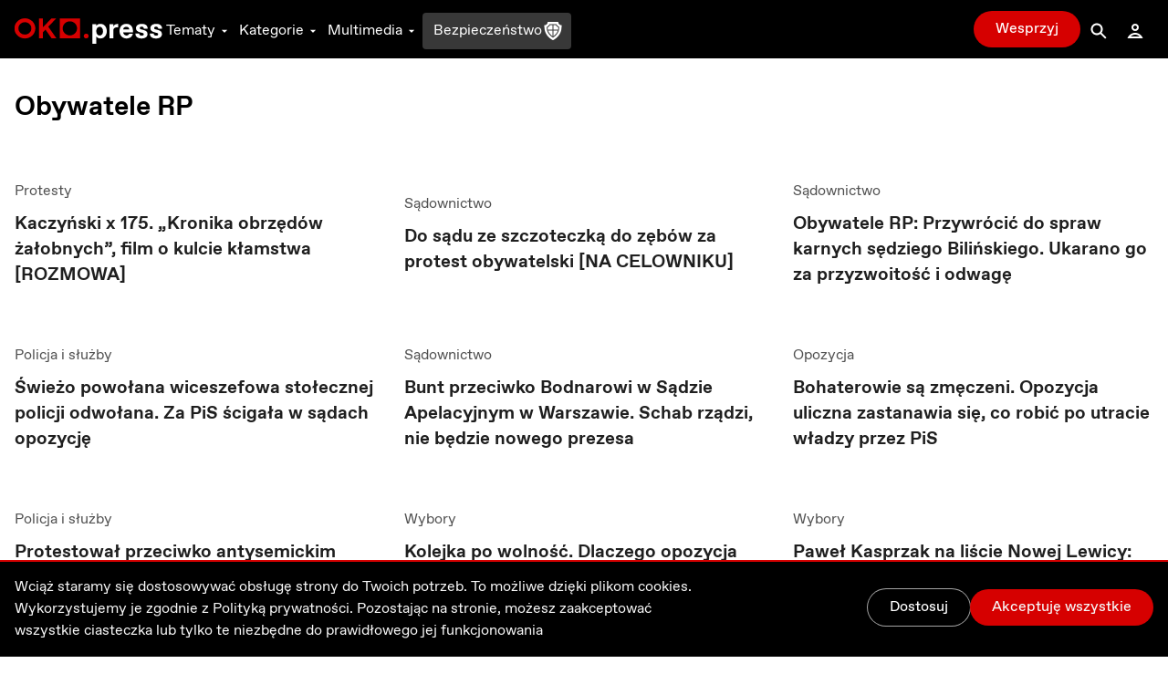

--- FILE ---
content_type: text/html; charset=utf-8
request_url: https://oko.press/tag/obywatele-rp
body_size: 145529
content:
<!DOCTYPE html><html lang="pl"><head><meta charSet="UTF-8"/><meta name="viewport" content="width=device-width, initial-scale=1.0"/><meta name="format-detection" content="telephone=no"/><meta name="generator" content="Eye Of The Tiger"/><link rel="icon" href="/favicon.ico" type="image/x-icon"/><link rel="shortcut icon" href="/favicon.ico" type="image/x-icon"/><link rel="apple-touch-icon" sizes="180x180" href="/logo/apple-touch-icon.png"/><link rel="icon" type="image/png" sizes="32x32" href="/logo/favicon-32x32.png"/><link rel="icon" type="image/png" sizes="16x16" href="/logo/favicon-16x16.png"/><link rel="manifest" href="/site.webmanifest"/><link rel="mask-icon" href="/logo/safari-pinned-tab.svg" color="#D60000"/><meta name="msapplication-TileColor" content="#ffffff"/><meta name="theme-color" content="#ffffff"/><title>Obywatele RP najważniejsze informacje - OKO.press - najważniejsze informacje - OKO.press</title><meta name="robots" content="index, follow, max-snippet:-1, max-image-preview:large, max-video-preview:-1"/><link rel="canonical" href="https://oko.press/tag/obywatele-rp"/><meta property="og:locale" content="pl_PL"/><meta property="og:type" content="article"/><meta property="og:site:name" content="oko.press"/><meta property="og:url" content="https://oko.press/tag/obywatele-rp"/><meta property="og:title" content="Obywatele RP najważniejsze informacje - OKO.press"/><meta property="article:publisher" content="https://www.facebook.com/oko.press/"/><meta property="article:modified_time" content="2025-12-12T16:30:10.802Z"/><script type="application/ld+json">{"@context":"https://schema.org","@type":"BreadcrumbList","itemListElement":[{"@type":"ListItem","position":1,"item":{"@id":"https://oko.press","name":"OKO.press"}},{"@type":"ListItem","position":2,"item":{"@id":"https://oko.press/tag/obywatele-rp","name":"Obywatele RP"}}]}</script><meta name="next-head-count" content="24"/><script>
          (function() {
            if (typeof window !== "undefined") {
              window.dataLayer = []
              
              const hasPrivacyAll = document.cookie.split(';').some(item => {
              const [key, value] = item.trim().split('=');
              return key.startsWith('privacy') && value.includes('all');
              });
            
               const consentModeData = {
                  ad_storage:'denied',
                  ad_user_data:'denied',
                  ad_personalization: 'denied',
                  analytics_storage: 'granted'
                }
                
               const updatedConsentModeData = {
                  ad_storage:'granted',
                  ad_user_data:'granted',
               }
              
              window.gtag = function() {dataLayer.push(arguments);}
              window.gtag('consent', 'default', consentModeData);
              
              if (hasPrivacyAll) {
                window.gtag('consent', 'update', updatedConsentModeData);
              }
            }
          })();
        </script><script id="gtm-script" async="" data-nscript="beforeInteractive">(function(w,d,s,l,i){w[l]=w[l]||[];w[l].push({'gtm.start':
          new Date().getTime(),event:'gtm.js'});var f=d.getElementsByTagName(s)[0],
          j=d.createElement(s),dl=l!='dataLayer'?'&l='+l:'';j.async=true;j.src=
          'https://server-side.oko.press/gtm.js?id='+i+dl;f.parentNode.insertBefore(j,f);
          })(window,document,'script','dataLayer','GTM-PKH9ZW5');</script><script data-nscript="beforeInteractive"></script><link rel="preload" href="/_next/static/css/4a8f1540fffe6311.css" as="style"/><link rel="stylesheet" href="/_next/static/css/4a8f1540fffe6311.css" data-n-g=""/><noscript data-n-css=""></noscript><script defer="" nomodule="" src="/_next/static/chunks/polyfills-c67a75d1b6f99dc8.js"></script><script id="gsci" src="https://accounts.google.com/gsi/client" async="" defer="" data-nscript="beforeInteractive"></script><script defer="" src="/_next/static/chunks/1494-302100f4dffa0777.js"></script><script defer="" src="/_next/static/chunks/2292.0149e75b91aff9d5.js"></script><script defer="" src="/_next/static/chunks/8682.6a6eeeb9b280e0ca.js"></script><script defer="" src="/_next/static/chunks/d7eeaac4-1442446302ecc122.js"></script><script defer="" src="/_next/static/chunks/4232.c9a8556937c5426a.js"></script><script defer="" src="/_next/static/chunks/9991.08cd7748fc7f90c7.js"></script><script defer="" src="/_next/static/chunks/95b64a6e.e9ee280fa6d413fb.js"></script><script defer="" src="/_next/static/chunks/9883.df66c29a237ce540.js"></script><script defer="" src="/_next/static/chunks/6066.2030749de0e2e2d9.js"></script><script defer="" src="/_next/static/chunks/4851.4b5c243525141007.js"></script><script defer="" src="/_next/static/chunks/5470.91b55a3df46fcfb3.js"></script><script src="/_next/static/chunks/webpack-70921b34946823b5.js" defer=""></script><script src="/_next/static/chunks/framework-f4675ed1d1c70817.js" defer=""></script><script src="/_next/static/chunks/main-2f231da826be5d45.js" defer=""></script><script src="/_next/static/chunks/pages/_app-e4d4c6889b3f03fb.js" defer=""></script><script src="/_next/static/chunks/252f366e-0e631670522e850b.js" defer=""></script><script src="/_next/static/chunks/78e521c3-cdb9624e3cce836b.js" defer=""></script><script src="/_next/static/chunks/9e82d048-7fc3e0b8c4d18477.js" defer=""></script><script src="/_next/static/chunks/d0447323-e1b60b6f1cf625c5.js" defer=""></script><script src="/_next/static/chunks/0c428ae2-9c6349f084e1848e.js" defer=""></script><script src="/_next/static/chunks/2026-84a83208eebbb1ec.js" defer=""></script><script src="/_next/static/chunks/7212-b2c0b523eb1b3a14.js" defer=""></script><script src="/_next/static/chunks/6735-226c290c82334cdf.js" defer=""></script><script src="/_next/static/chunks/4530-8db2454d8e85f939.js" defer=""></script><script src="/_next/static/chunks/1499-8230fa125e9348c3.js" defer=""></script><script src="/_next/static/chunks/3071-32e68e13a22d245f.js" defer=""></script><script src="/_next/static/chunks/2004-f8b4b339e466b6b5.js" defer=""></script><script src="/_next/static/chunks/3680-1fa54954d813f1e9.js" defer=""></script><script src="/_next/static/chunks/191-0de434c7ce8c64d8.js" defer=""></script><script src="/_next/static/chunks/9898-6f6c8e4e618c3831.js" defer=""></script><script src="/_next/static/chunks/1082-a2d4ee7a2108c59e.js" defer=""></script><script src="/_next/static/chunks/690-4b9cec7685891610.js" defer=""></script><script src="/_next/static/chunks/5495-863faddd323d48ff.js" defer=""></script><script src="/_next/static/chunks/3841-b8389773e2eb0749.js" defer=""></script><script src="/_next/static/chunks/6464-d3052bb542fa01f3.js" defer=""></script><script src="/_next/static/chunks/8545-7ff6109ae4d05208.js" defer=""></script><script src="/_next/static/chunks/8293-6b8027ff7078af99.js" defer=""></script><script src="/_next/static/chunks/8475-227c2102d0447a57.js" defer=""></script><script src="/_next/static/chunks/pages/tag/%5Bslug%5D-5d3b39df05906cb6.js" defer=""></script><script src="/_next/static/226xgx0dmSsuSqVfY9mt0/_buildManifest.js" defer=""></script><script src="/_next/static/226xgx0dmSsuSqVfY9mt0/_ssgManifest.js" defer=""></script><style id="__jsx-2944537798">
  html {
    --navbar-height: 4rem
  }

    </style></head><body><div id="__next" data-reactroot=""><audio src=""></audio><div class="fixed hidden bottom-0 left-0 right-0 bg-gray-100 dark:bg-gray-800 py-2 transition-all z-bottom-bar ease-linear duration-500 shadow-[0_0_8px_-3px_rgba(0,0,0,0.3)] md:block print:hidden translate-y-14"><div class="max-w-7xl px-4 flex m-auto items-center gap-10"><div class="flex items-center gap-2 w-full"><div class="relative h-10 w-10"></div><div class="flex items-center gap-4 w-full"><div class="text-xs line-clamp-2 max-w-[200px] dark:text-gray-50"></div><div class="flex items-center gap-2"><button class="hover:bg-gray-300 hover:rounded-full dark:text-gray-300 dark:hover:bg-gray-700 icon:w-6 icon:h-6"><svg stroke="currentColor" fill="currentColor" stroke-width="0" viewBox="0 0 24 24" height="1em" width="1em" xmlns="http://www.w3.org/2000/svg"><path d="M10.527 15.596L10.527 10.734L9.798 10.734L8.569 11.93L8.569 13.076L9.646 12.041L9.646 15.596z"></path><path d="M13.452,15.664c1.285,0,1.98-1.006,1.98-2.498c0-1.494-0.73-2.502-1.98-2.502s-1.979,1.008-1.979,2.502 C11.473,14.658,12.167,15.664,13.452,15.664z M13.417,11.465h0.069c0.758,0,1.021,0.729,1.021,1.701 c0,0.971-0.264,1.699-1.021,1.699h-0.069c-0.757,0-1.021-0.729-1.021-1.699C12.397,12.193,12.661,11.465,13.417,11.465z"></path><path d="M12,6.164h-1.527H6.951l1.621-1.621L7.865,3.836L5.744,5.957L5.037,6.664l0.707,0.707l2.121,2.121l0.707-0.707 L6.951,7.164h3.522H12c3.288,0,5.964,2.691,5.964,6s-2.676,6-5.964,6s-5.964-2.691-5.964-6h-1c0,3.859,3.124,7,6.964,7 s6.964-3.141,6.964-7S15.84,6.164,12,6.164z"></path></svg></button><button class="relative h-10 w-10 text-violet-700 active:text-violet-800 dark:text-violet-400 dark:active:text-violet-500"><div class="absolute top-0 left-0 transition-all ease-out duration-100 icon:w-10 icon:h-10 opacity-0"><svg stroke="currentColor" fill="currentColor" stroke-width="0" viewBox="0 0 24 24" height="1em" width="1em" xmlns="http://www.w3.org/2000/svg"><path fill-rule="evenodd" clip-rule="evenodd" d="M12 20C16.4183 20 20 16.4183 20 12C20 7.58172 16.4183 4 12 4C7.58172 4 4 7.58172 4 12C4 16.4183 7.58172 20 12 20ZM15 12.0003L10 9V15L15 12.0003Z"></path></svg></div><div class="absolute top-0 left-0 transition-all ease-out duration-100 icon:w-10 icon:h-10 opacity-1"><svg stroke="currentColor" fill="currentColor" stroke-width="0" viewBox="0 0 24 24" height="1em" width="1em" xmlns="http://www.w3.org/2000/svg"><path d="M12,4c-4.418,0-8,3.582-8,8c0,4.42,3.582,8,8,8s8-3.58,8-8C20,7.582,16.418,4,12,4z M11,15H9V9h2V15z M15,15h-2V9h2V15z"></path></svg></div></button><button class="hover:bg-gray-300 hover:rounded-full dark:text-gray-300 dark:hover:bg-gray-700 icon:w-6 icon:h-6"><svg stroke="currentColor" fill="currentColor" stroke-width="0" viewBox="0 0 24 24" height="1em" width="1em" xmlns="http://www.w3.org/2000/svg"><path d="M10.527 15.596L10.527 10.734L9.798 10.734L8.57 11.93L8.57 13.076L9.646 12.041L9.646 15.596z"></path><path d="M13.453,10.664c-1.25,0-1.979,1.008-1.979,2.502c0,1.492,0.693,2.498,1.979,2.498s1.98-1.006,1.98-2.498 C15.433,11.672,14.703,10.664,13.453,10.664z M13.488,14.865h-0.07c-0.756,0-1.02-0.729-1.02-1.699 c0-0.973,0.264-1.701,1.02-1.701h0.07c0.758,0,1.021,0.729,1.021,1.701C14.509,14.137,14.246,14.865,13.488,14.865z"></path><path d="M12.001,19.164c-3.289,0-5.965-2.691-5.965-6s2.676-6,5.965-6h1.527h3.521l-1.621,1.621l0.707,0.707l2.121-2.121 l0.707-0.707l-0.707-0.707l-2.121-2.121l-0.707,0.707l1.621,1.621h-3.521h-1.527c-3.84,0-6.965,3.141-6.965,7s3.125,7,6.965,7 s6.963-3.141,6.963-7h-1C17.964,16.473,15.289,19.164,12.001,19.164z"></path></svg></button></div><div class="flex items-center flex-1 justify-between gap-6"><div class="flex items-center w-full min-w-[250px] gap-2"><span class="text-xs w-8 dark:text-gray-50">0:00</span><div style="position:relative" class="podcast-slider"><div class="podcast-track podcast-track-0" style="position:absolute;left:0;right:0"></div><div class="podcast-track podcast-track-1" style="position:absolute;left:0;right:0"></div><div class="podcast-thumb podcast-thumb-0 " style="position:absolute;touch-action:none;z-index:1;left:0px" tabindex="0" role="slider" aria-orientation="horizontal" aria-valuenow="0" aria-valuemin="0" aria-valuemax="100"></div></div><span class="text-xs w-8 dark:text-gray-50">0:00</span></div><button type="button" aria-haspopup="dialog" aria-expanded="false" aria-controls="" data-state="closed" class="hidden md:block p-1 hover:bg-gray-300 hover:rounded-full active:bg-gray-400 dark:text-gray-50 dark:hover:bg-gray-600 cursor-pointer"><svg stroke="currentColor" fill="currentColor" stroke-width="0" viewBox="0 0 24 24" height="20" width="20" xmlns="http://www.w3.org/2000/svg"><path d="M4 9L4 15L6 15L12 20L12 4L6 9z"></path><path d="M14,5.832v1c2.756,0,5,2.244,5,5c0,2.758-2.244,5-5,5v1c3.313,0,6-2.686,6-6S17.313,5.832,14,5.832z"></path><path d="M18,11.832c0-2.209-1.791-4-4-4v1c1.654,0,3,1.346,3,3s-1.346,3-3,3v1C16.209,15.832,18,14.041,18,11.832z"></path><path d="M16,11.832c0-1.104-0.896-2-2-2v1c0.551,0,1,0.449,1,1c0,0.553-0.449,1-1,1v1C15.104,13.832,16,12.936,16,11.832z"></path></svg></button></div></div></div><button class="dark:text-gray-50"><svg stroke="currentColor" fill="currentColor" stroke-width="0" viewBox="0 0 1024 1024" height="1em" width="1em" xmlns="http://www.w3.org/2000/svg"><path d="M563.8 512l262.5-312.9c4.4-5.2.7-13.1-6.1-13.1h-79.8c-4.7 0-9.2 2.1-12.3 5.7L511.6 449.8 295.1 191.7c-3-3.6-7.5-5.7-12.3-5.7H203c-6.8 0-10.5 7.9-6.1 13.1L459.4 512 196.9 824.9A7.95 7.95 0 0 0 203 838h79.8c4.7 0 9.2-2.1 12.3-5.7l216.5-258.1 216.5 258.1c3 3.6 7.5 5.7 12.3 5.7h79.8c6.8 0 10.5-7.9 6.1-13.1L563.8 512z"></path></svg></button></div></div><div><div class="flex flex-col bg-gray-50 dark:bg-gray-900 fixed bottom-0 left-0 right-0 z-bottom-bar whitespace-nowrap lg:hidden print:hidden"><div style="transform:;opacity:0%" class="flex flex-col absolute left-0 right-0 -bottom-[10.5rem] w-full dark:text-gray-50 transition-all ease-out duration-700 bg-gray-50 dark:bg-gray-800 pb-20 shadow-mobile-bottom-menu"><div class="pb-2 px-4 relative"><button class="pt-2 pb-8 mr-4 pl-4 block w-[95%]"><svg stroke="currentColor" fill="currentColor" stroke-width="0" viewBox="0 0 16 16" class="w-8 h-6 mb-1 absolute left-4 transition duration-300 rotate-0 mr-1 top-2" height="1em" width="1em" xmlns="http://www.w3.org/2000/svg"><path fill-rule="evenodd" d="M7.646 4.646a.5.5 0 0 1 .708 0l6 6a.5.5 0 0 1-.708.708L8 5.707l-5.646 5.647a.5.5 0 0 1-.708-.708l6-6z"></path></svg></button><div><p class="w-full whitespace-normal line-clamp-1 mb-8"></p><div class="w-full mt-4 dark:text-gray-50"><div style="position:relative" class="podcast-bottom-mobile-slider"><div class="podcast-bottom-mobile-track podcast-bottom-mobile-track-0" style="position:absolute;left:0;right:0"></div><div class="podcast-bottom-mobile-track podcast-bottom-mobile-track-1" style="position:absolute;left:0;right:0"></div><div class="podcast-bottom-mobile-thumb podcast-bottom-mobile-thumb-0 " style="position:absolute;touch-action:none;z-index:1;left:0px" tabindex="0" role="slider" aria-orientation="horizontal" aria-valuenow="0" aria-valuemin="0" aria-valuemax="100" aria-label="Pasek postępu odtwarzanego Podcastu"></div></div><div class="flex justify-between mt-1"><span class="text-xs min-w-[2rem]">0:00</span><div class="flex gap-32"><button class="hover:bg-gray-300 hover:rounded-full dark:text-gray-300 dark:hover:bg-gray-700 icon:w-8 icon:h-8"><svg stroke="currentColor" fill="currentColor" stroke-width="0" viewBox="0 0 24 24" height="1em" width="1em" xmlns="http://www.w3.org/2000/svg"><path d="M10.527 15.596L10.527 10.734L9.798 10.734L8.569 11.93L8.569 13.076L9.646 12.041L9.646 15.596z"></path><path d="M13.452,15.664c1.285,0,1.98-1.006,1.98-2.498c0-1.494-0.73-2.502-1.98-2.502s-1.979,1.008-1.979,2.502 C11.473,14.658,12.167,15.664,13.452,15.664z M13.417,11.465h0.069c0.758,0,1.021,0.729,1.021,1.701 c0,0.971-0.264,1.699-1.021,1.699h-0.069c-0.757,0-1.021-0.729-1.021-1.699C12.397,12.193,12.661,11.465,13.417,11.465z"></path><path d="M12,6.164h-1.527H6.951l1.621-1.621L7.865,3.836L5.744,5.957L5.037,6.664l0.707,0.707l2.121,2.121l0.707-0.707 L6.951,7.164h3.522H12c3.288,0,5.964,2.691,5.964,6s-2.676,6-5.964,6s-5.964-2.691-5.964-6h-1c0,3.859,3.124,7,6.964,7 s6.964-3.141,6.964-7S15.84,6.164,12,6.164z"></path></svg></button><button class="hover:bg-gray-300 hover:rounded-full dark:text-gray-300 dark:hover:bg-gray-700 icon:w-8 icon:h-8"><svg stroke="currentColor" fill="currentColor" stroke-width="0" viewBox="0 0 24 24" height="1em" width="1em" xmlns="http://www.w3.org/2000/svg"><path d="M10.527 15.596L10.527 10.734L9.798 10.734L8.57 11.93L8.57 13.076L9.646 12.041L9.646 15.596z"></path><path d="M13.453,10.664c-1.25,0-1.979,1.008-1.979,2.502c0,1.492,0.693,2.498,1.979,2.498s1.98-1.006,1.98-2.498 C15.433,11.672,14.703,10.664,13.453,10.664z M13.488,14.865h-0.07c-0.756,0-1.02-0.729-1.02-1.699 c0-0.973,0.264-1.701,1.02-1.701h0.07c0.758,0,1.021,0.729,1.021,1.701C14.509,14.137,14.246,14.865,13.488,14.865z"></path><path d="M12.001,19.164c-3.289,0-5.965-2.691-5.965-6s2.676-6,5.965-6h1.527h3.521l-1.621,1.621l0.707,0.707l2.121-2.121 l0.707-0.707l-0.707-0.707l-2.121-2.121l-0.707,0.707l1.621,1.621h-3.521h-1.527c-3.84,0-6.965,3.141-6.965,7s3.125,7,6.965,7 s6.963-3.141,6.963-7h-1C17.964,16.473,15.289,19.164,12.001,19.164z"></path></svg></button></div><span class="text-xs min-w-[2rem]">0:00</span></div></div></div><button aria-label="Wyłącz Podcast" class="text-black dark:text-gray-50 absolute top-2 right-3 z-40"><svg stroke="currentColor" fill="currentColor" stroke-width="0" viewBox="0 0 1024 1024" height="1em" width="1em" xmlns="http://www.w3.org/2000/svg"><path d="M563.8 512l262.5-312.9c4.4-5.2.7-13.1-6.1-13.1h-79.8c-4.7 0-9.2 2.1-12.3 5.7L511.6 449.8 295.1 191.7c-3-3.6-7.5-5.7-12.3-5.7H203c-6.8 0-10.5 7.9-6.1 13.1L459.4 512 196.9 824.9A7.95 7.95 0 0 0 203 838h79.8c4.7 0 9.2-2.1 12.3-5.7l216.5-258.1 216.5 258.1c3 3.6 7.5 5.7 12.3 5.7h79.8c6.8 0 10.5-7.9 6.1-13.1L563.8 512z"></path></svg></button></div></div><div class="flex z-10 justify-between shadow-mobile-bottom-menu bg-gray-50 dark:bg-gray-800"><button aria-label="Link do podstrony: Audio" href="/audio" class="relative flex flex-col items-center icon:w-7 icon:h-7 w-[20%] h-full mt-0.5 pt-1 pb-4 text-violet-600 icon:fill-violet-600 active:text-violet-400 active:icon:fill-violet-400 dark:text-violet-400 icon:dark:fill-violet-400 active:dark:text-violet-500 active:dark:icon:fill-violet-500"><div class="relative w-7 mx-auto flex flex-col items-center"><svg stroke="currentColor" fill="currentColor" stroke-width="0" viewBox="0 0 24 24" height="1em" width="1em" xmlns="http://www.w3.org/2000/svg"><path d="M19.1 13.172V11.024H20.001C20.001 6.59899 16.412 2.99899 12.001 2.99899C7.59 2.99899 4 6.59999 4 11.025H5V13.142C3.278 13.588 2 15.139 2 17C2 19.209 3.792 21 6 21V20.5H8V13.5H6V11.025C6 7.70299 8.691 4.99999 12 4.99999C15.309 4.99999 17.996 7.69899 18 11.018V13.5H16V20.5H18V21C20.208 21 22 19.209 22 17C22 15.175 20.77 13.653 19.1 13.172Z"></path><path d="M12.5 7H11.5V14H12.5V7Z"></path><path d="M10.756 8H9.70099V13H10.756V8Z"></path><path d="M8.912 9.5H8V11.5H8.912V9.5Z"></path><path d="M14.3 8H13.245V13H14.3V8Z"></path><path d="M16 9.5H15.088V11.5H16V9.5Z"></path></svg><p class="mt-0.5 text-xs text-center">Audio</p></div></button><button aria-label="Rozwinięcie dolnego Menu" aria-controls="navbar-menu" aria-haspopup="dialog" aria-expanded="false" class="relative flex flex-col items-center icon:w-7 icon:h-7 w-[20%] h-full mt-0.5 pt-1 pb-4 active:text-red-700 active:icon:fill-red-700 dark:text-gray-200 icon:dark:fill-gray-200 active:dark:text-gray-50 active:dark:icon:fill-gray-50 icon:fill-gray-500 text-gray-500"><div class="-my-2.5"><div class="hamburger-react" aria-expanded="false" role="button" style="cursor:pointer;height:48px;position:relative;transition:0.3s cubic-bezier(0, 0, 0, 1);user-select:none;width:48px;outline:none" tabindex="0"><div style="background:currentColor;height:2px;left:12px;position:absolute;width:24px;top:16px;transition:0.3s cubic-bezier(0, 0, 0, 1);transform:none"></div><div style="background:currentColor;height:2px;left:12px;position:absolute;width:24px;top:23px;transition:0.15s cubic-bezier(0, 0, 0, 1);transform:none"></div><div style="background:currentColor;height:2px;left:12px;position:absolute;width:24px;top:30px;transition:0.3s cubic-bezier(0, 0, 0, 1);transform:none"></div></div></div><p class="mt-0.5 text-xs text-center">Menu</p></button><div class="relative w-[20%] h-full text-center pt-9"><div style="top:-16px" class="absolute dark:bg-red-400 active:dark:bg-red-100 bg-red-700 active:bg-red-800 rounded-full border-[3px] w-14 h-14 transition-all duration-700 border-white left-1/2 transform -translate-x-1/2 shadow-[0_0_4px_2px_rgba(0,0,0,0.25)]"><div class="w-full h-full flex justify-center items-center"><button aria-label="Przycisk Pauza" style="opacity:0%;z-index:-10" class="relative h-10 w-10 text-gray-50 transition-opacity duration-700 active:text-gray-200 dark:text-white dark:active:text-gray-200"><div class="absolute top-0 left-0 transition-all ease-out duration-300 icon:w-10 icon:h-10 opacity-0"><svg stroke="currentColor" fill="currentColor" stroke-width="0" viewBox="0 0 24 24" height="1em" width="1em" xmlns="http://www.w3.org/2000/svg"><path fill="none" d="M0 0h24v24H0z"></path><path d="M8 5v14l11-7z"></path></svg></div><div class="absolute top-0 left-0 transition-all ease-out duration-300 icon:w-10 icon:h-10 opacity-1"><svg stroke="currentColor" fill="currentColor" stroke-width="0" viewBox="0 0 24 24" height="1em" width="1em" xmlns="http://www.w3.org/2000/svg"><path fill="none" d="M0 0h24v24H0z"></path><path d="M6 19h4V5H6v14zm8-14v14h4V5h-4z"></path></svg></div></button><a aria-label="Powrót do Strony Głównej" style="opacity:100%;z-index:" href="/" class="icon:w-8 icon:h-8 h-10 w-10 flex justify-center items-center icon:fill-gray-50 absolute"><svg stroke="currentColor" fill="currentColor" stroke-width="0" viewBox="0 0 24 24" height="1em" width="1em" xmlns="http://www.w3.org/2000/svg"><path fill="none" d="M0 0h24v24H0V0z"></path><path d="M12 5.69l5 4.5V18h-2v-6H9v6H7v-7.81l5-4.5M12 3L2 12h3v8h6v-6h2v6h6v-8h3L12 3z"></path></svg></a></div></div><p style="opacity:0%" class="text-violet-700 dark:text-violet-400 transition-all duration-700">0:00</p></div><button aria-label="Link do podstrony: Zaloguj" href="/zaloguj" class="relative flex flex-col items-center icon:w-7 icon:h-7 w-[20%] h-full mt-0.5 pt-1 pb-4 active:text-red-700 active:icon:fill-red-700 dark:text-gray-200 icon:dark:fill-gray-200 active:dark:text-gray-50 active:dark:icon:fill-gray-50 icon:fill-gray-500 text-gray-500"><div class="relative w-7 mx-auto flex flex-col items-center"><svg stroke="currentColor" fill="currentColor" stroke-width="0" viewBox="0 0 24 24" height="1em" width="1em" xmlns="http://www.w3.org/2000/svg"><path d="M12,6c1.103,0,2,0.898,2,2c0,1.104-0.897,2-2,2s-2-0.896-2-2C10,6.898,10.896,6,12,6 M12,4C9.791,4,8,5.791,8,8 s1.791,4,4,4s4-1.791,4-4S14.208,4,12,4L12,4z"></path><path d="M12,16c1.849,0,3.567,0.736,4.86,2H7.14C8.433,16.736,10.151,16,12,16 M12,14c-3.854,0-7.15,2.484-8.499,6h17 C19.151,16.484,15.853,14,12,14L12,14z"></path></svg><p class="mt-0.5 text-xs text-center">Zaloguj</p></div></button><button aria-label="Link do podstrony: Wesprzyj" href="/wesprzyj" class="relative flex flex-col items-center icon:w-7 icon:h-7 w-[20%] h-full mt-0.5 pt-1 pb-4 active:text-red-700 active:icon:fill-red-700 active:dark:text-gray-50 active:dark:icon:fill-gray-50 text-red-700 icon:fill-red-700 dark:text-red-400 icon:dark:fill-red-400"><div class="relative w-7 mx-auto flex flex-col items-center"><div class=""><svg stroke="currentColor" fill="currentColor" stroke-width="0" viewBox="0 0 512 512" height="1em" width="1em" xmlns="http://www.w3.org/2000/svg"><path d="M256 448l-30.164-27.211C118.718 322.442 48 258.61 48 179.095 48 114.221 97.918 64 162.4 64c36.399 0 70.717 16.742 93.6 43.947C278.882 80.742 313.199 64 349.6 64 414.082 64 464 114.221 464 179.095c0 79.516-70.719 143.348-177.836 241.694L256 448z"></path></svg></div><p class="mt-0.5 text-xs text-center">Wesprzyj</p></div></button></div><div class="h-1 w-full bg-gray-50 dark:bg-gray-800"></div></div></div><div class="dark:bg-gray-900"><div class="hidden lg:block print:hidden"><nav class="navbar__desktop fixed top-0 left-0 right-0 z-[999]"><div class="absolute top-0 left-0 right-0 z-30 h-[var(--navbar-height)] flex items-center border-b bg-black border-b-black dark:bg-gray-900 transition-colors duration-200 dark:border-b-gray-900"><div class="max-w-7xl w-full h-full mx-auto px-4 flex items-center justify-between gap-5"><div class="flex gap-8 h-full items-center"><a href="/" class="icon:h-7 mt-1"><svg xmlns="http://www.w3.org/2000/svg" viewBox="0 0 139 24" class="h-6"><path class="fill-current text-red-700" d="M9.69,3.72c3.36,0,6.1,2.61,6.1,5.81c0,3.21-2.73,5.81-6.1,5.81c-3.36,0-6.1-2.61-6.1-5.81
                C3.59,6.33,6.32,3.72,9.69,3.72z M9.69,0.06c-5.43,0-9.84,4.24-9.84,9.47c0,5.23,4.41,9.47,9.84,9.47c5.43,0,9.84-4.24,9.84-9.47
                C19.53,4.3,15.12,0.06,9.69,0.06z M42.48,0.25v18.56h19V0.25H42.48z M51.98,16.12c-3.73,0-6.76-2.96-6.76-6.61
                c0-3.65,3.03-6.61,6.76-6.61c3.74,0,6.76,2.96,6.76,6.61C58.74,13.16,55.71,16.12,51.98,16.12z M39.3,18.83L31.66,7.94l7.47-7.7
                H34.6l-8.07,8.34V0.24h-3.67v18.59h3.67v-5.6l2.5-2.58l5.73,8.18H39.3z M67.32,14.49c-1.27,0-2.29,1-2.29,2.24s1.03,2.24,2.29,2.24
                c1.27,0,2.3-1,2.3-2.24S68.59,14.49,67.32,14.49z"></path><path class="fill-current text-white" d="M86.68,12.13c0,3.58-2.09,6.89-6.02,6.89c-1.9,0-3.36-1.06-3.9-1.99v7.03h-3.53V5.51h3.53v1.72
                c0.54-0.93,2.01-1.99,3.9-1.99C84.59,5.24,86.68,8.55,86.68,12.13z M79.84,8.02c-1.63,0-3.09,1.59-3.09,4.11
                c0,2.52,1.47,4.11,3.09,4.11h0.22c1.76,0,3.09-1.56,3.09-4.08c0-2.52-1.33-4.14-3.09-4.14L79.84,8.02L79.84,8.02z M89.28,5.51h3.53
                v2.65c0.54-1.72,1.9-2.78,3.93-2.78h0.68v3.18H96.2c-2.31,0-3.39,1.06-3.39,3.31v6.89h-3.53L89.28,5.51L89.28,5.51z M105.12,19.02
                c-3.39,0-6.45-2.52-6.45-6.89c0-3.98,2.39-6.89,6.45-6.89c4.07,0,6.18,2.89,6.18,6.73c0,0.4-0.03,0.82-0.06,1.25h-9.17
                c0.14,1.83,1.6,3.02,3.09,3.02h0.16c1.36,0,2.17-0.77,2.41-1.67h3.5C110.6,17.17,108.51,19.02,105.12,19.02z M102.08,10.57h5.8
                c-0.08-1.59-1.33-2.55-2.82-2.55h-0.16C103.41,8.02,102.16,8.98,102.08,10.57z M113.56,14.38h3.61c0,1.19,0.92,1.99,2.28,1.99h0.22
                c1.08,0,1.79-0.5,1.79-1.3c0-0.69-0.41-1.09-1.38-1.32l-1.76-0.42c-2.85-0.69-4.2-1.86-4.2-4c0-2.39,2.09-4.08,5.48-4.08
                c3.53,0,5.53,1.72,5.53,4.64h-3.53c-0.14-1.27-0.82-1.99-2.04-1.99h-0.22c-0.95,0-1.71,0.5-1.71,1.3c0,0.71,0.62,1.09,1.74,1.35
                l1.82,0.45c2.6,0.64,3.8,1.86,3.8,3.95c0,2.25-1.9,4.08-5.56,4.08C115.75,19.02,113.56,17.3,113.56,14.38z M127.12,14.38h3.61
                c0,1.19,0.92,1.99,2.28,1.99h0.22c1.08,0,1.79-0.5,1.79-1.3c0-0.69-0.41-1.09-1.38-1.32l-1.76-0.42c-2.85-0.69-4.2-1.86-4.2-4
                c0-2.39,2.09-4.08,5.48-4.08c3.53,0,5.53,1.72,5.53,4.64h-3.53c-0.14-1.27-0.82-1.99-2.04-1.99h-0.22c-0.95,0-1.71,0.5-1.71,1.3
                c0,0.71,0.62,1.09,1.74,1.35l1.82,0.45c2.6,0.64,3.8,1.86,3.8,3.95c0,2.25-1.9,4.08-5.56,4.08
                C129.31,19.02,127.12,17.3,127.12,14.38z"></path></svg></a><div class="flex h-full items-center gap-5"><button type="button" aria-haspopup="dialog" aria-controls="navbar-menu" aria-expanded="false" class="relative px-1 mt-1 inline-flex h-full items-center cursor-pointer transition-colors duration-75 outline-none text-white hover:text-gray-300 focus:text-gray-300 dark:text-gray-100 dark:hover:text-gray-400 dark:focus:text-gray-400 after:absolute after:-bottom-px after:left-0 after:right-0 after:h-0.5 after:transition-opacity after:bg-gray-300 after:duration-75 after:opacity-0">Tematy<svg stroke="currentColor" fill="currentColor" stroke-width="0" viewBox="0 0 24 24" class="w-4 h-4 ml-0.5 transition-transform duration-100" height="1em" width="1em" xmlns="http://www.w3.org/2000/svg"><path fill="none" d="M0 0h24v24H0z"></path><path d="M7 10l5 5 5-5z"></path></svg></button><button type="button" aria-haspopup="dialog" aria-controls="navbar-menu" aria-expanded="false" class="relative px-1 mt-1 inline-flex h-full items-center cursor-pointer transition-colors duration-75 outline-none text-white hover:text-gray-300 focus:text-gray-300 dark:text-gray-100 dark:hover:text-gray-400 dark:focus:text-gray-400 after:absolute after:-bottom-px after:left-0 after:right-0 after:h-0.5 after:transition-opacity after:bg-gray-300 after:duration-75 after:opacity-0">Kategorie<svg stroke="currentColor" fill="currentColor" stroke-width="0" viewBox="0 0 24 24" class="w-4 h-4 ml-0.5 transition-transform duration-100" height="1em" width="1em" xmlns="http://www.w3.org/2000/svg"><path fill="none" d="M0 0h24v24H0z"></path><path d="M7 10l5 5 5-5z"></path></svg></button><button type="button" aria-haspopup="dialog" aria-controls="navbar-menu" aria-expanded="false" class="relative px-1 mt-1 inline-flex h-full items-center cursor-pointer transition-colors duration-75 outline-none text-white hover:text-gray-300 focus:text-gray-300 dark:text-gray-100 dark:hover:text-gray-400 dark:focus:text-gray-400 after:absolute after:-bottom-px after:left-0 after:right-0 after:h-0.5 after:transition-opacity after:bg-gray-300 after:duration-75 after:opacity-0">Multimedia<svg stroke="currentColor" fill="currentColor" stroke-width="0" viewBox="0 0 24 24" class="w-4 h-4 ml-0.5 transition-transform duration-100" height="1em" width="1em" xmlns="http://www.w3.org/2000/svg"><path fill="none" d="M0 0h24v24H0z"></path><path d="M7 10l5 5 5-5z"></path></svg></button><a href="/temat/bezpieczenstwo" class="relative px-1 mt-1 inline-flex items-center cursor-pointer transition-colors duration-75 outline-none bg-gray-800 h-10 pl-3 pr-2 text-white leading-8 rounded hover:bg-gray-700 active:bg-gray-600 gap-2 icon:w-6 icon:h-6">Bezpieczeństwo<!-- --> <svg stroke="currentColor" fill="currentColor" stroke-width="0" viewBox="0 0 24 24" height="1em" width="1em" xmlns="http://www.w3.org/2000/svg"><path d="M6.091,8.248c.018.809.127,1.563.293,2.275h5.116v-4.922h-2.721c-.638,1.103-1.577,2.028-2.688,2.647Z"></path><path d="M11.5,17.734v-6.212h-4.833c1.005,2.97,3.133,4.998,4.833,6.212Z"></path><path d="M12.5,17.736c1.7-1.213,3.828-3.242,4.833-6.213h-4.833v6.213Z"></path><path d="M21.312,5.629c-1.948,0-3.529-1.581-3.529-3.529H6.214c0,1.948-1.578,3.529-3.529,3.529-.032,0-.064-.009-.097-.012v2.364c0,9.876,9.412,14.118,9.412,14.118,0,0,9.412-4.242,9.412-14.118v-2.364c-.035.003-.064.012-.1.012ZM18.912,7.949c0,6.283-4.646,9.888-6.645,11.148l-.267.168-.267-.168c-2.482-1.565-6.646-5.091-6.646-11.115v-.31l.277-.172c1.137-.567,2.087-1.501,2.675-2.631l.14-.27h7.638l.14.27c.588,1.13,1.538,2.064,2.678,2.632l.277.138v.31Z"></path><path d="M15.218,5.6h-2.718v4.922h5.116c.166-.711.275-1.465.293-2.273-1.113-.62-2.054-1.545-2.691-2.649Z"></path></svg></a></div></div><div class="flex items-center gap-4"><a class="group flex justify-center items-center text-base focus:outline-none relative transition duration-150 ease-out py-2 px-6 font-medium text-gray-50 rounded-full shadow-base bg-red-700 shadow-red-900 hover:bg-red-600 focus:bg-red-700 active:bg-red-600 disabled:bg-gray-200 disabled:text-gray-400 disabled:shadow-none dark:bg-red-400 dark:hover:bg-red-300 dark:focus:bg-red-200 dark:active:bg-red-200 dark:disabled:bg-gray-700 dark:disabled:text-gray-500 text-white" href="/wesprzyj">Wesprzyj</a><div class="flex mt-1 items-center gap-2"><button aria-controls="navbar-search-button" class="flex-shrink-0 flex-grow-0 inline-flex items-center justify-center w-10 h-10 text-white rounded-full outline-none icon:w-6 icon:h-6 transition-colors duration-75 hover:text-red-700 focus:text-red-700 dark:text-gray-100 dark:hover:text-red-400 dark:focus:text-red-400 disabled:cursor-not-allowed"><svg stroke="currentColor" fill="currentColor" stroke-width="0" viewBox="0 0 24 24" height="1em" width="1em" xmlns="http://www.w3.org/2000/svg"><path fill-rule="evenodd" clip-rule="evenodd" d="M20.499,19.086l-5.256-5.256c0.786-1.075,1.256-2.396,1.256-3.83c0-3.591-2.91-6.5-6.5-6.5s-6.5,2.909-6.5,6.5 s2.91,6.5,6.5,6.5c1.434,0,2.755-0.47,3.83-1.256l5.256,5.256L20.499,19.086z M5.499,10c0-2.481,2.018-4.5,4.5-4.5 c2.48,0,4.5,2.019,4.5,4.5s-2.02,4.5-4.5,4.5C7.517,14.5,5.499,12.481,5.499,10z"></path></svg></button><a href="/zaloguj" class="flex-shrink-0 flex-grow-0 inline-flex items-center justify-center w-10 h-10 text-white rounded-full outline-none icon:w-6 icon:h-6 transition-colors duration-75 hover:text-red-700 focus:text-red-700 dark:text-gray-100 dark:hover:text-red-400 dark:focus:text-red-400 disabled:cursor-not-allowed"><svg stroke="currentColor" fill="currentColor" stroke-width="0" viewBox="0 0 24 24" height="1em" width="1em" xmlns="http://www.w3.org/2000/svg"><path d="M12,6c1.103,0,2,0.898,2,2c0,1.104-0.897,2-2,2s-2-0.896-2-2C10,6.898,10.896,6,12,6 M12,4C9.791,4,8,5.791,8,8 s1.791,4,4,4s4-1.791,4-4S14.208,4,12,4L12,4z"></path><path d="M12,16c1.849,0,3.567,0.736,4.86,2H7.14C8.433,16.736,10.151,16,12,16 M12,14c-3.854,0-7.15,2.484-8.499,6h17 C19.151,16.484,15.853,14,12,14L12,14z"></path></svg></a></div></div></div></div></nav></div><div class="block lg:hidden print:hidden transition duration-300"><nav class="navbar__mobile"><div style="transition:transform 0.3s;transform:translateY(0%)" class="fixed top-0 left-0 right-0 z-[999] h-[var(--navbar-height)] flex items-center bg-black dark:bg-gray-900"><div class="h-full w-full px-4 flex items-center justify-between gap-5"><div class="-mb-1"><a href="/" class="icon:h-6"><svg xmlns="http://www.w3.org/2000/svg" viewBox="0 0 139 24" class="h-6"><path class="fill-current text-red-700" d="M9.69,3.72c3.36,0,6.1,2.61,6.1,5.81c0,3.21-2.73,5.81-6.1,5.81c-3.36,0-6.1-2.61-6.1-5.81
                C3.59,6.33,6.32,3.72,9.69,3.72z M9.69,0.06c-5.43,0-9.84,4.24-9.84,9.47c0,5.23,4.41,9.47,9.84,9.47c5.43,0,9.84-4.24,9.84-9.47
                C19.53,4.3,15.12,0.06,9.69,0.06z M42.48,0.25v18.56h19V0.25H42.48z M51.98,16.12c-3.73,0-6.76-2.96-6.76-6.61
                c0-3.65,3.03-6.61,6.76-6.61c3.74,0,6.76,2.96,6.76,6.61C58.74,13.16,55.71,16.12,51.98,16.12z M39.3,18.83L31.66,7.94l7.47-7.7
                H34.6l-8.07,8.34V0.24h-3.67v18.59h3.67v-5.6l2.5-2.58l5.73,8.18H39.3z M67.32,14.49c-1.27,0-2.29,1-2.29,2.24s1.03,2.24,2.29,2.24
                c1.27,0,2.3-1,2.3-2.24S68.59,14.49,67.32,14.49z"></path><path class="fill-current text-white" d="M86.68,12.13c0,3.58-2.09,6.89-6.02,6.89c-1.9,0-3.36-1.06-3.9-1.99v7.03h-3.53V5.51h3.53v1.72
                c0.54-0.93,2.01-1.99,3.9-1.99C84.59,5.24,86.68,8.55,86.68,12.13z M79.84,8.02c-1.63,0-3.09,1.59-3.09,4.11
                c0,2.52,1.47,4.11,3.09,4.11h0.22c1.76,0,3.09-1.56,3.09-4.08c0-2.52-1.33-4.14-3.09-4.14L79.84,8.02L79.84,8.02z M89.28,5.51h3.53
                v2.65c0.54-1.72,1.9-2.78,3.93-2.78h0.68v3.18H96.2c-2.31,0-3.39,1.06-3.39,3.31v6.89h-3.53L89.28,5.51L89.28,5.51z M105.12,19.02
                c-3.39,0-6.45-2.52-6.45-6.89c0-3.98,2.39-6.89,6.45-6.89c4.07,0,6.18,2.89,6.18,6.73c0,0.4-0.03,0.82-0.06,1.25h-9.17
                c0.14,1.83,1.6,3.02,3.09,3.02h0.16c1.36,0,2.17-0.77,2.41-1.67h3.5C110.6,17.17,108.51,19.02,105.12,19.02z M102.08,10.57h5.8
                c-0.08-1.59-1.33-2.55-2.82-2.55h-0.16C103.41,8.02,102.16,8.98,102.08,10.57z M113.56,14.38h3.61c0,1.19,0.92,1.99,2.28,1.99h0.22
                c1.08,0,1.79-0.5,1.79-1.3c0-0.69-0.41-1.09-1.38-1.32l-1.76-0.42c-2.85-0.69-4.2-1.86-4.2-4c0-2.39,2.09-4.08,5.48-4.08
                c3.53,0,5.53,1.72,5.53,4.64h-3.53c-0.14-1.27-0.82-1.99-2.04-1.99h-0.22c-0.95,0-1.71,0.5-1.71,1.3c0,0.71,0.62,1.09,1.74,1.35
                l1.82,0.45c2.6,0.64,3.8,1.86,3.8,3.95c0,2.25-1.9,4.08-5.56,4.08C115.75,19.02,113.56,17.3,113.56,14.38z M127.12,14.38h3.61
                c0,1.19,0.92,1.99,2.28,1.99h0.22c1.08,0,1.79-0.5,1.79-1.3c0-0.69-0.41-1.09-1.38-1.32l-1.76-0.42c-2.85-0.69-4.2-1.86-4.2-4
                c0-2.39,2.09-4.08,5.48-4.08c3.53,0,5.53,1.72,5.53,4.64h-3.53c-0.14-1.27-0.82-1.99-2.04-1.99h-0.22c-0.95,0-1.71,0.5-1.71,1.3
                c0,0.71,0.62,1.09,1.74,1.35l1.82,0.45c2.6,0.64,3.8,1.86,3.8,3.95c0,2.25-1.9,4.08-5.56,4.08
                C129.31,19.02,127.12,17.3,127.12,14.38z"></path></svg></a></div><div class="flex items-center gap-1"><button aria-label="Wyszukaj" aria-controls="navbar-search-button" class="flex-shrink-0 flex-grow-0 inline-flex items-center justify-center w-10 h-10 text-white rounded-full outline-none icon:w-6 icon:h-6 transition-colors duration-75 hover:text-red-700 focus:text-red-700 dark:text-gray-100 dark:hover:text-red-400 dark:focus:text-red-400 disabled:cursor-not-allowed"><svg stroke="currentColor" fill="currentColor" stroke-width="0" viewBox="0 0 24 24" height="1em" width="1em" xmlns="http://www.w3.org/2000/svg"><path fill-rule="evenodd" clip-rule="evenodd" d="M20.499,19.086l-5.256-5.256c0.786-1.075,1.256-2.396,1.256-3.83c0-3.591-2.91-6.5-6.5-6.5s-6.5,2.909-6.5,6.5 s2.91,6.5,6.5,6.5c1.434,0,2.755-0.47,3.83-1.256l5.256,5.256L20.499,19.086z M5.499,10c0-2.481,2.018-4.5,4.5-4.5 c2.48,0,4.5,2.019,4.5,4.5s-2.02,4.5-4.5,4.5C7.517,14.5,5.499,12.481,5.499,10z"></path></svg></button></div></div></div></nav></div><div class="flex flex-col pt-20 xl:pt-24 px-4 max-w-7xl mx-auto w-full md:flex-row"><div data-state="closed"><div class="flex items-center gap-4"><h3 class="flex items-center font-bold text-3xl pt-1 dark:text-gray-50 md:mt-0">Obywatele RP</h3><button type="button" aria-controls="" aria-expanded="false" data-state="closed" class="w-8 h-8 border border-gray-700 dark:border-gray-300 rounded-full hover:bg-gray-100 focus:bg-gray-100 active:bg-gray-100 dark:hover:bg-gray-800 dark:active:bg-gray-800 dark:focus:bg-gray-800 transition duration-150 icon:fill-gray-900 dark:icon:fill-gray-50 icon:w-5 icon:h-4 icon:translate-x-1 icon:rdx-state-open:translate-x-[0.3rem] icon:rdx-state-open:translate-y-[0.1rem]"><svg stroke="currentColor" fill="currentColor" stroke-width="0" viewBox="0 0 16 16" class="w-full h-auto transition rotate-90" height="1em" width="1em" xmlns="http://www.w3.org/2000/svg"><path fill-rule="evenodd" d="M1.646 4.646a.5.5 0 0 1 .708 0L8 10.293l5.646-5.647a.5.5 0 0 1 .708.708l-6 6a.5.5 0 0 1-.708 0l-6-6a.5.5 0 0 1 0-.708z"></path></svg></button></div><div style="overflow:hidden;height:0" data-state="closed" id=""><div class="[&amp;&gt;*:first-child]:mt-0 [&amp;&gt;*:last-child]:mb-0 py-4 w-full"><p class="typography__paragraph my-5 font-serif font-normal text-xl leading-8 text-gray-900 dark:text-gray-50 print:dark:text-black break-words"></p></div></div></div></div><div class="w-full max-w-7xl mx-auto my-10"><div class="my-5 xl:px-4 max-w-7xl"><div class="grid grid-cols-1 gap-y-4 lg:gap-y-10 overflow-hidden md:grid-cols-2 md:gap-x-8 md:gap-y-12 xl:grid-cols-3"><div data-type="post" class="post-card grid grid-cols-[1.5fr_2fr] md:grid-cols-1 px-4 md:px-0 gap-4 md:gap-0"><a aria-label="Link do artykułu: Kaczyński x 175. „Kronika obrzędów żałobnych”, film o kulcie kłamstwa [ROZMOWA]" href="/kronika-obrzedow-zalobnych-film-o-kulcie-klamstwa-rozmowa" class="post-card__image-wrapper block relative after:absolute after:inset-0 after:bg-red-700 after:bg-opacity-0 after:transition-opacity after:hover:bg-opacity-5"><div class="post-card__image relative w-full object-cover aspect-related-content"><div class="image-container" style="width:100%;height:100%;position:relative"><span style="box-sizing:border-box;display:block;overflow:hidden;width:initial;height:initial;background:none;opacity:1;border:0;margin:0;padding:0;position:absolute;top:0;left:0;bottom:0;right:0"><img alt="Trzech mężczyzn z ponurymi minami, obok salutujący żołnierz-marynarz" src="[data-uri]" decoding="async" data-nimg="fill" class="image" style="position:absolute;top:0;left:0;bottom:0;right:0;box-sizing:border-box;padding:0;border:none;margin:auto;display:block;width:0;height:0;min-width:100%;max-width:100%;min-height:100%;max-height:100%;object-fit:cover"/><noscript><img alt="Trzech mężczyzn z ponurymi minami, obok salutujący żołnierz-marynarz" sizes="100vw" srcSet="https://cdn.oko.press/cdn-cgi/image/trim=0;134;1;127,width=82,quality=80/https://cdn.oko.press/2024/11/156.-miesięcznica-smoleńska_MINIATURA.jpg 82w, https://cdn.oko.press/cdn-cgi/image/trim=0;134;1;127,width=110,quality=80/https://cdn.oko.press/2024/11/156.-miesięcznica-smoleńska_MINIATURA.jpg 110w, https://cdn.oko.press/cdn-cgi/image/trim=0;134;1;127,width=140,quality=80/https://cdn.oko.press/2024/11/156.-miesięcznica-smoleńska_MINIATURA.jpg 140w, https://cdn.oko.press/cdn-cgi/image/trim=0;134;1;127,width=640,quality=80/https://cdn.oko.press/2024/11/156.-miesięcznica-smoleńska_MINIATURA.jpg 640w, https://cdn.oko.press/cdn-cgi/image/trim=0;134;1;127,width=750,quality=80/https://cdn.oko.press/2024/11/156.-miesięcznica-smoleńska_MINIATURA.jpg 750w, https://cdn.oko.press/cdn-cgi/image/trim=0;134;1;127,width=828,quality=80/https://cdn.oko.press/2024/11/156.-miesięcznica-smoleńska_MINIATURA.jpg 828w, https://cdn.oko.press/cdn-cgi/image/trim=0;134;1;127,width=1080,quality=80/https://cdn.oko.press/2024/11/156.-miesięcznica-smoleńska_MINIATURA.jpg 1080w, https://cdn.oko.press/cdn-cgi/image/trim=0;134;1;127,width=1200,quality=80/https://cdn.oko.press/2024/11/156.-miesięcznica-smoleńska_MINIATURA.jpg 1200w, https://cdn.oko.press/cdn-cgi/image/trim=0;134;1;127,width=1920,quality=80/https://cdn.oko.press/2024/11/156.-miesięcznica-smoleńska_MINIATURA.jpg 1920w, https://cdn.oko.press/cdn-cgi/image/trim=0;134;1;127,width=2048,quality=80/https://cdn.oko.press/2024/11/156.-miesięcznica-smoleńska_MINIATURA.jpg 2048w, https://cdn.oko.press/cdn-cgi/image/trim=0;134;1;127,width=3840,quality=80/https://cdn.oko.press/2024/11/156.-miesięcznica-smoleńska_MINIATURA.jpg 3840w" src="https://cdn.oko.press/cdn-cgi/image/trim=0;134;1;127,width=3840,quality=80/https://cdn.oko.press/2024/11/156.-miesięcznica-smoleńska_MINIATURA.jpg" decoding="async" data-nimg="fill" style="position:absolute;top:0;left:0;bottom:0;right:0;box-sizing:border-box;padding:0;border:none;margin:auto;display:block;width:0;height:0;min-width:100%;max-width:100%;min-height:100%;max-height:100%;object-fit:cover" class="image" loading="lazy"/></noscript></span></div></div></a><div class="post-card__bottom flex flex-col px-0"><div class="post-card__meta w-full flex justify-between items-center h-7 md:h-9 md:mt-4"><div class="post-card__meta-left flex items-center"><a href="/temat/protesty" class="post-card__meta-with-text flex items-center text-gray-600 dark:text-gray-300 mr-3 after:w-px after:h-2.5 after:ml-3 after:bg-gray-300 after:dark:bg-gray-600 last:mr-0 last:after:hidden text-sm md:text-base"> <!-- -->Protesty</a></div><div class="flex gap-2 items-center z-20 scale-[0.8]"></div></div><a href="/kronika-obrzedow-zalobnych-film-o-kulcie-klamstwa-rozmowa" class="post-card__title text-gray-900 dark:text-gray-50 break-words line-clamp-3 mt-1 leading-5 xs:leading-6 sm:text-lg md:text-xl font-bold">Kaczyński x 175. „Kronika obrzędów żałobnych”, film o kulcie kłamstwa [ROZMOWA]</a></div></div><div data-type="post" class="post-card grid grid-cols-[1.5fr_2fr] md:grid-cols-1 px-4 md:px-0 gap-4 md:gap-0"><a aria-label="Link do artykułu: Do sądu ze szczoteczką do zębów za protest obywatelski [NA CELOWNIKU]" href="/do-sadu-ze-szczoteczka-do-zebow-za-protest-obywatelski-na-celowniku" class="post-card__image-wrapper block relative after:absolute after:inset-0 after:bg-red-700 after:bg-opacity-0 after:transition-opacity after:hover:bg-opacity-5"><div class="post-card__image relative w-full object-cover aspect-related-content"><div class="image-container" style="width:100%;height:100%;position:relative"><span style="box-sizing:border-box;display:block;overflow:hidden;width:initial;height:initial;background:none;opacity:1;border:0;margin:0;padding:0;position:absolute;top:0;left:0;bottom:0;right:0"><img alt="Adwokat w odze i męzczyzna w jasnej marynarce. Z tyłu - ludzie na korytarzu sądowym" src="[data-uri]" decoding="async" data-nimg="fill" class="image" style="position:absolute;top:0;left:0;bottom:0;right:0;box-sizing:border-box;padding:0;border:none;margin:auto;display:block;width:0;height:0;min-width:100%;max-width:100%;min-height:100%;max-height:100%;object-fit:cover"/><noscript><img alt="Adwokat w odze i męzczyzna w jasnej marynarce. Z tyłu - ludzie na korytarzu sądowym" sizes="100vw" srcSet="https://cdn.oko.press/cdn-cgi/image/trim=197;6;206;0,width=82,quality=80/https://cdn.oko.press/2024/08/w-sadzieSRWS.jpg 82w, https://cdn.oko.press/cdn-cgi/image/trim=197;6;206;0,width=110,quality=80/https://cdn.oko.press/2024/08/w-sadzieSRWS.jpg 110w, https://cdn.oko.press/cdn-cgi/image/trim=197;6;206;0,width=140,quality=80/https://cdn.oko.press/2024/08/w-sadzieSRWS.jpg 140w, https://cdn.oko.press/cdn-cgi/image/trim=197;6;206;0,width=640,quality=80/https://cdn.oko.press/2024/08/w-sadzieSRWS.jpg 640w, https://cdn.oko.press/cdn-cgi/image/trim=197;6;206;0,width=750,quality=80/https://cdn.oko.press/2024/08/w-sadzieSRWS.jpg 750w, https://cdn.oko.press/cdn-cgi/image/trim=197;6;206;0,width=828,quality=80/https://cdn.oko.press/2024/08/w-sadzieSRWS.jpg 828w, https://cdn.oko.press/cdn-cgi/image/trim=197;6;206;0,width=1080,quality=80/https://cdn.oko.press/2024/08/w-sadzieSRWS.jpg 1080w, https://cdn.oko.press/cdn-cgi/image/trim=197;6;206;0,width=1200,quality=80/https://cdn.oko.press/2024/08/w-sadzieSRWS.jpg 1200w, https://cdn.oko.press/cdn-cgi/image/trim=197;6;206;0,width=1920,quality=80/https://cdn.oko.press/2024/08/w-sadzieSRWS.jpg 1920w, https://cdn.oko.press/cdn-cgi/image/trim=197;6;206;0,width=2048,quality=80/https://cdn.oko.press/2024/08/w-sadzieSRWS.jpg 2048w, https://cdn.oko.press/cdn-cgi/image/trim=197;6;206;0,width=3840,quality=80/https://cdn.oko.press/2024/08/w-sadzieSRWS.jpg 3840w" src="https://cdn.oko.press/cdn-cgi/image/trim=197;6;206;0,width=3840,quality=80/https://cdn.oko.press/2024/08/w-sadzieSRWS.jpg" decoding="async" data-nimg="fill" style="position:absolute;top:0;left:0;bottom:0;right:0;box-sizing:border-box;padding:0;border:none;margin:auto;display:block;width:0;height:0;min-width:100%;max-width:100%;min-height:100%;max-height:100%;object-fit:cover" class="image" loading="lazy"/></noscript></span></div></div></a><div class="post-card__bottom flex flex-col px-0"><div class="post-card__meta w-full flex justify-between items-center h-7 md:h-9 md:mt-4"><div class="post-card__meta-left flex items-center"><a href="/temat/sadownictwo" class="post-card__meta-with-text flex items-center text-gray-600 dark:text-gray-300 mr-3 after:w-px after:h-2.5 after:ml-3 after:bg-gray-300 after:dark:bg-gray-600 last:mr-0 last:after:hidden text-sm md:text-base"> <!-- -->Sądownictwo</a></div><div class="flex gap-2 items-center z-20 scale-[0.8]"></div></div><a href="/do-sadu-ze-szczoteczka-do-zebow-za-protest-obywatelski-na-celowniku" class="post-card__title text-gray-900 dark:text-gray-50 break-words line-clamp-3 mt-1 leading-5 xs:leading-6 sm:text-lg md:text-xl font-bold">Do sądu ze szczoteczką do zębów za protest obywatelski [NA CELOWNIKU]</a></div></div><div data-type="post" class="post-card grid grid-cols-[1.5fr_2fr] md:grid-cols-1 px-4 md:px-0 gap-4 md:gap-0"><a aria-label="Link do artykułu: Obywatele RP: Przywrócić do spraw karnych sędziego Bilińskiego. Ukarano go za przyzwoitość i odwagę" href="/obywatele-rp-przywrocic-do-spraw-karnych-sedziego-bilinskiego" class="post-card__image-wrapper block relative after:absolute after:inset-0 after:bg-red-700 after:bg-opacity-0 after:transition-opacity after:hover:bg-opacity-5"><div class="post-card__image relative w-full object-cover aspect-related-content"><div class="image-container" style="width:100%;height:100%;position:relative"><span style="box-sizing:border-box;display:block;overflow:hidden;width:initial;height:initial;background:none;opacity:1;border:0;margin:0;padding:0;position:absolute;top:0;left:0;bottom:0;right:0"><img alt="Mężczyzna w todze za stołem sędziowskim" src="[data-uri]" decoding="async" data-nimg="fill" class="image" style="position:absolute;top:0;left:0;bottom:0;right:0;box-sizing:border-box;padding:0;border:none;margin:auto;display:block;width:0;height:0;min-width:100%;max-width:100%;min-height:100%;max-height:100%;object-fit:cover"/><noscript><img alt="Mężczyzna w todze za stołem sędziowskim" sizes="100vw" srcSet="https://cdn.oko.press/cdn-cgi/image/trim=0;0;10;0,width=82,quality=80/https://cdn.oko.press/2019/07/bilinski4.jpg 82w, https://cdn.oko.press/cdn-cgi/image/trim=0;0;10;0,width=110,quality=80/https://cdn.oko.press/2019/07/bilinski4.jpg 110w, https://cdn.oko.press/cdn-cgi/image/trim=0;0;10;0,width=140,quality=80/https://cdn.oko.press/2019/07/bilinski4.jpg 140w, https://cdn.oko.press/cdn-cgi/image/trim=0;0;10;0,width=640,quality=80/https://cdn.oko.press/2019/07/bilinski4.jpg 640w, https://cdn.oko.press/cdn-cgi/image/trim=0;0;10;0,width=750,quality=80/https://cdn.oko.press/2019/07/bilinski4.jpg 750w, https://cdn.oko.press/cdn-cgi/image/trim=0;0;10;0,width=828,quality=80/https://cdn.oko.press/2019/07/bilinski4.jpg 828w, https://cdn.oko.press/cdn-cgi/image/trim=0;0;10;0,width=1080,quality=80/https://cdn.oko.press/2019/07/bilinski4.jpg 1080w, https://cdn.oko.press/cdn-cgi/image/trim=0;0;10;0,width=1200,quality=80/https://cdn.oko.press/2019/07/bilinski4.jpg 1200w, https://cdn.oko.press/cdn-cgi/image/trim=0;0;10;0,width=1920,quality=80/https://cdn.oko.press/2019/07/bilinski4.jpg 1920w, https://cdn.oko.press/cdn-cgi/image/trim=0;0;10;0,width=2048,quality=80/https://cdn.oko.press/2019/07/bilinski4.jpg 2048w, https://cdn.oko.press/cdn-cgi/image/trim=0;0;10;0,width=3840,quality=80/https://cdn.oko.press/2019/07/bilinski4.jpg 3840w" src="https://cdn.oko.press/cdn-cgi/image/trim=0;0;10;0,width=3840,quality=80/https://cdn.oko.press/2019/07/bilinski4.jpg" decoding="async" data-nimg="fill" style="position:absolute;top:0;left:0;bottom:0;right:0;box-sizing:border-box;padding:0;border:none;margin:auto;display:block;width:0;height:0;min-width:100%;max-width:100%;min-height:100%;max-height:100%;object-fit:cover" class="image" loading="lazy"/></noscript></span></div></div></a><div class="post-card__bottom flex flex-col px-0"><div class="post-card__meta w-full flex justify-between items-center h-7 md:h-9 md:mt-4"><div class="post-card__meta-left flex items-center"><a href="/temat/sadownictwo" class="post-card__meta-with-text flex items-center text-gray-600 dark:text-gray-300 mr-3 after:w-px after:h-2.5 after:ml-3 after:bg-gray-300 after:dark:bg-gray-600 last:mr-0 last:after:hidden text-sm md:text-base"> <!-- -->Sądownictwo</a></div><div class="flex gap-2 items-center z-20 scale-[0.8]"></div></div><a href="/obywatele-rp-przywrocic-do-spraw-karnych-sedziego-bilinskiego" class="post-card__title text-gray-900 dark:text-gray-50 break-words line-clamp-3 mt-1 leading-5 xs:leading-6 sm:text-lg md:text-xl font-bold">Obywatele RP: Przywrócić do spraw karnych sędziego Bilińskiego. Ukarano go za przyzwoitość i odwagę</a></div></div><div data-type="post" class="post-card grid grid-cols-[1.5fr_2fr] md:grid-cols-1 px-4 md:px-0 gap-4 md:gap-0"><a aria-label="Link do artykułu: Świeżo powołana wiceszefowa stołecznej policji odwołana. Za PiS ścigała w sądach opozycję" href="/wiceszefowa-stolecznej-policji-odwolana-scigala-opozycje" class="post-card__image-wrapper block relative after:absolute after:inset-0 after:bg-red-700 after:bg-opacity-0 after:transition-opacity after:hover:bg-opacity-5"><div class="post-card__image relative w-full object-cover aspect-related-content"><div class="image-container" style="width:100%;height:100%;position:relative"><span style="box-sizing:border-box;display:block;overflow:hidden;width:initial;height:initial;background:none;opacity:1;border:0;margin:0;padding:0;position:absolute;top:0;left:0;bottom:0;right:0"><img alt="Kobieta, blondynka, w mundurze policjantki" src="[data-uri]" decoding="async" data-nimg="fill" class="image" style="position:absolute;top:0;left:0;bottom:0;right:0;box-sizing:border-box;padding:0;border:none;margin:auto;display:block;width:0;height:0;min-width:100%;max-width:100%;min-height:100%;max-height:100%;object-fit:cover"/><noscript><img alt="Kobieta, blondynka, w mundurze policjantki" sizes="100vw" srcSet="https://cdn.oko.press/cdn-cgi/image/trim=0;662;743;416,width=82,quality=80/https://oko.press/images/2024/03/MJJ190103_001006356.jpg 82w, https://cdn.oko.press/cdn-cgi/image/trim=0;662;743;416,width=110,quality=80/https://oko.press/images/2024/03/MJJ190103_001006356.jpg 110w, https://cdn.oko.press/cdn-cgi/image/trim=0;662;743;416,width=140,quality=80/https://oko.press/images/2024/03/MJJ190103_001006356.jpg 140w, https://cdn.oko.press/cdn-cgi/image/trim=0;662;743;416,width=640,quality=80/https://oko.press/images/2024/03/MJJ190103_001006356.jpg 640w, https://cdn.oko.press/cdn-cgi/image/trim=0;662;743;416,width=750,quality=80/https://oko.press/images/2024/03/MJJ190103_001006356.jpg 750w, https://cdn.oko.press/cdn-cgi/image/trim=0;662;743;416,width=828,quality=80/https://oko.press/images/2024/03/MJJ190103_001006356.jpg 828w, https://cdn.oko.press/cdn-cgi/image/trim=0;662;743;416,width=1080,quality=80/https://oko.press/images/2024/03/MJJ190103_001006356.jpg 1080w, https://cdn.oko.press/cdn-cgi/image/trim=0;662;743;416,width=1200,quality=80/https://oko.press/images/2024/03/MJJ190103_001006356.jpg 1200w, https://cdn.oko.press/cdn-cgi/image/trim=0;662;743;416,width=1920,quality=80/https://oko.press/images/2024/03/MJJ190103_001006356.jpg 1920w, https://cdn.oko.press/cdn-cgi/image/trim=0;662;743;416,width=2048,quality=80/https://oko.press/images/2024/03/MJJ190103_001006356.jpg 2048w, https://cdn.oko.press/cdn-cgi/image/trim=0;662;743;416,width=3840,quality=80/https://oko.press/images/2024/03/MJJ190103_001006356.jpg 3840w" src="https://cdn.oko.press/cdn-cgi/image/trim=0;662;743;416,width=3840,quality=80/https://oko.press/images/2024/03/MJJ190103_001006356.jpg" decoding="async" data-nimg="fill" style="position:absolute;top:0;left:0;bottom:0;right:0;box-sizing:border-box;padding:0;border:none;margin:auto;display:block;width:0;height:0;min-width:100%;max-width:100%;min-height:100%;max-height:100%;object-fit:cover" class="image" loading="lazy"/></noscript></span></div></div></a><div class="post-card__bottom flex flex-col px-0"><div class="post-card__meta w-full flex justify-between items-center h-7 md:h-9 md:mt-4"><div class="post-card__meta-left flex items-center"><a href="/temat/policja-i-sluzby" class="post-card__meta-with-text flex items-center text-gray-600 dark:text-gray-300 mr-3 after:w-px after:h-2.5 after:ml-3 after:bg-gray-300 after:dark:bg-gray-600 last:mr-0 last:after:hidden text-sm md:text-base"> <!-- -->Policja i służby</a></div><div class="flex gap-2 items-center z-20 scale-[0.8]"></div></div><a href="/wiceszefowa-stolecznej-policji-odwolana-scigala-opozycje" class="post-card__title text-gray-900 dark:text-gray-50 break-words line-clamp-3 mt-1 leading-5 xs:leading-6 sm:text-lg md:text-xl font-bold">Świeżo powołana wiceszefowa stołecznej policji odwołana. Za PiS ścigała w sądach opozycję</a></div></div><div data-type="post" class="post-card grid grid-cols-[1.5fr_2fr] md:grid-cols-1 px-4 md:px-0 gap-4 md:gap-0"><a aria-label="Link do artykułu: Bunt przeciwko Bodnarowi w Sądzie Apelacyjnym w Warszawie. Schab rządzi, nie będzie nowego prezesa" href="/bunt-schaba-przeciwko-bodnarowi-w-sadzie-apelacyjnym" class="post-card__image-wrapper block relative after:absolute after:inset-0 after:bg-red-700 after:bg-opacity-0 after:transition-opacity after:hover:bg-opacity-5"><div class="post-card__image relative w-full object-cover aspect-related-content"><div class="image-container" style="width:100%;height:100%;position:relative"><span style="box-sizing:border-box;display:block;overflow:hidden;width:initial;height:initial;background:none;opacity:1;border:0;margin:0;padding:0;position:absolute;top:0;left:0;bottom:0;right:0"><img alt="Piotr Schab portret" src="[data-uri]" decoding="async" data-nimg="fill" class="image" style="position:absolute;top:0;left:0;bottom:0;right:0;box-sizing:border-box;padding:0;border:none;margin:auto;display:block;width:0;height:0;min-width:100%;max-width:100%;min-height:100%;max-height:100%;object-fit:cover"/><noscript><img alt="Piotr Schab portret" sizes="100vw" srcSet="https://cdn.oko.press/cdn-cgi/image/trim=60;163;62;161,width=82,quality=80/https://oko.press/images/2019/11/schab-redukcja.jpg 82w, https://cdn.oko.press/cdn-cgi/image/trim=60;163;62;161,width=110,quality=80/https://oko.press/images/2019/11/schab-redukcja.jpg 110w, https://cdn.oko.press/cdn-cgi/image/trim=60;163;62;161,width=140,quality=80/https://oko.press/images/2019/11/schab-redukcja.jpg 140w, https://cdn.oko.press/cdn-cgi/image/trim=60;163;62;161,width=640,quality=80/https://oko.press/images/2019/11/schab-redukcja.jpg 640w, https://cdn.oko.press/cdn-cgi/image/trim=60;163;62;161,width=750,quality=80/https://oko.press/images/2019/11/schab-redukcja.jpg 750w, https://cdn.oko.press/cdn-cgi/image/trim=60;163;62;161,width=828,quality=80/https://oko.press/images/2019/11/schab-redukcja.jpg 828w, https://cdn.oko.press/cdn-cgi/image/trim=60;163;62;161,width=1080,quality=80/https://oko.press/images/2019/11/schab-redukcja.jpg 1080w, https://cdn.oko.press/cdn-cgi/image/trim=60;163;62;161,width=1200,quality=80/https://oko.press/images/2019/11/schab-redukcja.jpg 1200w, https://cdn.oko.press/cdn-cgi/image/trim=60;163;62;161,width=1920,quality=80/https://oko.press/images/2019/11/schab-redukcja.jpg 1920w, https://cdn.oko.press/cdn-cgi/image/trim=60;163;62;161,width=2048,quality=80/https://oko.press/images/2019/11/schab-redukcja.jpg 2048w, https://cdn.oko.press/cdn-cgi/image/trim=60;163;62;161,width=3840,quality=80/https://oko.press/images/2019/11/schab-redukcja.jpg 3840w" src="https://cdn.oko.press/cdn-cgi/image/trim=60;163;62;161,width=3840,quality=80/https://oko.press/images/2019/11/schab-redukcja.jpg" decoding="async" data-nimg="fill" style="position:absolute;top:0;left:0;bottom:0;right:0;box-sizing:border-box;padding:0;border:none;margin:auto;display:block;width:0;height:0;min-width:100%;max-width:100%;min-height:100%;max-height:100%;object-fit:cover" class="image" loading="lazy"/></noscript></span></div></div></a><div class="post-card__bottom flex flex-col px-0"><div class="post-card__meta w-full flex justify-between items-center h-7 md:h-9 md:mt-4"><div class="post-card__meta-left flex items-center"><a href="/temat/sadownictwo" class="post-card__meta-with-text flex items-center text-gray-600 dark:text-gray-300 mr-3 after:w-px after:h-2.5 after:ml-3 after:bg-gray-300 after:dark:bg-gray-600 last:mr-0 last:after:hidden text-sm md:text-base"> <!-- -->Sądownictwo</a></div><div class="flex gap-2 items-center z-20 scale-[0.8]"></div></div><a href="/bunt-schaba-przeciwko-bodnarowi-w-sadzie-apelacyjnym" class="post-card__title text-gray-900 dark:text-gray-50 break-words line-clamp-3 mt-1 leading-5 xs:leading-6 sm:text-lg md:text-xl font-bold">Bunt przeciwko Bodnarowi w Sądzie Apelacyjnym w Warszawie. Schab rządzi, nie będzie nowego prezesa</a></div></div><div data-type="post" class="post-card grid grid-cols-[1.5fr_2fr] md:grid-cols-1 px-4 md:px-0 gap-4 md:gap-0"><a aria-label="Link do artykułu: Bohaterowie są zmęczeni. Opozycja uliczna zastanawia się, co robić po utracie władzy przez PiS" href="/opozycja-uliczna-zastanawia-sie-co-robic-po-pis" class="post-card__image-wrapper block relative after:absolute after:inset-0 after:bg-red-700 after:bg-opacity-0 after:transition-opacity after:hover:bg-opacity-5"><div class="post-card__image relative w-full object-cover aspect-related-content"><div class="image-container" style="width:100%;height:100%;position:relative"><span style="box-sizing:border-box;display:block;overflow:hidden;width:initial;height:initial;background:none;opacity:1;border:0;margin:0;padding:0;position:absolute;top:0;left:0;bottom:0;right:0"><img alt="Dwóch mężczyzn przebranych w czerwone uniformy niesie słup" src="[data-uri]" decoding="async" data-nimg="fill" class="image" style="position:absolute;top:0;left:0;bottom:0;right:0;box-sizing:border-box;padding:0;border:none;margin:auto;display:block;width:0;height:0;min-width:100%;max-width:100%;min-height:100%;max-height:100%;object-fit:cover"/><noscript><img alt="Dwóch mężczyzn przebranych w czerwone uniformy niesie słup" sizes="100vw" srcSet="https://cdn.oko.press/cdn-cgi/image/trim=213;259;216;257,width=82,quality=80/https://oko.press/images/2021/10/SK211009_0194943.jpg 82w, https://cdn.oko.press/cdn-cgi/image/trim=213;259;216;257,width=110,quality=80/https://oko.press/images/2021/10/SK211009_0194943.jpg 110w, https://cdn.oko.press/cdn-cgi/image/trim=213;259;216;257,width=140,quality=80/https://oko.press/images/2021/10/SK211009_0194943.jpg 140w, https://cdn.oko.press/cdn-cgi/image/trim=213;259;216;257,width=640,quality=80/https://oko.press/images/2021/10/SK211009_0194943.jpg 640w, https://cdn.oko.press/cdn-cgi/image/trim=213;259;216;257,width=750,quality=80/https://oko.press/images/2021/10/SK211009_0194943.jpg 750w, https://cdn.oko.press/cdn-cgi/image/trim=213;259;216;257,width=828,quality=80/https://oko.press/images/2021/10/SK211009_0194943.jpg 828w, https://cdn.oko.press/cdn-cgi/image/trim=213;259;216;257,width=1080,quality=80/https://oko.press/images/2021/10/SK211009_0194943.jpg 1080w, https://cdn.oko.press/cdn-cgi/image/trim=213;259;216;257,width=1200,quality=80/https://oko.press/images/2021/10/SK211009_0194943.jpg 1200w, https://cdn.oko.press/cdn-cgi/image/trim=213;259;216;257,width=1920,quality=80/https://oko.press/images/2021/10/SK211009_0194943.jpg 1920w, https://cdn.oko.press/cdn-cgi/image/trim=213;259;216;257,width=2048,quality=80/https://oko.press/images/2021/10/SK211009_0194943.jpg 2048w, https://cdn.oko.press/cdn-cgi/image/trim=213;259;216;257,width=3840,quality=80/https://oko.press/images/2021/10/SK211009_0194943.jpg 3840w" src="https://cdn.oko.press/cdn-cgi/image/trim=213;259;216;257,width=3840,quality=80/https://oko.press/images/2021/10/SK211009_0194943.jpg" decoding="async" data-nimg="fill" style="position:absolute;top:0;left:0;bottom:0;right:0;box-sizing:border-box;padding:0;border:none;margin:auto;display:block;width:0;height:0;min-width:100%;max-width:100%;min-height:100%;max-height:100%;object-fit:cover" class="image" loading="lazy"/></noscript></span></div></div></a><div class="post-card__bottom flex flex-col px-0"><div class="post-card__meta w-full flex justify-between items-center h-7 md:h-9 md:mt-4"><div class="post-card__meta-left flex items-center"><a href="/temat/opozycja" class="post-card__meta-with-text flex items-center text-gray-600 dark:text-gray-300 mr-3 after:w-px after:h-2.5 after:ml-3 after:bg-gray-300 after:dark:bg-gray-600 last:mr-0 last:after:hidden text-sm md:text-base"> <!-- -->Opozycja</a></div><div class="flex gap-2 items-center z-20 scale-[0.8]"></div></div><a href="/opozycja-uliczna-zastanawia-sie-co-robic-po-pis" class="post-card__title text-gray-900 dark:text-gray-50 break-words line-clamp-3 mt-1 leading-5 xs:leading-6 sm:text-lg md:text-xl font-bold">Bohaterowie są zmęczeni. Opozycja uliczna zastanawia się, co robić po utracie władzy przez PiS</a></div></div><div data-type="post" class="post-card grid grid-cols-[1.5fr_2fr] md:grid-cols-1 px-4 md:px-0 gap-4 md:gap-0"><a aria-label="Link do artykułu: Protestował przeciwko antysemickim wystąpieniom Konfederacji. Policja go zatrzymała" href="/protestowal-przeciwko-konfederacji-policja-zatrzymala" class="post-card__image-wrapper block relative after:absolute after:inset-0 after:bg-red-700 after:bg-opacity-0 after:transition-opacity after:hover:bg-opacity-5"><div class="post-card__image relative w-full object-cover aspect-related-content"><div class="image-container" style="width:100%;height:100%;position:relative"><span style="box-sizing:border-box;display:block;overflow:hidden;width:initial;height:initial;background:none;opacity:1;border:0;margin:0;padding:0;position:absolute;top:0;left:0;bottom:0;right:0"><img alt="Policjanci prowadzą mężczyzna, ma skute z tyłu ręce kajdankami" src="[data-uri]" decoding="async" data-nimg="fill" class="image" style="position:absolute;top:0;left:0;bottom:0;right:0;box-sizing:border-box;padding:0;border:none;margin:auto;display:block;width:0;height:0;min-width:100%;max-width:100%;min-height:100%;max-height:100%;object-fit:cover"/><noscript><img alt="Policjanci prowadzą mężczyzna, ma skute z tyłu ręce kajdankami" sizes="100vw" srcSet="https://cdn.oko.press/cdn-cgi/image/width=82,quality=80/https://oko.press/images/2023/12/Zrzut-ekranu-2023-12-16-092749.png 82w, https://cdn.oko.press/cdn-cgi/image/width=110,quality=80/https://oko.press/images/2023/12/Zrzut-ekranu-2023-12-16-092749.png 110w, https://cdn.oko.press/cdn-cgi/image/width=140,quality=80/https://oko.press/images/2023/12/Zrzut-ekranu-2023-12-16-092749.png 140w, https://cdn.oko.press/cdn-cgi/image/width=640,quality=80/https://oko.press/images/2023/12/Zrzut-ekranu-2023-12-16-092749.png 640w, https://cdn.oko.press/cdn-cgi/image/width=750,quality=80/https://oko.press/images/2023/12/Zrzut-ekranu-2023-12-16-092749.png 750w, https://cdn.oko.press/cdn-cgi/image/width=828,quality=80/https://oko.press/images/2023/12/Zrzut-ekranu-2023-12-16-092749.png 828w, https://cdn.oko.press/cdn-cgi/image/width=1080,quality=80/https://oko.press/images/2023/12/Zrzut-ekranu-2023-12-16-092749.png 1080w, https://cdn.oko.press/cdn-cgi/image/width=1200,quality=80/https://oko.press/images/2023/12/Zrzut-ekranu-2023-12-16-092749.png 1200w, https://cdn.oko.press/cdn-cgi/image/width=1920,quality=80/https://oko.press/images/2023/12/Zrzut-ekranu-2023-12-16-092749.png 1920w, https://cdn.oko.press/cdn-cgi/image/width=2048,quality=80/https://oko.press/images/2023/12/Zrzut-ekranu-2023-12-16-092749.png 2048w, https://cdn.oko.press/cdn-cgi/image/width=3840,quality=80/https://oko.press/images/2023/12/Zrzut-ekranu-2023-12-16-092749.png 3840w" src="https://cdn.oko.press/cdn-cgi/image/width=3840,quality=80/https://oko.press/images/2023/12/Zrzut-ekranu-2023-12-16-092749.png" decoding="async" data-nimg="fill" style="position:absolute;top:0;left:0;bottom:0;right:0;box-sizing:border-box;padding:0;border:none;margin:auto;display:block;width:0;height:0;min-width:100%;max-width:100%;min-height:100%;max-height:100%;object-fit:cover" class="image" loading="lazy"/></noscript></span></div></div></a><div class="post-card__bottom flex flex-col px-0"><div class="post-card__meta w-full flex justify-between items-center h-7 md:h-9 md:mt-4"><div class="post-card__meta-left flex items-center"><a href="/temat/policja-i-sluzby" class="post-card__meta-with-text flex items-center text-gray-600 dark:text-gray-300 mr-3 after:w-px after:h-2.5 after:ml-3 after:bg-gray-300 after:dark:bg-gray-600 last:mr-0 last:after:hidden text-sm md:text-base"> <!-- -->Policja i służby</a></div><div class="flex gap-2 items-center z-20 scale-[0.8]"></div></div><a href="/protestowal-przeciwko-konfederacji-policja-zatrzymala" class="post-card__title text-gray-900 dark:text-gray-50 break-words line-clamp-3 mt-1 leading-5 xs:leading-6 sm:text-lg md:text-xl font-bold">Protestował przeciwko antysemickim wystąpieniom Konfederacji. Policja go zatrzymała</a></div></div><div data-type="post" class="post-card grid grid-cols-[1.5fr_2fr] md:grid-cols-1 px-4 md:px-0 gap-4 md:gap-0"><a aria-label="Link do artykułu: Kolejka po wolność. Dlaczego opozycja odniosła sukces i jak go nie zmarnować? [NOTATNIK PACEWICZA]" href="/sukces-opozycji-wybory-jak-go-nie-zmarnowac" class="post-card__image-wrapper block relative after:absolute after:inset-0 after:bg-red-700 after:bg-opacity-0 after:transition-opacity after:hover:bg-opacity-5"><div class="post-card__image relative w-full object-cover aspect-related-content"><div class="image-container" style="width:100%;height:100%;position:relative"><span style="box-sizing:border-box;display:block;overflow:hidden;width:initial;height:initial;background:none;opacity:1;border:0;margin:0;padding:0;position:absolute;top:0;left:0;bottom:0;right:0"><img alt="Tłum oczekuje nocą przed wejściem do lokalu wyborczego, nad którym powiewa biało-czerwona flaga." src="[data-uri]" decoding="async" data-nimg="fill" class="image" style="position:absolute;top:0;left:0;bottom:0;right:0;box-sizing:border-box;padding:0;border:none;margin:auto;display:block;width:0;height:0;min-width:100%;max-width:100%;min-height:100%;max-height:100%;object-fit:cover"/><noscript><img alt="Tłum oczekuje nocą przed wejściem do lokalu wyborczego, nad którym powiewa biało-czerwona flaga." sizes="100vw" srcSet="https://cdn.oko.press/cdn-cgi/image/width=82,quality=80/https://oko.press/images/2023/10/Jagodno.jpeg 82w, https://cdn.oko.press/cdn-cgi/image/width=110,quality=80/https://oko.press/images/2023/10/Jagodno.jpeg 110w, https://cdn.oko.press/cdn-cgi/image/width=140,quality=80/https://oko.press/images/2023/10/Jagodno.jpeg 140w, https://cdn.oko.press/cdn-cgi/image/width=640,quality=80/https://oko.press/images/2023/10/Jagodno.jpeg 640w, https://cdn.oko.press/cdn-cgi/image/width=750,quality=80/https://oko.press/images/2023/10/Jagodno.jpeg 750w, https://cdn.oko.press/cdn-cgi/image/width=828,quality=80/https://oko.press/images/2023/10/Jagodno.jpeg 828w, https://cdn.oko.press/cdn-cgi/image/width=1080,quality=80/https://oko.press/images/2023/10/Jagodno.jpeg 1080w, https://cdn.oko.press/cdn-cgi/image/width=1200,quality=80/https://oko.press/images/2023/10/Jagodno.jpeg 1200w, https://cdn.oko.press/cdn-cgi/image/width=1920,quality=80/https://oko.press/images/2023/10/Jagodno.jpeg 1920w, https://cdn.oko.press/cdn-cgi/image/width=2048,quality=80/https://oko.press/images/2023/10/Jagodno.jpeg 2048w, https://cdn.oko.press/cdn-cgi/image/width=3840,quality=80/https://oko.press/images/2023/10/Jagodno.jpeg 3840w" src="https://cdn.oko.press/cdn-cgi/image/width=3840,quality=80/https://oko.press/images/2023/10/Jagodno.jpeg" decoding="async" data-nimg="fill" style="position:absolute;top:0;left:0;bottom:0;right:0;box-sizing:border-box;padding:0;border:none;margin:auto;display:block;width:0;height:0;min-width:100%;max-width:100%;min-height:100%;max-height:100%;object-fit:cover" class="image" loading="lazy"/></noscript></span></div></div></a><div class="post-card__bottom flex flex-col px-0"><div class="post-card__meta w-full flex justify-between items-center h-7 md:h-9 md:mt-4"><div class="post-card__meta-left flex items-center"><a href="/temat/wybory" class="post-card__meta-with-text flex items-center text-gray-600 dark:text-gray-300 mr-3 after:w-px after:h-2.5 after:ml-3 after:bg-gray-300 after:dark:bg-gray-600 last:mr-0 last:after:hidden text-sm md:text-base"> <!-- -->Wybory</a></div><div class="flex gap-2 items-center z-20 scale-[0.8]"></div></div><a href="/sukces-opozycji-wybory-jak-go-nie-zmarnowac" class="post-card__title text-gray-900 dark:text-gray-50 break-words line-clamp-3 mt-1 leading-5 xs:leading-6 sm:text-lg md:text-xl font-bold">Kolejka po wolność. Dlaczego opozycja odniosła sukces i jak go nie zmarnować? [NOTATNIK PACEWICZA]</a></div></div><div data-type="post" class="post-card grid grid-cols-[1.5fr_2fr] md:grid-cols-1 px-4 md:px-0 gap-4 md:gap-0"><a aria-label="Link do artykułu: Paweł Kasprzak na liście Nowej Lewicy: „Mogę odebrać trochę głosów Konfederacji” [WYWIAD]" href="/pawel-kasprzak-na-liscie-nowej-lewicy" class="post-card__image-wrapper block relative after:absolute after:inset-0 after:bg-red-700 after:bg-opacity-0 after:transition-opacity after:hover:bg-opacity-5"><div class="post-card__image relative w-full object-cover aspect-related-content"><div class="image-container" style="width:100%;height:100%;position:relative"><span style="box-sizing:border-box;display:block;overflow:hidden;width:initial;height:initial;background:none;opacity:1;border:0;margin:0;padding:0;position:absolute;top:0;left:0;bottom:0;right:0"><img alt="Siwy mężczyzna w białe koszuli i okularach" src="[data-uri]" decoding="async" data-nimg="fill" class="image" style="position:absolute;top:0;left:0;bottom:0;right:0;box-sizing:border-box;padding:0;border:none;margin:auto;display:block;width:0;height:0;min-width:100%;max-width:100%;min-height:100%;max-height:100%;object-fit:cover"/><noscript><img alt="Siwy mężczyzna w białe koszuli i okularach" sizes="100vw" srcSet="https://cdn.oko.press/cdn-cgi/image/trim=0;368;481;307,width=82,quality=80/https://oko.press/images/2023/10/MJJ190902_200052298.jpg 82w, https://cdn.oko.press/cdn-cgi/image/trim=0;368;481;307,width=110,quality=80/https://oko.press/images/2023/10/MJJ190902_200052298.jpg 110w, https://cdn.oko.press/cdn-cgi/image/trim=0;368;481;307,width=140,quality=80/https://oko.press/images/2023/10/MJJ190902_200052298.jpg 140w, https://cdn.oko.press/cdn-cgi/image/trim=0;368;481;307,width=640,quality=80/https://oko.press/images/2023/10/MJJ190902_200052298.jpg 640w, https://cdn.oko.press/cdn-cgi/image/trim=0;368;481;307,width=750,quality=80/https://oko.press/images/2023/10/MJJ190902_200052298.jpg 750w, https://cdn.oko.press/cdn-cgi/image/trim=0;368;481;307,width=828,quality=80/https://oko.press/images/2023/10/MJJ190902_200052298.jpg 828w, https://cdn.oko.press/cdn-cgi/image/trim=0;368;481;307,width=1080,quality=80/https://oko.press/images/2023/10/MJJ190902_200052298.jpg 1080w, https://cdn.oko.press/cdn-cgi/image/trim=0;368;481;307,width=1200,quality=80/https://oko.press/images/2023/10/MJJ190902_200052298.jpg 1200w, https://cdn.oko.press/cdn-cgi/image/trim=0;368;481;307,width=1920,quality=80/https://oko.press/images/2023/10/MJJ190902_200052298.jpg 1920w, https://cdn.oko.press/cdn-cgi/image/trim=0;368;481;307,width=2048,quality=80/https://oko.press/images/2023/10/MJJ190902_200052298.jpg 2048w, https://cdn.oko.press/cdn-cgi/image/trim=0;368;481;307,width=3840,quality=80/https://oko.press/images/2023/10/MJJ190902_200052298.jpg 3840w" src="https://cdn.oko.press/cdn-cgi/image/trim=0;368;481;307,width=3840,quality=80/https://oko.press/images/2023/10/MJJ190902_200052298.jpg" decoding="async" data-nimg="fill" style="position:absolute;top:0;left:0;bottom:0;right:0;box-sizing:border-box;padding:0;border:none;margin:auto;display:block;width:0;height:0;min-width:100%;max-width:100%;min-height:100%;max-height:100%;object-fit:cover" class="image" loading="lazy"/></noscript></span></div></div></a><div class="post-card__bottom flex flex-col px-0"><div class="post-card__meta w-full flex justify-between items-center h-7 md:h-9 md:mt-4"><div class="post-card__meta-left flex items-center"><a href="/temat/wybory" class="post-card__meta-with-text flex items-center text-gray-600 dark:text-gray-300 mr-3 after:w-px after:h-2.5 after:ml-3 after:bg-gray-300 after:dark:bg-gray-600 last:mr-0 last:after:hidden text-sm md:text-base"> <!-- -->Wybory</a></div><div class="flex gap-2 items-center z-20 scale-[0.8]"></div></div><a href="/pawel-kasprzak-na-liscie-nowej-lewicy" class="post-card__title text-gray-900 dark:text-gray-50 break-words line-clamp-3 mt-1 leading-5 xs:leading-6 sm:text-lg md:text-xl font-bold">Paweł Kasprzak na liście Nowej Lewicy: „Mogę odebrać trochę głosów Konfederacji” [WYWIAD]</a></div></div><div data-type="post" class="post-card grid grid-cols-[1.5fr_2fr] md:grid-cols-1 px-4 md:px-0 gap-4 md:gap-0"><a aria-label="Link do artykułu: Obywatele RP wygrywają w Strasburgu w związku z zakazem wstępu na teren Sejmu" href="/obywatele-rp-wygrywaja-w-strasburgu" class="post-card__image-wrapper block relative after:absolute after:inset-0 after:bg-red-700 after:bg-opacity-0 after:transition-opacity after:hover:bg-opacity-5"><div class="post-card__image relative w-full object-cover aspect-related-content"><div class="image-container" style="width:100%;height:100%;position:relative"><span style="box-sizing:border-box;display:block;overflow:hidden;width:initial;height:initial;background:none;opacity:1;border:0;margin:0;padding:0;position:absolute;top:0;left:0;bottom:0;right:0"><img alt="Policja, barierki i grupka osób przed wejściem do Sejmu" src="[data-uri]" decoding="async" data-nimg="fill" class="image" style="position:absolute;top:0;left:0;bottom:0;right:0;box-sizing:border-box;padding:0;border:none;margin:auto;display:block;width:0;height:0;min-width:100%;max-width:100%;min-height:100%;max-height:100%;object-fit:cover"/><noscript><img alt="Policja, barierki i grupka osób przed wejściem do Sejmu" sizes="100vw" srcSet="https://cdn.oko.press/cdn-cgi/image/width=82,quality=80/https://oko.press/images/2023/04/SK180718_01090606.jpg 82w, https://cdn.oko.press/cdn-cgi/image/width=110,quality=80/https://oko.press/images/2023/04/SK180718_01090606.jpg 110w, https://cdn.oko.press/cdn-cgi/image/width=140,quality=80/https://oko.press/images/2023/04/SK180718_01090606.jpg 140w, https://cdn.oko.press/cdn-cgi/image/width=640,quality=80/https://oko.press/images/2023/04/SK180718_01090606.jpg 640w, https://cdn.oko.press/cdn-cgi/image/width=750,quality=80/https://oko.press/images/2023/04/SK180718_01090606.jpg 750w, https://cdn.oko.press/cdn-cgi/image/width=828,quality=80/https://oko.press/images/2023/04/SK180718_01090606.jpg 828w, https://cdn.oko.press/cdn-cgi/image/width=1080,quality=80/https://oko.press/images/2023/04/SK180718_01090606.jpg 1080w, https://cdn.oko.press/cdn-cgi/image/width=1200,quality=80/https://oko.press/images/2023/04/SK180718_01090606.jpg 1200w, https://cdn.oko.press/cdn-cgi/image/width=1920,quality=80/https://oko.press/images/2023/04/SK180718_01090606.jpg 1920w, https://cdn.oko.press/cdn-cgi/image/width=2048,quality=80/https://oko.press/images/2023/04/SK180718_01090606.jpg 2048w, https://cdn.oko.press/cdn-cgi/image/width=3840,quality=80/https://oko.press/images/2023/04/SK180718_01090606.jpg 3840w" src="https://cdn.oko.press/cdn-cgi/image/width=3840,quality=80/https://oko.press/images/2023/04/SK180718_01090606.jpg" decoding="async" data-nimg="fill" style="position:absolute;top:0;left:0;bottom:0;right:0;box-sizing:border-box;padding:0;border:none;margin:auto;display:block;width:0;height:0;min-width:100%;max-width:100%;min-height:100%;max-height:100%;object-fit:cover" class="image" loading="lazy"/></noscript></span></div></div></a><div class="post-card__bottom flex flex-col px-0"><div class="post-card__meta w-full flex justify-between items-center h-7 md:h-9 md:mt-4"><div class="post-card__meta-left flex items-center"><a href="/temat/protesty" class="post-card__meta-with-text flex items-center text-gray-600 dark:text-gray-300 mr-3 after:w-px after:h-2.5 after:ml-3 after:bg-gray-300 after:dark:bg-gray-600 last:mr-0 last:after:hidden text-sm md:text-base"> <!-- -->Protesty</a></div><div class="flex gap-2 items-center z-20 scale-[0.8]"></div></div><a href="/obywatele-rp-wygrywaja-w-strasburgu" class="post-card__title text-gray-900 dark:text-gray-50 break-words line-clamp-3 mt-1 leading-5 xs:leading-6 sm:text-lg md:text-xl font-bold">Obywatele RP wygrywają w Strasburgu w związku z zakazem wstępu na teren Sejmu</a></div></div><div data-type="post" class="post-card grid grid-cols-[1.5fr_2fr] md:grid-cols-1 px-4 md:px-0 gap-4 md:gap-0"><a aria-label="Link do artykułu: Sądy coraz częściej przyznają aktywistom odszkodowania za masowe łamanie ich praw przez policję" href="/sady-coraz-czesciej-przyznaja-aktywistom-odszkodowania-za-masowe-lamanie-ich-praw-przez-policje" class="post-card__image-wrapper block relative after:absolute after:inset-0 after:bg-red-700 after:bg-opacity-0 after:transition-opacity after:hover:bg-opacity-5"><div class="post-card__image relative w-full object-cover aspect-related-content"><div class="image-container" style="width:100%;height:100%;position:relative"><span style="box-sizing:border-box;display:block;overflow:hidden;width:initial;height:initial;background:none;opacity:1;border:0;margin:0;padding:0;position:absolute;top:0;left:0;bottom:0;right:0"><img alt="Rząd policjantów i kobieta broniąca flagi Unii" src="[data-uri]" decoding="async" data-nimg="fill" class="image" style="position:absolute;top:0;left:0;bottom:0;right:0;box-sizing:border-box;padding:0;border:none;margin:auto;display:block;width:0;height:0;min-width:100%;max-width:100%;min-height:100%;max-height:100%;object-fit:cover"/><noscript><img alt="Rząd policjantów i kobieta broniąca flagi Unii" sizes="100vw" srcSet="https://cdn.oko.press/cdn-cgi/image/trim=197;239;199;237,width=82,quality=80/https://oko.press/images/2020/12/BO6A3599-1.jpg 82w, https://cdn.oko.press/cdn-cgi/image/trim=197;239;199;237,width=110,quality=80/https://oko.press/images/2020/12/BO6A3599-1.jpg 110w, https://cdn.oko.press/cdn-cgi/image/trim=197;239;199;237,width=140,quality=80/https://oko.press/images/2020/12/BO6A3599-1.jpg 140w, https://cdn.oko.press/cdn-cgi/image/trim=197;239;199;237,width=640,quality=80/https://oko.press/images/2020/12/BO6A3599-1.jpg 640w, https://cdn.oko.press/cdn-cgi/image/trim=197;239;199;237,width=750,quality=80/https://oko.press/images/2020/12/BO6A3599-1.jpg 750w, https://cdn.oko.press/cdn-cgi/image/trim=197;239;199;237,width=828,quality=80/https://oko.press/images/2020/12/BO6A3599-1.jpg 828w, https://cdn.oko.press/cdn-cgi/image/trim=197;239;199;237,width=1080,quality=80/https://oko.press/images/2020/12/BO6A3599-1.jpg 1080w, https://cdn.oko.press/cdn-cgi/image/trim=197;239;199;237,width=1200,quality=80/https://oko.press/images/2020/12/BO6A3599-1.jpg 1200w, https://cdn.oko.press/cdn-cgi/image/trim=197;239;199;237,width=1920,quality=80/https://oko.press/images/2020/12/BO6A3599-1.jpg 1920w, https://cdn.oko.press/cdn-cgi/image/trim=197;239;199;237,width=2048,quality=80/https://oko.press/images/2020/12/BO6A3599-1.jpg 2048w, https://cdn.oko.press/cdn-cgi/image/trim=197;239;199;237,width=3840,quality=80/https://oko.press/images/2020/12/BO6A3599-1.jpg 3840w" src="https://cdn.oko.press/cdn-cgi/image/trim=197;239;199;237,width=3840,quality=80/https://oko.press/images/2020/12/BO6A3599-1.jpg" decoding="async" data-nimg="fill" style="position:absolute;top:0;left:0;bottom:0;right:0;box-sizing:border-box;padding:0;border:none;margin:auto;display:block;width:0;height:0;min-width:100%;max-width:100%;min-height:100%;max-height:100%;object-fit:cover" class="image" loading="lazy"/></noscript></span></div></div></a><div class="post-card__bottom flex flex-col px-0"><div class="post-card__meta w-full flex justify-between items-center h-7 md:h-9 md:mt-4"><div class="post-card__meta-left flex items-center"><a href="/temat/policja-i-sluzby" class="post-card__meta-with-text flex items-center text-gray-600 dark:text-gray-300 mr-3 after:w-px after:h-2.5 after:ml-3 after:bg-gray-300 after:dark:bg-gray-600 last:mr-0 last:after:hidden text-sm md:text-base"> <!-- -->Policja i służby</a></div><div class="flex gap-2 items-center z-20 scale-[0.8]"></div></div><a href="/sady-coraz-czesciej-przyznaja-aktywistom-odszkodowania-za-masowe-lamanie-ich-praw-przez-policje" class="post-card__title text-gray-900 dark:text-gray-50 break-words line-clamp-3 mt-1 leading-5 xs:leading-6 sm:text-lg md:text-xl font-bold">Sądy coraz częściej przyznają aktywistom odszkodowania za masowe łamanie ich praw przez policję</a></div></div><div data-type="post" class="post-card grid grid-cols-[1.5fr_2fr] md:grid-cols-1 px-4 md:px-0 gap-4 md:gap-0"><a aria-label="Link do artykułu: 11 grzechów komendanta Szymczyka, czyli patologie polskiej policji pod rządami PiS [CZĘŚĆ 1]" href="/11-grzechow-komendanta-szymczyka-czyli-patologie-polskiej-policji-pod-rzadami-pis-czesc-1" class="post-card__image-wrapper block relative after:absolute after:inset-0 after:bg-red-700 after:bg-opacity-0 after:transition-opacity after:hover:bg-opacity-5"><div class="post-card__image relative w-full object-cover aspect-related-content"><div class="image-container" style="width:100%;height:100%;position:relative"><span style="box-sizing:border-box;display:block;overflow:hidden;width:initial;height:initial;background:none;opacity:1;border:0;margin:0;padding:0;position:absolute;top:0;left:0;bottom:0;right:0"><img alt="DLOKI" src="[data-uri]" decoding="async" data-nimg="fill" class="image" style="position:absolute;top:0;left:0;bottom:0;right:0;box-sizing:border-box;padding:0;border:none;margin:auto;display:block;width:0;height:0;min-width:100%;max-width:100%;min-height:100%;max-height:100%;object-fit:cover"/><noscript><img alt="DLOKI" sizes="100vw" srcSet="https://cdn.oko.press/cdn-cgi/image/width=82,quality=80/https://oko.press/images/2022/12/szymczyk140212_jk01.jpg 82w, https://cdn.oko.press/cdn-cgi/image/width=110,quality=80/https://oko.press/images/2022/12/szymczyk140212_jk01.jpg 110w, https://cdn.oko.press/cdn-cgi/image/width=140,quality=80/https://oko.press/images/2022/12/szymczyk140212_jk01.jpg 140w, https://cdn.oko.press/cdn-cgi/image/width=640,quality=80/https://oko.press/images/2022/12/szymczyk140212_jk01.jpg 640w, https://cdn.oko.press/cdn-cgi/image/width=750,quality=80/https://oko.press/images/2022/12/szymczyk140212_jk01.jpg 750w, https://cdn.oko.press/cdn-cgi/image/width=828,quality=80/https://oko.press/images/2022/12/szymczyk140212_jk01.jpg 828w, https://cdn.oko.press/cdn-cgi/image/width=1080,quality=80/https://oko.press/images/2022/12/szymczyk140212_jk01.jpg 1080w, https://cdn.oko.press/cdn-cgi/image/width=1200,quality=80/https://oko.press/images/2022/12/szymczyk140212_jk01.jpg 1200w, https://cdn.oko.press/cdn-cgi/image/width=1920,quality=80/https://oko.press/images/2022/12/szymczyk140212_jk01.jpg 1920w, https://cdn.oko.press/cdn-cgi/image/width=2048,quality=80/https://oko.press/images/2022/12/szymczyk140212_jk01.jpg 2048w, https://cdn.oko.press/cdn-cgi/image/width=3840,quality=80/https://oko.press/images/2022/12/szymczyk140212_jk01.jpg 3840w" src="https://cdn.oko.press/cdn-cgi/image/width=3840,quality=80/https://oko.press/images/2022/12/szymczyk140212_jk01.jpg" decoding="async" data-nimg="fill" style="position:absolute;top:0;left:0;bottom:0;right:0;box-sizing:border-box;padding:0;border:none;margin:auto;display:block;width:0;height:0;min-width:100%;max-width:100%;min-height:100%;max-height:100%;object-fit:cover" class="image" loading="lazy"/></noscript></span></div></div></a><div class="post-card__bottom flex flex-col px-0"><div class="post-card__meta w-full flex justify-between items-center h-7 md:h-9 md:mt-4"><div class="post-card__meta-left flex items-center"><a href="/temat/policja-i-sluzby" class="post-card__meta-with-text flex items-center text-gray-600 dark:text-gray-300 mr-3 after:w-px after:h-2.5 after:ml-3 after:bg-gray-300 after:dark:bg-gray-600 last:mr-0 last:after:hidden text-sm md:text-base"> <!-- -->Policja i służby</a></div><div class="flex gap-2 items-center z-20 scale-[0.8]"></div></div><a href="/11-grzechow-komendanta-szymczyka-czyli-patologie-polskiej-policji-pod-rzadami-pis-czesc-1" class="post-card__title text-gray-900 dark:text-gray-50 break-words line-clamp-3 mt-1 leading-5 xs:leading-6 sm:text-lg md:text-xl font-bold">11 grzechów komendanta Szymczyka, czyli patologie polskiej policji pod rządami PiS [CZĘŚĆ 1]</a></div></div><div data-type="gallery" class="post-card grid grid-cols-[1.5fr_2fr] md:grid-cols-1 px-4 md:px-0 gap-4 md:gap-0"><a aria-label="Link do artykułu: Sześć godzin w policyjnym kotle. Obywatele RP protestują przeciw nacjonalizmowi" href="/szesc-godzin-w-policyjnym-kotle-obywatele-rp-protestuja-przeciw-nacjonalizmowi" class="post-card__image-wrapper block relative after:absolute after:inset-0 after:bg-red-700 after:bg-opacity-0 after:transition-opacity after:hover:bg-opacity-5"><div class="post-card__image relative w-full object-cover aspect-related-content"><div class="image-container" style="width:100%;height:100%;position:relative"><span style="box-sizing:border-box;display:block;overflow:hidden;width:initial;height:initial;background:none;opacity:1;border:0;margin:0;padding:0;position:absolute;top:0;left:0;bottom:0;right:0"><img alt="Kontrmanifestacja Obywateli RP podczas Marszu Niepodległości" src="[data-uri]" decoding="async" data-nimg="fill" class="image" style="position:absolute;top:0;left:0;bottom:0;right:0;box-sizing:border-box;padding:0;border:none;margin:auto;display:block;width:0;height:0;min-width:100%;max-width:100%;min-height:100%;max-height:100%;object-fit:cover"/><noscript><img alt="Kontrmanifestacja Obywateli RP podczas Marszu Niepodległości" sizes="100vw" srcSet="https://cdn.oko.press/cdn-cgi/image/width=82,quality=80/https://oko.press/images/galleries/szesc-godzin-w-policyjnym-kotle.-obywatele-rp-protestuja-przeciw-nacjonalizmowi-543656/20221111-rku-obywatele-rp-kontra-marsz-niepodleglosci-003-scaled.jpg 82w, https://cdn.oko.press/cdn-cgi/image/width=110,quality=80/https://oko.press/images/galleries/szesc-godzin-w-policyjnym-kotle.-obywatele-rp-protestuja-przeciw-nacjonalizmowi-543656/20221111-rku-obywatele-rp-kontra-marsz-niepodleglosci-003-scaled.jpg 110w, https://cdn.oko.press/cdn-cgi/image/width=140,quality=80/https://oko.press/images/galleries/szesc-godzin-w-policyjnym-kotle.-obywatele-rp-protestuja-przeciw-nacjonalizmowi-543656/20221111-rku-obywatele-rp-kontra-marsz-niepodleglosci-003-scaled.jpg 140w, https://cdn.oko.press/cdn-cgi/image/width=640,quality=80/https://oko.press/images/galleries/szesc-godzin-w-policyjnym-kotle.-obywatele-rp-protestuja-przeciw-nacjonalizmowi-543656/20221111-rku-obywatele-rp-kontra-marsz-niepodleglosci-003-scaled.jpg 640w, https://cdn.oko.press/cdn-cgi/image/width=750,quality=80/https://oko.press/images/galleries/szesc-godzin-w-policyjnym-kotle.-obywatele-rp-protestuja-przeciw-nacjonalizmowi-543656/20221111-rku-obywatele-rp-kontra-marsz-niepodleglosci-003-scaled.jpg 750w, https://cdn.oko.press/cdn-cgi/image/width=828,quality=80/https://oko.press/images/galleries/szesc-godzin-w-policyjnym-kotle.-obywatele-rp-protestuja-przeciw-nacjonalizmowi-543656/20221111-rku-obywatele-rp-kontra-marsz-niepodleglosci-003-scaled.jpg 828w, https://cdn.oko.press/cdn-cgi/image/width=1080,quality=80/https://oko.press/images/galleries/szesc-godzin-w-policyjnym-kotle.-obywatele-rp-protestuja-przeciw-nacjonalizmowi-543656/20221111-rku-obywatele-rp-kontra-marsz-niepodleglosci-003-scaled.jpg 1080w, https://cdn.oko.press/cdn-cgi/image/width=1200,quality=80/https://oko.press/images/galleries/szesc-godzin-w-policyjnym-kotle.-obywatele-rp-protestuja-przeciw-nacjonalizmowi-543656/20221111-rku-obywatele-rp-kontra-marsz-niepodleglosci-003-scaled.jpg 1200w, https://cdn.oko.press/cdn-cgi/image/width=1920,quality=80/https://oko.press/images/galleries/szesc-godzin-w-policyjnym-kotle.-obywatele-rp-protestuja-przeciw-nacjonalizmowi-543656/20221111-rku-obywatele-rp-kontra-marsz-niepodleglosci-003-scaled.jpg 1920w, https://cdn.oko.press/cdn-cgi/image/width=2048,quality=80/https://oko.press/images/galleries/szesc-godzin-w-policyjnym-kotle.-obywatele-rp-protestuja-przeciw-nacjonalizmowi-543656/20221111-rku-obywatele-rp-kontra-marsz-niepodleglosci-003-scaled.jpg 2048w, https://cdn.oko.press/cdn-cgi/image/width=3840,quality=80/https://oko.press/images/galleries/szesc-godzin-w-policyjnym-kotle.-obywatele-rp-protestuja-przeciw-nacjonalizmowi-543656/20221111-rku-obywatele-rp-kontra-marsz-niepodleglosci-003-scaled.jpg 3840w" src="https://cdn.oko.press/cdn-cgi/image/width=3840,quality=80/https://oko.press/images/galleries/szesc-godzin-w-policyjnym-kotle.-obywatele-rp-protestuja-przeciw-nacjonalizmowi-543656/20221111-rku-obywatele-rp-kontra-marsz-niepodleglosci-003-scaled.jpg" decoding="async" data-nimg="fill" style="position:absolute;top:0;left:0;bottom:0;right:0;box-sizing:border-box;padding:0;border:none;margin:auto;display:block;width:0;height:0;min-width:100%;max-width:100%;min-height:100%;max-height:100%;object-fit:cover" class="image" loading="lazy"/></noscript></span></div></div></a><div class="post-card__bottom flex flex-col px-0"><div class="post-card__meta w-full flex justify-between items-center h-7 md:h-9 md:mt-4"><div class="post-card__meta-left flex items-center"><a href="/temat/protesty" class="post-card__meta-with-text flex items-center text-gray-600 dark:text-gray-300 mr-3 after:w-px after:h-2.5 after:ml-3 after:bg-gray-300 after:dark:bg-gray-600 last:mr-0 last:after:hidden text-sm md:text-base"> <!-- -->Protesty</a></div><div class="flex gap-2 items-center z-20 scale-[0.8]"></div></div><a href="/szesc-godzin-w-policyjnym-kotle-obywatele-rp-protestuja-przeciw-nacjonalizmowi" class="post-card__title text-gray-900 dark:text-gray-50 break-words line-clamp-3 mt-1 leading-5 xs:leading-6 sm:text-lg md:text-xl font-bold">Sześć godzin w policyjnym kotle. Obywatele RP protestują przeciw nacjonalizmowi</a></div></div><div data-type="video_post" class="post-card grid grid-cols-[1.5fr_2fr] md:grid-cols-1 px-4 md:px-0 gap-4 md:gap-0"><a aria-label="Link do artykułu: XIII Marsz Niepodległości i kontrmanifestacja Obywateli RP" href="/xiii-marsz-niepodleglosci-i-kontrmanifestacja-obywateli-rp" class="post-card__image-wrapper block relative after:absolute after:inset-0 after:bg-red-700 after:bg-opacity-0 after:transition-opacity after:hover:bg-opacity-5"><div class="post-card__image relative w-full object-cover aspect-related-content"><div class="image-container" style="width:100%;height:100%;position:relative"><span style="box-sizing:border-box;display:block;overflow:hidden;width:initial;height:initial;background:none;opacity:1;border:0;margin:0;padding:0;position:absolute;top:0;left:0;bottom:0;right:0"><img alt="Grafika do artykułu XIII Marsz Niepodległości i kontrmanifestacja Obywateli RP" src="[data-uri]" decoding="async" data-nimg="fill" class="image" style="position:absolute;top:0;left:0;bottom:0;right:0;box-sizing:border-box;padding:0;border:none;margin:auto;display:block;width:0;height:0;min-width:100%;max-width:100%;min-height:100%;max-height:100%;object-fit:cover"/><noscript><img alt="Grafika do artykułu XIII Marsz Niepodległości i kontrmanifestacja Obywateli RP" sizes="100vw" srcSet="https://cdn.oko.press/cdn-cgi/image/width=82,quality=80/https://oko.press/images/2022/11/Zrzut-ekranu-2022-11-12-o-10.53.29-scaled.jpg 82w, https://cdn.oko.press/cdn-cgi/image/width=110,quality=80/https://oko.press/images/2022/11/Zrzut-ekranu-2022-11-12-o-10.53.29-scaled.jpg 110w, https://cdn.oko.press/cdn-cgi/image/width=140,quality=80/https://oko.press/images/2022/11/Zrzut-ekranu-2022-11-12-o-10.53.29-scaled.jpg 140w, https://cdn.oko.press/cdn-cgi/image/width=640,quality=80/https://oko.press/images/2022/11/Zrzut-ekranu-2022-11-12-o-10.53.29-scaled.jpg 640w, https://cdn.oko.press/cdn-cgi/image/width=750,quality=80/https://oko.press/images/2022/11/Zrzut-ekranu-2022-11-12-o-10.53.29-scaled.jpg 750w, https://cdn.oko.press/cdn-cgi/image/width=828,quality=80/https://oko.press/images/2022/11/Zrzut-ekranu-2022-11-12-o-10.53.29-scaled.jpg 828w, https://cdn.oko.press/cdn-cgi/image/width=1080,quality=80/https://oko.press/images/2022/11/Zrzut-ekranu-2022-11-12-o-10.53.29-scaled.jpg 1080w, https://cdn.oko.press/cdn-cgi/image/width=1200,quality=80/https://oko.press/images/2022/11/Zrzut-ekranu-2022-11-12-o-10.53.29-scaled.jpg 1200w, https://cdn.oko.press/cdn-cgi/image/width=1920,quality=80/https://oko.press/images/2022/11/Zrzut-ekranu-2022-11-12-o-10.53.29-scaled.jpg 1920w, https://cdn.oko.press/cdn-cgi/image/width=2048,quality=80/https://oko.press/images/2022/11/Zrzut-ekranu-2022-11-12-o-10.53.29-scaled.jpg 2048w, https://cdn.oko.press/cdn-cgi/image/width=3840,quality=80/https://oko.press/images/2022/11/Zrzut-ekranu-2022-11-12-o-10.53.29-scaled.jpg 3840w" src="https://cdn.oko.press/cdn-cgi/image/width=3840,quality=80/https://oko.press/images/2022/11/Zrzut-ekranu-2022-11-12-o-10.53.29-scaled.jpg" decoding="async" data-nimg="fill" style="position:absolute;top:0;left:0;bottom:0;right:0;box-sizing:border-box;padding:0;border:none;margin:auto;display:block;width:0;height:0;min-width:100%;max-width:100%;min-height:100%;max-height:100%;object-fit:cover" class="image" loading="lazy"/></noscript></span></div></div></a><div class="post-card__bottom flex flex-col px-0"><div class="post-card__meta w-full flex justify-between items-center h-7 md:h-9 md:mt-4"><div class="post-card__meta-left flex items-center"><a href="/temat/policja-i-sluzby" class="post-card__meta-with-text flex items-center text-gray-600 dark:text-gray-300 mr-3 after:w-px after:h-2.5 after:ml-3 after:bg-gray-300 after:dark:bg-gray-600 last:mr-0 last:after:hidden text-sm md:text-base"> <!-- -->Policja i służby</a></div><div class="flex gap-2 items-center z-20 scale-[0.8]"></div></div><a href="/xiii-marsz-niepodleglosci-i-kontrmanifestacja-obywateli-rp" class="post-card__title text-gray-900 dark:text-gray-50 break-words line-clamp-3 mt-1 leading-5 xs:leading-6 sm:text-lg md:text-xl font-bold">XIII Marsz Niepodległości i kontrmanifestacja Obywateli RP</a></div></div><div data-type="post" class="post-card grid grid-cols-[1.5fr_2fr] md:grid-cols-1 px-4 md:px-0 gap-4 md:gap-0"><a aria-label="Link do artykułu: Kocioł Niepodległości. Obywatele RP 6 godzin na zimnie w kordonie policji. &quot;Testujemy system&quot;" href="/obywatele-rp-6-godzin-na-zimnie-w-kordonie-policji" class="post-card__image-wrapper block relative after:absolute after:inset-0 after:bg-red-700 after:bg-opacity-0 after:transition-opacity after:hover:bg-opacity-5"><div class="post-card__image relative w-full object-cover aspect-related-content"><div class="image-container" style="width:100%;height:100%;position:relative"><span style="box-sizing:border-box;display:block;overflow:hidden;width:initial;height:initial;background:none;opacity:1;border:0;margin:0;padding:0;position:absolute;top:0;left:0;bottom:0;right:0"><img alt="Grafika do artykułu Kocioł Niepodległości. Obywatele RP 6 godzin na zimnie w kordonie policji. &quot;Testujemy system&quot;" src="[data-uri]" decoding="async" data-nimg="fill" class="image" style="position:absolute;top:0;left:0;bottom:0;right:0;box-sizing:border-box;padding:0;border:none;margin:auto;display:block;width:0;height:0;min-width:100%;max-width:100%;min-height:100%;max-height:100%;object-fit:cover"/><noscript><img alt="Grafika do artykułu Kocioł Niepodległości. Obywatele RP 6 godzin na zimnie w kordonie policji. &quot;Testujemy system&quot;" sizes="100vw" srcSet="https://cdn.oko.press/cdn-cgi/image/width=82,quality=80/https://oko.press/images/2022/11/DSC_7507_edited-scaled.jpg 82w, https://cdn.oko.press/cdn-cgi/image/width=110,quality=80/https://oko.press/images/2022/11/DSC_7507_edited-scaled.jpg 110w, https://cdn.oko.press/cdn-cgi/image/width=140,quality=80/https://oko.press/images/2022/11/DSC_7507_edited-scaled.jpg 140w, https://cdn.oko.press/cdn-cgi/image/width=640,quality=80/https://oko.press/images/2022/11/DSC_7507_edited-scaled.jpg 640w, https://cdn.oko.press/cdn-cgi/image/width=750,quality=80/https://oko.press/images/2022/11/DSC_7507_edited-scaled.jpg 750w, https://cdn.oko.press/cdn-cgi/image/width=828,quality=80/https://oko.press/images/2022/11/DSC_7507_edited-scaled.jpg 828w, https://cdn.oko.press/cdn-cgi/image/width=1080,quality=80/https://oko.press/images/2022/11/DSC_7507_edited-scaled.jpg 1080w, https://cdn.oko.press/cdn-cgi/image/width=1200,quality=80/https://oko.press/images/2022/11/DSC_7507_edited-scaled.jpg 1200w, https://cdn.oko.press/cdn-cgi/image/width=1920,quality=80/https://oko.press/images/2022/11/DSC_7507_edited-scaled.jpg 1920w, https://cdn.oko.press/cdn-cgi/image/width=2048,quality=80/https://oko.press/images/2022/11/DSC_7507_edited-scaled.jpg 2048w, https://cdn.oko.press/cdn-cgi/image/width=3840,quality=80/https://oko.press/images/2022/11/DSC_7507_edited-scaled.jpg 3840w" src="https://cdn.oko.press/cdn-cgi/image/width=3840,quality=80/https://oko.press/images/2022/11/DSC_7507_edited-scaled.jpg" decoding="async" data-nimg="fill" style="position:absolute;top:0;left:0;bottom:0;right:0;box-sizing:border-box;padding:0;border:none;margin:auto;display:block;width:0;height:0;min-width:100%;max-width:100%;min-height:100%;max-height:100%;object-fit:cover" class="image" loading="lazy"/></noscript></span></div></div></a><div class="post-card__bottom flex flex-col px-0"><div class="post-card__meta w-full flex justify-between items-center h-7 md:h-9 md:mt-4"><div class="post-card__meta-left flex items-center"><a href="/temat/policja-i-sluzby" class="post-card__meta-with-text flex items-center text-gray-600 dark:text-gray-300 mr-3 after:w-px after:h-2.5 after:ml-3 after:bg-gray-300 after:dark:bg-gray-600 last:mr-0 last:after:hidden text-sm md:text-base"> <!-- -->Policja i służby</a></div><div class="flex gap-2 items-center z-20 scale-[0.8]"></div></div><a href="/obywatele-rp-6-godzin-na-zimnie-w-kordonie-policji" class="post-card__title text-gray-900 dark:text-gray-50 break-words line-clamp-3 mt-1 leading-5 xs:leading-6 sm:text-lg md:text-xl font-bold">Kocioł Niepodległości. Obywatele RP 6 godzin na zimnie w kordonie policji. &quot;Testujemy system&quot;</a></div></div><div data-type="post" class="post-card grid grid-cols-[1.5fr_2fr] md:grid-cols-1 px-4 md:px-0 gap-4 md:gap-0"><a aria-label="Link do artykułu: Nie oddam megafonu i co mi pan zrobisz? Co policja zabiera protestującym i czy oddaje" href="/nie-oddam-megafonu-i-co-mi-pan-zrobisz-co-policja-zabiera-protestujacym-i-czy-oddaje" class="post-card__image-wrapper block relative after:absolute after:inset-0 after:bg-red-700 after:bg-opacity-0 after:transition-opacity after:hover:bg-opacity-5"><div class="post-card__image relative w-full object-cover aspect-related-content"><div class="image-container" style="width:100%;height:100%;position:relative"><span style="box-sizing:border-box;display:block;overflow:hidden;width:initial;height:initial;background:none;opacity:1;border:0;margin:0;padding:0;position:absolute;top:0;left:0;bottom:0;right:0"><img alt="10.06.2022 Warszawa , pl Pilsudskiego .  Pomnik Ofiar Tragedii Smolenskiej 2010 roku . Po zakonczeniu czesci oficjalnej 145. miesiecznicy smolenskiej happenig Lotna Brygada Opozycji i Cien Mgly .
Fot. Slawomir Kaminski / Agencja Wyborcza.pl" src="[data-uri]" decoding="async" data-nimg="fill" class="image" style="position:absolute;top:0;left:0;bottom:0;right:0;box-sizing:border-box;padding:0;border:none;margin:auto;display:block;width:0;height:0;min-width:100%;max-width:100%;min-height:100%;max-height:100%;object-fit:cover"/><noscript><img alt="10.06.2022 Warszawa , pl Pilsudskiego .  Pomnik Ofiar Tragedii Smolenskiej 2010 roku . Po zakonczeniu czesci oficjalnej 145. miesiecznicy smolenskiej happenig Lotna Brygada Opozycji i Cien Mgly .
Fot. Slawomir Kaminski / Agencja Wyborcza.pl" sizes="100vw" srcSet="https://cdn.oko.press/cdn-cgi/image/width=82,quality=80/https://oko.press/images/2022/09/SK220610_0245772-scaled.jpg 82w, https://cdn.oko.press/cdn-cgi/image/width=110,quality=80/https://oko.press/images/2022/09/SK220610_0245772-scaled.jpg 110w, https://cdn.oko.press/cdn-cgi/image/width=140,quality=80/https://oko.press/images/2022/09/SK220610_0245772-scaled.jpg 140w, https://cdn.oko.press/cdn-cgi/image/width=640,quality=80/https://oko.press/images/2022/09/SK220610_0245772-scaled.jpg 640w, https://cdn.oko.press/cdn-cgi/image/width=750,quality=80/https://oko.press/images/2022/09/SK220610_0245772-scaled.jpg 750w, https://cdn.oko.press/cdn-cgi/image/width=828,quality=80/https://oko.press/images/2022/09/SK220610_0245772-scaled.jpg 828w, https://cdn.oko.press/cdn-cgi/image/width=1080,quality=80/https://oko.press/images/2022/09/SK220610_0245772-scaled.jpg 1080w, https://cdn.oko.press/cdn-cgi/image/width=1200,quality=80/https://oko.press/images/2022/09/SK220610_0245772-scaled.jpg 1200w, https://cdn.oko.press/cdn-cgi/image/width=1920,quality=80/https://oko.press/images/2022/09/SK220610_0245772-scaled.jpg 1920w, https://cdn.oko.press/cdn-cgi/image/width=2048,quality=80/https://oko.press/images/2022/09/SK220610_0245772-scaled.jpg 2048w, https://cdn.oko.press/cdn-cgi/image/width=3840,quality=80/https://oko.press/images/2022/09/SK220610_0245772-scaled.jpg 3840w" src="https://cdn.oko.press/cdn-cgi/image/width=3840,quality=80/https://oko.press/images/2022/09/SK220610_0245772-scaled.jpg" decoding="async" data-nimg="fill" style="position:absolute;top:0;left:0;bottom:0;right:0;box-sizing:border-box;padding:0;border:none;margin:auto;display:block;width:0;height:0;min-width:100%;max-width:100%;min-height:100%;max-height:100%;object-fit:cover" class="image" loading="lazy"/></noscript></span></div></div></a><div class="post-card__bottom flex flex-col px-0"><div class="post-card__meta w-full flex justify-between items-center h-7 md:h-9 md:mt-4"><div class="post-card__meta-left flex items-center"><a href="/temat/policja-i-sluzby" class="post-card__meta-with-text flex items-center text-gray-600 dark:text-gray-300 mr-3 after:w-px after:h-2.5 after:ml-3 after:bg-gray-300 after:dark:bg-gray-600 last:mr-0 last:after:hidden text-sm md:text-base"> <!-- -->Policja i służby</a></div><div class="flex gap-2 items-center z-20 scale-[0.8]"></div></div><a href="/nie-oddam-megafonu-i-co-mi-pan-zrobisz-co-policja-zabiera-protestujacym-i-czy-oddaje" class="post-card__title text-gray-900 dark:text-gray-50 break-words line-clamp-3 mt-1 leading-5 xs:leading-6 sm:text-lg md:text-xl font-bold">Nie oddam megafonu i co mi pan zrobisz? Co policja zabiera protestującym i czy oddaje</a></div></div><div data-type="gallery" class="post-card grid grid-cols-[1.5fr_2fr] md:grid-cols-1 px-4 md:px-0 gap-4 md:gap-0"><a aria-label="Link do artykułu: Ursula von der Leyen w Polsce, Obywatele RP protestują pod Sejmem: &quot;Patrzymy na ręce rządowi i UE&quot;" href="/ursula-von-der-leyen-w-polsce-obywatele-rp-protestuja-pod-sejmem-patrzymy-na-rece-rzadowi-i-ue" class="post-card__image-wrapper block relative after:absolute after:inset-0 after:bg-red-700 after:bg-opacity-0 after:transition-opacity after:hover:bg-opacity-5"><div class="post-card__image relative w-full object-cover aspect-related-content"><div class="image-container" style="width:100%;height:100%;position:relative"><span style="box-sizing:border-box;display:block;overflow:hidden;width:initial;height:initial;background:none;opacity:1;border:0;margin:0;padding:0;position:absolute;top:0;left:0;bottom:0;right:0"><img alt="Obywatele RP protestują pod Sejmem: patrzymy na ręce rządowi i UE w sprawie praworządności i KPO" src="[data-uri]" decoding="async" data-nimg="fill" class="image" style="position:absolute;top:0;left:0;bottom:0;right:0;box-sizing:border-box;padding:0;border:none;margin:auto;display:block;width:0;height:0;min-width:100%;max-width:100%;min-height:100%;max-height:100%;object-fit:cover"/><noscript><img alt="Obywatele RP protestują pod Sejmem: patrzymy na ręce rządowi i UE w sprawie praworządności i KPO" sizes="100vw" srcSet="https://cdn.oko.press/cdn-cgi/image/trim=208;253;211;251,width=82,quality=80/https://oko.press/images/galleries/kpo-a-praworzadnosc.-patrzymy-na-rece-rzadowi-i-ue-–-obywatele-rp-protestuja-pod-sejmem-502543/20220602-aku-protest-orp-praworzadnosc-031.jpg 82w, https://cdn.oko.press/cdn-cgi/image/trim=208;253;211;251,width=110,quality=80/https://oko.press/images/galleries/kpo-a-praworzadnosc.-patrzymy-na-rece-rzadowi-i-ue-–-obywatele-rp-protestuja-pod-sejmem-502543/20220602-aku-protest-orp-praworzadnosc-031.jpg 110w, https://cdn.oko.press/cdn-cgi/image/trim=208;253;211;251,width=140,quality=80/https://oko.press/images/galleries/kpo-a-praworzadnosc.-patrzymy-na-rece-rzadowi-i-ue-–-obywatele-rp-protestuja-pod-sejmem-502543/20220602-aku-protest-orp-praworzadnosc-031.jpg 140w, https://cdn.oko.press/cdn-cgi/image/trim=208;253;211;251,width=640,quality=80/https://oko.press/images/galleries/kpo-a-praworzadnosc.-patrzymy-na-rece-rzadowi-i-ue-–-obywatele-rp-protestuja-pod-sejmem-502543/20220602-aku-protest-orp-praworzadnosc-031.jpg 640w, https://cdn.oko.press/cdn-cgi/image/trim=208;253;211;251,width=750,quality=80/https://oko.press/images/galleries/kpo-a-praworzadnosc.-patrzymy-na-rece-rzadowi-i-ue-–-obywatele-rp-protestuja-pod-sejmem-502543/20220602-aku-protest-orp-praworzadnosc-031.jpg 750w, https://cdn.oko.press/cdn-cgi/image/trim=208;253;211;251,width=828,quality=80/https://oko.press/images/galleries/kpo-a-praworzadnosc.-patrzymy-na-rece-rzadowi-i-ue-–-obywatele-rp-protestuja-pod-sejmem-502543/20220602-aku-protest-orp-praworzadnosc-031.jpg 828w, https://cdn.oko.press/cdn-cgi/image/trim=208;253;211;251,width=1080,quality=80/https://oko.press/images/galleries/kpo-a-praworzadnosc.-patrzymy-na-rece-rzadowi-i-ue-–-obywatele-rp-protestuja-pod-sejmem-502543/20220602-aku-protest-orp-praworzadnosc-031.jpg 1080w, https://cdn.oko.press/cdn-cgi/image/trim=208;253;211;251,width=1200,quality=80/https://oko.press/images/galleries/kpo-a-praworzadnosc.-patrzymy-na-rece-rzadowi-i-ue-–-obywatele-rp-protestuja-pod-sejmem-502543/20220602-aku-protest-orp-praworzadnosc-031.jpg 1200w, https://cdn.oko.press/cdn-cgi/image/trim=208;253;211;251,width=1920,quality=80/https://oko.press/images/galleries/kpo-a-praworzadnosc.-patrzymy-na-rece-rzadowi-i-ue-–-obywatele-rp-protestuja-pod-sejmem-502543/20220602-aku-protest-orp-praworzadnosc-031.jpg 1920w, https://cdn.oko.press/cdn-cgi/image/trim=208;253;211;251,width=2048,quality=80/https://oko.press/images/galleries/kpo-a-praworzadnosc.-patrzymy-na-rece-rzadowi-i-ue-–-obywatele-rp-protestuja-pod-sejmem-502543/20220602-aku-protest-orp-praworzadnosc-031.jpg 2048w, https://cdn.oko.press/cdn-cgi/image/trim=208;253;211;251,width=3840,quality=80/https://oko.press/images/galleries/kpo-a-praworzadnosc.-patrzymy-na-rece-rzadowi-i-ue-–-obywatele-rp-protestuja-pod-sejmem-502543/20220602-aku-protest-orp-praworzadnosc-031.jpg 3840w" src="https://cdn.oko.press/cdn-cgi/image/trim=208;253;211;251,width=3840,quality=80/https://oko.press/images/galleries/kpo-a-praworzadnosc.-patrzymy-na-rece-rzadowi-i-ue-–-obywatele-rp-protestuja-pod-sejmem-502543/20220602-aku-protest-orp-praworzadnosc-031.jpg" decoding="async" data-nimg="fill" style="position:absolute;top:0;left:0;bottom:0;right:0;box-sizing:border-box;padding:0;border:none;margin:auto;display:block;width:0;height:0;min-width:100%;max-width:100%;min-height:100%;max-height:100%;object-fit:cover" class="image" loading="lazy"/></noscript></span></div></div></a><div class="post-card__bottom flex flex-col px-0"><div class="post-card__meta w-full flex justify-between items-center h-7 md:h-9 md:mt-4"><div class="post-card__meta-left flex items-center"><a href="/temat/sadownictwo" class="post-card__meta-with-text flex items-center text-gray-600 dark:text-gray-300 mr-3 after:w-px after:h-2.5 after:ml-3 after:bg-gray-300 after:dark:bg-gray-600 last:mr-0 last:after:hidden text-sm md:text-base"> <!-- -->Sądownictwo</a></div><div class="flex gap-2 items-center z-20 scale-[0.8]"></div></div><a href="/ursula-von-der-leyen-w-polsce-obywatele-rp-protestuja-pod-sejmem-patrzymy-na-rece-rzadowi-i-ue" class="post-card__title text-gray-900 dark:text-gray-50 break-words line-clamp-3 mt-1 leading-5 xs:leading-6 sm:text-lg md:text-xl font-bold">Ursula von der Leyen w Polsce, Obywatele RP protestują pod Sejmem: &quot;Patrzymy na ręce rządowi i UE&quot;</a></div></div><div data-type="post" class="post-card grid grid-cols-[1.5fr_2fr] md:grid-cols-1 px-4 md:px-0 gap-4 md:gap-0"><a aria-label="Link do artykułu: Ważne. Cała opozycja i organizacje społeczne będą razem walczyć o wolne sądy i niezależną KRS" href="/wazne-cala-opozycja-i-organizacje-spoleczne-beda-razem-walczyc-o-wolne-sady-i-niezalezna-krs" class="post-card__image-wrapper block relative after:absolute after:inset-0 after:bg-red-700 after:bg-opacity-0 after:transition-opacity after:hover:bg-opacity-5"><div class="post-card__image relative w-full object-cover aspect-related-content"><div class="image-container" style="width:100%;height:100%;position:relative"><span style="box-sizing:border-box;display:block;overflow:hidden;width:initial;height:initial;background:none;opacity:1;border:0;margin:0;padding:0;position:absolute;top:0;left:0;bottom:0;right:0"><img alt="Grafika do artykułu Ważne. Cała opozycja i organizacje społeczne będą razem walczyć o wolne sądy i niezależną KRS" src="[data-uri]" decoding="async" data-nimg="fill" class="image" style="position:absolute;top:0;left:0;bottom:0;right:0;box-sizing:border-box;padding:0;border:none;margin:auto;display:block;width:0;height:0;min-width:100%;max-width:100%;min-height:100%;max-height:100%;object-fit:cover"/><noscript><img alt="Grafika do artykułu Ważne. Cała opozycja i organizacje społeczne będą razem walczyć o wolne sądy i niezależną KRS" sizes="100vw" srcSet="https://cdn.oko.press/cdn-cgi/image/trim=320;259;322;257,width=82,quality=80/https://oko.press/images/2021/12/porozumienie-scaled.jpg 82w, https://cdn.oko.press/cdn-cgi/image/trim=320;259;322;257,width=110,quality=80/https://oko.press/images/2021/12/porozumienie-scaled.jpg 110w, https://cdn.oko.press/cdn-cgi/image/trim=320;259;322;257,width=140,quality=80/https://oko.press/images/2021/12/porozumienie-scaled.jpg 140w, https://cdn.oko.press/cdn-cgi/image/trim=320;259;322;257,width=640,quality=80/https://oko.press/images/2021/12/porozumienie-scaled.jpg 640w, https://cdn.oko.press/cdn-cgi/image/trim=320;259;322;257,width=750,quality=80/https://oko.press/images/2021/12/porozumienie-scaled.jpg 750w, https://cdn.oko.press/cdn-cgi/image/trim=320;259;322;257,width=828,quality=80/https://oko.press/images/2021/12/porozumienie-scaled.jpg 828w, https://cdn.oko.press/cdn-cgi/image/trim=320;259;322;257,width=1080,quality=80/https://oko.press/images/2021/12/porozumienie-scaled.jpg 1080w, https://cdn.oko.press/cdn-cgi/image/trim=320;259;322;257,width=1200,quality=80/https://oko.press/images/2021/12/porozumienie-scaled.jpg 1200w, https://cdn.oko.press/cdn-cgi/image/trim=320;259;322;257,width=1920,quality=80/https://oko.press/images/2021/12/porozumienie-scaled.jpg 1920w, https://cdn.oko.press/cdn-cgi/image/trim=320;259;322;257,width=2048,quality=80/https://oko.press/images/2021/12/porozumienie-scaled.jpg 2048w, https://cdn.oko.press/cdn-cgi/image/trim=320;259;322;257,width=3840,quality=80/https://oko.press/images/2021/12/porozumienie-scaled.jpg 3840w" src="https://cdn.oko.press/cdn-cgi/image/trim=320;259;322;257,width=3840,quality=80/https://oko.press/images/2021/12/porozumienie-scaled.jpg" decoding="async" data-nimg="fill" style="position:absolute;top:0;left:0;bottom:0;right:0;box-sizing:border-box;padding:0;border:none;margin:auto;display:block;width:0;height:0;min-width:100%;max-width:100%;min-height:100%;max-height:100%;object-fit:cover" class="image" loading="lazy"/></noscript></span></div></div></a><div class="post-card__bottom flex flex-col px-0"><div class="post-card__meta w-full flex justify-between items-center h-7 md:h-9 md:mt-4"><div class="post-card__meta-left flex items-center"><a href="/temat/sadownictwo" class="post-card__meta-with-text flex items-center text-gray-600 dark:text-gray-300 mr-3 after:w-px after:h-2.5 after:ml-3 after:bg-gray-300 after:dark:bg-gray-600 last:mr-0 last:after:hidden text-sm md:text-base"> <!-- -->Sądownictwo</a></div><div class="flex gap-2 items-center z-20 scale-[0.8]"></div></div><a href="/wazne-cala-opozycja-i-organizacje-spoleczne-beda-razem-walczyc-o-wolne-sady-i-niezalezna-krs" class="post-card__title text-gray-900 dark:text-gray-50 break-words line-clamp-3 mt-1 leading-5 xs:leading-6 sm:text-lg md:text-xl font-bold">Ważne. Cała opozycja i organizacje społeczne będą razem walczyć o wolne sądy i niezależną KRS</a></div></div></div><div class="mt-12"><div class="flex justify-center"><a tabindex="-1" rel="canonical" href="/tag/obywatele-rp?page=0" class="flex justify-center items-center py-2 ring-1 icon:h-5 icon:w-5 md:ring-transparent outline-none dark:focus:ring-gray-50 dark:hover:ring-gray-50 font-medium rounded-full pointer-events-none hover:ring-transparent focus:ring-transparent ring-gray-300 text-gray-300 dark:text-gray-500 dark:ring-gray-500 mr-4 md:mr-2 px-2 md:pl-2 md:pr-4 md:icon:mr-2"><svg stroke="currentColor" fill="currentColor" stroke-width="0" viewBox="0 0 16 16" height="1em" width="1em" xmlns="http://www.w3.org/2000/svg"><path fill-rule="evenodd" d="M11.354 1.646a.5.5 0 0 1 0 .708L5.707 8l5.647 5.646a.5.5 0 0 1-.708.708l-6-6a.5.5 0 0 1 0-.708l6-6a.5.5 0 0 1 .708 0z"></path></svg><span class="lowercase hidden md:block">Poprzednie</span></a><div class="flex items-center gap-2 text-gray-400"><a rel="canonical" href="/tag/obywatele-rp?page=1" class="text-gray-900 py-2 px-4 ring-1 rounded-full outline-none hidden md:block hover:ring-gray-900 hover:bg-gray-100 dark:text-gray-50 dark:hover:ring-gray-50 dark:hover:bg-transparent ring-gray-900 dark:ring-gray-50">1</a><a rel="canonical" href="/tag/obywatele-rp?page=2" class="text-gray-900 py-2 px-4 ring-1 rounded-full outline-none hidden md:block hover:ring-gray-900 hover:bg-gray-100 dark:text-gray-50 dark:hover:ring-gray-50 dark:hover:bg-transparent ring-transparent">2</a><a rel="canonical" href="/tag/obywatele-rp?page=3" class="text-gray-900 py-2 px-4 ring-1 rounded-full outline-none hidden md:block hover:ring-gray-900 hover:bg-gray-100 dark:text-gray-50 dark:hover:ring-gray-50 dark:hover:bg-transparent ring-transparent">3</a><a rel="canonical" href="/tag/obywatele-rp?page=4" class="text-gray-900 py-2 px-4 ring-1 rounded-full outline-none hidden md:block hover:ring-gray-900 hover:bg-gray-100 dark:text-gray-50 dark:hover:ring-gray-50 dark:hover:bg-transparent ring-transparent">4</a><a rel="canonical" href="/tag/obywatele-rp?page=5" class="text-gray-900 py-2 px-4 ring-1 rounded-full outline-none hidden md:block hover:ring-gray-900 hover:bg-gray-100 dark:text-gray-50 dark:hover:ring-gray-50 dark:hover:bg-transparent ring-transparent">5</a><div class="text-gray-900 dark:text-gray-50 hidden md:block">…</div><a rel="canonical" href="/tag/obywatele-rp?page=10" class="text-gray-900 py-2 px-4 ring-1 rounded-full outline-none hidden md:block hover:ring-gray-900 hover:bg-gray-100 dark:text-gray-50 dark:hover:ring-gray-50 dark:hover:bg-transparent ring-transparent">10</a><span class="text-gray-900 dark:text-gray-50 md:hidden">1</span></div><a tabindex="-1" rel="canonical" href="/tag/obywatele-rp?page=2" class="flex justify-center items-center py-2 ring-1 icon:h-5 icon:w-5 ring-gray-900 dark:ring-gray-50 md:ring-transparent outline-none dark:focus:ring-gray-50 dark:hover:ring-gray-50 dark:text-gray-50 focus:ring-gray-900 hover:ring-gray-900 text-gray-900 font-medium rounded-full ml-4 md:ml-2 px-2 md:pl-4 md:pr-2 md:icon:ml-2"><span class="lowercase hidden md:block">Następne</span><svg stroke="currentColor" fill="currentColor" stroke-width="0" viewBox="0 0 16 16" height="1em" width="1em" xmlns="http://www.w3.org/2000/svg"><path fill-rule="evenodd" d="M4.646 1.646a.5.5 0 0 1 .708 0l6 6a.5.5 0 0 1 0 .708l-6 6a.5.5 0 0 1-.708-.708L10.293 8 4.646 2.354a.5.5 0 0 1 0-.708z"></path></svg></a></div></div></div></div><div class="mt-10 lg:mt-16"><footer class="bg-black dark:bg-gray-900 pt-12 pb-8"><div class="mx-auto px-4 max-w-7xl grid gap-x-8 gap-y-12 grid-cols-1 lg:grid-cols-4"><div class=""><div class="flex flex-col gap-2 w-fit"><svg xmlns="http://www.w3.org/2000/svg" viewBox="0 0 139 24" class="h-6"><path class="fill-current text-white" d="M9.69,3.72c3.36,0,6.1,2.61,6.1,5.81c0,3.21-2.73,5.81-6.1,5.81c-3.36,0-6.1-2.61-6.1-5.81
                C3.59,6.33,6.32,3.72,9.69,3.72z M9.69,0.06c-5.43,0-9.84,4.24-9.84,9.47c0,5.23,4.41,9.47,9.84,9.47c5.43,0,9.84-4.24,9.84-9.47
                C19.53,4.3,15.12,0.06,9.69,0.06z M42.48,0.25v18.56h19V0.25H42.48z M51.98,16.12c-3.73,0-6.76-2.96-6.76-6.61
                c0-3.65,3.03-6.61,6.76-6.61c3.74,0,6.76,2.96,6.76,6.61C58.74,13.16,55.71,16.12,51.98,16.12z M39.3,18.83L31.66,7.94l7.47-7.7
                H34.6l-8.07,8.34V0.24h-3.67v18.59h3.67v-5.6l2.5-2.58l5.73,8.18H39.3z M67.32,14.49c-1.27,0-2.29,1-2.29,2.24s1.03,2.24,2.29,2.24
                c1.27,0,2.3-1,2.3-2.24S68.59,14.49,67.32,14.49z"></path><path class="fill-current text-white" d="M86.68,12.13c0,3.58-2.09,6.89-6.02,6.89c-1.9,0-3.36-1.06-3.9-1.99v7.03h-3.53V5.51h3.53v1.72
                c0.54-0.93,2.01-1.99,3.9-1.99C84.59,5.24,86.68,8.55,86.68,12.13z M79.84,8.02c-1.63,0-3.09,1.59-3.09,4.11
                c0,2.52,1.47,4.11,3.09,4.11h0.22c1.76,0,3.09-1.56,3.09-4.08c0-2.52-1.33-4.14-3.09-4.14L79.84,8.02L79.84,8.02z M89.28,5.51h3.53
                v2.65c0.54-1.72,1.9-2.78,3.93-2.78h0.68v3.18H96.2c-2.31,0-3.39,1.06-3.39,3.31v6.89h-3.53L89.28,5.51L89.28,5.51z M105.12,19.02
                c-3.39,0-6.45-2.52-6.45-6.89c0-3.98,2.39-6.89,6.45-6.89c4.07,0,6.18,2.89,6.18,6.73c0,0.4-0.03,0.82-0.06,1.25h-9.17
                c0.14,1.83,1.6,3.02,3.09,3.02h0.16c1.36,0,2.17-0.77,2.41-1.67h3.5C110.6,17.17,108.51,19.02,105.12,19.02z M102.08,10.57h5.8
                c-0.08-1.59-1.33-2.55-2.82-2.55h-0.16C103.41,8.02,102.16,8.98,102.08,10.57z M113.56,14.38h3.61c0,1.19,0.92,1.99,2.28,1.99h0.22
                c1.08,0,1.79-0.5,1.79-1.3c0-0.69-0.41-1.09-1.38-1.32l-1.76-0.42c-2.85-0.69-4.2-1.86-4.2-4c0-2.39,2.09-4.08,5.48-4.08
                c3.53,0,5.53,1.72,5.53,4.64h-3.53c-0.14-1.27-0.82-1.99-2.04-1.99h-0.22c-0.95,0-1.71,0.5-1.71,1.3c0,0.71,0.62,1.09,1.74,1.35
                l1.82,0.45c2.6,0.64,3.8,1.86,3.8,3.95c0,2.25-1.9,4.08-5.56,4.08C115.75,19.02,113.56,17.3,113.56,14.38z M127.12,14.38h3.61
                c0,1.19,0.92,1.99,2.28,1.99h0.22c1.08,0,1.79-0.5,1.79-1.3c0-0.69-0.41-1.09-1.38-1.32l-1.76-0.42c-2.85-0.69-4.2-1.86-4.2-4
                c0-2.39,2.09-4.08,5.48-4.08c3.53,0,5.53,1.72,5.53,4.64h-3.53c-0.14-1.27-0.82-1.99-2.04-1.99h-0.22c-0.95,0-1.71,0.5-1.71,1.3
                c0,0.71,0.62,1.09,1.74,1.35l1.82,0.45c2.6,0.64,3.8,1.86,3.8,3.95c0,2.25-1.9,4.08-5.56,4.08
                C129.31,19.02,127.12,17.3,127.12,14.38z"></path></svg><span class="text-white">ISSN 3072-1334</span></div><div class="mt-6 space-y-6 text-base text-white dark:text-gray-50"><div><a href="/wesprzyj">Wspieraj niezależne dziennikarstwo!</a></div><button id="krs-copy-footer" tabindex="0" class="relative text-left overflow-hidden shrink outline-none cursor-pointer rounded-full md:w-64 w-64 bg-gray-700 text-white hover:bg-gray-600 dark:text-gray-50 h-12"><span class="sr-only select-none">Kliknij aby skopiować numer KRS</span><span class="absolute top-1/2 uppercase tracking-wide transform transition-transform duration-150 ease-out scale-100 -translate-y-1/2 left-6"><span class="select-none">KRS </span><span>0000620036</span></span><span class="absolute top-1/2 transform transition-transform duration-150 ease-out select-none scale-50 translate-y-12 left-6">Skopiowano!</span><svg stroke="currentColor" fill="currentColor" stroke-width="0" viewBox="0 0 24 24" class="absolute right-5 top-1/2 transform transition-transform duration-150 ease-out scale-100 -translate-y-1/2" height="1em" width="1em" xmlns="http://www.w3.org/2000/svg"><path fill="none" d="M0 0h24v24H0z"></path><path d="M16 1H4c-1.1 0-2 .9-2 2v14h2V3h12V1zm3 4H8c-1.1 0-2 .9-2 2v14c0 1.1.9 2 2 2h11c1.1 0 2-.9 2-2V7c0-1.1-.9-2-2-2zm0 16H8V7h11v14z"></path></svg><svg stroke="currentColor" fill="currentColor" stroke-width="0" viewBox="0 0 24 24" class="absolute right-5 top-1/2 transform transition-transform duration-150 ease-out scale-50 translate-y-12" height="1em" width="1em" xmlns="http://www.w3.org/2000/svg"><path fill="none" d="M0 0h24v24H0z"></path><path d="M9 16.17L4.83 12l-1.42 1.41L9 19 21 7l-1.41-1.41z"></path></svg></button></div></div><div class="footer-group"><div class="footer-group__header mb-6 font-medium text-gray-50">Na skróty</div><ul class="flex flex-col gap-y-4"><li class="footer-group__list-item list-none font-sans text-base"><a href="/o-nas" class="footer-group__list-item-text text-gray-300 dark:text-gray-200 cursor-pointer hover:text-gray-50">O nas</a></li><li class="footer-group__list-item list-none font-sans text-base"><a href="/wesprzyj" class="footer-group__list-item-text text-gray-300 dark:text-gray-200 cursor-pointer hover:text-gray-50">Wspieraj OKO</a></li><li class="footer-group__list-item list-none font-sans text-base"><a href="/15procent" class="footer-group__list-item-text text-gray-300 dark:text-gray-200 cursor-pointer hover:text-gray-50">Przekaż 1,5% podatku</a></li><li class="footer-group__list-item list-none font-sans text-base"><a href="/o-nas#nasze-nagrody" class="footer-group__list-item-text text-gray-300 dark:text-gray-200 cursor-pointer hover:text-gray-50">Nagrody</a></li><li class="footer-group__list-item list-none font-sans text-base"><a href="/kontakt" class="footer-group__list-item-text text-gray-300 dark:text-gray-200 cursor-pointer hover:text-gray-50">Kontakt</a></li><li class="footer-group__list-item list-none font-sans text-base"><a href="/sygnalisci" class="footer-group__list-item-text text-gray-300 dark:text-gray-200 cursor-pointer hover:text-gray-50">Sygnaliści</a></li><li class="footer-group__list-item list-none font-sans text-base"><a href="/about-us" class="footer-group__list-item-text text-gray-300 dark:text-gray-200 cursor-pointer hover:text-gray-50">ENGLISH</a></li></ul></div><div class="footer-group"><div class="footer-group__header mb-6 font-medium text-gray-50">Informacje</div><ul class="flex flex-col gap-y-4"><li class="footer-group__list-item list-none font-sans text-base"><a href="/jak-sprawdzamy" class="footer-group__list-item-text text-gray-300 dark:text-gray-200 cursor-pointer hover:text-gray-50">Zasady weryfikacji faktów</a></li><li class="footer-group__list-item list-none font-sans text-base"><a href="/zasady-etyki-dziennikarskiej" class="footer-group__list-item-text text-gray-300 dark:text-gray-200 cursor-pointer hover:text-gray-50">Zasady etyki dziennikarskiej</a></li><li class="footer-group__list-item list-none font-sans text-base"><a href="/regulamin" class="footer-group__list-item-text text-gray-300 dark:text-gray-200 cursor-pointer hover:text-gray-50">Regulamin</a></li><li class="footer-group__list-item list-none font-sans text-base"><a href="/polityka-prywatnosci" class="footer-group__list-item-text text-gray-300 dark:text-gray-200 cursor-pointer hover:text-gray-50">Polityka prywatności</a></li></ul></div><div class="footer-group"><div class="footer-group__header mb-6 font-medium text-gray-50">Nasze Sociale</div><ul class="flex flex-col gap-y-4"><li class="footer-group__list-item list-none font-sans text-base"><a title="Facebook" target="_blank" href="https://www.facebook.com/oko.press/"><div class="group flex items-center"><span class="icon:w-5 icon:h-5 icon:text-white dark:icon:text-gray-50"><svg stroke="currentColor" fill="currentColor" stroke-width="0" role="img" viewBox="0 0 24 24" height="1em" width="1em" xmlns="http://www.w3.org/2000/svg"><title></title><path d="M24 12.073c0-6.627-5.373-12-12-12s-12 5.373-12 12c0 5.99 4.388 10.954 10.125 11.854v-8.385H7.078v-3.47h3.047V9.43c0-3.007 1.792-4.669 4.533-4.669 1.312 0 2.686.235 2.686.235v2.953H15.83c-1.491 0-1.956.925-1.956 1.874v2.25h3.328l-.532 3.47h-2.796v8.385C19.612 23.027 24 18.062 24 12.073z"></path></svg></span><span class="ml-3.5 mt-[0.1875rem] text-gray-300 dark:text-gray-200 whitespace-nowrap group-hover:text-gray-50">Facebook</span></div></a></li><li class="footer-group__list-item list-none font-sans text-base"><a title="Twitter" target="_blank" href="https://twitter.com/oko_press"><div class="group flex items-center"><span class="icon:w-5 icon:h-5 icon:text-white dark:icon:text-gray-50"><svg stroke="currentColor" fill="currentColor" stroke-width="0" viewBox="0 0 24 24" height="1em" width="1em" xmlns="http://www.w3.org/2000/svg"><path fill-rule="evenodd" clip-rule="evenodd" d="M2.352 2.171C2.418 2.265 3.941 4.483 5.738 7.099C7.535 9.715 9.196 12.136 9.43 12.477C9.664 12.818 9.856 13.104 9.856 13.112C9.856 13.12 9.769 13.228 9.662 13.351C9.555 13.474 9.255 13.823 8.994 14.126C8.733 14.429 8.294 14.939 8.018 15.26C7.742 15.581 7.256 16.146 6.938 16.516C6.62 16.885 6.049 17.55 5.668 17.992C4.491 19.36 4.321 19.558 3.425 20.602C2.947 21.159 2.488 21.692 2.405 21.786C2.323 21.88 2.255 21.967 2.255 21.979C2.258 21.992 2.558 22 3.105 22H3.952L4.883 20.915C5.395 20.318 5.9 19.731 6.005 19.61C6.233 19.348 7.969 17.328 8.115 17.155C8.171 17.089 8.252 16.995 8.295 16.946C8.338 16.897 8.68 16.5 9.054 16.064C9.428 15.628 9.745 15.26 9.757 15.247C9.77 15.234 9.968 15.003 10.197 14.735C10.427 14.466 10.621 14.247 10.63 14.247C10.639 14.247 11.818 15.954 13.251 18.041C14.684 20.128 15.881 21.872 15.913 21.917L15.97 21.999H18.874C21.262 21.999 21.776 21.994 21.767 21.971C21.757 21.946 20.366 19.916 16.796 14.72C14.226 10.98 13.884 10.477 13.894 10.451C13.904 10.426 14.254 10.017 16.555 7.339C16.95 6.88 17.494 6.246 17.764 5.931C18.034 5.616 18.307 5.299 18.371 5.226C18.434 5.153 18.767 4.767 19.11 4.367C19.453 3.967 20.037 3.288 20.407 2.857C20.777 2.427 21.093 2.057 21.11 2.037C21.138 2.002 21.09 2 20.28 2H19.42L19.037 2.446C18.528 3.04 17.608 4.11 17.346 4.413C17.231 4.547 17.087 4.715 17.026 4.786C16.965 4.858 16.846 4.996 16.76 5.094C16.675 5.192 16.244 5.693 15.803 6.208C15.362 6.723 14.995 7.149 14.988 7.155C14.981 7.161 14.886 7.271 14.778 7.399C14.589 7.623 14.396 7.847 13.514 8.87C13.127 9.319 13.107 9.339 13.074 9.297C13.055 9.273 11.92 7.622 10.551 5.627L8.062 2H5.147H2.233L2.352 2.171ZM4.627 3.36C4.649 3.393 5.193 4.174 5.837 5.095C7.058 6.841 11.855 13.707 14.94 18.124C15.926 19.535 16.744 20.703 16.759 20.718C16.78 20.74 17.067 20.744 18.1 20.74L19.415 20.734L15.975 15.811C14.083 13.103 11.344 9.183 9.888 7.1L7.241 3.311L5.914 3.305L4.587 3.299L4.627 3.36Z"></path></svg></span><span class="ml-3.5 mt-[0.1875rem] text-gray-300 dark:text-gray-200 whitespace-nowrap group-hover:text-gray-50">Twitter</span></div></a></li><li class="footer-group__list-item list-none font-sans text-base"><a title="Youtube" target="_blank" href="https://www.youtube.com/channel/UCgL0f77U3iEPSSU-Mv5yV5g"><div class="group flex items-center"><span class="icon:w-5 icon:h-5 icon:text-white dark:icon:text-gray-50"><svg stroke="currentColor" fill="currentColor" stroke-width="0" role="img" viewBox="0 0 24 24" height="1em" width="1em" xmlns="http://www.w3.org/2000/svg"><title></title><path d="M23.498 6.186a3.016 3.016 0 0 0-2.122-2.136C19.505 3.545 12 3.545 12 3.545s-7.505 0-9.377.505A3.017 3.017 0 0 0 .502 6.186C0 8.07 0 12 0 12s0 3.93.502 5.814a3.016 3.016 0 0 0 2.122 2.136c1.871.505 9.376.505 9.376.505s7.505 0 9.377-.505a3.015 3.015 0 0 0 2.122-2.136C24 15.93 24 12 24 12s0-3.93-.502-5.814zM9.545 15.568V8.432L15.818 12l-6.273 3.568z"></path></svg></span><span class="ml-3.5 mt-[0.1875rem] text-gray-300 dark:text-gray-200 whitespace-nowrap group-hover:text-gray-50">Youtube</span></div></a></li><li class="footer-group__list-item list-none font-sans text-base"><a title="Instagram" target="_blank" href="https://www.instagram.com/oko.press/"><div class="group flex items-center"><span class="icon:w-5 icon:h-5 icon:text-white dark:icon:text-gray-50"><svg stroke="currentColor" fill="currentColor" stroke-width="0" role="img" viewBox="0 0 24 24" height="1em" width="1em" xmlns="http://www.w3.org/2000/svg"><title></title><path d="M12 0C8.74 0 8.333.015 7.053.072 5.775.132 4.905.333 4.14.63c-.789.306-1.459.717-2.126 1.384S.935 3.35.63 4.14C.333 4.905.131 5.775.072 7.053.012 8.333 0 8.74 0 12s.015 3.667.072 4.947c.06 1.277.261 2.148.558 2.913.306.788.717 1.459 1.384 2.126.667.666 1.336 1.079 2.126 1.384.766.296 1.636.499 2.913.558C8.333 23.988 8.74 24 12 24s3.667-.015 4.947-.072c1.277-.06 2.148-.262 2.913-.558.788-.306 1.459-.718 2.126-1.384.666-.667 1.079-1.335 1.384-2.126.296-.765.499-1.636.558-2.913.06-1.28.072-1.687.072-4.947s-.015-3.667-.072-4.947c-.06-1.277-.262-2.149-.558-2.913-.306-.789-.718-1.459-1.384-2.126C21.319 1.347 20.651.935 19.86.63c-.765-.297-1.636-.499-2.913-.558C15.667.012 15.26 0 12 0zm0 2.16c3.203 0 3.585.016 4.85.071 1.17.055 1.805.249 2.227.415.562.217.96.477 1.382.896.419.42.679.819.896 1.381.164.422.36 1.057.413 2.227.057 1.266.07 1.646.07 4.85s-.015 3.585-.074 4.85c-.061 1.17-.256 1.805-.421 2.227-.224.562-.479.96-.899 1.382-.419.419-.824.679-1.38.896-.42.164-1.065.36-2.235.413-1.274.057-1.649.07-4.859.07-3.211 0-3.586-.015-4.859-.074-1.171-.061-1.816-.256-2.236-.421-.569-.224-.96-.479-1.379-.899-.421-.419-.69-.824-.9-1.38-.165-.42-.359-1.065-.42-2.235-.045-1.26-.061-1.649-.061-4.844 0-3.196.016-3.586.061-4.861.061-1.17.255-1.814.42-2.234.21-.57.479-.96.9-1.381.419-.419.81-.689 1.379-.898.42-.166 1.051-.361 2.221-.421 1.275-.045 1.65-.06 4.859-.06l.045.03zm0 3.678c-3.405 0-6.162 2.76-6.162 6.162 0 3.405 2.76 6.162 6.162 6.162 3.405 0 6.162-2.76 6.162-6.162 0-3.405-2.76-6.162-6.162-6.162zM12 16c-2.21 0-4-1.79-4-4s1.79-4 4-4 4 1.79 4 4-1.79 4-4 4zm7.846-10.405c0 .795-.646 1.44-1.44 1.44-.795 0-1.44-.646-1.44-1.44 0-.794.646-1.439 1.44-1.439.793-.001 1.44.645 1.44 1.439z"></path></svg></span><span class="ml-3.5 mt-[0.1875rem] text-gray-300 dark:text-gray-200 whitespace-nowrap group-hover:text-gray-50">Instagram</span></div></a></li><li class="footer-group__list-item list-none font-sans text-base"><a title="Spotify" target="_blank" href="https://open.spotify.com/show/5VT2reIZuuM4zDLYqluoXL"><div class="group flex items-center"><span class="icon:w-5 icon:h-5 icon:text-white dark:icon:text-gray-50"><svg stroke="currentColor" fill="currentColor" stroke-width="0" role="img" viewBox="0 0 24 24" height="1em" width="1em" xmlns="http://www.w3.org/2000/svg"><title></title><path d="M12 0C5.4 0 0 5.4 0 12s5.4 12 12 12 12-5.4 12-12S18.66 0 12 0zm5.521 17.34c-.24.359-.66.48-1.021.24-2.82-1.74-6.36-2.101-10.561-1.141-.418.122-.779-.179-.899-.539-.12-.421.18-.78.54-.9 4.56-1.021 8.52-.6 11.64 1.32.42.18.479.659.301 1.02zm1.44-3.3c-.301.42-.841.6-1.262.3-3.239-1.98-8.159-2.58-11.939-1.38-.479.12-1.02-.12-1.14-.6-.12-.48.12-1.021.6-1.141C9.6 9.9 15 10.561 18.72 12.84c.361.181.54.78.241 1.2zm.12-3.36C15.24 8.4 8.82 8.16 5.16 9.301c-.6.179-1.2-.181-1.38-.721-.18-.601.18-1.2.72-1.381 4.26-1.26 11.28-1.02 15.721 1.621.539.3.719 1.02.419 1.56-.299.421-1.02.599-1.559.3z"></path></svg></span><span class="ml-3.5 mt-[0.1875rem] text-gray-300 dark:text-gray-200 whitespace-nowrap group-hover:text-gray-50">Spotify</span></div></a></li><li class="footer-group__list-item list-none font-sans text-base"><a title="Linkedin" target="_blank" href="https://www.linkedin.com/company/oko-press/"><div class="group flex items-center"><span class="icon:w-5 icon:h-5 icon:text-white dark:icon:text-gray-50"><svg stroke="currentColor" fill="currentColor" stroke-width="0" role="img" viewBox="0 0 24 24" height="1em" width="1em" xmlns="http://www.w3.org/2000/svg"><title></title><path d="M20.447 20.452h-3.554v-5.569c0-1.328-.027-3.037-1.852-3.037-1.853 0-2.136 1.445-2.136 2.939v5.667H9.351V9h3.414v1.561h.046c.477-.9 1.637-1.85 3.37-1.85 3.601 0 4.267 2.37 4.267 5.455v6.286zM5.337 7.433c-1.144 0-2.063-.926-2.063-2.065 0-1.138.92-2.063 2.063-2.063 1.14 0 2.064.925 2.064 2.063 0 1.139-.925 2.065-2.064 2.065zm1.782 13.019H3.555V9h3.564v11.452zM22.225 0H1.771C.792 0 0 .774 0 1.729v20.542C0 23.227.792 24 1.771 24h20.451C23.2 24 24 23.227 24 22.271V1.729C24 .774 23.2 0 22.222 0h.003z"></path></svg></span><span class="ml-3.5 mt-[0.1875rem] text-gray-300 dark:text-gray-200 whitespace-nowrap group-hover:text-gray-50">Linkedin</span></div></a></li><li class="footer-group__list-item list-none font-sans text-base"><a title="Google News" target="_blank" href="https://news.google.com/publications/CAAiEGYSkp3as7HPQ8kTGP1yxGQqFAgKIhBmEpKd2rOxz0PJExj9csRk?hl=pl&amp;gl=PL&amp;ceid=PL%3Apl"><div class="group flex items-center"><span class="icon:w-5 icon:h-5 icon:text-white dark:icon:text-gray-50"><svg stroke="currentColor" fill="currentColor" stroke-width="0" role="img" viewBox="0 0 24 24" height="1em" width="1em" xmlns="http://www.w3.org/2000/svg"><title></title><path d="M21.2666 21.2a.6141.6141 0 0 1-.6128.6128H3.3446a.614.614 0 0 1-.6128-.6128V8.1153a.6141.6141 0 0 1 .6128-.6128h17.3091a.6141.6141 0 0 1 .6128.6128V21.2zm-3.0315-3.4196v-1.1957a.0803.0803 0 0 0-.0803-.0803h-5.3725v1.3619h5.3725a.0817.0817 0 0 0 .0804-.083l-.0001-.0029zm.8171-2.5875v-1.2012a.0803.0803 0 0 0-.079-.0817h-6.191v1.3619h6.1896a.079.079 0 0 0 .0804-.0776v-.0041.0027zm-.8171-2.5875v-1.2066a.0803.0803 0 0 0-.0803-.0803h-5.3725v1.3619h5.3725a.0816.0816 0 0 0 .0803-.079v.004zM8.1492 14.0448v1.2257h1.7704c-.1457.749-.8049 1.2924-1.7704 1.2924-1.0906-.0405-1.9418-.9574-1.9013-2.048.0384-1.0338.8676-1.8629 1.9013-1.9013a1.77 1.77 0 0 1 1.2529.4903l.9342-.9329a3.1405 3.1405 0 0 0-2.1871-.8525c-1.8051 0-3.2684 1.4633-3.2684 3.2684 0 1.8051 1.4633 3.2684 3.2684 3.2684 1.8889 0 3.1323-1.3278 3.1323-3.1976a3.941 3.941 0 0 0-.0518-.6183l-3.0805.0054zM2.2701 7.6537a.6156.6156 0 0 1 .6128-.6128h12.1545l-1.2692-3.4904a.5952.5952 0 0 0-.7436-.3827L.3676 7.7749a.5938.5938 0 0 0-.3228.7749l2.2253 6.112V7.6537za.6156.6156 0 0 1 .6128-.6128h12.1545l-1.2692-3.4904a.5952.5952 0 0 0-.7436-.3827L.3676 7.7749a.5938.5938 0 0 0-.3228.7749l2.2253 6.112V7.6537zm21.3116-.3105l-8.803-2.3683.7517 2.0659h5.5836a.6141.6141 0 0 1 .6128.6128v8.7948l2.2471-8.3659a.5923.5923 0 0 0-.3922-.7393zm-4.4955-1.6738V2.7946a.6101.6101 0 0 0-.6115-.6074H5.5236a.6101.6101 0 0 0-.6156.6046v2.8368l8.3904-3.0519a.5937.5937 0 0 1 .7422.3895l.5447 1.498 4.5009 1.2052z"></path></svg></span><span class="ml-3.5 mt-[0.1875rem] text-gray-300 dark:text-gray-200 whitespace-nowrap group-hover:text-gray-50">Google News</span></div></a></li></ul></div></div><div class="mt-16 w-full flex flex-col gap-10 justify-center items-center text-white lg:flex-row lg:gap-24 dark:text-gray-50"><a target="_blank" title="Archiwum Osiatyńskiego - Alfabet Buntu" href="https://archiwumosiatynskiego.pl/alfabet-buntu"><svg viewBox="0 0 115 34" fill="currentColor" xmlns="http://www.w3.org/2000/svg" class="h-11"><path d="M10.58 13.36c.01.04.03.04.04.01.02-.03.03-.03.06.02l-.01.07c-.02.01-.02 0-.02-.02-.01 0-.03-.01-.03-.05-.03 0-.04.01-.04.05.01.05 0 .09-.04.13 0 .04-.02.06-.05.04-.03-.01-.04 0-.04.05.04.04.06.1.03.18-.03.09-.03.14 0 .19-.02 0-.03.03-.03.08a.1.1 0 0 1 .03.07c0 .03-.02.05-.05.05l.05.02c-.02.06-.02.1.01.1.03.02 0 .02-.06.02l.03.03c.02 0 .03.01.03.03-.03.1-.04.21-.04.3 0 .12-.02.24-.04.37a9.97 9.97 0 0 1-.13 1.36c0 .05.01.09.04.13h-.04c0 .05 0 .06.01.05.02-.02.02 0 .04.01h-.07l.03.09-.03.05c0 .02 0 .02.02 0h.04c0 .02-.03.03-.07.03 0 .02.01.03.03.02.01-.02.03 0 .04 0 0 .05-.01.07-.03.04-.01-.02-.03-.02-.04.03.03.04.04.08.03.12a.2.2 0 0 0 0 .13v-.03h.03l.01.03c-.01.02-.03.03-.06.03.03.14.02.27-.04.37l-.07.47c-.03.16-.08.29-.1.42v.24c-.02-.04-.03-.04-.03 0 .01.04.01.1-.03.18-.03.09-.07.13-.1.16.04.01.04.03 0 .03.03.14.03.26 0 .36-.03.08-.05.18-.03.28h-.03c0 .04-.01.07-.03.09-.01.01-.01.05.03.08.01.02 0 .03-.04.03 0 .01.01.03.04.03-.07.04-.07.1 0 .18-.01.02-.03.06-.03.13-.07.02-.09.06-.04.09.03.04.01.07-.05.08-.01.05-.01.06.03.05.03-.02.05 0 .05.01h-.1c-.02.04-.02.06 0 .04.01-.01.02 0 .02.05l-.14.7c-.04.24-.07.48-.12.7 0 .04.02.05.03.04.02-.02.02 0 0 .04l-.01.04c.01.03 0 .04-.04.04.02.05.04.09.04.15-.02.05-.02.1-.02.17l-.02.03.01.08.01.06-.02.07c-.02.03-.02.06.02.07-.04.04-.07.09-.05.16.01.05-.02.13-.06.18.01 0 .03.02.04.05.02.02.02.04-.03.04.05.08.05.17 0 .25-.04.09-.05.19-.02.26.01.02.01.03-.03.03l.01.26c.02.07 0 .14-.04.22l.01.15c-.01.07-.04.11-.11.14l.03.09c0 .01.01.02.04.02-.04.02-.07.06-.06.1.02.06.04.09.09.1h-.1c0 .02.01.03.03.03h.02c0 .04-.01.06-.02.03-.02-.01-.03-.01-.05.03.03.04.06.04.09 0s.04-.04.06 0c-.02.01-.03.03-.05.03l-.07.03.03.04a.1.1 0 0 1 .03.07c-.04 0-.09.04-.12.1-.03.07 0 .11.06.14.03.05.04.06.02.05l-.06-.02c.01.02.03.03.04.02.02-.02.03 0 .06 0 0 .05-.02.07-.04.07-.03 0-.05.01-.05.02h.07c-.02.05-.04.06-.02.05.01-.02.02 0 .02.04-.02 0-.04-.01-.04-.03 0-.01-.01-.01-.03.03v.03l.03-.03c.04.06.04.09-.03.09.03.1.05.25.02.45l-.06.56c-.02.15-.02.27 0 .34.01.06.07 0 .17-.19l.05.1c0 .03.01.08.04.1h-.04c.01.05.02.08.04.09l.06.09c-.09 0-.15.01-.18.05-.03.05-.03.09.03.13-.08 0-.13.02-.13.06a.13.13 0 0 0-.1-.06.27.27 0 0 1-.1-.03c-.03.02-.03.03 0 .03h.07c-.03.06-.07.09-.11.07-.05-.01-.09 0-.15.02l.03.05c-.03 0-.07 0-.1.02-.03.01-.04.03-.03.07l-.95.21a.13.13 0 0 1-.1-.05c-.03-.05-.07-.06-.1-.03a1.48 1.48 0 0 1-.27-.73c-.05-.04-.1-.07-.1-.09a.1.1 0 0 0 .02-.07l.03-.1c-.03-.28-.06-.57-.07-.85-.01-.29-.01-.59.03-.89.09-1.1.17-2.25.29-3.42l.29-3.47c.02-.97.07-1.94.1-2.88.02-.95.07-1.93.1-2.96-.55.1-1.1.18-1.65.26l-1.61.29c-.17.47-.29 1-.39 1.56-.09.59-.2 1.12-.33 1.6-.03.14-.07.29-.15.41a.86.86 0 0 0-.08.36c-.02.06.01.16.07.27l-.01.3c-.02.1-.02.2-.02.3.02.14-.01.24-.11.3-.09.06-.18.13-.26.21-.05.47-.19.83-.42 1.07-.04.09-.15.17-.3.26a.56.56 0 0 1-.45.07 1.4 1.4 0 0 1-.65-.43c-.23-.28-.36-.6-.36-.94l-.01-1.25c.01-.59.04-1.19.1-1.77l.1-1.61c-.22 0-.4.04-.55.1-.14.07-.35.1-.6.1-.02-.1-.06-.21-.13-.36a1.3 1.3 0 0 1-.12-.38c.01-.1.04-.17.07-.22a.52.52 0 0 0 .07-.21l.68-.09c.22-.01.42-.08.6-.18v-.7c0-.24.02-.48.04-.73 0-.44.02-.9.08-1.38L1.73 8l.2-1.44c.07-.47.1-.94.1-1.4v-.71c0-.23.03-.44.09-.64s.16-.35.3-.45c.15-.1.35-.12.6-.08.3.04.53.2.7.47.19.27.27.61.27 1.03l-.01.24c-.02.08-.02.15-.02.21-.13.8-.23 1.64-.31 2.52a83.97 83.97 0 0 0-.2 3.34l.08.73c.07.01.15.01.22-.02l.23-.07c.21-.77.42-1.55.59-2.36L5.16 7c.3-.97.6-1.93.94-2.85.31-.93.8-1.7 1.45-2.34.02-.16.07-.24.18-.24l.34.03c.15.04.3.07.45.07.14.01.29.04.42.1l.31.07.42.1a2.46 2.46 0 0 1 .64.28c.28.23.49.53.61.9.13.37.2.81.2 1.3 0 .43-.02.9-.1 1.42-.07.52-.1 1.05-.14 1.57v.9l-.03.93c.02.28.02.57-.01.85-.03.29-.04.56-.04.83.89-.02 1.72 0 2.5.04.78.06 1.47.24 2.1.57 0 .06 0 .07-.05.04-.04-.02-.07-.04-.12-.04-.04 0-.07.06-.07.16a.93.93 0 0 1-.21-.04c-.09-.03-.15 0-.16.07-.12 0-.18.03-.18.08a3.84 3.84 0 0 0-.56-.08c-.18-.02-.37-.03-.56-.03 0 .01.01.03.03.03-.04 0-.12 0-.19-.02-.07-.01-.14 0-.21.02.1.05.23.08.37.07.14-.02.26.04.35.14-.03.04-.08.06-.1.03a.27.27 0 0 0-.1-.03l-1.4-.04c-.45-.02-.94 0-1.47.04 0 .06-.02.16-.05.27-.07 0-.11.03-.13.07v.1c0 .02-.01.03-.03.03v.03c-.02.01-.02.03 0 .03.03 0 .05.01.03.06.02.1.02.18-.01.24a.44.44 0 0 0-.04.18l.02.05c.02.01.02.04 0 .07v.3h.02Zm-2.4-9.87c-.14.14-.25.29-.33.44-.07.16-.17.32-.28.47l-.23.46-.26.46c-.18.34-.3.7-.42 1.05l-.38 1.06c-.21.71-.44 1.42-.7 2.14-.26.7-.48 1.43-.64 2.19l1.47-.2c.5-.07 1-.14 1.47-.23l.09-3c.03-1.02.07-1.99.16-2.91.01-.35.04-.67.06-.97v-.96Zm.83 21.43c.04 0 .07-.02.07-.06l-.03-.03c0 .02-.01.04-.03.04l-.01.05Zm6.69-9.04c-.08.1-.1.27-.12.48a2.6 2.6 0 0 1-.06.49c-.03 0-.04-.02-.03-.03l-.03.03.1.08c0 .02 0 .03-.02.03l.03.09c-.03 0-.05 0-.05-.02l-.04-.04c-.02.02-.02.03.01.03s.02.01-.01.03c0 .04.01.04.04 0 0 .08.02.13.05.13 0 .01-.02.03-.05.03 0 .14.03.22.07.27.05.24.02.44-.1.58-.03.09-.05.16-.05.24a.77.77 0 0 1-.06.22c0-.1.01-.2.03-.29l.04-.25c-.03 0-.06.01-.06.05l-.01.09c-.03.18-.06.37-.06.57-.01.2-.03.38-.06.57.03 0 .05-.02.03-.04v-.05c.03.13.05.27.02.46-.03.18-.05.36-.05.51.02 0 .03-.01.03-.03l-.04.22a.85.85 0 0 0-.03.21c0 .02.01.03.03.03l.03-.03-.03.14a.74.74 0 0 0-.03.2.4.4 0 0 0 .07-.24c.03.02.05.02.05-.03.02.24.01.53-.05.86-.01-.02-.01-.02-.01.01.01.03 0 .03-.02-.01a2.3 2.3 0 0 0-.07.51l.03-.03-.04.43c-.02.14-.02.3-.02.46.03-.1.06-.2.06-.3.01-.1.04-.22.12-.35.04.05.07.12.05.23a.57.57 0 0 1-.05.23c-.03.09-.08.17-.1.27-.03.1-.05.2-.05.3-.07.34-.09.7-.06 1.06l.06 1.02a.3.3 0 0 1-.06-.17 1.76 1.76 0 0 0-.05-.23c-.03.1-.03.2 0 .27.02.09.07.18.1.27-.09-.04-.13-.07-.13-.08-.03.04-.05.1-.03.2a.6.6 0 0 1 0 .23c-.07-.09-.09-.17-.05-.26.03-.09.02-.17-.07-.26.07-.2.1-.4.13-.58 0-.16-.01-.3-.04-.4l-.09-.34c0-.04-.01-.06-.04-.06 0-.04.01-.06.03-.03.01.02.03.02.03-.03-.02-.22-.02-.47.03-.72.02-.27.04-.52.04-.73l.01-.11-.01-.1.01-.32c.02-.11.02-.24.05-.38l.01-.4c.02-.14.02-.27.02-.37-.03 0-.05-.04-.02-.13a.33.33 0 0 0-.01-.24h-.03c-.03.1-.03.15 0 .18-.05 0-.07-.01-.06-.03.01-.01 0-.02-.04-.02-.02.04-.02.07-.02.1.02.02 0 .07-.01.1-.03 0-.06-.02-.06-.03l-.06-.09c.1-.1.13-.18.1-.24 0-.02.02-.03.05-.03.03 0 .01-.01-.02-.06.02-.01.06-.03.13-.03-.07-.1-.07-.2-.04-.34a.72.72 0 0 0 .04-.34c-.07-.04-.11-.04-.14 0-.03.04-.06.06-.09.06.03-1.11.05-1.91.03-2.37-.01-.45-.04-.67-.07-.63-.03.05-.06.32-.09.82-.03.5-.03 1.15-.01 1.96 0 .19-.05.36-.13.53a4 4 0 0 0-.25.6v.24h-.03v.06h.03c-.08.08-.14.3-.18.64-.05.34-.08.73-.1 1.13v1.12c0 .35.02.56.05.63.03.07.07-.06.15-.37.05-.31.11-.93.18-1.81-.02.04-.05.04-.07 0-.01-.04.02-.06.07-.03-.07-.08-.07-.2-.04-.34a.89.89 0 0 0 .04-.37c.02-.02.03-.07.03-.14 0-.08.02-.1.05-.1 0 .04-.02.07-.03.07-.02.01-.02.03.03.04-.02 0-.03.01-.03.03v.06c.01 0 .03-.02.04-.05.01-.03.03-.03.06.02.03.14.03.24 0 .3.01.04.03.04.04.01.02-.03.03-.03.06-.01l-.06.07c-.01.01-.01.03-.04.04h.1c-.03.06-.04.11-.03.16.01.04.01.07-.03.08 0 .05.02.06.03.03.01-.01.03-.01.03.03s0 .04 0 0-.02-.04-.04 0c0 .04.01.06.02.04.02-.01.03 0 .03.02-.03.04-.04.08-.03.12.02.05 0 .09-.04.13-.01.35-.04.74-.09 1.21-.04.46-.05.89-.05 1.3h.03c-.02.04-.02.07-.02.1.02.03.02.07.02.1.02.02.05 0 .05-.06.03 0 .06-.01.06-.04s.02-.03.04.02l-.01-.2.01-.17.03.15c.02.06.02.1-.03.13l.12.21c.04.09.1.13.19.13 0 .05.01.06.03.06 0 .04-.05.07-.13.09 0 0 .01.05.04.08l.04.06h-.1c0 .04.02.08.06.15.04.06.07.09.11.09l.03.06c.02.01.02.05-.03.08h-.02l-.03.03c.01 0 .01.04-.03.13h-.2v.08h-.13c-.08.1-.08.16 0 .22h-.08c-.05.14-.11.23-.17.24a.63.63 0 0 1-.23 0c-.06.02-.06.06 0 .13-.03-.01-.06-.01-.06.01 0 .03-.01.03-.03-.01 0 .06-.02.13-.07.18a.61.61 0 0 0-.2.23c-.06.09-.16.13-.3.1l-.2-.34.04-.3.06-.3c.03.02.04.02.04 0l.03-.03-.01-.35c-.02-.13-.02-.26-.02-.39 0-.24-.01-.48-.03-.71-.01-.23-.03-.47-.03-.71v-.4l-.01-.1c-.02-.03-.02-.07-.02-.1 0-.14 0-.27.02-.4l.01-.4c.03-.67.08-1.37.1-2.08l.08-2.04.05-.38c.02-.12.02-.23.02-.36a449.21 449.21 0 0 1 .07-2.34h-.04a.32.32 0 0 0-.05-.18l.26-2.76.26-2.68c.09-.85.18-1.68.3-2.5l.3-2.51c0-.2.02-.42.04-.63l.08-.63c.02-.28.05-.54.1-.78.05-.23.1-.46.1-.69.06-.27.15-.54.24-.84.08-.3.23-.42.43-.41l.23.13.23.13c.03.01.09.04.16.05a.2.2 0 0 1 .16.13c.13.16.21.41.23.73.03.33.01.65-.02 1.01 0 .2-.01.41-.04.63l-.1.65a3 3 0 0 0-.25 1.02 21.92 21.92 0 0 0-.19 2.75c.02.37.05.51.1.45v.17c.02.06.02.1.02.18l.03.02h.04c0 .19-.01.36-.05.5a.51.51 0 0 0 .05.42l-.01.5a.83.83 0 0 1-.12.4.4.4 0 0 1 0 .2l-.04.15h.03l-.03.03v.03h-.03c-.07.13-.11.3-.14.51a5.5 5.5 0 0 0-.05.7l-.02.7c-.02.23-.02.4-.05.51 0 .06.05.09.13.09l-.21 2.22Zm-1.95 4.49a.9.9 0 0 0 .13-.17.24.24 0 0 0 0-.2c-.01.09-.04.14-.07.2a.27.27 0 0 0-.06.17Zm.62 1.1-.03-.06.03.06Zm.03 0a.1.1 0 0 1 .03-.06c.01-.01.01-.03-.03-.03 0 .06-.02.09-.03.09h.03Zm0 4.15c.01 0 .03.01.03.05 0 .05.01.06.04.06v-.16c-.03.02-.06.03-.07.05Zm.07-3.82a.15.15 0 0 0-.03.08l.03-.03v-.05Zm.03.12h-.03c.01.02.03.02.03 0Zm.32-1.68v-.06.06Zm.23-.11a.35.35 0 0 0-.08.21c.08-.04.1-.07.08-.08-.03-.03-.03-.08 0-.13Zm.1 3.13.01-.08c.02-.02 0-.06-.01-.09 0 .02 0 .06-.02.09-.01.04-.01.07.02.08Zm0-.18.04-.14c.02-.06 0-.08-.04-.08v.22Zm.04-1.43c0-.05 0-.14.02-.24.01-.1.02-.18.05-.24l-.07-.13-.01.3.01.31Zm.04-.07c.05.1.03.2-.04.3.02-.04.02-.08.02-.16-.02-.04 0-.1.02-.14Zm0 .4c-.02 0-.04-.01-.04-.03.02-.01 0-.04-.01-.05.04-.03.05.01.05.08Zm.2-4.02s.02-.01.02-.03c0-.01-.01-.03-.03-.03l-.03.03.03.03Zm.45-6.66c.02 0 .03-.04.05-.14V11c0 .06 0 .11-.02.16 0 .04 0 .1-.03.15Zm13.02.77-.22.37c-.13.2-.26.43-.42.66l-.44.67c-.15.21-.23.36-.3.44a.75.75 0 0 0-.16.2l-.15.2c-.04.09-.1.14-.16.2a.71.71 0 0 0-.14.2c-.13.16-.25.31-.32.44-.08.13-.19.24-.32.36-.01.04-.04.07-.05.07A27.78 27.78 0 0 1 24 18.62l-1.26 1.3c-.46.48-.95.8-1.48.95l.37.91c.02.06.05.12.09.16.04.04.07.08.09.16.04.14.08.24.11.3l.07.22c.03.07.05.16.06.24l.07.39c.09.34.13.68.15 1.03l.04 1.05c.03.34.04.71.02 1.1-.03.38-.06.78-.12 1.18a.93.93 0 0 0-.04.19l-.03.18c0 .1 0 .16-.02.19-.01.01-.01.03-.03.03l-.02.02c-.02.02-.02.09-.05.19a7.7 7.7 0 0 1-.55 2.04c-.12.41-.28.77-.44 1.08-.17.32-.3.64-.42 1-.17.2-.29.38-.35.56l-.4.45a3.51 3.51 0 0 1-1.12.46c-.26.01-.48-.04-.62-.19a4 4 0 0 1-.65-.84 2.58 2.58 0 0 1-.2-.5c-.03-.13-.08-.24-.1-.37a1.79 1.79 0 0 1-.05-.4c0-.04 0-.08.02-.14l.01-.14c0-.3-.03-.59-.09-.84a3.95 3.95 0 0 1-.08-.87c.04-.94.13-1.87.23-2.8.1-.92.23-1.88.36-2.88l.04-.9.07-.95c.1-.85.18-1.71.24-2.58l.14-2.58.01-.26c.02-.07.02-.12.02-.17a.73.73 0 0 0-.1-.23c-.06-.08-.09-.17-.13-.22l-.23-.29a.57.57 0 0 0-.33-.17.35.35 0 0 1-.03-.27c.03-.1.07-.16.13-.19.1 0 .18.05.24.1.07.08.13.15.2.2l.2.22c.03.05.06.11.1.15.12-1.28.3-2.5.55-3.66.25-1.15.48-2.32.7-3.48l.33-1.78c.1-.58.23-1.15.36-1.72.11-.56.26-1.09.42-1.59.17-.51.37-.95.61-1.34.1-.04.24-.05.42-.02.18 0 .33.05.5.08.1.04.18.09.25.14.07.06.12.15.12.26.23.38.39.87.44 1.45.08.59.1 1.17.05 1.79a8.6 8.6 0 0 1-.19 1.56c-.12.55-.23 1.07-.36 1.6a315.19 315.19 0 0 1-.62 3.08c-.17.56-.33 1.08-.5 1.58a6.54 6.54 0 0 0-.3 1.58c-.04.16-.08.46-.14.9-.04.44-.1.9-.16 1.38-.05.49-.11.96-.14 1.39-.04.44-.06.72-.06.87.5-.05.95-.25 1.37-.62l1.13-1c.39-.3.72-.6 1-.93.28-.35.57-.67.87-1.03l1.28-1.64c.42-.54.87-1.07 1.34-1.57l.4-.43c.14-.14.3-.27.45-.37a.97.97 0 0 0 .22-.2.7.7 0 0 1 .23-.17c.03.02.07.03.1.03.02.04.06.04.09.04ZM21.45 24.7v-.85a7.75 7.75 0 0 0-.12-1.28 1.4 1.4 0 0 0-.13-.35c-.04-.1-.11-.2-.17-.28a1.57 1.57 0 0 1-.2-.39c-.03-.1-.09-.21-.15-.35-.07-.13-.13-.22-.2-.23-.03 0-.04.01-.04.03l.01.64c-.01.18-.01.36-.03.51l-.04.53c-.03.2-.04.43-.06.68l-.11 1.54c-.03.52-.08 1.04-.16 1.57-.02.29-.03.49-.05.6 0 .11 0 .21-.02.3-.02.08-.02.2-.05.31l-.04.59c-.03.52-.04 1-.04 1.44.01.42.04.88.08 1.37.13-.19.22-.35.25-.47.03-.13.08-.35.17-.63.13-.37.26-.66.36-.89l.29-.68a7.44 7.44 0 0 0 .4-1.94c.03-.28.05-.58.05-.88v-.89Zm-.72-17.2a5.9 5.9 0 0 0-.13 1.22l.02 1.23.06 1.18c.03.39.05.77.05 1.13.21-.61.41-1.26.62-1.94a22.48 22.48 0 0 0 .83-4.5c.03-.37.03-.73-.01-1.09l-.12-1.05c-.19-.16-.33-.17-.46-.02-.13.16-.22.35-.29.57-.08.27-.14.53-.19.79-.04.25-.08.53-.14.81-.03.3-.07.58-.14.86-.03.24-.08.52-.1.8Zm.75 14.08a3.8 3.8 0 0 0-.34-.74c0 .01-.01.03-.04.01-.03 0-.04 0-.04.02 0 .04.01.07.04.07.03.01.03.04.01.07.02.04.03.06.05.03.01-.01.03-.03.06-.03l.11.32c.03.14.07.22.15.25Zm15.14-9.7c.03.1.03.15 0 .2-.03.07-.07.1-.1.18-.07.14-.11.28-.14.43l-.18.37c.03 0 .06-.03.06-.09.02-.06.05-.08.12-.08l-.13.2a.34.34 0 0 0-.05.17c0 .04.02.05.03.03.02-.02.03-.03.05-.03l-.6 1.44c-.21.48-.41.97-.58 1.46 0 .1 0 .15-.02.15-.01-.02-.04.04-.09.14a.81.81 0 0 1-.08.21l-.06.09-.04.09-.05.2c-.03.02-.03.04 0 .04s.05.01.03.03l-.1.3c-.03.1-.03.17 0 .2l-.21.7c-.08.24-.15.48-.2.73 0 .05.02.05.04.02.01-.03.03-.03.03.01l-.05.06a.1.1 0 0 1 .03.06h-.07c-.07.1-.1.2-.09.28.02.09 0 .19-.04.29l-.09.27a1.5 1.5 0 0 0-.05.27c-.12.27-.2.53-.28.81-.07.27-.14.56-.24.84-.03.19-.09.37-.15.56-.07.18-.13.35-.17.51l-.23.64c-.07.2-.17.37-.3.52-.09.15-.16.31-.23.45a.41.41 0 0 1-.35.24c-.22.05-.39.02-.52-.07a1.1 1.1 0 0 1-.32-.31c-.02-.1-.07-.21-.14-.34a2.61 2.61 0 0 0-.19-.34l-.14-.39c-.05-.13-.07-.26-.12-.38l-.23-.86c-.01-.14-.04-.28-.07-.43l-.1-.42-.06-1.05a16.86 16.86 0 0 1 .06-2.96c.07-.63.11-1.23.14-1.8l-.14.26c-.04.09-.12.19-.17.29-.13.3-.26.6-.4.88-.12.28-.22.6-.32.94a5.56 5.56 0 0 1-.77 1.8c-.04.1-.1.2-.14.27l-.18.24c-.04.04-.1.1-.15.18a.91.91 0 0 1-.2.22.78.78 0 0 1-.12.1 1.15 1.15 0 0 1-.72.27 1 1 0 0 1-.62-.14c-.32-.16-.52-.46-.6-.9a7.54 7.54 0 0 1-.05-2.6c.07-.35.14-.68.25-1 .08-.22.17-.42.27-.62l.27-.57c.35-.77.75-1.5 1.18-2.15.45-.66.91-1.32 1.39-1.97l.33-.53c.13-.2.26-.31.39-.38.13-.09.27-.1.43-.05.16.06.29.15.42.26.11.13.2.27.26.44.06.17.06.34.01.5l-.1.17-.1.17.17.07a.2.2 0 0 0 .2 0l.14.12c.38.16.64.45.79.88.09.33.14.62.2.86.03.27.01.54-.04.82-.06.29-.1.59-.15.89-.01.23-.01.44.02.65.03.22.01.45-.02.69l-.04.37c-.01.13-.03.23-.06.34l-.01.49.01.48-.1.91c-.04.34-.06.69-.03 1.03.03.34.05.67.03 1 0 .08-.01.15-.04.23a.59.59 0 0 0-.05.22l-.01.2.01.23-.04.2c-.01.06 0 .13.02.23.02.37.11.7.24.97.22-.52.4-1.03.58-1.57.17-.54.36-1.1.57-1.67.18-.47.32-.95.48-1.47.14-.5.29-1 .4-1.5.08-.08.1-.15.12-.22a.48.48 0 0 1 .06-.17c.01-.04.04-.07.05-.09.03-.01.05-.05.06-.08a.64.64 0 0 0 .04-.16v-.04l.02-.06.06-.2.04-.2.06-.2a.44.44 0 0 0 .04-.18c0-.06.02-.13.04-.19.03-.16.1-.33.2-.48.08-.16.15-.33.18-.49l.26-.65c.08-.22.19-.43.29-.63.1-.19.2-.37.28-.59a23.87 23.87 0 0 1 .48-1c.07-.15.16-.28.23-.38l.1-.13a.13.13 0 0 1 .1-.05.95.95 0 0 1-.13.37c-.07.13-.14.22-.23.34-.17.33-.33.67-.5 1.04-.17.37-.32.75-.45 1.15.04-.15.12-.3.19-.42.07-.13.13-.26.16-.4l.07-.19c.1-.23.22-.43.36-.6.16-.1.29-.28.4-.48Zm-6.28.07c-.12.08-.22.17-.3.27l-.28.34c-.08.06-.16.13-.23.21-.07.09-.14.17-.19.27l-.38.56c-.13.18-.25.37-.36.56-.2.3-.35.6-.48.92-.13.32-.29.64-.45.96l-.18.3-.15.3c-.04.1-.09.2-.13.35l-.1.39a4.42 4.42 0 0 0-.19 1.37v.62a.9.9 0 0 0 .3-.27c.1-.13.16-.26.24-.4l.41-.77c.3-.55.54-1.1.75-1.65.22-.56.47-1.1.72-1.65l.22-.39.22-.41.2-.47c.07-.16.1-.3.13-.45 0-.08 0-.15-.02-.2a.28.28 0 0 1 .02-.17.73.73 0 0 1 .14-.3.73.73 0 0 0 .15-.3h-.06Zm3.92 7.2v-.03a.2.2 0 0 0-.03.04c0 .01.01.01.03-.02Zm1.3-5.22a.23.23 0 0 0-.05.13.1.1 0 0 1 .03-.06l.02-.07Zm.01-.06a.44.44 0 0 0 .17-.23l.08-.28a.72.72 0 0 1-.13.25l-.12.26Zm.3-.58c0-.05.02-.08.03-.09a.04.04 0 0 0 0-.06c0 .02-.01.05-.04.06-.02.01-.02.04.01.09Zm.1-.33c0 .04-.01.05-.04.05.06 0 .07-.01.04-.05Zm.23-.37c.03 0 .06-.02.06-.05.02-.02 0-.04-.01-.04.01 0 0 .03-.05.09Zm.47 3.1c.28-.72.62-1.46 1.02-2.2.4-.72.85-1.34 1.34-1.86l.58-.47c.2-.16.41-.27.67-.35.12-.05.28-.06.48-.06.2 0 .39.01.55.06.44.15.79.42 1.02.8.23.38.33.88.3 1.49-.03.29-.08.57-.16.84l-.21.81c-.19.86-.33 1.66-.45 2.41a17.5 17.5 0 0 1-.5 2.26c-.23.86-.45 1.7-.65 2.52-.2.8-.5 1.48-.9 2.02-.17.24-.4.47-.72.67l-.24.19-.52.17c-.19.06-.36.1-.55.14-.18.06-.34.12-.5.16l-.48.13h.03l-.08.01c-.03.01-.05 0-.06-.01-.02-.05-.05-.07-.06-.07-.03-.02-.06-.03-.09-.08-.03-.01-.05-.05-.05-.08-.02-.04-.03-.09-.06-.13a.4.4 0 0 0-.13-.14.22.22 0 0 1-.1-.15c-.03 0-.03-.02.01 0 .05 0 .05 0 .02-.05a5.89 5.89 0 0 1-.67-4.2c.05-.3.12-.6.2-.9-.18.07-.33.17-.44.28-.12.13-.3.2-.58.21-.19.06-.32.07-.4.03a.32.32 0 0 1-.17-.23 1.74 1.74 0 0 1-.06-.44c-.02-.18-.02-.4-.02-.64-.01-.2 0-.43.05-.67.04-.24.05-.5.05-.77-.02-1.15-.01-2.37.08-3.63.08-1.26.14-2.51.17-3.72a64.18 64.18 0 0 1 .43-3L34.97 6l.21-2.08c.06-.66.16-1.33.29-2.04l.06-.45c.03-.16.06-.33.11-.49a3.15 3.15 0 0 1 .3-.8c.03-.04.12-.07.25-.1s.25-.04.32-.04c.2.01.37.1.52.23l.4.35c.04.09.1.16.14.23.05.07.1.15.13.23.09.16.13.36.15.57.01.21.01.43.04.66.03.44.03.9 0 1.36l-.1 1.47a40.96 40.96 0 0 1-.33 2.8c-.03.47-.1.94-.19 1.42-.08.49-.16.93-.19 1.36-.07.8-.11 1.62-.15 2.5-.1.86-.16 1.7-.26 2.51Zm2.3 6.05a31.62 31.62 0 0 0 2.25-7.84l.04-.71c.02-.26 0-.49-.04-.7a.85.85 0 0 0-.22-.5c-.11-.13-.27-.17-.49-.16-.2.04-.4.16-.62.37a11.01 11.01 0 0 0-2.5 4.22c-.08.23-.18.43-.3.63-.1.2-.2.38-.24.6-.03.04-.03.05 0 .03.03-.02.05-.02.03.02a.45.45 0 0 0-.04.2c0 .08-.03.15-.07.23.03.02.05 0 .07-.04.01-.06.03-.06.04-.01a.9.9 0 0 1-.08.3.63.63 0 0 0-.06.3c0 .12.03.22.07.34l.13.34v.13l.09.14c.03.03.04.07.04.14v.16l.07.16c.03.05.06.1.07.15.09.29.12.59.1.9a3 3 0 0 0 .1.9c.14.58.3.92.45 1.01.18.09.32.04.48-.1.16-.14.29-.36.4-.61.09-.32.17-.5.23-.6ZM53.8 11.49c-.03.1-.02.17.04.21.06.05.07.12.06.22 0 .1-.03.2-.07.28a1.6 1.6 0 0 1-.18.26 5.3 5.3 0 0 1-.31.73c-.13.24-.23.48-.32.7l-.3.6c-.12.2-.23.42-.35.65a17 17 0 0 1-.66 1.22c-.25.42-.48.83-.7 1.26a5.7 5.7 0 0 1-.76 1.22c-.31.42-.6.8-.83 1.16-.3.3-.52.61-.68.91-.19.19-.3.37-.37.56l-.2.23a.87.87 0 0 0-.18.22c-.1.13-.17.27-.23.45-.06.17-.14.3-.26.44-.09.1-.2.2-.33.27-.15.08-.3.16-.5.21l-.22.13-.2.13c-.18.04-.32.07-.44.08l-.46.09c-.4.04-.76-.07-1.1-.34a3.5 3.5 0 0 1-.51-1.58l-.1-.89c-.03-.28-.05-.6-.03-.94.03-.2.06-.4.06-.58l.01-.56c.03-.34.06-.68.06-1.01.01-.33.04-.69.11-1.07l.05-.53a5.2 5.2 0 0 1 .43-1.68 16.91 16.91 0 0 0 .68-1.7l.16-.6c.08-.52.25-.9.54-1.1l.7-.3c.18-.03.43 0 .74.06.05.02.1.05.18.05a.6.6 0 0 1 .14.04c.09.04.15.11.19.23l.09.31c.04.16.08.37.11.62.03.24.02.47-.01.67-.03.2-.09.4-.15.62-.07.22-.14.43-.23.63s-.16.41-.23.63c-.07.21-.16.41-.26.6-.1.28-.21.55-.33.8-.13.24-.25.5-.36.8l-.16.3c-.06.12-.1.22-.11.3-.02.09-.02.2-.02.35l.04.38v.73c.03.24.03.51 0 .8-.02.28-.04.54-.02.77.01.28.05.52.13.71.07.2.1.44.13.74.25-.08.51-.24.74-.5.24-.25.45-.5.62-.74l.8-1.1c.56-.8 1.15-1.6 1.74-2.46.6-.86 1.13-1.73 1.57-2.6.12-.23.26-.45.43-.68.18-.23.32-.46.42-.69l.38-.68c.13-.23.26-.46.4-.66l.17-.18.08-.16c.04-.05.1-.05.17-.04Zm-7.67 1.37c-.03.14-.07.27-.11.38l-.12.32c-.03.1-.04.2-.04.3l-.03.34-.13.31-.13.41c-.02.2-.02.39.03.57.03.18.04.33.04.48l.33-.43c.13-.16.22-.34.3-.52.06-.12.1-.27.15-.44l.11-.5c.13-.38.22-.74.24-1.07.02-.32.01-.65-.02-.96l-.27-.22a.73.73 0 0 0-.26.43l-.09.6Zm8.12 13.73c.01.04.05.05.13.05l.01-.1c-.01-.03 0-.05.04-.07.05.04.06.09.03.16-.03.06-.03.11 0 .15l-.03.06v.03a.08.08 0 0 1-.04-.07.26.26 0 0 0-.03-.1c-.09.04-.1.1-.04.17.06.07.08.13.08.17a.1.1 0 0 1-.02.06v.03h-.03l.04.18c.01.05.03.05.04.02.02-.03.05-.05.07-.02-.07.05-.08.07-.05.09.03.01.01.04-.02.05.03.02.06.03.07.02.02-.02.03 0 .05.04v.1c-.02.03-.02.07 0 .14-.07-.04-.12-.07-.15-.07l-.14-.01c.1.04.14.11.14.21h-.17c.02.06.04.1.07.13.03.02.06.06.08.13-.02 0-.03-.02-.03-.03l-.03-.03c-.09.06-.09.13 0 .19-.05.04-.09.04-.1 0-.02-.05-.05-.06-.08-.03 0 .04.02.1.05.18-.09-.01-.22-.02-.4-.01-.2.01-.32 0-.42-.01 0 .08.03.11.08.08l.16-.03a.22.22 0 0 1-.16.06l-.18.03c0 .04.01.06.04.03.03-.02.06-.02.07.03-.01 0-.04.02-.06 0h-.08v.05c0 .02.01.03.03.03 0 .04-.02.06-.05.03h-.04c.01.01.04.03.07.01.03-.01.07 0 .1.02-.01.05-.06.08-.14.07-.07-.02-.12.01-.15.07a.9.9 0 0 0-.39.13c-.11.06-.25.1-.43.13.02-.05.02-.06-.01-.03-.03.01-.05.01-.05-.03 0-.01-.01-.04-.05-.07a.27.27 0 0 1-.09-.1c-.1-.2-.13-.46-.07-.74l.1-.74.01-.42c-.01-.13-.01-.27-.04-.41a36.4 36.4 0 0 1-.03-2.18l.07-2.24.15-5.62c.04-1.3.17-2.63.34-3.99.2-1.37.35-2.62.48-3.77-.6.18-1.15.34-1.69.45-.52.13-1.08.3-1.68.51a.8.8 0 0 1-.26 0 .8.8 0 0 0-.26 0l-.2.1a.63.63 0 0 1-.23.1.3.3 0 0 1-.16 0c-.05-.01-.05-.08-.02-.21.09-.18.26-.33.52-.44a15.3 15.3 0 0 1 1.41-.53l.4-.13c.14-.04.3-.07.45-.08a.92.92 0 0 1 .26-.09l.32-.06c.2-.04.39-.1.6-.18.18-.09.4-.13.63-.13.01-.18.04-.34.07-.47l.08-.4a11.01 11.01 0 0 0 .16-1v-.4c.03-.38.07-.78.13-1.18.05-.41.09-.78.1-1.12 0-.15-.01-.28-.04-.4a1.07 1.07 0 0 1-.01-.37c.01-.25.1-.45.26-.62a.78.78 0 0 1 .56-.24c.14 0 .33.04.53.1a1.6 1.6 0 0 1 .86.64c.12.17.16.4.14.69 0 .14-.03.27-.1.37l-.14.3c-.02.14-.05.3-.05.47-.02.17-.03.34-.06.5-.03.47-.09.95-.16 1.45l-.22 1.45c.2.02.38 0 .58-.07a18.8 18.8 0 0 1 3.8-.73c.24-.04.47-.07.68-.08.22-.02.44.01.65.08.03.05.07.09.15.15.05.05.13.07.21.04.03.04.1.06.19.06h.22c-.03.1-.1.15-.18.15-.08 0-.16.02-.23.03-1.05.2-2.07.37-3.1.52-1.02.14-2.03.35-3.02.64-.03.41-.05.8-.05 1.24.02.41 0 .82-.01 1.24-.04.58-.12 1.17-.22 1.74-.08.57-.16 1.15-.18 1.74-.02.2-.02.4-.02.62.02.22.02.43.02.66 0 1.28-.08 2.5-.22 3.65a200.96 200.96 0 0 0-.38 3.4c-.01.03 0 .06.02.08-.03.01-.04.04-.03.04.01.01.01.01-.03.01.03.1.04.2.02.29a.27.27 0 0 0 .04.25c-.12.05-.13.13-.03.28.03-.1.03-.16 0-.19.03-.04.06-.09.07-.13.02-.04.06-.08.13-.13-.03 0-.04-.01-.03-.03a.1.1 0 0 0 .03-.05c.03.01.05.05.03.1l-.03.14-.03.58c-.01.23-.04.39-.1.49.05.01.07.04.05.04-.02.02-.02.04.02.07v.03h-.07c0 .04.03.06.07.06l-.07.37-.03.34.03.06-.01.08c-.02.02-.02.05-.02.06v.36c.02.13.02.24 0 .35.02.02.03.03.05.03.1.02.08.03.03.05Zm12.7-10.9c.3-.72.63-1.46 1.03-2.2.4-.72.85-1.34 1.34-1.86l.58-.47c.2-.16.42-.27.68-.35.11-.05.27-.06.47-.06.2 0 .39.01.55.06.45.15.8.42 1.02.8.23.38.33.88.3 1.49-.02.29-.08.57-.15.84l-.22.81c-.19.86-.33 1.66-.45 2.41a17.5 17.5 0 0 1-.5 2.26c-.23.86-.45 1.7-.65 2.52-.2.8-.5 1.48-.9 2.02-.17.24-.4.47-.71.67l-.25.19-.52.17c-.19.06-.36.1-.55.14-.18.06-.34.12-.5.16l-.48.13h.03l-.08.01c-.03.01-.05 0-.06-.01-.02-.05-.04-.07-.06-.07-.03-.02-.06-.03-.09-.08-.02-.01-.05-.05-.05-.08a.5.5 0 0 0-.06-.13.4.4 0 0 0-.13-.14.22.22 0 0 1-.1-.15c-.03 0-.03-.02.01 0 .05 0 .05 0 .02-.05a6.5 6.5 0 0 1-.6-1.44 5.43 5.43 0 0 1-.08-2.75c.04-.32.12-.62.2-.9-.19.06-.33.16-.44.27-.12.13-.3.2-.58.21-.19.06-.32.07-.4.03a.32.32 0 0 1-.18-.23 1.74 1.74 0 0 1-.06-.44l-.01-.64c-.01-.2 0-.43.04-.67.05-.24.06-.5.06-.77-.03-1.15-.01-2.37.07-3.63.09-1.26.15-2.51.18-3.72a64.18 64.18 0 0 1 .43-3c.04-.34.08-.68.14-1.04.09-.73.16-1.42.22-2.08.06-.66.16-1.33.29-2.04l.05-.45c.03-.16.06-.33.12-.49a3.15 3.15 0 0 1 .3-.8c.03-.04.12-.07.25-.1s.24-.04.31-.04c.2.01.38.1.52.23.15.13.3.24.4.35l.15.23.13.23c.09.16.13.36.15.57a10.85 10.85 0 0 1 .04 2.02l-.1 1.47c-.03.47-.07.94-.15 1.4-.05.47-.11.94-.18 1.4-.03.47-.1.94-.2 1.42-.08.49-.15.93-.18 1.36-.07.8-.11 1.62-.16 2.5-.07.86-.14 1.7-.24 2.51Zm2.3 6.05a31.62 31.62 0 0 0 2.25-7.84l.04-.71c.02-.26 0-.49-.04-.7a.85.85 0 0 0-.22-.5c-.11-.13-.27-.17-.49-.16-.2.04-.4.16-.62.37-.21.2-.4.4-.55.59a11 11 0 0 0-1.94 3.63c-.09.23-.19.43-.3.63-.12.2-.2.38-.25.6-.03.04-.03.05 0 .03.03-.02.04-.02.03.02a.45.45 0 0 0-.04.2c0 .08-.03.15-.08.23.03.02.06 0 .08-.04.01-.06.03-.06.04-.01a.9.9 0 0 1-.09.3.63.63 0 0 0-.05.3c0 .12.02.22.07.34l.13.34v.13l.08.14c.03.04.05.07.05.14v.16l.07.16c.03.05.06.1.07.15.09.29.12.59.1.9a3 3 0 0 0 .1.9c.13.58.3.92.45 1.01.17.09.32.04.48-.1.15-.14.28-.36.4-.61.1-.32.19-.5.23-.6Zm16.8-9.37c-.02.13-.1.27-.18.43-.09.16-.16.33-.19.49.04 0 .07-.03.09-.08.01-.05.04-.07.11-.07.09-.1.15-.21.17-.35a.8.8 0 0 1 .15-.32c-.13.39-.28.8-.42 1.26a67.82 67.82 0 0 1-.39 1.2c0-.05.02-.06.04-.06.02-.1.05-.17.1-.22.05-.04.08-.08.08-.15v-.05l.03.03c-.12.39-.3.79-.5 1.19-.1.04-.18.12-.24.25l-.13.36c.02.01.06-.03.13-.16a3.42 3.42 0 0 0-.2.76c-.01.05-.03.14-.07.23-.05.08-.12.25-.22.5l-.29.6c-.05.14-.11.24-.14.32l-.14.34a5.27 5.27 0 0 0-.28.92.25.25 0 0 1-.06.2l-.1.34-.1.34c-.03.13-.07.26-.13.4-.04.14-.11.3-.2.45l-.22.39-.21.38a.88.88 0 0 0-.23.18l-.2.2a.44.44 0 0 1-.15.2c-.06.07-.11.14-.19.2l-.27.2c-.1.07-.2.1-.3.14a1.08 1.08 0 0 1-.55-.19c-.12-.1-.22-.23-.29-.37-.07-.14-.13-.3-.16-.46a3.69 3.69 0 0 0-.11-.5 2.57 2.57 0 0 1-.09-.5 9.34 9.34 0 0 1 .07-1.79v-.85c.03-.2.08-.49.1-.83.03-.29.06-.59.06-.89l.06-.9c.09-.56.16-1.1.23-1.66.07-.56.1-1.11.13-1.68a.99.99 0 0 0-.13.44 1.5 1.5 0 0 1-.13.5 2.9 2.9 0 0 1-.2.51l-.07.21a.68.68 0 0 1-.1.22l-.15.53c-.04.2-.1.37-.16.52l-.26.44c-.07.13-.14.29-.18.48-.15.34-.26.67-.32.96l-.38.97c-.07.16-.13.33-.17.49a10.14 10.14 0 0 1-.65 1.37 1.7 1.7 0 0 1-1.24.92c-.18.02-.39.03-.59.02a1.8 1.8 0 0 1-.56-.13c-.17-.07-.3-.16-.39-.26-.21-.22-.33-.55-.33-1l-.01-1.38c.01-.41.04-.8.07-1.15l.1-1.19.06-.62.05-.63c.02-.2.02-.4.02-.58-.02-.19-.02-.37-.02-.56l-.01-.86.01-.9c0-.1-.01-.2-.04-.25a.47.47 0 0 1-.04-.21c0-.27.07-.46.23-.59a.74.74 0 0 1 .5-.18c.1.01.22.07.33.17.12.1.22.2.3.31.08.19.1.43.08.74l-.09.87c0 .16.02.3.05.42.02.1.04.22.04.35 0 .16-.02.32-.04.47l-.06.39c-.03.2-.06.41-.07.64l-.05.67-.01.7c-.02.2-.02.41-.02.61 0 .33.05.66.15.97.01.27.08.56.2.85.09-.14.17-.28.24-.44.1-.15.18-.31.25-.47.23-.48.47-.97.75-1.45.26-.49.52-.96.75-1.43.33-.65.66-1.3.96-1.98.32-.67.68-1.27 1.07-1.8.09-.04.14-.1.2-.17a.48.48 0 0 1 .2-.17c.4 0 .62.16.72.49.1.18.12.43.1.71-.04.3-.05.6-.05.93v.51c-.02.2-.05.39-.09.57l-.11.53-.12.65c-.03.22-.07.4-.14.57-.03.25-.05.47-.05.69l-.03.65-.05.47a2.6 2.6 0 0 0-.05.47v1.02l-.01.51a8.04 8.04 0 0 0 .42 2.14c.08 0 .16-.04.21-.13.06-.09.12-.16.16-.24.19-.27.35-.53.48-.82.13-.27.26-.58.4-.92l1.05-2.44.32-.74c.04-.09.07-.16.1-.19a.65.65 0 0 0 .1-.18c.05-.09.15-.34.32-.74 0-.05.01-.06.04-.03h.05c.18-.47.34-.94.5-1.4.16-.47.33-.91.5-1.34.02 0 .03.03.05.09.04-.1.1-.22.17-.32.14-.05.2-.17.27-.27Zm-1.4 4.3c0-.03.02-.06.05-.08.03-.01.03-.05-.03-.08 0 .04-.01.07-.03.08 0 .02 0 .05.02.09Zm.38-.79.07-.13-.07.13Zm.07-.11.05-.09-.05.09Zm.2-.46.05-.1c.01-.03.01-.04-.03-.04l-.01.05v.09Zm.38-.86-.03.03.03-.03Zm.07-.3-.07.29a.7.7 0 0 1 .03-.17l.04-.13Zm.23-1.4c.02.05 0 .1-.04.16a.3.3 0 0 0-.06.2c0-.08.02-.14.04-.2a.8.8 0 0 1 .06-.17Zm13.28-.62c-.2.24-.35.49-.5.71-.15.23-.3.5-.43.82.1-.09.18-.16.2-.22l-.22.49c-.08.15-.16.3-.24.4 0 .04.02.05.03.05.02 0 .02.02-.03.06l-.05.17c-.02.03-.02.06-.02.07l-.01.09-.06.21c-.03.1-.07.2-.13.3l-.13.3c-.04-.01-.07-.03-.06-.04.02-.02 0-.03-.04-.04l-.16.42c-.06.16-.11.29-.19.37-.04-.01-.07-.05-.05-.08.01-.05.01-.09.04-.13l-.14.37c-.08.14-.13.27-.18.4-.03-.04-.03-.1.02-.19.04-.08.04-.15.01-.21l-.2.48-.3.49c-.09.18-.13.37-.15.56a1.5 1.5 0 0 1-.13.5c0 .02-.01.05-.04.07-.03.01-.04.04-.06.05v.09c0 .04-.03.06-.07.03-.04-.02-.07-.02-.07.03a.5.5 0 0 0-.1.2l-.07.25c0 .04-.02.07-.05.09-.03.01-.04.05-.06.08-.07.1-.11.22-.15.36-.05.13-.09.26-.15.38a.63.63 0 0 1-.2.37.89.89 0 0 0-.14.36 2.3 2.3 0 0 1-.09.31l-.04.15.01.01c.02 0 .02.02.02.03l-.05.16a10.6 10.6 0 0 0-.7 1.82l-.34.86c-.14.32-.28.6-.43.82-.03 0-.11.07-.23.2-.13.13-.2.22-.21.26l-.13.01c0 .02-.02.03-.05.07a.37.37 0 0 1-.36.06.6.6 0 0 0-.39 0c-.07.04-.17 0-.3-.13-.13-.12-.25-.2-.32-.24-.07-.01-.14-.08-.23-.2-.08-.11-.14-.18-.16-.23-.04-.08-.08-.17-.1-.27-.01-.1-.04-.2-.07-.3a3.7 3.7 0 0 0-.11-.5 2.81 2.81 0 0 1-.1-.57 3.6 3.6 0 0 1-.03-.55 6.77 6.77 0 0 1 0-1.7l.11-1.02.1-.59c.03-.2.05-.41.05-.64l.01-.09.01-.08V18l-.01-.08-.01-.06a.54.54 0 0 1 .02-.3c.03-.1.05-.21.05-.34.01-.38.04-.77.07-1.14.03-.37.04-.74.03-1.08-.22.1-.4.24-.56.44l-.5.63c-.12.2-.27.4-.43.6-.15.2-.3.4-.43.62l-.4.67c-.13.23-.28.44-.42.67-.13.23-.25.46-.33.7-.09.24-.22.48-.36.7-.02.14-.03.21-.05.23a.63.63 0 0 1-.14.07.83.83 0 0 0-.33.25.48.48 0 0 1-.33.2c-.13.1-.3.2-.52.3a.7.7 0 0 1-.65-.03.2.2 0 0 0-.14.06c-.05.04-.1.06-.2.03-.12-.01-.24-.13-.3-.3a1.22 1.22 0 0 1-.14-.51c0-.23.05-.43.15-.6.08-.17.15-.36.18-.57.03-.13.05-.29.05-.49-.02-.2 0-.38.04-.55.01-.43.03-.86.03-1.3v-1.27l.01-.27a.5.5 0 0 0-.01-.21.72.72 0 0 0-.07-.24l.03-.35.02-.34.03-.34v-.3c0-.23.02-.46.06-.68.04-.23.03-.45-.04-.63l-.06-.14c-.03-.03-.04-.08-.06-.1a.87.87 0 0 1 .15-.7l.15-.29a.96.96 0 0 0 .1-.28c.1 0 .15-.03.16-.07.03-.06.06-.08.12-.08.03 0 .06.02.07.03.02.02.04.05.07.06.12.04.23.07.36.07.13.02.23.04.32.07.43.13.75.36.95.7.1.2.16.43.19.69.03.25.03.52.01.84-.07.8-.11 1.7-.13 2.63l-.04 2.58c.09 0 .13-.02.15-.07a12.56 12.56 0 0 0 .63-1.21c.17-.37.35-.73.53-1.07a6.77 6.77 0 0 1 1.57-2.04.5.5 0 0 0 .2-.14.5.5 0 0 1 .18-.14l.08-.03.12-.03c.12-.04.2-.06.27-.03.08.02.13.06.18.13l.14.2c.04.07.1.11.19.14a2 2 0 0 1 .65.57c.1.13.2.27.26.43.07.16.08.29.07.41l-.04.6c-.02.2 0 .39.01.57.01.16.01.35-.01.53-.03.2-.03.39-.02.57l-.01.56c-.02.18-.02.35-.02.51-.03.18-.06.37-.06.56l-.01.55-.03.61-.04.67-.03.65c0 .2.01.37.04.48l.07.17.05.14c0 .05.01.09.04.16s.06.1.12.13c.04.01.1 0 .15-.06.06-.05.13-.18.22-.37l.13-.16c.07-.08.1-.14.1-.18.03-.01.09-.1.17-.24l.15-.25.27-.52.3-.53c.2-.34.38-.7.6-1.07.2-.37.4-.74.59-1.13l.4-.7.04-.16c.02-.06.06-.1.13-.18.09-.22.2-.45.32-.68l.38-.68.3-.59.24-.45.26-.43.33-.52.45-.58.3-.47c.1-.16.22-.29.35-.41.03-.06.07-.1.14-.15.06-.03.1-.07.15-.14h-.1Zm-3.56 6.19c.03-.02.05-.07.07-.14a.82.82 0 0 1 .07-.2h-.07a.3.3 0 0 1-.06.2c-.04.05-.04.1-.01.14Zm.86-2.04v.04c.02.02.02.04-.03.07l-.39.72c-.13.25-.23.52-.31.8.1-.1.18-.23.26-.42.07-.18.15-.33.23-.43-.05-.01-.06-.03-.03-.04a5.71 5.71 0 0 1 .39-.73c.13-.21.26-.45.37-.7h.04c0-.02.02-.02.03 0l.22-.35c.07-.1.14-.23.19-.37-.05.05-.1.14-.16.24a.84.84 0 0 1-.19.24.95.95 0 0 1 .16-.38c.09-.13.17-.26.23-.39l.22-.3.1-.22.07-.22c.03-.07.07-.17.14-.28l-.44.7-.4.6a6.8 6.8 0 0 0-.7 1.42Zm-.62 2.35c.12-.1.17-.2.17-.3 0-.1.03-.23.08-.4h-.03c-.03.1-.09.23-.16.37-.07.13-.09.25-.06.33Zm1.27-2.6-.03.06c.03-.01.03-.04.03-.05Zm.36-.55c.03-.04.07-.07.1-.07.03-.01.03-.03 0-.04 0 .01-.01.04-.06.07-.05.03-.07.04-.04.04Zm.04-.14c.03.01.06.01.08-.03.01-.04.01-.06-.03-.06.01.03-.02.06-.05.09Zm1.06-2.17c-.08.13-.12.22-.13.27l.13-.27Zm1.3 13.42c.02.04.07.05.14.05l.01-.1c-.01-.03 0-.05.05-.07.04.04.05.09.02.16-.03.06-.03.11 0 .15l-.03.06v.03a.08.08 0 0 1-.04-.07.27.27 0 0 0-.03-.1c-.08.04-.1.1-.04.17.06.07.09.13.09.17a.1.1 0 0 1-.03.06v.03h-.03l.04.18c.02.05.03.05.05.02 0-.03.04-.05.07-.02-.08.05-.09.07-.06.09.03.01.01.04-.02.05.03.02.06.03.08.02.01-.02.03 0 .04.04v.1c-.01.03-.01.07 0 .14-.07-.04-.11-.07-.14-.07l-.15-.01c.1.04.15.11.15.21h-.18c.02.06.05.1.08.13.02.02.05.06.07.13-.02 0-.03-.02-.03-.03l-.03-.03c-.09.06-.09.13 0 .19-.04.04-.09.04-.1 0-.02-.05-.04-.06-.07-.03 0 .04.01.1.04.18a1.65 1.65 0 0 0-.4-.01c-.2.01-.32 0-.42-.01 0 .08.03.11.08.08l.16-.03a.22.22 0 0 1-.16.06l-.18.03c0 .04.01.06.04.03.03-.02.06-.02.07.03-.01 0-.04.02-.05 0h-.1v.05c0 .02.02.03.04.03 0 .04-.02.06-.05.03h-.04c.02.01.04.03.07.01.03-.01.08 0 .1.02-.01.05-.05.08-.14.07-.07-.02-.12.01-.14.07a.9.9 0 0 0-.4.13c-.1.06-.25.1-.43.13.02-.05.02-.06-.01-.03-.03.01-.04.01-.04-.03 0-.01-.02-.04-.06-.07a.27.27 0 0 1-.09-.1c-.1-.2-.13-.46-.07-.74.04-.3.09-.54.1-.74.02-.15.02-.29.02-.42-.02-.13-.02-.27-.05-.41-.03-.71-.04-1.44-.03-2.18l.08-2.24.14-5.62c.04-1.3.17-2.63.35-3.99.18-1.37.34-2.62.47-3.77-.59.18-1.15.34-1.69.45-.51.13-1.08.3-1.68.51a.8.8 0 0 1-.26 0 .8.8 0 0 0-.26 0l-.2.1a.63.63 0 0 1-.23.1.3.3 0 0 1-.16 0c-.04-.01-.04-.08-.02-.21.1-.18.26-.33.52-.44a15.35 15.35 0 0 1 1.42-.53l.4-.13c.13-.04.29-.07.45-.08a.92.92 0 0 1 .26-.09l.31-.06c.2-.04.4-.1.6-.18.18-.09.4-.13.63-.13.01-.18.04-.34.07-.47l.09-.4a11.22 11.22 0 0 0 .15-1v-.4c.03-.38.08-.78.13-1.18.05-.41.1-.78.1-1.12 0-.15 0-.28-.04-.4a1.07 1.07 0 0 1-.01-.37c.01-.25.1-.45.26-.62a.78.78 0 0 1 .56-.24c.14 0 .33.04.53.1a1.59 1.59 0 0 1 .86.64c.12.17.17.4.14.69 0 .14-.03.27-.09.37-.06.1-.1.2-.14.3-.03.14-.06.3-.06.47-.02.17-.03.34-.06.5-.03.47-.08.95-.16 1.45l-.21 1.45c.18.02.37 0 .57-.07a18.8 18.8 0 0 1 3.8-.73c.24-.04.47-.07.68-.08.22-.02.44.01.65.08.03.05.08.09.15.15a.2.2 0 0 0 .21.04c.03.04.1.06.2.06h.2c-.02.1-.08.15-.16.15-.1 0-.16.02-.24.03-1.05.2-2.07.37-3.1.52-1.02.14-2.03.35-3.02.64-.03.41-.05.8-.05 1.24.02.41 0 .82 0 1.24-.05.58-.12 1.17-.23 1.74-.08.57-.15 1.15-.18 1.74-.02.2-.02.4-.02.62.02.22.02.43.02.66 0 1.28-.07 2.5-.22 3.65a201.97 201.97 0 0 0-.37 3.4c-.02.03 0 .06.01.08-.03.01-.04.04-.03.04.02.01.02.01-.03.01.03.1.05.2.02.29a.27.27 0 0 0 .04.25c-.11.05-.13.13-.03.28.03-.1.03-.16 0-.19.03-.04.06-.09.07-.13.02-.04.06-.08.13-.13-.02 0-.04-.01-.02-.03a.11.11 0 0 0 .02-.05c.03.01.05.05.03.1l-.03.14-.02.58c-.02.23-.05.39-.1.49.04.01.07.04.04.04-.02.02-.02.04.03.07v.03h-.08c0 .04.03.06.08.06-.03.1-.06.23-.08.37l-.02.34.02.06-.01.08-.01.06c-.02.1-.02.22 0 .36v.35c.01.02.02.03.04.03.1.02.09.03.03.05Zm14.9-14.22c-.03.13-.1.27-.2.43-.08.16-.15.33-.18.49.04 0 .07-.03.09-.08.01-.05.04-.07.11-.07.09-.1.15-.21.18-.35a.8.8 0 0 1 .14-.32l-.42 1.26a67.16 67.16 0 0 1-.39 1.2c0-.05.02-.06.05-.06.01-.1.04-.17.1-.22.04-.04.07-.08.07-.15v-.05l.03.03c-.12.39-.29.79-.5 1.19-.1.04-.18.12-.24.25l-.13.36c.02.01.06-.03.13-.16a3.45 3.45 0 0 0-.2.76c-.01.05-.03.14-.07.23l-.22.5-.28.6-.15.32-.14.34a5.31 5.31 0 0 0-.28.92c.02.07-.01.14-.05.2-.03.12-.08.22-.1.34-.03.1-.08.21-.1.34-.04.13-.08.26-.14.4-.04.14-.11.3-.2.45l-.21.39-.22.38a.88.88 0 0 0-.23.18l-.2.2a.44.44 0 0 1-.15.2c-.06.07-.11.14-.19.2l-.27.2c-.1.07-.2.1-.3.14a1.09 1.09 0 0 1-.55-.19c-.11-.1-.21-.23-.29-.37-.07-.14-.13-.3-.16-.46a3.75 3.75 0 0 0-.11-.5 2.64 2.64 0 0 1-.09-.5 9.6 9.6 0 0 1 .08-1.79v-.85c.02-.2.07-.49.1-.83.02-.29.05-.59.05-.89l.06-.9c.09-.56.16-1.1.23-1.66.07-.56.1-1.11.13-1.68-.07.12-.11.27-.13.44a1.5 1.5 0 0 1-.13.5 3 3 0 0 1-.2.51l-.07.21a.69.69 0 0 1-.1.22l-.15.53c-.04.2-.1.37-.16.52l-.26.44c-.07.13-.14.29-.18.48-.15.34-.26.67-.32.96l-.37.97c-.08.16-.13.33-.18.49a10.12 10.12 0 0 1-.65 1.37c-.2.37-.44.62-.74.77-.14.08-.3.13-.5.15-.18.02-.39.03-.59.02a1.8 1.8 0 0 1-.56-.13c-.17-.07-.3-.16-.39-.26-.21-.22-.33-.55-.33-1l-.01-1.38c.01-.41.04-.8.07-1.15l.1-1.19.06-.62.06-.63v-1.14c-.02-.29-.02-.57-.02-.86.02-.28.02-.58.02-.9 0-.1-.02-.2-.05-.25a.47.47 0 0 1-.04-.21c0-.27.07-.46.23-.59a.74.74 0 0 1 .5-.18c.1.01.22.07.33.17.12.1.22.2.3.31.08.19.1.43.08.74l-.09.87c0 .16.02.3.05.42.03.1.04.22.04.35 0 .16-.01.32-.04.47l-.06.39c-.03.2-.06.41-.07.64l-.05.67-.01.7c-.02.2-.02.41-.02.61 0 .33.05.66.15.97.01.27.09.56.2.85l.25-.44c.08-.15.17-.31.24-.47.23-.48.48-.97.75-1.45.26-.49.52-.96.75-1.43.33-.65.66-1.3.97-1.98.31-.67.67-1.27 1.06-1.8.09-.04.15-.1.2-.17a.49.49 0 0 1 .2-.17c.4 0 .63.16.73.49.08.18.11.43.08.71-.03.3-.04.6-.04.93v.51c-.02.2-.04.39-.09.57l-.11.53-.12.65c-.03.22-.07.4-.14.57-.03.25-.05.47-.05.69l-.02.65-.06.47c-.03.16-.05.32-.05.47v1.02l-.01.51a8.08 8.08 0 0 0 .42 2.14c.09 0 .16-.04.22-.13l.15-.24c.2-.27.35-.53.48-.82.13-.27.26-.58.4-.92l1.06-2.44.31-.74c.05-.09.07-.16.1-.19a.64.64 0 0 0 .1-.18c.05-.09.15-.34.32-.74 0-.05.02-.06.04-.03h.05c.18-.47.34-.94.5-1.4.16-.47.33-.91.5-1.34.02 0 .03.03.05.09.04-.1.1-.22.17-.32.13-.05.2-.17.28-.27Zm-1.4 4.3c0-.03.01-.06.04-.08.03-.01.03-.05-.03-.08 0 .04-.01.07-.03.08 0 .02 0 .05.02.09Zm.37-.79.08-.13-.08.13Zm.08-.11.04-.09-.05.09Zm.2-.46a.69.69 0 0 1 .04-.1c.01-.03.01-.04-.03-.04l-.01.05v.09Zm.37-.86-.03.03.03-.03Zm.07-.3-.07.29c0-.06.02-.11.03-.17l.04-.13Zm.22-1.4c.01.05 0 .1-.04.16a.3.3 0 0 0-.06.2.4.4 0 0 1 .04-.2c.03-.05.05-.1.06-.17Z"></path></svg></a><a target="_blank" title="Rule of Law" href="https://ruleoflaw.pl"><svg viewBox="0 0 145 16" fill="currentColor" xmlns="http://www.w3.org/2000/svg" class="h-5"><path d="m37.474 8.693 4.197 5.06c.682.834 1.48 1.137 2.602 1.31v.723h-3.661l-4.652-5.97c-.66-.875-1.046-.972-2.223-.972v3.957c0 1.882.323 2.261 2.622 2.261v.724h-6.703v-.723c1.783-.056 2.092-.38 2.092-2.172V4.033c0-1.772-.268-2.089-1.899-2.172v-.724h5.96c3.474 0 5.484 1.372 5.484 3.675 0 2.013-1.156 3.419-3.82 3.88Zm-3.737-.8h1.349c2.505 0 3.736-.875 3.736-2.985 0-2.033-.95-2.874-3.02-2.874h-1.748c-.207 0-.324.13-.324.324.007 0 .007 5.535.007 5.535Zm18.814.855c0-2.075-.117-2.227-1.576-2.378v-.662h3.434v5.839c0 1.447.041 2.337.117 2.798.117.648.378.759 1.534.759v.669L52.93 16l-.207-2.282h-.076c-.97 1.558-2.257 2.261-3.626 2.261-1.06 0-2.161-.434-2.677-1.123-.42-.552-.606-1.524-.606-3.082V8.748c0-2.075-.117-2.247-1.576-2.378v-.662h3.434v5.19c0 2.738.627 3.937 2.03 3.937 1.08 0 1.975-.724 2.601-2.185.248-.586.324-.952.324-2.034V8.748Zm7.893 4.067c0 1.924.227 2.248 1.693 2.303v.668H56.9v-.668c1.5-.076 1.782-.42 1.782-2.172v-8.19c0-1.371-.041-2.336-.117-2.66-.13-.586-.495-.745-1.706-.745V.703L60.444 0v12.815Zm12.111 1.2c-1.101 1.33-2.395 1.957-4.005 1.957-2.959 0-4.975-2.074-4.975-5.115 0-3.116 2.147-5.342 5.202-5.342 2.43 0 3.854 1.385 3.854 3.86 0 .345-.076.38-.585.38h-6.242c-.055.206-.075.51-.075.854 0 2.64 1.328 4.378 3.358 4.378 1.046 0 1.933-.455 2.883-1.503l.585.53Zm-3.131-5.136c1.025 0 1.142-.076 1.142-.53 0-1.159-.819-1.924-2.092-1.924-1.348 0-2.222.834-2.546 2.454h3.496Zm21.057 1.792c0 3.082-2.45 5.308-5.333 5.308-2.849 0-5.257-2.206-5.257-5.308 0-3.005 2.408-5.156 5.257-5.156 2.883 0 5.333 2.171 5.333 5.156Zm-8.45.014c0 2.627 1.218 4.315 3.11 4.315 1.934 0 3.186-1.71 3.186-4.315 0-2.53-1.273-4.26-3.186-4.26-1.879 0-3.11 1.716-3.11 4.26Zm9.778-4.674h2.147V4.64C93.956 1.73 95.553 0 98.381 0c1.555 0 2.656.53 2.656 1.296 0 .51-.358.896-.833.896-.302 0-.605-.172-1.156-.627-.626-.531-.894-.648-1.369-.648-.757 0-1.307.4-1.63 1.158-.228.496-.304 1.179-.304 2.454v1.482h3.056v.896h-3.056v5.819c0 1.881.379 2.357 1.975 2.398v.67h-5.395v-.67c1.445-.075 1.631-.324 1.631-2.247v-5.97H91.81v-.896Zm25.971 9.775h-12.27v-.723c1.782-.056 2.092-.38 2.092-2.172V4.033c0-1.772-.268-2.089-1.899-2.172v-.724h5.773v.724c-1.631.055-1.878.38-1.878 2.303v8.196c0 2.13.757 2.565 3.378 2.565 2.904 0 3.82-.531 4.37-2.889h.723l-.289 3.75Zm7.308-6.445v-.78c0-1.578-.627-2.322-1.975-2.322-.874 0-1.122.248-1.445 1.234-.283.723-.496.91-.984.91-.606 0-.95-.345-.95-.952 0-1.22 1.349-1.923 3.723-1.923 2.546 0 3.495.8 3.495 2.964v4.26c0 1.462.283 2.172.854 2.172.344 0 .702-.041.929-.42l.268.454c-.303.586-1.218 1.027-2.106 1.027-1.101 0-1.651-.744-1.651-2.033h-.096c-.668 1.234-1.9 2.013-3.304 2.013-1.575 0-2.559-.896-2.559-2.248 0-1.22.777-2.185 3.076-3.177l2.725-1.18Zm0 .813c-2.904 1.103-3.888 2.11-3.888 3.233 0 .841.605 1.427 1.52 1.427 1.308 0 2.374-1.427 2.374-3.157v-1.503h-.006Zm8.787 5.818h-.702l-2.47-7.913c-.434-1.407-.778-1.696-1.879-1.696v-.655h5.03v.669c-.984 0-1.348.206-1.348.758 0 .248.075.586.206 1.082l1.294 4.543h.076l2.793-7.059h.585l2.526 7.059h.076l1.135-3.081c.626-1.696.778-2.186.778-2.627 0-.551-.248-.682-1.274-.682v-.662h3.799v.669c-.743 0-1.005.344-1.803 2.323l-2.945 7.28h-.702l-2.319-7.018h-.076l-2.78 7.01Zm-112.05-4.501c-.57 2.66-1.48 3.268-4.404 3.268-2.635 0-3.433-.435-3.433-2.565V4.205c0-1.923.268-2.247 1.975-2.302v-.759H9.198c-3.647 0-5.753 1.372-5.753 3.675 0 2.109 1.156 3.591 3.82 4.067l-4.405 5.06A3.194 3.194 0 0 1 .5 15.02v.758H5l4.707-5.783c.627-.759 1.08-.972 1.48-.972v3.73c0 1.881-.344 2.26-2.753 2.26v.759H22.28l.303-4.316-.757.014ZM9.955 7.893c-2.374 0-3.55-.875-3.55-2.985 0-1.62 1.045-2.702 2.793-2.702h1.652c.206 0 .344.13.344.324v5.363H9.955Z"></path></svg></a><a target="_blank" title="Archiwum Osiatyńskiego" href="https://archiwumosiatynskiego.pl"><svg viewBox="0 0 121 29" fill="currentColor" xmlns="http://www.w3.org/2000/svg" class="h-9"><path d="M14.44 28.64H6.58c-.26 0-.63.16-.75-.23-.1-.37.18-.51.48-.68 1.67-.92 2.24-3.1 1.28-4.98-1.91-3.72-3.87-7.42-5.79-11.14C1.33 10.7.5 9.82.5 8.83c0-.99.84-1.85 1.31-2.78l2.58-4.98c.13-.24.18-.57.55-.59.41-.02.5.32.64.59l10.35 19.82a18.38 18.38 0 0 0 4.2 5.51 5.71 5.71 0 0 0 2.52 1.4c.29.06.5.17.47.5-.03.4-.33.34-.59.34h-8.1Zm3.6-14.13c.02-6.69 4.44-12.47 11-14.35l.46-.11c.15-.05.32-.11.4.08.08.15.06.3-.07.43-1.99 1.86-2.05 4.37-2.2 6.78-.3 5.23-.35 10.46.13 15.69.18 1.93.46 3.88 2 5.35.13.13.24.28.11.47-.2.3-.44.08-.64.02a14.91 14.91 0 0 1-11.17-14.36ZM47.07 11l-1.02-2.56h-4.06L40.95 11H39.7l3.64-8.74h1.37L48.3 11h-1.23ZM44 3.15l-.06.17c-.1.35-.26.79-.47 1.33l-1.14 2.87h3.34l-1.15-2.89c-.11-.28-.23-.6-.35-.96L44 3.15ZM49.2 11V5.85c0-.47 0-1-.03-1.56h1.07c.04.76.05 1.21.05 1.37h.03c.18-.58.39-.97.62-1.18.24-.21.57-.32 1-.32.16 0 .3.02.47.06v1.03a2.4 2.4 0 0 0-.61-.06c-.47 0-.84.2-1.08.6-.25.4-.38.96-.38 1.7V11H49.2Zm5.16-3.39c0 .9.14 1.55.43 1.98.29.43.72.65 1.3.65.4 0 .74-.1 1.01-.32s.44-.55.5-1l1.16.08a2.32 2.32 0 0 1-.84 1.54c-.48.39-1.08.58-1.8.58-.96 0-1.69-.3-2.2-.89-.5-.6-.75-1.46-.75-2.6 0-1.12.25-1.98.76-2.58.5-.6 1.23-.89 2.18-.89.7 0 1.28.18 1.74.54.46.35.75.84.87 1.47l-1.17.08c-.06-.37-.21-.66-.45-.88a1.47 1.47 0 0 0-1.03-.33c-.6 0-1.04.2-1.3.59-.28.39-.41 1.05-.41 1.98Zm6.74-2.18c.25-.43.54-.76.89-.96.34-.2.77-.3 1.3-.3.74 0 1.3.17 1.64.53.36.37.53.97.53 1.83V11h-1.14V6.74c0-.47-.05-.82-.14-1.05a.93.93 0 0 0-.43-.5c-.2-.11-.49-.17-.84-.17-.54 0-.97.19-1.3.55-.31.36-.47.85-.47 1.47V11H60V1.8h1.14v2.39a14.43 14.43 0 0 1-.06 1.24h.02Zm6.07-2.57V1.79h1.14v1.07h-1.14Zm0 8.14V4.29h1.14v6.7h-1.14Zm9.44 0H75.3l-1.2-4.75-.23-1.05-.17.8c-.08.36-.51 2.02-1.3 5h-1.3l-1.92-6.71h1.13l1.16 4.55.27 1.23.1-.46 1.44-5.32h1.22l1.2 4.6.28 1.18.2-.86 1.3-4.92h1.1l-1.95 6.7Zm3.91-6.71v4.25c0 .44.05.79.14 1.03.09.24.23.42.42.53.2.1.48.16.85.16.55 0 .98-.19 1.3-.55.32-.37.48-.88.48-1.54V4.3h1.13v5.27c0 .79.02 1.26.04 1.44h-1.07l-.02-.17a49.78 49.78 0 0 0-.03-.98h-.02c-.26.46-.57.79-.91.98-.34.2-.77.3-1.28.3-.75 0-1.3-.2-1.65-.56-.35-.36-.52-.97-.52-1.81V4.29h1.14Zm10.08 6.7V6.75c0-.65-.09-1.1-.27-1.34-.18-.25-.51-.38-.98-.38-.49 0-.87.19-1.15.55-.29.36-.43.88-.43 1.54V11h-1.13V5.72c0-.78-.01-1.26-.04-1.43h1.08l.01.16a38.2 38.2 0 0 0 .04.98h.02c.24-.47.52-.8.84-.99.32-.19.7-.28 1.16-.28.52 0 .93.1 1.23.3.3.2.5.53.63.97h.02c.23-.45.52-.77.85-.97.34-.2.74-.3 1.22-.3.7 0 1.2.19 1.5.55.32.37.48.98.48 1.81V11h-1.13V6.74c0-.65-.09-1.1-.27-1.34-.18-.25-.5-.38-.98-.38-.5 0-.88.19-1.16.55a2.5 2.5 0 0 0-.41 1.54V11H90.6ZM49.13 21.84c0 .91-.18 1.71-.53 2.4a3.73 3.73 0 0 1-1.54 1.58 4.8 4.8 0 0 1-2.36.55c-.91 0-1.7-.18-2.36-.54a3.63 3.63 0 0 1-1.53-1.58 5.25 5.25 0 0 1-.52-2.41c0-1.4.39-2.5 1.17-3.28a4.38 4.38 0 0 1 3.26-1.18c.9 0 1.69.18 2.36.53.66.35 1.17.87 1.52 1.54.36.68.53 1.47.53 2.39Zm-1.23 0a3.7 3.7 0 0 0-.83-2.56 2.99 2.99 0 0 0-2.35-.93c-1.02 0-1.81.3-2.37.92a3.69 3.69 0 0 0-.83 2.57c0 1.1.28 1.96.84 2.6.56.65 1.34.97 2.34.97 1.03 0 1.82-.31 2.37-.93.55-.62.83-1.5.83-2.64Zm7.86 2.55c0 .64-.24 1.12-.73 1.47-.49.34-1.17.51-2.05.51-.85 0-1.5-.13-1.97-.41-.46-.27-.76-.7-.9-1.29l1-.19c.1.36.3.62.6.8.31.16.73.24 1.27.24.58 0 1-.08 1.27-.26.27-.17.4-.43.4-.78 0-.26-.09-.48-.27-.64a2.2 2.2 0 0 0-.9-.41l-.82-.21a5.94 5.94 0 0 1-1.4-.5c-.27-.15-.48-.34-.64-.57-.16-.23-.23-.5-.23-.84 0-.61.22-1.08.66-1.4a3.3 3.3 0 0 1 1.95-.48c.75 0 1.35.13 1.8.4.44.25.72.67.84 1.25l-1.02.12a1 1 0 0 0-.51-.69 2.22 2.22 0 0 0-1.11-.23c-.52 0-.9.07-1.14.23a.76.76 0 0 0-.37.69c0 .19.05.35.15.47.1.13.25.23.45.32.2.08.62.2 1.26.36.6.15 1.03.28 1.3.4.26.14.47.28.63.43a1.64 1.64 0 0 1 .48 1.21Zm1.34-6.28v-1.07h1.13v1.07H57.1Zm0 8.14v-6.71h1.13v6.7H57.1Zm4.63.12c-.7 0-1.2-.18-1.55-.53a2.01 2.01 0 0 1-.52-1.46c0-.7.23-1.23.7-1.6.46-.38 1.22-.58 2.25-.6l1.54-.02v-.37c0-.55-.12-.94-.35-1.17-.24-.24-.61-.36-1.12-.36-.5 0-.88.09-1.11.26-.23.17-.37.44-.42.81l-1.19-.1c.2-1.21 1.11-1.82 2.75-1.82.86 0 1.5.2 1.94.58.43.4.65.95.65 1.68v2.9c0 .32.05.57.13.74.1.17.26.25.51.25.11 0 .23-.01.37-.04v.7c-.28.06-.58.09-.88.09-.42 0-.72-.1-.92-.33-.19-.21-.3-.55-.32-1.02h-.04c-.3.52-.63.88-1.02 1.1-.38.2-.85.31-1.4.31Zm.26-.83c.41 0 .78-.1 1.11-.28.32-.19.58-.45.77-.77.19-.32.28-.66.28-1v-.55l-1.25.02c-.53.01-.94.06-1.21.16-.28.1-.5.25-.64.46-.15.2-.22.48-.22.81 0 .37.1.65.3.85.2.2.48.3.86.3Zm7.83.66c-.38.1-.76.15-1.15.15-.91 0-1.37-.5-1.37-1.52v-4.48h-.8v-.81h.84l.34-1.5h.76v1.5h1.26v.81h-1.26v4.24c0 .32.05.55.16.68.1.13.3.2.56.2.15 0 .37-.04.66-.1v.83Zm1.3 2.68c-.31 0-.57-.02-.78-.06v-.84c.16.02.33.04.53.04.7 0 1.27-.51 1.68-1.54l.1-.26-2.7-6.68h1.2l1.45 3.7a37.71 37.71 0 0 0 .36 1.02l.26.77.44-1.22 1.5-4.27h1.2l-2.63 6.7a8.12 8.12 0 0 1-.79 1.6 2.6 2.6 0 0 1-.81.79c-.3.17-.63.25-1 .25Zm10.51-2.63v-4.26c0-.44-.04-.78-.13-1.03a.94.94 0 0 0-.42-.52 1.8 1.8 0 0 0-.86-.16c-.54 0-.98.18-1.3.55-.31.37-.47.88-.47 1.53v3.89h-1.14v-5.28c0-.78 0-1.26-.03-1.43h1.07l.01.17a43.7 43.7 0 0 0 .04.98h.02c.26-.47.56-.8.9-.99.35-.19.78-.29 1.29-.29.75 0 1.3.19 1.65.55.34.37.52.97.52 1.82v4.47h-1.15ZM79.3 18.8v-.12l1.37-1.78h1.31v.18l-2.09 1.72h-.59Zm10.3 5.6c0 .63-.24 1.11-.73 1.46-.48.34-1.17.51-2.04.51-.85 0-1.51-.13-1.97-.41-.46-.27-.77-.7-.9-1.29l1-.19c.1.36.3.62.6.8.3.16.73.24 1.27.24.58 0 1-.08 1.27-.26.26-.17.4-.43.4-.78 0-.26-.1-.48-.28-.64a2.2 2.2 0 0 0-.9-.41l-.81-.21a5.94 5.94 0 0 1-1.4-.5c-.28-.15-.5-.34-.65-.57-.15-.23-.23-.5-.23-.84 0-.61.22-1.08.67-1.4a3.3 3.3 0 0 1 1.94-.48c.76 0 1.36.13 1.8.4.45.25.73.67.84 1.25l-1.02.12a1 1 0 0 0-.5-.69 2.22 2.22 0 0 0-1.12-.23c-.51 0-.9.07-1.14.23a.76.76 0 0 0-.37.69c0 .19.06.35.16.47.1.13.25.23.45.32.2.08.61.2 1.25.36.6.15 1.04.28 1.3.4.27.14.48.28.63.43a1.64 1.64 0 0 1 .48 1.21Zm5.63 1.85-2.31-3.07-.84.68v2.39h-1.13v-9.2h1.13v5.74l3-3.25h1.34l-2.77 2.88 2.92 3.83h-1.34Zm2.19-8.14v-1.07h1.14v1.07h-1.14Zm0 8.14v-6.71h1.14v6.7h-1.14Zm3.75-3.12c0 .77.17 1.36.5 1.78.32.42.8.63 1.41.63.5 0 .9-.1 1.2-.3.29-.19.49-.44.6-.73l1 .27c-.41 1.06-1.34 1.6-2.8 1.6-1 0-1.78-.3-2.3-.9-.54-.59-.8-1.46-.8-2.63 0-1.1.26-1.96.8-2.55.52-.59 1.28-.89 2.26-.89 2.01 0 3.02 1.2 3.02 3.57v.15h-4.89Zm3.71-.86c-.06-.7-.24-1.22-.55-1.54-.3-.33-.74-.5-1.3-.5s-1 .19-1.32.55c-.32.36-.5.86-.52 1.5h3.7Zm5.22 6.61c-.75 0-1.34-.14-1.78-.43-.45-.28-.73-.7-.86-1.22l1.15-.16c.07.3.24.55.5.71.26.17.6.25 1.02.25 1.14 0 1.7-.65 1.7-1.95V25c-.22.43-.52.76-.9.97-.37.22-.8.33-1.31.33-.84 0-1.46-.27-1.85-.82-.4-.55-.6-1.4-.6-2.57 0-1.2.22-2.07.64-2.63.43-.57 1.07-.85 1.94-.85.48 0 .9.11 1.26.33.35.22.63.52.82.93h.02a13.74 13.74 0 0 1 .07-1.15H113c-.02.22-.03.68-.03 1.39v5.13c0 1.88-.96 2.82-2.87 2.82Zm1.73-5.99c0-.54-.07-1.01-.22-1.4a2 2 0 0 0-.65-.91c-.27-.21-.58-.32-.93-.32-.59 0-1.01.21-1.28.62-.26.42-.4 1.09-.4 2.01 0 .92.13 1.58.38 1.98.25.4.67.6 1.28.6.35 0 .67-.1.95-.3.28-.21.5-.51.65-.9.15-.38.22-.84.22-1.38Zm8.67 0c0 1.17-.26 2.05-.8 2.62-.52.58-1.28.86-2.29.86-1 0-1.75-.3-2.26-.9-.51-.6-.77-1.45-.77-2.58 0-2.32 1.03-3.48 3.07-3.48 1.05 0 1.82.29 2.31.85.5.57.74 1.44.74 2.63Zm-1.2 0c0-.93-.14-1.6-.42-2.02-.28-.42-.75-.63-1.41-.63-.67 0-1.15.21-1.44.64-.3.43-.45 1.1-.45 2 0 .9.14 1.56.44 2 .3.45.75.67 1.38.67.68 0 1.17-.22 1.46-.65.3-.43.44-1.1.44-2.01Z"></path></svg></a></div><div class="w-full mt-16 text-xs text-gray-400 text-center">Copyright © 2016 - <!-- -->2025<!-- -->.<span> Made with love by OKO.press team. All Rights Reserved.</span></div></footer></div></div> </div><script id="__NEXT_DATA__" type="application/json">{"props":{"pageProps":{"apolloState":{"ROOT_QUERY":{"__typename":"Query","taxonomy({\"limit\":1,\"where\":{\"seo_fields\":{\"slug\":{\"_eq\":\"tag/obywatele-rp\"}},\"type\":{\"_eq\":\"tag\"}}})":[{"__typename":"taxonomy","name":"Obywatele RP","description":{"blocks":[{"key":"ehs7r","data":{},"text":"","type":"unstyled","depth":0,"entityRanges":[],"inlineStyleRanges":[]}],"entityMap":{}},"type":"tag","parent":null,"seo_fields":{"__typename":"seo_fields","slug":"tag/obywatele-rp","meta_title":"Obywatele RP najważniejsze informacje - OKO.press","meta_description":"","meta_keyword":"","meta_image":null,"facebook_title":"","facebook_description":"","facebook_image":null,"twitter_title":"","twitter_description":"","twitter_image":null,"meta_robots_index":true,"meta_robots_follow":true}}],"content({\"limit\":18,\"offset\":0,\"order_by\":{\"publish_at\":\"desc_nulls_last\"},\"where\":{\"display_at_homepage\":{\"_eq\":true},\"metadata_taxonomy\":{\"taxonomy\":{\"seo_fields\":{\"slug\":{\"_eq\":\"tag/obywatele-rp\"}},\"type\":{\"_eq\":\"tag\"}}},\"status\":{\"_eq\":\"published\"}}})":[{"__ref":"content:381ef45c-d5b7-4fbe-92df-5c9d2da8245f"},{"__ref":"content:07de30d7-2b9a-4432-9bfb-c86af391974a"},{"__ref":"content:4249bd8a-0cf6-409f-92a6-cfbb503d3389"},{"__ref":"content:519ab8e3-effd-44e2-b6ba-1895be1b34c8"},{"__ref":"content:77e8ef9b-bf57-420b-819f-6bae44adc9e3"},{"__ref":"content:15fc5497-2aab-4dce-bb5b-6e8d779eb480"},{"__ref":"content:acd213b5-fa48-44d7-96db-1e7b91809b59"},{"__ref":"content:a19ba09b-5cb8-4c92-893d-ed98c64d7521"},{"__ref":"content:2d0ba4bf-311f-4e97-87a4-6740d2e13eeb"},{"__ref":"content:194d72dc-2b55-4e54-82b3-eb2b9fb3f04f"},{"__ref":"content:fd7cc2ad-fcae-49e7-a4d2-6a4030c77e55"},{"__ref":"content:0084ced5-80f5-4a0a-a70a-b9e18a4a206f"},{"__ref":"content:b34dad5f-a45e-474a-9aa9-ac72fe3b4ef9"},{"__ref":"content:8f47bb25-7ec1-424a-ba91-2cb5cf1b74dc"},{"__ref":"content:a6ed4d74-f588-4008-bdbe-758102d5e7e4"},{"__ref":"content:4e7ad8c0-f747-408e-b8b3-dca75e96c0c0"},{"__ref":"content:02bd2598-edf6-496e-990c-9dbdbdf59299"},{"__ref":"content:d3185e10-7591-487c-8f89-f95c7a3d0e18"}],"content_aggregate({\"where\":{\"display_at_homepage\":{\"_eq\":true},\"metadata_taxonomy\":{\"taxonomy\":{\"seo_fields\":{\"slug\":{\"_eq\":\"tag/obywatele-rp\"}},\"type\":{\"_eq\":\"tag\"}}},\"status\":{\"_eq\":\"published\"}}})":{"__typename":"content_aggregate","aggregate":{"__typename":"content_aggregate_fields","count":173}}},"taxonomy:20830d19-378d-4e6a-8361-268f64db1a3a":{"__typename":"taxonomy","name":"Protesty","type":"topic","id":"20830d19-378d-4e6a-8361-268f64db1a3a"},"taxonomy:9c4602e5-4996-41af-a931-890a3f186cef":{"__typename":"taxonomy","name":"Wydarzenia","type":"category","id":"9c4602e5-4996-41af-a931-890a3f186cef"},"content:381ef45c-d5b7-4fbe-92df-5c9d2da8245f":{"__typename":"content","id":"381ef45c-d5b7-4fbe-92df-5c9d2da8245f","title":"Kaczyński x 175. „Kronika obrzędów żałobnych”, film o kulcie kłamstwa [ROZMOWA]","type":"post","publish_at":"2024-11-28T15:09:37","content":{"blocks":[{"key":"btf57","data":{},"text":"Piotr Pacewicz, OKO.press: Dokument o miesięcznicach „Kronika obrzędów żałobnych”, który ma właśnie premierę* zaczynasz od „Reduty Ordona”, patetycznego eposu o moralnym zwycięstwie okupionym śmiercią (choć de facto gen. Ordon wcale nie zginął na szańcu). „Warszawa jedna twojej mocy się urąga”... ","type":"unstyled","depth":0,"entityRanges":[],"inlineStyleRanges":[{"style":"BOLD","length":297,"offset":0}]},{"key":"7gada","data":{},"text":"Robert Kowalski, autor filmu: „Podnosi na cię rękę i koronę ściąga”... Ale ta recytacja nie była żadną ustawką. 10 kwietnia 2021 roku pod protesty antysmoleńskie podłączyli się antyszczepionkowcy, żeby dostać się blisko Kaczyńskiego. Masa agresywnych mężczyzn. Interweniowała policja konna. Jakiś facet w czerwonej kurtce tłumaczył, że potrzebna jest rewolucja, zacząłem się przysłuchiwać i wtedy on zwrócił się do kamery, jakby czekał na taką okazję. Zadeklamował duży fragment “Reduty Ordona”, odwrócił się i poszedł. Brzmiał jakby był kiedyś aktorem, starałem się go nawet namierzyć w sieci, bez skutku. ","type":"unstyled","depth":0,"entityRanges":[],"inlineStyleRanges":[{"style":"BOLD","length":29,"offset":0}]},{"key":"490h1","data":{},"text":"Ten patos jest oczywiście podszyty ironią. ","type":"unstyled","depth":0,"entityRanges":[],"inlineStyleRanges":[]},{"key":"d0fnn","data":{},"text":"Nie było chyba wierniejszego od ciebie wyznawcy religii smoleńskiej. Ile ze 175 miesięcznic obsłużyłeś? ","type":"unstyled","depth":0,"entityRanges":[],"inlineStyleRanges":[{"style":"BOLD","length":103,"offset":0}]},{"key":"8fbs2","data":{},"text":"Zacząłem dopiero od nr 76, skończyłem na nr 170 w czerwcu 2024. W dodatku opuściłem jakieś 10 miesięcznic. Zrobiliśmy w sumie około 80 relacji, które ukazały się na You Tube i stronie OKO.press. ","type":"unstyled","depth":0,"entityRanges":[],"inlineStyleRanges":[]},{"key":"cssqn","data":{},"text":"200 godzin materiału? 300? ","type":"unstyled","depth":0,"entityRanges":[],"inlineStyleRanges":[{"style":"BOLD","length":26,"offset":0}]},{"key":"8ltu","data":{},"text":"Na pewno dużo więcej. Zdarzało się, że byłem w trzech miejscach jednocześnie. Jedna kamera dla prezesa, druga dla protestujących, trzecia dla wybranej osoby, bohatera dnia. ","type":"unstyled","depth":0,"entityRanges":[],"inlineStyleRanges":[]},{"key":"3af6j","data":{},"text":"To zresztą zależy od etapu, bo były dwa.","type":"unstyled","depth":0,"entityRanges":[],"inlineStyleRanges":[]},{"key":"52ji8","data":{},"text":"  ","type":"atomic","depth":0,"entityRanges":[{"key":0,"length":1,"offset":0}],"inlineStyleRanges":[]},{"key":"24po6","data":{},"text":"Pierwszy trwał, od kiedy PiS przejął władzę. Po wieczornej mszy Krakowskim Przedmieściem ruszał pochód smoleński. Obywatele RP stali w milczeniu trzymając białe róże. Zamknęło ten rozdział powstanie pomnika, czarnych smoleńskich schodów. ","type":"unstyled","depth":0,"entityRanges":[],"inlineStyleRanges":[]},{"key":"blj3h","data":{},"text":"Za te róże dwie aktywistki dostały w kwietniu 2017 od smoleńskiego tłumu „z łokcia i różańca”, gdy podeszły do przemawiającego Kaczyńskiego. Agnieszka Holland zżyma się w filmie, jak można było uznawać różę za broń.","type":"unstyled","depth":0,"entityRanges":[],"inlineStyleRanges":[{"style":"BOLD","length":215,"offset":0}]},{"key":"48o05","data":{},"text":"  ","type":"atomic","depth":0,"entityRanges":[{"key":1,"length":1,"offset":0}],"inlineStyleRanges":[]},{"key":"f9h98","data":{},"text":"W kwietniu 2018 Obywatele ogłosili, że walkę wygrali, bo władze wycofały się z pochodów. Radość była przedwczesna, prezes tylko zmienił formułę. Przeniósł uroczystości z wieczora na rano i skręcał z Krakowskiego Przedmieścia na Plac Piłsudskiego. ","type":"unstyled","depth":0,"entityRanges":[],"inlineStyleRanges":[]},{"key":"5m65t","data":{},"text":"Etap I należał do epoki, kiedy wierzyliśmy w sens wielkich zgromadzeń. Dawanie świadectwa w dziesiątkach czy setkach tysięcy miało zatrzymać zło. Ale nie licząc buntu kobiet po wyroku TK w październiku 2020, frekwencja spadała. Jak długo można kopać się z koniem? ","type":"unstyled","depth":0,"entityRanges":[],"inlineStyleRanges":[]},{"key":"ah8jg","data":{},"text":"Drugi smoleński etap został zagospodarowany przez Lotną Brygadę Opozycji. Zaczęła się era ulicznego teatru, performansu politycznego, przygotowywanego przez aktywistów-artystów, którzy czerpali z tradycji Pomarańczowej Alternatywy. Szykowali stroje, wymyślali scenariusze. Co miesiąc coś innego. ","type":"unstyled","depth":0,"entityRanges":[],"inlineStyleRanges":[]},{"key":"2l0qb","data":{},"text":"W listopadzie 2019 Lotna Brygada dokonała przy pomocy tekturowego czołgu brawurowego ataku na władze, poprzedzając go honorowym okrzykiem „Poddajcie się, jesteście otoczeni”.","type":"unstyled","depth":0,"entityRanges":[{"key":2,"length":30,"offset":42},{"key":3,"length":1,"offset":100}],"inlineStyleRanges":[]},{"key":"6p5tn","data":{},"text":"  ","type":"atomic","depth":0,"entityRanges":[{"key":4,"length":1,"offset":0}],"inlineStyleRanges":[]},{"key":"3rki4","data":{},"text":"W twoim filmie brakuje mi dat. ","type":"unstyled","depth":0,"entityRanges":[],"inlineStyleRanges":[{"style":"BOLD","length":30,"offset":0}]},{"key":"4nb74","data":{},"text":"Może faktycznie, to by jakoś porządkowało opowieść, ale każdy napis odciąga uwagę od tego, co widać i słychać. Właśnie – słychać, bo totalnie poprawiliśmy dźwięk. W materiałach publikowanych na bieżąco dawaliśmy napisy, bo taki jest standard youtubowy, ale także dlatego, że dźwięk był niewyraźny. Zostało to super wyczyszczone w postprodukcji. ","type":"unstyled","depth":0,"entityRanges":[],"inlineStyleRanges":[]},{"key":"20lmo","data":{},"text":"Można teraz usłyszeć, jak ochroniarz na cmentarzu mówi do telefonu „Tak jest, panie prezesie„, albo jak generał Robert Głąb musztruje żołnierzy przed pomnikiem Lecha Kaczyńskiego „spróbujmy może dystansik złapać”. ","type":"unstyled","depth":0,"entityRanges":[],"inlineStyleRanges":[]},{"key":"br25l","data":{},"text":"Na miesięcznicy w marcu 2020 podczas podstawiania limuzyn podsłuchaliśmy, jak dowodzący oficer SOP mówi „Daj samochód pod Brylanta„. Uznaliśmy w OKO.press, że to ksywka Kaczyńskiego. SOP przysłał wtedy całkiem dowcipne sprostowanie, że „nie posługują się takim określeniem w odniesieniu do Pana Jarosława Kaczyńskiego”. ","type":"unstyled","depth":0,"entityRanges":[{"key":5,"length":14,"offset":58},{"key":6,"length":13,"offset":219}],"inlineStyleRanges":[]},{"key":"fsmnq","data":{},"text":"Podczas pandemii maseczki wzmacniały wrażenie rytuału, a aktorzy zyskiwali, bo rzucane w kamerę spojrzenie nabiera wyrazu. W jednej ze scen Morawiecki gromi was wzrokiem, aż drży ekran, jakby miał całą twarz do dyspozycji, to by się to rozmyło. ","type":"unstyled","depth":0,"entityRanges":[],"inlineStyleRanges":[{"style":"BOLD","length":244,"offset":0}]},{"key":"fmvdr","data":{},"text":"Na początku to mi się wydawało, że mi się tylko wydaje, ale potem nabrałem pewności, że prezes Kaczyński zawsze wiedział, gdzie jest moja kamera. Jak rasowy aktor potrafił ją wyłowić i spojrzeć w obiektyw. I perfekcyjnie zagrał wszystkie swoje role: cierpiącego brata, przywódcy narodu, wkurzonego satrapy, bezradnego w swej agresji starszego pana. ","type":"unstyled","depth":0,"entityRanges":[],"inlineStyleRanges":[]},{"key":"3ulpu","data":{},"text":"Tolerowali kamerę OKO.press, aż dziwne, jak bardzo. ","type":"unstyled","depth":0,"entityRanges":[],"inlineStyleRanges":[{"style":"BOLD","length":51,"offset":0}]},{"key":"1s9pf","data":{},"text":"Generalnie tak, choć zdarzały się drobne akty agresji. Pani Beata Mazurek, rzeczniczka PiS, walnęła ręką w kamerę. A z drugiej strony kamery jest oko, więc operator to odczuł. Bywały przepychanki z policjantami, ale na uwagę zasługuje raczej sytuacja, gdy mnie i operatorowi zrobiono proces karny. To był kwiecień 2018 roku, kiedy Macierewicz z prezesem zdecydowali, że ekshumują każde nieskremowane ciało, bez względu na protesty rodzin. ","type":"unstyled","depth":0,"entityRanges":[],"inlineStyleRanges":[]},{"key":"6jbge","data":{},"text":"W filmie Sławomir Rybicki opowiada o wyciąganiu z grobu brata. Aż się chce płakać. ","type":"unstyled","depth":0,"entityRanges":[],"inlineStyleRanges":[{"style":"BOLD","length":82,"offset":0}]},{"key":"2juh2","data":{},"text":"Tak, Arama. Ale proces mieliśmy za próbę zablokowania w kwietniu 2018 ekshumacji w Łodzi, ciała Joanny Agackiej-Indeckiej, Prezeski Naczelnej Rady Adwokackiej. Jej matka, emerytowana sędzia, bardzo wspaniała pani, pisała nawet do Sądu Najwyższego, że się nie zgadza, ale bez skutku. Skontaktowali się z nią aktywiści i zapytali, czy nie chciałaby, żeby ją wesprzeć. Odpowiedziała, że chciałabym, żebyście ze mną byli. ","type":"unstyled","depth":0,"entityRanges":[{"key":7,"length":18,"offset":35}],"inlineStyleRanges":[]},{"key":"1rots","data":{},"text":"Startowaliśmy z cmentarza prawosławnego, który graniczy z katolickim, wspinaliśmy się na jakieś drzewo, żeby przeskoczyć w najmniej strzeżony kawałek. Spędziliśmy z pięć godzin, czołgając się między grobami, bo wszędzie było wojsko i żandarmeria. ","type":"unstyled","depth":0,"entityRanges":[],"inlineStyleRanges":[]},{"key":"ef7o","data":{},"text":"Podchody na cmentarzu? ","type":"unstyled","depth":0,"entityRanges":[],"inlineStyleRanges":[{"style":"BOLD","length":22,"offset":0}]},{"key":"45ibm","data":{},"text":"Ale w aurze wojennej, bo na katolickim cmentarzu stał olbrzymi reflektor lotniczy, i cały czas omiatał przestrzeń, trzeba było czekać, żeby przeskoczyć z alejki w alejkę. Wszystkich nas wyłapała policja, noc spędziliśmy na dołku. Uznali nas za aktywistów, choć legitymowaliśmy się jako dziennikarze. ","type":"unstyled","depth":0,"entityRanges":[],"inlineStyleRanges":[]},{"key":"88oe","data":{},"text":"Niejeden scenarzysta, patrząc na „Kronikę obrzędów żałobnych” wpadnie we frustrację, widząc sceny, których sam by nie wymyślił, a gdyby nawet, to by się nie odważył napisać, np. bitwy o flagę europejską. ","type":"unstyled","depth":0,"entityRanges":[],"inlineStyleRanges":[{"style":"BOLD","length":203,"offset":0}]},{"key":"cpm7b","data":{},"text":"Flagę rozpiętą na pomniku smoleńskim ściąga policja, ale aktywistki i aktywiści odbijają ją, policja znów wyrywa, w pewnym momencie owinięty we flagę policjant traci równowagę, a także czapkę, leży na trotuarze jak w granatowym kokonie. Inny policjant go odwija, wyrywa flagę z rąk Babci Kasi i jak rugbysta pędzi z nią pod pachą przez plac Piłsudskiego do furgonetki, flaga odjeżdża z miejsca zdarzenia. ","type":"unstyled","depth":0,"entityRanges":[],"inlineStyleRanges":[]},{"key":"6stdn","data":{},"text":"Nagrałem też taką scenę, gdy prezes przed kościołem mówi do współpracownika „Sfotografować mi te wszystkie męty\". ","type":"unstyled","depth":0,"entityRanges":[],"inlineStyleRanges":[]},{"key":"cu3o0","data":{},"text":"Złapałeś Kaczyńskiego parę razy na tym, jak mu puszczają nerwy. Krzyczy „zasrany gnoju, do kogo ty per ty mówisz„. Albo wyrywa starszemu facetowi transparent i okazuje się, że do tego samego gościa „Spieprzaj dziadu!” krzyczał w 2002 roku Lech Kaczyński.","type":"unstyled","depth":0,"entityRanges":[],"inlineStyleRanges":[{"style":"BOLD","length":254,"offset":0}]},{"key":"d2v7f","data":{},"text":"  ","type":"atomic","depth":0,"entityRanges":[{"key":8,"length":1,"offset":0}],"inlineStyleRanges":[]},{"key":"1crbe","data":{},"text":"Tak, też historia z gatunku nie może się zdarzyć, ta sama ofiara obu bliźniaków. ","type":"unstyled","depth":0,"entityRanges":[],"inlineStyleRanges":[]},{"key":"6ld11","data":{},"text":"W ostatnich miesięcznicach pokazaliśmy prezesa, który przy pomocy sekatora próbuje zniszczyć tabliczkę na wieńcu aktywisty Zbigniewa Komosy. Nie daje rady, w końcu porywa wieniec, nieudolnie pakuje do limuzyny, siada na nim.","type":"unstyled","depth":0,"entityRanges":[],"inlineStyleRanges":[]},{"key":"dg17l","data":{},"text":"  ","type":"atomic","depth":0,"entityRanges":[{"key":9,"length":1,"offset":0}],"inlineStyleRanges":[]},{"key":"1l96b","data":{},"text":"Zabrakło mi sceny, kiedy Kaczyński wydaje polecenie policji, żeby uciszyć Lotną Brygadę. ","type":"unstyled","depth":0,"entityRanges":[],"inlineStyleRanges":[{"style":"BOLD","length":88,"offset":0}]},{"key":"450mn","data":{},"text":"To był wrzesień 2021. Uznałem, że w szerszej perspektywie scena niewiele dodaje, choć jako news była mocna – zdobyliśmy bezpośredni dowód, że to prezes wzywa parę nierozłączek Kamiński-Wąsik, opierdala ich i idą rozkazy, by Lotnej wyrywać tuby, z których niosło się „Kazałeś lądować bratu? Gryzie cię sumienie?\". ","type":"unstyled","depth":0,"entityRanges":[],"inlineStyleRanges":[]},{"key":"drj3p","data":{},"text":"Nie ma Arkadiusza Szczurka z Lotnej Brygady siedzącego na pomniku Lecha Kaczyńskiego. ","type":"unstyled","depth":0,"entityRanges":[],"inlineStyleRanges":[{"style":"BOLD","length":85,"offset":0}]},{"key":"fa3m6","data":{},"text":"Znamy to ze zdjęcia Roberta Kuszyńskiego, Arek dał cynk tylko jemu. U mnie jest scena, kiedy prezes stoi rozmodlony pod pomnikiem, a w tle policjanci zwijają faceta na rowerze, który trzyma nieduży biały transparent. Ten facet to właśnie Szczurek, a na transparencie nie ma ani jednego słowa. Szczurek tak się zdenerwował za to zatrzymanie, że następnego dnia przyjechał znowu na rowerku, ale miał transparent „Gdzie jest wrak?\", a także drabinę. Wlazł na pomnik, wciągnął drabinę. Było to pierwsze zdobycie Lecha. ","type":"unstyled","depth":0,"entityRanges":[],"inlineStyleRanges":[]},{"key":"b4mg","data":{},"text":"Czy role aktywisty i dziennikarza ci się nie mieszały? ","type":"unstyled","depth":0,"entityRanges":[],"inlineStyleRanges":[{"style":"BOLD","length":54,"offset":0}]},{"key":"g0r","data":{},"text":"Nie, absolutnie. Stałem często blisko demonstrantów, biegałem za aktywistami lub policją, ale wszyscy wiedzieli, w jakiej jestem roli. ","type":"unstyled","depth":0,"entityRanges":[],"inlineStyleRanges":[]},{"key":"1v3qg","data":{},"text":"Korzystałeś z bliskich relacji z aktorami ulicznego teatru. Babci Kasi zakładałeś mikroport. ","type":"unstyled","depth":0,"entityRanges":[],"inlineStyleRanges":[{"style":"BOLD","length":59,"offset":0},{"style":"BOLD","length":32,"offset":60}]},{"key":"81a4f","data":{},"text":"Babcia Kasia wpadła mi w oko latem 2021 roku. Kręciła się koło Lotnej. Pomyślałem, że może solo pociągnąć dużą rolę. Za każdym razem starałem się mieć ciekawy materiał, choć to było przecież w kółko to samo, i to samo, i to samo. ","type":"unstyled","depth":0,"entityRanges":[],"inlineStyleRanges":[]},{"key":"38tjt","data":{},"text":"Zapytałem, czy będzie na październikowej miesięcznicy. Powiedziała, że chciałaby wejść z Kaczyńskim do kościoła. Poszliśmy razem grubo przed przyjazdem prezesa i... ją wpuścili, nie rozumiem na jakiej zasadzie. Jak weszła, to sobie uprzytomniłem, że zapomnieliśmy ją podpiąć. Więc dzwonię, żeby wyszła. I niby w kąciku, ale przecież na oczach policjantów, tajniaków, sopowców, straży pisowskiej, wkładamy jej mikroport do torebki. Oficer SOP sprawdza torebkę, pyta, co to jest, a my wszystko słyszymy, bo leci transmisja. Babcia Kasia mówi, że nie wie, ale zawoła wnuczka. I woła „Kacper, Kacperek!” do mojego operatora, którego widziała pierwszy raz na oczy. Kacper Walczak, bardzo zdolny operator, tężeje, bo to jego pierwsza miesięcznica, ale podchodzi. Oficer pyta, czy to jest telefon? Kacper milczy. Dlaczego wpuszczają Babcię Kasię po raz drugi, a Kacperek wraca do mnie jakby nigdy nic? ","type":"unstyled","depth":0,"entityRanges":[],"inlineStyleRanges":[]},{"key":"54g63","data":{},"text":"Po mszy Babcia Kasia czeka na prezesa. Staje z nim oko w oko, w odległości metra. ","type":"unstyled","depth":0,"entityRanges":[],"inlineStyleRanges":[]},{"key":"rqbm","data":{},"text":"I wygarnia mu w imieniu narodu. Słynna scena. ","type":"unstyled","depth":0,"entityRanges":[],"inlineStyleRanges":[{"style":"BOLD","length":45,"offset":0}]},{"key":"b1f4n","data":{},"text":"„Pod Trybunał Stanu pójdziesz, gdzie jest wrak, facet\".","type":"unstyled","depth":0,"entityRanges":[],"inlineStyleRanges":[]},{"key":"c7k3o","data":{},"text":"  ","type":"atomic","depth":0,"entityRanges":[{"key":10,"length":1,"offset":0}],"inlineStyleRanges":[]},{"key":"2i03q","data":{},"text":"Nakładasz na „Kronikę obrzędów żałobnych” ramy interpretacyjne. Publicysta Michał Sutowski pokazuje religię smoleńską jako wykalkulowaną politykę. Filozof kultury Andrzej Leder odkrywa w tej nekropolityce pokłady narodowych emocji. Która z tych interpretacji jest ci bliższa? ","type":"unstyled","depth":0,"entityRanges":[],"inlineStyleRanges":[{"style":"BOLD","length":275,"offset":0}]},{"key":"11pip","data":{},"text":"Michał opowiada, jak Macierewicz wyrwał prezesa z odrętwienia po katastrofie. Kaczyński w kampanii do wyborów prezydenckich 2010 był jak nie on, nagrał nawet przemówienie „Do przyjaciół Rosjan”. Po porażce ogłosił, że był pod wpływem podawanych mu leków. Przyszedł do niego Antoni i mówi: „Jarek, ty zapomniałaś o Lechu”. I już poszło na ostro. ","type":"unstyled","depth":0,"entityRanges":[{"key":11,"length":36,"offset":158}],"inlineStyleRanges":[]},{"key":"egk8r","data":{},"text":"Andrzej Leder komentuje antropologicznie, filozoficznie widzi miesięcznice, jak rytuał narodowych Dziadów. W polskiej tradycji prawda ofiary śmierci tragicznej, męczeńskiej, jest o wiele ważniejsza od banalnej prawdy faktu. Zagranie ciałem zmarłego prezydenta służy pisaniu mitu Polaka zdradzonego, który dla nas zginął, zabity przez odwiecznych wrogów – Rosjan i to jeszcze z pomocą rodzimych zdrajców. Tak został ten mit napisany, ale to się odbyło – wracamy do Sutowskiego – całkowicie cynicznie, po to, żeby przejąć władzę nad umysłami dostatecznie dużej grupy i wygrać wybory 2015 roku. ","type":"unstyled","depth":0,"entityRanges":[],"inlineStyleRanges":[]},{"key":"eqs2q","data":{},"text":"Mówi Leder, że ktoś, kto się w Polsce odwołuje do cieni zmarłych, może powiedzieć wszystko. ","type":"unstyled","depth":0,"entityRanges":[],"inlineStyleRanges":[{"style":"BOLD","length":91,"offset":0}]},{"key":"52ik0","data":{},"text":"Prezes już powiedział wszystko. Powiedział w Sejmie: „nie wycierajcie swoich mord zdradzieckich nazwiskiem mojego świętej pamięci brata. Zabiliście go! Jesteście kanaliami!\". Do premiera powiedział, że jest niemieckim agentem. Na moim filmie o tych, którzy protestują, mówi, że to agenci Putina. ","type":"unstyled","depth":0,"entityRanges":[],"inlineStyleRanges":[]},{"key":"73g6h","data":{},"text":"Przeżywamy to wszystko jeszcze raz z poczuciem napięcia i zmęczenia, zamknięci we wspomnieniu jak koszmarnym śnie. ","type":"unstyled","depth":0,"entityRanges":[],"inlineStyleRanges":[{"style":"BOLD","length":114,"offset":0}]},{"key":"8ugkn","data":{},"text":"Z ludzi można zrobić idiotów, a nawet zbrodniarzy, wmówić im wszystko. Przecież kłamstwo smoleńskie nie upadło wraz z PiS. Miliony wokół prezesa w to wierzą, a nawet jak nie wierzą, to uważają, że dla dobra partii i Polski, należy w to uwierzyć, skoro prezes tak mówi. Okazuje się, że można zaprząc państwo do obsługi kłamstwa i to celebrować. To demoralizujące. O tym jest nasz film. ","type":"unstyled","depth":0,"entityRanges":[],"inlineStyleRanges":[]},{"key":"1ubg1","data":{},"text":"Jak już zmontowałem 15 wersję, to zobaczyłem jednak, że to aż takie smutne nie było. Ludzie pokazali, że wierzą w wolność i w prawdę. Spalają się w tym proteście, w tych przebierankach, w performansach, ryzykują moralne, psychologiczne, a nawet fizyczne szkody, żeby krzyknąć słowa prawdy w kierunku władcy, bez gwarancji, że usłyszy i że ktoś im będzie bił brawo. ","type":"unstyled","depth":0,"entityRanges":[],"inlineStyleRanges":[]},{"key":"5uhor","data":{},"text":"Więc ci Polacy i te Polki są jednak fajni, czują się wolni, a na dodatek potrafią szydzić, ironizować, odwracać znaczenia. ","type":"unstyled","depth":0,"entityRanges":[],"inlineStyleRanges":[]},{"key":"aba3r","data":{},"text":"Czyli opowieść o wojnie wolności z kłamstwem? ","type":"unstyled","depth":0,"entityRanges":[],"inlineStyleRanges":[{"style":"BOLD","length":45,"offset":0}]},{"key":"ed00k","data":{},"text":"Można pójść pół kroku dalej, szło także o to, żeby tu nie było Moskwy, czy Mińska. Bo wtedy Lotna Brygada Opozycji wystąpiłaby na proteście jeden jedyny raz. My stracilibyśmy od razu co najmniej kamerę. ","type":"unstyled","depth":0,"entityRanges":[],"inlineStyleRanges":[]},{"key":"bfa0j","data":{},"text":"Wrócę jeszcze do pułapki przeżywanych na nowo emocji, w jakiej film nas zamyka. Wychodzi z niej w ostatniej scenie Stanisław Mancewicz publicysta „Tygodnika Powszechnego”. ","type":"unstyled","depth":0,"entityRanges":[],"inlineStyleRanges":[{"style":"BOLD","length":171,"offset":0}]},{"key":"9rk73","data":{},"text":"Staszek w swoich felietonach dużo miejsca poświęcał PiS. Ukuł takie określenie – gospodarz. Za każdym razem, jak czytałem, że nasz gospodarz przemówił albo pojechał, to mnie to śmieszyło. Poprosiłem, żeby opowiedział widzom, o czym był film, który właśnie zobaczyli.","type":"unstyled","depth":0,"entityRanges":[],"inlineStyleRanges":[]},{"key":"7nr9i","data":{},"text":"  ","type":"atomic","depth":0,"entityRanges":[{"key":12,"length":1,"offset":0}],"inlineStyleRanges":[]},{"key":"17v4h","data":{},"text":"Zauważa, że w filmie występują też zwierzęta: psy, konie, ty dorzucasz jeszcze faceta, który podczas miesięcznicy prowadzi na smyczy trzy mrówkojady. ","type":"unstyled","depth":0,"entityRanges":[],"inlineStyleRanges":[{"style":"BOLD","length":149,"offset":0}]},{"key":"4n6fg","data":{},"text":"Ostronosy one się nazywają. I są jeszcze ptaki. Jedyne zwierzęta, które nawet w dniu miesięcznicy mogą lecieć, gdzie chcą. Staszek sugerował, że może zwierzęta coś wiedzą, czego my nie wiemy. Oczywiście to bujda na resorach. Prawda jest taka, że pod Smoleńskiem wydarzyła się katastrofa lotnicza w wyniku całej serii błędów i zaniedbań. Nie ma tajemnicy smoleńskiej. ","type":"unstyled","depth":0,"entityRanges":[],"inlineStyleRanges":[]},{"key":"6ig64","data":{},"text":"  ","type":"atomic","depth":0,"entityRanges":[{"key":13,"length":1,"offset":0}],"inlineStyleRanges":[]},{"key":"ch4u7","data":{},"text":"*„Kronika Obrzędów Żałobnych”, reż. Robert Kowalski, Festiwal Watchdocs. Kinoteka, Pałac Kultury, Czwartek 28 listopada 2024, godz. 18:00, piątek godz. 20:30. W grudniu film zostanie udostępniony Czytelniczkom i Czytelnikom OKO.press","type":"unstyled","depth":0,"entityRanges":[],"inlineStyleRanges":[]}],"entityMap":{"0":{"data":{"id":"4221a7d1-324d-4baf-9255-b9246fac050e","layout":"column","caption":"Kontr-miesięcznica, 10 sierpnia 2017, Plac. Zamkowy w Warszawie. Fot. Robert Kuszyński"},"type":"IMAGE","mutability":"IMMUTABLE"},"1":{"data":{"nodes":["b4f6e881-4858-4229-b48f-c6fba4903eb3"]},"type":"RELATED_CONTENTS","mutability":"IMMUTABLE"},"2":{"data":{"slug":"za-tekturowy-czolg-do-prokuratury","type":"LEGACY_INTERNAL"},"type":"LINK","mutability":"MUTABLE"},"3":{"data":{"slug":"za-tekturowy-czolg-do-prokuratury","type":"LEGACY_INTERNAL"},"type":"LINK","mutability":"MUTABLE"},"4":{"data":{"id":"a48731d1-d3e3-4195-bfe1-ef1770d1c855","layout":"column","caption":"Lotna Brygada Opozycji, performans. Marta Michalska, ps. Tita Halska śpiewa \"psalmy\" z \"pisma świętego\" ***** ***. Pl. Piłsudskiego, 10 lutego 2022. Fotos z filmu \"Kronika obrzędów żałobnych\""},"type":"IMAGE","mutability":"IMMUTABLE"},"5":{"data":{"slug":"brylant-na-119-miesiecznicy-czyli-znamy-kryptonim-kaczynskiego","type":"LEGACY_INTERNAL"},"type":"LINK","mutability":"MUTABLE"},"6":{"data":{"url":"https://www.facebook.com/oko.press/photos/dostali%2525C5%25259Bmy-mail-od-sop-po-naszym-tek%2525C5%25259Bcie-o-kryptonimie-jaros%2525C5%252582awa-kaczy%2525C5%252584skiego-de/2574712462790288/","type":"EXTERNAL"},"type":"LINK","mutability":"MUTABLE"},"7":{"data":{"slug":"blokada-ekshumacji-smolenskiej-nie-udala-sie-robert-kowalski-i-operator-oko-press-wsrod-zatrzymanych","type":"LEGACY_INTERNAL"},"type":"LINK","mutability":"MUTABLE"},"8":{"data":{"nodes":["88496429-fde1-46b5-945e-7e37694885bc"]},"type":"RELATED_CONTENTS","mutability":"IMMUTABLE"},"9":{"data":{"id":"e8661633-a862-4885-b2a1-ef375437fd0f","layout":"column","caption":"Jarosław Kaczyński z ochroniarzem i policjantem, 10 października 2023. Fotos z filmu „Kronika obrzędów żałobnych\""},"type":"IMAGE","mutability":"IMMUTABLE"},"10":{"data":{"nodes":["131ec75f-5aba-4759-ab88-b073e667ed55"]},"type":"RELATED_CONTENTS","mutability":"IMMUTABLE"},"11":{"data":{"url":"https://www.facebook.com/watch/?v=1356799891464544","type":"EXTERNAL"},"type":"LINK","mutability":"MUTABLE"},"12":{"data":{"nodes":["d7902fa0-778b-4bc8-9686-2296d9d83fd9"]},"type":"RELATED_CONTENTS","mutability":"IMMUTABLE"},"13":{"data":{},"type":"HORIZONTAL_LINE","mutability":"IMMUTABLE"}}},"member_only_for_x_day":14,"display_at_homepage":true,"additional_label":"Na początku to mi się wydawało, że mi się tylko wydaje, ale potem nabrałem pewności, że Kaczyński zawsze wiedział, gdzie jest moja kamera. Jak rasowy aktor potrafił ją wyłowić i perfekcyjnie zagrał wszystkie swoje role – mówi Robert Kowalski, twórca filmu o miesięcznicach smoleńskich","featured_image":{"__typename":"assets","original_url":"https://cdn.oko.press/2024/11/156.-miesięcznica-smoleńska_MINIATURA.jpg","sizes":{"og":{"top":35,"left":0,"right":0,"bottom":43},"square":{"top":0,"left":419,"right":422,"bottom":1},"full_hd":{"top":0,"left":0,"right":0,"bottom":1},"postcard":{"top":0,"left":127,"right":134,"bottom":1},"popular_post_desktop":{"top":0,"left":584,"right":591,"bottom":1}},"credit":"Jarosław Kaczyński, Mariusz Błaszczak, z tyłu Antoni Macierewicz, podczas 156 miesięcznicy smoleńskiej, 10 kwietnia 2023, Pl. Piłsudskiego w Warszawie Fot. z filmu \"Kronika obrzędów żałobnych\"","caption":"Trzech mężczyzn z ponurymi minami, obok salutujący żołnierz-marynarz","alt":"Trzech mężczyzn z ponurymi minami, obok salutujący żołnierz-marynarz"},"gallery_images_aggregate({\"limit\":3})":{"__typename":"gallery_images_aggregate","aggregate":{"__typename":"gallery_images_aggregate_fields","count":0},"nodes":[]},"live_updates({\"order_by\":{\"timestamp\":\"desc\"}})":[],"seo_fields":{"__typename":"seo_fields","slug":"kronika-obrzedow-zalobnych-film-o-kulcie-klamstwa-rozmowa","meta_title":"„Kronika obrzędów żałobnych\", film o kulcie kłamstwa [ROZMOWA]","meta_description":"Kaczyński zawsze wiedział, gdzie jest moja kamera. Jak rasowy aktor potrafił ją wyłowić i perfekcyjnie zagrał wszystkie swoje role","meta_keyword":"Miesięcznice smoleńskie","meta_image":{"__typename":"assets","original_url":"https://cdn.oko.press/2024/11/156.-miesięcznica-smoleńska_MINIATURA.jpg","sizes":{"og":{"top":35,"left":0,"right":0,"bottom":43},"square":{"top":0,"left":419,"right":422,"bottom":1},"full_hd":{"top":0,"left":0,"right":0,"bottom":1},"postcard":{"top":0,"left":127,"right":134,"bottom":1},"popular_post_desktop":{"top":0,"left":584,"right":591,"bottom":1}},"credit":"Jarosław Kaczyński, Mariusz Błaszczak, z tyłu Antoni Macierewicz, podczas 156 miesięcznicy smoleńskiej, 10 kwietnia 2023, Pl. Piłsudskiego w Warszawie Fot. z filmu \"Kronika obrzędów żałobnych\"","caption":"Trzech mężczyzn z ponurymi minami, obok salutujący żołnierz-marynarz","alt":"Trzech mężczyzn z ponurymi minami, obok salutujący żołnierz-marynarz"},"facebook_title":"Kaczyński x 175. \"Kronika obrzędów żałobnych\", film o kulcie kłamstwa [ROZMOWA]","facebook_description":"","facebook_image":{"__typename":"assets","original_url":"https://cdn.oko.press/2024/11/156.-miesięcznica-smoleńska_MINIATURA.jpg","sizes":{"og":{"top":35,"left":0,"right":0,"bottom":43},"square":{"top":0,"left":419,"right":422,"bottom":1},"full_hd":{"top":0,"left":0,"right":0,"bottom":1},"postcard":{"top":0,"left":127,"right":134,"bottom":1},"popular_post_desktop":{"top":0,"left":584,"right":591,"bottom":1}},"credit":"Jarosław Kaczyński, Mariusz Błaszczak, z tyłu Antoni Macierewicz, podczas 156 miesięcznicy smoleńskiej, 10 kwietnia 2023, Pl. Piłsudskiego w Warszawie Fot. z filmu \"Kronika obrzędów żałobnych\"","caption":"Trzech mężczyzn z ponurymi minami, obok salutujący żołnierz-marynarz","alt":"Trzech mężczyzn z ponurymi minami, obok salutujący żołnierz-marynarz"},"twitter_title":"Kaczyński x 175. „Kronika obrzędów żałobnych”, film o kulcie kłamstwa [ROZMOWA]","twitter_description":"","twitter_image":{"__typename":"assets","original_url":"https://cdn.oko.press/2024/11/156.-miesięcznica-smoleńska_MINIATURA.jpg","sizes":{"og":{"top":35,"left":0,"right":0,"bottom":43},"square":{"top":0,"left":419,"right":422,"bottom":1},"full_hd":{"top":0,"left":0,"right":0,"bottom":1},"postcard":{"top":0,"left":127,"right":134,"bottom":1},"popular_post_desktop":{"top":0,"left":584,"right":591,"bottom":1}},"credit":"Jarosław Kaczyński, Mariusz Błaszczak, z tyłu Antoni Macierewicz, podczas 156 miesięcznicy smoleńskiej, 10 kwietnia 2023, Pl. Piłsudskiego w Warszawie Fot. z filmu \"Kronika obrzędów żałobnych\"","caption":"Trzech mężczyzn z ponurymi minami, obok salutujący żołnierz-marynarz","alt":"Trzech mężczyzn z ponurymi minami, obok salutujący żołnierz-marynarz"},"meta_robots_index":true,"meta_robots_follow":true},"metadata_authors":[{"__typename":"metadata_authors","author":{"__typename":"authors","name":"Pacewicz","first_name":"Piotr"}}],"metadata_taxonomy({\"where\":{\"_or\":[{\"taxonomy\":{\"type\":{\"_eq\":\"topic\"}}},{\"taxonomy\":{\"type\":{\"_eq\":\"category\"}}}]}})":[{"__typename":"metadata_taxonomy","taxonomy":{"__ref":"taxonomy:20830d19-378d-4e6a-8361-268f64db1a3a"}},{"__typename":"metadata_taxonomy","taxonomy":{"__ref":"taxonomy:9c4602e5-4996-41af-a931-890a3f186cef"}}],"podcast_fields":null,"audio_reportage_fields":null,"text_to_speech":"disabled","voice":"PAC","status":"published"},"taxonomy:2cfdad68-d78e-4a18-bac3-5f7560762f5a":{"__typename":"taxonomy","name":"Sądownictwo","type":"topic","id":"2cfdad68-d78e-4a18-bac3-5f7560762f5a"},"content:07de30d7-2b9a-4432-9bfb-c86af391974a":{"__typename":"content","id":"07de30d7-2b9a-4432-9bfb-c86af391974a","title":"Do sądu ze szczoteczką do zębów za protest obywatelski [NA CELOWNIKU]","type":"post","publish_at":"2024-08-22T18:39:56","content":{"blocks":[{"key":"jnrk","data":{},"text":" Aresztu nie będzie.  ","type":"blockquote","depth":0,"entityRanges":[],"inlineStyleRanges":[]},{"key":"5759q","data":{},"text":"Rozprawa 22 sierpnia 2024 w Sądzie Rejonowym Warszawa-Śródmieście odbyła się bez udziału publiczności. Ta jednak (kilkoro członków ruchu Obywatele RP) poczekała grzecznie przez ponad godzinę na korytarzu, by usłyszeć postanowienie. ","type":"unstyled","depth":0,"entityRanges":[],"inlineStyleRanges":[]},{"key":"f8f45","data":{},"text":"Sam Mariusz Redlicki opowiedział OKO.press po wyjściu z sali rozpraw, że sędzia od razu przyznał, że sprawę zna. Przeczytał bowiem głośny wpis obrońcy Redlickiego, mec. Radosława Baszuka na Facebooku.","type":"unstyled","depth":0,"entityRanges":[{"key":0,"length":61,"offset":138}],"inlineStyleRanges":[]},{"key":"8erpu","data":{},"text":"  ","type":"atomic","depth":0,"entityRanges":[{"key":1,"length":1,"offset":0}],"inlineStyleRanges":[]},{"key":"7c5bk","data":{},"text":"A kiedy sąd to przeczytał, to przejrzał akta tej sprawy i innych spraw Redlickiego, które rozpatrywane były w tym samym sądzie. Zamianę stu złotych grzywny na karę pozbawienia wolności uznał za „niecelowe”, bo pozwala na to prawo, i grzywnę umorzył. ","type":"unstyled","depth":0,"entityRanges":[],"inlineStyleRanges":[]},{"key":"9asc2","data":{},"text":"Protest z 2021 roku ","type":"header-two","depth":0,"entityRanges":[],"inlineStyleRanges":[]},{"key":"8ncd4","data":{},"text":"Redlicki i Baszuk są zaangażowani w ruch Obywateli RP protestujących przeciwko bezprawiu władzy PiS. Redlicki dołączył do protestujących w 2018 roku. Od tego czasu policja zrobiła mu 50 spraw za udział w tych protestach. Z tego dziesięć wniosków Sąd Rejonowy dla Warszawy-Śródmieście postanowił rozpatrzyć w trybie nakazowym, bez rozprawy i poznania wersji obwinionego. Czyli założył, że sprawa jest jasna i nie budzi wątpliwości. ","type":"unstyled","depth":0,"entityRanges":[],"inlineStyleRanges":[]},{"key":"4a5go","data":{},"text":" Wyrok w imieniu Rzeczypospolitej w takiej sytuacji ma jedną stronę i składa się z opisu z policyjnego wniosku i prawnej formuły o braku wątpliwości.  ","type":"blockquote","depth":0,"entityRanges":[],"inlineStyleRanges":[]},{"key":"7cbq3","data":{},"text":"Procedując szybko, sąd nie zauważył jednak, że w tej sprawie było już jedno postanowienie. W tym samym sądzie, ale u innego sędziego i w innym trybie. Przez to ta sprawa nie jest jak tysiące innych. ","type":"unstyled","depth":0,"entityRanges":[],"inlineStyleRanges":[]},{"key":"jf6i","data":{},"text":"Zaczęło się od tego, że Mariusz Redlicki został zatrzymany po proteście 4 maja 2021 roku i policja chciała go wylegitymować. Odmówił, gdyż Obywatele RP wiedzieli już wtedy, że policja nie ma prawa legitymować ot, tak sobie. Musi mieć do tego podstawę – a tej nie było, ponieważ Mariusz Redlicki nie robił niczego sprzecznego z prawem.  ","type":"unstyled","depth":0,"entityRanges":[],"inlineStyleRanges":[]},{"key":"fhisf","data":{},"text":"Na działania policji Redlicki się poskarżył i Sąd Rejonowy Warszawa-Śródmieście przyznał mu rację. Zatrzymanie było legalne, ale bezpodstawne i nieprawidłowe, zatem i legitymowanie nie miało podstaw. ","type":"unordered-list-item","depth":0,"entityRanges":[],"inlineStyleRanges":[]},{"key":"c8e8q","data":{},"text":"A potem – jako że młyny sprawiedliwości mielą powoli – sąd wziął się za wniosek policji o ukaranie za odmowę legitymowania. W trybie “nie ma żadnych wątpliwości” nałożył na Redlickiego grzywnę za to, że się przed policją nie wylegitymował.  ","type":"unordered-list-item","depth":0,"entityRanges":[],"inlineStyleRanges":[]},{"key":"akntt","data":{},"text":" Było to 7 października 2023 roku. Tuż przed wyborami.  ","type":"blockquote","depth":0,"entityRanges":[],"inlineStyleRanges":[]},{"key":"9km7p","data":{},"text":"Mariusz Redlicki protestuje ","type":"header-two","depth":0,"entityRanges":[],"inlineStyleRanges":[]},{"key":"dvd4","data":{},"text":"Do Obywateli RP Redlicki dołączył w 2018 roku, pierwsze sprawy z wniosku policji miał już w 2019, a najwięcej – oczywiście w czasie strajków kobiet. ","type":"unstyled","depth":0,"entityRanges":[],"inlineStyleRanges":[]},{"key":"7m5k3","data":{},"text":"Początkowo od wyroków nakazowych składał sprzeciwy. Jak mówi, liczył, że sądy się nauczą, że protestów obywatelskich nie można oceniać na podstawie policyjnych wniosków. Że te sprawy od razu i z miejsca muszą budzić wątpliwości, które wyjaśnić można tylko na rozprawie. Wnioski policyjne zawierały bowiem zarzuty całkiem zmyślone albo bardzo naciągane. ","type":"unstyled","depth":0,"entityRanges":[],"inlineStyleRanges":[]},{"key":"994vj","data":{},"text":"Redlicki np. został obwiniony za udział w blokadzie drogi, na której go nie było. Policja po prostu zauważyła go na innym proteście, kilka godzin wcześniej, i uznała, że i na blokadzie być musiał. Za to wyrokiem nakazowym dostał grzywnę w wysokości 700 zł. Też nie zapłacił i czeka, co będzie dalej. ","type":"unstyled","depth":0,"entityRanges":[],"inlineStyleRanges":[]},{"key":"2ht9t","data":{},"text":" Nadal jest gotowy na to, by sąd zamienił mu tę grzywnę na areszt. Sąd na razie milczy.  ","type":"blockquote","depth":0,"entityRanges":[],"inlineStyleRanges":[]},{"key":"8qn5u","data":{},"text":"W katalogu swoich spraw Redlicki ma też taką, którą sąd osądził wzorcowo ","type":"header-three","depth":0,"entityRanges":[],"inlineStyleRanges":[]},{"key":"952kk","data":{},"text":"Sąd dostał z policji wniosek o ukaranie Redlickiego (sześć-siedem wymyślonych wykroczeń) i wszystkie sam z siebie sprawdził. Najprościej jak można – w mediach. I ustalił, że Mariusz Redlicki miał się tych czynów dopuścić w miejscu bardzo licznego protestu Ogólnopolskiego Strajku Kobiet. Zatem zdarzenia z policyjnego wniosku po prostu nie mogły mieć miejsca. ","type":"unstyled","depth":0,"entityRanges":[],"inlineStyleRanges":[]},{"key":"737tc","data":{},"text":"Tyle że na takiego sędziego nie zawsze się trafi – mówi Redlicki. ","type":"unstyled","depth":0,"entityRanges":[],"inlineStyleRanges":[]},{"key":"mdbp","data":{},"text":" \"Mam wielu znajomych, którzy przestali się sprzeciwiać nakazówkom, bo już nie mieli siły. Protestowali w obronie sądów, potem mieli takie sprawy i zaczęli widzieć, że to nie ma sensu.  ","type":"blockquote","depth":0,"entityRanges":[],"inlineStyleRanges":[]},{"key":"55u38","data":{},"text":"Bo ich protesty były tłumione nie tylko przez policję, ale i przez same sądy. Które nawet nie sprawdzały, że to o nie właśnie upominają się obywatele\" – mówi Mariusz Redlicki. ","type":"unstyled","depth":0,"entityRanges":[],"inlineStyleRanges":[]},{"key":"45k8s","data":{},"text":"SLAPPy po polsku ","type":"header-two","depth":0,"entityRanges":[],"inlineStyleRanges":[]},{"key":"1evl6","data":{},"text":"Cały system aksamitnej represji PiS wobec aktywistów OKO.press dokładnie badało od 2021 roku w cyklu „Na celowniku”. Pokazaliśmy, że nie chodziło w nim o wielkie wyroki. Państwo atakowało protestujących obywateli drobnymi, ale uciążliwymi sprawami wykroczeniowymi. Ot, mandacik tu, mandacik tam. Albo wniosek o ukaranie do sądu, który z pozoru wygląda na zwykłą sprawę chuligańską. ","type":"unstyled","depth":0,"entityRanges":[{"key":2,"length":14,"offset":101}],"inlineStyleRanges":[]},{"key":"88ok5","data":{},"text":"Nie były to sprawy wielkie, bohaterskie, przyciągające uwagę opinii publicznej. Ale wyraźnie zniechęcające do udziału w protestach. Wypychające ze sfery publicznej. Jako takie kwalifikowały się do kategorii SLAPP (Strategic Lawsuit Against Public Participation). ","type":"unstyled","depth":0,"entityRanges":[],"inlineStyleRanges":[]},{"key":"1jfrl","data":{},"text":"Na całym świecie możni tego świata – władza i biznes – wytaczają takie sprawy aktywistom, dziennikarzom, niewygodnym naukowcom. Tylko że w klasycznej wersji są to pozwy cywilne o ogromne sumy albo sprawy karne zagrożone wieloma latami więzienia. A u nas były to sprawy wykroczeniowe „o sto złotych”. Tyle że stosowane masowo – z założeniem, że sądy nie będą w stanie wszystkiego sprawdzić, więc te mandaty za protesty będą nakładać. ","type":"unstyled","depth":0,"entityRanges":[],"inlineStyleRanges":[]},{"key":"ba67h","data":{},"text":"Jeśli chodzi o kolegów i koleżanki, którzy przyszli 22 sierpnia kibicować Redlickiemu, każde z nich miało takich spraw kilkadziesiąt. Składali sprzeciwy od wyroków nakazowych, przyjeżdżali do sądu na rozprawy, których bywało po kilka do jednej sprawy. Tracili na to wiele dni. I w większości je wygrywali lub sprawa była umarzana.","type":"unstyled","depth":0,"entityRanges":[],"inlineStyleRanges":[]},{"key":"2pgva","data":{},"text":"  ","type":"atomic","depth":0,"entityRanges":[{"key":3,"length":1,"offset":0}],"inlineStyleRanges":[]},{"key":"bggo8","data":{},"text":"Sąd badając te wymyślone przez władzę PiS sprawy, też marnował czas. Redlicki mówi, że w sprawie, w której sąd na jego rzecz przeprowadził śledztwo i posprawdzał, że policja mija się z prawdą, wyrok z uzasadnieniem miał 11 stron. ","type":"unstyled","depth":0,"entityRanges":[],"inlineStyleRanges":[]},{"key":"bgvei","data":{},"text":" 11 razy więcej niż wyrok nakazowy.  ","type":"blockquote","depth":0,"entityRanges":[],"inlineStyleRanges":[]},{"key":"83jof","data":{},"text":"SLAPP po polsku ","type":"header-two","depth":0,"entityRanges":[],"inlineStyleRanges":[]},{"key":"f2rf7","data":{},"text":"Prowadząc projekt „Na celowniku” ustaliliśmy, że choć Obywatele RP byli atakowani już w 2016 i 2017 roku, proceder ich szykanowania na skalę masową w całej Polsce zaczął się w 2018 roku, po drugiej fali protestów w obronie sądów. ","type":"unstyled","depth":0,"entityRanges":[],"inlineStyleRanges":[]},{"key":"1d9d0","data":{},"text":"Zaangażowało się w to całe państwo PiS. Nie tylko policja, która słała do sądów absurdalne wnioski o ukaranie. Także prokuratura (naciągała sprawy tak, by za ścieralny napis „Konstytucja” na chodniku postawić zarzut karny, nie wykroczeniowy, o „zniszczenie mienia dużej wartości”), sanepid (ujawniał dane medycznych protestujących, próbował ich ścigać za łamanie przepisów sanitarnych w pandemii) czy media publiczne organizujące kampanie nienawiści przeciwko liderom protestów. Osobno do gnębienia ludzi ważnych w swoich środowiskach angażowane były internetowe trolle – atakujące w mediach społecznościowych falami, ewidentnie w rytmie płatnych kampanii. ","type":"unstyled","depth":0,"entityRanges":[],"inlineStyleRanges":[]},{"key":"3b43p","data":{},"text":"Ponieważ w aktach tych drobnych policyjnych spraw zachowały się pisma posłów PiS upominających się, by karać surowo, a sami atakowani słyszeli od policjantów, że „jest na nich zlecenie z Warszawy”, mamy podejrzenie graniczące z pewnością, że cała kampania była zlecona przez liderów państwa PiS. Realizowana zaś była lokalnie – jej uciążliwość dla aktywistów zależała więc od tego, ilu w terenie było nadgorliwych prokuratorów i policjantów, a ilu ludzi, którzy po prostu powiedzieli „nie”. ","type":"unstyled","depth":0,"entityRanges":[],"inlineStyleRanges":[]},{"key":"b9io5","data":{},"text":"Statystyki SLAPP ","type":"header-two","depth":0,"entityRanges":[],"inlineStyleRanges":[]},{"key":"csl6u","data":{},"text":"Sądowy proceder atakowania aktywistów sprawami wykroczeniowymi został uchwycony w sądowych statystykach. Pisaliśmy o tym tu:","type":"unstyled","depth":0,"entityRanges":[],"inlineStyleRanges":[]},{"key":"ef8p1","data":{},"text":"  ","type":"atomic","depth":0,"entityRanges":[{"key":4,"length":1,"offset":0}],"inlineStyleRanges":[]},{"key":"fe2hj","data":{},"text":"Proceder ten widać także w statystykach samego Sądu Rejonowego Warszawa-Śródmieście. To ogromny sąd, w którym pracuje zaledwie 32 sędziów. Jeden wakat czeka na decyzję prezydenta Dudy, jak się dowiedzieliśmy w Ministerstwie Sprawiedliwości. ","type":"unstyled","depth":0,"entityRanges":[],"inlineStyleRanges":[]},{"key":"175jo","data":{},"text":"Wnioski o ukaranie za wykroczenie może złożyć policja albo straż miejsca. Problemów, które w ten sposób chce rozwiązać, jest wiele – Kodeks wybroczeń wymienia wiele czynów uciążliwych i szkodliwych społecznie, którym należy przeciwdziałać. ","type":"unstyled","depth":0,"entityRanges":[],"inlineStyleRanges":[]},{"key":"aknjg","data":{},"text":" Takich wniosków jest około 5 tys. rocznie.  ","type":"blockquote","depth":0,"entityRanges":[],"inlineStyleRanges":[]},{"key":"f0qh4","data":{},"text":"Wnioski policji o ukaranie w 2015 roku stanowiły 44 proc. wszystkich (przeważały wtedy wnioski straży miejskiej). Potem jednak udział policji w tym, co trafiało do sądu, zaczął rosnąć. W 2021 roku te wnioski stanowią już 84 proc. ogółu. W 2022 – 70 proc., a w 2023 roku – już tylko 57 proc.","type":"unstyled","depth":0,"entityRanges":[],"inlineStyleRanges":[]},{"key":"4tgoe","data":{},"text":"  ","type":"atomic","depth":0,"entityRanges":[{"key":5,"length":1,"offset":0}],"inlineStyleRanges":[]},{"key":"fap1c","data":{},"text":"Jednocześnie z tych ogólnych sądowych statystyk widać, jak sędziowie nabierali wątpliwości do policyjnego procederu: coraz więcej spraw trafiało na rozprawę i nie były rozpatrywane w trybie nakazowym. ","type":"unstyled","depth":0,"entityRanges":[],"inlineStyleRanges":[]},{"key":"fqka0","data":{},"text":"Do końca roku 2020 Sąd Rejonowy Warszawa-Śródmieście załatwiał tak 80-90 proc. spraw wykroczeniowych. W 2021 – tylko 46 proc. To wtedy musiał się zajmować sprawami ze strajku kobiet, ale także sprawami z bardzo wątpliwych konstytucyjnie zakazów covidowych (w 2022 – spraw rozstrzyganych w trybie nakazowym było 60 proc., a w 2023 – 75 proc.). ","type":"unstyled","depth":0,"entityRanges":[],"inlineStyleRanges":[]},{"key":"bckl9","data":{},"text":"Bardzo wyraźny był też wzrost spraw wykroczeniowych zakończonych umorzeniem: ","type":"unstyled","depth":0,"entityRanges":[],"inlineStyleRanges":[]},{"key":"1emrg","data":{},"text":" do 2019 roku kończy się tak 5 proc. spraw.  ","type":"blockquote","depth":0,"entityRanges":[],"inlineStyleRanges":[]},{"key":"7du6b","data":{},"text":"A w 2020 roku już 10 proc. W 2021 – 45 proc., w 2022 – 31 proc., w 2023 – 17 proc. ","type":"unstyled","depth":0,"entityRanges":[],"inlineStyleRanges":[]},{"key":"58umq","data":{},"text":" ","type":"unstyled","depth":0,"entityRanges":[],"inlineStyleRanges":[]},{"key":"6hjpc","data":{},"text":"  ","type":"atomic","depth":0,"entityRanges":[{"key":6,"length":1,"offset":0}],"inlineStyleRanges":[]},{"key":"8rg8v","data":{},"text":"W obronie sądów  ","type":"header-two","depth":0,"entityRanges":[],"inlineStyleRanges":[]},{"key":"15crd","data":{},"text":"Sprawa Redlickiego trafia do sądu w 2021 roku, kiedy sąd stara się sprawy wykroczeniowe badać na rozprawach. Ale to pracochłonne, więc w sądzie rosną zaległości. Sprawę Redlickiego sąd rozpatrzył dopiero w 2023 roku. I żeby to zrobić szybko, nie powziął wątpliwości. ","type":"unstyled","depth":0,"entityRanges":[],"inlineStyleRanges":[]},{"key":"6r107","data":{},"text":"„Problem wyroków nakazowych nie bierze się z niefrasobliwości sędziów, ale ich zbyt dużego obciążenia sprawami” – mówi nam po rozprawie mec. Radosław Baszuk. ","type":"unstyled","depth":0,"entityRanges":[],"inlineStyleRanges":[]},{"key":"bnc11","data":{},"text":"Wystarczy porównać wpływy spraw wykroczeniowych z rozstrzygnięciami zapadającymi w danym roku. W samym 2021 roku, kiedy sąd nabrał wątpliwości i wydawał mniej wyroków nakazowych, ta różnica wynosi ponad tysiąc spraw. A w całym okresie 2015-2023 różnica między tym, co wpłynęło, a co zostało rozstrzygnięte to ponad 4500 wniosków wykroczeniowych. Czyli jakby jeden dodatkowy rok z wnioskami. Sąd jest w miarę na bieżąco tylko wtedy, kiedy prawie wszystkie wnioski o ukaranie za wykroczenie załatwia w trybie nakazowym.","type":"unstyled","depth":0,"entityRanges":[],"inlineStyleRanges":[]},{"key":"pu6h","data":{},"text":"  ","type":"atomic","depth":0,"entityRanges":[{"key":7,"length":1,"offset":0}],"inlineStyleRanges":[]},{"key":"6i6pv","data":{},"text":"Mariusz Redlicki: Sąd dziś wyjaśnił kulisy mojej sprawy ","type":"header-three","depth":0,"entityRanges":[],"inlineStyleRanges":[]},{"key":"dhggb","data":{},"text":"„Otóż sąd był wtedy zawalony poważnymi sprawami karnymi, więc te »proste« sprawy wykroczeniowe z policyjnych wniosków trafiały do szuflady – opowiada Redlicki. – Ale pojawiła się w sądzie kontrola i sędziowie w pędzie zaczęli zaległości przerabiać” – mówi. ","type":"unstyled","depth":0,"entityRanges":[],"inlineStyleRanges":[]},{"key":"5nih9","data":{},"text":" I rzeczywiście. Wyrok nakazowy w sprawie Redlickiego ze stuzłotową grzywną zapada w sobotę, 7 października 2023 roku.  ","type":"blockquote","depth":0,"entityRanges":[],"inlineStyleRanges":[]},{"key":"3p5vr","data":{},"text":"Potem zgodnie z sądową procedurą wymiar sprawiedliwości próbuje wyrok wykonać – co kończy się ponad godzinną rozprawą 22 sierpnia 2024. Która ukręca sprawie łeb. ","type":"unstyled","depth":0,"entityRanges":[],"inlineStyleRanges":[]},{"key":"cjfk1","data":{},"text":"Mec. Radosław Baszuk: Wyroki nakazowe niewątpliwie pozwalają podgonić statystyki. Sprawa załatwiana jest szybko, jest duże prawdopodobieństwo, że wyrok się utrzyma, bo ile osób pójdzie się sądzić o 100 złotych? ","type":"unstyled","depth":0,"entityRanges":[],"inlineStyleRanges":[]},{"key":"2ktc9","data":{},"text":"Obywatele bez sprawiedliwości ","type":"header-two","depth":0,"entityRanges":[],"inlineStyleRanges":[]},{"key":"c66t2","data":{},"text":"Redlicki: „Najpierw składałem sprzeciwy od tych wyroków nakazowych. Żeby zwrócić uwagę sądów, że sama notatka policyjna nie daje dziś gwarancji, że sprawa »nie budzi wątpliwości«. Sad Najwyższy wyraźnie wskazywał, w jakich sytuacjach może skorzystać z instytucji wyroku nakazowego, a w jakich nie”. ","type":"unstyled","depth":0,"entityRanges":[],"inlineStyleRanges":[]},{"key":"596n7","data":{},"text":"Problemem jest praktyka – to, że wątpliwości sądu nie budzi pismo policji, z jej wiarygodnością bywa różnie. Sądy uważają też, że 100-200 złotych nie jest poważną karą – choć np. dla osoby obwinionej za udział w obywatelskich protestach może to być kolejna taka kara w miesiącu. I że w ogóle karania za obywatelską aktywność nie wolno bagatelizować, bo prowadzi do wypychania ludzi ze sfery publicznej. ","type":"unstyled","depth":0,"entityRanges":[],"inlineStyleRanges":[]},{"key":"cr6ca","data":{},"text":" „Sądy w ogóle nie biorą pod uwagę społecznych konsekwencji takich wyroków” – mówi Redlicki.  ","type":"blockquote","depth":0,"entityRanges":[],"inlineStyleRanges":[]},{"key":"aotj","data":{},"text":"Rzeczywiście, OKO.press było na sprawach sądowych, gdzie kara 100-200 zł dla młodych osób, po raz pierwszy w życiu organizujących obywatelki protest w miejscowości bez obywatelskich tradycji, wystarczyła, by wypchnąć je ze sfery publicznej. „Nigdy więcej” – mówiły. Bo rozumiały, że nie zrobiły nic złego, a państwo je ukarało.","type":"unstyled","depth":0,"entityRanges":[],"inlineStyleRanges":[]},{"key":"1pqc1","data":{},"text":"  ","type":"atomic","depth":0,"entityRanges":[{"key":8,"length":1,"offset":0}],"inlineStyleRanges":[]},{"key":"7pd0k","data":{},"text":"  ","type":"atomic","depth":0,"entityRanges":[{"key":9,"length":1,"offset":0}],"inlineStyleRanges":[]},{"key":"93bq5","data":{},"text":"Chcemy pokazać problem ","type":"header-two","depth":0,"entityRanges":[],"inlineStyleRanges":[]},{"key":"6mmh5","data":{},"text":"Mec. Baszuk: \"Problem istniał przed 2016 rokiem, w latach 2016-23 i będzie istniał nadal. Tą sprawą chcieliśmy zwrócić uwagę i uczulić sędziów orzekających w sprawach wykroczeniowych i karnych na kwestię wyroków nakazowych. ","type":"unstyled","depth":0,"entityRanges":[],"inlineStyleRanges":[]},{"key":"980ko","data":{},"text":" Przy pewnym splocie okoliczności może to doprowadzić do głębokiej niesprawiedliwości.  ","type":"blockquote","depth":0,"entityRanges":[],"inlineStyleRanges":[]},{"key":"b02a0","data":{},"text":"Tak naprawdę nie ma specjalnego znaczenia, czy sprawa dotyczy korzystania z wolności zgromadzeń, czy piwnicznej kradzieży. Z trybu wyroku nakazowego można skorzystać wtedy, gdy okoliczności czynu i wina sprawcy nie budzą wątpliwości. Jeśli sąd nie dysponuje żadną wersją obwinionego, musi nabrać wątpliwości\".","type":"unstyled","depth":0,"entityRanges":[],"inlineStyleRanges":[]},{"key":"8fplv","data":{},"text":"  ","type":"atomic","depth":0,"entityRanges":[{"key":10,"length":1,"offset":0}],"inlineStyleRanges":[]},{"key":"dv347","data":{},"text":"OKO.press: Ale przecież sąd nie jest w stanie wszystkich tych spraw porządnie rozpatrzyć? ","type":"unstyled","depth":0,"entityRanges":[],"inlineStyleRanges":[{"style":"BOLD","length":89,"offset":0}]},{"key":"aglln","data":{},"text":"Baszuk: \"Sprawna praca sądów, zmniejszenie obciążenia sędziów to zadanie Ministerstwa Sprawiedliwości i prezesów sadów. My, ruchy obywatelskie, jesteśmy od tego, by zwracać uwagę na złe rzeczy. ","type":"unstyled","depth":0,"entityRanges":[],"inlineStyleRanges":[]},{"key":"55r70","data":{},"text":"Wakaty sędziowskie, brak asystentów, brak pracowników merytorycznych w sekretariatach – to się wszystko przekłada się na sprawy takie jak ta. ","type":"unstyled","depth":0,"entityRanges":[],"inlineStyleRanges":[]},{"key":"9pfc6","data":{},"text":" Ale na końcu drogi jest Mariusz Redlicki, który z tego powodu mógł pójść siedzieć\".  ","type":"blockquote","depth":0,"entityRanges":[],"inlineStyleRanges":[]},{"key":"9dqek","data":{},"text":"Redlicki (pokazując przygotowaną na wszelki wypadek szczoteczkę od zębów): W moim wypadku to akurat szkoda, że tak się nie stało. Bo opinia publiczna mogłaby się problemem zainteresować. A tak – postaram się zainteresować tym RPO i ministra sprawiedliwości.","type":"unstyled","depth":0,"entityRanges":[],"inlineStyleRanges":[]},{"key":"2sls8","data":{},"text":" ","type":"atomic","depth":0,"entityRanges":[{"key":11,"length":1,"offset":0}],"inlineStyleRanges":[]}],"entityMap":{"0":{"data":{"url":"https://www.facebook.com/radek.baszuk/posts/pfbid02ebF7SRZH6tfXSJyDdjFmiwSuU71dY7fb1VgRUWUkXQtiNwFbwoNTcU4LPiNiMakjl","type":"EXTERNAL"},"type":"LINK","mutability":"MUTABLE"},"1":{"data":{"value":"https://www.facebook.com/plugins/post.php?href=https%3A%2F%2Fwww.facebook.com%2Fradek.baszuk%2Fposts%2Fpfbid0asSvE7fBS7VKKt7UwRL8ahTfUBL2YnozQkNBnbwZX45vgiSwVsibWNPPTEVxVeW1l\u0026show_text=true\u0026width=500"},"type":"EMBED_FACEBOOK","mutability":"IMMUTABLE"},"2":{"data":{"slug":"tag/na-celowniku","type":"LEGACY_INTERNAL"},"type":"LINK","mutability":"MUTABLE"},"3":{"data":{"nodes":["fdaa3ce9-d17d-4735-b007-4ba15d28b693"]},"type":"RELATED_CONTENTS","mutability":"IMMUTABLE"},"4":{"data":{"nodes":["df592ba9-e848-4ab8-9ea1-10179a0b402e"]},"type":"RELATED_CONTENTS","mutability":"IMMUTABLE"},"5":{"data":{"value":"https://public.flourish.studio/visualisation/19147299/embed?auto=1"},"type":"EMBED_FLOURISH","mutability":"IMMUTABLE"},"6":{"data":{"value":"https://public.flourish.studio/visualisation/19147443/embed?auto=1"},"type":"EMBED_FLOURISH","mutability":"IMMUTABLE"},"7":{"data":{"nodes":["22315907-eb32-4c7f-8093-463cf5f75104"]},"type":"RELATED_CONTENTS","mutability":"IMMUTABLE"},"8":{"data":{"nodes":["96611572-fa02-4e4a-a6e0-f3d29c1365a2"]},"type":"RELATED_CONTENTS","mutability":"IMMUTABLE"},"9":{"data":{"id":"5c3f19c5-bedd-4910-85a9-f35a28dfa099","layout":"column","caption":"Mariusz Redlicki przed salą rozpraw. Fot. Agnieszka Jędrzejczyk"},"type":"IMAGE","mutability":"IMMUTABLE"},"10":{"data":{"nodes":["4af46aa4-79d0-4769-a991-4ef806a5fd64"]},"type":"RELATED_CONTENTS","mutability":"IMMUTABLE"},"11":{"data":{"nodes":["3d095b41-7b71-4c95-b28d-293ac00ea3f4"]},"type":"RELATED_CONTENTS","mutability":"IMMUTABLE"}}},"member_only_for_x_day":null,"display_at_homepage":true,"additional_label":"Mariusz Redlicki z ruchu Obywatele RP chciał dziś pójść do aresztu, by pokazać, jak źle działają sądy w Polsce. Sąd jednak – na ostatniej prostej, rozpatrując wniosek o zamianę stuzłotowej grzywny na dzień pozbawienia wolności – sprawę w końcu zbadał. I odkrył, że prawomocny wyrok wydany w trybie nakazowym jest bez sensu. Więc grzywnę umorzył","featured_image":{"__typename":"assets","original_url":"https://cdn.oko.press/2024/08/w-sadzieSRWS.jpg","sizes":{"og":{"top":446,"left":0,"right":6,"bottom":463},"square":{"top":0,"left":497,"right":503,"bottom":0},"full_hd":{"top":369,"left":0,"right":6,"bottom":386},"postcard":{"top":197,"left":0,"right":6,"bottom":206},"popular_post_desktop":{"top":0,"left":960,"right":966,"bottom":0}},"credit":"Fot. Agnieszka Jędrzejczyk","caption":"Adwokat w odze i męzczyzna w jasnej marynarce. Z tyłu - ludzie na korytarzu sądowym","alt":"Adwokat w odze i męzczyzna w jasnej marynarce. Z tyłu - ludzie na korytarzu sądowym"},"gallery_images_aggregate({\"limit\":3})":{"__typename":"gallery_images_aggregate","aggregate":{"__typename":"gallery_images_aggregate_fields","count":0},"nodes":[]},"live_updates({\"order_by\":{\"timestamp\":\"desc\"}})":[],"seo_fields":{"__typename":"seo_fields","slug":"do-sadu-ze-szczoteczka-do-zebow-za-protest-obywatelski-na-celowniku","meta_title":"Do sądu ze szczoteczką do zębów za protest obywatelski","meta_description":"Mariusz Redlicki chciał dziś pójść do aresztu, by pokazać, jak źle działają w Polsce sądy. Sąd jednak odkrył w końcu, że wyrok nie ma sensu.","meta_keyword":"grzywna areszt","meta_image":{"__typename":"assets","original_url":"https://cdn.oko.press/2024/08/w-sadzieSRWS.jpg","sizes":{"og":{"top":446,"left":0,"right":6,"bottom":463},"square":{"top":0,"left":497,"right":503,"bottom":0},"full_hd":{"top":369,"left":0,"right":6,"bottom":386},"postcard":{"top":197,"left":0,"right":6,"bottom":206},"popular_post_desktop":{"top":0,"left":960,"right":966,"bottom":0}},"credit":"Fot. Agnieszka Jędrzejczyk","caption":"Adwokat w odze i męzczyzna w jasnej marynarce. Z tyłu - ludzie na korytarzu sądowym","alt":"Adwokat w odze i męzczyzna w jasnej marynarce. Z tyłu - ludzie na korytarzu sądowym"},"facebook_title":"Do sądu ze szczoteczką do zębów za protest obywatelski [NA CELOWNIKU]","facebook_description":"","facebook_image":{"__typename":"assets","original_url":"https://cdn.oko.press/2024/08/w-sadzieSRWS.jpg","sizes":{"og":{"top":446,"left":0,"right":6,"bottom":463},"square":{"top":0,"left":497,"right":503,"bottom":0},"full_hd":{"top":369,"left":0,"right":6,"bottom":386},"postcard":{"top":197,"left":0,"right":6,"bottom":206},"popular_post_desktop":{"top":0,"left":960,"right":966,"bottom":0}},"credit":"Fot. Agnieszka Jędrzejczyk","caption":"Adwokat w odze i męzczyzna w jasnej marynarce. Z tyłu - ludzie na korytarzu sądowym","alt":"Adwokat w odze i męzczyzna w jasnej marynarce. Z tyłu - ludzie na korytarzu sądowym"},"twitter_title":"Do sądu ze szczoteczką do zębów za protest obywatelski [NA CELOWNIKU]","twitter_description":"","twitter_image":{"__typename":"assets","original_url":"https://cdn.oko.press/2024/08/w-sadzieSRWS.jpg","sizes":{"og":{"top":446,"left":0,"right":6,"bottom":463},"square":{"top":0,"left":497,"right":503,"bottom":0},"full_hd":{"top":369,"left":0,"right":6,"bottom":386},"postcard":{"top":197,"left":0,"right":6,"bottom":206},"popular_post_desktop":{"top":0,"left":960,"right":966,"bottom":0}},"credit":"Fot. Agnieszka Jędrzejczyk","caption":"Adwokat w odze i męzczyzna w jasnej marynarce. Z tyłu - ludzie na korytarzu sądowym","alt":"Adwokat w odze i męzczyzna w jasnej marynarce. Z tyłu - ludzie na korytarzu sądowym"},"meta_robots_index":true,"meta_robots_follow":true},"metadata_authors":[{"__typename":"metadata_authors","author":{"__typename":"authors","name":"Jędrzejczyk","first_name":"Agnieszka"}}],"metadata_taxonomy({\"where\":{\"_or\":[{\"taxonomy\":{\"type\":{\"_eq\":\"topic\"}}},{\"taxonomy\":{\"type\":{\"_eq\":\"category\"}}}]}})":[{"__typename":"metadata_taxonomy","taxonomy":{"__ref":"taxonomy:2cfdad68-d78e-4a18-bac3-5f7560762f5a"}},{"__typename":"metadata_taxonomy","taxonomy":{"__ref":"taxonomy:9c4602e5-4996-41af-a931-890a3f186cef"}}],"podcast_fields":null,"audio_reportage_fields":null,"text_to_speech":"disabled","voice":"PAC","status":"published"},"content:4249bd8a-0cf6-409f-92a6-cfbb503d3389":{"__typename":"content","id":"4249bd8a-0cf6-409f-92a6-cfbb503d3389","title":"Obywatele RP: Przywrócić do spraw karnych sędziego Bilińskiego. Ukarano go za przyzwoitość i odwagę","type":"post","publish_at":"2024-04-20T19:06:49","content":{"blocks":[{"key":"ailpn","data":{},"text":"Obywatele RP to jedna ze społecznych organizacji, która tak jak KOD, a potem inicjatywa Wolna Prokuratura i Lotna Brygada Opozycji, od samego początku protestowała przeciwko władzy PiS. ","type":"unstyled","depth":0,"entityRanges":[],"inlineStyleRanges":[]},{"key":"andtq","data":{},"text":"To m.in. Obywatele RP organizowali kontrmiesięcznice smoleńskie. Blokowali marsze narodowców i pikietowali pod neo-KRS. Protestowali pod Sejmem. ","type":"unstyled","depth":0,"entityRanges":[],"inlineStyleRanges":[]},{"key":"ab6mv","data":{},"text":"Dawali też wsparcie represjonowanym przez władzę na salach sądowych. Za to byli sami ścigani przez policję, która masowo wytaczała im sprawy o wykroczenia za pokojowe manifestacje. Policja kierowała do sądów wnioski o ich ukarania za blokowanie ruchu, czy za zakłócenia innych manifestacji (miesięcznicy smoleńskiej, czy marszów narodowców). ","type":"unstyled","depth":0,"entityRanges":[],"inlineStyleRanges":[]},{"key":"3s6ce","data":{},"text":"Sprawy te trafiły m.in. do sędziego Łukasza Bilińskiego – na zdjęciu u góry – wówczas orzekającego w XI wydziale karnym Sądu Rejonowego dla Warszawy-Śródmieścia, który specjalizował się w wykroczeniach. Sprawy były precedensowe i wszyscy w napięciu czekali na pierwsze wyroki, by zobaczyć czy sądy będą uległe wobec atakującej te sądy władzy PiS. ","type":"unstyled","depth":0,"entityRanges":[],"inlineStyleRanges":[{"style":"BOLD","length":19,"offset":36}]},{"key":"eheva","data":{},"text":"OKO.press relacjonowało te sprawy od samego początku. ","type":"unstyled","depth":0,"entityRanges":[],"inlineStyleRanges":[]},{"key":"58mj","data":{},"text":"Pierwsze wyroki sędzia Biliński wydał w 2018 roku. I od razu zrobiło się o nich głośno. Sędzia uniewinniał protestujących. Ważne było uzasadnienie tych wyroków. Sędzia powoływał się w nich wprost na Konstytucję, Europejską Konwencję Prawa Człowieka i wyroki ETPCz. Akcentował prawo obywateli do kontr manifestacji i wyrażania swoich poglądów. ","type":"unstyled","depth":0,"entityRanges":[],"inlineStyleRanges":[]},{"key":"9v51c","data":{},"text":"To on orzekł, że ogrodzone barierkami miesięcznice smoleńskie nie są zgromadzeniami publicznymi. Bo wstęp na nie miały tylko wyselekcjonowane osoby. Biliński uznał też prawo obywateli do blokowania marszów narodowców.","type":"unstyled","depth":0,"entityRanges":[],"inlineStyleRanges":[]},{"key":"2tbtn","data":{},"text":"  ","type":"atomic","depth":0,"entityRanges":[{"key":0,"length":1,"offset":0}],"inlineStyleRanges":[]},{"key":"1tl2l","data":{},"text":"Jego wyroki nie spodobały się władzy PiS. Ministerstwo sprawiedliwości Zbigniewa Ziobry zdecydowało się najpierw zlikwidować wydział, w którym orzekał sędzia. A on sam w 2019 roku został przymusowo przeniesiony do wydziału rodzinnego. Pozostali sędziowie z likwidowanego wydziału trafili do innych wydziałów karnych. ","type":"unstyled","depth":0,"entityRanges":[],"inlineStyleRanges":[]},{"key":"5tpl0","data":{},"text":"Decyzję podjął ówczesny prezes śródmiejskiego sądu rejonowego Maciej Mitera, wówczas członek neo-KRS. Decyzję tłumaczył koniecznością wsparcia wydziału rodzinnego i tym, że Biliński miał najkrótszy staż orzekania w likwidowanym wydziale. ","type":"unstyled","depth":0,"entityRanges":[],"inlineStyleRanges":[{"style":"BOLD","length":13,"offset":62}]},{"key":"40dfe","data":{},"text":"Ale był to tylko pretekst. W tym czasie jeden z sędziów wydziału rodzinnego został z niego przeniesiony do wydziału cywilnego. Potem okazało się, że na Miterę była w tej sprawie wywierana presja. OKO.press i Onet w 2022 roku ujawniły zapisy grupy dyskusyjnej Kasta/Antykasta skupiającej sędziów bliskich wiceministrowi sprawiedliwości Łukaszowi Piebiakowi. ","type":"unstyled","depth":0,"entityRanges":[],"inlineStyleRanges":[]},{"key":"1cofk","data":{},"text":"Jednym z nich był Maciej Mitera. W marcu 2019 roku jeden z członków grupy, stołeczny sędzia Jakub Iwaniec pisał: „Zrób coś z tym Bilińskim”. Maciej Mitera odpisał: „Przeniosę do rodzinnego....albo MS?”. I faktycznie w czerwcu 2019 roku prezes Mitera przeniósł sędziego do wydziału rodzinnego.","type":"unstyled","depth":0,"entityRanges":[],"inlineStyleRanges":[{"style":"BOLD","length":13,"offset":92}]},{"key":"4jage","data":{},"text":"  ","type":"atomic","depth":0,"entityRanges":[{"key":1,"length":1,"offset":0}],"inlineStyleRanges":[]},{"key":"2joh8","data":{},"text":"Za Bilińskim ujęła się wówczas prezeska Sądu Okręgowego w Warszawie Joanna Bitner. Uchyliła decyzję o jego przeniesieniu. Ale rację Miterze przyznała neo-KRS, której członkiem był wówczas. ","type":"unstyled","depth":0,"entityRanges":[],"inlineStyleRanges":[{"style":"BOLD","length":13,"offset":68}]},{"key":"33gte","data":{},"text":"Sędzia Łukasz Biliński był drugim sędzią w Polsce karnie przeniesionym przez władzę PiS. Pierwszy był sędzia Waldemar Żurek z Sądu Okręgowego w Krakowie, jeden z symboli wolnych sądów. Potem karne przeniesienie było stosowane przez innych prezesów sądów jako represja, głównie za stosowanie prawa europejskiego. ","type":"unstyled","depth":0,"entityRanges":[],"inlineStyleRanges":[{"style":"BOLD","length":14,"offset":109}]},{"key":"100de","data":{},"text":"Zakwestionował to jednak w 2021 roku TSUE  – na kanwie sprawy Żurka  – jako naruszające niezależność sędziego. A potem zakwestionowały to polskie sądy, uznając, że jest to sprzeczne z ustawą o ustroju sądów powszechnych. Nieprawomocnie sąd nakazał m.in. cofnąć karne przeniesienie Waldemara Żurka. ","type":"unstyled","depth":0,"entityRanges":[],"inlineStyleRanges":[]},{"key":"2tetc","data":{},"text":"Sprawą przeniesienia Bilińskiego zajmie się ETPCz, do którego sędzia złożył skargę. Przeniesienie nie złamało go. Angażował się w obronę praworządności, chodził na protesty w obronie wolnych sądów i innych represjonowanych sędziów.","type":"unstyled","depth":0,"entityRanges":[],"inlineStyleRanges":[]},{"key":"59f76","data":{},"text":"  ","type":"atomic","depth":0,"entityRanges":[{"key":2,"length":1,"offset":0}],"inlineStyleRanges":[]},{"key":"9co6r","data":{},"text":"Obywatele RP: Sędzia Biliński jest wzorem ","type":"header-two","depth":0,"entityRanges":[],"inlineStyleRanges":[]},{"key":"7c821","data":{},"text":"Teraz o sędziego Łukasza Bilińskiego upomnieli się Obywatele RP. W marcu 2024 roku wysłali list do prezeski Sądu Rejonowego dla Warszawy-Śródmieścia Aleksandry Smyk. Została powołana na to stanowisko jeszcze przez resort Ziobry. ","type":"unstyled","depth":0,"entityRanges":[],"inlineStyleRanges":[{"style":"BOLD","length":15,"offset":149}]},{"key":"bpq1g","data":{},"text":"Zaapelowali o cofnięcie karnego przeniesienia sędziego, co jest kompetencją prezesa sądu. Ale dostali odmowę. Prezeska odpisała im jednym zdaniem, że brak jest podstaw faktycznych i prawnych do uwzględnienia żądania. ","type":"unstyled","depth":0,"entityRanges":[],"inlineStyleRanges":[]},{"key":"748tj","data":{},"text":"Dlatego teraz Obywatele RP wysłali podobny apel w obronie sędziego do wszystkich sędziów Sądu Rejonowego dla Warszawy-Śródmieścia. ","type":"unstyled","depth":0,"entityRanges":[],"inlineStyleRanges":[]},{"key":"72iu3","data":{},"text":"Lider Obywateli RP Wojciech Kinasiewicz, który sam miał procesy za protesty przeciwko władzy PiS, tłumaczy OKO.press akcję w obronie sędziego Bilińskiego: „Mamy nadzieję, że sędziowie ujmą się za Bilińskim i że prezeska sądu zareaguje. Sędzia był poddany represjom jako jeden z pierwszych w Polsce”. ","type":"unstyled","depth":0,"entityRanges":[],"inlineStyleRanges":[{"style":"BOLD","length":20,"offset":19}]},{"key":"24ev0","data":{},"text":"Kinasiewicz podkreśla: „Czas naprawić krzywdę wyrządzoną sędziemu Bilińskiemu. Wymaga tego zwykła, ludzka przyzwoitość. Prezes sądu nie sprostała jednak temu. Chyba nie jest w stanie zrozumieć, że powinna to po prostu zrobić. Bo szkody należy naprawiać w imię wartości. To też przywracanie praworządności”.","type":"unstyled","depth":0,"entityRanges":[],"inlineStyleRanges":[]},{"key":"a29b3","data":{},"text":"  ","type":"atomic","depth":0,"entityRanges":[{"key":3,"length":1,"offset":0}],"inlineStyleRanges":[]},{"key":"dvfcm","data":{},"text":"Wojciech Kinasiewicz mówi dalej: „Sędzia Biliński zachowywał się przyzwoicie i profesjonalnie. Niewielkie wagowo sprawy o wykroczenia traktował z powagą i drobiazgowością. Badał dogłębnie wszystkie okoliczności. I jako pierwszy orzekał w takich sprawach wprost w oparciu o Konstytucję, wyroki ETPCz i Konwencję. Otworzył tę ścieżkę i za to został karnie odsunięty od spraw karnych”. ","type":"unstyled","depth":0,"entityRanges":[],"inlineStyleRanges":[]},{"key":"2434c","data":{},"text":"Obywatele RP rozważają jeszcze apel do ministra sprawiedliwości Adama Bodnara. Nie ma on jednak kompetencji do przenoszenia sędziów między wydziałami w sądzie. To kompetencja prezesa sądu. ","type":"unstyled","depth":0,"entityRanges":[],"inlineStyleRanges":[]},{"key":"4ctqj","data":{},"text":"Minister może jednak inaczej przywrócić Bilińskiego do orzekania w sprawach karnych. Może go delegować do orzekania w wydziale karnym Sądu Okręgowego w Warszawie. Tym bardziej że w sądach wyższych instancji są braki kadrowe. Taka delegacja byłaby też ważnym sygnałem o naprawianiu krzywd wyrządzonych przez nominatów Ziobry niezależnym sędziom.","type":"unstyled","depth":0,"entityRanges":[],"inlineStyleRanges":[]},{"key":"6fkme","data":{},"text":"  ","type":"atomic","depth":0,"entityRanges":[{"key":4,"length":1,"offset":0}],"inlineStyleRanges":[]},{"key":"4129e","data":{},"text":"Apel obywateli RP do sędziów ws. Bilińskiego ","type":"header-two","depth":0,"entityRanges":[],"inlineStyleRanges":[]},{"key":"7hpss","data":{},"text":"Poniżej publikujemy cały list, który w obronie sędziego Łukasza Bilińskiego wysłali do sędziów Sądu Rejonowego dla Warszawy-Śródmieścia Wojciech Kinasiewicz i Janusz Polowczyk z Obywateli RP. ","type":"unstyled","depth":0,"entityRanges":[],"inlineStyleRanges":[]},{"key":"ehfod","data":{},"text":"„Warszawa, dnia 11 kwietnia 2024.\n Szanowny Panie Sędzio ","type":"unstyled","depth":0,"entityRanges":[],"inlineStyleRanges":[]},{"key":"e4u2m","data":{},"text":"Kilka tygodni temu wystąpiliśmy do Pani Prezes Sądu, sędzi Aleksandry Smyk, z żądaniem niezwłocznego przywrócenia Pana Sędziego Łukasza Bilińskiego do orzekania w Wydziale Karnym Sądu Rejonowego dla Warszawy-Śródmieścia w Warszawie. ","type":"unstyled","depth":0,"entityRanges":[],"inlineStyleRanges":[]},{"key":"bnqip","data":{},"text":"Z odpowiedzi Pani Prezes, datowanej na dzień 19 marca 2024 r., dowiedzieliśmy się jedynie, że „brak podstaw faktycznych i prawnych do uwzględnienia żądania”. Odpowiedź taką przyjmujemy ze zdumieniem. Uważamy za niedopuszczalne to, że represja, która dotknęła Pana Sędziego Łukasza Bilińskiego, trwa nadal. ","type":"unstyled","depth":0,"entityRanges":[],"inlineStyleRanges":[]},{"key":"4rbro","data":{},"text":"Uznajemy tę sytuację za hańbiącą dla wymiaru sprawiedliwości i osób, które za wymiar sprawiedliwości odpowiadają. Przywrócenie Pana Sędziego do orzekania w Wydziale Karnym to przywrócenie zdewastowanego w latach 2015-2023 podstawowego ładu aksjologicznego w wymiarze sprawiedliwości. ","type":"unstyled","depth":0,"entityRanges":[],"inlineStyleRanges":[]},{"key":"4prnn","data":{},"text":"Pan Sędzia Łukasz Biliński, jako sędzia Wydziału Karnego Sądu Rejonowego dla Warszawy-Śródmieścia w Warszawie w latach 2016 – 2019, wniósł wybitny wkład w ugruntowanie w orzecznictwie sądów powszechnych rozproszonej kontroli konstytucyjności przepisów służących władzy publicznej do represjonowania organizatorów i uczestników pokojowych zgromadzeń publicznych.","type":"unstyled","depth":0,"entityRanges":[],"inlineStyleRanges":[]},{"key":"7hl8s","data":{},"text":"  ","type":"atomic","depth":0,"entityRanges":[{"key":5,"length":1,"offset":0}],"inlineStyleRanges":[]},{"key":"8c2qd","data":{},"text":"Jego precyzyjnie argumentowane, odważne wyroki i postanowienia wyznaczyły standardy orzecznicze, dzięki którym dzisiaj pro konstytucyjna sądowa kontrola działań policji wobec uczestników pokojowych zgromadzeń publicznych jest regułą, a nie orzeczniczym ekscesem. ","type":"unstyled","depth":0,"entityRanges":[],"inlineStyleRanges":[]},{"key":"83nuu","data":{},"text":"W dniu 1 lipca 2019 r. decyzją ówczesnego Prezesa Sądu Rejonowego dla Warszawy-Śródmieścia w Warszawie Macieja Mitery, Pan Sędzia Łukasz Biliński przeniesiony został do Wydziału Rodzinnego. Przeniesienie Pana Sędziego było represją, karą za jego pro konstytucyjne i pro obywatelskie orzecznictwo.","type":"unstyled","depth":0,"entityRanges":[],"inlineStyleRanges":[]},{"key":"ahd5j","data":{},"text":"  ","type":"atomic","depth":0,"entityRanges":[{"key":6,"length":1,"offset":0}],"inlineStyleRanges":[]},{"key":"frjbj","data":{},"text":"Pan Sędzia Łukasz Biliński decyzję tą zaskarżył, oczywiście bezskutecznie, do neo-Krajowej Rady Sądownictwa. Złożył też skargę do Europejskiego Trybunału Praw Człowieka. Skarga ta czeka na rozpoznanie. Pan Sędzia Łukasz Biliński wciąż przebywa na przymusowym zesłaniu w Wydziale Rodzinnym. Jego wybitna wiedza i doświadczenie w sprawach karnych nie są wykorzystywane. ","type":"unstyled","depth":0,"entityRanges":[],"inlineStyleRanges":[]},{"key":"1hrpg","data":{},"text":"Informujemy Państwa o naszych działaniach i udzielonej nam odpowiedzi w przekonaniu, że sprawa ta ważna jest także dla Państwa – sędziów Sądu Rejonowego dla Warszawy-Śródmieścia w Warszawie. Solidarność znaczącej części Państwa środowiska wobec represjonowanych sędziów była w minionych latach wielką wartością. Jak się okazuje, wciąż jest potrzebna”.","type":"unstyled","depth":0,"entityRanges":[],"inlineStyleRanges":[]},{"key":"alule","data":{},"text":" ","type":"atomic","depth":0,"entityRanges":[{"key":7,"length":1,"offset":0}],"inlineStyleRanges":[]}],"entityMap":{"0":{"data":{"nodes":["3e3a1e8a-b56d-4e5b-8046-914c805755e8"]},"type":"RELATED_CONTENTS","mutability":"IMMUTABLE"},"1":{"data":{"nodes":["e99d3fa4-4c18-4d6e-97d4-e5dd2a131a1d"]},"type":"RELATED_CONTENTS","mutability":"IMMUTABLE"},"2":{"data":{"id":"84f7b754-4ad8-4d8a-aba1-efbb622122fd","layout":"column","caption":"Były prezes Sądu Rejonowego dla Warszawy-Śródmieścia i były członek neo-KRS Maciej Mitera. To on przeniósł przymusowo sędziego Łukasza Bilińskiego. Fot. Kuba Atys/Agencja Wyborcza.pl."},"type":"IMAGE","mutability":"IMMUTABLE"},"3":{"data":{"nodes":["32412538-72f5-44d9-9752-9413bc71c232"]},"type":"RELATED_CONTENTS","mutability":"IMMUTABLE"},"4":{"data":{"id":"89497c79-20d4-4cfd-b693-94fca2df17d2","layout":"column","caption":"Wojciech Kinasiewicz z Obywateli RP. Fot. Dawid Żuchowicz/Agencja Wyborcza.pl."},"type":"IMAGE","mutability":"IMMUTABLE"},"5":{"data":{"nodes":["130103c4-0708-4763-81ff-b5f74b206f69"]},"type":"RELATED_CONTENTS","mutability":"IMMUTABLE"},"6":{"data":{"nodes":["407326b7-2bd0-455d-ac8d-9c315f9c4426"]},"type":"RELATED_CONTENTS","mutability":"IMMUTABLE"},"7":{"data":{"id":"68ba86cb-2f3d-4ff6-b673-586b399ea87e","layout":"column","caption":"Prezeska Sądu Rejonowego dla Warszawy-Śródmieścia Aleksandra Smyk. Odmówiła teraz cofnięcia karnego przeniesienia sędziego Bilińskiego. Fot. Adam Stępień/Agencja Wyborcza.pl."},"type":"IMAGE","mutability":"IMMUTABLE"}}},"member_only_for_x_day":null,"display_at_homepage":true,"additional_label":"Obywatele RP domagają się cofnięcia karnego przeniesienia sędziego Łukasza Bilińskiego z Warszawy, który jako pierwszy w Polsce uniewinniał uliczną opozycję stosując Konstytucję i prawo europejskie. Za to został odsunięty od spraw karnych","featured_image":{"__typename":"assets","original_url":"https://cdn.oko.press/2019/07/bilinski4.jpg","sizes":{"og":{"top":158,"left":0,"right":0,"bottom":168},"square":{"top":267,"left":692,"right":485,"bottom":54},"full_hd":{"top":109,"left":0,"right":0,"bottom":118},"postcard":{"top":0,"left":0,"right":0,"bottom":10},"popular_post_desktop":{"top":0,"left":673,"right":683,"bottom":5}},"credit":"Foto. Adam Stępień /Agencja Wyborcza.pl","caption":"Mężczyzna w todze za stołem sędziowskim","alt":"Mężczyzna w todze za stołem sędziowskim"},"gallery_images_aggregate({\"limit\":3})":{"__typename":"gallery_images_aggregate","aggregate":{"__typename":"gallery_images_aggregate_fields","count":0},"nodes":[]},"live_updates({\"order_by\":{\"timestamp\":\"desc\"}})":[],"seo_fields":{"__typename":"seo_fields","slug":"obywatele-rp-przywrocic-do-spraw-karnych-sedziego-bilinskiego","meta_title":"Apel Obywateli RP: Przywrócić do spraw karnych sędziego Bilińskiego","meta_description":"Obywatele RP domagają się cofnięcia karnego przeniesienia sędziego Łukasza Bilińskiego z sądu rejonowego w Warszawie.","meta_keyword":"Obywatele RP","meta_image":{"__typename":"assets","original_url":"https://cdn.oko.press/2019/07/bilinski4.jpg","sizes":{"og":{"top":158,"left":0,"right":0,"bottom":168},"square":{"top":267,"left":692,"right":485,"bottom":54},"full_hd":{"top":109,"left":0,"right":0,"bottom":118},"postcard":{"top":0,"left":0,"right":0,"bottom":10},"popular_post_desktop":{"top":0,"left":673,"right":683,"bottom":5}},"credit":"Foto. Adam Stępień /Agencja Wyborcza.pl","caption":"Mężczyzna w todze za stołem sędziowskim","alt":"Mężczyzna w todze za stołem sędziowskim"},"facebook_title":"Obywatele RP: Przywrócić do spraw karnych sędziego Bilińskiego. Ukarano go za przyzwoitość i odwagę","facebook_description":"","facebook_image":{"__typename":"assets","original_url":"https://cdn.oko.press/2019/07/bilinski4.jpg","sizes":{"og":{"top":158,"left":0,"right":0,"bottom":168},"square":{"top":267,"left":692,"right":485,"bottom":54},"full_hd":{"top":109,"left":0,"right":0,"bottom":118},"postcard":{"top":0,"left":0,"right":0,"bottom":10},"popular_post_desktop":{"top":0,"left":673,"right":683,"bottom":5}},"credit":"Foto. Adam Stępień /Agencja Wyborcza.pl","caption":"Mężczyzna w todze za stołem sędziowskim","alt":"Mężczyzna w todze za stołem sędziowskim"},"twitter_title":"Obywatele RP: Przywrócić do spraw karnych sędziego Bilińskiego. Ukarano go za przyzwoitość i odwagę","twitter_description":"","twitter_image":{"__typename":"assets","original_url":"https://cdn.oko.press/2019/07/bilinski4.jpg","sizes":{"og":{"top":158,"left":0,"right":0,"bottom":168},"square":{"top":267,"left":692,"right":485,"bottom":54},"full_hd":{"top":109,"left":0,"right":0,"bottom":118},"postcard":{"top":0,"left":0,"right":0,"bottom":10},"popular_post_desktop":{"top":0,"left":673,"right":683,"bottom":5}},"credit":"Foto. Adam Stępień /Agencja Wyborcza.pl","caption":"Mężczyzna w todze za stołem sędziowskim","alt":"Mężczyzna w todze za stołem sędziowskim"},"meta_robots_index":true,"meta_robots_follow":true},"metadata_authors":[{"__typename":"metadata_authors","author":{"__typename":"authors","name":"Jałoszewski","first_name":"Mariusz"}}],"metadata_taxonomy({\"where\":{\"_or\":[{\"taxonomy\":{\"type\":{\"_eq\":\"topic\"}}},{\"taxonomy\":{\"type\":{\"_eq\":\"category\"}}}]}})":[{"__typename":"metadata_taxonomy","taxonomy":{"__ref":"taxonomy:2cfdad68-d78e-4a18-bac3-5f7560762f5a"}},{"__typename":"metadata_taxonomy","taxonomy":{"__ref":"taxonomy:9c4602e5-4996-41af-a931-890a3f186cef"}}],"podcast_fields":null,"audio_reportage_fields":null,"text_to_speech":"disabled","voice":null,"status":"published"},"taxonomy:1b098bb1-75cc-421c-91d3-8de86231dfe6":{"__typename":"taxonomy","name":"Policja i służby","type":"topic","id":"1b098bb1-75cc-421c-91d3-8de86231dfe6"},"taxonomy:6acb3bc8-2649-4f5e-b339-f163286bb776":{"__typename":"taxonomy","name":"Opozycja","type":"topic","id":"6acb3bc8-2649-4f5e-b339-f163286bb776"},"content:519ab8e3-effd-44e2-b6ba-1895be1b34c8":{"__typename":"content","id":"519ab8e3-effd-44e2-b6ba-1895be1b34c8","title":"Świeżo powołana wiceszefowa stołecznej policji odwołana. Za PiS ścigała w sądach opozycję","type":"post","publish_at":"2024-03-12T22:54:03","content":{"blocks":[{"key":"86idn","data":{},"text":"Dopiero po 3 tygodniach ta nominacja wywołała ferment. Paweł Kasprzak – jeden z liderów Obywateli RP, napisał, z jakich działań aktywiści broniący demokracji w czasie rządów PiS znają panią kom. Prokopowicz. ","type":"unstyled","depth":0,"entityRanges":[{"key":0,"length":12,"offset":24},{"key":1,"length":8,"offset":102}],"inlineStyleRanges":[]},{"key":"4d63s","data":{},"text":"Nękała ich sprawami sądowymi. Masowo. „Przed sądem w imieniu Policji oskarżała setki z nas, nierzadko fabrykując dowody, preparując policyjne notatki” pisał Kasprzak. Sądzi, że spraw, w których kom. Prokopowicz oskarżała aktywistów, było ponad tysiąc. „Nie wiem, czy jakiekolwiek jej oskarżenie (...) ostało się w sądzie. No, fantastyczny charakter, ikona praworządności, mistrzyni efektywności” – ironizował. ","type":"unstyled","depth":0,"entityRanges":[],"inlineStyleRanges":[]},{"key":"7kue5","data":{},"text":"Kasprzak opisuje, że sąd, który Obywateli RP uniewinniał, wskazywał, że akcje policji przeciw aktywistom były nieprawidłowe lub nielegalne, a policyjne dowody mijały się z prawdą lub zostały sfabrykowane. Kierował sprawy do prokuratury, ta zaś – co było oczywiste pod kierownictwem Zbigniewa Ziobry – je umarzała.","type":"unstyled","depth":0,"entityRanges":[],"inlineStyleRanges":[]},{"key":"95nq9","data":{},"text":"  ","type":"atomic","depth":0,"entityRanges":[{"key":2,"length":1,"offset":0}],"inlineStyleRanges":[]},{"key":"9pfq6","data":{},"text":"„Piotrowicz III RP” ","type":"header-two","depth":0,"entityRanges":[],"inlineStyleRanges":[]},{"key":"6d0co","data":{},"text":"W rozmowie z OKO.press lider ORP poszerza krytykę kom. Prokopowicz. „Stawiała nam zarzuty uporczywie, wbrew już zapadłym wyrokom”. Sądy masowo protestantów uniewinniały, a potem umarzały wobec nich sprawy, a Prokopowicz wnosiła do sądów nowe, analogiczne oskarżenia. ","type":"unstyled","depth":0,"entityRanges":[],"inlineStyleRanges":[]},{"key":"6vbph","data":{},"text":"Kasprzak dodaje, że sędziowie wyłapywali na rozprawach, że w sprawach prowadzonych przez Prokopowicz spójność zeznań czy notatek policjantów osiągała niebywały poziom – powtarzały się nawet błędy interpunkcyjne, ortograficzne i merytoryczne. Kopiuj – wklej. ","type":"unstyled","depth":0,"entityRanges":[],"inlineStyleRanges":[]},{"key":"5gngk","data":{},"text":"„To należy nazwać fabrykowaniem dowodów” uważa lider Obywateli RP. ","type":"unstyled","depth":0,"entityRanges":[],"inlineStyleRanges":[]},{"key":"4eq8e","data":{},"text":"To Prokopowicz – wówczas aspirant, a potem starszy aspirant – oskarżała także legendy opozycji  Władysława Frasyniuka, czy Piotra Niemczyka. Bez trudu znajdujemy innych aktywistów, którzy pamiętają jej działalność.","type":"unstyled","depth":0,"entityRanges":[],"inlineStyleRanges":[]},{"key":"46umg","data":{},"text":"  ","type":"atomic","depth":0,"entityRanges":[{"key":3,"length":1,"offset":0}],"inlineStyleRanges":[]},{"key":"807jb","data":{},"text":"„W niejednej sprawie mnie oskarżała” – twierdzi Arkadiusz Szczurek, kiedyś członek Obywateli RP, potem Lotnej Brygady Opozycji. Danuta Zawadzka, też z ORP, na platformie X (dawniej Twitter) wspomina, że Prokopowicz urzędowała w komisariacie policji na Dzielnej. „Pierwsze przesłuchania, a potem spotkania w Sądzie Rejonowym Warszawa. Duuużo spotkań na koncie p. Judyty. Pamiętamy”. ","type":"unstyled","depth":0,"entityRanges":[],"inlineStyleRanges":[]},{"key":"31gcb","data":{},"text":"Aktywistka z ObyPomocy – komórki Obywateli RP organizującej pomoc prawną dla oskarżanych aktywistów: „Ona prawie na wszystkich rozprawach była oskarżycielką, więc przestałam notować, które prowadziła. Była bardzo znana w naszych kręgach”. ","type":"unstyled","depth":0,"entityRanges":[],"inlineStyleRanges":[]},{"key":"1hkhl","data":{},"text":"Była tak bardzo nielubiana w kręgach aktywistów prodemokratycznych, że nazywano ją „Piotrowiczem III RP” – od nazwiska prokuratora stanu wojennego, a potem posła PiS, obecnie sędziego w upolitycznionym TK. ","type":"unstyled","depth":0,"entityRanges":[],"inlineStyleRanges":[]},{"key":"kaeu","data":{},"text":"„Nie patrząc na zapadłe już w analogicznych sprawach wyroki sądowe, z uporem maniaka wnosiła apelacje” – wspomina Wojciech Kinasiewicz, drugi z liderów Obywateli RP. Na salach sądowych była aktywna, przepytywała świadków „Podejrzewaliśmy, że notatki policyjne powstają pod jej dyktando. Widać było jej nadgorliwość w oskarżaniu protestantów”. ","type":"unstyled","depth":0,"entityRanges":[],"inlineStyleRanges":[]},{"key":"26jnq","data":{},"text":"Gdy aspirant Prokopowicz nagle zniknęła z sal sądowych – trafiła na kurs oficerski, to wg Kinasiewicza apelacje w ich sprawach się skończyły. „Ona jest odpowiedzialna za SLAPPy. Awans Prokopowicz na wicekomendanta to plucie w twarz protestującym. To policzek dla tych, którzy stawali przed sądem” – podkreśla. ","type":"unstyled","depth":0,"entityRanges":[],"inlineStyleRanges":[]},{"key":"330p4","data":{},"text":"Tak wiele osób z kręgów opozycji ulicznej dotknęły działania Judyty Prokopowicz, tak wielu oburzyła jej nominacja, że członkowie Obywateli RP zorganizowali spotkanie, na którym radzili, co dalej zrobić z tą nominacją.","type":"unstyled","depth":0,"entityRanges":[],"inlineStyleRanges":[]},{"key":"9k7dh","data":{},"text":"  ","type":"atomic","depth":0,"entityRanges":[{"key":4,"length":1,"offset":0}],"inlineStyleRanges":[]},{"key":"ard7m","data":{},"text":"3 sprawy – 77 oskarżonych/ obwinionych ","type":"header-two","depth":0,"entityRanges":[],"inlineStyleRanges":[{"style":"BOLD","length":38,"offset":0}]},{"key":"1d8ra","data":{},"text":"Kinasiewicz twierdzi, że Prokopowicz oskarżała co najmniej kilkaset osób, bo w wielu przypadkach procesy były grupowe. Sprawdzamy. Znajdujemy wiele masówek, w których oskarżycielem była właśnie wówczas ta pani aspirant. Kilka przykładów:  ","type":"unstyled","depth":0,"entityRanges":[],"inlineStyleRanges":[]},{"key":"cpies","data":{},"text":"13 osób (tzw. proces trzynastu, m.in. Arkadiusz Szczurek, Rafał Suszek) asp. Prokopowicz oskarżała o to, że podczas zajść pod Sejmem 16 grudnia 2016 nie chcieli opuścić miejsca zgromadzenia po jego rozwiązaniu i tamowali lub utrudniali ruch na drodze publicznej. Przypomnijmy – chodzi o wielotysięczne i burzliwe protesty po słynnym głosowaniu w Sali Kolumnowej, na które nie wpuszczono posłów opozycji. Tłum otoczył wtedy Sejm, policja użyła siły. Aktywistów w procesie uniewinniono. ","type":"unordered-list-item","depth":0,"entityRanges":[],"inlineStyleRanges":[{"style":"BOLD","length":40,"offset":149}]},{"key":"7gnt1","data":{},"text":"marsz ONR i Młodzieży Wszechpolskiej z 15 sierpnia 2017 roku w Warszawie, czyli z okazji tzw. Cudu nad Wisłą. Asp. Propokowicz oskarżała 42 protestujących, którzy usiedli na trasie marszu „środowisk nacjonalistycznych, faszystowskich, a nawet nazistowskich” – członkowie ONR i MW nosili symbole faszystowskie/nazistowskie. Obwinionych aktywistów Prokopowicz oskarżała o „przeszkodzenie w przebiegu niezakazanego zgromadzenia”, żądając kary po 500 zł dla każdego. Wyrok sądu: niewinni. ","type":"unordered-list-item","depth":0,"entityRanges":[{"key":5,"length":21,"offset":463}],"inlineStyleRanges":[]},{"key":"6btib","data":{},"text":"za udział Władysława Frasyniuka w kontrmiesięcznicy 10 czerwca 2017 roku, z której go policja wyniosła, asp. Prokopowicz wytoczyła mu aż 3 sprawy: o blokadę marszu, naruszenie nietykalności cielesnej funkcjonariusza policji, oraz podanie fałszywych danych osobowych – Frasyniuk użył swojego pseudonimu z czasów opozycji w PRL. Wszystko za jeden protest, trwający mniej niż godzinę. W pierwszej i ostatniej ze spraw sąd uniewinnił opozycjonistę (oraz resztę z 22 oskarżonych), a w drugiej – uznał winnym, ale umorzył warunkowo postępowanie na rok. ","type":"unordered-list-item","depth":0,"entityRanges":[{"key":6,"length":28,"offset":415},{"key":7,"length":23,"offset":450}],"inlineStyleRanges":[]},{"key":"8upfh","data":{},"text":"  ","type":"atomic","depth":0,"entityRanges":[{"key":8,"length":1,"offset":0}],"inlineStyleRanges":[]},{"key":"nodj","data":{},"text":"„Prokopowicz powinna odpowiedzieć karnie” ","type":"header-two","depth":0,"entityRanges":[],"inlineStyleRanges":[]},{"key":"8mqhm","data":{},"text":"11 marca RMF napisał o oburzeniu tą nominacją w szeregach warszawskich policjantów oraz aktywistów. „Dla nas to był szok, bo to była twarz poprzedniej zmiany” potwierdza nam to anonimowo jeden z oficerów KSP. ","type":"unstyled","depth":0,"entityRanges":[{"key":9,"length":20,"offset":0}],"inlineStyleRanges":[]},{"key":"3f0v7","data":{},"text":"„To nie jest pierwszy przypadek, kiedy pisior został awansowany przez ministra Kierwińskiego, a policjanci robili na to duże oczy” – dodaje aktywista opozycji ulicznej z bardzo dobrymi kontaktami w stołecznej komendzie. ","type":"unstyled","depth":0,"entityRanges":[],"inlineStyleRanges":[]},{"key":"6act5","data":{},"text":"Gdy zbieraliśmy materiały do tego artykułu, rozpytując aktywistów o działalność nowej wiceszefowej policji stołecznej, rano 12 marca KSP ogłosiła, że kom. Prokopowicz właśnie straciła stanowisko. ","type":"unstyled","depth":0,"entityRanges":[],"inlineStyleRanges":[]},{"key":"6np5g","data":{},"text":"Zapytaliśmy KSP, czy to efekt presji niezadowolonych policjantów z tego awansu, czy też ujawnienie informacji, iż kom Prokopowicz była autorką ogromnej ilości oskarżeń wobec aktywistów prodemokratycznych? Prosiliśmy też o informację w ilu sprawach wobec demonstrantów / aktywistów prodemokratycznych, w latach 2016-2023 kom. Prokopowicz była oskarżycielem. ","type":"unstyled","depth":0,"entityRanges":[],"inlineStyleRanges":[]},{"key":"fdr2p","data":{},"text":"Nie dostaliśmy odpowiedzi, ale Komenda Główna Policji opublikowała krótki komunikat na platformie X: „Funkcje kierownicze w Polskiej Policji mogą pełnić wyłącznie osoby, które cieszą się zaufaniem społecznym i dają gwarancję równego traktowania wszystkich obywateli”. ","type":"unstyled","depth":0,"entityRanges":[{"key":10,"length":33,"offset":67}],"inlineStyleRanges":[]},{"key":"aslli","data":{},"text":"Marcin Kierwiński, minister spraw wewnętrznych, nadzorujący policję, skomentował ten wpis: „Komendant M. Boroń dokonał niezbędnej zmiany w stołecznej policji”. RMF FM podało, że komendant główny nie został poinformowany przez komendanta stołecznego Pawła Dzierżaka o dokonaniach komisarz Prokopowicz „poddających w wątpliwość jej apolityczność”. ","type":"unstyled","depth":0,"entityRanges":[],"inlineStyleRanges":[]},{"key":"8f6pn","data":{},"text":"W komentarzach wielu aktywistów zadowolonych z szybkiej dymisji kom. Prokopowicz, czytamy „Presja ma sens”. ","type":"unstyled","depth":0,"entityRanges":[],"inlineStyleRanges":[]},{"key":"ac2gl","data":{},"text":"Paweł Kasprzak uważa, że Prokopowicz „powinna odpowiedzieć karnie”. ","type":"unstyled","depth":0,"entityRanges":[],"inlineStyleRanges":[]},{"key":"6buok","data":{},"text":"Wojciech Kinasiewicz zgadza się z nim, bo są ludzie, którzy na jej działaniach emocjonalnie ucierpieli. „Dobrze by było, gdyby jakiś niezależny organ przeanalizował jej przypadek – czy działała zgodnie z prawem i w jego granicach, czy też prawo przekraczała. A jeśli tak, to z jakich względów – ktoś jej kazał, czy z własnej woli to robiła. Ja jestem głęboko przekonany, że ona prawo przekraczała” – podkreśla w rozmowie z OKO.press. ","type":"unstyled","depth":0,"entityRanges":[],"inlineStyleRanges":[]},{"key":"dbrt","data":{},"text":"Dodaje, że pociągnięcie do odpowiedzialności mundurowych winnych represji politycznych jest ważne dla przyszłości – by było jednoznaczne, co wolno policjantom, a czego już nie.","type":"unstyled","depth":0,"entityRanges":[],"inlineStyleRanges":[]},{"key":"4hol6","data":{},"text":"  ","type":"atomic","depth":0,"entityRanges":[{"key":11,"length":1,"offset":0}],"inlineStyleRanges":[]},{"key":"fo1hh","data":{},"text":"„Niby mamy nowe, a jednak stare” ","type":"header-two","depth":0,"entityRanges":[],"inlineStyleRanges":[]},{"key":"7fi77","data":{},"text":"Paweł Kasprzak uważa, że zmiany w KSP po zakończeniu rządów PiS są niewielkie. O tym ma świadczyć m.in. sytuacja z wtorku 12 marca.  Obywatele RP, w trzy osoby, prowadzili mikro protest pod KPRM przeciwko push-backom na granicy polsko-białoruskiej. „Piąty razy stajemy i dziś mnie wylegitymował SOP. 20 minut potem pojawiła się policja i zapowiedzieli skierowanie wniosku o ukaranie do sądu. Bo demonstracja nie została zgłoszona” – relacjonuje Magda Pecul, członkini Obywateli RP. ","type":"unstyled","depth":0,"entityRanges":[],"inlineStyleRanges":[]},{"key":"cnf5e","data":{},"text":"Tak samo postępowali policjanci w czasie 8 lat „dobrej zmiany”, przegrywając potem masowo procesy w sądach. Bo te uznawały, że niezgłoszone zgromadzenie nie oznacza nielegalnego. Obywatele mają prawo protestować, nawet jeśli nie zarejestrują wcześniej pikiety. ","type":"unstyled","depth":0,"entityRanges":[],"inlineStyleRanges":[]},{"key":"agr6m","data":{},"text":"„Niby mamy nowe czasy, a jednak stare” komentuje tę sytuację Paweł Kasprzak.","type":"unstyled","depth":0,"entityRanges":[],"inlineStyleRanges":[]}],"entityMap":{"0":{"data":{"url":"https://twitter.com/Policja_KSP/status/1761010466782929013","type":"EXTERNAL"},"type":"LINK","mutability":"MUTABLE"},"1":{"data":{"url":"https://twitter.com/PawelCeKasprzak/status/1767244461422088513","type":"EXTERNAL"},"type":"LINK","mutability":"MUTABLE"},"2":{"data":{"nodes":["df592ba9-e848-4ab8-9ea1-10179a0b402e"]},"type":"RELATED_CONTENTS","mutability":"IMMUTABLE"},"3":{"data":{"nodes":["89fcb5fc-905d-4e87-b505-90b7639a2277"]},"type":"RELATED_CONTENTS","mutability":"IMMUTABLE"},"4":{"data":{"nodes":["026b1dbb-75f8-4ada-9762-9526587f554e"]},"type":"RELATED_CONTENTS","mutability":"IMMUTABLE"},"5":{"data":{"url":"https://obywatelerp.org/sad-niewinni-ich-zachowanie-nie-godzilo-w-spolecznie-cenne-wartosci/","type":"EXTERNAL"},"type":"LINK","mutability":"MUTABLE"},"6":{"data":{"url":"https://obywatelerp.org/frasyniuk-niewinny-sad-nie-zgodzil-sie-by-byl-straszakiem-na-obywateli/","type":"EXTERNAL"},"type":"LINK","mutability":"MUTABLE"},"7":{"data":{"url":"https://www.rp.pl/spoleczenstwo/art9820941-radio-zet-sad-frasyniuk-niewinny-blokowania-miesiecznicy","type":"EXTERNAL"},"type":"LINK","mutability":"MUTABLE"},"8":{"data":{"nodes":["d15890cf-4d64-439a-b5b0-7a8c78d2cee3"]},"type":"RELATED_CONTENTS","mutability":"IMMUTABLE"},"9":{"data":{"url":"%22Niezrozumia%C5%82e%20decyzje%20kadrowe%20i%20szokuj%C4%85ca%20kariera%22%20-%20m%C3%B3wi%C4%85%20reporterowi%20RMF%20FM%20policjanci%20o%20awansie%20na%20stanowisko%20wiceszefa%20sto%C5%82ecznej%20policji%20kom.%20Judyty%20Prokopowicz.%20Policjantka%20zosta%C5%82a%20powo%C5%82ana%20na%20to%20stanowisko%20na%20wniosek%20komendanta%20sto%C5%82ecznego%20policji.","type":"EXTERNAL"},"type":"LINK","mutability":"MUTABLE"},"10":{"data":{"url":"https://twitter.com/PolskaPolicja/status/1767461496844402820","type":"EXTERNAL"},"type":"LINK","mutability":"MUTABLE"},"11":{"data":{"nodes":["829c3eba-e49a-471b-a1f3-7917663f7b29"]},"type":"RELATED_CONTENTS","mutability":"IMMUTABLE"}}},"member_only_for_x_day":null,"display_at_homepage":true,"additional_label":"Komisarz Judyta Propokowicz została 23 lutego wicekomendantką stołecznej policji. Obywatele RP się oburzyli – znają panią komisarz z tego, że „nadgorliwie” i „służalczo” ścigała w sądach aktywistów prodemokratycznych w czasach PiS. Reakcja była szybka – odwołanie.","featured_image":{"__typename":"assets","original_url":"https://oko.press/images/2024/03/MJJ190103_001006356.jpg","sizes":{"og":{"top":0,"left":232,"right":478,"bottom":743},"square":{"top":0,"left":166,"right":1082,"bottom":394},"full_hd":{"top":0,"left":300,"right":546,"bottom":743},"postcard":{"top":0,"left":416,"right":662,"bottom":743}},"credit":"Fot. Maciek Jaźwiecki / Agencja Wyborcza.pl","caption":"Kobieta, blondynka, w mundurze policjantki","alt":"Kobieta, blondynka, w mundurze policjantki"},"gallery_images_aggregate({\"limit\":3})":{"__typename":"gallery_images_aggregate","aggregate":{"__typename":"gallery_images_aggregate_fields","count":0},"nodes":[]},"live_updates({\"order_by\":{\"timestamp\":\"desc\"}})":[],"seo_fields":{"__typename":"seo_fields","slug":"wiceszefowa-stolecznej-policji-odwolana-scigala-opozycje","meta_title":"Wiceszefowa stołecznej policji odwołana. Za PiS ścigała opozycję","meta_description":"Judyta Propokowicz została wicekomendantką stołecznej policji. Obywatele RP się oburzyli - znają ją z nadgorliwego ścigania ich w sądach","meta_keyword":"wiceszefowa","meta_image":{"__typename":"assets","original_url":"https://oko.press/images/2024/03/MJJ190103_001006356.jpg","sizes":{"og":{"top":0,"left":232,"right":478,"bottom":743},"square":{"top":0,"left":166,"right":1082,"bottom":394},"full_hd":{"top":0,"left":300,"right":546,"bottom":743},"postcard":{"top":0,"left":416,"right":662,"bottom":743}},"credit":"Fot. Maciek Jaźwiecki / Agencja Wyborcza.pl","caption":"Kobieta, blondynka, w mundurze policjantki","alt":"Kobieta, blondynka, w mundurze policjantki"},"facebook_title":"Świeżo powołana wiceszefowa stołecznej policji odwołana. Za PiS ścigała w sądach opozycję","facebook_description":"","facebook_image":{"__typename":"assets","original_url":"https://oko.press/images/2024/03/MJJ190103_001006356.jpg","sizes":{"og":{"top":0,"left":232,"right":478,"bottom":743},"square":{"top":0,"left":166,"right":1082,"bottom":394},"full_hd":{"top":0,"left":300,"right":546,"bottom":743},"postcard":{"top":0,"left":416,"right":662,"bottom":743}},"credit":"Fot. Maciek Jaźwiecki / Agencja Wyborcza.pl","caption":"Kobieta, blondynka, w mundurze policjantki","alt":"Kobieta, blondynka, w mundurze policjantki"},"twitter_title":"Świeżo powołana wiceszefowa stołecznej policji odwołana. Za PiS ścigała w sądach opozycję","twitter_description":"","twitter_image":{"__typename":"assets","original_url":"https://oko.press/images/2024/03/MJJ190103_001006356.jpg","sizes":{"og":{"top":0,"left":232,"right":478,"bottom":743},"square":{"top":0,"left":166,"right":1082,"bottom":394},"full_hd":{"top":0,"left":300,"right":546,"bottom":743},"postcard":{"top":0,"left":416,"right":662,"bottom":743}},"credit":"Fot. Maciek Jaźwiecki / Agencja Wyborcza.pl","caption":"Kobieta, blondynka, w mundurze policjantki","alt":"Kobieta, blondynka, w mundurze policjantki"},"meta_robots_index":true,"meta_robots_follow":true},"metadata_authors":[{"__typename":"metadata_authors","author":{"__typename":"authors","name":"Boczek","first_name":"Krzysztof"}}],"metadata_taxonomy({\"where\":{\"_or\":[{\"taxonomy\":{\"type\":{\"_eq\":\"topic\"}}},{\"taxonomy\":{\"type\":{\"_eq\":\"category\"}}}]}})":[{"__typename":"metadata_taxonomy","taxonomy":{"__ref":"taxonomy:1b098bb1-75cc-421c-91d3-8de86231dfe6"}},{"__typename":"metadata_taxonomy","taxonomy":{"__ref":"taxonomy:20830d19-378d-4e6a-8361-268f64db1a3a"}},{"__typename":"metadata_taxonomy","taxonomy":{"__ref":"taxonomy:2cfdad68-d78e-4a18-bac3-5f7560762f5a"}},{"__typename":"metadata_taxonomy","taxonomy":{"__ref":"taxonomy:6acb3bc8-2649-4f5e-b339-f163286bb776"}},{"__typename":"metadata_taxonomy","taxonomy":{"__ref":"taxonomy:9c4602e5-4996-41af-a931-890a3f186cef"}}],"podcast_fields":null,"audio_reportage_fields":null,"text_to_speech":"disabled","voice":null,"status":"published"},"content:77e8ef9b-bf57-420b-819f-6bae44adc9e3":{"__typename":"content","id":"77e8ef9b-bf57-420b-819f-6bae44adc9e3","title":"Bunt przeciwko Bodnarowi w Sądzie Apelacyjnym w Warszawie. Schab rządzi, nie będzie nowego prezesa","type":"post","publish_at":"2024-03-07T12:19:22","content":{"blocks":[{"key":"fsndk","data":{},"text":"Minister sprawiedliwości Adam Bodnar ma problem. Odwołany przez niego 21 lutego 2024 roku z funkcji prezesa Sądu Apelacyjnego w Warszawie, neo-sędzia Piotr Schab – na zdjęciu u góry – nie chce odejść i się buntuje (jest nominatem ministra Ziobry). ","type":"unstyled","depth":0,"entityRanges":[],"inlineStyleRanges":[{"style":"BOLD","length":11,"offset":150}]},{"key":"86n7","data":{},"text":"Minister wysłał do tego sądu wezwanie o zwołanie Zgromadzenia Ogólnego Sędziów Sądu Apelacyjnego, którego celem ma być wybranie 2-3 kandydatów na nowego prezesa sądu. Minister wskazał, by Zgromadzenie zostało zwołane do 12 marca. OKO.press ustaliło, że Bodnar dostał odmowę. ","type":"unstyled","depth":0,"entityRanges":[],"inlineStyleRanges":[]},{"key":"16p0d","data":{},"text":"Odpowiedział mu wiceprezes, neo-sędzia Arkadiusz Ziarko. To on zastępował Schaba, gdy był zawieszony w związku z wszczęciem procedury jego odwołania. ","type":"unstyled","depth":0,"entityRanges":[],"inlineStyleRanges":[{"style":"BOLD","length":16,"offset":39}]},{"key":"9eit5","data":{},"text":"Wiceprezes Ziarko w środę 6 marca 2024 roku odpisał ministrowi, że nie ma sensu zwoływać teraz Zgromadzenia wyborczego. Uważa, że kwestię nowego prezesa należy połączyć z przyjęciem rocznego sprawozdania z działalności sądu, które ma być gotowe do końca marca (opiera się ono m.in. na sprawozdaniach sądów okręgowych i rejonowych podległych sądowi apelacyjnemu, które nie są jeszcze gotowe). ","type":"unstyled","depth":0,"entityRanges":[],"inlineStyleRanges":[]},{"key":"o081","data":{},"text":"Ponadto wiceprezes Ziarko poinformował, że nie kieruje już zastępczo Sądem Apelacyjnym. Bo w jego ocenie prezesem nadal jest Schab. Powołał się na zabezpieczenie TK Przyłębskiej, które wstrzymało decyzję ministra o jego odwołaniu (to zabezpieczenie nie jest skuteczne). ","type":"unstyled","depth":0,"entityRanges":[],"inlineStyleRanges":[]},{"key":"4u2ib","data":{},"text":" To mocna sugestia, że to teraz Schab będzie decydował, czy pozwoli wybrać swojego następcę.  ","type":"blockquote","depth":0,"entityRanges":[],"inlineStyleRanges":[]},{"key":"4prj0","data":{},"text":"Może to oznaczać siłowe zwarcie z Bodnarem. A na to, co dzieje się w Sądzie Apelacyjnym w Warszawie, patrzy cała Polska. To poważny test dla Bodnara. Bo Schab jest twarzą „reform” Ziobry. Wsławił się ściganiem niezależnych sędziów znanych z obrony praworządności. Robił to jako główny rzecznik dyscyplinarny. Nadal pełni tę funkcję. Sędziów pomagali mu ścigać zastępcy Przemysław Radzik i Michał Lasota.","type":"unstyled","depth":0,"entityRanges":[],"inlineStyleRanges":[{"style":"BOLD","length":17,"offset":369},{"style":"BOLD","length":13,"offset":389}]},{"key":"74huq","data":{},"text":"  ","type":"atomic","depth":0,"entityRanges":[{"key":0,"length":1,"offset":0}],"inlineStyleRanges":[]},{"key":"166dn","data":{},"text":"W środę 5 marca zwołali oni konferencję jako rzecznicy i kwestionowali decyzję Bodnara o wyznaczeniu nadzwyczajnych rzeczników dyscyplinarnych. Celem specjalnych rzeczników jest odebranie Schabowi, Lasocie i Radzikowi dyscyplinarek. Sędziowie czekają na rychłe dymisje „egzekutorów” Ziobry ze wszystkich zajmowanych stanowisk. I oczekują ich rozliczenia za represje i pomoc Ziobrze w przejmowaniu kontroli nad sądami. ","type":"unstyled","depth":0,"entityRanges":[],"inlineStyleRanges":[]},{"key":"57nke","data":{},"text":"Jeśli Bodnarowi nie uda się teraz usunąć Schaba ze stanowiska prezesa, zostanie to odebrane jako jego klęska. Dlatego ta potyczka jest ważna. Tym bardziej, że wszystkie kierownicze stanowiska w tym sądzie obsadzone są neo-sędziami. A jest to kluczowy sąd. ","type":"unstyled","depth":0,"entityRanges":[],"inlineStyleRanges":[]},{"key":"3s793","data":{},"text":"Trafiają tu apelacje od dużych i głośnych wyroków w sprawach polityków, czy w procesach przeciwko dużym firmom i najważniejszym instytucjom państwowym. To ten sąd daje też ostateczne zgody na podsłuchy i operacje specjalne dla służb. I w tych sprawach decydują też wadliwi neo-sędziowie. ","type":"unstyled","depth":0,"entityRanges":[],"inlineStyleRanges":[]},{"key":"c9p1f","data":{},"text":"Ostatnio głośno było o podważaniu przez neo-sędzię Agnieszkę Brygidyr-Dorosz legalności p.o. prokuratora krajowego Jacka Bilewicza. Co odebrano jako uderzenie w Bodnara, bo jej decyzja zapadła dwa dni po odwołaniu przez ministra prezesa Schaba.","type":"unstyled","depth":0,"entityRanges":[],"inlineStyleRanges":[{"style":"BOLD","length":25,"offset":51}]},{"key":"3doup","data":{},"text":"  ","type":"atomic","depth":0,"entityRanges":[{"key":1,"length":1,"offset":0}],"inlineStyleRanges":[]},{"key":"3pc8p","data":{},"text":"Po stolicy krąży plotka, że Schab liczy się z wyrzuceniem z gabinetu prezesa, bo wstawiono tam łóżko. Cały czas podpisuje pisma jako prezes. Z informacji OKO.press wynika też, że naradza się z neo-sędziami. W sądzie apelacyjnym był widziany były wiceminister sprawiedliwości Łukasz Piebiak (były zastępca Ziobry). Sędziowie spekulują, że powstał tam ośrodek buntu przeciwko ministrowi Bodnarowi.","type":"unstyled","depth":0,"entityRanges":[],"inlineStyleRanges":[{"style":"BOLD","length":14,"offset":275}]},{"key":"30img","data":{},"text":"  ","type":"atomic","depth":0,"entityRanges":[{"key":2,"length":1,"offset":0}],"inlineStyleRanges":[]},{"key":"5bh3g","data":{},"text":"Kogo już odwołał Bodnar ","type":"header-two","depth":0,"entityRanges":[],"inlineStyleRanges":[]},{"key":"d90jj","data":{},"text":"Piotr Schab jak na razie jest jedynym odwołanym prezesem sądu, który się buntuje. Trwa na stanowisku mimo, że nie chcą już z nim współpracować legalni sędziowie apelacyjni, którzy wysłali apel do Bodnara o jego odwołanie. To Schab, gdy został prezesem tego sądu w połowie 2022 roku, karnie przeniósł trzy sędzie apelacyjne za stosowanie prawa europejskiego. To Ewa Leszczyńska-Furtak, Ewa Gregajtys i Marzanna Piekarska-Drążek. Potem sądy orzekły, że jego decyzja była bezprawna. ","type":"unstyled","depth":0,"entityRanges":[],"inlineStyleRanges":[{"style":"BOLD","length":37,"offset":361},{"style":"BOLD","length":25,"offset":401}]},{"key":"fdu42","data":{},"text":"Zaś zastępca rzecznika dyscyplinarnego Michał Lasota – jest też neo-sędzią stołecznego sądu apelacyjnego i zastępcą przewodniczącego II wydziału karnego – zrobił tym sędziom dyscyplinarki. Za prawo europejskie i orzeczenia ściga również innych sędziów apelacyjnych. ","type":"unstyled","depth":0,"entityRanges":[],"inlineStyleRanges":[]},{"key":"919lj","data":{},"text":" Dlatego sędziowie nie widzą już możliwości współpracy z nimi i czekają na to, kiedy ludzie Ziobry zostaną pozbawieni funkcji kierowniczych.  ","type":"blockquote","depth":0,"entityRanges":[],"inlineStyleRanges":[]},{"key":"rjh6","data":{},"text":"Nominatów ministra Ziobry mają dość sędziowie w całej Polsce. Piszą do ministra Bodnara apele o ich pilne dymisje. Chcą, by minister sprawiedliwości przyspieszył zmiany kadrowe w sądach. Uważają, że są zbyt powolne. Takie apele wysłali wcześniej do ministra stowarzyszenia sędziów Themis i Iustitia. ","type":"unstyled","depth":0,"entityRanges":[{"key":3,"length":6,"offset":281},{"key":4,"length":8,"offset":290}],"inlineStyleRanges":[]},{"key":"1qql9","data":{},"text":"Wysłali je też sędziowie apelacyjni z Poznania, Katowic, Krakowa, Rzeszowa i Warszawy. Ponadto apele o odwołanie prezesów sądów wysłali sędziowie rejonowi i okręgowi z Poznania, Krakowa, Warszawy, Olsztyna, Koszalina, Gorzowa Wielkopolskiego, Kielc, Rzeszowa oraz sędziowie okręgowi z Elbląga.","type":"unstyled","depth":0,"entityRanges":[],"inlineStyleRanges":[]},{"key":"2v994","data":{},"text":"  ","type":"atomic","depth":0,"entityRanges":[{"key":5,"length":1,"offset":0}],"inlineStyleRanges":[]},{"key":"c8vv5","data":{},"text":"Skutkiem tych apeli jest odwołanie przez ministra sprawiedliwości kierownictwa w 5 sądach w Polsce. Poza Schabem stanowiska stracili: ","type":"unstyled","depth":0,"entityRanges":[],"inlineStyleRanges":[]},{"key":"7frc9","data":{},"text":"– Prezes Sądu Apelacyjnego w Poznaniu, neo-sędzia Mateusz Bartoszek i wiceprezesi, neo-sędzia Przemysław Radzik i neo-sędzia Sylwia Dembska. ","type":"unstyled","depth":0,"entityRanges":[],"inlineStyleRanges":[{"style":"BOLD","length":17,"offset":50},{"style":"BOLD","length":17,"offset":94},{"style":"BOLD","length":14,"offset":125}]},{"key":"di2g8","data":{},"text":"– Prezes Sądu Apelacyjnego w Krakowie, neo-sędzia Zygmunt Drożdżejko i wiceprezeska, neo-sędzia Katarzyna Wysokińska-Walenciak. ","type":"unstyled","depth":0,"entityRanges":[],"inlineStyleRanges":[{"style":"BOLD","length":18,"offset":50},{"style":"BOLD","length":30,"offset":96}]},{"key":"3hvjt","data":{},"text":"– Prezes Sądu Okręgowego w Kielcach, neo-sędzia Paweł Stępień. Po jego odwołaniu sama zrezygnowała wiceprezeska, neo-sędzia Monika Wrona. ","type":"unstyled","depth":0,"entityRanges":[],"inlineStyleRanges":[{"style":"BOLD","length":13,"offset":48},{"style":"BOLD","length":12,"offset":124}]},{"key":"3koqv","data":{},"text":"– Prezes Sądu Okręgowego w Poznaniu, neo-sędzia Daniel Jurkiewicz i wiceprezes Michał Inglot.","type":"unstyled","depth":0,"entityRanges":[],"inlineStyleRanges":[{"style":"BOLD","length":17,"offset":48},{"style":"BOLD","length":13,"offset":79}]},{"key":"ej54f","data":{},"text":"  ","type":"atomic","depth":0,"entityRanges":[{"key":6,"length":1,"offset":0}],"inlineStyleRanges":[]},{"key":"bbn7m","data":{},"text":"Presja środowiska sędziów zadziałała w Sądzie Rejonowym Poznań-Nowe Miasto i Wilda. Sam z funkcji prezesa ustąpił tu Michał Tasarek. Podobnie sam ustąpił prezes Sądu Rejonowego w Koszalinie, neo-sędzia Piotr Boguszewski. Jego rezygnacja to prawdopodobnie skutek apelu koszalińskich sędziów do ministra Bodnara o odwołanie prezesa, bo przymusowo przenosił sędziów pomiędzy wydziałami. ","type":"unstyled","depth":0,"entityRanges":[],"inlineStyleRanges":[{"style":"BOLD","length":14,"offset":117},{"style":"BOLD","length":17,"offset":202}]},{"key":"6lhbe","data":{},"text":"Minister Bodnar wszczął też procedurę odwołania prezesa Sądu Okręgowego w Krakowie, neo-sędziego Bartłomieja Migdy oraz trzech jego zastępców: członkini neo-KRS Ireny Bochniak, neo-sędziego Piotra Kowalskiego i neo-sędziego Michała Puzy. ","type":"unstyled","depth":0,"entityRanges":[],"inlineStyleRanges":[{"style":"BOLD","length":17,"offset":97},{"style":"BOLD","length":14,"offset":161},{"style":"BOLD","length":18,"offset":190},{"style":"BOLD","length":12,"offset":224}]},{"key":"4nph1","data":{},"text":"Wszczęto też procedurę odwołania 10 prezesów i 2 wiceprezesów krakowskich sądów rejonowych. Teraz ich odwołanie musi zaopiniować Kolegium Sądu Okręgowego w Krakowie. Nie ma jeszcze terminu posiedzenia Kolegium.","type":"unstyled","depth":0,"entityRanges":[],"inlineStyleRanges":[]},{"key":"9crk5","data":{},"text":"  ","type":"atomic","depth":0,"entityRanges":[{"key":7,"length":1,"offset":0}],"inlineStyleRanges":[]},{"key":"516dv","data":{},"text":"Sędziowie z Elbląga nie chcą prezeski, która aresztowała togi i zawiesiła sędziego Rutkiewicza ","type":"header-two","depth":0,"entityRanges":[],"inlineStyleRanges":[]},{"key":"5cso7","data":{},"text":"O zmiany kadrowe upominają się już kolejni sędziowie. Apel do ministra Bodnara wysłali sędziowie rejonowi z Elbląga. Domagają się odwołania prezeski ich sądu, neo-sędzi Agnieszki Walkowiak (wcześniej podobny list wysłali sędziowie okręgowi z Elbląga). Apel o jej dymisję podpisało 26 z 34 legalnych sędziów Sądu Rejonowego w Elblągu. Mają do niej długą listę zarzutów. Cały ich apel publikujemy w dalszej części tekstu. ","type":"unstyled","depth":0,"entityRanges":[],"inlineStyleRanges":[{"style":"BOLD","length":19,"offset":169}]},{"key":"6eab6","data":{},"text":"O prezesce, neo-sędzi Agnieszce Walkowiak, zrobiło się głośno w styczniu 2020 roku. Kazała wtedy „aresztować” togi sędziów – schować w depozycie – by nie mogli ich zabrać do Warszawy na Marsz Tysiąca Tóg. Marsz został zorganizowany w obronie niezależności sądów. Uczestniczyli w nim sędziowie z Europy. Protest odbił się echem w świecie. ","type":"unstyled","depth":0,"entityRanges":[],"inlineStyleRanges":[]},{"key":"2nkib","data":{},"text":"Walkowiak zawiesiła też w listopadzie 2021 roku na miesiąc sędziego Macieja Rutkiewicza, który wykonał wyrok TSUE. Powołując się na niego, nie uznał decyzji nielegalnej Izby Dyscyplinarnej o uchyleniu immunitetu prokuratorowi. Decyzja prezeski uruchomiła bezterminowe zawieszenie sędziego przez nielegalną Izbę. ","type":"unstyled","depth":0,"entityRanges":[{"key":8,"length":4,"offset":109}],"inlineStyleRanges":[{"style":"BOLD","length":19,"offset":68}]},{"key":"es5fs","data":{},"text":"Sędziowie zarzucają jej też, że podpisywała listy poparcia do neo-KRS, od której dostała nominację na neo-sędzię Sądu Okręgowego. Przypominają jej ponadto, że chciała przymusowo przenieść do innego wydziału w sądzie sędziego Rutkiewicza i sędzię Patrycję Wojewódkę.","type":"unstyled","depth":0,"entityRanges":[],"inlineStyleRanges":[{"style":"BOLD","length":18,"offset":246}]},{"key":"cqnp4","data":{},"text":"  ","type":"atomic","depth":0,"entityRanges":[{"key":9,"length":1,"offset":0}],"inlineStyleRanges":[]},{"key":"53dvu","data":{},"text":"To nie koniec. Jak ujawnialiśmy w OKO.press, Walkowiak używała służbowego samochodu służącego do przewozu akt w dojazdach z domu do sądu i z powrotem. Woził ją kierowca sądowy. Prezeska Walkowiak obecnie jest na długim zwolnieniu lekarskim i wyznacza kolejne osoby, które ją w tym czasie zastępują. ","type":"unstyled","depth":0,"entityRanges":[],"inlineStyleRanges":[]},{"key":"d89c8","data":{},"text":"Elbląscy sędziowie rejonowi w apelu do ministra Bodnara domagają się też odwołania wiceprezeski tego sądu, neo-sędzi Anny Długajczyk. Ale ona już sama złożyła rezygnację. Nie można wykluczyć, że uprzedziła apel sędziów. ","type":"unstyled","depth":0,"entityRanges":[],"inlineStyleRanges":[{"style":"BOLD","length":15,"offset":117}]},{"key":"dh5oc","data":{},"text":"Jej kariera w sądzie jest zaskakująca. To była radczyni prawna. Nielegalna neo-KRS nominację do elbląskiego Sądu Okręgowego dała jej w październiku 2023 roku, mimo że Długajczyk nigdy nie była sędzią. ","type":"unstyled","depth":0,"entityRanges":[],"inlineStyleRanges":[]},{"key":"2pd7j","data":{},"text":"Prezydent powołał ją już 6 grudnia. Kilka dni później – tuż przed zmianą władzy w Polsce – została powołana przez tymczasowego ministra sprawiedliwości Marcina Warchoła na wiceprezesa sądu.","type":"unstyled","depth":0,"entityRanges":[],"inlineStyleRanges":[]},{"key":"cqn4r","data":{},"text":"  ","type":"atomic","depth":0,"entityRanges":[{"key":10,"length":1,"offset":0}],"inlineStyleRanges":[]},{"key":"67git","data":{},"text":"Obywatele RP chcą cofnięcia karnego przeniesienia sędziego Bilińskiego ","type":"header-two","depth":0,"entityRanges":[],"inlineStyleRanges":[]},{"key":"79lij","data":{},"text":"Do ministra Bodnara trafiają nie tylko apele o usunięcie ludzi Ziobry z sądów. Pojawił się pierwszy apel o naprawienie krzywdy wyrządzonej przez nominatów byłego ministra sprawiedliwości. ","type":"unstyled","depth":0,"entityRanges":[],"inlineStyleRanges":[]},{"key":"cf181","data":{},"text":"Chodzi o przywrócenie do orzekania w wydziale karnym sędziego Łukasza Bilińskiego, który jako pierwszy w Polsce w oparciu o Konstytucję, Europejską Konwencję Praw Człowieka i wyroki ETPCz zaczął uniewinniać uliczną opozycję. ","type":"unstyled","depth":0,"entityRanges":[],"inlineStyleRanges":[{"style":"BOLD","length":19,"offset":62}]},{"key":"e83ue","data":{},"text":"Apel w jego sprawie do ministra Bodnara wysłali w poniedziałek 4 marca 2024 roku Obywatele RP. To nie przypadek, że właśnie ta organizacja upomina się o sędziego Bilińskiego. Bo uniewinniał jej aktywistów z masowych zarzutów stawianych im przez policję za udział w legalnych manifestacjach przeciwko władzy PiS. ","type":"unstyled","depth":0,"entityRanges":[{"key":11,"length":12,"offset":81}],"inlineStyleRanges":[]},{"key":"1p94q","data":{},"text":"Jego wyroki były precedensowe. Sędzia z wydawałoby się prostych spraw o wykroczenie zrobił ważne procesy o prawa obywateli do krytyki władzy, głoszenia swoich poglądów i o prawo do manifestowania. W jego orzeczeniach było czuć ducha prawa i sprawiedliwość. Były one szeroko komentowane. ","type":"unstyled","depth":0,"entityRanges":[],"inlineStyleRanges":[]},{"key":"8436q","data":{},"text":"Ale sędzia Biliński podpadł władzy PiS. W efekcie w 2019 roku został odsunięty od prowadzenia tych procesów. Został przymusowo przeniesiony z wydziału karnego Sądu Rejonowego dla Warszawy-Śródmieścia do wydziału pracy. I tak został uciszony. Przeniósł go ówczesny prezes tego sądu i członek nielegalnej neo-KRS Maciej Mitera. Nie można wykluczyć, że była to inspiracja ówczesnego resortu sprawiedliwości.","type":"unstyled","depth":0,"entityRanges":[],"inlineStyleRanges":[{"style":"BOLD","length":13,"offset":311}]},{"key":"437ct","data":{},"text":"  ","type":"atomic","depth":0,"entityRanges":[{"key":12,"length":1,"offset":0}],"inlineStyleRanges":[]},{"key":"31tsh","data":{},"text":"Teraz Obywatele RP apelują do ministra Bodnara o przywrócenie sędziego Bilińskiego do wydziału karnego. Apel skierowali też do prezeski Sądu Rejonowego dla Warszawy-Śródmieścia Aleksandry Smyk, nominatki resortu Ziobry. To ona może podjąć decyzję. Obywatele RP przeniesienie sędziego z powrotem do starego wydziału traktują jako element przywracania praworządności. ","type":"unstyled","depth":0,"entityRanges":[],"inlineStyleRanges":[{"style":"BOLD","length":15,"offset":177}]},{"key":"bb3ar","data":{},"text":"Łukasz Biliński był drugim sędzią w Polsce przymusowo przeniesionym do innego wydziału w sądzie, za władzy PiS. Przenoszenie zaczęto potem wykorzystywać jako narzędzie represji wobec sędziów, znanych z obrony praworządności i stosujących prawo europejskie. ","type":"unstyled","depth":0,"entityRanges":[],"inlineStyleRanges":[]},{"key":"agji4","data":{},"text":"Pierwszym karnie przeniesionym był Waldemar Żurek z Sądu Okręgowego w Krakowie. Przeniosła go ówczesna prezeska sądu, obecnie przewodnicząca nielegalnej neo-KRS Dagmara Pawełczyk-Woicka. Przeniesienie odebrano jako karę za krytykę „reform” Ziobry, co Żurek robił jeszcze jako rzecznik starej, legalnej KRS. ","type":"unstyled","depth":0,"entityRanges":[],"inlineStyleRanges":[{"style":"BOLD","length":16,"offset":33},{"style":"BOLD","length":24,"offset":161}]},{"key":"df62e","data":{},"text":"W 2023 roku Sąd Okręgowy w Katowicach orzekł nieprawomocnie, że przeniesienie było sprzeczne z ustawą o ustroju sądów powszechnych i nakazał przywrócenie Żurka do starego wydziału. Ale nie zostało to jeszcze wykonane. Bo Sądem Okręgowym w Krakowie nadal kierują nominaci Ziobry.","type":"unstyled","depth":0,"entityRanges":[],"inlineStyleRanges":[]},{"key":"csmhu","data":{},"text":"  ","type":"atomic","depth":0,"entityRanges":[{"key":13,"length":1,"offset":0}],"inlineStyleRanges":[]},{"key":"cmghp","data":{},"text":"Potem inni prezesi sądów zaczęli przymusowo przenosić innych sędziów. Drugi był Biliński, a potem kolejni. W Sądzie Okręgowym w Krakowie spotkało to sędziów: Wojciecha Maczugę, Beatę Morawiec, Katarzynę Wierzbicką i Macieja Czajkę. Ten ostatni jako jedyny został przeniesiony z wydziału karnego do wydziału cywilnego, niezgodnie ze swoją specjalizacją. Po protestach sędziów ówczesna prezes sądu Dagmara Pawełczyk-Woicka wycofała się z tej decyzji. Ich przeniesienie było karą za odmowę orzekania z neo-sędziami. ","type":"unstyled","depth":0,"entityRanges":[],"inlineStyleRanges":[{"style":"BOLD","length":55,"offset":158},{"style":"BOLD","length":14,"offset":216}]},{"key":"5mn3a","data":{},"text":"Karnie przeniesiono też sędziów Piotra Gąciarka i Annę Ptaszek z Sądu Okręgowego w Warszawie. Z wydziału karnego trafili do wydziału wykonawczego. Były to decyzje ówczesnego prezesa sądu Piotra Schaba i jego zastępcy Przemysława Radzika. Przymusowo przeniesiono również sędzię Agnieszkę Niklas-Bibik z Sądu Okręgowego w Słupsku. Całą trójkę ukarano za stosowanie prawa europejskiego. ","type":"unstyled","depth":0,"entityRanges":[],"inlineStyleRanges":[{"style":"BOLD","length":15,"offset":32},{"style":"BOLD","length":12,"offset":50},{"style":"BOLD","length":22,"offset":277}]},{"key":"96u5s","data":{},"text":"Tak też został potraktowany sędzia Paweł Juszczyszyn z Sądu Rejonowego w Olsztynie. Gdy został odwieszony przez Izbę Dyscyplinarną, w połowie 2022 roku wrócił do orzekania, ale nie w macierzystym wydziale cywilnym, tylko w wydziale rodzinnym. Przeniósł go tam karnie prezes sądu Maciej Nawacki, który jest jednocześnie członkiem neo-KRS. Sędzia wygrał jednak w sądzie, który orzekł, że przeniesienie było bezprawne. I wrócił już do macierzystego wydziału.","type":"unstyled","depth":0,"entityRanges":[{"key":14,"length":17,"offset":35}],"inlineStyleRanges":[{"style":"BOLD","length":17,"offset":35},{"style":"BOLD","length":14,"offset":279}]},{"key":"ak9oe","data":{},"text":"  ","type":"atomic","depth":0,"entityRanges":[{"key":15,"length":1,"offset":0}],"inlineStyleRanges":[]},{"key":"a6oi5","data":{},"text":"W ostatnich dniach grudnia 2022 roku przeniesiono też Dorotę Lutostańską z Sądu Okręgowego w Olsztynie, która była ścigana za zdjęcie w koszulce z napisem Konstytucja. ","type":"unstyled","depth":0,"entityRanges":[],"inlineStyleRanges":[{"style":"BOLD","length":18,"offset":54}]},{"key":"3lpge","data":{},"text":"O tej formie represji zrobiło się głośno za sprawą przymusowego przeniesienia trzech sędzi z Sądu Apelacyjnego w Warszawie: Marzanny Piekarskiej-Drążek, Ewy Gregajtys i Ewy Leszczyńskiej-Furtak. Wszystkie są doświadczonymi i cenionymi karnistkami, z wieloletnim stażem. W sierpniu 2022 roku zostały nagle przeniesione z wydziału karnego do wydziału pracy i ubezpieczeń społecznych. To była decyzja Piotra Schaba, który wówczas został prezesem Sądu Apelacyjnego w Warszawie ","type":"unstyled","depth":0,"entityRanges":[],"inlineStyleRanges":[{"style":"BOLD","length":42,"offset":124},{"style":"BOLD","length":24,"offset":169}]},{"key":"7f1eb","data":{},"text":"Sędzie złożyły w związku z tym zawiadomienie do prokuratury oraz pozwały macierzysty sąd. I wygrały. Sądy orzekły, że przeniesienie było bezprawne. Od kilku miesięcy z powrotem orzekają w macierzystym wydziale.","type":"unstyled","depth":0,"entityRanges":[],"inlineStyleRanges":[]},{"key":"3tlci","data":{},"text":"  ","type":"atomic","depth":0,"entityRanges":[{"key":16,"length":1,"offset":0}],"inlineStyleRanges":[]},{"key":"eo40l","data":{},"text":"Apel o przywrócenie sędziego Bilińskiego ","type":"header-two","depth":0,"entityRanges":[],"inlineStyleRanges":[]},{"key":"ep9a8","data":{},"text":"Poniżej publikujemy apel Obywateli RP do ministra sprawiedliwości Adama Bodnara o przywrócenie do wydziału karnego sędziego Łukasza Bilińskiego. ","type":"unstyled","depth":0,"entityRanges":[],"inlineStyleRanges":[]},{"key":"fm2vf","data":{},"text":"„Minister Sprawiedliwości Pan Adam Bodnar\n Prezes Sądu Rejonowego dla Warszawy-Śródmieścia w Warszawie Sędzia Sądu Rejonowego Pani Aleksandra Smyk ","type":"unstyled","depth":0,"entityRanges":[],"inlineStyleRanges":[]},{"key":"8hout","data":{},"text":"Pan Sędzia Łukasz Biliński jako sędzia Wydziału Karnego Sądu Rejonowego dla Warszawy-Śródmieścia w Warszawie w latach 2016-2019 wniósł wybitny wkład w ugruntowanie w orzecznictwie sądów powszechnych rozproszonej kontroli konstytucyjności przepisów służących władzy publicznej do represjonowania organizatorów i uczestników pokojowych zgromadzeń publicznych. ","type":"unstyled","depth":0,"entityRanges":[],"inlineStyleRanges":[]},{"key":"2ldtk","data":{},"text":"Jego precyzyjnie argumentowane, odważne wyroki i postanowienia wyznaczyły standardy orzecznicze, dzięki którym dzisiaj prokonstytucyjna sądowa kontrola działań policji wobec uczestników pokojowych zgromadzeń publicznych jest regułą, a nie ekscesem orzeczniczym. Pan Sędzia Łukasz Biliński jest wzorem niezależnego, odważnego sędziego, przedkładającego przywiązanie do wierności prawu ponad osobiste korzyści. ","type":"unstyled","depth":0,"entityRanges":[],"inlineStyleRanges":[]},{"key":"5amnb","data":{},"text":"W dniu 1 lipca 2019 roku, decyzją ówczesnego Prezesa Sądu Rejonowego dla Warszawy-Śródmieścia Macieja Mitery, Pan Sędzia Łukasz Biliński przeniesiony został do Wydziału Rodzinnego. Pan Sędzia Łukasz Biliński decyzję tę zaskarżył, oczywiście bezskutecznie, do neo-Krajowej Rady Sądownictwa. Złożył też skargę do Europejskiego Trybunału Praw Człowieka. Skarga ta czeka na rozpoznanie.","type":"unstyled","depth":0,"entityRanges":[],"inlineStyleRanges":[]},{"key":"3npu","data":{},"text":"  ","type":"atomic","depth":0,"entityRanges":[{"key":17,"length":1,"offset":0}],"inlineStyleRanges":[]},{"key":"3r2ob","data":{},"text":"Przeniesienie Pana Sędziego było represją, karą za jego pro konstytucyjne i pro obywatelskie orzecznictwo. Pan Sędzia Łukasz Biliński wciąż przebywa na przymusowym zesłaniu w Wydziale Rodzinnym. Jego wybitna wiedza i doświadczenie w sprawach karnych nie są wykorzystywane. ","type":"unstyled","depth":0,"entityRanges":[],"inlineStyleRanges":[]},{"key":"9lb8p","data":{},"text":"Uważamy za niedopuszczalne to, że represja, która dotknęła Pana Sędziego Łukasza Bilińskiego, trwa nadal. Uznajemy tę sytuację za hańbiącą dla wymiaru sprawiedliwości i osób, które za wymiar sprawiedliwości odpowiadają. ","type":"unstyled","depth":0,"entityRanges":[],"inlineStyleRanges":[]},{"key":"81mli","data":{},"text":"Żądamy niezwłocznego przywrócenia Pana Sędziego Łukasza Bilińskiego do orzekania w Wydziale Karnym Sądu Rejonowego dla Warszawy-Śródmieścia w Warszawie. Przywrócenie Pana Sędziego jest dla nas tożsame z przywróceniem zdewastowanego w latach 2015-2023 podstawowego ładu aksjologicznego w wymiarze sprawiedliwości. ","type":"unstyled","depth":0,"entityRanges":[],"inlineStyleRanges":[]},{"key":"7u702","data":{},"text":"Obywatele RP”.","type":"unstyled","depth":0,"entityRanges":[],"inlineStyleRanges":[]},{"key":"ade06","data":{},"text":"  ","type":"atomic","depth":0,"entityRanges":[{"key":18,"length":1,"offset":0}],"inlineStyleRanges":[]},{"key":"3v2j5","data":{},"text":"Apel o odwołanie prezeski sądu w Elblągu, która aresztowała sędziom togi i jeździła do pracy dostawczym samochodem ","type":"header-two","depth":0,"entityRanges":[],"inlineStyleRanges":[]},{"key":"7i3kt","data":{},"text":"Poniżej publikujemy apel sędziów Sądu Rejonowego w Elblągu do ministra Bodnara o odwołanie prezeski i wiceprezeski ich sądu. ","type":"unstyled","depth":0,"entityRanges":[],"inlineStyleRanges":[]},{"key":"gdhv","data":{},"text":"„Elbląg 27.02.2024 r.\n Pan Adam Bodnar Minister Sprawiedliwości ","type":"unstyled","depth":0,"entityRanges":[],"inlineStyleRanges":[]},{"key":"eheq6","data":{},"text":"Szanowny Panie Ministrze, ","type":"unstyled","depth":0,"entityRanges":[],"inlineStyleRanges":[]},{"key":"9kml","data":{},"text":"My, niżej podpisani sędziowie Sądu Rejonowego w Elblągu, zwracamy się o wszczęcie procedury odwołania Agnieszki Walkowiak z funkcji prezesa oraz Anny Długajczyk z funkcji wiceprezesa Sądu Rejonowego w Elblągu. Pełnienia funkcji przez te osoby nie sposób pogodzić z dobrem wymiaru sprawiedliwości. ","type":"unstyled","depth":0,"entityRanges":[],"inlineStyleRanges":[]},{"key":"b5e7i","data":{},"text":"Droga zawodowa tych osób może świadczyć o ich politycznym zaangażowaniu, które to zaangażowanie mogło stanowić również priorytetowy czynnik przy podejmowaniu decyzji w sprawach zarządzanego przez nie sądu. Dalsze sprawowanie funkcji przez te osoby godzi w powagę i autorytet wymiaru sprawiedliwości. Tym samym, spełnione zostały przesłanki określone w art. 27 § 1 pkt 2 ustawy Prawo o ustroju sądów powszechnych. ","type":"unstyled","depth":0,"entityRanges":[],"inlineStyleRanges":[]},{"key":"b24li","data":{},"text":"Agnieszka Walkowiak została powołana na prezesa Sądu Rejonowego w Elblągu w dniu 7 lutego 2018 r. przez ówczesnego Ministra Sprawiedliwości Zbigniewa Ziobro na podstawie przepisów przejściowych zawartych w znowelizowanej w dniu 12 lipca 2017 r. ustawie o zmianie ustawy Prawo o ustroju sądów powszechnych. ","type":"unstyled","depth":0,"entityRanges":[],"inlineStyleRanges":[]},{"key":"32vqs","data":{},"text":"Objęła funkcję mimo tego, że przewidziany przez tzw. specustawę tryb odwoływania w trakcie kadencji urzędujących prezesów (w tym prezesa Sądu Rejonowego w Elblągu) budził uzasadnione wątpliwości co do jego zgodności z prawem. Wydawanie przez Ministra Sprawiedliwości arbitralnych decyzji o odwołaniach z funkcji naruszało powszechnie uznawane standardy państwa demokratycznego, a przekazywanie tych decyzji za pośrednictwem faksów łamało dobre obyczaje.","type":"unstyled","depth":0,"entityRanges":[],"inlineStyleRanges":[]},{"key":"f4ha2","data":{},"text":"  ","type":"atomic","depth":0,"entityRanges":[{"key":19,"length":1,"offset":0}],"inlineStyleRanges":[]},{"key":"blvhe","data":{},"text":"Postawa Agnieszki Walkowiak, przyjmującej w takich okolicznościach funkcję prezesa, może świadczyć, że nad poszanowanie prawa przedkłada ona korzyści osobiste, zawodowe i finansowe. Przez okres prezesury Agnieszka Walkowiak nie czyniła żadnych starań mających na celu efektywne zarządzanie tutejszym sądem, wręcz przeciwnie, podejmowała niejednokrotnie bezpodstawne decyzje. ","type":"unstyled","depth":0,"entityRanges":[],"inlineStyleRanges":[]},{"key":"bt5b9","data":{},"text":"Rażącym przykładem takiego działania, noszącego znamiona szykany, było zarządzenie w dniu 9 listopada 2021 r. natychmiastowej przerwy w czynnościach służbowych sędziego Macieja Rutkiewicza za wydanie orzeczenia, w którym, powołując się na orzecznictwo Trybunałów Europejskich i uchwałę połączonych Izb Sądu Najwyższego, podważył zgodność z Konstytucją powołania Izby Dyscyplinarnej Sądu Najwyższego i orzekających w niej osób. Decyzja Agnieszki Walkowiak była bezprawna, co potwierdził Sąd Najwyższy w dniu 15 września 2022 r. ","type":"unstyled","depth":0,"entityRanges":[],"inlineStyleRanges":[]},{"key":"8v0cp","data":{},"text":"Kolejnym przejawem nieracjonalnych działań były próby przeniesienia do innych wydziałów pełniącej uprzednio funkcję prezesa sędzi Patrycji Wojewódki (trzykrotnie) czy sędziego Macieja Rutkiewicza.","type":"unstyled","depth":0,"entityRanges":[],"inlineStyleRanges":[]},{"key":"f7fi","data":{},"text":"  ","type":"atomic","depth":0,"entityRanges":[{"key":20,"length":1,"offset":0}],"inlineStyleRanges":[]},{"key":"a8eqa","data":{},"text":"Tych decyzji nie zaaprobowała nawet Krajowa Rada Sądownictwa, która, uwzględniając odwołanie sędzi Patrycji Wojewódki, wskazała, że działania prezesa mają charakter nieracjonalny, sprzeczny z przepisami, a nadto wzbudzają uzasadnione wątpliwości co do tego, w jakim rzeczywiście celu i dlaczego sędzia została przeniesiona. Uznano przy tym za konieczne podjęcie ochrony sędzi przed działaniami prezesa (nagranie z przebiegu obrad KRS z dnia 7 sierpnia 2020 r.). ","type":"unstyled","depth":0,"entityRanges":[],"inlineStyleRanges":[]},{"key":"8okoc","data":{},"text":"Zarządzanie sądem w wykonaniu obecnej prezes nie służyło ani szybkości, ani sprawności postępowań. Uzasadnione wątpliwości co do znajomości funkcjonowania sądu przez Agnieszkę Walkowiak budzi także okoliczność, że od 1 sierpnia 2007 r. do 6 lutego 2018 r. wykonywała obowiązki urzędnika w Ministerstwie Sprawiedliwości, a od 7 lutego 2018 r. do chwili obecnej obowiązki sędziowskie wykonuje w bardzo ograniczonym zakresie. Niewłaściwe zarządzenie sądem przejawiało się również w unikaniu kontaktów z sędziami w sytuacjach wymagających współdziałania. ","type":"unstyled","depth":0,"entityRanges":[],"inlineStyleRanges":[]},{"key":"beqib","data":{},"text":"Agnieszka Walkowiak ubiegała się o stanowisko sędziego Sądu Okręgowego w Elblągu, ignorując orzeczenia sądów krajowych i trybunałów europejskich zawierających jednoznaczne stwierdzenia, że Krajowa Rada Sądownictwa ukształtowana od 2018 r. nie jest organem tożsamym z organem konstytucyjnym.","type":"unstyled","depth":0,"entityRanges":[],"inlineStyleRanges":[]},{"key":"9ejuh","data":{},"text":"  ","type":"atomic","depth":0,"entityRanges":[{"key":21,"length":1,"offset":0}],"inlineStyleRanges":[]},{"key":"7sahg","data":{},"text":"Nominację przyjęła w dniu 3 marca 2020 r., mając pełną świadomość wadliwości procesu nominacyjnego. Nie można wykluczyć, że Agnieszka Walkowiak podejmowała działania mogące stanowić odpowiedź na polityczne zapotrzebowanie, czego przejawem było wydanie w dniu 10 stycznia 2020 r. polecenia, aby pracownicy sekretariatów zebrali sędziowskie togi i zamknęli je w depozycie. ","type":"unstyled","depth":0,"entityRanges":[],"inlineStyleRanges":[]},{"key":"4id6b","data":{},"text":"Celem tej decyzji było uniemożliwienie elbląskim sędziom udziału w dniu 11 stycznia 2020 r. w „Marszu Tysiąca Tóg” w Warszawie. Podpisała również listy poparcia sędziom Joannie Kołodziej-Michałowicz i Maciejowi Nawackiemu, kandydatom do wadliwie ukształtowanej Krajowej Rady Sądownictwa\".","type":"unstyled","depth":0,"entityRanges":[],"inlineStyleRanges":[]},{"key":"fr5o5","data":{},"text":"  ","type":"atomic","depth":0,"entityRanges":[{"key":22,"length":1,"offset":0}],"inlineStyleRanges":[]},{"key":"iav1","data":{},"text":"Apel ws. wiceprezeski z Elbląga ","type":"header-two","depth":0,"entityRanges":[],"inlineStyleRanges":[]},{"key":"e142u","data":{},"text":"Elbląscy sędziowie w swoim apelu domagają się też odwołania wiceprezeski sądu rejonowego. W międzyczasie sama one jednak zrezygnowała. ","type":"unstyled","depth":0,"entityRanges":[],"inlineStyleRanges":[]},{"key":"aohio","data":{},"text":"W apelu do Bodnara napisano: \"Anna Długajczyk, pełniąca funkcję wiceprezesa Sądu Rejonowego w Elblągu, do czasu powołania jej na stanowisko sędziego Sądu Okręgowego w Elblągu w dniu 6 grudnia 2023 r., wykonywała zawód radcy prawnego. Domniemywać można, że problematyka zarządzania sądem nie jest jej znana. Istnieje więc realna obawa, że jej działania czy zaniechania mogą spowodować istotne szkody w działalności sądu, a nawet sparaliżować jego pracę. ","type":"unstyled","depth":0,"entityRanges":[],"inlineStyleRanges":[]},{"key":"14hi0","data":{},"text":"Anna Długajczyk wzięła udział w wadliwej procedurze nominacyjnej. Uczyniła to dwukrotnie – pierwotnie nie uzyskała rekomendacji do objęcia stanowiska sędziego Sądu Rejonowego w Kętrzynie (uchwała Nr 1042/2022 Krajowej Rady Sądownictwa z 7 grudnia 2022 r.), jednak niespełna rok później została przedstawiona do objęcia stanowiska sędziego Sądu Okręgowego w Elblągu (uchwała Nr 922/2023 Krajowej Rady Sądownictwa z 12 października 2023 r.). ","type":"unstyled","depth":0,"entityRanges":[],"inlineStyleRanges":[]},{"key":"d08rg","data":{},"text":"Pozytywną ocenę pracy i kwalifikacji zawodowych Anny Długajczyk wydała Agnieszka Walkowiak. W tych okolicznościach zasadnie wnioskować można, że – wobec braku kompetencji – o powierzeniu Annie Długajczyk funkcji wiceprezesa mogły przesądzić wyłącznie względy pozamerytoryczne.","type":"unstyled","depth":0,"entityRanges":[],"inlineStyleRanges":[]},{"key":"5pj3h","data":{},"text":"  ","type":"atomic","depth":0,"entityRanges":[{"key":23,"length":1,"offset":0}],"inlineStyleRanges":[]},{"key":"baevu","data":{},"text":"Anna Długajczyk, tak jak Agnieszka Walkowiak, przystępując do konkursów na stanowiska sędziowskie, powinna mieć pełną świadomość nie tylko ich wadliwości, ale również nieuczciwości z uwagi na to, że od udziału w nich powstrzymali się sędziowie, którzy stosują się do orzeczeń Sądu Najwyższego i Trybunałów Unii Europejskiej. ","type":"unstyled","depth":0,"entityRanges":[],"inlineStyleRanges":[]},{"key":"1vdfr","data":{},"text":"Takie postępowanie Anny Długajczyk może świadczyć o braku szacunku dla prawa oraz o tym, że etos służby sędziego jest jej obcy. W tym kontekście sprawowanie przez nią funkcji wiceprezesa Sądu Rejonowego w Elblągu jest oburzające i bulwersujące, podobnie jak jej nominacja sędziowska. ","type":"unstyled","depth":0,"entityRanges":[],"inlineStyleRanges":[]},{"key":"4bjl1","data":{},"text":"Agnieszka Walkowiak i Anna Długajczyk, biorąc udział w wadliwych konkursach nominacyjnych oraz przyjmując funkcje prezesa i wiceprezesa Sądu Rejonowego w Elblągu skorzystały ze sprzyjających im uwarunkowań politycznych. W naszej ocenie uzyskane stanowiska służą wspieraniu interesu własnego i innych nominatów niekonstytucyjnej Krajowej Rady Sądownictwa. ","type":"unstyled","depth":0,"entityRanges":[],"inlineStyleRanges":[]},{"key":"an7ul","data":{},"text":"Naszym zdaniem nie dbają one o autorytet sprawowanego urzędu, o dobro sądu, ani też o dobro wymiaru sprawiedliwości i ustrojową pozycję władzy sądowniczej. Z tych względów Agnieszka Walkowiak i Anna Długajczyk nie cieszą się ani autorytetem, ani poważaniem, a ich postępowanie zdyskredytowało i skompromitowało je nie tylko w środowisku elbląskich sędziów”.","type":"unstyled","depth":0,"entityRanges":[],"inlineStyleRanges":[]},{"key":"385f5","data":{},"text":" ","type":"atomic","depth":0,"entityRanges":[{"key":24,"length":1,"offset":0}],"inlineStyleRanges":[]}],"entityMap":{"0":{"data":{"nodes":["b6300489-57db-488c-96ee-bbd0bf36ae52"]},"type":"RELATED_CONTENTS","mutability":"IMMUTABLE"},"1":{"data":{"nodes":["7b304a53-cab2-4f0a-afcc-adbb14061156"]},"type":"RELATED_CONTENTS","mutability":"IMMUTABLE"},"2":{"data":{"id":"2e38adb5-2981-43ca-bfb7-0c78b6683f5a","layout":"column","caption":"Trio ministra Ziobry do ścigania sędziów. Na pierwszym planie zastępca rzecznika dyscyplinarnego i były już wiceprezes Sądu Apelacyjnego w Poznaniu Przemysław Radzik. Za nim główny rzecznik dyscyplinarny i odwołany, zbuntowany prezes Sądu Apelacyjnego w Warszawie Piotr Schab. A za nim stoi bokiem drugi zastępca rzecznika dyscyplinarnego i prezes Sądu Okręgowego w Olsztynie Michał Lasota. Wszyscy za władzy PiS awansowali. Odpowiadają za masowe represje sędziów. Wszyscy trzej są też neo-sędziami stołecznego sądu apelacyjnego. Fot. Mariusz Jałoszewski."},"type":"IMAGE","mutability":"IMMUTABLE"},"3":{"data":{"url":"https://themis-sedziowie.eu/","type":"EXTERNAL"},"type":"LINK","mutability":"MUTABLE"},"4":{"data":{"url":"https://www.iustitia.pl/","type":"EXTERNAL"},"type":"LINK","mutability":"MUTABLE"},"5":{"data":{"nodes":["acb780c4-5599-4cf4-a168-5822518f19e9"]},"type":"RELATED_CONTENTS","mutability":"IMMUTABLE"},"6":{"data":{"nodes":["924a194b-9934-4364-a5c3-e4e84a53834f"]},"type":"RELATED_CONTENTS","mutability":"IMMUTABLE"},"7":{"data":{"id":"a99bfb2a-803e-4d70-8cd1-f45fd3642c7a","layout":"column","caption":"Odwołany przez ministra Bodnara były już prezes Sądu Apelacyjnego w Poznaniu, neo-sędzia Mateusz Bartoszek. Za nim również odwołany wiceprezes Sądu Apelacyjnego w Poznaniu, neo-sędzia Przemysław Radzik. Fot. Piotr Skórnicki/Agencja Wyborcza.pl."},"type":"IMAGE","mutability":"IMMUTABLE"},"8":{"data":{"slug":"instytucje/trybunal-sprawiedliwosci-unii-europejskiej","type":"LEGACY_INTERNAL"},"type":"LINK","mutability":"MUTABLE"},"9":{"data":{"nodes":["971c7cbb-20d3-4ed0-992b-722f067de962"]},"type":"RELATED_CONTENTS","mutability":"IMMUTABLE"},"10":{"data":{"id":"5955aa5f-562e-46f9-a591-12f47a2b9b90","layout":"column","caption":"Zawieszony na miesiąc przez prezeskę Walkowiak sędzia Sądu Rejonowego w Elblągu Maciej Rutkiewicz (stoi drugi od prawej). Obok niego obrońcy: adwokat Michał Gajdus (stoi po prawej), prezes Izby Pracy i Ubezpieczeń Społecznych SN Piotr Prusinowski (pierwszy po lewej) i były prezes Izby Karnej SN Michał Laskowski. Fot. Mariusz Jałoszewski."},"type":"IMAGE","mutability":"IMMUTABLE"},"11":{"data":{"slug":"tag/obywatele-rp","type":"LEGACY_INTERNAL"},"type":"LINK","mutability":"MUTABLE"},"12":{"data":{"nodes":["32412538-72f5-44d9-9752-9413bc71c232"]},"type":"RELATED_CONTENTS","mutability":"IMMUTABLE"},"13":{"data":{"nodes":["845b827a-f027-41b8-a98c-649f5377e1b9"]},"type":"RELATED_CONTENTS","mutability":"IMMUTABLE"},"14":{"data":{"slug":"tag/pawel-juszczyszyn","type":"LEGACY_INTERNAL"},"type":"LINK","mutability":"MUTABLE"},"15":{"data":{"nodes":["ddf80dbf-b4ac-4059-987b-f5e395de1707"]},"type":"RELATED_CONTENTS","mutability":"IMMUTABLE"},"16":{"data":{"id":"002681c6-b98b-4d22-8808-e0b95be7ed93","layout":"column","caption":"Sędzia Sądu Rejonowego dla Warszawy-Śródmieścia Łukasz Biliński. Fot. Adam Stępień/Agencja Wyborcza.pl."},"type":"IMAGE","mutability":"IMMUTABLE"},"17":{"data":{"nodes":["4dbbd8dd-af5a-4a8c-b334-945efd8beffa"]},"type":"RELATED_CONTENTS","mutability":"IMMUTABLE"},"18":{"data":{"id":"35ff5118-a394-4ac8-ad45-ad48e2030ae1","layout":"column","caption":"Sędzia Sądu Okręgowego w Krakowie Waldemar Żurek. Był pierwszym karnie przeniesionym sędzią za władzy PiS. Żurek za obronę wolnych sądów był najbardziej prześladowanym sędzią w Polsce. Fot. Mariusz Jałoszewski."},"type":"IMAGE","mutability":"IMMUTABLE"},"19":{"data":{"nodes":["fa5531fc-359e-45bb-ba87-34dc1cf42355"]},"type":"RELATED_CONTENTS","mutability":"IMMUTABLE"},"20":{"data":{"nodes":["00cf4b2c-e631-41d7-b826-149773bed208"]},"type":"RELATED_CONTENTS","mutability":"IMMUTABLE"},"21":{"data":{"nodes":["05e14dce-0392-44a7-b455-0e65aa445100"]},"type":"RELATED_CONTENTS","mutability":"IMMUTABLE"},"22":{"data":{"id":"36b62fb1-f533-4e4a-aa12-53fce394ef42","layout":"column","caption":"Odwołany przez ministra Bodnara prezes Sądu Okręgowego w Poznaniu, neo-sędzia Daniel Jurkiewicz. Fot. Łukasz Cynalewski/Agencja Wyborcza.pl."},"type":"IMAGE","mutability":"IMMUTABLE"},"23":{"data":{"nodes":["79e2b4ff-14e4-4a25-8193-8d59b8be73b6"]},"type":"RELATED_CONTENTS","mutability":"IMMUTABLE"},"24":{"data":{"id":"7b0f9cef-b72b-450d-97af-fa653da06644","layout":"column","caption":"Sędzia Sądu Rejonowego w Olsztynie Paweł Juszczyszyn. Był najdłużej zawieszonym sędzią w Polsce (zawiesiła go nielegalna Izba Dyscyplinarna), był też karnie przeniesiony. Fot. Mariusz Jałoszewski."},"type":"IMAGE","mutability":"IMMUTABLE"}}},"member_only_for_x_day":null,"display_at_homepage":true,"additional_label":"Nominat Ziobry odmawia zwołania Zgromadzenia sędziów, które wybierze następcę odwołanego prezesa Piotra Schaba. Sędziowie w całej Polsce nie chcą jednak już nominatów Ziobry. Do Bodnara trafiło żądanie dymisji prezeski z Elbląga. A Obywatele RP chcą powrotu sędziego Bilińskiego","featured_image":{"__typename":"assets","original_url":"https://oko.press/images/2019/11/schab-redukcja.jpg","sizes":{"og":{"top":60,"left":402,"right":404,"bottom":62},"square":{"top":1,"left":342,"right":349,"bottom":6},"full_hd":{"top":60,"left":90,"right":92,"bottom":62},"postcard":{"top":60,"left":161,"right":163,"bottom":62},"popular_post_desktop":{"top":0,"left":483,"right":485,"bottom":1}},"credit":"Fot. Mariusz Jałoszewski","caption":"Piotr Schab portret","alt":"Piotr Schab portret"},"gallery_images_aggregate({\"limit\":3})":{"__typename":"gallery_images_aggregate","aggregate":{"__typename":"gallery_images_aggregate_fields","count":0},"nodes":[]},"live_updates({\"order_by\":{\"timestamp\":\"desc\"}})":[],"seo_fields":{"__typename":"seo_fields","slug":"bunt-schaba-przeciwko-bodnarowi-w-sadzie-apelacyjnym","meta_title":"Bunt przeciwko ministrowi Bodnarowi w Sądzie Apelacyjnym","meta_description":"Nominat Ziobry z Sądu Apelacyjnego odmawia zwołania Zgromadzenia sędziów, które wybierze następcę odwołanego prezesa Piotra Schaba","meta_keyword":"Bunt przeciwko Bodnarowi","meta_image":{"__typename":"assets","original_url":"https://oko.press/images/2019/11/schab-redukcja.jpg","sizes":{"og":{"top":60,"left":402,"right":404,"bottom":62},"square":{"top":1,"left":342,"right":349,"bottom":6},"full_hd":{"top":60,"left":90,"right":92,"bottom":62},"postcard":{"top":60,"left":161,"right":163,"bottom":62},"popular_post_desktop":{"top":0,"left":483,"right":485,"bottom":1}},"credit":"Fot. Mariusz Jałoszewski","caption":"Piotr Schab portret","alt":"Piotr Schab portret"},"facebook_title":"Bunt przeciwko Bodnarowi w Sądzie Apelacyjnym w Warszawie. Schab rządzi, nie będzie nowego prezesa","facebook_description":"","facebook_image":{"__typename":"assets","original_url":"https://oko.press/images/2019/11/schab-redukcja.jpg","sizes":{"og":{"top":60,"left":402,"right":404,"bottom":62},"square":{"top":1,"left":342,"right":349,"bottom":6},"full_hd":{"top":60,"left":90,"right":92,"bottom":62},"postcard":{"top":60,"left":161,"right":163,"bottom":62},"popular_post_desktop":{"top":0,"left":483,"right":485,"bottom":1}},"credit":"Fot. Mariusz Jałoszewski","caption":"Piotr Schab portret","alt":"Piotr Schab portret"},"twitter_title":"Bunt przeciwko Bodnarowi w Sądzie Apelacyjnym w Warszawie. Schab rządzi, nie będzie nowego prezesa","twitter_description":"","twitter_image":{"__typename":"assets","original_url":"https://oko.press/images/2019/11/schab-redukcja.jpg","sizes":{"og":{"top":60,"left":402,"right":404,"bottom":62},"square":{"top":1,"left":342,"right":349,"bottom":6},"full_hd":{"top":60,"left":90,"right":92,"bottom":62},"postcard":{"top":60,"left":161,"right":163,"bottom":62},"popular_post_desktop":{"top":0,"left":483,"right":485,"bottom":1}},"credit":"Fot. Mariusz Jałoszewski","caption":"Piotr Schab portret","alt":"Piotr Schab portret"},"meta_robots_index":true,"meta_robots_follow":true},"metadata_authors":[{"__typename":"metadata_authors","author":{"__typename":"authors","name":"Jałoszewski","first_name":"Mariusz"}}],"metadata_taxonomy({\"where\":{\"_or\":[{\"taxonomy\":{\"type\":{\"_eq\":\"topic\"}}},{\"taxonomy\":{\"type\":{\"_eq\":\"category\"}}}]}})":[{"__typename":"metadata_taxonomy","taxonomy":{"__ref":"taxonomy:2cfdad68-d78e-4a18-bac3-5f7560762f5a"}},{"__typename":"metadata_taxonomy","taxonomy":{"__ref":"taxonomy:9c4602e5-4996-41af-a931-890a3f186cef"}}],"podcast_fields":null,"audio_reportage_fields":null,"text_to_speech":"disabled","voice":null,"status":"published"},"taxonomy:802c822e-ffaf-4ce3-a21f-314f9288e851":{"__typename":"taxonomy","name":"Analizy i sondaże","type":"category","id":"802c822e-ffaf-4ce3-a21f-314f9288e851"},"taxonomy:f16a221c-601e-4a84-bd3f-513f83cb4391":{"__typename":"taxonomy","name":"NGO","type":"topic","id":"f16a221c-601e-4a84-bd3f-513f83cb4391"},"content:15fc5497-2aab-4dce-bb5b-6e8d779eb480":{"__typename":"content","id":"15fc5497-2aab-4dce-bb5b-6e8d779eb480","title":"Bohaterowie są zmęczeni. Opozycja uliczna zastanawia się, co robić po utracie władzy przez PiS","type":"post","publish_at":"2023-12-27T06:25:47","content":{"blocks":[{"key":"f7kok","data":{},"text":"W środę 20 grudnia 2023, gdy stery w TVP straciła „dobra zmiana”, a programy informacyjne, de facto propagandowe, zostały wyłączone, Karol Grabski i Julia Łowkis – liderzy grupy demonstrantów TVP ŁŻE – pikietowali pod siedzibą tej stacji po raz… 1363 (sic!). I prawdopodobnie też ostatni. ","type":"unstyled","depth":0,"entityRanges":[],"inlineStyleRanges":[]},{"key":"8assq","data":{},"text":"Dzień później, w nowych „Wiadomościach\", czyli w programie „19.30”, przygotowanym już przez nową ekipę TVP, relacja z ich ostatniej demonstracji przeciwko propagandzie TVP rozpoczynała dziennik. Program był już informacyjny, bez szczucia, hejtu, dzielenia i prania mózgów widzom. ","type":"unstyled","depth":0,"entityRanges":[],"inlineStyleRanges":[]},{"key":"18erg","data":{},"text":"„Obiecaliśmy sobie, że kiedy będą normalne informacje w publicznej telewizji, to nasza misja zostanie skończona. Ale zastanawiam się, co robić dalej – TVP nie jest jeszcze w pełni odbita z rąk propagandystów” – mówi Grabski. ","type":"unstyled","depth":0,"entityRanges":[],"inlineStyleRanges":[]},{"key":"fpsk2","data":{},"text":"Na razie ekipa TVP ŁŻE ma zgłoszone demonstracje pod siedzibą TVP Info na warszawskim placu Powstańców do końca roku. Spotkają się tam również na światełku do nieba dla b. prezydenta Gdańska Pawła Adamowicza, zabitego podczas finału Wielkiej Orkiestry Świątecznej Pomocy w styczniu 2019 roku. To od tamtego momentu Grabski i Łowkis organizują swoje demonstracje. ","type":"unstyled","depth":0,"entityRanges":[],"inlineStyleRanges":[]},{"key":"anqn2","data":{},"text":"Te osiem lat nie było stratą czasu ","type":"header-two","depth":0,"entityRanges":[],"inlineStyleRanges":[]},{"key":"d199d","data":{},"text":"Zazwyczaj pod TVP jest 10-15 osób, wśród nich też osoby na wózkach, czy dojeżdżające z dalszych miejscowości. Ale bywało, że na TVP ŁŻE gromadziło się nawet kilkaset osób. Od prawie 5 lat Karol i Julia niemal każdego dnia poświęcali ok. 4 godzin na przygotowanie sprzętu, jego zabezpieczenie i dojazd. Demonstrację trwały tyle, co „Wiadomości” – pół godziny. ","type":"unstyled","depth":0,"entityRanges":[],"inlineStyleRanges":[]},{"key":"e1s6j","data":{},"text":"Czy to miało sens? „Przez długi czas nie byliśmy pewni, ale teraz do nas dociera, że tego czasu nie straciliśmy, a go poświęciliśmy” – mówi Karol. To „kłucie wieloryba przez komara” jest ich kamyczkiem do ogródka obalenia PiS. ","type":"unstyled","depth":0,"entityRanges":[],"inlineStyleRanges":[]},{"key":"84q25","data":{},"text":"Choć dokonania tej pary są imponujące, nieco bledną przy rekordziście w protestowaniu przeciwko działaniom rządów PiS – Maciej Bajkowski niezmiennie jest na ulicach od 10 marca 2016 roku. Blisko 8 lat. Zaczynał w stałych pikietach w namiotach i przyczepie pod Kancelarią Premiera, zaś od 16 grudnia 2016, czyli tzw. puczu kanapkowego utknął pod Sejmem. Założył i prowadził tam tzw. Miasteczko Wolności – swego rodzaju namiotowy majdan opozycji ulicznej. ","type":"unstyled","depth":0,"entityRanges":[],"inlineStyleRanges":[]},{"key":"eh037","data":{},"text":"Co motywuje go do tak długiej i konsekwentnej „walki z kaczyzmem”? Śmierć jego przyjaciela, za którą wini Zbigniewa Ziobrę. Przyjaciel Bajkowskiego zmarł na serce, bo ludzie ministra za pierwszych rządów PiS w 2006 roku aresztowali prof. Garlickiego – cenionego kardiochirurga ze szpitala MSWIA. Z tego powodu lekarz nie mógł uratować kompana Maćka. ","type":"unstyled","depth":0,"entityRanges":[],"inlineStyleRanges":[]},{"key":"9a149","data":{},"text":"Choć polityką się nie interesował, to jednak gdy Kaczyńscy przejęli władzę w 2015 roku, Bajkowski wyszedł na ulicę. „A powtarzałem, że gdy wychodzi się, by załatwić jakąś sprawę, to nie można z ulicy zejść, póki nie jest zrobiona” – tłumaczy swoją konsekwencję.  ","type":"unstyled","depth":0,"entityRanges":[],"inlineStyleRanges":[]},{"key":"446ju","data":{},"text":"Od blisko 8 lat mieszka w nieocieplonych namiotach Miasteczka, także zimą. Żyje głównie z tego, co ludzie wrzucą do skarbonki i z handlu wytwarzanymi gadżetami antyPiS. Koszty? Szacuje, że w protesty wpompował 80-100 tys. zł własnej gotówki, drugie tyle stracił na pożarze – dwa lata temu w niewyjaśnionych okolicznościach spłonęło kilka wielkich namiotów Miasteczka Wolności, wraz ze sprzętem i magazynem materiałów dla protestujących. Postępowanie umorzono \"ze względu na niewykrycie sprawców”. Do dziś Bajkowskiemu zostało 20 tys. zł zaległości do spłaty po pożarze – opłaty, kary, raty za sprzęt i towar, który poszedł z dymem. ","type":"unstyled","depth":0,"entityRanges":[],"inlineStyleRanges":[]},{"key":"f1kn4","data":{},"text":" Dwa razy poważnie Bajkowskiego pobito. Raz stracił dwie jedynki.  ","type":"blockquote","depth":0,"entityRanges":[],"inlineStyleRanges":[]},{"key":"te8j","data":{},"text":"Na tym napadzie jednak wyszedł na duży plus – klinika stomatologiczna Tatiany Zawadzkiej z Sokołowa Podlaskiego naprawiła mu nie tylko te 2 zęby, ale i 12 innych implantów. Za darmo. Wielokrotnie okradano Bajkowskiego i skarbonkę Miasteczka, czasem na kilka tysięcy zł. Policja rekwirowała mu też sprzęt nagłaśniający (po latach oddawali) i rower z całym sprzętem (nie oddali). „Ale i tak zyski przeważają straty” – uważa.  ","type":"unstyled","depth":0,"entityRanges":[],"inlineStyleRanges":[]},{"key":"cm702","data":{},"text":"Tych 8 lat nie uznaje, za stratę czasu, a za swoją cegiełkę do zwycięstwa. „Wystarczy poczekać nad rzeką aż spłynie trup twojego wroga\" – przytacza chińską sentencję.","type":"unstyled","depth":0,"entityRanges":[],"inlineStyleRanges":[]},{"key":"6j3cl","data":{},"text":"  ","type":"atomic","depth":0,"entityRanges":[{"key":0,"length":1,"offset":0}],"inlineStyleRanges":[]},{"key":"ed13j","data":{},"text":"Procesy, zatrzymania, ataki i… zawał ","type":"header-two","depth":0,"entityRanges":[],"inlineStyleRanges":[{"style":"BOLD","length":36,"offset":0}]},{"key":"2r52u","data":{},"text":"Olbrzymie koszty oporu wobec rządzącego PiS poniosło jeszcze wielu aktywistów. ","type":"unstyled","depth":0,"entityRanges":[],"inlineStyleRanges":[]},{"key":"52rmb","data":{},"text":"Indywidualista wśród opozycji ulicznej – Zbigniew Komosa – w swoich akcjach najczęściej samotny. ","type":"unstyled","depth":0,"entityRanges":[],"inlineStyleRanges":[]},{"key":"4b22t","data":{},"text":" Tak bardzo, że dwukrotnie policja stawiała mu zarzuty udziału w „jednoosobowym, nielegalnym zgromadzeniu”.  ","type":"blockquote","depth":0,"entityRanges":[],"inlineStyleRanges":[]},{"key":"65fk6","data":{},"text":"Koszta relatywnie niewielkie: kilka razy go wywozili, dwa razy zatrzymywali, przez pół roku śledzili co miesiąc, przy okazji miesięcznicy i składania przez Komosę wieńca pod pomnikiem smoleńskim. Dziesiątki szarpanin z żołnierzami o składanych wieniec, kolejne na demonstracjach. ","type":"unstyled","depth":0,"entityRanges":[],"inlineStyleRanges":[]},{"key":"e3f4j","data":{},"text":"Część jego kosztów jest wymierna – przez 5,5 roku składania wieńca pod pomnikiem smoleńskim i siedmiu lat pod Sejmem zakupił ok. 130 wieńców (niektóre były plastikowe i udało się je wykorzystać powtórnie). Każdy to ok. 300 zł wydatku. W sumie więc na same wieńce Komosa wydał przez ten czasie prawie 40 tys. zł. „Niewielka cena jak na udaną próbę powstrzymaniu autorytaryzmu władzy” – komentuje. Uważa, że aktywiści opozycji ulicznej zakładali tej władzy ograniczenia. „Gdyby nie tacy ludzie, ta władza poszłaby dalej w swoich świństwach” – zaznacza. ","type":"unstyled","depth":0,"entityRanges":[],"inlineStyleRanges":[]},{"key":"4445h","data":{},"text":"Przez pięć lat działań TVP ŁŻE z okien TVP Info leciały na demonstrujących pety, butelki z colą, wylewano jakieś płyny. Notoryczne były słowne i fizyczne ataki, szarpania, wyrywanie banerów. Przemoc także ze strony policji. Podstawieni prowokatorzy, hejt w telewizji i w sieci, pokazywanie ich twarzy, nazwisk, groźby karalne. Głównie za działalność w Lotnej Brygadzie Opozycji władze wytoczyły Grabskiemu w sumie około 50 spraw sądowych. Ciężka porcja stresu. Trzy lata temu Grabski przeszedł zawał.  ","type":"unstyled","depth":0,"entityRanges":[],"inlineStyleRanges":[]},{"key":"6ap79","data":{},"text":"Poniósł duże koszty? On tak nie uważa. „Kaczyński to mnie wyciągnął z głębokiej depresji – takiego wkurwu dostałem na to, co robił PiS, że zacząłem przychodzić pod Sejm. To ta władza mnie zmobilizowała” – tłumaczy. ","type":"unstyled","depth":0,"entityRanges":[],"inlineStyleRanges":[]},{"key":"7v9u2","data":{},"text":"Tita Halska poświęciła na „walkę z kaczyzmem” 8 lat swojego życia. Swojego i rodziny – zaniedbywała ją, wiecznie zalatana w akcjach KOD-u, a potem Lotnej. Halska mówi też, o czym mało kto w tym gronie chce wspomnieć – kosztach psychicznych, jakie poniosła z powodu działań innych aktywistów.  ","type":"unstyled","depth":0,"entityRanges":[],"inlineStyleRanges":[]},{"key":"fbm4t","data":{},"text":"„Mało kto na zewnątrz zdaje sobie sprawę, że środowiska aktywistyczne pełne były ludzi przemęczonych, wiecznie sfrustrowanych nierówną walką z władzą. Często były dla mnie toksyczne – potrafiły więcej napsuć mi krwi niż ci, z którymi tę walkę toczyliśmy” – mówi. ","type":"unstyled","depth":0,"entityRanges":[],"inlineStyleRanges":[]},{"key":"6tdpq","data":{},"text":"Aktywizm nie jest tak wesoły, jak można byłoby sądzić, oglądając filmiki z happeningów Lotnej. ","type":"unstyled","depth":0,"entityRanges":[],"inlineStyleRanges":[]},{"key":"cu3gc","data":{},"text":"Toksyczności ze strony innych aktywistów doznali praktycznie wszyscy bohaterowie tego tekstu.","type":"unstyled","depth":0,"entityRanges":[],"inlineStyleRanges":[]},{"key":"7e3ct","data":{},"text":"  ","type":"atomic","depth":0,"entityRanges":[{"key":1,"length":1,"offset":0}],"inlineStyleRanges":[]},{"key":"deo6o","data":{},"text":"193 sprawy Katarzyny Augustynek ","type":"header-two","depth":0,"entityRanges":[],"inlineStyleRanges":[{"style":"BOLD","length":31,"offset":0}]},{"key":"8mfls","data":{},"text":"Momentami aż trudno uwierzyć w poniższe liczby. A jednak są prawdziwe. ","type":"unstyled","depth":0,"entityRanges":[],"inlineStyleRanges":[]},{"key":"667o0","data":{},"text":"Wojtek Kinasiewicz, jeden z liderów Obywateli RP, mówi, że wywozili go na komisariaty kilkanaście razy, zatrzymywali – kilkadziesiąt. W 2020 roku doliczył się już setki spraw sądowych, jakie wytoczyła mu za aktywizm władza i jej instytucje. Wtedy liczyć przestał. Kilkaset godzin spędził na salach sądowych, drugie tyle – w policyjnych kotłach i sukach. „8 lat ciekawego życia” – ironizuje.  ","type":"unstyled","depth":0,"entityRanges":[],"inlineStyleRanges":[]},{"key":"138c3","data":{},"text":"Twierdzi, że prawie wszystkie sprawy wygrał – umarzali, lub go uniewinniali. Za wyjątkiem dwóch – jak mówi, przegrał je przez swoją „niefrasobliwość”. ","type":"unstyled","depth":0,"entityRanges":[],"inlineStyleRanges":[]},{"key":"68cvu","data":{},"text":"Arek Szczurek – weteran tzw. opozycji ulicznej, członek nie tylko Lotnej Brygady Opozycji, ale też kiedyś Obywateli RP i Stowarzyszenia OSA, uczestnik niezliczonej ilości akcji, happeningów, protestów – też nie jest w stanie zliczyć spraw, jakie mu wytoczyła władza PiS. W styczniu 2021 – czyli prawie 3 lata temu – było ich ok. 100 (z czego przegrał tylko pięć, głównie przez opóźnienia i błędy formalne). Od tego czasu przybyło minimalnie kolejnych kilkadziesiąt, może więcej. Razem może być nawet ponad 200 spraw. Z policji, sądów, prokuratur dostaje do siedmiu listów dziennie, a 4-5 to standard. Dziennie miewa też do trzech rozpraw w sądach, a tygodniowo do pięciu. Zatrzymywali go dziesiątki razy, na dołek trafił trzy, cztery, może więcej. ","type":"unstyled","depth":0,"entityRanges":[],"inlineStyleRanges":[]},{"key":"4581k","data":{},"text":"Przy tak intensywnym szykanowaniu przez władze, w czasie rządów PiS Szczurek prawie nie pracował – nie miał czasu. Za zatrzymania i bezprawne działania policji, sądy przyznają mu dziś zadośćuczynienia. Ostatnio nawet neo-sędziowie w Sądzie Najwyższym przyznali mu 2 tys. zł. ","type":"unstyled","depth":0,"entityRanges":[],"inlineStyleRanges":[]},{"key":"6fipe","data":{},"text":"Katarzyna Augustynek, znana szerzej jako Babcia Kasia, jest najbardziej precyzyjna w tych statystykach. Policja zatrzymywała ją 24-25 razy, w połowie z tych przypadków trafiała na dołek. „Złożyłam 11 wniosków o zadośćuczynienia za to” – mówi. ","type":"unstyled","depth":0,"entityRanges":[],"inlineStyleRanges":[]},{"key":"8a07p","data":{},"text":"Przynajmniej kilkanaście razy skuwali ja kajdankami, najczęściej z tyłu – aby było bardziej boleśnie. „Co ja stara baba im niby zrobię?” – pyta retorycznie. ","type":"unstyled","depth":0,"entityRanges":[],"inlineStyleRanges":[]},{"key":"aereu","data":{},"text":"Wielokrotnie mundurowi ciągnęli ją po betonie, chodnikach, ulicy – bo stosuje bierny opór. Poniewierali ją w radiowozach – tam trudno coś nagrać, znaleźć świadków. ","type":"unstyled","depth":0,"entityRanges":[],"inlineStyleRanges":[]},{"key":"bqcrh","data":{},"text":"„Siadali na mnie, wykręcali mi ręce, nogi, dusili na Georga Floyda – siadali mi na plecach i łapali za grdykę. Lubili mnie upokarzać” – opisuje Augustynek. Wywozili ją też po komendach z daleka od Warszawy – by trudniej było jej w środku nocy wrócić. A zwolennicy PiS setki razy ją wyzywali, szarpali, atakowali, często też fizycznie. ","type":"unstyled","depth":0,"entityRanges":[],"inlineStyleRanges":[]},{"key":"1q4su","data":{},"text":"„Dobra zmiana” wytoczyła Babci Kasi 193 sprawy. 101 ma zakończonych, 78 w toku, a w 14 przypadkach ją uniewinniano. Święta zapowiadają się u niej jak zwykle: „W wigilię mają mi postawić kolejne zarzuty – muszę zgłosić się na komendę” – zapowiadała nam 22 grudnia.  ","type":"unstyled","depth":0,"entityRanges":[],"inlineStyleRanges":[]},{"key":"dt0h","data":{},"text":"Tygodniowo miewa nawet po 6-8 rozpraw w sądach. ","type":"unstyled","depth":0,"entityRanges":[],"inlineStyleRanges":[]},{"key":"b06mu","data":{},"text":"Efekty tych szykan? Kilkukrotne dołki psychiczne. Niedawno miała wyrok w sądzie apelacyjnym – orzeczenie wydało trzech neo-sędziów. Wyrok był łatwy do przewidzenia w tym składzie. „Wtedy stwierdziłam, że zmarnowałam te 8 lat walki”.  ","type":"unstyled","depth":0,"entityRanges":[],"inlineStyleRanges":[]},{"key":"bvau2","data":{},"text":"Teraz jednak, gdy sytuacja polityczna się zmieniła, Katarzyna Augustynek uznaje, że warto było protestować. „Bo są efekty” – tłumaczy.","type":"unstyled","depth":0,"entityRanges":[],"inlineStyleRanges":[]},{"key":"db6v5","data":{},"text":"  ","type":"atomic","depth":0,"entityRanges":[{"key":2,"length":1,"offset":0}],"inlineStyleRanges":[]},{"key":"i1v4","data":{},"text":"„Bo to nigdy nie jest koniec” ","type":"header-two","depth":0,"entityRanges":[],"inlineStyleRanges":[{"style":"BOLD","length":29,"offset":0}]},{"key":"e5o6k","data":{},"text":"„Nie schodzę z ulicy” – deklaruje Augustynek. Bo choć po wyborach ma lepsze samopoczucie, to też ma wątpliwości, czy nowa władza dotrzyma obietnic z kampanii: zapewnienia legalnej aborcji, równości małżeńskiej, opanowania kryzysu na granicy polsko-białoruskiej, by migranci tam nie umierali. Chce też, by faszyści zniknęli z polskich ulic. ","type":"unstyled","depth":0,"entityRanges":[],"inlineStyleRanges":[]},{"key":"a5m8e","data":{},"text":"„Tak, mam dość tych doświadczeń z ulicy, ale dość miałam już cztery lata temu, więc to nie ma znaczenia” – mówi. Zostało 1,5 roku prezydentury Andrzeja Dudy – to też wymaga kontroli ze strony opozycji ulicznej. „Może formuły nam się zmienią, ale nie schodzimy z ulicy” – podkreśla Babcia Kasia. ","type":"unstyled","depth":0,"entityRanges":[],"inlineStyleRanges":[]},{"key":"cq0it","data":{},"text":"Mateusz Kijowski, niegdyś lider KOD, a od dawna współprowadzący Literiady – co tydzień tworzą duże napisy-hasła pod Pałacem Prezydenckim, np. „Konstytucja” – też zapowiada dalszą działalność. Choć już nie w każdą niedzielę, a tylko raz w miesiącu. ","type":"unstyled","depth":0,"entityRanges":[],"inlineStyleRanges":[]},{"key":"5n24m","data":{},"text":"„Prezydent Duda dalej odstawia cyrki, właśnie zawetował ustawę okołobudżetową. Od zawsze stoimy pod nim i tu nadal jest co robić” – tłumaczy Kijowski. Zapowiada też pilnowanie nowej władzy – może kiedyś trzeba będzie wrócić pod KPRM. ","type":"unstyled","depth":0,"entityRanges":[],"inlineStyleRanges":[]},{"key":"336ef","data":{},"text":"Podobnie uważa Maciej Bajkowski. Jego Miasteczko Wolności (mieszka w nim też dwóch innych aktywistów) mimo przegranej PiS na razie zostaje. ","type":"unstyled","depth":0,"entityRanges":[],"inlineStyleRanges":[]},{"key":"6qvf0","data":{},"text":"„Nic się nie zmieniło w mojej optyce. A sporo jest do zrobienia, np. dopilnowanie, by PiS-owcy odpowiedzieli za swoje czyny” – mówi. Nie wyklucza, że trzeba będzie pod TVP, czy pod Pałacem Prezydenckim jeszcze protestować. Może zakończy działalność gdzieś w styczniu, a może wytrwa do 10 marca 2024 – wtedy minie równo 8 lat jego protestów. Być może jednak trzeba będzie posiedzieć do wyborów prezydenckich. „Nie wiem, co wymyśli jeszcze Kaczyński. Jestem w blokach startowych, w gotowości do reakcji” – deklaruje. ","type":"unstyled","depth":0,"entityRanges":[],"inlineStyleRanges":[]},{"key":"5qenk","data":{},"text":"Komosa, choć szczęśliwy z zatrzymania autorytaryzmu PiS i z poczuciem spełnionego obowiązku („Zrobiłem, ile mogłem jako pojedyncza osoba”), też „nie schodzi z posterunku”. Bo nie opublikowano raportu komisji Antoniego Macierewicza, a on tego się domaga. „PiS będzie dalej forsować tezę o zamachu. Jeśli tak, to ja dalej będę te wieńce stawiał. Z moich ustaleń wynika, że katastrofa smoleńska to wina Lecha Kaczyńskiego” – tłumaczy. ","type":"unstyled","depth":0,"entityRanges":[],"inlineStyleRanges":[]},{"key":"dkqj5","data":{},"text":"Kinasiewicz mimo wygranej czuje niedosyt. „Nie zrobiliśmy jako społeczeństwo obywatelskie wszystkiego, co mogliśmy zrobić przez ten czas reżimu”. I tłumaczy, że choć udało się wiele uzyskać (np. swobodę zgromadzeń, rozproszoną kontrolę konstytucyjną), to nadal wiele problemów jest do rozwiązania: choćby kryzys na granicy z Białorusią i pociągnięcie do odpowiedzialności funkcjonariuszy, którzy odpowiadali za nadużycia. \"Trzeba pokazać na przyszłość, że takie rzeczy nie mogą się opłacać. By zrozumieli to wszyscy, od posterunkowego po generała Szymczyka” – mówi. ","type":"unstyled","depth":0,"entityRanges":[],"inlineStyleRanges":[]},{"key":"bvugg","data":{},"text":"Trzeba też patrzeć na ręce nowej władzy i stworzyć pokolenie aktywistów, które przejmie od nich pałeczkę. Kinasiewicz: „Patrzymy, co się dzieje, czekamy. To nie koniec. Bo to nigdy nie jest koniec”.","type":"unstyled","depth":0,"entityRanges":[],"inlineStyleRanges":[]},{"key":"76udu","data":{},"text":"  ","type":"atomic","depth":0,"entityRanges":[{"key":3,"length":1,"offset":0}],"inlineStyleRanges":[]},{"key":"b58s4","data":{},"text":"Nie odpuszczamy ","type":"header-two","depth":0,"entityRanges":[],"inlineStyleRanges":[{"style":"BOLD","length":15,"offset":0}]},{"key":"4reur","data":{},"text":"W Lotnej Brygadzie Opozycji, znanej z dziesiątek happeningów, akcji i protestów wyśmiewających autorytaryzm PiS-u, ludzie są podzieleni: jedni chcą dalej działać, inni – zaprzestać działalności. ","type":"unstyled","depth":0,"entityRanges":[],"inlineStyleRanges":[]},{"key":"fcl08","data":{},"text":"Arek Szczurek należy do tych pierwszych. Najistotniejsze dla niego to pociągnąć do odpowiedzialności tych, którzy prześladowali członków Lotnej. Co miesiąc ich legalna kontrmiesięcznica była rozbijana przez policję – mundurowi atakowali ich, jak tylko zaczynali skandować pytania do Jarosława Kaczyńskiego. Wyrywali lub niszczyli im megafony. Utrudniali dojście do miejsca legalnego protestu, szykanowali, śledzili, a przede wszystkim ścigali po sądach.  ","type":"unstyled","depth":0,"entityRanges":[],"inlineStyleRanges":[]},{"key":"emf6m","data":{},"text":"Od dwóch lat Lotna odpowiada pięknym za nadobne – składa zawiadomienia wobec policjantów, którzy rozbijali ich legalne zgromadzenia. „Popełniali przestępstwa nadużycia uprawnień i niedopełnienia obowiązków. Te sprawy będziemy dalej ciągnąć” – zapowiada Szczurek. Prokuratura Ziobry długo umarzała te zawiadomienia, ale po przegranych przez PiS wyborach, zmieniła zdanie – już niektóre proceduje. Do innych wróciła po nakazie z sądu. „Na ten moment jest ok. 4-5 takich spraw z mojego zawiadomienia” – mówi Stanisława Skłodowska z Lotnej.  ","type":"unstyled","depth":0,"entityRanges":[],"inlineStyleRanges":[]},{"key":"dtojl","data":{},"text":"Trzy sprawy z zawiadomienia Lotnej przeciwko policjantom trafiły do Europejskiego Trybunału Praw Człowieka w Strasbourgu. W imieniu Lotnej wnioski złożył Jerzy Jurek – ich prawnik pracujący pro publico bono. „Nie odpuszczamy. Ja też nie zawieszam działalności. Jeśli będzie coś sensownego, to idę na akcję” – zapowiada Skłodowska. ","type":"unstyled","depth":0,"entityRanges":[],"inlineStyleRanges":[]},{"key":"bbpll","data":{},"text":"Szczurek chce, by zniknęły z warszawskiego placu Piłsudskiego postawione jego zdaniem nielegalnie pomniki PiS – Lecha Kaczyńskiego oraz smoleński. „Nie może być tam elementów przemocy symbolicznej. To widome znaki kaczyzmu, który próbował się w Polsce zainstalować” – tłumaczy Szczurek. Uważa, że te pomniki powinny tak samo zniknąć, jak postumenty epoki socjalizmu w Polsce. ","type":"unstyled","depth":0,"entityRanges":[],"inlineStyleRanges":[]},{"key":"3a00","data":{},"text":"Szczurek także widzi potrzebę dalszych kontrmiesięcznic smoleńskich, jeśli Kaczyński będzie próbował dalej wykorzystywać katastrofę do politycznych harcy. ","type":"unstyled","depth":0,"entityRanges":[],"inlineStyleRanges":[]},{"key":"8e31a","data":{},"text":"Także innej broni – happeningów wyśmiewających władzę PiS – część członków Lotnej nie zamierza odkładać na półkę. „W wielu instytucjach nadal rządzą ludzie PiS. Kaczyzm jest nadal groźny, mimo iż przegrali wybory i trochę się przyczaili. On będzie się tlił, a ja chciałbym go zgasić” – kończy Szczurek. ","type":"unstyled","depth":0,"entityRanges":[],"inlineStyleRanges":[]},{"key":"f2rtc","data":{},"text":"Zamknąć wygłuszone drzwi ","type":"header-two","depth":0,"entityRanges":[],"inlineStyleRanges":[{"style":"BOLD","length":24,"offset":0}]},{"key":"bbcl9","data":{},"text":"Z ulgą wynik wyborów przyjęła Tita Halska z Lotnej Brygady Opozycji. ","type":"unstyled","depth":0,"entityRanges":[],"inlineStyleRanges":[]},{"key":"aclb9","data":{},"text":"„Poczułam się, jakby mnie ktoś wypuścił z więzienia po ośmiu latach. Rozglądam się, jestem zdziwiona i nie bardzo wierzę, że już jestem wolna. Marzyłam, by Kaczyński przestał rządzić Polską, o to walczyłam i to się stało. Nie muszę już dalej” – deklaruje. Teraz chce robić to, czego przez ten czas nie robiła. ","type":"unstyled","depth":0,"entityRanges":[],"inlineStyleRanges":[]},{"key":"2qh4o","data":{},"text":"Wiele lat stałego przebodźcowania, adrenaliny, tłumów, policji, interwencji i stresu, sprawiło, że już nie chce spotykać ludzi. ","type":"unstyled","depth":0,"entityRanges":[],"inlineStyleRanges":[]},{"key":"eu91m","data":{},"text":" Pragnie zamieszkać na odludziu i leczyć traumę ośmioletniego opozycjonizmu.  ","type":"blockquote","depth":0,"entityRanges":[],"inlineStyleRanges":[]},{"key":"2lk5l","data":{},"text":"Kupiła z mężem działkę w głuszy – tam planują budować dom. Mimo zmęczenia nie żałuje tych 8 lat. ","type":"unstyled","depth":0,"entityRanges":[],"inlineStyleRanges":[]},{"key":"1nill","data":{},"text":"„Gdy upadł rząd Morawieckiego, w nocy z 11 na 12 grudnia, wyłam do 4 nad ranem. Wypłakiwałam te wszystkie złe rzeczy, które musiały się wydarzyć, by mogła się stać ta jedna – dobra. Teraz chcę zamknąć przeszłość za wygłuszonymi drzwiami i wrócić do życia\" – mówi.","type":"unstyled","depth":0,"entityRanges":[],"inlineStyleRanges":[]}],"entityMap":{"0":{"data":{"nodes":["ffbfebe8-59d6-48c5-af99-d591fa554e00"]},"type":"RELATED_CONTENTS","mutability":"IMMUTABLE"},"1":{"data":{"nodes":["e1a686b7-b770-402e-bae2-9d36ab83ffde"]},"type":"RELATED_CONTENTS","mutability":"IMMUTABLE"},"2":{"data":{"id":"e1575dc6-92c4-476c-9413-20e2d4f7d38c"},"type":"VIDEO","mutability":"IMMUTABLE"},"3":{"data":{"nodes":["fa06d151-503c-4c9c-988d-48664c7db2d6"]},"type":"RELATED_CONTENTS","mutability":"IMMUTABLE"}}},"member_only_for_x_day":null,"display_at_homepage":true,"additional_label":"Jedni chcą zamieszkać na odludziu i leczyć traumę ośmioletniego opozycjonizmu. Inni zamierzają działać dalej – by Kaczyński nie wrócił, a nowa władza spełniała obietnice. Sprawdzamy, co się dzieje z opozycją uliczną po utracie władzy przez PiS","featured_image":{"__typename":"assets","original_url":"https://oko.press/images/2021/10/SK211009_0194943.jpg","sizes":{"og":{"top":213,"left":640,"right":642,"bottom":216},"square":{"top":4,"left":431,"right":441,"bottom":15},"full_hd":{"top":213,"left":143,"right":145,"bottom":216},"postcard":{"top":213,"left":257,"right":259,"bottom":216},"popular_post_desktop":{"top":0,"left":689,"right":692,"bottom":2}},"credit":"Fot. Sławomir Kamiński / Agencja Gazeta","caption":"Dwóch mężczyzn przebranych w czerwone uniformy niesie słup","alt":"Dwóch mężczyzn przebranych w czerwone uniformy niesie słup"},"gallery_images_aggregate({\"limit\":3})":{"__typename":"gallery_images_aggregate","aggregate":{"__typename":"gallery_images_aggregate_fields","count":0},"nodes":[]},"live_updates({\"order_by\":{\"timestamp\":\"desc\"}})":[],"seo_fields":{"__typename":"seo_fields","slug":"opozycja-uliczna-zastanawia-sie-co-robic-po-pis","meta_title":"Opozycja uliczna zastanawia się, co robić po utracie władzy przez PiS","meta_description":"Jedni chcą zamieszkać na odludziu i leczyć traumę ośmioletniego opozycjonizmu. Inni zamierzają działać dalej","meta_keyword":"opozycja uliczna","meta_image":{"__typename":"assets","original_url":"https://oko.press/images/2021/10/SK211009_0194943.jpg","sizes":{"og":{"top":213,"left":640,"right":642,"bottom":216},"square":{"top":4,"left":431,"right":441,"bottom":15},"full_hd":{"top":213,"left":143,"right":145,"bottom":216},"postcard":{"top":213,"left":257,"right":259,"bottom":216},"popular_post_desktop":{"top":0,"left":689,"right":692,"bottom":2}},"credit":"Fot. Sławomir Kamiński / Agencja Gazeta","caption":"Dwóch mężczyzn przebranych w czerwone uniformy niesie słup","alt":"Dwóch mężczyzn przebranych w czerwone uniformy niesie słup"},"facebook_title":"Bohaterowie są zmęczeni. Opozycja uliczna zastanawia się, co robić po utracie władzy przez PiS","facebook_description":"","facebook_image":{"__typename":"assets","original_url":"https://oko.press/images/2021/10/SK211009_0194943.jpg","sizes":{"og":{"top":213,"left":640,"right":642,"bottom":216},"square":{"top":4,"left":431,"right":441,"bottom":15},"full_hd":{"top":213,"left":143,"right":145,"bottom":216},"postcard":{"top":213,"left":257,"right":259,"bottom":216},"popular_post_desktop":{"top":0,"left":689,"right":692,"bottom":2}},"credit":"Fot. Sławomir Kamiński / Agencja Gazeta","caption":"Dwóch mężczyzn przebranych w czerwone uniformy niesie słup","alt":"Dwóch mężczyzn przebranych w czerwone uniformy niesie słup"},"twitter_title":"Bohaterowie są zmęczeni. Opozycja uliczna zastanawia się, co robić po utracie władzy przez PiS","twitter_description":"","twitter_image":{"__typename":"assets","original_url":"https://oko.press/images/2021/10/SK211009_0194943.jpg","sizes":{"og":{"top":213,"left":640,"right":642,"bottom":216},"square":{"top":4,"left":431,"right":441,"bottom":15},"full_hd":{"top":213,"left":143,"right":145,"bottom":216},"postcard":{"top":213,"left":257,"right":259,"bottom":216},"popular_post_desktop":{"top":0,"left":689,"right":692,"bottom":2}},"credit":"Fot. Sławomir Kamiński / Agencja Gazeta","caption":"Dwóch mężczyzn przebranych w czerwone uniformy niesie słup","alt":"Dwóch mężczyzn przebranych w czerwone uniformy niesie słup"},"meta_robots_index":true,"meta_robots_follow":true},"metadata_authors":[{"__typename":"metadata_authors","author":{"__typename":"authors","name":"Boczek","first_name":"Krzysztof"}}],"metadata_taxonomy({\"where\":{\"_or\":[{\"taxonomy\":{\"type\":{\"_eq\":\"topic\"}}},{\"taxonomy\":{\"type\":{\"_eq\":\"category\"}}}]}})":[{"__typename":"metadata_taxonomy","taxonomy":{"__ref":"taxonomy:6acb3bc8-2649-4f5e-b339-f163286bb776"}},{"__typename":"metadata_taxonomy","taxonomy":{"__ref":"taxonomy:802c822e-ffaf-4ce3-a21f-314f9288e851"}},{"__typename":"metadata_taxonomy","taxonomy":{"__ref":"taxonomy:9c4602e5-4996-41af-a931-890a3f186cef"}},{"__typename":"metadata_taxonomy","taxonomy":{"__ref":"taxonomy:f16a221c-601e-4a84-bd3f-513f83cb4391"}}],"podcast_fields":null,"audio_reportage_fields":null,"text_to_speech":"disabled","voice":null,"status":"published"},"content:acd213b5-fa48-44d7-96db-1e7b91809b59":{"__typename":"content","id":"acd213b5-fa48-44d7-96db-1e7b91809b59","title":"Protestował przeciwko antysemickim wystąpieniom Konfederacji. Policja go zatrzymała","type":"post","publish_at":"2023-12-16T14:00:55","content":{"blocks":[{"key":"4d4t1","data":{},"text":"W czwartek 14 grudnia 2023 w południe na rzeszowskim rynku działacze regionalnej Konfederacji urządzili wiec poparcia dla posła Grzegorza Brauna, który 2 dni wcześniej zgasił gaśnicą w czasie obrzędów religijnych świece chanukowe. Prezydium Sejmu odebrało mu na pół roku dietę poselską i obniżyło na 3 miesiące pensję o połowę. Poseł dostał też zakaz wejścia do Sejmu. Jego antysemicki akt wywołał poruszenie na świecie. ","type":"unstyled","depth":0,"entityRanges":[{"key":0,"length":13,"offset":104}],"inlineStyleRanges":[]},{"key":"binvp","data":{},"text":"To nie spodobało się działaczom Konfederacji Korony Polskiej – to pełna nazwa partii Brauna. Swój protest na rynku nazwali „Murem za Grzegorzem Braunem” – chcieli wyrazić „słowa uznania” dla tego, co zrobił w Sejmie ich lider.","type":"unstyled","depth":0,"entityRanges":[],"inlineStyleRanges":[]},{"key":"bl61k","data":{},"text":"  ","type":"atomic","depth":0,"entityRanges":[{"key":1,"length":1,"offset":0}],"inlineStyleRanges":[]},{"key":"b826j","data":{},"text":"Poseł Braun „wykazał się bezprecedensowym męstwem i odwagą” ","type":"header-two","depth":0,"entityRanges":[],"inlineStyleRanges":[]},{"key":"7an2m","data":{},"text":"Działaczy było ledwo kilku, wśród nich Karolina Pikuła – współpracująca z posłem Braunem. Gdy tylko zaczęła mówić, stojący nieopodal Dariusz Bobak – rzeszowski aktywista z Obywateli RP, bardzo znany z licznych akcji – zaczął krzyczeć: „Precz z polskim faszyzmem!”. ","type":"unstyled","depth":0,"entityRanges":[],"inlineStyleRanges":[]},{"key":"5j8kd","data":{},"text":"Karolina Pikuła deklarowała: „Stoimy murem za naszym prezesem”. I przekonywała, iż Braun „wykazał się niejednokrotnie bezprecedensowym męstwem i odwagą”, a oni – jego wyborcy – są „zaniepokojeni, że po raz kolejny poniża się” ich posła zabierając mu część wynagrodzenia. „Ten człowiek też ma rodzinę, żonę i dzieci i ciężko pracuje dla Polski” – podkreślała. ","type":"unstyled","depth":0,"entityRanges":[],"inlineStyleRanges":[]},{"key":"f7bb9","data":{},"text":"Obruszała się, że w Sejmie w Izraelu nie ma obchodów chrześcijańskich świąt, zaś w polskim Sejmie celebruje się świętowanie „mordu ludobójstwa na zhellenizowanych Żydach”. „Grzegorz Braun obudził świat (…) i zapytał gdzie są sankcje na Izrael w dobie toczącego się i przemilczanego ludobójstwa w Palestynie\" – perorowała. ","type":"unstyled","depth":0,"entityRanges":[],"inlineStyleRanges":[]},{"key":"66ktt","data":{},"text":"W reakcji na te słowa, w trakcie jej przemowy, Bobak krzyknął tylko raz: „Antysemici! Precz z polskim faszyzmem”. Pikuła wtedy zwróciła się do policji: „Bardzo proszę o interwencję”. ","type":"unstyled","depth":0,"entityRanges":[],"inlineStyleRanges":[]},{"key":"eamh","data":{},"text":"I ta się rozpoczęła. Potem przemawiała jeszcze dyrektor rzeszowskiego biura „odważnego posła” Brauna, Teresa Pracownik. Twierdziła, że „wczoraj cały dzień mieliśmy telefony gratulacyjne, od prostych, zwykłych Polaków„, a jej przełożony stanął w „obronie polskich katolików”, zaś Chanuka to „uroczystości typowo syjonistyczne (…), w których syjoniści pokazują swoją dominację nad tak zwanymi gojami\". ","type":"unstyled","depth":0,"entityRanges":[],"inlineStyleRanges":[]},{"key":"9io95","data":{},"text":"W tym czasie policja próbowała wylegitymować Bobaka, ale ten odmówił pokazania dokumentu tożsamości, bo „nie było podstaw”. „Policja wciąż nie wie co to jest prawo do kontrmanifestacji. Tłumaczyłem im to. Nie rozumieli tego” – relacjonuje Bobak. Policjanci wykręcili mu więc ręce, skuli je kajdankami z tyłu i gdy przemawiała Teresa Pracownik, ciągnęli po bruku rzeszowskiego rynku w stronę radiowozu. ","type":"unstyled","depth":0,"entityRanges":[],"inlineStyleRanges":[]},{"key":"ecqus","data":{},"text":"Przeszukali go, zabrali mu telefon i wywieźli na komendę. Zatrzymywanie udokumentował fotoreporter Halo Rzeszów.","type":"unstyled","depth":0,"entityRanges":[{"key":2,"length":13,"offset":72}],"inlineStyleRanges":[]},{"key":"18t6c","data":{},"text":"  ","type":"atomic","depth":0,"entityRanges":[{"key":3,"length":1,"offset":0}],"inlineStyleRanges":[]},{"key":"8hgcm","data":{},"text":"„Policja wciąż jest w trybie »tłuczemy, kogo chcemy«” ","type":"header-two","depth":0,"entityRanges":[],"inlineStyleRanges":[]},{"key":"7r2e5","data":{},"text":"Na komendzie Bobak spędził 2,5 godziny. ","type":"unstyled","depth":0,"entityRanges":[],"inlineStyleRanges":[]},{"key":"divms","data":{},"text":"Domagał się, by w protokole, tam, gdzie jest miejsce na uwagi zatrzymanego, policjanci wpisali, że został „bezzasadnie zatrzymany i skuty”. „Chciałem też, by wpisano, że została mi podarta kurtka i ciągnąc mnie, zniszczyli mi też buty. Odmówili mi, choć to moje prawo. Więc ja nie podpisałem protokołu” – relacjonuje aktywista. ","type":"unstyled","depth":0,"entityRanges":[],"inlineStyleRanges":[]},{"key":"53qk1","data":{},"text":"Twierdzi, że postawiono mu zarzuty:  ","type":"unstyled","depth":0,"entityRanges":[],"inlineStyleRanges":[]},{"key":"119ud","data":{},"text":"odmowy wylegitymowania się; ","type":"unordered-list-item","depth":0,"entityRanges":[],"inlineStyleRanges":[]},{"key":"cd7cl","data":{},"text":"zakłócenie porządku publicznego.  ","type":"unordered-list-item","depth":0,"entityRanges":[],"inlineStyleRanges":[]},{"key":"esck5","data":{},"text":"Pytamy w Komendzie Miejskiej Policji w Rzeszowie, dlaczego policjanci chcieli legitymować aktywistę? ","type":"unstyled","depth":0,"entityRanges":[],"inlineStyleRanges":[]},{"key":"39mac","data":{},"text":"„Mężczyzna miał zakłócić konferencję – tak zostało to wydarzenie przedstawione” – tłumaczy nam aspirant Andrzej Stebnicki, rzecznik KMP w Rzeszowie. ","type":"unstyled","depth":0,"entityRanges":[],"inlineStyleRanges":[]},{"key":"8oud2","data":{},"text":"Czemu go skuto i wywieziono na komendę skoro to aktywista doskonale znany policji? ","type":"unstyled","depth":0,"entityRanges":[],"inlineStyleRanges":[]},{"key":"2jll1","data":{},"text":"„Nie był znany akurat interweniującym policjantom” – twierdzi asp. Stebnicki. ","type":"unstyled","depth":0,"entityRanges":[],"inlineStyleRanges":[]},{"key":"au9kc","data":{},"text":"Pytany o postawione zarzuty, mówi, iż toczy się postępowanie wyjaśniające i to określi dopiero co dalej. ","type":"unstyled","depth":0,"entityRanges":[],"inlineStyleRanges":[]},{"key":"a7lt8","data":{},"text":"Bobak mówi o „głupim zachowaniu” rzeszowskiej policji, biorąc pod uwagę kontekst międzynarodowy – po skandalu wywołanym zachowaniem posła Brauna, policja brutalnie zatrzymuje osobę, która przeciwko temu protestowała. ","type":"unstyled","depth":0,"entityRanges":[],"inlineStyleRanges":[]},{"key":"e6f4f","data":{},"text":"Bobak: „Policja wciąż jest w trybie »tłuczemy, kogo chcemy«. Oni wymagają głębokiego przeszkolenia, muszą wiedzieć, jakie manifestanci mają prawa”, podkreśla aktywista. ","type":"unstyled","depth":0,"entityRanges":[],"inlineStyleRanges":[]},{"key":"bqaob","data":{},"text":"Zamierza złożyć skargę na nieprawidłowe zatrzymanie policji i będzie dochodził odszkodowania za zatrzymanie i szkody materialne, jakie poniósł.","type":"unstyled","depth":0,"entityRanges":[],"inlineStyleRanges":[]},{"key":"8hc3b","data":{},"text":" ","type":"atomic","depth":0,"entityRanges":[{"key":4,"length":1,"offset":0}],"inlineStyleRanges":[]}],"entityMap":{"0":{"data":{"url":"https://www.facebook.com/watch/live/?ref=watch_permalink\u0026v=7054104994627571","type":"EXTERNAL"},"type":"LINK","mutability":"MUTABLE"},"1":{"data":{"nodes":["c20bbbc5-5eb3-42ab-9560-dc2cece5c8cc"]},"type":"RELATED_CONTENTS","mutability":"IMMUTABLE"},"2":{"data":{"url":"https://www.halorzeszow.pl/artykul/10285,dariusz-bobak-zatrzymany-przez-policje-bronil-rzeszowian-przed-faszyzmem?fbclid=IwAR0xPYbYbe-lvwtocavtH0raj-d4LiXaAr3hkVypUl_ECysLjRDCtRpPXec","type":"EXTERNAL"},"type":"LINK","mutability":"MUTABLE"},"3":{"data":{"nodes":["b0844d45-d616-471b-9cb5-76ab252c70c1"]},"type":"RELATED_CONTENTS","mutability":"IMMUTABLE"},"4":{"data":{"nodes":["a990091e-a2a6-4941-bdc3-1efe610e7052"]},"type":"RELATED_CONTENTS","mutability":"IMMUTABLE"}}},"member_only_for_x_day":null,"display_at_homepage":true,"additional_label":"W Rzeszowie Konfederacja wspierała antysemicki wybryk Brauna, twierdząc, że Chanuka to święto, w którym „syjoniści pokazują dominację nad gojami”. Aktywista przeciwko temu protestował krzycząc „Antysemici”. Policja go skuła i wywiozła","featured_image":{"__typename":"assets","original_url":"https://oko.press/images/2023/12/Zrzut-ekranu-2023-12-16-092749.png","sizes":{},"credit":"zrzut ekranu","caption":"Policjanci prowadzą mężczyzna, ma skute z tyłu ręce kajdankami","alt":"Policjanci prowadzą mężczyzna, ma skute z tyłu ręce kajdankami"},"gallery_images_aggregate({\"limit\":3})":{"__typename":"gallery_images_aggregate","aggregate":{"__typename":"gallery_images_aggregate_fields","count":0},"nodes":[]},"live_updates({\"order_by\":{\"timestamp\":\"desc\"}})":[],"seo_fields":{"__typename":"seo_fields","slug":"protestowal-przeciwko-konfederacji-policja-zatrzymala","meta_title":"Protestował przeciwko antysemickim wystąpieniom Konfederacji. Policja go zatrzymała","meta_description":"W Rzeszowie Konfederacja wspierała antysemicki wybryk Brauna, aktywista protestował krzycząc „Antysemici”. Policja go skuła","meta_keyword":"Konfederacja","meta_image":{"__typename":"assets","original_url":"https://oko.press/images/2023/12/Zrzut-ekranu-2023-12-16-092749.png","sizes":{},"credit":"zrzut ekranu","caption":"Policjanci prowadzą mężczyzna, ma skute z tyłu ręce kajdankami","alt":"Policjanci prowadzą mężczyzna, ma skute z tyłu ręce kajdankami"},"facebook_title":"Protestował przeciwko antysemickim wystąpieniom Konfederacji. Policja go zatrzymała","facebook_description":"","facebook_image":{"__typename":"assets","original_url":"https://oko.press/images/2023/12/Zrzut-ekranu-2023-12-16-092749.png","sizes":{},"credit":"zrzut ekranu","caption":"Policjanci prowadzą mężczyzna, ma skute z tyłu ręce kajdankami","alt":"Policjanci prowadzą mężczyzna, ma skute z tyłu ręce kajdankami"},"twitter_title":"Protestował przeciwko antysemickim wystąpieniom Konfederacji. Policja go zatrzymała","twitter_description":"","twitter_image":{"__typename":"assets","original_url":"https://oko.press/images/2023/12/Zrzut-ekranu-2023-12-16-092749.png","sizes":{},"credit":"zrzut ekranu","caption":"Policjanci prowadzą mężczyzna, ma skute z tyłu ręce kajdankami","alt":"Policjanci prowadzą mężczyzna, ma skute z tyłu ręce kajdankami"},"meta_robots_index":true,"meta_robots_follow":true},"metadata_authors":[{"__typename":"metadata_authors","author":{"__typename":"authors","name":"Boczek","first_name":"Krzysztof"}}],"metadata_taxonomy({\"where\":{\"_or\":[{\"taxonomy\":{\"type\":{\"_eq\":\"topic\"}}},{\"taxonomy\":{\"type\":{\"_eq\":\"category\"}}}]}})":[{"__typename":"metadata_taxonomy","taxonomy":{"__ref":"taxonomy:1b098bb1-75cc-421c-91d3-8de86231dfe6"}},{"__typename":"metadata_taxonomy","taxonomy":{"__ref":"taxonomy:20830d19-378d-4e6a-8361-268f64db1a3a"}},{"__typename":"metadata_taxonomy","taxonomy":{"__ref":"taxonomy:9c4602e5-4996-41af-a931-890a3f186cef"}}],"podcast_fields":null,"audio_reportage_fields":null,"text_to_speech":"disabled","voice":null,"status":"published"},"taxonomy:3e2bc2bc-93df-4f25-88fd-16fce1faefb8":{"__typename":"taxonomy","name":"Wybory","type":"topic","id":"3e2bc2bc-93df-4f25-88fd-16fce1faefb8"},"content:a19ba09b-5cb8-4c92-893d-ed98c64d7521":{"__typename":"content","id":"a19ba09b-5cb8-4c92-893d-ed98c64d7521","title":"Kolejka po wolność. Dlaczego opozycja odniosła sukces i jak go nie zmarnować? [NOTATNIK PACEWICZA]","type":"post","publish_at":"2023-10-16T18:58:40","content":{"blocks":[{"key":"a40p4","data":{},"text":"W życiu publicznym zdarzają się czasem chwile uniesienia, czyli radości pomieszanej ze wzruszeniem i poczuciem nadzwyczajnej powagi. ","type":"unstyled","depth":0,"entityRanges":[],"inlineStyleRanges":[]},{"key":"17si5","data":{},"text":"Podczas nocy wyborczej oczekując na sondaż late poll pracowni Ipsos, oglądałem w TVN24 relację z kolejki do lokalu wyborczego na Jagodnie we Wrocławiu. Nastrój był lekki, żartobliwy, ludzie wprost rozanieleni, ktoś dowoził pizzę, ktoś donosił herbatę. Żartowano z reporterem TVN24, że to kolejki jak w PRL, kto to jeszcze pamięta, za czym się stało. ","type":"unstyled","depth":0,"entityRanges":[{"key":0,"length":9,"offset":43},{"key":1,"length":30,"offset":97}],"inlineStyleRanges":[]},{"key":"27cod","data":{},"text":"I nagle ktoś powiedział: „To jest kolejka po wolność”, a ja się z drugiej strony ekranu wzruszyłem tak jak kolejkowicze. ","type":"unstyled","depth":0,"entityRanges":[],"inlineStyleRanges":[]},{"key":"a1k67","data":{},"text":"Chwilę później wzruszenie powróciło, kiedy przewodnicząca komisji z warszawskiej Woli wykończona szychtą i zalana łzami dziękowała wyborczyniom i wyborcom z jej obwodu za cierpliwość i użyła frazy: „Dziękuję wam rodacy”. ","type":"unstyled","depth":0,"entityRanges":[],"inlineStyleRanges":[]},{"key":"4l1in","data":{},"text":"Obie wypowiedzi oddają nastrój, jaki zapanował wśród większości społeczeństwa i który stoi za tajemnicą sukcesu opozycji. Dostrzegliśmy, że podstawowa wolność jest zagrożona, że ktoś chce nam zabrać to, co nam się należy. Że być może jest to ostatnia kolejka po wolność, jaką nam dano. ","type":"unstyled","depth":0,"entityRanges":[],"inlineStyleRanges":[]},{"key":"8v806","data":{},"text":"Uderzam w patetyczne tony, bo jestem z pokolenia, które lubi patos. Na usprawiedliwienie mam tylko, że z perspektywy 70-latka to mogły być ostatnie wybory, które można było wygrać z PiS. Partia zresztą bez żenady zapowiadała, że jeżeli będzie dalej rządzić, to dokończy „reformę sądownictwa”, że zabierze się za media, a Czarnek z kuratorką Nowak nareszcie zdyscyplinują szkoły, żeby żadna lewacka organizacja nie deprawowała już naszej polskiej młodzieży. ","type":"unstyled","depth":0,"entityRanges":[{"key":2,"length":29,"offset":261},{"key":3,"length":7,"offset":321}],"inlineStyleRanges":[]},{"key":"e19vm","data":{},"text":" Okazało się jednak, że my nie chcieliśmy tej wolności oddać. To było główne źródło wielkiej mobilizacji, która przełożyła się sukces opozycji.   ","type":"blockquote","depth":0,"entityRanges":[],"inlineStyleRanges":[]},{"key":"868ah","data":{},"text":"„Notatnik wyborczy Pacewicza” to subiektywny przegląd kampanii wyborczej, w formie analityczno-felietonowej. Siłą rzeczy tylko autor ponosi odpowiedzialność za głoszone tu poglądy, herezje i absurdy, które także mogą się trafić. Ten odcinek notatnika jest zredagowaną i uzupełnioną wypowiedzią autora w TVN24 w poniedziałek 16 października w rozmowie z Justyną Sieklucką.  ","type":"unstyled","depth":0,"entityRanges":[],"inlineStyleRanges":[{"style":"ITALIC","length":29,"offset":0},{"style":"BOLD","length":29,"offset":0}]},{"key":"fv0rj","data":{},"text":"Tusk wielki, Tusk rozsądny ","type":"header-two","depth":0,"entityRanges":[],"inlineStyleRanges":[]},{"key":"hbl2","data":{},"text":"Jestem, myślę, że nie ja jeden, pozytywnie rozczarowany politykami i polityczkami opozycji. Wykonali ogromną pracę, wykazując się talentami, których się po nich nie spodziewałem. Zacząć wypada od Donalda Tuska, który ma dwie zasługi. ","type":"unstyled","depth":0,"entityRanges":[],"inlineStyleRanges":[]},{"key":"f2phk","data":{},"text":"Pierwszą jest powrót do polskiej polityki w lipcu 2020 roku z przekazem, który brzmi jak tautologia, ale nią nie był, że „nie wygra ten, kto nie wierzy we własne siły”. To zdanie miało moc odświeżającą. Tusk obudził nadzieję nie tylko w szeregach Koalicji Obywatelskiej. Promieniowała ona na inne partie polityczne i szersze kręgi społeczne. ","type":"unstyled","depth":0,"entityRanges":[],"inlineStyleRanges":[]},{"key":"28rs3","data":{},"text":"Drugim sukcesem Tuska jest to, że w pewnym momencie zrozumiał, że jego pomysł na wielkie zwycięstwo Koalicji Obywatelskiej z PiS-em, w walce jeden na jednego, nie ma szans powodzenia. Potrafił dopuścić do siebie myśl, że się pomylił. I na Marszu Miliona Serc, który mógł mu posłużyć do batożenia zwłaszcza Trzeciej Drogi, zaapelował do głosowania także na nich i na Lewicę. To był przełomowy moment. Po całej grze wokół jednej listy i absurdalnych oskarżeniach o symetryzm tych, którzy zgłaszali wątpliwości do pomysłu Frontu Jedności Narodu AD 2023, usłyszeliśmy z ust polityków KO, Lewicy i Trzeciej Drogi, że chcą razem stworzyć rząd. ","type":"unstyled","depth":0,"entityRanges":[{"key":4,"length":19,"offset":239}],"inlineStyleRanges":[]},{"key":"d3skk","data":{},"text":" W ostatnim tygodniu rosły gwałtownie notowania, przede wszystkich Trzeciej Drogi. I to zadecydowało o tym, że PiS przegrał.  ","type":"blockquote","depth":0,"entityRanges":[],"inlineStyleRanges":[]},{"key":"4aq0d","data":{},"text":"Wyobraźmy sobie wszyscy, którzy oglądaliśmy debatę w TVP, co by było, gdyby zwyciężyła koncepcja jednej listy. Tusk z Morawieckim pod czujnym okiem Rachonia kłóciliby się w towarzystwie nieco rozwichrzonego przedstawiciela Bezpartyjnych Samorządowców oraz spokojnego Bosaka z Konfederacji. Padałyby odbijane zarzuty, że jesteś tchórzem, nie – ty jesteś, to ty oszukujesz, ty zabrałeś Polakom emerytury, to ty kradniesz... Skutek byłby katastrofalny, frekwencja w wyborach poleciałaby na łeb, na szyję. Otworzyłaby się przestrzeń dla Konfederacji.","type":"unstyled","depth":0,"entityRanges":[{"key":5,"length":12,"offset":44}],"inlineStyleRanges":[]},{"key":"d0itm","data":{},"text":"  ","type":"atomic","depth":0,"entityRanges":[{"key":6,"length":1,"offset":0}],"inlineStyleRanges":[]},{"key":"2aagh","data":{},"text":"Stawialiśmy w OKO.press tezę, że PiS przegrał z powodu depolaryzacji. Faktycznie, łączne poparcie dla PiS i KO (ok. 67 proc.) jest w tych wyborach mniejsze niż w 2019 roku (71 proc.), ale decydowała raczej mobilizacja, zwłaszcza elektoratów KO i Trzeciej Drogi, na którą PiS odpowiedział za słabo. Wyprana z energii partia straciła ćwierć miliona głosów w porównaniu z 2019 rokiem, KO zyskała półtora miliona. ","type":"unstyled","depth":0,"entityRanges":[],"inlineStyleRanges":[]},{"key":"83k6e","data":{},"text":"Nie byłoby polityki bez nas ","type":"header-two","depth":0,"entityRanges":[],"inlineStyleRanges":[]},{"key":"e4ici","data":{},"text":"Byłoby jednak bardzo niedobrze, gdybyśmy na tym zakończyli opowieść o polskim sukcesie. Politycy tylko i aż postawili kropkę nad i. Nie byłoby wyborczej mobilizacji, gdyby nie ruchy społeczne, które nie dawały ludziom zasnąć, jak na Węgrzech. Gdyby nie Obywatele RP, a także happenerzy Lotnej Brygady Opozycji, najwierniejsi towarzysze Kaczyńskiego w religii smoleńskiej. Nie byłoby jej bez działania KOD, który stał za ogromnymi protestami w obronie praworządności, a także niezliczonymi inicjatywami od pomysłów takich jak ubieranie pomników w Koszulki z Konstytucją po akcje fundamentalne, jak Obywatelska Kontrola Wyborów. Gdyby nie protesty Wolnych Sądów i akcji w obronie edukacji Wolnej Szkoły wywodzącej się z ruchu SOS dla Edukacji. Gdyby nie protesty aktywistów klimatycznych i obrońców przyrody, w tym niesamowitych akcji w obronie kolejnych puszcz i rzek. Gdyby nie rosnący w siłę ruch w obronie praw osób LGBT, gdyby nie dziesiątki marszów i parad równości. ","type":"unstyled","depth":0,"entityRanges":[{"key":7,"length":12,"offset":253},{"key":8,"length":23,"offset":286},{"key":9,"length":3,"offset":401},{"key":10,"length":22,"offset":546},{"key":11,"length":28,"offset":597},{"key":12,"length":13,"offset":646},{"key":13,"length":13,"offset":687},{"key":14,"length":16,"offset":724}],"inlineStyleRanges":[]},{"key":"feo7n","data":{},"text":"A przede wszystkim, gdyby nie protesty po wyroku tzw. Trybunału Konstytucyjnego z października 2020 roku. Tysiące młodych ludzi wyszło na ulice z zachwycającą energią, wkur...niem i kreatywnością. Trzeba zawsze powtarzać, że to po tych protestach Ogólnopolskiego Strajku Kobiet, dosłownie z dnia na dzień notowania PiS spadły o dobre 8-10 punktów procentowych. I już nigdy nie wróciły do poziomu 40 proc. plus, który był wcześniej. Skończyła się era małej pisowskiej stabilizacji pod znakiem 500 plus, zwieńczonej triumfem partii Kaczyńskiego w wyborach 2019. ","type":"unstyled","depth":0,"entityRanges":[{"key":15,"length":51,"offset":30},{"key":16,"length":30,"offset":247}],"inlineStyleRanges":[]},{"key":"aspjn","data":{},"text":" To właśnie ten kapitał społecznego buntu, aktywności, kreatywności, zobaczyliśmy w kolejkach do urn wyborczych. ","type":"blockquote","depth":0,"entityRanges":[],"inlineStyleRanges":[]},{"key":"c1eet","data":{},"text":"  ","type":"atomic","depth":0,"entityRanges":[{"key":17,"length":1,"offset":0}],"inlineStyleRanges":[]},{"key":"c7bk6","data":{},"text":"Opozycja przed pokusą arogancji ","type":"header-two","depth":0,"entityRanges":[],"inlineStyleRanges":[{"style":"BOLD","length":31,"offset":0}]},{"key":"3pjg9","data":{},"text":"Konfederacja w osobie Sławomira Mentzena przyznała, że poniosła porażkę, ale PiS wciąż mówi o zwycięstwie. Należy się spodziewać, że partia Kaczyńskiego wykorzysta cały okres wynikający z przepisów Konstytucji na próby utworzenia rządu, mimo że zdają sobie sprawę, że to się nie uda. ","type":"unstyled","depth":0,"entityRanges":[{"key":18,"length":30,"offset":41}],"inlineStyleRanges":[]},{"key":"dgep5","data":{},"text":" Dopiero w połowie grudnia 2023 roku doczekamy się tego, że opozycja przedstawi swojego premiera.  ","type":"blockquote","depth":0,"entityRanges":[],"inlineStyleRanges":[]},{"key":"bhlto","data":{},"text":"Byłoby to dziwne, gdyby to był ktoś inny niż Donald Tusk. Dla polityków PiS i ich mediów to będzie ciężka próba, bo to jakby Lucyfer został biskupem. Obstawiam, że ograniczą dotychczasowy hejt, ale będą korzystali ze wszystkich narzędzi do zabezpieczenia swoich interesów i utrudnienia startu nowemu rządowi. Tak zabrzmiał komentarz Kaczyńskiego po ogłoszeniu wyników wyborów: „Przed nami dni walki, dni różnego rodzaju napięć, ale finał w postaci kontynuacji naszego programu, będzie ostatecznie naszym, ale przede wszystkim Polski zwycięstwem”. ","type":"unstyled","depth":0,"entityRanges":[],"inlineStyleRanges":[]},{"key":"52iom","data":{},"text":"Opozycja stanie wobec niesamowitych wyzwań. ","type":"unstyled","depth":0,"entityRanges":[],"inlineStyleRanges":[]},{"key":"24c15","data":{},"text":" Najważniejsze, żeby po wielkim politycznym sukcesie nie popadła w dwa grzechy, które są charakterystyczne dla polityków nie tylko w Polsce. Arogancji i alienacji.  ","type":"blockquote","depth":0,"entityRanges":[],"inlineStyleRanges":[]},{"key":"g2cq","data":{},"text":"Opozycji politycznej nie wolno zapomnieć, że ma zaplecze w postaci ruchów społecznych, gotowych projektów ustaw i pomysłów na reformowanie kraju. Takich, jak pakt dla edukacji czy rozwiązania samorządowe, które także cała opozycja kiedyś podpisała. Społeczeństwo obywatelskie wypracowało projekty, jak przywrócić praworządność, uzdrowić media publiczne, poprowadzić politykę klimatyczną, zapewnić prawa kobiet. To wszystko jest wypracowane, leżało na ulicy, a teraz może leżeć na stole. ","type":"unstyled","depth":0,"entityRanges":[{"key":19,"length":17,"offset":158}],"inlineStyleRanges":[]},{"key":"cemf9","data":{},"text":" Bo opozycja uliczna i organizacje społeczne wychodzą na powierzchnię.  ","type":"blockquote","depth":0,"entityRanges":[],"inlineStyleRanges":[]},{"key":"3s66n","data":{},"text":"Byłoby karygodnym błędem, gdy politycy – jak mają często w zwyczaju – skupili się na tym, jak zaspokoić zasłużonych towarzyszy, komu dać jaką posadę i jak podzielić się ministerstwami. I nie korzystali z dorobku społeczeństwa obywatelskiego, nie uruchomili szerokich konsultacji, nie tworzyli zespołów zadaniowych. To byłaby alienacja, czyli odklejka sfery politycznej od społecznej i eksperckiej. ","type":"unstyled","depth":0,"entityRanges":[],"inlineStyleRanges":[]},{"key":"5mv9t","data":{},"text":"Arogancja może pójść za tym krok w krok, kiedy polityczka nagle rzuca na wiecu, że trzeba zlikwidować prace domowe. Pomysł może i kierunkowo dobry, ale raczej tylko w młodszych klasach i wymagałby zmiany całego systemu uczenia, egzaminowania etc. A inny polityk powiada, żeby nauczycielom płacić z budżetu, co podważa koncepcję oświaty samorządowej. Najmądrzejsi w całej wsi, z całym szacunkiem dla wyborców z miejscowości poniżej 20 tys. mieszkańców. ","type":"unstyled","depth":0,"entityRanges":[],"inlineStyleRanges":[]},{"key":"aiem3","data":{},"text":"Gdyby polityków nie przekonały argumenty merytoryczne, mam dwa dodatkowe na rzecz skorzystania z dorobku obywatelek i obywateli. Po pierwsze, rządy PiS powinny dać opozycji do myślenia, bo widać, jak kończą władze, które nie słuchają przestróg pewnej premier: ","type":"unstyled","depth":0,"entityRanges":[],"inlineStyleRanges":[]},{"key":"apbke","data":{},"text":" „Koniec z arogancją władzy i pychą. Pokora, praca, umiar, roztropność w działaniu”.  ","type":"blockquote","depth":0,"entityRanges":[],"inlineStyleRanges":[]},{"key":"fi2pt","data":{},"text":"Po drugie, nowy rząd popełni sporo błędów i będzie szeroko krytykowany, o tym mogę zapewnić w imieniu niezależnych mediów. I wtedy dobrze jest z kimś podzielić się odpowiedzialnością. ","type":"unstyled","depth":0,"entityRanges":[],"inlineStyleRanges":[]},{"key":"fhe9f","data":{},"text":"Na zdjęciu: Tłumy w kolejce do komisji wyborczej we wrocławskiej dzielnicy Jagodno, trzy godziny po zamknięciu lokali wyborczych w nocy z 15 na 16 października 2023.","type":"unstyled","depth":0,"entityRanges":[],"inlineStyleRanges":[{"style":"ITALIC","length":165,"offset":0}]}],"entityMap":{"0":{"data":{"slug":"wyniki-late-poll-potwierdza-pis-wygrywa-ale-nie-ma-wiekszosci","type":"LEGACY_INTERNAL"},"type":"LINK","mutability":"MUTABLE"},"1":{"data":{"url":"https://tvn24.pl/wroclaw/wroclaw-kolejka-do-lokalu-wyborczego-na-jagodnie-ostatni-glos-oddano-przed-godzina-3-rano-7393287","type":"EXTERNAL"},"type":"LINK","mutability":"MUTABLE"},"2":{"data":{"slug":"kaczynski-zapowiada-przejecie-sadow-po-wyborach","type":"LEGACY_INTERNAL"},"type":"LINK","mutability":"MUTABLE"},"3":{"data":{"slug":"czarnek-obiecuje-zrobic-porzadek-po-wyborach-z-marksizmem-na-uczelniach","type":"LEGACY_INTERNAL"},"type":"LINK","mutability":"MUTABLE"},"4":{"data":{"slug":"marsz-miliona-serc-notatnik-pacewicza","type":"LEGACY_INTERNAL"},"type":"LINK","mutability":"MUTABLE"},"5":{"data":{"slug":"debata-tvp-holownia-bezapelacyjnie-najlepszy","type":"LEGACY_INTERNAL"},"type":"LINK","mutability":"MUTABLE"},"6":{"data":{"nodes":["ada5b20b-3903-481c-9070-910c6d171b56"]},"type":"RELATED_CONTENTS","mutability":"IMMUTABLE"},"7":{"data":{"slug":"tag/obywatele-rp","type":"LEGACY_INTERNAL"},"type":"LINK","mutability":"MUTABLE"},"8":{"data":{"slug":"tag/lotna-brygada-opozycji","type":"LEGACY_INTERNAL"},"type":"LINK","mutability":"MUTABLE"},"9":{"data":{"slug":"instytucje/kod","type":"LEGACY_INTERNAL"},"type":"LINK","mutability":"MUTABLE"},"10":{"data":{"slug":"obudzilam-sie-w-nocy-jeszcze-konstytucja-nie-zginela-poki-my-zyjemy","type":"LEGACY_INTERNAL"},"type":"LINK","mutability":"MUTABLE"},"11":{"data":{"url":"https://www.google.com/search?q=obywatelska+kontrola+wybor%C3%B3w+oko.press\u0026oq=obywatelska+kontrola+wybor%C3%B3w+\u0026gs_lcrp=EgZjaHJvbWUqBggAEEUYOzIGCAAQRRg7MgYIARBFGDkyBwgCEAAYgAQyBwgDEAAYgAQyBwgEEAAYgAQyBggFEEUYPDIGCAYQRRg8MgYIBxBFGD3SAQg0NjkyajBqN6gCALACAA\u0026sourceid=chrome\u0026ie=UTF-8","type":"EXTERNAL"},"type":"LINK","mutability":"MUTABLE"},"12":{"data":{"slug":"tag/wolne-sady/strona/3","type":"LEGACY_INTERNAL"},"type":"LINK","mutability":"MUTABLE"},"13":{"data":{"url":"https://www.wolnaszkola.org/","type":"EXTERNAL"},"type":"LINK","mutability":"MUTABLE"},"14":{"data":{"url":"https://sosdlaedukacji.pl/","type":"EXTERNAL"},"type":"LINK","mutability":"MUTABLE"},"15":{"data":{"slug":"ogolnopolski-strajk-kobiet-anna-styranczak-wegorzewo","type":"LEGACY_INTERNAL"},"type":"LINK","mutability":"MUTABLE"},"16":{"data":{"slug":"tag/ogolnopolski-strajk-kobiet","type":"LEGACY_INTERNAL"},"type":"LINK","mutability":"MUTABLE"},"17":{"data":{"nodes":["87813567-0f65-43d8-869e-ccf2959394a1"]},"type":"RELATED_CONTENTS","mutability":"IMMUTABLE"},"18":{"data":{"slug":"na-zywo/wybory-na-zywo-oko-press/konfederacja-62-proc-mentzen-najwieksza-porazka-w-moim-zyciu","type":"LEGACY_INTERNAL"},"type":"LINK","mutability":"MUTABLE"},"19":{"data":{"url":"https://sosdlaedukacji.pl/obywatelski-pakt-dla-edukacji-2023/","type":"EXTERNAL"},"type":"LINK","mutability":"MUTABLE"}}},"member_only_for_x_day":null,"display_at_homepage":true,"additional_label":"W kolejkach do urn wyborczych zobaczyliśmy kapitał społecznego buntu i kreatywności, którego nie wolno zmarnować, bo to on przywrócił w Polsce wolność. Uniesiona sukcesem opozycja prodemokratyczna może jednak popaść w arogancję i odkleić się od obywateli. Byłoby szkoda","featured_image":{"__typename":"assets","original_url":"https://oko.press/images/2023/10/Jagodno.jpeg","sizes":{},"credit":"Fot. Tomasz Pietrzyk / Agencja Wyborcza.pl","caption":"Tłum oczekuje nocą przed wejściem do lokalu wyborczego, nad którym powiewa biało-czerwona flaga.","alt":"Tłum oczekuje nocą przed wejściem do lokalu wyborczego, nad którym powiewa biało-czerwona flaga."},"gallery_images_aggregate({\"limit\":3})":{"__typename":"gallery_images_aggregate","aggregate":{"__typename":"gallery_images_aggregate_fields","count":0},"nodes":[]},"live_updates({\"order_by\":{\"timestamp\":\"desc\"}})":[],"seo_fields":{"__typename":"seo_fields","slug":"sukces-opozycji-wybory-jak-go-nie-zmarnowac","meta_title":"Sukces opozycji: skąd się wziął i hjak go nie zmarnować?","meta_description":"Sukces opozycji nie byłby możliwy bez wsparcia ruchów społecznych. Tego kapitału buntu i aktywności społecznej nie można zmarnować","meta_keyword":"sukces opozycji","meta_image":{"__typename":"assets","original_url":"https://oko.press/images/2023/10/Jagodno.jpeg","sizes":{},"credit":"Fot. Tomasz Pietrzyk / Agencja Wyborcza.pl","caption":"Tłum oczekuje nocą przed wejściem do lokalu wyborczego, nad którym powiewa biało-czerwona flaga.","alt":"Tłum oczekuje nocą przed wejściem do lokalu wyborczego, nad którym powiewa biało-czerwona flaga."},"facebook_title":"Kolejka po wolność. Dlaczego opozycja odniosła sukces i jak go nie zmarnować? [NOTATNIK PACEWICZA]","facebook_description":"","facebook_image":{"__typename":"assets","original_url":"https://oko.press/images/2023/10/Jagodno.jpeg","sizes":{},"credit":"Fot. Tomasz Pietrzyk / Agencja Wyborcza.pl","caption":"Tłum oczekuje nocą przed wejściem do lokalu wyborczego, nad którym powiewa biało-czerwona flaga.","alt":"Tłum oczekuje nocą przed wejściem do lokalu wyborczego, nad którym powiewa biało-czerwona flaga."},"twitter_title":"Kolejka po wolność. Dlaczego opozycja odniosła sukces i jak go nie zmarnować? [NOTATNIK PACEWICZA]","twitter_description":"","twitter_image":{"__typename":"assets","original_url":"https://oko.press/images/2023/10/Jagodno.jpeg","sizes":{},"credit":"Fot. Tomasz Pietrzyk / Agencja Wyborcza.pl","caption":"Tłum oczekuje nocą przed wejściem do lokalu wyborczego, nad którym powiewa biało-czerwona flaga.","alt":"Tłum oczekuje nocą przed wejściem do lokalu wyborczego, nad którym powiewa biało-czerwona flaga."},"meta_robots_index":true,"meta_robots_follow":true},"metadata_authors":[{"__typename":"metadata_authors","author":{"__typename":"authors","name":"Pacewicz","first_name":"Piotr"}}],"metadata_taxonomy({\"where\":{\"_or\":[{\"taxonomy\":{\"type\":{\"_eq\":\"topic\"}}},{\"taxonomy\":{\"type\":{\"_eq\":\"category\"}}}]}})":[{"__typename":"metadata_taxonomy","taxonomy":{"__ref":"taxonomy:3e2bc2bc-93df-4f25-88fd-16fce1faefb8"}},{"__typename":"metadata_taxonomy","taxonomy":{"__ref":"taxonomy:9c4602e5-4996-41af-a931-890a3f186cef"}}],"podcast_fields":null,"audio_reportage_fields":null,"text_to_speech":"disabled","voice":null,"status":"published"},"content:2d0ba4bf-311f-4e97-87a4-6740d2e13eeb":{"__typename":"content","id":"2d0ba4bf-311f-4e97-87a4-6740d2e13eeb","title":"Paweł Kasprzak na liście Nowej Lewicy: „Mogę odebrać trochę głosów Konfederacji” [WYWIAD]","type":"post","publish_at":"2023-10-11T18:20:29","content":{"blocks":[{"key":"6rdja","data":{},"text":"Paweł Kasprzak jest znany przede wszystkim z ulicznych akcji Obywateli RP. Teraz kandyduje do Sejmu. Pytamy, dlaczego się na to zdecydował.","type":"unstyled","depth":0,"entityRanges":[],"inlineStyleRanges":[]},{"key":"5ua0n","data":{},"text":"  ","type":"atomic","depth":0,"entityRanges":[{"key":0,"length":1,"offset":0}],"inlineStyleRanges":[]},{"key":"dmvun","data":{},"text":"Magdalena Chrzczonowicz, OKO.press: Dlaczego zdecydował się Pan na kandydowanie? Zapowiedział Pan, że nie zapisze się do żadnej partii, także do Lewicy, na której liście Pan jest. Potrzebny nam taki – powiedzmy – „niepolityczny” kandydat? ","type":"unstyled","depth":0,"entityRanges":[],"inlineStyleRanges":[{"style":"BOLD","length":238,"offset":0}]},{"key":"4m8dr","data":{},"text":"Cezary Paweł Kasprzak*, nr 10 na liście nr 3 (Nowa Lewica) do Sejmu, okręg 19, Warszawa: Startuję, bo to mój patriotyczny obowiązek. Mamy taką sytuację, że o podziale mandatów decyduje nie czołówka, tylko dół tej tabeli. ","type":"unstyled","depth":0,"entityRanges":[],"inlineStyleRanges":[{"style":"BOLD","length":87,"offset":0}]},{"key":"6dtgi","data":{},"text":"Słabsze partie w systemie podziału mandatów metodą D’Hondta płacą frycowe, a silniejsze dostają premię. Kluczowe jest dzisiaj wobec tego, by weszły wszystkie partie opozycyjne. ","type":"unstyled","depth":0,"entityRanges":[],"inlineStyleRanges":[]},{"key":"7532i","data":{},"text":"Częściowo, w sensie narracyjnym, udało się wygrać tę sprawę – nie wiadomo, czy wszyscy wejdą, ale udało się przekonać opinię publiczną, że wszystkie partie muszą wejść, nawet jeżeli nie lubimy Lewicy, czy tam Hołowni. Wszystkim trzeba kibicować. ","type":"unstyled","depth":0,"entityRanges":[],"inlineStyleRanges":[]},{"key":"aqfqn","data":{},"text":"Wracając do obowiązku – uważam, że mogę dostarczyć nieco głosów jednej z tych partii, Lewicy, więc kandyduję. W 2019 roku dostałem trochę tych głosów [kandydując do Senatu Paweł Kasprzak uzyskał 85 720, czyli 15,35 proc. – przyp.red.]. I chcę się dołożyć, skoro mam ten zasób. ","type":"unstyled","depth":0,"entityRanges":[],"inlineStyleRanges":[]},{"key":"6anfv","data":{},"text":"Po drugie uważam, że kandydując, mogę odebrać trochę wyborców Konfederacji.","type":"unstyled","depth":0,"entityRanges":[],"inlineStyleRanges":[]},{"key":"f0rdg","data":{},"text":"  ","type":"atomic","depth":0,"entityRanges":[{"key":1,"length":1,"offset":0}],"inlineStyleRanges":[]},{"key":"f783i","data":{},"text":"Dlaczego wyborcy Konfederacji mieliby na pana głosować? ","type":"header-two","depth":0,"entityRanges":[],"inlineStyleRanges":[]},{"key":"e7cgv","data":{},"text":"Chce Pan odebrać głosy Konfederacji? Ciekawe. A co Pan im może zaoferować? ","type":"unstyled","depth":0,"entityRanges":[],"inlineStyleRanges":[{"style":"BOLD","length":74,"offset":0}]},{"key":"1fbc2","data":{},"text":"W 2019 startowałem jako kandydat niezależny do Senatu, przeciwko kandydatom PiS i KO. Część osób, która na mnie głosowała, to byli wyborcy Konfederacji, którzy nie chcieli głosować na żadną z dwóch głównych partii. Szacowałem, że z tych 85 tys., które wtedy uzyskałem, to było jakieś 30 tys. ","type":"unstyled","depth":0,"entityRanges":[],"inlineStyleRanges":[]},{"key":"4uoct","data":{},"text":"Oczywiście, te głosy to nie była miłość do mnie, tylko działanie na złość PiS i KO. A z badań, które znam, wynika, że tam, gdzie wyborcy Konfederacji nie mają własnego kandydata, wybierają częściej kandydata opozycji niż kandydata PiS. Tu widzę nadzieję. ","type":"unstyled","depth":0,"entityRanges":[],"inlineStyleRanges":[]},{"key":"43l4u","data":{},"text":"Z badań focusowych i moich rozmów z wyborcami Konfederacji wyłania się taki obraz: oni są oczywiście prawicowi, ale nie skrajnie, a naprawdę rzadko zajadle antysemiccy jak Grzegorz Braun. Niestety, bywają ksenofobiczni w taki sposób, że mi się zapalają czerwone lampy w głowie. Z tym że te ich prawicowe poglądy są często niespójne, dość powierzchowne. Najczęściej chodzi im o to, by wywrócić polityczny stolik. Są przekonani, że polityka to ściema i pic. ","type":"unstyled","depth":0,"entityRanges":[],"inlineStyleRanges":[]},{"key":"emka3","data":{},"text":"A Pan się z tym zgadza. ","type":"unstyled","depth":0,"entityRanges":[],"inlineStyleRanges":[{"style":"BOLD","length":23,"offset":0}]},{"key":"9cdda","data":{},"text":"Tak. Uważam, że polityka to ściema i pic. ","type":"unstyled","depth":0,"entityRanges":[],"inlineStyleRanges":[]},{"key":"7ubie","data":{},"text":"Bo? ","type":"unstyled","depth":0,"entityRanges":[],"inlineStyleRanges":[{"style":"BOLD","length":3,"offset":0}]},{"key":"6pkkp","data":{},"text":"Przede wszystkim z powodu systemu funkcjonowania partii politycznych w Polsce. Systemu patologicznego. Oczekiwanie, że te partie, politycy to zmienią, to jakby oczekiwać, że więźniowie sami sobie napiszą więzienny regulamin. W skrócie – partie, które wejdą do Sejmu, systemu nie zmienią, bo same na sobie operacji nie przeprowadzą. ","type":"unstyled","depth":0,"entityRanges":[],"inlineStyleRanges":[]},{"key":"duah7","data":{},"text":"System muszą zmienić obywatele, nie można tego oddawać politykom. Tak się stało w Irlandii. Prawo do aborcji, rozdział Kościoła od państwa – to wszystko zmienili obywatele. ","type":"unstyled","depth":0,"entityRanges":[],"inlineStyleRanges":[]},{"key":"1rco5","data":{},"text":"Po też idę do Sejmu – żeby zbudować prawdziwy trójpodział władzy, gdzie parlament jest miejscem kontroli rządzących. Obywatele są rządzonymi, a ich reprezentacja w Sejmie kontroluje rządzących. Tak widzę swoją rolę. ","type":"unstyled","depth":0,"entityRanges":[],"inlineStyleRanges":[]},{"key":"3bfcr","data":{},"text":"W 2015 roku system demokratyczny okazał się tak bardzo kruchy. A przecież nie było przewrotu, tylko konkretna partia zdobyła władzę. A jeżeli opozycja wygra wybory, uzyska kruchą większość. Będzie miała przeciwko sobie Julię Przyłębską i Andrzeja Dudę. Prezydent będzie wetował, Przyłębska będzie blokować w TK. To będzie rodziło kryzysowe sytuacje dla ewentualnego rządu premiera Tuska, który wielu rzeczy nie będzie mógł przeprowadzić. ","type":"unstyled","depth":0,"entityRanges":[],"inlineStyleRanges":[]},{"key":"edjhd","data":{},"text":"W oczach wyborców ta cała sytuacja wygląda tak: w parlamencie zawsze są ludzie władzy, którzy nie reprezentują rządzonych. Niektórzy akurat odsunięci od dworu, czyli ci, którzy nie wygrali, ale chcą do władzy wrócić. ","type":"unstyled","depth":0,"entityRanges":[],"inlineStyleRanges":[]},{"key":"265ep","data":{},"text":"A ja chcę, żeby parlament, reprezentanci w Sejmie i Senacie byli wiarygodni w oczach wyborców. Żeby byli ich reprezentacją.","type":"unstyled","depth":0,"entityRanges":[],"inlineStyleRanges":[]},{"key":"893pa","data":{},"text":"  ","type":"atomic","depth":0,"entityRanges":[{"key":2,"length":1,"offset":0}],"inlineStyleRanges":[]},{"key":"8tf8s","data":{},"text":"Trzeba stworzyć trzecią izbę parlamentu ","type":"header-two","depth":0,"entityRanges":[],"inlineStyleRanges":[]},{"key":"16s9a","data":{},"text":"Ale jak to zrobić? ","type":"unstyled","depth":0,"entityRanges":[],"inlineStyleRanges":[{"style":"BOLD","length":18,"offset":0}]},{"key":"bh7oo","data":{},"text":"Stworzyć trzecią izbę parlamentu. Jak to zrobiono w Irlandii w sprawie aborcji i Kościoła. Losowo wybrana reprezentacja ludzi, nie polityków, ale zwykłych obywateli. I oni będą decydować o najważniejszych sprawach. Będą przez rok wypracowywać rozwiązanie jakiegoś problemu – czy to będą prawa kobiet, czy rozdział Kościoła od państwa. To będzie grupa reprezentatywna – ze wsi i miast, kobiety, mężczyźni, w różnym wieku, głosujący na PiS i wyborcy opozycji. ","type":"unstyled","depth":0,"entityRanges":[],"inlineStyleRanges":[]},{"key":"3agcg","data":{},"text":"I ich decyzje będą lepsze niż polityków? ","type":"unstyled","depth":0,"entityRanges":[],"inlineStyleRanges":[{"style":"BOLD","length":40,"offset":0}]},{"key":"brvmr","data":{},"text":"Tak, bo ta grupa nie będzie podejmować decyzji, martwiąc się o kolejną kadencję, bo kolejnej kadencji z definicji nie ma. To będą „ludzie tacy jak my”, ale będą też od nas lepsi. Będą np. przez rok pracowali, wysłuchają różnych stron, ekspertów. Ich werdykt nie będzie sondażem, wyrażającym odruchowe, instynktowne opinie, ale świadomą decyzją, racjonalną kalkulacją między innymi własnych interesów. ","type":"unstyled","depth":0,"entityRanges":[],"inlineStyleRanges":[]},{"key":"98sm2","data":{},"text":"Chciałbym powierzyć tej grupie rozwiązanie kilku problemów, spraw, których parlament na pewno nie rozwiąże. ","type":"unstyled","depth":0,"entityRanges":[],"inlineStyleRanges":[]},{"key":"n2ie","data":{},"text":"Jakie to sprawy? ","type":"unstyled","depth":0,"entityRanges":[],"inlineStyleRanges":[{"style":"BOLD","length":16,"offset":0}]},{"key":"2utlh","data":{},"text":"Prawa kobiet, w tym aborcja. Praworządność i porządek konstytucyjny. Katastrofa klimatyczna i transformacja energetyczna. Polityka społeczna określająca minimalne prawa socjalne. To mam w programie. ","type":"unstyled","depth":0,"entityRanges":[],"inlineStyleRanges":[]},{"key":"20gmo","data":{},"text":"I myśli Pan, że na przykład o aborcji ta Trzecia Izba zdecyduje tak, że będzie dostępna, legalna, do 12 tygodnia? ","type":"unstyled","depth":0,"entityRanges":[],"inlineStyleRanges":[{"style":"BOLD","length":113,"offset":0}]},{"key":"fvqed","data":{},"text":"Tak. Na pewno nie zrobią tego politycy w parlamencie. ","type":"unstyled","depth":0,"entityRanges":[],"inlineStyleRanges":[]},{"key":"f7nu2","data":{},"text":"To nie jest fantastyka? ","type":"header-two","depth":0,"entityRanges":[],"inlineStyleRanges":[]},{"key":"cpmcd","data":{},"text":"To brzmi jednak, Pan wybaczy, jak mrzonka. Jak projekt z dziedziny fantastyki. ","type":"unstyled","depth":0,"entityRanges":[],"inlineStyleRanges":[{"style":"BOLD","length":78,"offset":0}]},{"key":"9e3g7","data":{},"text":"Nie, to nie jest mrzonka. A zapewniam, że mam swoje mrzonki, marzenia w głowie, o lepszej Polsce i w ogóle. Ale ta do nich nie należy. Naprawdę nie śmiałbym nikogo ani pani, ani polskich obywateli, ani moich serdecznych przyjaciół, z którymi protestowałem na ulicach, prosić o to, żeby w imię tych mrzonek ryzykował przegraną z Kaczyńskim. ","type":"unstyled","depth":0,"entityRanges":[],"inlineStyleRanges":[]},{"key":"cjrpj","data":{},"text":"To jest jedyny realistyczny pomysł na zmianę w tych obszarach, które wymieniłem. Za którymi zapierniczaliśmy po tych ulicach, Pani pewnie też zapierniczała. ","type":"unstyled","depth":0,"entityRanges":[],"inlineStyleRanges":[]},{"key":"a8n7j","data":{},"text":"A nie jest mrzonką twierdzenie, że przegłosujemy aborcję w kolejnym Sejmie? Nie tylko z PiS-em jako opozycją, ale z Przyłębską i Dudą? ","type":"unstyled","depth":0,"entityRanges":[],"inlineStyleRanges":[]},{"key":"5r6s","data":{},"text":"Jeśli Pani chce realizmu w polityce, to bardzo gorąco to popieram. Proszę mi jednak podać choćby cień racjonalnego scenariusza, w którym którykolwiek z wielkich postulatów protestów ostatnich ośmiu lat miałby zostać zrealizowany – nawet jeśli wygramy wybory i odsuniemy PiS od władzy. ","type":"unstyled","depth":0,"entityRanges":[],"inlineStyleRanges":[]},{"key":"29c7p","data":{},"text":"Od aborcji poczynając, poprzez reformę ustroju, szkołę, transformację energetyczną, po prostą niby sprawę odzyskania TVP – żadna z tych rzeczy nie ma najmniejszej szansy zostać rozwiązana w Sejmie, który właśnie wybierzemy. ","type":"unstyled","depth":0,"entityRanges":[],"inlineStyleRanges":[]},{"key":"brlrp","data":{},"text":"Na Sejm trzeba wywrzeć polityczny nacisk. Pokazując, że społeczną legitymację ma – w tych właśnie sprawach – kto inny niż polityczna większość.","type":"unstyled","depth":0,"entityRanges":[],"inlineStyleRanges":[]},{"key":"f7e42","data":{},"text":"  ","type":"atomic","depth":0,"entityRanges":[{"key":3,"length":1,"offset":0}],"inlineStyleRanges":[]},{"key":"fle7n","data":{},"text":"Jak zmusić rządzących? ","type":"header-two","depth":0,"entityRanges":[],"inlineStyleRanges":[]},{"key":"5628a","data":{},"text":"A jak Pan chce zmusić rządzących, żeby zaakceptowali decyzję tej Trzeciej Izby?   ","type":"unstyled","depth":0,"entityRanges":[],"inlineStyleRanges":[{"style":"BOLD","length":79,"offset":0}]},{"key":"a88cs","data":{},"text":"Będę chodził od jednego do drugiego posła, posłanki i senatorki, senatora i pytał ich do kamery, tak żeby patrząc w oczy wyborców, odpowiedzieli na pytanie, czy zechcą uznać demokratyczny werdykt reprezentacji przedstawicielskiej, reprezentacji obywateli. Nikt publicznie mi nie powie, do kamery, że nie uzna. ","type":"unstyled","depth":0,"entityRanges":[],"inlineStyleRanges":[]},{"key":"70n2o","data":{},"text":"W każdym razie trzeba doprowadzić do dwóch rzeczy. Odebrać politykom decyzje, które do nich nie należą. Te o prawach obywatelskich – trzeba je wpisać w konstytucję, a politycy mają ich po prostu przestrzegać, nie o nich decydować. ","type":"unstyled","depth":0,"entityRanges":[],"inlineStyleRanges":[]},{"key":"c30mu","data":{},"text":"Podobnie ustrój państwa – reguły gry politycznej i granice władzy rządzących. To są warunki kontraktu, na którym zatrudniamy polityków – oni go nie mogą jednostronnie wyznaczać. I wreszcie wielkie projekty jak szkoła, czy transformacja energetyczna. To musi być efekt umowy społecznej, a nie politycznej. To musi być odporne na zmianę politycznej władzy. I musi być społecznie akceptowane, bo koszty tych polityk ponoszą rządzeni, nie rządzący. ","type":"unstyled","depth":0,"entityRanges":[],"inlineStyleRanges":[]},{"key":"c3rr8","data":{},"text":"Po drugie, musimy mieć świadomość, że we wszystkich tych sprawach politycy muszą po prostu spełniać społeczne postulaty. Że potrzebny jest nacisk na nich. Że koncept łaskawej władzy, dającej nam wolności jest fałszywy. Że demokracja nie na tym polega, że władca jest łaskawy, ale na tym, że granice potrafimy narzucić również tyranowi. ","type":"unstyled","depth":0,"entityRanges":[],"inlineStyleRanges":[]},{"key":"24r9","data":{},"text":"Nie będzie Pan drugim Kukizem? ","type":"header-two","depth":0,"entityRanges":[],"inlineStyleRanges":[]},{"key":"7oo16","data":{},"text":"Ciągle mam wątpliwości, czy da się to zrealizować, ale nie rozstrzygniemy tego teraz. W każdym razie pomysł dość rewolucyjny. Znamy takich, co szli do polityki z podobnymi hasłami np. Paweł Kukiz. I co z tego wyszło? Nie boi się Pan, że zostanie Pan Kukizem? ","type":"unstyled","depth":0,"entityRanges":[],"inlineStyleRanges":[{"style":"BOLD","length":258,"offset":0}]},{"key":"6m83c","data":{},"text":"Zgoda, mogę trochę wyglądać jak wczesny Kukiz. Obywatele RP, z których się wywodzę, uchodzą za radykalnych, antysystemowych. Chociaż JOW-ów nie proponujemy. Proponujemy – w przeciwieństwie do Kukiza – konkretny model przebudowy systemu politycznego. Oraz metodę, jak to zrobić. ","type":"unstyled","depth":0,"entityRanges":[],"inlineStyleRanges":[]},{"key":"feit3","data":{},"text":"Nie skończę jak Kukiz, bo nie przyłączę się do systemu partyjnego, co on w końcu zrobił. Chociaż – dodam – i tak bardzo długo wytrzymał jako osoba niezależna. ","type":"unstyled","depth":0,"entityRanges":[],"inlineStyleRanges":[]},{"key":"7k6dj","data":{},"text":"Moim jedynym celem jest wprowadzić tę zmianę, którą opisałem, i doprowadzić do realizacji postulatów ruchu obywatelskiego protestu. Tu i teraz, w tej kadencji – na co siłami tradycyjnej polityki nie ma żadnych szans. ","type":"unstyled","depth":0,"entityRanges":[],"inlineStyleRanges":[]},{"key":"de46u","data":{},"text":"Próbowaliśmy z Obywatelami RP zgromadzenia obywatelskie robić. Na tamtym etapie to się nie udało. Ale gdy będę w Sejmie, to się uda.","type":"unstyled","depth":0,"entityRanges":[],"inlineStyleRanges":[]},{"key":"9c1v8","data":{},"text":"  ","type":"atomic","depth":0,"entityRanges":[{"key":4,"length":1,"offset":0}],"inlineStyleRanges":[]},{"key":"bk3vb","data":{},"text":"Dobrze rozumiem, że idzie Pan do Sejmu nie z politykami, a – w pewnym sensie – przeciw nim? ","type":"unstyled","depth":0,"entityRanges":[],"inlineStyleRanges":[{"style":"BOLD","length":91,"offset":0}]},{"key":"l5c","data":{},"text":"Chyba tak jest faktycznie. Może nie przeciw politykom, ale przeciw tej logice politycznej, która w Sejmie obowiązuje, której politycy ulegają. ","type":"unstyled","depth":0,"entityRanges":[],"inlineStyleRanges":[]},{"key":"6g6rb","data":{},"text":"Co nie znaczy, że nie ma polityków, których nie cenię. Są tacy, którzy się nie boją dyscypliny partyjnej, umieją wystąpić przeciwko zwyczajom i układom w swojej własnej partii. Nie przystosowali się, są niezależni. ","type":"unstyled","depth":0,"entityRanges":[],"inlineStyleRanges":[]},{"key":"61tv6","data":{},"text":"Jestem absolutnie przeciw tej funkcji parlamentu, która jest emanacją rządzącej większości. Nie jest sercem demokracji, a powinna być w oczach wyborców. Jest maszynką do głosowania rządowych ustaw, co prowadzi do absolutnej degradacji prawa. ","type":"unstyled","depth":0,"entityRanges":[],"inlineStyleRanges":[]},{"key":"8t5t7","data":{},"text":"Parlament jest niewiarygodny ","type":"header-two","depth":0,"entityRanges":[],"inlineStyleRanges":[]},{"key":"dqh5q","data":{},"text":"Parlament, parlamentaryzm, nie tylko partie polityczne – to jest wszystko w Polsce kompletnie niewiarygodne w oczach opinii publicznej i wszystkie badania to potwierdzają. Jeśli będziemy mieli nową większość z premierem Tuskiem, to tym bardziej wiarygodny parlament stanie się potrzebny. ","type":"unstyled","depth":0,"entityRanges":[],"inlineStyleRanges":[]},{"key":"7t35c","data":{},"text":"W trudnych czasach będzie niezbędnym warunkiem dotrwania nowej większości do końca kadencji albo do wyborów prezydenckich, które zaraz po 15 października staną się znów „najważniejsze po »'89 roku«\".","type":"unstyled","depth":0,"entityRanges":[],"inlineStyleRanges":[]},{"key":"2gmdn","data":{},"text":"  ","type":"atomic","depth":0,"entityRanges":[{"key":5,"length":1,"offset":0}],"inlineStyleRanges":[]},{"key":"8od15","data":{},"text":"Nie przepada Pan za tym partyjniactwem, ale powiedział pan kilka razy w naszej rozmowie „premier Tusk”. Jakby już Pan tego Tuska tam widział, a nawet mu kibicował. A on jest jakoś symbolem tego systemu partyjnego, którego Pan nie lubi.   ","type":"unstyled","depth":0,"entityRanges":[],"inlineStyleRanges":[{"style":"BOLD","length":237,"offset":0}]},{"key":"e2pic","data":{},"text":"Bo jestem też realistą. Jeżeli opozycja wygra, Tusk będzie premierem i koniec. Ma cechy, których nie znoszę, ale być może one właśnie pozwalają mu funkcjonować w tych trudnych dla opozycji czasach. ","type":"unstyled","depth":0,"entityRanges":[],"inlineStyleRanges":[]},{"key":"78af4","data":{},"text":"Nie chcę go obrazić, ale widzę w nim takiego politycznego gangstera. Także w dobrym tego słowa znaczeniu. Widzę go, jak idzie do Dudy i wydębia jakimś sposobem ten podpis pod ustawą. ","type":"unstyled","depth":0,"entityRanges":[],"inlineStyleRanges":[]},{"key":"49a19","data":{},"text":"Ale to także ma złe strony. Tusk kreuje się na silnego lidera, który obiecuje, że dowiezie np. rozliczenie PiS, prawo do aborcji. Mówi: dam Wam te prawa, zrobię za was to czy tamto. Jestem władcą łaskawym. Jedynowładcą. ","type":"unstyled","depth":0,"entityRanges":[],"inlineStyleRanges":[]},{"key":"4m00g","data":{},"text":"Rozumiem, że takie jest społeczne zapotrzebowanie, ale nie lubię tego. Nie tak to się powinno odbywać, że ktoś nam łaskawie coś daje. Ja wolę, gdy budujemy poczucie społecznego sprawstwa. Jeżeli zresztą cokolwiek udało się zahamować w tym państwie PiS, np. wtedy tę ustawę o aborcji w 2016 roku, to zrobili to obywatele na ulicach, a nie politycy. ","type":"unstyled","depth":0,"entityRanges":[],"inlineStyleRanges":[]},{"key":"co3a7","data":{},"text":"Nie polityczna debata odwróciła stosunek do aborcji, ale ruch społeczny. To od protestów aborcyjnych sondażowe notowania PiS zaczęły wreszcie spadać – i to trwale. Myślę też o protestach sądowych – to nie politycy, to obywatele zrobili.","type":"unstyled","depth":0,"entityRanges":[],"inlineStyleRanges":[]},{"key":"6jif","data":{},"text":"  ","type":"atomic","depth":0,"entityRanges":[{"key":6,"length":1,"offset":0}],"inlineStyleRanges":[]},{"key":"bvurm","data":{},"text":"Czy Obywatele przyczynili się do polaryzacji? ","type":"header-two","depth":0,"entityRanges":[],"inlineStyleRanges":[]},{"key":"bbqla","data":{},"text":"Zgodzę się, że wiele rzeczy się udało dzięki obywatelom i obywatelkom, nie politykom, ale z drugiej strony, czy wasze działanie jako Obywateli RP na ulicach, podczas miesięcznic smoleńskich, nie wpłynęło na polaryzację w sferze publicznej? ","type":"unstyled","depth":0,"entityRanges":[],"inlineStyleRanges":[{"style":"BOLD","length":239,"offset":0}]},{"key":"avgfd","data":{},"text":"Trudne pytanie. Miesięcznice smoleńskie miały konfrontacyjny charakter. Ale mało kto wie, że niewielką grupą stale przychodziliśmy do kościoła na smoleńskie msze. W tym kościele stawałem wśród osób, które były przekonane, że katastrofa smoleńska to był zamach. Moją jedyną demonstracją była biała róża i gęba, którą oni już znali. Wiedzieli, kto ja jestem. ","type":"unstyled","depth":0,"entityRanges":[],"inlineStyleRanges":[]},{"key":"9cccn","data":{},"text":"Ja tam przychodziłem po znak pokoju. I go od nich dostawałem. Z tych czasów to moje najsilniejsze wspomnienie. ","type":"unstyled","depth":0,"entityRanges":[],"inlineStyleRanges":[]},{"key":"3muou","data":{},"text":"Ale tak, było konfrontacyjnie. My demonstracyjnie milczący, spokojni, szanujący ich prawa, oni agresywni, wrzeszczący, nasze prawa depczący. Świadomie ten obraz projektowaliśmy, prowokując te ich zachowania i do dziś trochę źle się z tym czuję. ","type":"unstyled","depth":0,"entityRanges":[],"inlineStyleRanges":[]},{"key":"bsefk","data":{},"text":"Ale to między innymi z tego doświadczenia wyszedł właśnie pomysł na spotkania obywatelskie. Dzięki temu mogłyby się spotkać te dwie strony, osoby różnych opcji, nie te dobrane według klucza wojennego. Chciałbym, żeby te osoby miały szansę pogadać, a nie od razu bić się, bo uliczna demonstracja zakłada tę konfrontację. A taki panel zakłada rozmowę. I wiem z doświadczenia, że w czasie takiej rozmowy te osoby ze smoleńskiego kościoła by mnie nie opluły. ","type":"unstyled","depth":0,"entityRanges":[],"inlineStyleRanges":[]},{"key":"bij1e","data":{},"text":"Wiem też, że w iluś sprawach poglądy mielibyśmy zaskakująco podobne. Gdyby np. zapytać ludzi, czy poseł w parlamencie powinien podlegać dyscyplinie partyjnej i głosować jak mu prezes każe, czy może powinien słuchać własnych wyborców – i pisowcy i demokraci odpowiedzieliby tak samo, zaręczam. ","type":"unstyled","depth":0,"entityRanges":[],"inlineStyleRanges":[]},{"key":"evo83","data":{},"text":"To tylko politycy – z obu opcji zresztą – mają w tej sprawie inne zdanie. ","type":"unstyled","depth":0,"entityRanges":[],"inlineStyleRanges":[]},{"key":"eehib","data":{},"text":"Czy przed nami najważniejsze wybory po 1989 roku?  ","type":"unstyled","depth":0,"entityRanges":[],"inlineStyleRanges":[{"style":"BOLD","length":50,"offset":0}]},{"key":"1rfj4","data":{},"text":"Tak i nie. Tak, bo jeżeli opozycja przegra, to nie wiem, co nas czeka. Zaczną nas zamykać? Boję się tego. I jednocześnie nie, bo już kilka było takich „najważniejszych wyborów”, działy się po nich złe rzeczy, a ludzie jakoś żyli. Jeżeli teraz opozycja przegra, to dowiemy się, że najważniejsze wybory będą prezydenckie w 2025 roku. I także będzie to prawda. ","type":"unstyled","depth":0,"entityRanges":[],"inlineStyleRanges":[]},{"key":"5vknn","data":{},"text":"Oczywiście, bardzo kibicuję opozycji, ostatecznie sam jestem opozycją i mam nadzieję, że cała opozycja wygra. ","type":"unstyled","depth":0,"entityRanges":[],"inlineStyleRanges":[]},{"key":"ekmlh","data":{},"text":"*Paweł Kasprzak – działacz społeczny i publicysta polityczny. Jest współzałożycielem i jednym z liderów ruchu Obywatele RP. Pełni też funkcję prezesa zarządu Fundacji Wolni Obywatele RP. Z zawodu operator i montażysta filmowy, producent i autor programów telewizyjnych. W czasach PRL działał w opozycji antykomunistycznej.","type":"unstyled","depth":0,"entityRanges":[{"key":7,"length":12,"offset":110}],"inlineStyleRanges":[{"style":"BOLD","length":17,"offset":0},{"style":"ITALIC","length":304,"offset":18}]}],"entityMap":{"0":{"data":{"id":"51dfab33-8037-410b-b51a-1875e565933d","layout":"column","caption":"Paweł Kasprzak i Obywatele RP wieszają wielki baner na gmachu Sądu Najwyższego, 8 października 2018. Fot. Sławomir Kamiński / Agencja Wyborcza.pl"},"type":"IMAGE","mutability":"IMMUTABLE"},"1":{"data":{"nodes":["194d72dc-2b55-4e54-82b3-eb2b9fb3f04f"]},"type":"RELATED_CONTENTS","mutability":"IMMUTABLE"},"2":{"data":{"nodes":["b34dad5f-a45e-474a-9aa9-ac72fe3b4ef9"]},"type":"RELATED_CONTENTS","mutability":"IMMUTABLE"},"3":{"data":{"nodes":["02bd2598-edf6-496e-990c-9dbdbdf59299"]},"type":"RELATED_CONTENTS","mutability":"IMMUTABLE"},"4":{"data":{"nodes":["fda6b762-accc-4c09-9ac3-020937583165"]},"type":"RELATED_CONTENTS","mutability":"IMMUTABLE"},"5":{"data":{"nodes":["4c990427-e795-4b37-8d5f-94c3640dd55e"]},"type":"RELATED_CONTENTS","mutability":"IMMUTABLE"},"6":{"data":{"nodes":["42638630-96c0-4202-85bf-dc6a094ae8ab"]},"type":"RELATED_CONTENTS","mutability":"IMMUTABLE"},"7":{"data":{"url":"https://obywatelerp.org/","type":"EXTERNAL"},"type":"LINK","mutability":"MUTABLE"}}},"member_only_for_x_day":null,"display_at_homepage":true,"additional_label":"„Trzeba stworzyć trzecią izbę parlamentu. Jak to zrobiono w Irlandii w sprawie aborcji i Kościoła. Losowo wybrana reprezentacja ludzi, nie polityków, ale zwykłych obywateli. I oni będą decydować o najważniejszych sprawach”. Rozmowa z Pawłem Kasprzakiem z Obywateli RP, kandydatem Nowej Lewicy do Sejmu","featured_image":{"__typename":"assets","original_url":"https://oko.press/images/2023/10/MJJ190902_200052298.jpg","sizes":{"og":{"top":0,"left":77,"right":138,"bottom":481},"square":{"top":0,"left":71,"right":818,"bottom":36},"full_hd":{"top":0,"left":160,"right":221,"bottom":481},"postcard":{"top":0,"left":307,"right":368,"bottom":481},"popular_post_desktop":{"top":0,"left":221,"right":1189,"bottom":46}},"credit":"Fot. Maciek Jazwiecki / Agencja Wyborcza.pl","caption":"Siwy mężczyzna w białe koszuli i okularach","alt":"Siwy mężczyzna w białe koszuli i okularach"},"gallery_images_aggregate({\"limit\":3})":{"__typename":"gallery_images_aggregate","aggregate":{"__typename":"gallery_images_aggregate_fields","count":0},"nodes":[]},"live_updates({\"order_by\":{\"timestamp\":\"desc\"}})":[],"seo_fields":{"__typename":"seo_fields","slug":"pawel-kasprzak-na-liscie-nowej-lewicy","meta_title":"Paweł Kasprzak kandyduje: \"Mogę odebrać trochę głosów Konfederacji\"","meta_description":"Wywiad z Pawłem Kasprzakiem, kandydatem Nowej Lewicy w okręgu warszawskim, członkiem Obywateli RP","meta_keyword":"kasprzak","meta_image":{"__typename":"assets","original_url":"https://oko.press/images/2023/10/MJJ190902_200052298.jpg","sizes":{"og":{"top":0,"left":77,"right":138,"bottom":481},"square":{"top":0,"left":71,"right":818,"bottom":36},"full_hd":{"top":0,"left":160,"right":221,"bottom":481},"postcard":{"top":0,"left":307,"right":368,"bottom":481},"popular_post_desktop":{"top":0,"left":221,"right":1189,"bottom":46}},"credit":"Fot. Maciek Jazwiecki / Agencja Wyborcza.pl","caption":"Siwy mężczyzna w białe koszuli i okularach","alt":"Siwy mężczyzna w białe koszuli i okularach"},"facebook_title":"Paweł Kasprzak na liście Nowej Lewicy: \"Mogę odebrać trochę głosów Konfederacji\" [WYWIAD]","facebook_description":"","facebook_image":{"__typename":"assets","original_url":"https://oko.press/images/2023/10/MJJ190902_200052298.jpg","sizes":{"og":{"top":0,"left":77,"right":138,"bottom":481},"square":{"top":0,"left":71,"right":818,"bottom":36},"full_hd":{"top":0,"left":160,"right":221,"bottom":481},"postcard":{"top":0,"left":307,"right":368,"bottom":481},"popular_post_desktop":{"top":0,"left":221,"right":1189,"bottom":46}},"credit":"Fot. Maciek Jazwiecki / Agencja Wyborcza.pl","caption":"Siwy mężczyzna w białe koszuli i okularach","alt":"Siwy mężczyzna w białe koszuli i okularach"},"twitter_title":"Paweł Kasprzak na liście Nowej Lewicy: „Mogę odebrać trochę głosów Konfederacji” [WYWIAD]","twitter_description":"","twitter_image":{"__typename":"assets","original_url":"https://oko.press/images/2023/10/MJJ190902_200052298.jpg","sizes":{"og":{"top":0,"left":77,"right":138,"bottom":481},"square":{"top":0,"left":71,"right":818,"bottom":36},"full_hd":{"top":0,"left":160,"right":221,"bottom":481},"postcard":{"top":0,"left":307,"right":368,"bottom":481},"popular_post_desktop":{"top":0,"left":221,"right":1189,"bottom":46}},"credit":"Fot. Maciek Jazwiecki / Agencja Wyborcza.pl","caption":"Siwy mężczyzna w białe koszuli i okularach","alt":"Siwy mężczyzna w białe koszuli i okularach"},"meta_robots_index":true,"meta_robots_follow":true},"metadata_authors":[{"__typename":"metadata_authors","author":{"__typename":"authors","name":"Chrzczonowicz","first_name":"Magdalena"}}],"metadata_taxonomy({\"where\":{\"_or\":[{\"taxonomy\":{\"type\":{\"_eq\":\"topic\"}}},{\"taxonomy\":{\"type\":{\"_eq\":\"category\"}}}]}})":[{"__typename":"metadata_taxonomy","taxonomy":{"__ref":"taxonomy:3e2bc2bc-93df-4f25-88fd-16fce1faefb8"}},{"__typename":"metadata_taxonomy","taxonomy":{"__ref":"taxonomy:6acb3bc8-2649-4f5e-b339-f163286bb776"}},{"__typename":"metadata_taxonomy","taxonomy":{"__ref":"taxonomy:802c822e-ffaf-4ce3-a21f-314f9288e851"}}],"podcast_fields":null,"audio_reportage_fields":null,"text_to_speech":"disabled","voice":null,"status":"published"},"taxonomy:df0efb85-9469-4a6f-ba24-8d5be207487e":{"__typename":"taxonomy","name":"Prawa człowieka","type":"topic","id":"df0efb85-9469-4a6f-ba24-8d5be207487e"},"content:194d72dc-2b55-4e54-82b3-eb2b9fb3f04f":{"__typename":"content","id":"194d72dc-2b55-4e54-82b3-eb2b9fb3f04f","title":"Obywatele RP wygrywają w Strasburgu w związku z zakazem wstępu na teren Sejmu","type":"post","publish_at":"2023-04-06T13:33:39","content":{"blocks":[{"key":"6drsm","data":{},"text":"Paweł i Dagmara Drozd 22 czerwca 2017 roku w kilkuosobowej grupce Obywateli RP i działaczy LGBT weszli na teren otaczający Sejm, by zaprotestować przeciwko procedowanym w tamtym czasie ustawom sądowym oraz ograniczeniom wolności zgromadzeń. Wszystko odbyło się zgodnie z prawem, ponieważ aktywiści dostali się tam dzięki przepustkom. ","type":"unstyled","depth":0,"entityRanges":[],"inlineStyleRanges":[]},{"key":"41nma","data":{},"text":"Na miejscu rozwinęli transparenty z napisami: „Wolność zgromadzeń” i „Brońcie niezależności sądów” oraz tęczowe flagi. Niemal natychmiast rzuciła się na nich Straż Marszałkowska, która wyciągnęła ich siłą poza Sejm, zabrała transparenty i przepustki. ","type":"unstyled","depth":0,"entityRanges":[],"inlineStyleRanges":[]},{"key":"fq43l","data":{},"text":"Latem aktywiści dostali pocztą pisma z Kancelarii Sejmu z informacją, że nałożono na nich zakaz wstępu. Drozdowie znaleźli się na liście 99 osób, wobec których zastosowano w tamtym czasie taki środek. ","type":"unstyled","depth":0,"entityRanges":[],"inlineStyleRanges":[]},{"key":"eg5ti","data":{},"text":"Zastępca komendanta Straży Marszałkowskiej Wojciech Leśnik pisał: \"W związku z zakłóceniem porządku, poprzez nieprzestrzeganie obowiązujących przepisów bezpieczeństwa na terenie będącym w zarządzie Kancelarii Sejmu oraz niestosowaniem się do poleceń porządkowych strażników Straży Marszałkowskiej w dniu 22. 06. 2017 r. została podjęta decyzja o czasowym zawieszeniu Pana (Pani) prawa wstępu do budynków sejmowych do dnia 21.06.2018 r.”. ","type":"unstyled","depth":0,"entityRanges":[],"inlineStyleRanges":[]},{"key":"at7fr","data":{},"text":"Podstawą prawną zakazu miało być zarządzenie marszałka Sejmu dotyczące wstępu do budynków Sejmu i na tereny otaczające go. Zgodnie z paragrafem 21 tego zarządzenia: ","type":"unstyled","depth":0,"entityRanges":[],"inlineStyleRanges":[]},{"key":"1nmks","data":{},"text":"„W uzasadnionych przypadkach, mając na względzie zachowanie spokoju i porządku oraz zapewnienie bezpieczeństwa Sejmu i Senatu, Komendant Straży Marszałkowskiej może czasowo zawiesić prawo wstępu do budynków”. ","type":"unstyled","depth":0,"entityRanges":[],"inlineStyleRanges":[]},{"key":"bhq7k","data":{},"text":"Sprawę opisywała w 2017 roku w OKO.press Bianka Mikołajewska w tekście:","type":"unstyled","depth":0,"entityRanges":[],"inlineStyleRanges":[]},{"key":"uu8t","data":{},"text":"  ","type":"atomic","depth":0,"entityRanges":[{"key":0,"length":1,"offset":0}],"inlineStyleRanges":[]},{"key":"a2kmu","data":{},"text":"Ingerencja w wolność słowa ","type":"header-two","depth":0,"entityRanges":[],"inlineStyleRanges":[]},{"key":"ptul","data":{},"text":"Drozdowie skierowali skargi na decyzje Straży Marszałkowskiej do Wojewódzkiego Sądu Administracyjnego w Warszawie. Reprezentuje ich kancelaria prawna Sidor Pietrzak \u0026 Wspólnicy. ","type":"unstyled","depth":0,"entityRanges":[],"inlineStyleRanges":[]},{"key":"4skt1","data":{},"text":"Aktywiści domagali się uchylenia zakazu, kwestionując m.in. podstawę prawną, generalny charakter i brak wyczerpującego uzasadnienia oraz wskazali na ograniczenie konstytucyjnego prawa dostępu do informacji publicznej. ","type":"unstyled","depth":0,"entityRanges":[],"inlineStyleRanges":[]},{"key":"2vcgn","data":{},"text":"Wojewódzki Sąd Administracyjny w Warszawie odrzucił skargę uznając, że Komendant Straży Marszałkowskiej nie jest organem administracji publicznej, a rozstrzygnięcie o czasowym zawieszeniu prawa wstępu do budynków nie podlega kontroli sądu administracyjnego. Takie samo stanowisko zajął Naczelny Sąd Administracyjny, oddalając skargi kasacyjne. ","type":"unstyled","depth":0,"entityRanges":[],"inlineStyleRanges":[]},{"key":"41lu8","data":{},"text":"Drozdowie w marcu 2019 skierowali więc skargę do Europejskiego Trybunału Praw Człowieka, argumentując, że zakaz narusza artykuł 10 (wolność słowa) i artykuł 11 (wolność zgromadzeń i stowarzyszania się) Europejskiej Konwencji Praw Człowieka. ","type":"unstyled","depth":0,"entityRanges":[{"key":1,"length":38,"offset":49}],"inlineStyleRanges":[]},{"key":"7m632","data":{},"text":"Twierdzili, że decyzja komendanta nie miała właściwej podstawy prawnej i brakowało w niej precyzji i jasności co do tego, kiedy i na jak długo można ograniczyć czyjeś prawo do wejścia na teren i do budynków Sejmu. Utrzymywali, że sankcja była nieproporcjonalna i została nałożona w sposób arbitralny, bez możliwości jej skutecznego zaskarżenia do sądu. ","type":"unstyled","depth":0,"entityRanges":[],"inlineStyleRanges":[]},{"key":"9umer","data":{},"text":"Trybunał w wyroku z 6 kwietnia 2023 roku zauważył, że zakaz wstępu do budynków i na teren Sejmu uniemożliwił skarżącym uzyskanie informacji z pierwszej ręki na temat działalności organów administracji publicznej. Tym samym ingerował w ich prawo do wolności wypowiedzi. ","type":"unstyled","depth":0,"entityRanges":[],"inlineStyleRanges":[]},{"key":"1606f","data":{},"text":"ETPCz uznał, że zakaz, którym zostali objęci obywatele, miał podstawę w prawie krajowym, zwrócił jednak uwagę, że nie mieli oni żadnej możliwości odwołania się od niego i przedstawienia argumentów w swojej obronie. ","type":"unstyled","depth":0,"entityRanges":[],"inlineStyleRanges":[]},{"key":"e9hi0","data":{},"text":"Tym samym uznał, że wprowadzono go bez żadnych zabezpieczeń proceduralnych. ETPCz stwierdził też, że podobna ingerencja w prawo skarżących do wolności słowa nie była „konieczna w demokratycznym społeczeństwie”, przez co doszło do naruszenia art. 10 Konwencji.","type":"unstyled","depth":0,"entityRanges":[],"inlineStyleRanges":[]},{"key":"5r66j","data":{},"text":"  ","type":"atomic","depth":0,"entityRanges":[{"key":2,"length":1,"offset":0}],"inlineStyleRanges":[]},{"key":"5atff","data":{},"text":"ETPCz po stronie obywateli ","type":"header-two","depth":0,"entityRanges":[],"inlineStyleRanges":[]},{"key":"crklp","data":{},"text":"\"Dzisiejszy wyrok po raz kolejny pokazuje, że Europejski Trybunał Praw Człowieka wzmacnia proceduralną ochronę obywateli biorących udział w demonstracjach dotyczących niezależności sądownictwa i reform budzących często sprzeciw społeczeństwa\" – mówi adwokatka Małgorzata Mączka-Pacholak, pełnomocniczka skarżących. ","type":"unstyled","depth":0,"entityRanges":[],"inlineStyleRanges":[]},{"key":"86dn0","data":{},"text":"\"Sprawę uważam za precedensową, istotną dla praw politycznych w Polsce, w tym prawa do manifestowania poglądów, szczególnie w kontekście toczącej się w naszym kraju debaty publicznej. Przypomnijmy, że Trybunał stosunkowo szybko zakomunikował tę sprawę, co pokazuje ważność zarzutów podniesionych w skardze\" - dodała.","type":"unstyled","depth":0,"entityRanges":[],"inlineStyleRanges":[]}],"entityMap":{"0":{"data":{"nodes":["731358a2-da7f-43ef-b662-e477ad2f0b86"]},"type":"RELATED_CONTENTS","mutability":"IMMUTABLE"},"1":{"data":{"slug":"tag/europejski-trybunal-praw-czlowieka","type":"LEGACY_INTERNAL"},"type":"LINK","mutability":"MUTABLE"},"2":{"data":{"nodes":["60b60841-122a-47e5-8062-71b3aca74bfe"]},"type":"RELATED_CONTENTS","mutability":"IMMUTABLE"}}},"member_only_for_x_day":null,"display_at_homepage":true,"additional_label":"Dagmara i Paweł Drozd otrzymali w 2017 roku roczny zakaz wstępu na teren Sejmu w związku z manifestacją w obronie sądów. Europejski Trybunał Praw Człowieka orzekł, że doszło do naruszenia ich prawa do wolności słowa","featured_image":{"__typename":"assets","original_url":"https://oko.press/images/2023/04/SK180718_01090606.jpg","sizes":{},"credit":"Fot. Sławomir Kamiński / Agencja Wyborcza.pl","caption":"Policja, barierki i grupka osób przed wejściem do Sejmu","alt":"Policja, barierki i grupka osób przed wejściem do Sejmu"},"gallery_images_aggregate({\"limit\":3})":{"__typename":"gallery_images_aggregate","aggregate":{"__typename":"gallery_images_aggregate_fields","count":0},"nodes":[]},"live_updates({\"order_by\":{\"timestamp\":\"desc\"}})":[],"seo_fields":{"__typename":"seo_fields","slug":"obywatele-rp-wygrywaja-w-strasburgu","meta_title":"Obywatele RP wygrywają w Strasburgu w związku z zakazem wstępu do Sejmu","meta_description":"Europejski Trybunał Praw Człowieka orzekł, że w przypadku zakazu wobec obywateli doszło do naruszenia ich prawa do wolności słowa","meta_keyword":"Obywatele RP","meta_image":{"__typename":"assets","original_url":"https://oko.press/images/2023/04/SK180718_01090606.jpg","sizes":{},"credit":"Fot. Sławomir Kamiński / Agencja Wyborcza.pl","caption":"Policja, barierki i grupka osób przed wejściem do Sejmu","alt":"Policja, barierki i grupka osób przed wejściem do Sejmu"},"facebook_title":"Obywatele RP wygrywają w Strasburgu w związku z zakazem wstępu na teren Sejmu","facebook_description":"","facebook_image":{"__typename":"assets","original_url":"https://oko.press/images/2023/04/SK180718_01090606.jpg","sizes":{},"credit":"Fot. Sławomir Kamiński / Agencja Wyborcza.pl","caption":"Policja, barierki i grupka osób przed wejściem do Sejmu","alt":"Policja, barierki i grupka osób przed wejściem do Sejmu"},"twitter_title":"Obywatele RP wygrywają w Strasburgu w związku z zakazem wstępu na teren Sejmu","twitter_description":"","twitter_image":{"__typename":"assets","original_url":"https://oko.press/images/2023/04/SK180718_01090606.jpg","sizes":{},"credit":"Fot. Sławomir Kamiński / Agencja Wyborcza.pl","caption":"Policja, barierki i grupka osób przed wejściem do Sejmu","alt":"Policja, barierki i grupka osób przed wejściem do Sejmu"},"meta_robots_index":true,"meta_robots_follow":true},"metadata_authors":[{"__typename":"metadata_authors","author":{"__typename":"authors","name":"Sitnicka","first_name":"Dominika"}}],"metadata_taxonomy({\"where\":{\"_or\":[{\"taxonomy\":{\"type\":{\"_eq\":\"topic\"}}},{\"taxonomy\":{\"type\":{\"_eq\":\"category\"}}}]}})":[{"__typename":"metadata_taxonomy","taxonomy":{"__ref":"taxonomy:20830d19-378d-4e6a-8361-268f64db1a3a"}},{"__typename":"metadata_taxonomy","taxonomy":{"__ref":"taxonomy:2cfdad68-d78e-4a18-bac3-5f7560762f5a"}},{"__typename":"metadata_taxonomy","taxonomy":{"__ref":"taxonomy:9c4602e5-4996-41af-a931-890a3f186cef"}},{"__typename":"metadata_taxonomy","taxonomy":{"__ref":"taxonomy:df0efb85-9469-4a6f-ba24-8d5be207487e"}}],"podcast_fields":null,"audio_reportage_fields":null,"text_to_speech":"disabled","voice":null,"status":"published"},"content:fd7cc2ad-fcae-49e7-a4d2-6a4030c77e55":{"__typename":"content","id":"fd7cc2ad-fcae-49e7-a4d2-6a4030c77e55","title":"Sądy coraz częściej przyznają aktywistom odszkodowania za masowe łamanie ich praw przez policję","type":"post","publish_at":"2023-01-17T11:26:39","content":{"blocks":[{"key":"c4me4","data":{},"text":"3 stycznia na Twitterze aktywista Arkadiusz Szczurek chwali się: „Dziś Sąd Okręgowy przyznał mi 10k zadośćuczynienia za niesłuszne zatrzymanie (…) bez powodu na prawie 2 doby”. ","type":"unstyled","depth":0,"entityRanges":[],"inlineStyleRanges":[]},{"key":"coc3p","data":{},"text":"Działo się to 10 października 2021 r., gdy Lotna Brygada Opozycji w ramach comiesięcznych kontr-miesięcznic zarejestrowała swoją pikietę pod Zachętą i weszła na jej mury. Stamtąd zadawali przez megafony standardowe pytania Jarosławowi Kaczyńskiemu: „Balbina, kazałeś lądować bratu?” czy „Jarek, gdzie jest wrak?”. ","type":"unstyled","depth":0,"entityRanges":[{"key":0,"length":111,"offset":171}],"inlineStyleRanges":[]},{"key":"3pefe","data":{},"text":"Aktywistów bardzo dobrze było słychać pod pomnikiem smoleńskim. Kaczyński był zły, ważni politycy PiS – zdenerwowani. ","type":"unstyled","depth":0,"entityRanges":[],"inlineStyleRanges":[]},{"key":"amav6","data":{},"text":"Policja więc poturbowała aktywistów i zatrzymała ich aż na dwie doby ","type":"header-two","depth":0,"entityRanges":[],"inlineStyleRanges":[]},{"key":"acrfe","data":{},"text":"W zimnych, piwnicznych celach, z „okropnym smrodem i zaduchem”, bez pościeli i szczątkowymi posiłkami (dwie kromki chleba z serkiem na cały dzień). Utrudniony był nawet dostęp do toalety. „Musiałem długo dobijać się, stukać do drzwi. (…) Czekałem do 1,5 godziny” – opisywał Szczurek w sądzie. Trudno było mu w tej celi spać, bo cały czas paliło się światło. „Czułem się kompletnie upodlony, (…) opluty” – czytamy jego zeznania w aktach sprawy. ","type":"unstyled","depth":0,"entityRanges":[],"inlineStyleRanges":[]},{"key":"37jc0","data":{},"text":"Sąd najpierw uznał, że zatrzymanie było bezzasadne, a na początku stycznia przyznał mu zadośćuczynienie – owe 10 tys. zł. „Czuję się usatysfakcjonowany. Choć kwota powinna być wyższa – występowaliśmy o 20 tys. zł” –  mówi nam Arkadiusz Szczurek. Pro publico bono w sądzie reprezentował go mecenas Radosław Galusiakowski. ","type":"unstyled","depth":0,"entityRanges":[],"inlineStyleRanges":[{"style":"ITALIC","length":16,"offset":246}]},{"key":"lfa7","data":{},"text":"„Wysokość kwoty to sygnał, jak znaczące to łamanie prawa” ","type":"header-two","depth":0,"entityRanges":[],"inlineStyleRanges":[]},{"key":"682v0","data":{},"text":"To już trzecie zadośćuczynienie, jakie sądy przyznały temu aktywiście. ","type":"unstyled","depth":0,"entityRanges":[],"inlineStyleRanges":[]},{"key":"8i2m5","data":{},"text":"Demonstrantów w podobnej sytuacji – z zasądzonymi już pieniędzmi za łamanie ich praw przez policję i prokuraturę, za szykany polityczne – są już na pewno dziesiątki. O ile nie setki. „Rodzi nam się nowe orzecznictwo. Już dawno nie było takiej sytuacji, tak wielu tego typu wniosków\" – podkreśla Karolina Gierdal, adwokatka broniąca aktywistów pro bono w ramach SZPILA - kolektywu antyrepresyjnego udzielającego pomocy prawnej.","type":"unstyled","depth":0,"entityRanges":[],"inlineStyleRanges":[{"style":"ITALIC","length":8,"offset":343}]},{"key":"971og","data":{},"text":"  ","type":"atomic","depth":0,"entityRanges":[{"key":1,"length":1,"offset":0}],"inlineStyleRanges":[]},{"key":"274ho","data":{},"text":"Oprócz wyżej opisanego, sądy przyznały też Szczurkowi:  ","type":"header-three","depth":0,"entityRanges":[],"inlineStyleRanges":[]},{"key":"5gppn","data":{},"text":"10 tys. zł za zatrzymanie pod domem Kaczyńskiego, 23 października 2020 r.  ","type":"unordered-list-item","depth":0,"entityRanges":[],"inlineStyleRanges":[]},{"key":"5ah50","data":{},"text":"To była pierwsza z dużych manifestacji Strajku Kobiet tuż po niesławnym wyroku TK Przyłębskiej w sprawie aborcji z 22 października 2020. Szczurek został tam potraktowany gazem łzawiącym, powalony, skuty i wywieziony na policyjny dołek. Jego zatrzymanie najpierw zatwierdzał prokurator, który postawił mu zarzuty udziału w zbiegowisku, „wiedząc, że jego uczestnicy wspólnymi siłami dopuszczają się gwałtownego zamachu na osobę lub mienie” (art 254 KK). Ale 27 czerwca 2022 r. prokurator Katarzyna Bojarska z Prokuratury Rejonowej w Warszawie umorzyła to postępowanie, nie tylko wobec Szczurka ale wszystkich wówczas zatrzymanych osób pod domem prezesa PiS.  ","type":"unstyled","depth":0,"entityRanges":[],"inlineStyleRanges":[]},{"key":"hosi","data":{},"text":"4 tys. zł zadośćuczynienia + odsetki ustawowe, za zatrzymanie za wejście na pomnik smoleński z flagą Unii (protest przeciwko antyunijnym wypowiedziom polityków PiS), 22 lipca 2021 r.  ","type":"unordered-list-item","depth":0,"entityRanges":[],"inlineStyleRanges":[]},{"key":"5plgu","data":{},"text":"Policja ograniczyła aktywiście wolność na ponad dwie godziny. Prokuratura apelowała o zmniejszenie przyznanej sumy z 4 tys. do....100 zł. Mimo, iż zatrzymanie Szczurka zatwierdzał prokurator, to Prokuratura Okręgowa w Warszawie w apelacji przyznała, że było ono „niewątpliwie niesłuszne”. Jeszcze ciekawsze jest, że dokładnie to samo w apelacji napisał... Komendant Stołeczny Policji. ","type":"unstyled","depth":0,"entityRanges":[],"inlineStyleRanges":[]},{"key":"eanf5","data":{},"text":"Szczurek komentuje: „To jest nagana dla policji, ocena ich postępowania, także prokuratury. Bo za każdym razem prokuratura zatwierdzała zatrzymania. A wysokość kwoty to sygnał, jak znaczące jest to łamanie prawa”. ","type":"unstyled","depth":0,"entityRanges":[],"inlineStyleRanges":[]},{"key":"4dint","data":{},"text":"Zatrzymano ją już 23 razy, cztery razy przyznano zadośćuczynienia ","type":"header-two","depth":0,"entityRanges":[],"inlineStyleRanges":[]},{"key":"9bq6u","data":{},"text":"Prawdopodobnie rekordzistką w skali kraju wśród aktywistów, którym sądy przyznały już zadośćuczynienia jest Katarzyna Augustynek, znana szerzej jako Babcia Kasia. ","type":"unstyled","depth":0,"entityRanges":[],"inlineStyleRanges":[]},{"key":"4dr6l","data":{},"text":"„Z 23 zatrzymań jakich na mnie dokonano, sądy przyznały mi odszkodowania już w czterech\" – informuje aktywistka.  ","type":"unstyled","depth":0,"entityRanges":[],"inlineStyleRanges":[]},{"key":"6agg5","data":{},"text":"2 tys. zł za zatrzymanie pod TVP na 4 godziny, 26 marca 2021 r.  ","type":"unordered-list-item","depth":0,"entityRanges":[],"inlineStyleRanges":[]},{"key":"cuber","data":{},"text":"Sąd uznał, że było ono „niewątpliwie niesłuszne”, a zastosowanie takiego środka przymusu było „nieproporcjonalne i pozbawione sensu”.  ","type":"unstyled","depth":0,"entityRanges":[],"inlineStyleRanges":[]},{"key":"n5n1","data":{},"text":"10 tys. zł za brutalne zatrzymanie 5 dni później, też pod TVP. ","type":"unordered-list-item","depth":0,"entityRanges":[],"inlineStyleRanges":[]},{"key":"59l85","data":{},"text":"8 tys. zł - za zatrzymanie 21 kwietnia 2021 r. pod Sądem Najwyższym.  ","type":"unordered-list-item","depth":0,"entityRanges":[],"inlineStyleRanges":[]},{"key":"95oj9","data":{},"text":"Policja wytoczyła wówczas Babci Kasi proces w trybie przyśpieszonym – jak stadionowemu kibolowi. I go z kretesem przegrała. W czasie rozprawy jeden z funkcjonariuszy prewencji zeznał, że „obawiał” się emerytki, choć było ich czterech rosłych mężczyzn, a ona już skuta na podłodze radiowozu. Drugi zaś skarżył się: „uszczypła mnie dwa razy”. Klęska KSP była na tyle widowiskowa, że później nie testowali już na demonstrantach trybu przyśpieszonego procesu.  ","type":"unstyled","depth":0,"entityRanges":[],"inlineStyleRanges":[]},{"key":"dqacs","data":{},"text":"20 tys. zł za zatrzymanie 28 stycznia 2021 pod Trybunałem Konstytucyjnym.  ","type":"unordered-list-item","depth":0,"entityRanges":[],"inlineStyleRanges":[]},{"key":"bfsef","data":{},"text":"Policja tego wieczora zamknęła setki protestujących w kotle. Wielu, tak jak Babcię Kasię, oskarżyła o „naruszenie nietykalności”. Sąd uznał, że to było zatrzymanie bez jakichkolwiek podstaw prawnych , pani Augustynek była przenoszona do radiowozu w taki sposób, że groziło to uszczerbkiem na jej zdrowiu. Wywieziono ją na komendy poza Warszawę – do Piastowa i Pruszkowa, bez żadnego powodu; poddawano kontroli osobistej, co miało służyć jej upokorzeniu i okazaniu władzy nad nią. Wreszcie bez potrzeby osadzono ją w celi, choć po wylegitymowaniu powinna zostać zwolniona. ","type":"unstyled","depth":0,"entityRanges":[{"key":2,"length":68,"offset":130}],"inlineStyleRanges":[]},{"key":"3ggvg","data":{},"text":"Moc zadośćuczynień ","type":"header-two","depth":0,"entityRanges":[],"inlineStyleRanges":[]},{"key":"5vbtd","data":{},"text":"W tzw tęczową noc, 7 sierpnia 2020 r., gdy tłum blokował aresztowanie aktywistki LGBTQ – Margot, Andżelika Domańska – matka dwójki dzieci – odesłała swoje pociechy do domu, by też blokować radiowozy na Krakowskim Przedmieściu. Wiele godzin później policjanci wypadli z bocznej uliczki i zwinęli ją do radiowozu – bo miała na twarzy tęczową chustkę. Jak się potem okazało podczas procesów, ","type":"unstyled","depth":0,"entityRanges":[],"inlineStyleRanges":[]},{"key":"dbtl1","data":{},"text":" mundurowi dostali rozkaz zatrzymywania każdego z tęczowymi emblematami, bez względu na zachowanie. ","type":"blockquote","depth":0,"entityRanges":[],"inlineStyleRanges":[]},{"key":"9ihpg","data":{},"text":"  ","type":"atomic","depth":0,"entityRanges":[{"key":3,"length":1,"offset":0}],"inlineStyleRanges":[]},{"key":"7qsp8","data":{},"text":"W komisariacie Domańskiej nie udzielili pomocy medycznej, gdy o nią prosiła, a dopiero po siedmiu godzinach - nie dostała leków na cukrzycę. „Potem policjant zgubił moje recepty. Gdy zaczęłam im tracić przytomność, to policjantka wyciągnęła kamerę i kręciła filmik, by było widać, gdzie mam ręce, jeśli będę schodzić. Straciłam przytomność już w szpitalu” – opowiada nam Domańska. Do tego policja pozwoliła, by jej dzieci, zostały na dłużej bez opieki. ","type":"unstyled","depth":0,"entityRanges":[{"key":4,"length":140,"offset":0}],"inlineStyleRanges":[]},{"key":"k5hp","data":{},"text":" Skala przewinień ze strony KSP była tak długa, że sędzia w sentencji mówił o „opresyjnych i anty-obywatelskich” działaniach mundurowych.  ","type":"blockquote","depth":0,"entityRanges":[],"inlineStyleRanges":[]},{"key":"7d8l2","data":{},"text":"Sąd uznał jej zatrzymanie za „bezzasadne”, „nieprawidłowe” i „nielegalne”. ","type":"unstyled","depth":0,"entityRanges":[],"inlineStyleRanges":[]},{"key":"5tisc","data":{},"text":"Nawet prokurator przyznawał, że Andżelika miała prawo bać się o swoje życie w tej sytuacji. Sędzia przyznał maksymalną kwotę odszkodowania, o którą wnosiła aktywistka – 15 tys. zł. „Ale powiedział, że gdyby było złożone o 25 tys. zł, to tyle by przyznał” - relacjonuje orzeczenie ustne Domańska. Prokurator w I instancji miał obstawać przy braku zadośćuczynienia, a w apelacji już zgadza się na 3 tys. zł, tj. ok. 150 zł za godzinę ograniczenia wolności. KSP wyceniła wolność na 100 zł za godzinę.","type":"unstyled","depth":0,"entityRanges":[],"inlineStyleRanges":[]},{"key":"br4pj","data":{},"text":"  ","type":"atomic","depth":0,"entityRanges":[{"key":5,"length":1,"offset":0}],"inlineStyleRanges":[]},{"key":"6urlj","data":{},"text":"Tęczowa noc to prawdopodobnie wydarzenie, po którym największej liczbie osób sądy przyznały już odszkodowania ","type":"header-three","depth":0,"entityRanges":[],"inlineStyleRanges":[]},{"key":"c6emu","data":{},"text":"W przytłaczającej większości przypadków sędziowie uznali, że zatrzymania były co najmniej „bezzasadne”. Zresztą prokuratura miała świadomość tego – bardzo długo nie postawiła żadnych zarzutów zatrzymywanym . „Wiele osób złożyło wnioski o odszkodowania i zadośćuczynienia” – twierdzi adwokat Karolina Gierdal ze Szpili. Adwokaci w niej działający jeszcze nie policzyli, ilu dokładnie z 48 osób zatrzymanych wówczas przyznano już odszkodowania. ","type":"unstyled","depth":0,"entityRanges":[{"key":6,"length":42,"offset":61},{"key":7,"length":57,"offset":148}],"inlineStyleRanges":[]},{"key":"bgr12","data":{},"text":"Domańska twierdzi, że zna minimum 10 takich osób. ","type":"unstyled","depth":0,"entityRanges":[],"inlineStyleRanges":[]},{"key":"707a8","data":{},"text":"Przykłady?  ","type":"header-three","depth":0,"entityRanges":[],"inlineStyleRanges":[]},{"key":"40rdh","data":{},"text":"Natalia – 10 tys. zł. ","type":"unordered-list-item","depth":0,"entityRanges":[{"key":8,"length":20,"offset":0}],"inlineStyleRanges":[]},{"key":"2f19a","data":{},"text":"Łukasz – 2 tys. zł. ","type":"unordered-list-item","depth":0,"entityRanges":[{"key":9,"length":18,"offset":0}],"inlineStyleRanges":[]},{"key":"eqpc9","data":{},"text":"Aleks – 10 tys. zł. ","type":"unordered-list-item","depth":0,"entityRanges":[{"key":10,"length":18,"offset":0}],"inlineStyleRanges":[]},{"key":"c1qn6","data":{},"text":"Dominik Puchała – 10 tys. zł.  ","type":"unordered-list-item","depth":0,"entityRanges":[],"inlineStyleRanges":[]},{"key":"1mhi7","data":{},"text":" Sama mecenas Gierdal ma cztery takie sprawy, a jej klienci dostali od 8 do ponad 15 tys. zł.  ","type":"blockquote","depth":0,"entityRanges":[],"inlineStyleRanges":[]},{"key":"3mi6j","data":{},"text":"Mecenas Agata Bzdyń, też ze Szpili, 22 maja 2022 r. opisywała jedną z wygranych spraw. „Sąd nie miał żadnej wątpliwości, że do zatrzymania w ogóle nie powinno dojść. Nie może być sytuacji w państwie prawa, że obywatele są zatrzymywani bez żadnej podstawy, nie dostają też informacji, dlaczego tak się zadziało”. ","type":"unstyled","depth":0,"entityRanges":[{"key":11,"length":86,"offset":0}],"inlineStyleRanges":[]},{"key":"26geu","data":{},"text":"Radosław Galusiakowski prowadził sprawę dziewczyny, która w tęczową noc została zatrzymana za samo trzymanie tęczowej flagi (sic!). Siedziała dobę na policyjnym dołku. Sąd I instancji przyznał jej 10 tys. odszkodowania, ale prokurator się odwołał wnosząc o obniżenie tej kwoty do 500 zł, a KSP – by w ogóle nie przyznawać zadośćuczynienia. ","type":"unstyled","depth":0,"entityRanges":[],"inlineStyleRanges":[]},{"key":"8svud","data":{},"text":"Uzyskiwanie tych odszkodowań nie odbywa się bez problemów ","type":"header-three","depth":0,"entityRanges":[],"inlineStyleRanges":[]},{"key":"16ouf","data":{},"text":"Przykładowo sąd apelacyjny, w składzie którego zasiadał m.in. Przemysław Radzik – jeden z bardziej aktywnych sędziów „dobrej zmiany” – obniżył odszkodowanie klientki Galusiakowskiego do 1 tys. zł. ","type":"unstyled","depth":0,"entityRanges":[],"inlineStyleRanges":[]},{"key":"58jm5","data":{},"text":"Adwokat: „Poszła kasacja do SN. Bo tysiąc zł za dobę na dołku, w syfie, bez zachowania podstawowych warunków higienicznych, z koniecznością rozbierania się, to zdecydowanie za mało. Dr Wojciech Górowski, naukowiec z Katedry Prawa Karnego UJ, słusznie zauważył na Twitterze, że w Polsce jest systemowy problem z szacunkiem dla wolności człowieka”. ","type":"unstyled","depth":0,"entityRanges":[],"inlineStyleRanges":[{"style":"BOLD","length":8,"offset":0}]},{"key":"dntfn","data":{},"text":"„Obowiązkiem płacenia jest obciążony organ, który dokonał zatrzymania, czyli policja” ","type":"header-two","depth":0,"entityRanges":[],"inlineStyleRanges":[]},{"key":"fk697","data":{},"text":"Wszystkie te decyzje sądów z ostatnich dwóch lat są nieprawomocne. W każdej odwołuje się nie tylko prokuratura, ale także policja – czyli głównie KSP – to w Warszawie rozpatrywana jest lwia część z tych spraw. Standardowo prokuratura w apelacji oferuje poszkodowanym kwoty kilkuset zł, a policja wręcz symboliczne stawki np. 100 zł, lub zero zł. ","type":"unstyled","depth":0,"entityRanges":[],"inlineStyleRanges":[]},{"key":"behu7","data":{},"text":"Czemu? ","type":"header-three","depth":0,"entityRanges":[],"inlineStyleRanges":[]},{"key":"cqicr","data":{},"text":"„Według art. 554 KPK obowiązkiem płacenia jest obciążony organ, który dokonał zatrzymania, czyli policja\" – tłumaczy Karolina Gierdal. Dodaje, że jeżeli na zatrzymanie było złożone zażalenie w sądzie rejonowym i nie zostało ono rozpatrzone pozytywnie, a sąd okręgowy stwierdził, że zatrzymanie było niesłuszne, to wówczas prezes sądu rejonowego może zostać obarczony płatnością zadośćuczynienia. ","type":"unstyled","depth":0,"entityRanges":[],"inlineStyleRanges":[]},{"key":"1lk2e","data":{},"text":" Arkadiusz Szczurek żałuje, że to policjanci, którzy dokonali danej krzywdy, osobiście nie ponoszą odpowiedzialności finansowej za swoje działania.  ","type":"blockquote","depth":0,"entityRanges":[],"inlineStyleRanges":[]},{"key":"7oeg7","data":{},"text":"„Mam zamiar ich skarżyć indywidualnie” – zaznacza. Andżelika Domańska już na procesie zapowiadała, że potrzebuje odszkodowania, by za te pieniądze pozwać z powództwa cywilnego policjanta, który w tęczową noc łamał jej prawa. I to podtrzymuje. ","type":"unstyled","depth":0,"entityRanges":[],"inlineStyleRanges":[]},{"key":"bdr2j","data":{},"text":"Babci Kasi nie satysfakcjonują przyznane kwoty, nawet ta największa. ","type":"unstyled","depth":0,"entityRanges":[],"inlineStyleRanges":[]},{"key":"1a0g7","data":{},"text":" „Bo to jest płacone z publicznych, czyli i też moich pieniędzy. A powinni płacić winni” – podkreśla.  ","type":"blockquote","depth":0,"entityRanges":[],"inlineStyleRanges":[]},{"key":"3mr51","data":{},"text":"Radosław Baszuk, adwokat broniący pro bono aktywistów, twierdzi, że jest sposób na obciążenie finansowe funkcjonariuszy, których działania spowodowały konieczność wypłaty odszkodowania – prawie do regresu. Skarb Państwa, który zapłaci zadośćuczynienie, może żądać jego zwrotu od osób, które są odpowiedzialne. „Ale to martwy przepis. Od 24 lat nie spotkałem się, by go zastosowano” – zaznacza Baszuk. ","type":"unstyled","depth":0,"entityRanges":[],"inlineStyleRanges":[{"style":"ITALIC","length":8,"offset":34}]},{"key":"6kokq","data":{},"text":"„Działania policji (...) sprzeczne z obowiązującymi przepisami prawa, (..) naganne i bezpodstawne” ","type":"header-two","depth":0,"entityRanges":[],"inlineStyleRanges":[]},{"key":"n9g6","data":{},"text":"Prawomocne orzeczenia mają już w kieszeni Obywatele RP – wśród aktywistów to prekursorzy w uzyskiwaniu zadośćuczynień za szykany policji. ","type":"unstyled","depth":0,"entityRanges":[],"inlineStyleRanges":[]},{"key":"8rrb5","data":{},"text":" Gros z tych orzeczeń dotyczy odszkodowań za zatrzymania Obywateli RP 11 listopada 2017 r.  ","type":"blockquote","depth":0,"entityRanges":[],"inlineStyleRanges":[]},{"key":"di76a","data":{},"text":"Wtedy to na ul. Smolnej w Warszawie grupa około 40 Obywateli RP stanęła w proteście przeciwko Marszowi Niepodległości. Krzyczeli „Warszawa wolna od faszyzmu”, trzymali antyfaszystowskie transparenty. Zanim na wysokość skweru przy ul. Smolnej dotarło czoło marszu narodowców, policjanci rozwiązali kontrmanifestację. Wszystkich siłą wynieśli do policyjnych suk i wywieźli na komisariat. ","type":"unstyled","depth":0,"entityRanges":[],"inlineStyleRanges":[]},{"key":"8oqhl","data":{},"text":" Tam trzymano ich przez sześć godzin, stawiając zarzuty zakłócania innej demonstracji oraz propagowania... faszyzmu.  ","type":"blockquote","depth":0,"entityRanges":[],"inlineStyleRanges":[]},{"key":"1t2rc","data":{},"text":"Sądy już w 2018 r. uznawały zatrzymania za „niezasadne”, „nieprawidłowe” czy „niewątpliwie niesłuszne”. Policja tłumaczyła swoje działania tym, że Obywatele RP mieli planować położenie się na trasie przemarszu nacjonalistów. Nikt z tej grupy jednak nawet tego nie próbował robić. Część z Obywateli – dostaliśmy akta spraw dziewięciorga członków – po wygranych sprawach złożyła wnioski o zadośćuczynienia. ","type":"unstyled","depth":0,"entityRanges":[],"inlineStyleRanges":[]},{"key":"867r0","data":{},"text":"W 2019 r. wszyscy je otrzymali. ","type":"unstyled","depth":0,"entityRanges":[],"inlineStyleRanges":[]},{"key":"dbsrg","data":{},"text":"Prokuratorzy masowo przegrywali apelacje. Przyznane odszkodowania wahały się od 1,5 tys. zł (najczęściej), po 4 tys. zł. Różnice w sumach przyznanych wynikały m. in. z czasu zatrzymania – niektórzy byli przetrzymywani w ciasnym korytarzu komendy tylko przez dwie godziny, inni – 2-3 razy dłużej. ","type":"unstyled","depth":0,"entityRanges":[],"inlineStyleRanges":[]},{"key":"f79tb","data":{},"text":"Przykłady?  ","type":"header-three","depth":0,"entityRanges":[],"inlineStyleRanges":[]},{"key":"58upc","data":{},"text":"Pani Agnieszka – 4 tys. zł + odsetki.  ","type":"unordered-list-item","depth":0,"entityRanges":[],"inlineStyleRanges":[]},{"key":"broeg","data":{},"text":"Nie popełniła przestępstwa ani wykroczenia i nie „zaistniały przesłanki do zatrzymania\". \"Przeprowadzone działania policji należy uznać za sprzeczne z obowiązującymi przepisami prawa i tym samym naganne i bezpodstawne\" – argumentował sąd.  ","type":"unstyled","depth":0,"entityRanges":[],"inlineStyleRanges":[]},{"key":"98gmu","data":{},"text":"Tadeusz Jakrzewski – 4 tys. zł + odsetki.  ","type":"unordered-list-item","depth":0,"entityRanges":[],"inlineStyleRanges":[]},{"key":"eapet","data":{},"text":"Prokurator nie kwestionował, iż zadośćuczynienie się należy, ale w I instancji proponował 500 zł, a w apelacji już podniósł pułap do 2 tys. zł. Sąd utrzymał 4 tys.  ","type":"unstyled","depth":0,"entityRanges":[],"inlineStyleRanges":[]},{"key":"ecj73","data":{},"text":"Paweł Kasprzak – 1,5 tys. zł + odsetki.  ","type":"unordered-list-item","depth":0,"entityRanges":[],"inlineStyleRanges":[]},{"key":"58h1q","data":{},"text":"„Działania podjęte przez funkcjonariuszy należy uznać za nieuzasadnione i nieproporcjonalne w zaistniałej sytuacji”  ","type":"unstyled","depth":0,"entityRanges":[],"inlineStyleRanges":[]},{"key":"d51du","data":{},"text":"Pan Jan – 1,5 tys. zł + odsetki.  ","type":"unordered-list-item","depth":0,"entityRanges":[],"inlineStyleRanges":[]},{"key":"7a945","data":{},"text":"Zadośćuczynienie także za „naruszenie jego prawa do wyrażania poglądów” ","type":"unstyled","depth":0,"entityRanges":[],"inlineStyleRanges":[]},{"key":"avufu","data":{},"text":"Kula śnieżna czy lawina? ","type":"header-two","depth":0,"entityRanges":[],"inlineStyleRanges":[]},{"key":"31qmh","data":{},"text":"Przyznawanych przez sądy zadośćuczynień może być wkrótce znacznie więcej, bo wielu aktywistów stara się o nie. Arek Szczurek domaga się go za zatrzymanie w Parku Saskim, 10 maja 2022 r. podczas legalnej kontrmiesięcznicy smoleńskiej. Funkcjonariusze utworzyli wtedy kordon i zamknęli w nim wszystkich uczestników pikiety Lotnej Brygady Opozycji, trzymając ich 150 m z dala od miejsca ich demonstracji. ","type":"unstyled","depth":0,"entityRanges":[],"inlineStyleRanges":[]},{"key":"4d1tr","data":{},"text":"Aktywiści zostali wypuszczeni dopiero, gdy prezes PiS ze świtą polityków tej partii opuścił Plac Piłsudskiego. Sąd już uznał, że to zatrzymanie było „bezzasadne, nieprawidłowe i nielegalne”.  ","type":"unstyled","depth":0,"entityRanges":[],"inlineStyleRanges":[]},{"key":"2t67a","data":{},"text":"Karol Grabski i Julia Łowkis, też z Lotnej Brygady Opozycji, będą składać wnioski o odszkodowanie za zatrzymanie na dwa dni po akcji na murach Zachęty (patrz – początek artykułu). Stanisława Skłodowska, też z LBO, czeka już na decyzję sądu w jednej ze swoich spraw. ","type":"unordered-list-item","depth":0,"entityRanges":[],"inlineStyleRanges":[]},{"key":"9mi8p","data":{},"text":"Babcia Kasia mówi o kolejnych jej 3-4 zatrzymaniach, w których sądy już dostały wnioski o odszkodowania. ","type":"unordered-list-item","depth":0,"entityRanges":[],"inlineStyleRanges":[]},{"key":"4fl1b","data":{},"text":"Linus Lewandowski, aktywista LGBTQ, stara się o zadośćuczynienia za dwa  zatrzymania z jednego dnia - 9 stycznia 2021. Czeka na decyzję sądu. „Domagam się 30 tys. zł. Trzymali mnie w sumie 40 godzin” – twierdzi Lewandowski. ","type":"unordered-list-item","depth":0,"entityRanges":[],"inlineStyleRanges":[]},{"key":"bq87g","data":{},"text":"Na decyzję sądu czeka także Dominik Berliński – złożył dwa wnioski odszkodowawcze. Pierwszy za zatrzymania w trakcie protestu po wyroku TK. „Trzymali mnie 20 godzin. Już mam wyrok, że to było legalne, ale „bezzasadne i nieprawidłowe\". Drugie, przy okazji kontrmiesięcznicy smoleńskiej, w grudniu 2021 – bo nie chciał dać się wylegitymować. „Sąd stwierdził, że nie mieli prawa mnie zatrzymać i mogliśmy skandować „gdzie jest wrak”, opisuje Berliński.  ","type":"unordered-list-item","depth":0,"entityRanges":[],"inlineStyleRanges":[]},{"key":"f6uqa","data":{},"text":"Mecenas Galusiakowski prowadzi jeszcze kolejnych 5-6 spraw o zadośćuczynienie, oprócz dwóch, w których już są wyroki. ","type":"unstyled","depth":0,"entityRanges":[],"inlineStyleRanges":[]},{"key":"5tfu4","data":{},"text":"„Obywatele RP też na pewno będą składać wnioski o zadośćuczynienia za kolejne zatrzymania w kotle, 11 listopada 2022 r.” – zapowiada Magdalena Bakun z ObyPomocy. ","type":"unstyled","depth":0,"entityRanges":[{"key":12,"length":9,"offset":151}],"inlineStyleRanges":[]},{"key":"asab4","data":{},"text":"To może być kolejnych kilkanaście wniosków ","type":"header-three","depth":0,"entityRanges":[],"inlineStyleRanges":[]},{"key":"dq7i0","data":{},"text":"Bo członkowie tego ruchu ponownie w czasie ostatniego Marszu Niepodległości byli przetrzymywani przez policję w kotle przez 6 godzin. Bez możliwosci skorzystania nawet z wc. Interweniowała wówczas zastępca RPO dr Hanna Machińska, a TVN24 nadawał o tym program na żywo. ","type":"unstyled","depth":0,"entityRanges":[{"key":13,"length":88,"offset":85}],"inlineStyleRanges":[]},{"key":"e0tgd","data":{},"text":"Nadal też toczą się sprawy zatrzymań na demonstracjach Strajku Kobiet. Gierdal miała sprawę, w której w składzie sędziowskim zasiadali najbardziej znani ludzie „dobrej zmiany” - Przemysław Radzik, Piotr Schab i Dariusz Drajewicz z neo-KRS. Dwóch pierwszych udało się adwokatce wyłączyć ze składu. ","type":"unstyled","depth":0,"entityRanges":[],"inlineStyleRanges":[]},{"key":"4d336","data":{},"text":"„Mam wszystko w porządku z oczami” ","type":"header-two","depth":0,"entityRanges":[],"inlineStyleRanges":[]},{"key":"c3alu","data":{},"text":"Przyznawane zadośćuczynienia wywołują rwetes w prawicowych mediach. Jerzy Jachowicz, w swoim felietonie w „wPolityce\" z oburzeniem pisał o odszkodowaniach, jakie przyznały sądy Arkadiuszowi Szczurkowi. Propagandysta twierdził, że jest on „pijawką\", „żyje jak król z sądowych pieniędzy\" i pozostaje „na utrzymaniu państwa\". A sądy go „nagradzają\", zaś odszkodowanie dostał „za to, że biegał po pomniku\". ","type":"unstyled","depth":0,"entityRanges":[{"key":14,"length":49,"offset":68}],"inlineStyleRanges":[]},{"key":"5bdkp","data":{},"text":"Nic z tego, co pisze Jachowicz, nie jest prawdą ","type":"header-three","depth":0,"entityRanges":[],"inlineStyleRanges":[]},{"key":"8mv56","data":{},"text":"Szczurek nie dostał jeszcze nawet złotówki z zasądzonych kwot. Chcieliśmy zapytać Jachowicza, dlaczego podawał te nieprawdziwe informacje. ","type":"unstyled","depth":0,"entityRanges":[],"inlineStyleRanges":[]},{"key":"eijbq","data":{},"text":"„Mam wszystko w porządku z oczami” – mówi najpierw Jachowicz. Kiedy zrozumiał, że OKO.press to nie gabinet okulistyczny i chcę go pytać o kłamstwa w tekście, wycofał się rakiem. ","type":"unstyled","depth":0,"entityRanges":[],"inlineStyleRanges":[]},{"key":"etc9v","data":{},"text":"„A nie, to ja dziękuję”. I rozłączył się.","type":"unstyled","depth":0,"entityRanges":[],"inlineStyleRanges":[]},{"key":"b62bl","data":{},"text":"  ","type":"atomic","depth":0,"entityRanges":[{"key":15,"length":1,"offset":0}],"inlineStyleRanges":[]},{"key":"90k2b","data":{},"text":" ","type":"atomic","depth":0,"entityRanges":[{"key":16,"length":1,"offset":0}],"inlineStyleRanges":[]}],"entityMap":{"0":{"data":{"slug":"prezes-wsciekly-policja-sciagnela-protestujacego-z-drzewa-oko-press-z-zakazem-wstepu-138-miesiecznica","type":"LEGACY_INTERNAL"},"type":"LINK","mutability":"MUTABLE"},"1":{"data":{"nodes":["449063cc-332a-4c1f-aef0-c9d8ce4113c5"]},"type":"RELATED_CONTENTS","mutability":"IMMUTABLE"},"2":{"data":{"url":"https://www.facebook.com/kancelariaprawczlowiekaAB/posts/pfbid023mwjaXu2hub2F4s9jL2272b7prN1Mcjzpm51Qa1pNfMENuGivNMFQYwBPWyqdn3Ql","type":"EXTERNAL"},"type":"LINK","mutability":"MUTABLE"},"3":{"data":{"nodes":["57651b15-d847-461c-a97a-25d69c7f2394"]},"type":"RELATED_CONTENTS","mutability":"IMMUTABLE"},"4":{"data":{"slug":"zatrzymali-za-tecze-nie-podali-lekow-na-cukrzyce-sad-dzialania-policji-opresyjne-i-antyobywatelskie","type":"LEGACY_INTERNAL"},"type":"LINK","mutability":"MUTABLE"},"5":{"data":{"nodes":["cb43ef32-7a03-47f8-acea-98ef4e497609"]},"type":"RELATED_CONTENTS","mutability":"IMMUTABLE"},"6":{"data":{"url":"https://noizz.pl/lgbt/prokuratura-umorzyla-dochodzenie-w-sprawie-teczowej-nocy/8rnz4de","type":"EXTERNAL"},"type":"LINK","mutability":"MUTABLE"},"7":{"data":{"slug":"rok-po-teczowej-nocy-sady-potwierdzaja-zatrzymania-byly-brutalne-i-bezzasadne","type":"LEGACY_INTERNAL"},"type":"LINK","mutability":"MUTABLE"},"8":{"data":{"url":"https://warszawa.wyborcza.pl/warszawa/7,54420,28754747,rocznica-teczowej-nocy-bylam-jedna-noga-na-tamtym-swiecie.html","type":"EXTERNAL"},"type":"LINK","mutability":"MUTABLE"},"9":{"data":{"url":"https://warszawa.wyborcza.pl/warszawa/7,54420,28754747,rocznica-teczowej-nocy-bylam-jedna-noga-na-tamtym-swiecie.html","type":"EXTERNAL"},"type":"LINK","mutability":"MUTABLE"},"10":{"data":{"url":"https://tvn24.pl/tvnwarszawa/srodmiescie/warszawa-zostal-zatrzymany-bo-mial-teczowa-maseczke-sad-zasadzil-odszkodowanie-5585708","type":"EXTERNAL"},"type":"LINK","mutability":"MUTABLE"},"11":{"data":{"url":"https://www.facebook.com/kancelariaprawczlowiekaAB/posts/pfbid023mwjaXu2hub2F4s9jL2272b7prN1Mcjzpm51Qa1pNfMENuGivNMFQYwBPWyqdn3Ql","type":"EXTERNAL"},"type":"LINK","mutability":"MUTABLE"},"12":{"data":{"url":"https://obywatelerp.org/obypomoc/","type":"EXTERNAL"},"type":"LINK","mutability":"MUTABLE"},"13":{"data":{"slug":"obywatele-rp-6-godzin-na-zimnie-w-kordonie-policji","type":"LEGACY_INTERNAL"},"type":"LINK","mutability":"MUTABLE"},"14":{"data":{"url":"https://wpolityce.pl/polityka/628738-dzieki-sadom-arkadiusz-szczurek-doi-panstwo","type":"EXTERNAL"},"type":"LINK","mutability":"MUTABLE"},"15":{"data":{"nodes":["3d095b41-7b71-4c95-b28d-293ac00ea3f4"]},"type":"RELATED_CONTENTS","mutability":"IMMUTABLE"},"16":{"data":{"nodes":["fdaa3ce9-d17d-4735-b007-4ba15d28b693"]},"type":"RELATED_CONTENTS","mutability":"IMMUTABLE"}}},"member_only_for_x_day":null,"display_at_homepage":true,"additional_label":"„Bezzasadne”, „nieprawidłowe” a często też „nielegalne” zatrzymania, brutalność funkcjonariuszy, upokarzanie – demonstrujący dostają za to na mocy postanowienia sądu od kilku do nawet 20 tys. zł. Coraz więcej aktywistów składa kolejne wnioski","featured_image":{"__typename":"assets","original_url":"https://oko.press/images/2020/12/BO6A3599-1.jpg","sizes":{"og":{"top":197,"left":591,"right":593,"bottom":199},"square":{"top":5,"left":399,"right":404,"bottom":10},"full_hd":{"top":197,"left":132,"right":134,"bottom":199},"postcard":{"top":197,"left":237,"right":239,"bottom":199},"popular_post_desktop":{"top":0,"left":636,"right":638,"bottom":2}},"credit":"fot. Katarzyna Pierzchała","caption":"Rząd policjantów i kobieta broniąca flagi Unii","alt":"Rząd policjantów i kobieta broniąca flagi Unii"},"gallery_images_aggregate({\"limit\":3})":{"__typename":"gallery_images_aggregate","aggregate":{"__typename":"gallery_images_aggregate_fields","count":0},"nodes":[]},"live_updates({\"order_by\":{\"timestamp\":\"desc\"}})":[],"seo_fields":{"__typename":"seo_fields","slug":"sady-coraz-czesciej-przyznaja-aktywistom-odszkodowania-za-masowe-lamanie-ich-praw-przez-policje","meta_title":"Sądy coraz częściej przyznają aktywistom odszkodowania za masowe łamanie ich praw przez policję","meta_description":"Za zatrzymania aktywistów sądy często przyznają zadośćuczynienia demonstrującym. Od kilku do nawet 20 tys. zł.","meta_keyword":"policja odszkodowania","meta_image":{"__typename":"assets","original_url":"https://oko.press/images/2020/12/BO6A3599-1.jpg","sizes":{"og":{"top":197,"left":591,"right":593,"bottom":199},"square":{"top":5,"left":399,"right":404,"bottom":10},"full_hd":{"top":197,"left":132,"right":134,"bottom":199},"postcard":{"top":197,"left":237,"right":239,"bottom":199},"popular_post_desktop":{"top":0,"left":636,"right":638,"bottom":2}},"credit":"fot. Katarzyna Pierzchała","caption":"Rząd policjantów i kobieta broniąca flagi Unii","alt":"Rząd policjantów i kobieta broniąca flagi Unii"},"facebook_title":"","facebook_description":"„Bezzasadne”, „nieprawidłowe” a często też „nielegalne” zatrzymania, brutalność funkcjonariuszy, upokarzanie — za takie działania policji sądy często przyznają zadośćuczynienia demonstrującym. Od kilku do nawet 20 tys. zł. Coraz więcej aktywistów składa kolejne wnioski","facebook_image":{"__typename":"assets","original_url":"https://oko.press/images/2020/12/BO6A3599-1.jpg","sizes":{"og":{"top":197,"left":591,"right":593,"bottom":199},"square":{"top":5,"left":399,"right":404,"bottom":10},"full_hd":{"top":197,"left":132,"right":134,"bottom":199},"postcard":{"top":197,"left":237,"right":239,"bottom":199},"popular_post_desktop":{"top":0,"left":636,"right":638,"bottom":2}},"credit":"fot. Katarzyna Pierzchała","caption":"Rząd policjantów i kobieta broniąca flagi Unii","alt":"Rząd policjantów i kobieta broniąca flagi Unii"},"twitter_title":"","twitter_description":"„Bezzasadne”, „nieprawidłowe” a często też „nielegalne” zatrzymania, brutalność funkcjonariuszy, upokarzanie — za takie działania policji sądy często przyznają zadośćuczynienia demonstrującym. Od kilku do nawet 20 tys. zł. Coraz więcej aktywistów składa kolejne wnioski","twitter_image":{"__typename":"assets","original_url":"https://oko.press/images/2020/12/BO6A3599-1.jpg","sizes":{"og":{"top":197,"left":591,"right":593,"bottom":199},"square":{"top":5,"left":399,"right":404,"bottom":10},"full_hd":{"top":197,"left":132,"right":134,"bottom":199},"postcard":{"top":197,"left":237,"right":239,"bottom":199},"popular_post_desktop":{"top":0,"left":636,"right":638,"bottom":2}},"credit":"fot. Katarzyna Pierzchała","caption":"Rząd policjantów i kobieta broniąca flagi Unii","alt":"Rząd policjantów i kobieta broniąca flagi Unii"},"meta_robots_index":true,"meta_robots_follow":true},"metadata_authors":[{"__typename":"metadata_authors","author":{"__typename":"authors","name":"Boczek","first_name":"Krzysztof"}}],"metadata_taxonomy({\"where\":{\"_or\":[{\"taxonomy\":{\"type\":{\"_eq\":\"topic\"}}},{\"taxonomy\":{\"type\":{\"_eq\":\"category\"}}}]}})":[{"__typename":"metadata_taxonomy","taxonomy":{"__ref":"taxonomy:1b098bb1-75cc-421c-91d3-8de86231dfe6"}},{"__typename":"metadata_taxonomy","taxonomy":{"__ref":"taxonomy:20830d19-378d-4e6a-8361-268f64db1a3a"}},{"__typename":"metadata_taxonomy","taxonomy":{"__ref":"taxonomy:9c4602e5-4996-41af-a931-890a3f186cef"}}],"podcast_fields":null,"audio_reportage_fields":null,"text_to_speech":"disabled","voice":null,"status":"published"},"content:0084ced5-80f5-4a0a-a70a-b9e18a4a206f":{"__typename":"content","id":"0084ced5-80f5-4a0a-a70a-b9e18a4a206f","title":"11 grzechów komendanta Szymczyka, czyli patologie polskiej policji pod rządami PiS [CZĘŚĆ 1]","type":"post","publish_at":"2022-12-29T18:58:29","content":{"blocks":[{"key":"8tb4o","data":{},"text":"Gdy w 2015 roku PiS wygrał wybory i przejął władzę, wiceminister MSWiA odpowiedzialny za policję – Jarosław Zieliński – pozbył się w kilka tygodni wszystkich komendantów wojewódzkich. Za wyjątkiem jednego – nadinsp. Jarosława Szymczyka. W policji od 1990 roku, ale dopiero w czasie pierwszych rządów PiS jego kariera wystrzeliła na orbitę – został szefem policji w Gliwicach w 2006, a rok później już komendantem wojewódzkim w bastionie PiS – na Podkarpaciu. ","type":"unstyled","depth":0,"entityRanges":[],"inlineStyleRanges":[]},{"key":"d8r31","data":{},"text":"Bezkonfliktowy, pracowity, działał w kryminalnych i prewencji, więc w trakcie rządów PO-PSL też pełnił funkcję komendanta wojewódzkiego w Kielcach, potem w Katowicach. ","type":"unstyled","depth":0,"entityRanges":[],"inlineStyleRanges":[]},{"key":"eev23","data":{},"text":"Choć Zieliński ocalił Szymczyka, to wybrał na komendanta głównego insp. Zbigniewa Maja. Ale szybko okazało się, że nazwisko tegoż przewija się w sprawie o korupcję. Dymisja. Szymczyk dostał ofertę - był wtedy jedynym generałem w policji nie wysłanym przez PiS na emeryturę. Przejął stery w Komendzie Głównej 13 kwietnia 2016 roku, niecałe pół roku po wygranych przez PiS wyborach. I rządzi nią do teraz. Mimo katastrofalnej wpadki z odpaleniem granatnika w siedzibie KGP – historii, którą z rechotem opisywały media na świecie. ","type":"unstyled","depth":0,"entityRanges":[],"inlineStyleRanges":[]},{"key":"4qcv4","data":{},"text":"Czemu? ","type":"unstyled","depth":0,"entityRanges":[],"inlineStyleRanges":[]},{"key":"eo81a","data":{},"text":"Bo partia wiele mu zawdzięcza. ","type":"unstyled","depth":0,"entityRanges":[],"inlineStyleRanges":[]},{"key":"f6b7c","data":{},"text":"Zebraliśmy 11 najważniejszych patologii i problemów, które za rządów gen. Szymczyka, jak nowotwór. zawładnęły tą formacją. ","type":"unstyled","depth":0,"entityRanges":[],"inlineStyleRanges":[]},{"key":"728gq","data":{},"text":"Oto część I raportu.","type":"unstyled","depth":0,"entityRanges":[],"inlineStyleRanges":[]},{"key":"6op4d","data":{},"text":"  ","type":"atomic","depth":0,"entityRanges":[{"key":0,"length":1,"offset":0}],"inlineStyleRanges":[]},{"key":"fveuf","data":{},"text":"1. Czystki kadrowe ","type":"header-two","depth":0,"entityRanges":[],"inlineStyleRanges":[]},{"key":"c5unc","data":{},"text":"Pozbycie się wszystkich pozostałych szefów komend wojewódzkich przez min. Zielińskiego było tylko preludium do czystki, jaka nastąpiła za rządów Szymczyka w tej formacji. „Gwarantuje energię we wprowadzaniu dobrej zmiany w polskiej policji” zapowiadał go minister MSWiA Mariusz Błaszczak. I nie się zawiódł - ludzi na kierowniczych stanowiskach w policji zmieniano dosłownie wszędzie. Na osoby z poparciem „dobrej zmiany”. ","type":"unstyled","depth":0,"entityRanges":[{"key":1,"length":69,"offset":171}],"inlineStyleRanges":[]},{"key":"7b79c","data":{},"text":"Już w sierpniu 2016 roku - cztery miesiące od startu rządów nadinsp. Szymczyka „Polityka” pisała o „rewolucji” i „czystkach” w policji dokonywanych de facto rękami polityków. „Każda nominacja jest konsultowana z lokalnymi strukturami PiS, a nawet z hierarchami kościelnymi” - opisywali. „Newsweek\" w 2017 roku pisał o „bezprecedensowej” wymianie kadr. Gen. Adam Rapacki, były szef policji w lutym 2016 roku ostrzegał: „To jest bez sensu, że młodzi ludzie są odwoływani tylko po to, żeby na stanowiskach byli »swoi«” I dodawał, że policja ma służyć obywatelom, „a nie partii rządzącej”. ","type":"unstyled","depth":0,"entityRanges":[{"key":2,"length":130,"offset":4},{"key":3,"length":32,"offset":318}],"inlineStyleRanges":[]},{"key":"1qrhf","data":{},"text":"We wrześniu 2017, gdy już ta czystka się w znacznej mierze dokonała, gen. Rapacki grzmiał: „Na pewno w wolnej Polsce takiego upolitycznienia (policji – red.) nie było!”. Dodawał, że może we wczesnym PRL-u to partia wybierała struktury w policji, ale później już nie. PiS z Szymczykiem wprowadzili więc standardy z głębokiego socjalizmu. ","type":"unstyled","depth":0,"entityRanges":[{"key":4,"length":78,"offset":91}],"inlineStyleRanges":[]},{"key":"flldp","data":{},"text":"Przewodniczący Zarządu Głównego NSZZ Policjantów, asp. szt. Rafał Jankowski we wrześniu 2017 roku na Jasnej Górze też ostrzegał o upolitycznieniu policji i „podziałach” jakie to wytworzyło. Rok później związkowcy grozili już ówczesnemu ministrowi MSWiA Joachimowi Brudzińskiemu, że „upolitycznienie” i niskie płace mogą doprowadzić do „wypowiadania posłuszeństwa”. ","type":"unstyled","depth":0,"entityRanges":[{"key":5,"length":91,"offset":98},{"key":6,"length":31,"offset":332}],"inlineStyleRanges":[]},{"key":"f8vsc","data":{},"text":"„To krucjata kadrowa. To są czystki, które nie miały miejsca w historii polskiej policji”, mówił w reportażu TVN podinsp. Andrzej Szary, przewodniczący NSZZ policjantów woj. wielkopolskiego. Bohaterowie tego materiału opowiadali, jak szantażem, kontrolami wymuszano ich odejścia, a przełożeni nawet nie kryli, że to były decyzje polityczne. ","type":"unstyled","depth":0,"entityRanges":[{"key":7,"length":15,"offset":97}],"inlineStyleRanges":[]},{"key":"192tu","data":{},"text":" Sposobem na utrzymanie się na stanowisku miały być nie doświadczenie, nie kompetencje, a parasol ochronny polityków PIS.  ","type":"blockquote","depth":0,"entityRanges":[],"inlineStyleRanges":[]},{"key":"5inkb","data":{},"text":"„Policjanci jeżdżą więc po strukturach partyjnych, powiatowych czy gminnych i dosłownie łaszą się do polityków” – opowiadał inny policjant, bohater reportażu TVN. ","type":"unstyled","depth":0,"entityRanges":[],"inlineStyleRanges":[]},{"key":"fs539","data":{},"text":"Pracę w policji tracili też ci, którzy zaczynali ją w Milicji Obywatelskiej. Nieważne, że pracowali tam kilka miesięcy i na najniższych stanowiskach. W 2016 roku to byli oficerowie z doświadczeniem, często cenieni fachowcy. Co najmniej kilkuset w skali kraju straciło pracę. Jednak Szymczyk – co wielu podkreśla – próbował zatrzymać przynajmniej najlepszych z rodowodem w MO. ","type":"unstyled","depth":0,"entityRanges":[{"key":8,"length":52,"offset":171}],"inlineStyleRanges":[]},{"key":"dd2rc","data":{},"text":"W sumie „dobra zmiana” miała wymienić na „swoich” kilka tysięcy policjantów na stanowiskach. TVN, podał, że w ciągu półtora roku zostało zmuszonych do odejścia lub odeszło, głównie ze stanowisk kierowniczych, aż 6 tysięcy policjantów!","type":"unstyled","depth":0,"entityRanges":[{"key":9,"length":11,"offset":93}],"inlineStyleRanges":[]},{"key":"8fj4","data":{},"text":"  ","type":"atomic","depth":0,"entityRanges":[{"key":10,"length":1,"offset":0}],"inlineStyleRanges":[]},{"key":"2qa9t","data":{},"text":"2. Partyjne miesięcznice ","type":"header-two","depth":0,"entityRanges":[],"inlineStyleRanges":[]},{"key":"6nqea","data":{},"text":"Upolitycznienie i służalczość policji wobec partii widać było mocno na miesięcznicach. Policja stale zwiększała liczbę mundurowych sprowadzanych z całego kraju do ochrony tej partyjnej inicjatywy. Tysiąc, półtora tysiąca, tysiąc osiemset... Konwoje po kilkadziesiąt policyjnych suk gnały przez kraj na sygnałach do Warszawy, przed każdym 10. dniem miesiąca. W lipcu 2017 w zabezpieczeniu miesięcznicy brało udział 3365 policjantów. Same dniówki i benzyna na dojazdy miały tylko przy tej okazji kosztować podatnika 758 tys. zł. Ale to tylko część kosztów. ","type":"unstyled","depth":0,"entityRanges":[{"key":11,"length":72,"offset":87},{"key":12,"length":70,"offset":360}],"inlineStyleRanges":[]},{"key":"3l6vm","data":{},"text":" Według gen. Rapackiego każda miesięcznica z zaangażowaniem setek policjantów kosztowała budżet państwa ponad milion zł.  ","type":"blockquote","depth":0,"entityRanges":[],"inlineStyleRanges":[]},{"key":"ald7t","data":{},"text":"W ciągu tylko pierwszych dwóch lat rządów PIS na ochronie tego spektaklu politycznego policjanci spędzili ponad 23 tys. dniówek! Symbolem są zdjęcia obrazujące granatowe morze – dosłownie setki policjantów na Krakowskim Przedmieściu. Jakby oni sami tworzyli demonstrację. ","type":"unstyled","depth":0,"entityRanges":[],"inlineStyleRanges":[]},{"key":"74rmr","data":{},"text":"Kolejny przykład, że policja to partia władzy? Ochrona domu Jarosława Kaczyńskiego podczas demonstracji Strajku Kobiet – blisko setka policyjnych suk oraz setki funkcjonariuszy w pełnym rynsztunku blokowały dostęp do willi na Żoliborzu. Te zdjęcia też obiegły świat. ","type":"unstyled","depth":0,"entityRanges":[],"inlineStyleRanges":[]},{"key":"fcavg","data":{},"text":"Zresztą dom prezesa PiS jest przez policję pilnowany od lat. Według ustaleń TVN24 codziennie robi to co najmniej 40 funkcjonariuszy, nawet gdy budynek stoi pusty. W trakcie 12-godzinnych dyżurów tajniacy m.in śpią, grają na komputerach, bawią się smartfonami i dogrzewają się na non stop włączonych silnikach – kilka z nich już zatarli. Tę służbę u prezesa partii nazywają „cieciowaniem”.","type":"unstyled","depth":0,"entityRanges":[{"key":13,"length":5,"offset":76}],"inlineStyleRanges":[]},{"key":"fr24k","data":{},"text":"  ","type":"atomic","depth":0,"entityRanges":[{"key":14,"length":1,"offset":0}],"inlineStyleRanges":[]},{"key":"49hf4","data":{},"text":"3. Ochrona pomników ważnych dla PiS ","type":"header-two","depth":0,"entityRanges":[],"inlineStyleRanges":[]},{"key":"9cd6u","data":{},"text":"Ta patologia zaczęła się w 2018 roku od ścigania członków KOD-u, którzy na pomniki Lecha Kaczyńskiego i inne - od warszawskiej Syrenki, po Misia Uszatka w Łodzi, w sumie 250 - nakładali koszulki z napisem „Konstytucja”. Policja ścigała bezwzględnie żartownisiów, choć kraj się śmiał. Ryszardowi Filipiukowi z KOD-u w Białej Podlaskiej w sierpniu 2018 roku już nie było do śmiechu - policja o 06:00 rano przeszukała jego dom za nałożenie t-shirta na pomnik L. Kaczyńskiego. Stanisława Dembowskiego, który z nim dokonał tego happeningu, policja zatrzymała na 48 h, zarzucając mu „znieważenie pomnika”. Sąd uznał to zatrzymanie za bezzasadne i skrytykował przeszukanie w domu drugiego członka KOD. ","type":"unstyled","depth":0,"entityRanges":[{"key":15,"length":29,"offset":72},{"key":16,"length":139,"offset":284},{"key":17,"length":89,"offset":473}],"inlineStyleRanges":[]},{"key":"ffooo","data":{},"text":"Jeszcze jaskrawiej widać to zjawisko przy pomniku smoleńskim oraz Lecha Kaczyńskiego na Pl. Piłsudskiego w Warszawie, które powstały ze złamaniem prawa – nie było zgody Rady Warszawy na ich postawienie tamże. Są pilnowane przez 24 h na dobę, 365 dni w roku. Dobrego imienia monumentów pilnuje od co najmniej dwóch policjantów (plus min. dwóch żandarmów) do nawet kilkuset w dni miesięcznicy lub podczas demonstracji, np. Strajku Kobiet. ","type":"unstyled","depth":0,"entityRanges":[{"key":18,"length":43,"offset":392}],"inlineStyleRanges":[]},{"key":"7e6os","data":{},"text":"Memotwórcze stały się ujęcia, gdy kilkudziesięciu policjantów, najczęściej w pełnym rynsztunku przeciwuderzeniowym (ochraniacze, kamizelki ochronne, tarcze, rękawice, kaski etc.) chroni podwójnym kordonem jeden i drugi pomnik, choć wokół brak jakichkolwiek zagrożeń. ","type":"unstyled","depth":0,"entityRanges":[],"inlineStyleRanges":[]},{"key":"1c107","data":{},"text":"Według policjantów dla owych pomników „zagrożeniem terrorystycznym” może być megafon na legalnej demonstracji czy np. bałwanek w kształcie kaczki, ulepiony ze świeżego śniegu. ","type":"unstyled","depth":0,"entityRanges":[{"key":19,"length":46,"offset":38},{"key":20,"length":57,"offset":118}],"inlineStyleRanges":[]},{"key":"7kfl0","data":{},"text":"W głębokim PRL-u władza socjalistyczna też pilnowała pomników swoich bohaterów – np. Dzierżyńskiego, by tych symboli reżimu nie ośmieszały jakieś „zaplute karły reakcji”.","type":"unstyled","depth":0,"entityRanges":[{"key":21,"length":67,"offset":11}],"inlineStyleRanges":[]},{"key":"aefcb","data":{},"text":"  ","type":"atomic","depth":0,"entityRanges":[{"key":22,"length":1,"offset":0}],"inlineStyleRanges":[]},{"key":"7qib7","data":{},"text":"4. Ośmieszanie munduru ","type":"header-two","depth":0,"entityRanges":[],"inlineStyleRanges":[]},{"key":"4bg59","data":{},"text":"Bezkrytyczne i służalcze wykonywanie rozkazów ludzi partii doprowadziło do całej serii sytuacji, w których mundur polskiego policjanta został ośmieszony: od słynnego cięcia konfetti, by zrzucać je z helikoptera na głowę min. Zielińskiego, poprzez funkcjonariuszy na koniach przebranych za anioły, po wysyłanie całych oddziałów by, krok po kroku podążąły śladem \"wrogów ludu\" – np. Babci Kasi. ","type":"unstyled","depth":0,"entityRanges":[{"key":23,"length":55,"offset":331}],"inlineStyleRanges":[]},{"key":"b1gk7","data":{},"text":"Oleju do ognia dolewały tłumaczenia policjantów:  ","type":"unstyled","depth":0,"entityRanges":[],"inlineStyleRanges":[]},{"key":"65sup","data":{},"text":"Policjant mógł poczuć się zagrożony, gdy na demonstracji posłanka Barbara Nowacka wyciągnęła legitymację poselską. Funkcjonariusz w reakcji strzelił jej gazem w oczy. ","type":"unordered-list-item","depth":0,"entityRanges":[],"inlineStyleRanges":[]},{"key":"7thor","data":{},"text":"Jeden z mundurowych (185 cm wzrostu i 95 kg wagi), który wynosił spod SN Babcię Kasię, w sądzie, zeznał, że „obawiał” się jej, mimo iż ta była skuta kajdankami, a ich było czterech. ","type":"unordered-list-item","depth":0,"entityRanges":[],"inlineStyleRanges":[]},{"key":"t38i","data":{},"text":"Gdy aktywiści przejechali przed domem Jarosława Kaczyńskiego autem z dmuchaną kaczką na masce, w drodze na Ursynów śledziło ich w sumie osiem pojazdów policji, z czego sześć nieoznakowanych. ","type":"unordered-list-item","depth":0,"entityRanges":[],"inlineStyleRanges":[]},{"key":"a713n","data":{},"text":"Samotnie stojąca operatorka OKO.press oczekująca na pikietę pod domem J. Kaczyńskiego została oskarżona o udział w „nielegalnym zgromadzeniu”. Podobne zarzuty usłyszał Zbigniew Komosa samotnie stojący pod SN.  ","type":"unordered-list-item","depth":0,"entityRanges":[],"inlineStyleRanges":[]},{"key":"cehde","data":{},"text":"Takich i innych historii, które ośmieszają powagę policyjnego munduru, redakcja OKO.press zebrała ponad 30. Czytelnicy wybierali te najbardziej komiczne.","type":"unstyled","depth":0,"entityRanges":[{"key":24,"length":35,"offset":71}],"inlineStyleRanges":[]},{"key":"duqid","data":{},"text":"  ","type":"atomic","depth":0,"entityRanges":[{"key":25,"length":1,"offset":0}],"inlineStyleRanges":[]},{"key":"aasvt","data":{},"text":"5. Represje wobec demonstrujących ","type":"header-two","depth":0,"entityRanges":[],"inlineStyleRanges":[]},{"key":"62fic","data":{},"text":"Masowe represje ze strony policji spotykają aktywistów anty-PiS zwłaszcza na demonstracjach. Obywatele RP i członkowie OSA (Obywatele Solidarni w Akcji), którzy organizowali kontrmiesięcznice smoleńskie na legalnie zgłaszanych pikietach zmagali się z kolejnym problemem. Mundurowi zamykali ich w kotłach, siłą zabierali im sprzęt nagłośnieniowy, nie pozwalali na jego dostarczenie na miejsce, zabierali transparenty, drabiny, pacyfikowali... Lotnej Brygadzie Opozycji, która co miesiąc organizuje legalne kontr-miesięcznice policja regularnie wiłą wyrywa i często niszczy megafony. Dotychczas 32 sztuki. Ten modus operandi mundurowi stosują powszechnie w całym kraju. ","type":"unstyled","depth":0,"entityRanges":[{"key":26,"length":67,"offset":203},{"key":27,"length":56,"offset":524}],"inlineStyleRanges":[]},{"key":"f04l","data":{},"text":"Represje spotykają też inne demonstracje antyrządowe/ przeciwko stronnikom PiS Brutalną interwencją policji zakończyła się np. pikieta i blokada kampusu Sejmu w pamiętnym grudniu 2016 roku podczas wstrzymanych obrad. ","type":"unstyled","depth":0,"entityRanges":[{"key":28,"length":69,"offset":9},{"key":29,"length":51,"offset":137}],"inlineStyleRanges":[]},{"key":"85a2f","data":{},"text":"Skala represji i brutalności mundurowych znacząco wzrosła od tzw. tęczowej nocy latem 2020 roku, czyli zatrzymania Margot na Krakowskim Przedmieściu, a potem 48 innych uczestników pikiety poparcia dla niej. Brutalność mundurowych wobec zatrzymanych wstrząsnęła Polską i Rzecznikiem Praw Obywatelskich, który przygotował w tej sprawie raport. Według byłych policjantów podczas akcji policja popełniła tyle błędów, że wyglądało to na celową prowokację. ","type":"unstyled","depth":0,"entityRanges":[{"key":30,"length":103,"offset":103},{"key":31,"length":41,"offset":207},{"key":32,"length":50,"offset":400}],"inlineStyleRanges":[]},{"key":"cgpge","data":{},"text":"Ale nie dla gen. Szymczyka – ten na komisji sejmowej przekonywał, że wszystko było w porządku, a nawet, że jest „dumny” ze swoich ludzi. Za tę dumę teraz musi płacić skarb państwa – sądy zasądzają wysokie zadośćuczynienia za te zatrzymania, a nawet prokuratura przyznaje, że pieniądze się należą (choć walczy, by były jak najniższe).W jednym z wyroków sędzia określił policję jako organizację „opresyjną”. Z zeznań funkcjonariuszy wynika, że tego wieczoru policjanci dostawali rozkazy de facto homofobiczne. ","type":"unstyled","depth":0,"entityRanges":[{"key":33,"length":49,"offset":44},{"key":34,"length":51,"offset":188},{"key":35,"length":51,"offset":456}],"inlineStyleRanges":[]},{"key":"fg48","data":{},"text":" Obrona brutalności mundurowych podczas zatrzymania Margot była jasnym sygnałem – macie na to przyzwolenie.  ","type":"blockquote","depth":0,"entityRanges":[],"inlineStyleRanges":[]},{"key":"40us8","data":{},"text":"Gdy po wyroku TK zakazującym de facto aborcji wybuchły protesty Strajku Kobiet, policja tylko początkowo ich nie tykała. Potem wielokrotnie je pacyfikowała, używając także gazu. By dopaść uciekających, pierwszy raz od czasów PRL policja złamała prawo i weszła na teren uczelni wyższej – Politechniki Warszawskiej - bez zgody jej władz. ","type":"unstyled","depth":0,"entityRanges":[{"key":36,"length":106,"offset":229}],"inlineStyleRanges":[]},{"key":"ksm2","data":{},"text":"Bywało, że w kotlach zatrzymywano po kilkaset osób, przetrzymując demonstrantów na mrozie, bez dostępu do WC przez długie godziny. Próbując uciekać z kotłów i skacząc przez płoty ludzie łamali ręce i nogi. ","type":"unstyled","depth":0,"entityRanges":[{"key":37,"length":39,"offset":11}],"inlineStyleRanges":[]},{"key":"8dt53","data":{},"text":"A policja stawiała im zarzuty udziału w nielegalnej demonstracji. Sprawy masowo były umarzane przez sądy lub demonstrujący je wygrywali. Sędziowie orzekali, że policja zatrzymuje demonstrantów „nieprawidłowo”, „niezasadnie”, a nawet „nielegalnie”. ","type":"unstyled","depth":0,"entityRanges":[{"key":38,"length":110,"offset":137}],"inlineStyleRanges":[]},{"key":"e2mk6","data":{},"text":"Pacyfikowano nawet grupy demonstrantów, które po zakończonym wiecu rozchodziły się do domów – np. w maju 2021 po pikiecie pod Ambasadą Izraela. W kwietniu 2021 roku po demonstracji w obronie rzecznika praw obywatelskich prof. Adama Bodnara, policja zaatakowała rozchodzących się młodych ludzi, w efekcie czego z czworga zatrzymanych osób, wszystkie wymagały interwencji lekarskiej. Trzy trafiły na SOR. „To są działania rodem z innego systemu, które przypominają odległe czasy” – komentowała to wówczas dr Hanna Machińska, zastępczyni RPO, wielokrotnie interweniująca w komisariatach w obronie zatrzymywanych aktywistów. ","type":"unstyled","depth":0,"entityRanges":[{"key":39,"length":45,"offset":98},{"key":40,"length":75,"offset":304}],"inlineStyleRanges":[]},{"key":"2rg40","data":{},"text":" Nawet jednoosobowe protesty były traktowane przez policję jako zakazane „gromadzenie się” a ich uczestnicy – ścigani w sądach.  ","type":"blockquote","depth":0,"entityRanges":[],"inlineStyleRanges":[]},{"key":"294g5","data":{},"text":"Skala przemocy wobec antyrządowych aktywistów największa była w Warszawie – to tutaj zatrzymano aż 88 proc. demonstrujących w całym kraju. Resztę statystyk na ten temat, Komenda Stołeczna Policji jako jedyna w kraju ukryła. ","type":"unstyled","depth":0,"entityRanges":[{"key":41,"length":52,"offset":170}],"inlineStyleRanges":[]},{"key":"c6jkb","data":{},"text":"Według pokontrolnego raportu NIK nawet 30 proc. zatrzymań przeprowadzonych na terenie Garnizonu Stołecznego było „niezasadnych”.","type":"unstyled","depth":0,"entityRanges":[{"key":42,"length":95,"offset":33}],"inlineStyleRanges":[]},{"key":"1fe95","data":{},"text":"  ","type":"atomic","depth":0,"entityRanges":[{"key":43,"length":1,"offset":0}],"inlineStyleRanges":[]},{"key":"da5jg","data":{},"text":"6. Śledzenie przeciwników PiS ","type":"header-two","depth":0,"entityRanges":[],"inlineStyleRanges":[]},{"key":"828bm","data":{},"text":"Liderzy Obywateli RP od początku swoich kontrmiesięcznic byli śledzeni przez policjantów. „Chodzili za nami w sposób ewidentny” – wspomina Wojtek Kinasiewicz, jeden z nich. Było to na tyle powszechne, że Obywatele RP zaczęli to nagrywać i upubliczniać. ","type":"unstyled","depth":0,"entityRanges":[{"key":44,"length":35,"offset":217}],"inlineStyleRanges":[]},{"key":"8802r","data":{},"text":"W 2018 roku OKO.press ujawniło stenogramy i nagrania rozmów tajniaków z takich inwigilacji. Okazało się, że policja śledziła setki członków tzw. opozycji ulicznej, czyli Obywateli RP, KOD, OSA, itp. Inwigilowano także członków opozycji parlamentarnej m.in. Ryszarda Petru, lidera Nowoczesnej. ","type":"unstyled","depth":0,"entityRanges":[{"key":45,"length":57,"offset":12}],"inlineStyleRanges":[]},{"key":"28cdk","data":{},"text":"Opisywaliśmy także szereg czasami wręcz komicznych sytuacji przy śledzeniu słynnej przyczepy Lotnej Brygady Opozycji przez policję – praktycznie przy każdym wyjeździe miała od jednego do kilku pojazdów policji na ogonie. ","type":"unstyled","depth":0,"entityRanges":[{"key":46,"length":220,"offset":0}],"inlineStyleRanges":[]},{"key":"n0ep","data":{},"text":"Mercedesa z dmuchaną kaczką na masce i Babcią Kasią na pokładzie, którym aktywista Tadeusz podjechał pod willę Jarosława Kaczyńskiego na Żoliborzu, w drodze powrotnej na Ursynów śledziło aż osiem pojazdów policji, w tym sześć nieoznakowanych. Członkowie Lotnej nadal są śledzeni, głównie przed i po kontrmiesięcznicach smoleńskich lub też happeningach. ","type":"unstyled","depth":0,"entityRanges":[{"key":47,"length":38,"offset":280},{"key":48,"length":20,"offset":331}],"inlineStyleRanges":[]},{"key":"9d2af","data":{},"text":"Także Zbigniew Komosa – aktywista, który od lat składa wieńce pod pomnikiem smoleńskim i wygrał w tej sprawie z policją wszystkie procesy sądowe - przez co najmniej pół roku był śledzony przez tajniaków KSP. Gdy ich nagrał i zmusił do ujawnienia legitymacji przed kamerą, KSP uznała, że do... niczego nie doszło. ","type":"unstyled","depth":0,"entityRanges":[{"key":49,"length":57,"offset":213}],"inlineStyleRanges":[]},{"key":"3uni3","data":{},"text":"Gdy rzecznikowi KSP Mariuszowi Ciarce pokazywano nagrania będące dowodem na to, iż policjanci śledzą aktywistów, ten powiedział: „To tylko próba stworzenia sensacji”.","type":"unstyled","depth":0,"entityRanges":[],"inlineStyleRanges":[]},{"key":"9t56a","data":{},"text":" ","type":"atomic","depth":0,"entityRanges":[{"key":50,"length":1,"offset":0}],"inlineStyleRanges":[]}],"entityMap":{"0":{"data":{"nodes":["2bdab555-cae8-4a92-a05f-6d7d9abb2cce"]},"type":"RELATED_CONTENTS","mutability":"IMMUTABLE"},"1":{"data":{"url":"https://tvn24.pl/polska/jaroslaw-szymczyk-nowym-szefem-policji-ra635156-3178107","type":"EXTERNAL"},"type":"LINK","mutability":"MUTABLE"},"2":{"data":{"url":"https://www.polityka.pl/tygodnikpolityka/spoleczenstwo/1672746,1,pis-czysci-policyjne-kadry.read?fbclid=IwAR3y6HWrBP0O8zENzz7dQWas792aGpctVsFxTlqpEMDnBqoX0Ix1v4biHBg","type":"EXTERNAL"},"type":"LINK","mutability":"MUTABLE"},"3":{"data":{"url":"https://www.newsweek.pl/polska/polityka/sprawa-igora-stachowiaka-skonczy-sie-dymisja-wiceministra-jaroslawa-zielinskiego/exlb2yl","type":"EXTERNAL"},"type":"LINK","mutability":"MUTABLE"},"4":{"data":{"url":"https://opinie.wp.pl/gen-adam-rapacki-w-wolnej-polsce-takiego-upolitycznienia-policji-jak-teraz-nie-bylo-6162834609592449a","type":"EXTERNAL"},"type":"LINK","mutability":"MUTABLE"},"5":{"data":{"url":"https://tvn24.pl/polska/upolitycznienie-policji-alarm-zwiazkowca-i-policjanta-ra776289-2493584","type":"EXTERNAL"},"type":"LINK","mutability":"MUTABLE"},"6":{"data":{"url":"https://tvn24.pl/polska/policjanci-skarza-sie-upolitycznienie-zwiazkowcy-ostrzegaja-ministra-ra856812-2381532","type":"EXTERNAL"},"type":"LINK","mutability":"MUTABLE"},"7":{"data":{"url":"https://tvn24.pl/programy/czarno-na-bialym-kadrowa-krucjata-ra750497-2477329","type":"EXTERNAL"},"type":"LINK","mutability":"MUTABLE"},"8":{"data":{"url":"https://katowice.wyborcza.pl/katowice/7,35063,21150469,pis-czysci-komendy-stanowiska-stracili-swietni-policyjni-fachowcy.html","type":"EXTERNAL"},"type":"LINK","mutability":"MUTABLE"},"9":{"data":{"url":"https://tvn24.pl/programy/czarno-na-bialym-kadrowa-krucjata-ra750497-2477329","type":"EXTERNAL"},"type":"LINK","mutability":"MUTABLE"},"10":{"data":{"nodes":["4350c9de-855b-4c23-846c-51b3f9023c7c"]},"type":"RELATED_CONTENTS","mutability":"IMMUTABLE"},"11":{"data":{"slug":"lata-miesiecznic-smolenskich-specjalnym-nadzorem-23-tysiace-policyjnych-dniowek-koszty-policji-prawie-5-milionow-zlotych","type":"LEGACY_INTERNAL"},"type":"LINK","mutability":"MUTABLE"},"12":{"data":{"slug":"rekord-lipcowej-miesiecznicy-smolenskiej-kosztowala-wiecej-niz-rocznica","type":"LEGACY_INTERNAL"},"type":"LINK","mutability":"MUTABLE"},"13":{"data":{"url":"https://tvn24.pl/premium/jaroslaw-kaczynski-ochrona-jak-policja-pilnuje-domu-prezesa-prawa-i-sprawiedliwosci-5089051","type":"EXTERNAL"},"type":"LINK","mutability":"MUTABLE"},"14":{"data":{"nodes":["2d5ebb1e-4be1-4d6a-b0de-a2aab4096221"]},"type":"RELATED_CONTENTS","mutability":"IMMUTABLE"},"15":{"data":{"slug":"obudzilam-sie-w-nocy-jeszcze-konstytucja-nie-zginela-poki-my-zyjemy","type":"LEGACY_INTERNAL"},"type":"LINK","mutability":"MUTABLE"},"16":{"data":{"url":"https://tvn24.pl/polska/sad-zatrzymanie-za-zawieszenie-koszulki-na-pomniku-bezzasadne-ra861984-2362836","type":"EXTERNAL"},"type":"LINK","mutability":"MUTABLE"},"17":{"data":{"url":"https://tvn24.pl/polska/sad-uznal-zazalenie-na-przeszukanie-przez-policje-domu-dzialacza-kod-ra871873-2326195","type":"EXTERNAL"},"type":"LINK","mutability":"MUTABLE"},"18":{"data":{"url":"https://tvn24.pl/polska/strajk-kobiet-pomnik-smolenski-otoczony-kordonem-policji-podczas-protestu-13-grudnia-4775922","type":"EXTERNAL"},"type":"LINK","mutability":"MUTABLE"},"19":{"data":{"slug":"147-miesiecznica-smolenska-megafon-to-wedlug-policji-zagrozenie-terrorystyczne","type":"LEGACY_INTERNAL"},"type":"LINK","mutability":"MUTABLE"},"20":{"data":{"slug":"balwanek-w-ksztalcie-kaczki-wedlug-policji-stwarza-zagrozenie-terrorystyczne-dla-pomnika-smolenskiego","type":"LEGACY_INTERNAL"},"type":"LINK","mutability":"MUTABLE"},"21":{"data":{"slug":"w-prl-milicja-i-sb-pilnowaly-zeby-nie-malowac-na-pomnikach-i-nie-wieszac-flag-w-zlych-miejscach","type":"LEGACY_INTERNAL"},"type":"LINK","mutability":"MUTABLE"},"22":{"data":{"nodes":["67fa3827-ef1e-40f4-af46-c23e89a9c1cd"]},"type":"RELATED_CONTENTS","mutability":"IMMUTABLE"},"23":{"data":{"url":"https://twitter.com/PolskaNormalna/status/1366472597400154112?ref_src=twsrc%5Etfw%7Ctwcamp%5Etweetembed%7Ctwterm%5E1366472597400154112%7Ctwgr%5E76d80d42b0f587de666a34221a9738d49d11f25a%7Ctwcon%5Es1_\u0026ref_url=https://oko.press/33-sytuacje-w-ktorych-polska-policja-sie-osmiesza","type":"EXTERNAL"},"type":"LINK","mutability":"MUTABLE"},"24":{"data":{"slug":"33-sytuacje-w-ktorych-polska-policja-sie-osmiesza","type":"LEGACY_INTERNAL"},"type":"LINK","mutability":"MUTABLE"},"25":{"data":{"nodes":["60804784-2401-49ce-af4a-06e913c8ff3a"]},"type":"RELATED_CONTENTS","mutability":"IMMUTABLE"},"26":{"data":{"slug":"wiecej-bezprawia-wladzy-policja-chce-ukarania-uczestnikow-legalnych-kontmiesiecznic","type":"LEGACY_INTERNAL"},"type":"LINK","mutability":"MUTABLE"},"27":{"data":{"slug":"nie-oddam-megafonu-i-co-mi-pan-zrobisz-co-policja-zabiera-protestujacym-i-czy-oddaje","type":"LEGACY_INTERNAL"},"type":"LINK","mutability":"MUTABLE"},"28":{"data":{"url":"https://obywatelerp.org/zatrzymano-49-obywateli-rp-uczestnikow-manifestacji-przy-trasie-marszu-niepodleglosci/","type":"EXTERNAL"},"type":"LINK","mutability":"MUTABLE"},"29":{"data":{"slug":"goraca-grudniowa-noc","type":"LEGACY_INTERNAL"},"type":"LINK","mutability":"MUTABLE"},"30":{"data":{"slug":"akcja-jak-prowokacja-protest-w-obronie-margot","type":"LEGACY_INTERNAL"},"type":"LINK","mutability":"MUTABLE"},"31":{"data":{"slug":"kucaj-nago-jedzenia-nie-dostaniesz-na-pomoc-nie-licz-raport-o-zatrzymaniach-w-warszawie-mrozi-krew","type":"LEGACY_INTERNAL"},"type":"LINK","mutability":"MUTABLE"},"32":{"data":{"slug":"poslowie-w-sejmie-pytaja-o-brutalnosc-policji","type":"LEGACY_INTERNAL"},"type":"LINK","mutability":"MUTABLE"},"33":{"data":{"slug":"poslowie-w-sejmie-pytaja-o-brutalnosc-policji","type":"LEGACY_INTERNAL"},"type":"LINK","mutability":"MUTABLE"},"34":{"data":{"url":"https://noizz.pl/lgbt/15-tys-zl-za-niesluszne-zatrzymanie-na-protescie-po-aresztowaniu-margot/v3563q3","type":"EXTERNAL"},"type":"LINK","mutability":"MUTABLE"},"35":{"data":{"slug":"policjant-o-teczowej-nocy-otrzymalismy-polecenie-zatrzymania-wszystkich-oznakowanych-barwami-lgbt","type":"LEGACY_INTERNAL"},"type":"LINK","mutability":"MUTABLE"},"36":{"data":{"slug":"policja-wtargnela-na-teren-politechniki","type":"LEGACY_INTERNAL"},"type":"LINK","mutability":"MUTABLE"},"37":{"data":{"slug":"kaczynski-macie-krew-na-rekach-policja-zamknela-demonstrantow-w-kotle-pod-tvp-i-rozpylila-gaz","type":"LEGACY_INTERNAL"},"type":"LINK","mutability":"MUTABLE"},"38":{"data":{"slug":"sady-policja-zatrzymuje-demonstrantow-niezasadnie","type":"LEGACY_INTERNAL"},"type":"LINK","mutability":"MUTABLE"},"39":{"data":{"slug":"policja-zneca-sie-nad-babcia-kasia-i-tanczy-krakowiaka-z-reporterem-oko-press","type":"LEGACY_INTERNAL"},"type":"LINK","mutability":"MUTABLE"},"40":{"data":{"slug":"protest-w-obronie-bodnara-demonstracja-sily-wladzy-policja-paluje-aktywistow-zdjecia","type":"LEGACY_INTERNAL"},"type":"LINK","mutability":"MUTABLE"},"41":{"data":{"slug":"warszawa-stolica-policyjnej-przemocy-wobec-demonstrujacych-duch-nowogrodzkiej","type":"LEGACY_INTERNAL"},"type":"LINK","mutability":"MUTABLE"},"42":{"data":{"url":"https://www.nik.gov.pl/aktualnosci/policja-srodki-przymusu.html","type":"EXTERNAL"},"type":"LINK","mutability":"MUTABLE"},"43":{"data":{"nodes":["1044024f-b8fe-4ab9-866b-00a6c8b35d10"]},"type":"RELATED_CONTENTS","mutability":"IMMUTABLE"},"44":{"data":{"url":"https://www.youtube.com/watch?v=tNhgHUXeO_g\u0026t=2s","type":"EXTERNAL"},"type":"LINK","mutability":"MUTABLE"},"45":{"data":{"slug":"nadzor-maja-caly-czas-nad-soba-rozmowy-tajniakow-ktorzy-sledzili-obywateli-rp-ose-i-kod-stenogramy","type":"LEGACY_INTERNAL"},"type":"LINK","mutability":"MUTABLE"},"46":{"data":{"slug":"o-opozycyjnej-przyczepie-ktora-od-lat-sciga-policja","type":"LEGACY_INTERNAL"},"type":"LINK","mutability":"MUTABLE"},"47":{"data":{"slug":"tajniacy-drogowka-i-zatrzymanie-aktywistow-lotnej-brygady-opozycji","type":"LEGACY_INTERNAL"},"type":"LINK","mutability":"MUTABLE"},"48":{"data":{"url":"https://twitter.com/search?lang=pl\u0026q=tajnos%20(from:lotnabrygada)\u0026src=typed_query","type":"EXTERNAL"},"type":"LINK","mutability":"MUTABLE"},"49":{"data":{"url":"https://www.facebook.com/wolnistrzelcy.demokracji.1/videos/683296836448616","type":"EXTERNAL"},"type":"LINK","mutability":"MUTABLE"},"50":{"data":{"nodes":["d13368cb-6f31-4047-aa10-8d3338c15e11"]},"type":"RELATED_CONTENTS","mutability":"IMMUTABLE"}}},"member_only_for_x_day":null,"display_at_homepage":true,"additional_label":"","featured_image":{"__typename":"assets","original_url":"https://oko.press/images/2022/12/szymczyk140212_jk01.jpg","sizes":{},"credit":"JAROSLAW KUBALSKI / Agencja Wyborcza.pl","caption":"DLOKI","alt":"Gen. Jarosław Szymczyk w galowym mundurze"},"gallery_images_aggregate({\"limit\":3})":{"__typename":"gallery_images_aggregate","aggregate":{"__typename":"gallery_images_aggregate_fields","count":0},"nodes":[]},"live_updates({\"order_by\":{\"timestamp\":\"desc\"}})":[],"seo_fields":{"__typename":"seo_fields","slug":"11-grzechow-komendanta-szymczyka-czyli-patologie-polskiej-policji-pod-rzadami-pis-czesc-1","meta_title":"11 grzechów komendanta Szymczyka czyli patologie policji [CZ. 1]","meta_description":"Gen. Szymczyk zostanie zapamiętany jako ten od granatnika. Niesłusznie. Za jego rządów polska policja stała się zbrojnym ramieniem PiS","meta_keyword":"Szymczyk","meta_image":{"__typename":"assets","original_url":"https://oko.press/images/2022/12/szymczyk140212_jk01.jpg","sizes":{},"credit":"JAROSLAW KUBALSKI / Agencja Wyborcza.pl","caption":"DLOKI","alt":"Gen. Jarosław Szymczyk w galowym mundurze"},"facebook_title":"11 grzechów komendanta Szymczyka, czyli patologie polskiej policji pod rządami PiS [CZĘŚĆ 1]","facebook_description":"","facebook_image":{"__typename":"assets","original_url":"https://oko.press/images/2022/12/szymczyk140212_jk01.jpg","sizes":{},"credit":"JAROSLAW KUBALSKI / Agencja Wyborcza.pl","caption":"DLOKI","alt":"Gen. Jarosław Szymczyk w galowym mundurze"},"twitter_title":"","twitter_description":"","twitter_image":{"__typename":"assets","original_url":"https://oko.press/images/2022/12/szymczyk140212_jk01.jpg","sizes":{},"credit":"JAROSLAW KUBALSKI / Agencja Wyborcza.pl","caption":"DLOKI","alt":"Gen. Jarosław Szymczyk w galowym mundurze"},"meta_robots_index":true,"meta_robots_follow":true},"metadata_authors":[{"__typename":"metadata_authors","author":{"__typename":"authors","name":"Boczek","first_name":"Krzysztof"}}],"metadata_taxonomy({\"where\":{\"_or\":[{\"taxonomy\":{\"type\":{\"_eq\":\"topic\"}}},{\"taxonomy\":{\"type\":{\"_eq\":\"category\"}}}]}})":[{"__typename":"metadata_taxonomy","taxonomy":{"__ref":"taxonomy:1b098bb1-75cc-421c-91d3-8de86231dfe6"}},{"__typename":"metadata_taxonomy","taxonomy":{"__ref":"taxonomy:9c4602e5-4996-41af-a931-890a3f186cef"}}],"podcast_fields":null,"audio_reportage_fields":null,"text_to_speech":"disabled","voice":null,"status":"published"},"taxonomy:b18baf40-724f-4628-844d-88840bd775f6":{"__typename":"taxonomy","name":"Multimedia","type":"category","id":"b18baf40-724f-4628-844d-88840bd775f6"},"taxonomy:f0a69cbb-5a36-4fba-8df7-27a5df4b7b20":{"__typename":"taxonomy","name":"Galerie","type":"category","id":"f0a69cbb-5a36-4fba-8df7-27a5df4b7b20"},"content:b34dad5f-a45e-474a-9aa9-ac72fe3b4ef9":{"__typename":"content","id":"b34dad5f-a45e-474a-9aa9-ac72fe3b4ef9","title":"Sześć godzin w policyjnym kotle. Obywatele RP protestują przeciw nacjonalizmowi","type":"gallery","publish_at":"2022-11-12T14:02:33","content":{"blocks":[{"key":"ndej","data":{},"text":"Zdjęcia: Robert Kuszyński/OKO.press ","type":"unstyled","depth":0,"entityRanges":[],"inlineStyleRanges":[]},{"key":"6vbgt","data":{},"text":"„W niczym nie naruszyliśmy prawa. Użycie siły było bezprawne, podobnie jak przetrzymywanie w policyjnym kotle. Jedynym powodem akcji policji było zapewnienie komfortu nacjonalistom” – mówi OKO.press adwokat Radosław Baszuk, Obywatel RP","type":"unstyled","depth":0,"entityRanges":[],"inlineStyleRanges":[]},{"key":"97nmf","data":{},"text":" ","type":"atomic","depth":0,"entityRanges":[{"key":0,"length":1,"offset":0}],"inlineStyleRanges":[]}],"entityMap":{"0":{"data":{"nodes":["a6ed4d74-f588-4008-bdbe-758102d5e7e4"]},"type":"RELATED_CONTENTS","mutability":"IMMUTABLE"}}},"member_only_for_x_day":null,"display_at_homepage":true,"additional_label":"Obywatele RP manifestują swój sprzeciw wobec nacjonalistycznych treści Marszu Niepodległości. Policja zamknęła ich w kotle na 6 godzin","featured_image":{"__typename":"assets","original_url":"https://oko.press/images/galleries/szesc-godzin-w-policyjnym-kotle.-obywatele-rp-protestuja-przeciw-nacjonalizmowi-543656/20221111-rku-obywatele-rp-kontra-marsz-niepodleglosci-003-scaled.jpg","sizes":{},"credit":"Robert Kuszyński/OKO.press","caption":"Kontrmanifestacja Obywateli RP podczas Marszu Niepodległości","alt":"Kontrmanifestacja Obywateli RP podczas Marszu Niepodległości"},"gallery_images_aggregate({\"limit\":3})":{"__typename":"gallery_images_aggregate","aggregate":{"__typename":"gallery_images_aggregate_fields","count":3},"nodes":[{"__typename":"gallery_images","gallery_image":{"__typename":"assets","original_url":"https://oko.press/images/galleries/szesc-godzin-w-policyjnym-kotle.-obywatele-rp-protestuja-przeciw-nacjonalizmowi-543656/20221111-rku-obywatele-rp-kontra-marsz-niepodleglosci-001-scaled.jpg","sizes":{},"credit":"Robert Kuszyński/OKO.press","caption":"Kontrmanifestacja Obywateli RP podczas Marszu Niepodległości","alt":"Kontrmanifestacja Obywateli RP podczas Marszu Niepodległości"}},{"__typename":"gallery_images","gallery_image":{"__typename":"assets","original_url":"https://oko.press/images/galleries/szesc-godzin-w-policyjnym-kotle.-obywatele-rp-protestuja-przeciw-nacjonalizmowi-543656/20221111-rku-obywatele-rp-kontra-marsz-niepodleglosci-002-scaled.jpg","sizes":{},"credit":"Robert Kuszyński/OKO.press","caption":"Kontrmanifestacja Obywateli RP podczas Marszu Niepodległości","alt":"Kontrmanifestacja Obywateli RP podczas Marszu Niepodległości"}},{"__typename":"gallery_images","gallery_image":{"__typename":"assets","original_url":"https://oko.press/images/galleries/szesc-godzin-w-policyjnym-kotle.-obywatele-rp-protestuja-przeciw-nacjonalizmowi-543656/20221111-rku-obywatele-rp-kontra-marsz-niepodleglosci-003-scaled.jpg","sizes":{},"credit":"Robert Kuszyński/OKO.press","caption":"Kontrmanifestacja Obywateli RP podczas Marszu Niepodległości","alt":"Kontrmanifestacja Obywateli RP podczas Marszu Niepodległości"}}]},"live_updates({\"order_by\":{\"timestamp\":\"desc\"}})":[],"seo_fields":{"__typename":"seo_fields","slug":"szesc-godzin-w-policyjnym-kotle-obywatele-rp-protestuja-przeciw-nacjonalizmowi","meta_title":"Sześć godzin w policyjnym kotle. Obywatele RP protestują przeciw nacjonalizmowi","meta_description":"Obywatele RP manifestują swój sprzeciw wobec nacjonalistycznych treści Marszu Niepodległości. Policja zamknęła ich w kotle na 6 godzin","meta_keyword":"","meta_image":{"__typename":"assets","original_url":"https://oko.press/images/galleries/szesc-godzin-w-policyjnym-kotle.-obywatele-rp-protestuja-przeciw-nacjonalizmowi-543656/20221111-rku-obywatele-rp-kontra-marsz-niepodleglosci-003-scaled.jpg","sizes":{},"credit":"Robert Kuszyński/OKO.press","caption":"Kontrmanifestacja Obywateli RP podczas Marszu Niepodległości","alt":"Kontrmanifestacja Obywateli RP podczas Marszu Niepodległości"},"facebook_title":"","facebook_description":"","facebook_image":{"__typename":"assets","original_url":"https://oko.press/images/galleries/szesc-godzin-w-policyjnym-kotle.-obywatele-rp-protestuja-przeciw-nacjonalizmowi-543656/20221111-rku-obywatele-rp-kontra-marsz-niepodleglosci-003-scaled.jpg","sizes":{},"credit":"Robert Kuszyński/OKO.press","caption":"Kontrmanifestacja Obywateli RP podczas Marszu Niepodległości","alt":"Kontrmanifestacja Obywateli RP podczas Marszu Niepodległości"},"twitter_title":"","twitter_description":"","twitter_image":{"__typename":"assets","original_url":"https://oko.press/images/galleries/szesc-godzin-w-policyjnym-kotle.-obywatele-rp-protestuja-przeciw-nacjonalizmowi-543656/20221111-rku-obywatele-rp-kontra-marsz-niepodleglosci-003-scaled.jpg","sizes":{},"credit":"Robert Kuszyński/OKO.press","caption":"Kontrmanifestacja Obywateli RP podczas Marszu Niepodległości","alt":"Kontrmanifestacja Obywateli RP podczas Marszu Niepodległości"},"meta_robots_index":true,"meta_robots_follow":true},"metadata_authors":[{"__typename":"metadata_authors","author":{"__typename":"authors","name":"OKO.press","first_name":"Redakcja"}}],"metadata_taxonomy({\"where\":{\"_or\":[{\"taxonomy\":{\"type\":{\"_eq\":\"topic\"}}},{\"taxonomy\":{\"type\":{\"_eq\":\"category\"}}}]}})":[{"__typename":"metadata_taxonomy","taxonomy":{"__ref":"taxonomy:20830d19-378d-4e6a-8361-268f64db1a3a"}},{"__typename":"metadata_taxonomy","taxonomy":{"__ref":"taxonomy:9c4602e5-4996-41af-a931-890a3f186cef"}},{"__typename":"metadata_taxonomy","taxonomy":{"__ref":"taxonomy:b18baf40-724f-4628-844d-88840bd775f6"}},{"__typename":"metadata_taxonomy","taxonomy":{"__ref":"taxonomy:f0a69cbb-5a36-4fba-8df7-27a5df4b7b20"}}],"podcast_fields":null,"audio_reportage_fields":null,"text_to_speech":"disabled","voice":null,"status":"published"},"taxonomy:2499de19-14a0-485b-96ec-77782156809a":{"__typename":"taxonomy","name":"Nacjonalizm","type":"topic","id":"2499de19-14a0-485b-96ec-77782156809a"},"taxonomy:62130a61-ee0a-4828-b2d8-f30de3790038":{"__typename":"taxonomy","name":"Wideo","type":"category","id":"62130a61-ee0a-4828-b2d8-f30de3790038"},"content:8f47bb25-7ec1-424a-ba91-2cb5cf1b74dc":{"__typename":"content","id":"8f47bb25-7ec1-424a-ba91-2cb5cf1b74dc","title":"XIII Marsz Niepodległości i kontrmanifestacja Obywateli RP","type":"video_post","publish_at":"2022-11-12T10:51:59","content":{"blocks":[{"key":"94isg","data":{},"text":"Narodowcy zdetonowali tysiące petard hukowych, skandowali między innymi „Uderz, uderz liberała, anarchistę i pedała”. ","type":"unstyled","depth":0,"entityRanges":[],"inlineStyleRanges":[]},{"key":"9pahs","data":{},"text":"Obywatele RP rozwinęli transparent z napisem „Nacjonalizm to nie patriotyzm” i stali z białymi różami. ","type":"unstyled","depth":0,"entityRanges":[],"inlineStyleRanges":[]},{"key":"90rek","data":{},"text":"Zobaczycie gdzie interweniowała Policja.","type":"unstyled","depth":0,"entityRanges":[],"inlineStyleRanges":[]}],"entityMap":{}},"member_only_for_x_day":null,"display_at_homepage":true,"additional_label":"","featured_image":{"__typename":"assets","original_url":"https://oko.press/images/2022/11/Zrzut-ekranu-2022-11-12-o-10.53.29-scaled.jpg","sizes":{},"credit":"","caption":"","alt":""},"gallery_images_aggregate({\"limit\":3})":{"__typename":"gallery_images_aggregate","aggregate":{"__typename":"gallery_images_aggregate_fields","count":0},"nodes":[]},"live_updates({\"order_by\":{\"timestamp\":\"desc\"}})":[],"seo_fields":{"__typename":"seo_fields","slug":"xiii-marsz-niepodleglosci-i-kontrmanifestacja-obywateli-rp","meta_title":"XIII Marsz Niepodległości i kontrmanifestacja Obywateli RP najważniejsze informacje - OKO.press","meta_description":"","meta_keyword":"Marsz Niepodległości Obywatele RP","meta_image":{"__typename":"assets","original_url":"https://oko.press/images/2022/11/Zrzut-ekranu-2022-11-12-o-10.53.29-scaled.jpg","sizes":{},"credit":"","caption":"","alt":""},"facebook_title":"","facebook_description":"","facebook_image":{"__typename":"assets","original_url":"https://oko.press/images/2022/11/Zrzut-ekranu-2022-11-12-o-10.53.29-scaled.jpg","sizes":{},"credit":"","caption":"","alt":""},"twitter_title":"","twitter_description":"","twitter_image":{"__typename":"assets","original_url":"https://oko.press/images/2022/11/Zrzut-ekranu-2022-11-12-o-10.53.29-scaled.jpg","sizes":{},"credit":"","caption":"","alt":""},"meta_robots_index":true,"meta_robots_follow":true},"metadata_authors":[{"__typename":"metadata_authors","author":{"__typename":"authors","name":"Kowalski","first_name":"Robert"}}],"metadata_taxonomy({\"where\":{\"_or\":[{\"taxonomy\":{\"type\":{\"_eq\":\"topic\"}}},{\"taxonomy\":{\"type\":{\"_eq\":\"category\"}}}]}})":[{"__typename":"metadata_taxonomy","taxonomy":{"__ref":"taxonomy:1b098bb1-75cc-421c-91d3-8de86231dfe6"}},{"__typename":"metadata_taxonomy","taxonomy":{"__ref":"taxonomy:20830d19-378d-4e6a-8361-268f64db1a3a"}},{"__typename":"metadata_taxonomy","taxonomy":{"__ref":"taxonomy:2499de19-14a0-485b-96ec-77782156809a"}},{"__typename":"metadata_taxonomy","taxonomy":{"__ref":"taxonomy:62130a61-ee0a-4828-b2d8-f30de3790038"}}],"podcast_fields":null,"audio_reportage_fields":null,"text_to_speech":"disabled","voice":null,"status":"published"},"content:a6ed4d74-f588-4008-bdbe-758102d5e7e4":{"__typename":"content","id":"a6ed4d74-f588-4008-bdbe-758102d5e7e4","title":"Kocioł Niepodległości. Obywatele RP 6 godzin na zimnie w kordonie policji. \"Testujemy system\"","type":"post","publish_at":"2022-11-12T10:07:14","content":{"blocks":[{"key":"clk84","data":{},"text":"\"Przyjechałem do nich około 20:00. Stali zziębnięci, około 16 osób, w taką pogodę nie posiedzisz na ziemi. Otaczał ich ciasny krąg 60 może nawet 80 policjantów. Działo się to na tyłach hotelu Indigo przy ul. Smolnej [w Warszawie]. Była już na miejscu dr Hanna Machińska, zastępczyni Rzecznika Praw Obywatelskich, znana z tego, że interweniuje w takich przypadkach. Negocjowała, żeby nasi mogli chociaż skorzystać z toalety. Dopiero wtedy im pozwolili, a przecież obok stoją toi-toie. Udało nam się z żoną wejść do środka, podaliśmy koleżankom i kolegom herbatę\" - opowiada Radosław Baszuk, adwokat, w ruchu Obywateli RP od 2019 roku. ","type":"unstyled","depth":0,"entityRanges":[],"inlineStyleRanges":[]},{"key":"7lphc","data":{},"text":"Obywatele RP tradycyjnie manifestowali swój sprzeciw wobec nacjonalistycznych treści Marszu Niepodległości. ","type":"unstyled","depth":0,"entityRanges":[],"inlineStyleRanges":[]},{"key":"7acjf","data":{},"text":"\"Akcja zaczęła się po 14:00. Naszej grupie udało się zejść z ulicy Smolnej na trawnik przy Alejach Jerozolimskich, czyli tuż przy trasie marszu i rozwinąć transparent Nacjonalizm to nie patriotyzm. Około 14:30 policja rzuciła się na nich, bez żadnego pouczenia, nie wydali nawet polecenia rozejścia się. Ktoś powiedział Siadamy, ale nie zdążyli usiąść. Znosili ich jedno po drugim na tyły hotelu Indigo i odkładali na ziemię, a potem otoczyli kordonem\" - mówi Baszuk. - \"Na szczęście nie mam informacji, by ktokolwiek poważniej ucierpiał\".","type":"unstyled","depth":0,"entityRanges":[],"inlineStyleRanges":[{"style":"ITALIC","length":29,"offset":167},{"style":"ITALIC","length":7,"offset":320}]},{"key":"46umo","data":{},"text":"  ","type":"atomic","depth":0,"entityRanges":[{"key":0,"length":1,"offset":0}],"inlineStyleRanges":[]},{"key":"2gin6","data":{},"text":"Przez kilka następnych godzin policja blokowała aktywistów i aktywistki, cały czas żądając wylegitymowania się, ale Obywatele RP odmawiali. ","type":"unstyled","depth":0,"entityRanges":[],"inlineStyleRanges":[]},{"key":"f4iu2","data":{},"text":"Baszuk: \"Bo nie było żadnego powodu do legitymowania. Art. 57 Konstytucji mówi, że »każdemu zapewnia się wolność organizowania pokojowych zgromadzeń i uczestniczenia w nich«. Konstytucja precyzuje w art. 31, że »ograniczenia w zakresie korzystania z konstytucyjnych wolności i praw mogą być ustanawiane tylko w ustawie i tylko wtedy, gdy są konieczne w demokratycznym państwie dla jego bezpieczeństwa lub porządku publicznego, bądź dla ochrony środowiska, zdrowia i moralności publicznej, albo wolności i praw innych osób. Ograniczenia te nie mogą naruszać istoty wolności i praw«\". ","type":"unstyled","depth":0,"entityRanges":[],"inlineStyleRanges":[]},{"key":"fojpc","data":{},"text":"Niektórzy prawnicy doradzają jednak, by w takich sytuacjach dać się wylegitymować i pójść do domu. ","type":"unstyled","depth":0,"entityRanges":[],"inlineStyleRanges":[{"style":"BOLD","length":98,"offset":0}]},{"key":"kdvm","data":{},"text":"To byłaby zgoda na działanie bezprawne. Legitymowanie ma na celu ustalenie tożsamości. Policja może go dokonać w momencie wystąpienia rzeczywistego podejrzenia popełnienia przestępstwa lub wykroczenia. Są wyroki sądów, które potwierdzają, że nie wolno legitymować bez powodu.","type":"unstyled","depth":0,"entityRanges":[],"inlineStyleRanges":[]},{"key":"2pvvr","data":{},"text":"  ","type":"atomic","depth":0,"entityRanges":[{"key":1,"length":1,"offset":0}],"inlineStyleRanges":[]},{"key":"20tkg","data":{},"text":"  ","type":"atomic","depth":0,"entityRanges":[{"key":2,"length":1,"offset":0}],"inlineStyleRanges":[]},{"key":"6aagm","data":{},"text":"  ","type":"atomic","depth":0,"entityRanges":[{"key":3,"length":1,"offset":0}],"inlineStyleRanges":[]},{"key":"c9js9","data":{},"text":"Art. 14 ustawy o policji mówi, że policja wykonuje swoje czynności w celu  \"rozpoznawania, zapobiegania i wykrywania przestępstw, przestępstw skarbowych i wykroczeń\". A art. 15, że \"policjanci wykonując czynności, o których mowa w art. 14, mają prawo do legitymowania osób w celu ustalenia ich tożsamości\". ","type":"unstyled","depth":0,"entityRanges":[],"inlineStyleRanges":[{"style":"BOLD","length":306,"offset":0}]},{"key":"egm5c","data":{},"text":"Bardzo słusznie. Jak mówił Wojtek [Kinasiewicz jeden z liderów Obywateli RP], oni nawet mówili o tym art. 15, \"jak katarynki\". Tylko tu nie było żadnego przestępstwa ani wykroczenia. Nasza akcja nie miała na celu blokowania Marszu Niepodległości. Legitymując obywatela policjant musi wskazać podstawę prawną, a oni tego nie potrafili zrobić. ","type":"unstyled","depth":0,"entityRanges":[],"inlineStyleRanges":[]},{"key":"5kh2g","data":{},"text":"\"Około 16:00 wydawało się, że zaraz ich puszczą. Dzwonił do mnie Wojtek, że to taki standard, nic groźnego. Powiedział nawet, że będą dawali protokoły zatrzymania do podpisywania. To by było coś, pierwszy raz policja przyznałaby, że kocioł to forma zatrzymania, a nie że po prostu trzymają cię, bo trwają czynności. Jednak niczego nie dali, tylko cały czas żądali wylegitymowania się. Nikogo nie wypuścili z kotła, nawet do toalety. ","type":"unstyled","depth":0,"entityRanges":[],"inlineStyleRanges":[]},{"key":"8ko1m","data":{},"text":"Po 18:00 Wojtek wydzwonił już dr Machińską. Powiedział mi, że to zaczyna przypominać Sylwestra 2020. Przygotowaliśmy z żoną herbatę i ruszyliśmy w drogę. ","type":"unstyled","depth":0,"entityRanges":[],"inlineStyleRanges":[]},{"key":"5958j","data":{},"text":"[31 grudnia 2020 od godz. 19:00 policja trzymała w kordonie Obywateli RP i innych protestujących przeciwko sylwestrowej i noworocznej godzinie policyjnej. Policjanci odpuścili dopiero przed 1 w nocy. Jeden z liderów Obywateli RP, Paweł Kasprzak, mówił wtedy OKO.press, że życzy „tym, którzy, jak tu obecni, uprawiają zawód rewolucjonisty, żeby zdali sobie sprawę, że to pasmo niepowodzeń to jest normalny los rewolucjonisty, bo on polega na waleniu głową w ścianę. I to się nie udaje, frustruje, rodzi uczucie porażki, a udaje się tylko raz. I wtedy rewolucjonista może wrócić do domu, do rodziny, do swoich normalnych zajęć. Ja o tym marzę i myślę sobie, że tego właśnie mógłbym Państwu życzyć: żeby tacy wariaci, jak ja, wrócili do domu i żeby wreszcie w Polsce było normalnie i spokojnie”].","type":"unstyled","depth":0,"entityRanges":[],"inlineStyleRanges":[]},{"key":"7u9l3","data":{},"text":"  ","type":"atomic","depth":0,"entityRanges":[{"key":4,"length":1,"offset":0}],"inlineStyleRanges":[]},{"key":"3leb6","data":{},"text":"Po naszym przyjeździe wciąż trwały negocjacje z policją, żeby nas wypuścić. A jeśli popełniliśmy jakieś przestępstwo czy wykroczenie, to proszę podać jakie. Pojawiła się reporter TVN24, a także poseł PO Michał Szczerba, to chyba zrobiło na nich  wrażenie\" - relacjonuje Baszuk. ","type":"unstyled","depth":0,"entityRanges":[],"inlineStyleRanges":[]},{"key":"9f289","data":{},"text":"Po godz. 21:00 policjanci wyprowadzili kilka osób z kotła w kierunku radiowozów. ","type":"unstyled","depth":0,"entityRanges":[],"inlineStyleRanges":[]},{"key":"ehdr","data":{},"text":"Baszuk: \"Tym, których znali z nazwiska, jak Wojtek Kinasiewicz, Danuta Zawadzka czy Anka Paździejewska, wręczyli protokoły zatrzymania. Na komendę zabrali m.in. Piotra Olejniczaka, Michała Dadleza, prywatnie profesora Uniwersytetu Warszawskiego, Danutę Zawadzką, Pawła Kopyta i kilka osób nam nieznanych. które dołączyły do protestu. Brutalnie wyciągnęli też do radiowozu Mariusza Piłata. W nocy wszyscy zostali zwolnieni\". ","type":"unstyled","depth":0,"entityRanges":[],"inlineStyleRanges":[]},{"key":"bd7q4","data":{},"text":"Czy jest sens robić takie akcje, skoro wiadomo, że was spacyfikują? ","type":"unstyled","depth":0,"entityRanges":[],"inlineStyleRanges":[{"style":"BOLD","length":67,"offset":0}]},{"key":"58d25","data":{},"text":"Oczywiście, że jest, testujemy system. ","type":"unstyled","depth":0,"entityRanges":[],"inlineStyleRanges":[]},{"key":"40n0l","data":{},"text":" Jeśli tego nie zrobimy, nikt nie podda działań policji kontroli. Pokazujemy, że policja łamie prawo. Uniemożliwia pokojowa manifestację, która mogłaby drażnić nacjonalistów.  ","type":"blockquote","depth":0,"entityRanges":[],"inlineStyleRanges":[]},{"key":"9petl","data":{},"text":"Czyli policja działała dla komfortu narodowców? ","type":"unstyled","depth":0,"entityRanges":[],"inlineStyleRanges":[{"style":"BOLD","length":47,"offset":0}]},{"key":"82p9i","data":{},"text":"Nie widzę innego powodu. W niczym nie naruszyliśmy prawa. Taka kontrmanifestacja to rzecz w demokracji całkowicie legalna. Ludzie mają prawo dawać wyraz swoim przekonaniom, a nawet demokracja tego od nas, obywateli i obywatelek, oczekuje. Słyszałem w TVN24, że rzecznik policji Sylwester Marczak użył ciekawego słowa \"ewakuacja\", powiedział, że osoby demonstrujące znalazły się w \"strefie działania policjantów i zostały ewakuowane stamtąd przez policjantów\". Przyjmijmy na moment tę absurdalną tezę, że trzeba było Obywateli RP \"ewakuować\". ","type":"unstyled","depth":0,"entityRanges":[],"inlineStyleRanges":[]},{"key":"b6nv5","data":{},"text":" No to skoro zostali \"ewakuowani\" i zagrożenie ustąpiło, dlaczego nie można było ich puścić?  ","type":"blockquote","depth":0,"entityRanges":[],"inlineStyleRanges":[]},{"key":"bmmqn","data":{},"text":"Ktoś postanowił, że lepiej potrzymać ludzi parę godzin na zimnie. Policjanci się zmieniali, żeby nie zmarznąć. ","type":"unstyled","depth":0,"entityRanges":[],"inlineStyleRanges":[]},{"key":"dvqth","data":{},"text":"W rozmowie z TVN 24 Marczak powołał się na art. 65a Kodeksu wykroczeń: „Kto umyślnie, nie stosując się do wydawanych przez funkcjonariusza Policji lub Straży Granicznej, na podstawie prawa, poleceń określonego zachowania się, uniemożliwia lub istotnie utrudnia wykonanie czynności służbowych, podlega karze aresztu, ograniczenia wolności albo grzywny”.  ","type":"unstyled","depth":0,"entityRanges":[{"key":5,"length":19,"offset":0}],"inlineStyleRanges":[{"style":"BOLD","length":353,"offset":0}]},{"key":"33lul","data":{},"text":"Ale nawet tam jest wyraźnie powiedziane, że polecenia mają być wydawane na podstawie prawa. ","type":"unstyled","depth":0,"entityRanges":[],"inlineStyleRanges":[]},{"key":"99uol","data":{},"text":"Podczas Marszu Niepodległości 2019 roku usunęli was, dopiero gdy czoło pochodu podeszło do miejsca zgromadzenia. ","type":"unstyled","depth":0,"entityRanges":[],"inlineStyleRanges":[{"style":"BOLD","length":112,"offset":0}]},{"key":"f0nja","data":{},"text":"Tym razem lepiej zadbali o komfort nacjonalistów, których mógłby zdenerwować transparent informujący, że ich postawa nie ma nic wspólnego z patriotyzmem.","type":"unstyled","depth":0,"entityRanges":[],"inlineStyleRanges":[]},{"key":"d65gb","data":{},"text":"  ","type":"atomic","depth":0,"entityRanges":[{"key":6,"length":1,"offset":0}],"inlineStyleRanges":[]},{"key":"6bu2q","data":{},"text":"Czytaj inne materiały OKO.press o Marszu Niepodległości:","type":"unstyled","depth":0,"entityRanges":[],"inlineStyleRanges":[]},{"key":"8igme","data":{},"text":"  ","type":"atomic","depth":0,"entityRanges":[{"key":7,"length":1,"offset":0}],"inlineStyleRanges":[]},{"key":"fmmpm","data":{},"text":"  ","type":"atomic","depth":0,"entityRanges":[{"key":8,"length":1,"offset":0}],"inlineStyleRanges":[]},{"key":"dphtf","data":{},"text":"  ","type":"atomic","depth":0,"entityRanges":[{"key":9,"length":1,"offset":0}],"inlineStyleRanges":[]},{"key":"bgn37","data":{},"text":"  ","type":"atomic","depth":0,"entityRanges":[{"key":10,"length":1,"offset":0}],"inlineStyleRanges":[]},{"key":"eh9nl","data":{},"text":"  ","type":"atomic","depth":0,"entityRanges":[{"key":11,"length":1,"offset":0}],"inlineStyleRanges":[]},{"key":"7cg0u","data":{},"text":"Obejrzyj też nasze relacje z Marszu Niepodległości","type":"unstyled","depth":0,"entityRanges":[],"inlineStyleRanges":[{"style":"BOLD","length":50,"offset":0}]},{"key":"88la2","data":{},"text":"  ","type":"atomic","depth":0,"entityRanges":[{"key":12,"length":1,"offset":0}],"inlineStyleRanges":[]},{"key":"1n3gr","data":{},"text":"  ","type":"atomic","depth":0,"entityRanges":[{"key":13,"length":1,"offset":0}],"inlineStyleRanges":[]},{"key":"c8lge","data":{},"text":"Oraz z antyfaszystowskiej manifestacji \"Za wolność waszą i naszą\"","type":"unstyled","depth":0,"entityRanges":[],"inlineStyleRanges":[{"style":"BOLD","length":65,"offset":0}]},{"key":"5bufj","data":{},"text":" ","type":"atomic","depth":0,"entityRanges":[{"key":14,"length":1,"offset":0}],"inlineStyleRanges":[]}],"entityMap":{"0":{"data":{"id":"770d5fa5-f579-47df-965b-50fdc32125f2","layout":"column","caption":"Policjanci wynoszą Obywateli RP, Warszawa, 11.11.2022. Robert Kuszyński/OKO.press"},"type":"IMAGE","mutability":"IMMUTABLE"},"1":{"data":{"nodes":["b889c91c-c089-4830-9e7f-da1d4f51ee39"]},"type":"RELATED_CONTENTS","mutability":"IMMUTABLE"},"2":{"data":{"nodes":["613e0245-0af9-430c-9ebd-57398ada46d5"]},"type":"RELATED_CONTENTS","mutability":"IMMUTABLE"},"3":{"data":{"nodes":["569202a0-11a6-43df-972f-23435826b29e"]},"type":"RELATED_CONTENTS","mutability":"IMMUTABLE"},"4":{"data":{"nodes":["f45cce68-46c7-4ee8-a357-d4eb28babdf9"]},"type":"RELATED_CONTENTS","mutability":"IMMUTABLE"},"5":{"data":{"url":"https://tvn24.pl/tvnwarszawa/srodmiescie/marsz-narodowcow-obywatele-rp-przetrzymywani-przez-policje-na-smolnej-6216798","type":"EXTERNAL"},"type":"LINK","mutability":"MUTABLE"},"6":{"data":{"nodes":["d6e2f5d8-ed3c-4462-8a81-80e3d98decd1"]},"type":"RELATED_CONTENTS","mutability":"IMMUTABLE"},"7":{"data":{"nodes":["d74b86d8-460e-4f18-9073-ad7e4f9694eb"]},"type":"RELATED_CONTENTS","mutability":"IMMUTABLE"},"8":{"data":{"nodes":["59d422a2-eb55-4661-a6c0-82f08e319c9f"]},"type":"RELATED_CONTENTS","mutability":"IMMUTABLE"},"9":{"data":{"nodes":["146729c0-8405-422d-a67f-f90edd65cfe3"]},"type":"RELATED_CONTENTS","mutability":"IMMUTABLE"},"10":{"data":{"nodes":["8d32fdcd-29bf-407b-86e8-ff9207284cc0"]},"type":"RELATED_CONTENTS","mutability":"IMMUTABLE"},"11":{"data":{"nodes":["bfbcf513-189e-4f6a-860c-41aecc0b1976"]},"type":"RELATED_CONTENTS","mutability":"IMMUTABLE"},"12":{"data":{"id":"f37ebaeb-9e26-48d6-9cde-39d7e99df38b"},"type":"VIDEO","mutability":"IMMUTABLE"},"13":{"data":{"id":"1def8751-cf03-4dac-a94b-ec814b7c2f1b"},"type":"VIDEO","mutability":"IMMUTABLE"},"14":{"data":{"id":"2dc43973-57c9-419c-b7a0-ae3c42ea2102"},"type":"VIDEO","mutability":"IMMUTABLE"}}},"member_only_for_x_day":null,"display_at_homepage":true,"additional_label":"","featured_image":{"__typename":"assets","original_url":"https://oko.press/images/2022/11/DSC_7507_edited-scaled.jpg","sizes":{},"credit":"","caption":"","alt":""},"gallery_images_aggregate({\"limit\":3})":{"__typename":"gallery_images_aggregate","aggregate":{"__typename":"gallery_images_aggregate_fields","count":0},"nodes":[]},"live_updates({\"order_by\":{\"timestamp\":\"desc\"}})":[],"seo_fields":{"__typename":"seo_fields","slug":"obywatele-rp-6-godzin-na-zimnie-w-kordonie-policji","meta_title":"Kocioł Niepodległości. Obywatele RP 6 godzin na zimnie w kordonie policji OKO.press","meta_description":"\"W niczym nie naruszyliśmy prawa. Jedynym powodem akcji policji było zapewnienie komfortu nacjonalistom \"- mówi Radosław Baszuk, Obywatel RP","meta_keyword":"Obywatele RP protest na Marszu Niepodległości","meta_image":{"__typename":"assets","original_url":"https://oko.press/images/2022/11/DSC_7507_edited-scaled.jpg","sizes":{},"credit":"","caption":"","alt":""},"facebook_title":"Kocioł Niepodległości. Obywatele RP 6 godzin na zimnie w kordonie policji. \"Testujemy system\"","facebook_description":"","facebook_image":{"__typename":"assets","original_url":"https://oko.press/images/2022/11/DSC_7507_edited-scaled.jpg","sizes":{},"credit":"","caption":"","alt":""},"twitter_title":"Kocioł Niepodległości. Obywatele RP 6 godzin na zimnie w kordonie policji. \"Testujemy system\"","twitter_description":"","twitter_image":{"__typename":"assets","original_url":"https://oko.press/images/2022/11/DSC_7507_edited-scaled.jpg","sizes":{},"credit":"","caption":"","alt":""},"meta_robots_index":true,"meta_robots_follow":true},"metadata_authors":[{"__typename":"metadata_authors","author":{"__typename":"authors","name":"Pacewicz","first_name":"Piotr"}}],"metadata_taxonomy({\"where\":{\"_or\":[{\"taxonomy\":{\"type\":{\"_eq\":\"topic\"}}},{\"taxonomy\":{\"type\":{\"_eq\":\"category\"}}}]}})":[{"__typename":"metadata_taxonomy","taxonomy":{"__ref":"taxonomy:1b098bb1-75cc-421c-91d3-8de86231dfe6"}},{"__typename":"metadata_taxonomy","taxonomy":{"__ref":"taxonomy:20830d19-378d-4e6a-8361-268f64db1a3a"}},{"__typename":"metadata_taxonomy","taxonomy":{"__ref":"taxonomy:2499de19-14a0-485b-96ec-77782156809a"}},{"__typename":"metadata_taxonomy","taxonomy":{"__ref":"taxonomy:9c4602e5-4996-41af-a931-890a3f186cef"}}],"podcast_fields":null,"audio_reportage_fields":null,"text_to_speech":"disabled","voice":null,"status":"published"},"content:4e7ad8c0-f747-408e-b8b3-dca75e96c0c0":{"__typename":"content","id":"4e7ad8c0-f747-408e-b8b3-dca75e96c0c0","title":"Nie oddam megafonu i co mi pan zrobisz? Co policja zabiera protestującym i czy oddaje","type":"post","publish_at":"2022-09-16T05:10:24","content":{"blocks":[{"key":"433cu","data":{},"text":"„Takie działania zawsze były stosowane przez policję, ale wobec środowiska przestępczego, kibolskiego – zabierali im kastety, samochody itp. Społeczeństwo to akceptowało” – mówi Maciej Bajkowski, aktywista prodemokratyczny, od sześciu lat na stałej pikiecie pod Sejmem, w tzw. Miasteczku Wolności. Bezpodstawne odbieranie gadżetów manifestantom antyrządowym zaczęło się w czasie rządów PiS. Wobec niektórych – na wręcz masową skalę. Bajkowski był jednym z pierwszych „ograbionych”. ","type":"unstyled","depth":0,"entityRanges":[],"inlineStyleRanges":[]},{"key":"f9qqj","data":{},"text":"„Pierwszy raz widzę, żeby złodzieje odnosili fanty, które skradli” ","type":"header-two","depth":0,"entityRanges":[],"inlineStyleRanges":[]},{"key":"12mdd","data":{},"text":"W sierpniu 2016 roku w centrum stolicy, pod Kordegardą, na legalnej manifestacji wystawił wielki baner  - 6 x 2 metry - z napisem „Spieprzaj dziadu”. Było to podczas miesięcznicy smoleńskiej, wprost przed oczami przemawiającego Kaczyńskiego. „Jeśli kojarzysz zdjęcie Jarosława ze złą miną i wilczymi oczyma, to jest właśnie zrobione, gdy patrzył na nasz baner” – twierdzi Bajkowski. Kiedy prezes zszedł z drabinki, powiedział coś do ministra Mariusza Błaszczaka. Chwilę po tym mundurowi zabrali baner jako „dowód w sprawie”. Ale nie wiadomo jakiej, bo policja nie założyła aktywiście żadnej sprawy z tego tytułu. A transparent przepadł. ","type":"unstyled","depth":0,"entityRanges":[],"inlineStyleRanges":[]},{"key":"5qmmh","data":{},"text":"10 lipca 2017 roku na legalnej kontrmiesięcznicy mundurowi zabrali Bajkowskiemu wzmacniacz. By prezes PiS nie słyszał, jak skandują: „Gdzie jest wrak?” i „Będziesz siedział”. „Spisywał mnie cywil, do którego mundurowi mówili „panie majorze' – czyli człowiek ze służb, bo w policji nie ma stopnia majora” – zaznacza pan Maciej. Ponownie nie postawiono mu żadnych zarzutów, żadnej sprawy w sądzie, sprzęt oddali pod koniec 2020 roku. „Pierwszy raz widzę, żeby złodzieje odnosili fanty, które skradli”–  drwił z mundurowych. ","type":"unstyled","depth":0,"entityRanges":[],"inlineStyleRanges":[]},{"key":"7fgnc","data":{},"text":"Przed kolejną z kontrmiesięcznic policjanci zmienili taktykę – ","type":"unstyled","depth":0,"entityRanges":[],"inlineStyleRanges":[]},{"key":"b372b","data":{},"text":" nie pozwolili dowieźć sprzętu nagłaśniającego na Krakowskie Przedmieście. Każde auto, które wiozło kolumny i wzmacniacz było zatrzymywane i kontrolowane.  ","type":"blockquote","depth":0,"entityRanges":[],"inlineStyleRanges":[]},{"key":"6looq","data":{},"text":"Kierowcom zabierano dowody rejestracyjne. Mundurowi odpuścili, gdy Kaczyński skończył przemawiać. ","type":"unstyled","depth":0,"entityRanges":[],"inlineStyleRanges":[]},{"key":"blhru","data":{},"text":"Aktywiści z OSA wpadli na inny pomysł - postawili dwie wysokie drabiny i z nich krzyczeli przez megafony. Policjanci otoczyli te drabiny i – dosłownie - zrzucili z nich członków organizacji OSA: Kajetana Wróblewskiego i Arka Szczurka. ","type":"unstyled","depth":0,"entityRanges":[{"key":0,"length":30,"offset":106}],"inlineStyleRanges":[]},{"key":"7v8lh","data":{},"text":"Mundurowi zabrali drabiny. Daniel Więckowski, asesor Prokuratury Rejonowej Warszawa Śródmieście Północ zatwierdził ich zatrzymanie, bo były „środkiem do zakłócania zgromadzenia cyklicznego”. Aktywiści widzieli je na komisariacie na ul. Dzielnej – tarasowały tam korytarz, więc KSP zwróciło im je szybko. ","type":"unstyled","depth":0,"entityRanges":[],"inlineStyleRanges":[]},{"key":"8umu9","data":{},"text":"W listopadzie 2020 roku – gdy trwała pandemia – Bajkowski pojechał swoim trójkołowym rowerem z nagłośnieniem na demonstrację wsparcia dla Białorusinów nękanych przez Łukaszenkę. Na platformie trycykla własnej produkcji miał potężne głośniki, silny wzmacniacz, mikser dźwięku, tuby, router 5G, akumulatory żelowe... Wszystko miało wartość ok. 20 tys. zł. ","type":"unstyled","depth":0,"entityRanges":[],"inlineStyleRanges":[]},{"key":"cfdn","data":{},"text":"Policja twierdziła, że pikieta przy kampusie Uniwersytetu Warszawskiego jest nielegalna. Oddział wyrwał aktywiście trójkołowca i sprowadził specjalne auto, by go przetransportować. „Połamali mi lusterka, bo się nie mieściły. Zażądałem potwierdzenia zaboru tego mienia od prokuratora. Do dziś na to czekam” – twierdzi Bajkowski. Ponownie żadnych zarzutów mu nie postawiono, nie był przesłuchiwany, nic mu nie wiadomo o tym, by miała się toczyć przeciwko niemu jakaś sprawa. „Mogę śmiało mówić, że państwo polskie ukradło mi rower” – dodaje aktywista. ","type":"unstyled","depth":0,"entityRanges":[],"inlineStyleRanges":[]},{"key":"f6qs6","data":{},"text":"Zapytaliśmy Komendę Stołeczną Policji:  ","type":"unstyled","depth":0,"entityRanges":[],"inlineStyleRanges":[]},{"key":"eocv9","data":{},"text":"Po co przechowują ów trójkołowiec z nagłośnieniem i dlaczego nie oddają go właścicielowi? ","type":"unordered-list-item","depth":0,"entityRanges":[],"inlineStyleRanges":[]},{"key":"e1cf9","data":{},"text":"Jeśli nieoddanie sprzętu wynika z zaniedbań policji, to jakiej komórki/ kogo? ","type":"unordered-list-item","depth":0,"entityRanges":[],"inlineStyleRanges":[]},{"key":"3ump8","data":{},"text":"Czy i kiedy ów sprzęt zostanie oddany właścicielowi?  ","type":"unordered-list-item","depth":0,"entityRanges":[],"inlineStyleRanges":[]},{"key":"9bt7k","data":{},"text":"Nie dostaliśmy żadnej odpowiedzi.","type":"unstyled","depth":0,"entityRanges":[],"inlineStyleRanges":[]},{"key":"3hcno","data":{},"text":"  ","type":"atomic","depth":0,"entityRanges":[{"key":1,"length":1,"offset":0}],"inlineStyleRanges":[]},{"key":"fh0e5","data":{},"text":"„ Andrzej Duda jest kłamcą i krzywoprzysięzcą” ","type":"header-two","depth":0,"entityRanges":[],"inlineStyleRanges":[]},{"key":"bb8ga","data":{},"text":"Bogate doświadczenia w tej kwestii mają Obywatele RP. Od 2017 roku stawali z dużym transparentem - 4 na 8 metrów – z napisem „My Obywatele RP oświadczamy, że Andrzej Duda jest kłamcą i krzywoprzysięzcą”. Poniżej były ich podpisy. W czerwcu 2017 roku, podczas wizyty Andrzeja Dudy w Piotrkowie Trybunalskim policja zabrała aktywistom ten transparent. Miał być dowodem w sprawie obrazy prezydenta RP. ","type":"unstyled","depth":0,"entityRanges":[{"key":2,"length":42,"offset":306}],"inlineStyleRanges":[]},{"key":"2lqoo","data":{},"text":"Dokładnie na takim procesie Obywatelom zależało – chcieli w jego trakcie dowieść, iż Andrzej Duda jest „kłamcą i krzywoprzysięzcą”. Prokuratura miała tego świadomość – aktywiści mówili o tym i na banerze wymienili przepisy, które chronią prezydenta RP. Przez dwa i pół roku Prokuratura Okręgowa w Piotrkowie Trybunalskim wahała się, co w tej sytuacji zrobić. Wreszcie umorzyła śledztwo w grudniu 2019 roku i wysłała do sądu wniosek o... zniszczenie baneru. Z dokumentów, jakie prokuratura przesłała do Arkadiusza Szczurka, który reprezentował Obywateli RP, nie można wyczytać, który prokurator podjął tę decyzję. Raz papiery podpisywała Katarzyna Majad – kierownik szkoleń, innym razem Agnieszka Fila – referent. ","type":"unstyled","depth":0,"entityRanges":[],"inlineStyleRanges":[]},{"key":"cefpq","data":{},"text":"Sąd zatwierdził ten kuriozalny wniosek. Sędzia Małgorzata Krupska-Świstak jako powód  podała.... „znikomą społeczną szkodliwość czynu”. Czyli nic złego nie zrobiłeś, dlatego zniszczymy twoją własność. Wydruk transparentu kosztował Obywateli RP około tysiąca złotych. ","type":"unstyled","depth":0,"entityRanges":[],"inlineStyleRanges":[]},{"key":"3l7s9","data":{},"text":"Aktywiści drukowali kolejne „mamuty” - jak je pieszczotliwe nazywają. Było ich trzy albo cztery. Policja zabierała je demonstrującym w Łodzi, Bydgoszczy, a w 2020 roku dwukrotnie w Warszawie. W lipcu tamtego roku w stolicy mundurowi próbowali zatrzymać kolejnego „mamuta” w Bristolu.  Obywatele RP protestowali pod Pałacem Prezydenckim i gdy funkcjonariusze ponownie chcieli zabrać ich własność, uciekli z nią do budynku obok – luksusowego hotelu Bristol. „Byliśmy oblężeni – policja stała wokół, ale nie odważyła się wejść do środka. ","type":"unstyled","depth":0,"entityRanges":[],"inlineStyleRanges":[]},{"key":"v2ce","data":{},"text":" Trzepali wszystkich naszych wychodzących, więc ściągnęliśmy „kuriera” - policja tej osoby nie znała. Wyniosła nam baner w dużej torbie”  ","type":"blockquote","depth":0,"entityRanges":[],"inlineStyleRanges":[]},{"key":"6lesg","data":{},"text":"– wspomina Paweł Kasprzak, lider Obywateli RP.","type":"unstyled","depth":0,"entityRanges":[],"inlineStyleRanges":[]},{"key":"7fkc3","data":{},"text":"  ","type":"atomic","depth":0,"entityRanges":[{"key":3,"length":1,"offset":0}],"inlineStyleRanges":[]},{"key":"9feq2","data":{},"text":"Protestując pod kolumną Zygmunta na pl. Zamkowym, w latach 2017-18, Obywatele używali dobrego nagłośnienia. „Zawsze mundurowi usiłowali nam to zabrać. Zawsze uciekaliśmy z tym sprzętem – gubiliśmy ich w ulicach” – opowiada Kasprzak. Takich sytuacji było kilka. Do ewakuacji ciężkiego sprzętu wyznaczona była grupa osób, których policja nie znała z twarzy. Wyspecjalizowali się w takich akcjach. Jak to robili? ","type":"unstyled","depth":0,"entityRanges":[],"inlineStyleRanges":[]},{"key":"8nsfc","data":{},"text":" Jedna grupa Obywateli RP była na wabika - odwracała uwagę mundurowych, którzy za nią podążali. W tym czasie specjalna ekipa od ewakuacji przenosiła sprzęt do auta w pobliżu.  ","type":"blockquote","depth":0,"entityRanges":[],"inlineStyleRanges":[]},{"key":"7f4mh","data":{},"text":"Te zabezpieczenia to efekt działań policji w lipcu 2017 roku podczas demonstracji pod siedzibą PiS na ul. Nowogrodzkiej. Wówczas mundurowi, bez podania jakiejkolwiek przyczyny, zarekwirowali głośniki i wzmacniacz – sprzęt świeżo kupiony przez Obywateli RP. Gdy aktywiści zaczęli skandować przez megafony, te także funkcjonariusze brutalnie im wyrywali. Kajetanowi Wróblewskiemu, który kurczowo trzymał swoją szczekaczkę za rączkę, została tylko ona z flakami wystających kabli. ","type":"unstyled","depth":0,"entityRanges":[{"key":4,"length":17,"offset":431}],"inlineStyleRanges":[]},{"key":"1p09v","data":{},"text":"Gdy podczas fali demonstracji w obronie sądów latem 2018 roku na murze budynków kampusu sejmowego Klementyna Suchanow napisała „Czas na sąd ostateczny...”, na cenzurowanym znalazły się wszelkie kosmetyki przypominające sprej z farbą. Bartosza Kramka, który niósł pustą puszkę po farbie i nie chciał się z tego powodu dać wylegitymować, otoczył oddział 22 mundurowych. ","type":"unstyled","depth":0,"entityRanges":[{"key":5,"length":30,"offset":336}],"inlineStyleRanges":[]},{"key":"4t9la","data":{},"text":"Kiedy Obywatele RP zaczęli się przypinać łańcuchami na trasie miesięcznicy, by tak protestować, policja prewencyjnie rewidowała ich i zatrzymywała im łańcuchy. „Byliśmy wtedy bardzo mocno inwigilowani”. Kasprzak wspomina sytuację, gdy przed miesięcznicą, w konspiracji ćwiczyli przypinanie się gdzieś na mieście. „Ktoś włączył telefon i nas namierzyli. Pojawił się oddział, w którym każdy miał nożyce do cięcia łańcuchów. Daliśmy się podejść jak dzieci” – opowiada lider Obywateli.","type":"unstyled","depth":0,"entityRanges":[],"inlineStyleRanges":[]},{"key":"1mi06","data":{},"text":"  ","type":"atomic","depth":0,"entityRanges":[{"key":6,"length":1,"offset":0}],"inlineStyleRanges":[]},{"key":"ca807","data":{},"text":"„Płótno barwy niebieskiej z symbolami gwiazd” ","type":"header-two","depth":0,"entityRanges":[],"inlineStyleRanges":[]},{"key":"bg59o","data":{},"text":"Rekordzistą pod względem ilości odebranych gadżetów jest prawdopodobnie Lotna Brygada Opozycji i „przyjaciele”. Prawie co miesiąc na kontrmiesięcznicach, które organizują lub na happeningach ośmieszających obecną władzę mundurowi wyrywają im siłą ich megafony i transparenty, flagi, drabiny. ","type":"unstyled","depth":0,"entityRanges":[],"inlineStyleRanges":[]},{"key":"6losa","data":{},"text":"Gdy w maju 2021 roku aktywiści malowali węglem drzewnym krzyże na pl. Piłsudskiego w hołdzie wówczas już ponad 120 tys. ofiarom COVID-19, policja rekwirowała im te narzędzia służące do popełnienia„wykroczenia”. ","type":"unstyled","depth":0,"entityRanges":[{"key":7,"length":63,"offset":146}],"inlineStyleRanges":[]},{"key":"7286n","data":{},"text":"Codziennie przez kilka dni mundurowi wypisywali po kilkadziesiąt protokołów zatrzymań, zabierając węgle jako dowód niszczenia mienia publicznego. Rekordzista – Tadeusz Kaczmarski – tylko jednego dnia dostał pięć protokołów zatrzymań swoich węgli. ","type":"unstyled","depth":0,"entityRanges":[{"key":8,"length":51,"offset":181}],"inlineStyleRanges":[]},{"key":"frqpe","data":{},"text":"Do dziś im ich nie oddano. Niektórym aktywistom sądy od razu umorzyły postępowania, inni dostali wyroki nakazowe, skazujące z automatu. „W sądzie jeszcze nie było żadnej rozprawy” – twierdzi Tita Halska z Lotnej. ","type":"unstyled","depth":0,"entityRanges":[],"inlineStyleRanges":[]},{"key":"2bipm","data":{},"text":" W obliczu obecnego kryzysu z węglem, grupa rozważa żądanie zwrotu zabranych wówczas artefaktów.  ","type":"blockquote","depth":0,"entityRanges":[],"inlineStyleRanges":[]},{"key":"1tl8","data":{},"text":"W lipcu 2020 roku Szczurek i Kaczmarski weszli na pomnik smoleński i wywiesili na nim ogromną – 6 na 8 metrów - sektorówkę UE. Protestowali w ten sposób przeciwko powolnemu wypychaniu naszego kraju z Unii przez rządzących. Policja zatrzymała flagę. Na protokole posterunkowy Roman Wroński napisał „płótno barwy niebieskiej z symbolami gwiazd”.","type":"unstyled","depth":0,"entityRanges":[],"inlineStyleRanges":[]},{"key":"8v6k7","data":{},"text":"  ","type":"atomic","depth":0,"entityRanges":[{"key":9,"length":1,"offset":0}],"inlineStyleRanges":[]},{"key":"99jfi","data":{},"text":"Najpierw powodem przetrzymywania tej flagi było rzekome znieważenie pomnika, ale sąd uznał, że do tego nie doszło. Więc policja postawiła drugi zarzut – Szczurka oskarżono o „naruszenie nietykalności funkcjonariusza poprzez okręcenie flagi wokół głowy”. Sprawa jest w toku. ","type":"unstyled","depth":0,"entityRanges":[],"inlineStyleRanges":[]},{"key":"ej1i4","data":{},"text":"Gdy w listopadzie 2020 roku minister kultury przyznał dofinansowanie dla discopolowego Bayer Full, Lotna wywiesiła na bramie ministerstwa wielkie majteczki w kropeczki. Policja natychmiast je ściągnęła nie wydając protokołu zatrzymania. „Policjant uciekł do samochodu. Do teraz nie postawiono nam w tej sprawie żadnych zarzutów” – mówi Tita Halska z LBO. Lotna żądała oddania tego gadżetu. Bez efektów. Protokołu zatrzymania także nie dostali na baner z napisem „Kain” jaki powiesili na słupach pl. Piłsudskiego.","type":"unstyled","depth":0,"entityRanges":[],"inlineStyleRanges":[]},{"key":"1qmiq","data":{},"text":"  ","type":"atomic","depth":0,"entityRanges":[{"key":10,"length":1,"offset":0}],"inlineStyleRanges":[]},{"key":"8kt5u","data":{},"text":"Głównym celem policji zazwyczaj są jednak megafony. To dzięki nim prezes Kaczyński na miesięcznicach słyszy wykrzykiwane przez aktywistów pytania: „Balbina, kazałeś lądować bratu?”, „Gdzie jest wrak?”, itp. Członkowie Lotnej udokumentowali zabranie im siłą już 23 szczekaczek oraz zniszczenie kolejnej przez mundurowych. Ostatnie dwie wyrwano im na kontrmiesięcznicy 10 września 2022 roku.","type":"unstyled","depth":0,"entityRanges":[],"inlineStyleRanges":[]},{"key":"88q2i","data":{},"text":"  ","type":"atomic","depth":0,"entityRanges":[{"key":11,"length":1,"offset":0}],"inlineStyleRanges":[]},{"key":"f2j3r","data":{},"text":"Podobnie jak Obywatele RP, Lotna też ucieka się do sztuczek, by zachować tuby. Na przykład 10 lutego 2022 roku na kontrmiesięcznicę przyszli przebrani za księży, siostry zakonne, zakonników. Karol Grabski – biskup – ukrywał megafon między nogami pod obszerną sutanną. Gdy podczas demonstracji wyjął go i zaczął używać, policja rzuciła się, by go wyrwać. Lotna i przyjaciele ciałami obronili dostępu do tuby.","type":"unstyled","depth":0,"entityRanges":[],"inlineStyleRanges":[]},{"key":"6qa9c","data":{},"text":"  ","type":"atomic","depth":0,"entityRanges":[{"key":12,"length":1,"offset":0}],"inlineStyleRanges":[]},{"key":"eamfa","data":{},"text":"Członkowie Lotnej używali megafonów z balkonu pobliskiego wieżowca, z murków Zachęty, wodozbioru w parku Saskim, albo z drzewa. Z 23 zajętych tub mundurowi oddali im dotychczas tylko cztery. ","type":"unstyled","depth":0,"entityRanges":[],"inlineStyleRanges":[]},{"key":"63khc","data":{},"text":"Policja przez długi czas oskarżała członków Lotnej o „zakłócanie uroczystości religijnej” (art. 195 KK), ale sądy masowo umarzały te absurdalne zarzuty, lub – po rozprawach – uniewinniały od nich. Służby próbowały więc zaatakować z innej flanki - art. 156 ustawy o środowisku naturalnym, czyli zakaz używania instalacji lub urządzeń nagłaśniających. Mecenas Jerzy Jurek wykazywał w sądach, że ten artykuł nie dotyczy legalnych zgromadzeń. Kolejna klapa. ","type":"unstyled","depth":0,"entityRanges":[],"inlineStyleRanges":[]},{"key":"3uf4i","data":{},"text":"Czasem KSP jednak oddaje Lotnej fanty. Karol Grabski wystąpił z „żądaniem natychmiastowego zwrotu rzeczy”, tj. dyń, które użyli podczas halloweenowego happeningu pod domem Jarosława Kaczyńskiego. Komenda na Żoliborzu szybko je oddała, bo dynie zaczynały na komendzie gnić. ","type":"unstyled","depth":0,"entityRanges":[{"key":13,"length":58,"offset":136}],"inlineStyleRanges":[]},{"key":"c58f3","data":{},"text":"„Może być w przyszłości użyta do łamania prawa” ","type":"header-two","depth":0,"entityRanges":[],"inlineStyleRanges":[]},{"key":"a435i","data":{},"text":"Czasem funkcjonariusze zabierają nawet rzeczy, których akurat aktywiści nie używają. Dominik Berliński, czasem współpracujący z Lotną 10 października 2021 roku na kontrmiesięcznicy zdążył przez megafon wykrzyczeć trzy słowa: „Gdzie jest wrak?”. Mundurowi wyszarpali mu szczekaczkę, zabrali też jego drabinę, która stała 50 m dalej oparta o drzewo. Czemu? „Tłumaczyli, że może być w przyszłości użyta do łamania prawa” – opisuje Berliński. Żadnej sprawy mu nie wytoczono. Megafon po miesiącach oddali, a drabinę Berliński sprzedał na aukcji na WOŚP. Obecny właściciel – Marek Jarocki – organizator demonstracji Strajku Przedsiębiorców w 2020 roku i prowadzący stronę Centralny Szpital Psychiatryczny –  do dziś po raz kolejny zarekwirowanej drabiny nie odzyskał. „Zgubili ją. Mój adwokat wezwał ich do oddania. Proponowali inną, ale ja nie chcę – ta konkretna ma dla mnie znaczenie sentymentalne, bo wylicytowałem ją na aukcji. Żądam tej lub 8 tys. zł” – opisuje Jarocki. ","type":"unstyled","depth":0,"entityRanges":[{"key":14,"length":32,"offset":666}],"inlineStyleRanges":[]},{"key":"3v7e6","data":{},"text":"Poza Warszawą zabór mienia demonstrujących jest rzadszy ale też się zdarza. 19 marca 2021 roku pod Urzędem Wojewódzkim w Bydgoszczy tamtejsi aktywiści protestowali przeciwko wizytującym miasto prezydentowi Dudzie i premierowi Morawieckiemu. Wznosili hasła: „wolność, równość demokracja”. I ostrzejsze: „Andrzej Duda - będziesz siedział!” , „Morawiecki miska ryżu”. „Rzucili się na nas, powalili na ziemię i przemocą wywlekali. Kolega, który ma rozrusznik serca leżał bezwładny – wołaliśmy, by wezwać pogotowie i przekazać mu plecak z lekarstwami” – wspomina aktywistka Ilona Michalak. Mundurowym zależało na megafonach – wyrywali je z rąk ludzi. ","type":"unstyled","depth":0,"entityRanges":[{"key":15,"length":24,"offset":621}],"inlineStyleRanges":[]},{"key":"5db99","data":{},"text":"Policja postawiła wszystkim zarzuty, ale sądy je oddaliły. „To była bezprawna i brutalna napaść, by uciszyć protestujących” - ocenia Michalak. Aktywiści zgłosili więc do prokuratury przekroczenie uprawnień i zażądali zapisów z monitoringu miejskiego. Te zniknęły. „Powiedziano nam, że serwer się popsuł”. ","type":"unstyled","depth":0,"entityRanges":[],"inlineStyleRanges":[]},{"key":"c6hk","data":{},"text":"Piętnaście miesięcy po zajściach jedna szczekaczka została zwrócona, ale uszkodzona. Wniosek o odszkodowanie odrzucono z powodu przedawnienia - minął ponad rok od zajęcia mienia.","type":"unstyled","depth":0,"entityRanges":[],"inlineStyleRanges":[]},{"key":"63tdu","data":{},"text":"  ","type":"atomic","depth":0,"entityRanges":[{"key":16,"length":1,"offset":0}],"inlineStyleRanges":[]},{"key":"fjoc9","data":{},"text":"„Udaremnianie przebiegu legalnego zgromadzenia lub jego rozpraszanie” ","type":"header-two","depth":0,"entityRanges":[],"inlineStyleRanges":[]},{"key":"4ehap","data":{},"text":"Zgodnie z art. 217 KPK zatrzymaniu mogą podlegać rzeczy, które mogą stanowić dowód w sprawie lub „podlegające zajęciu dla zabezpieczenia na poczet kar majątkowych, środków karnych o charakterze majątkowym, przepadku, środków kompensacyjnych albo roszczeń o naprawie szkody”. Formalnie mundurowi mogą więc zatrzymać przedmioty. Ale na krótko. Mecenas Jurek: „Mogą je zmierzyć, zważyć, spisać, sfotografować i muszą oddać”. Reguluje to art. 228 KPK. ","type":"unstyled","depth":0,"entityRanges":[],"inlineStyleRanges":[]},{"key":"btqs6","data":{},"text":"Czy więc policjanci łamią prawo? ","type":"unstyled","depth":0,"entityRanges":[],"inlineStyleRanges":[]},{"key":"78u59","data":{},"text":"Mecenas Jurek: „Są pozory legalnego działania, dlatego trudno to nazwać kradzieżą. Ale policja nadużywa swoich uprawnień”. Nie ma wątpliwości - ","type":"unstyled","depth":0,"entityRanges":[],"inlineStyleRanges":[]},{"key":"47akf","data":{},"text":" zabieranie demonstrantom megafonów lub transparentów, to „dławienie krytyki wyrażanej w prawnej formie zgromadzeń publicznych, które bez wątpienia stanowi szykanę natury politycznej”.  ","type":"blockquote","depth":0,"entityRanges":[],"inlineStyleRanges":[]},{"key":"6i7kv","data":{},"text":"„Policja (…) łamie prawa do zgromadzeń oraz prawa do manifestowania opinii” –  dodaje. To wolność słowa jest prawem osobistym chronionym w art. 54 Konstytucji RP, zaś wolność zgromadzeń – w art. 57. Podkreśla, że wartości te chronione są także na mocy konwencji międzynarodowych, m.in. Europejskiej Konwencji Praw Człowieka. Setki zatrzymań demonstrujących sądy uznały już za nielegalne i bezzasadne. Mecenas przypomina, że policja w Polsce zatrzymywała nawet niezapisane niczym płachty i transparenty - identyczne sytuacje zdarzały się ostatnio także na ulicach Mińska, Petersburga i Moskwy. ","type":"unstyled","depth":0,"entityRanges":[],"inlineStyleRanges":[]},{"key":"1qo3r","data":{},"text":"Radosław Galusiakowski, adwokat broniący aktywistów: „Gdy policja po prostu sobie zabiera rzeczy, bez formalnego potwierdzenia, po czym te rzeczy giną, to można się zastanowić czy to łamanie prawa. Ale zabieranie demonstrantom np. megafonu pewno wynika z ich bezsensownej bezmyślności i automatyzmu. A istotna jest kwestia umyślności i zamiaru. I tego jednoznacznie nie można stwierdzić”. ","type":"unstyled","depth":0,"entityRanges":[],"inlineStyleRanges":[]},{"key":"cljmh","data":{},"text":"Radosław Baszuk, mecenas broniący aktywistów: „Te działania policji nie są lege artis. Pytanie: czy to jest przestępstwo? Funkcjonariusze poruszają się w obszarze luzu proceduralnego i interpretacyjnego”. Jeżeli to nie dzieje się na polityczne zamówienie, to dowódcy niższego i średniego szczebla odczytują, czego od nich oczekują przełożeni. Zdaniem Baszuka trudne jest udowodnienie im działania z premedytacją. Możliwe jest jednak udowodnienie, że łamią prawo, ale to czasochłonna procedura. Dlatego policjanci czują się bezkarni.","type":"unstyled","depth":0,"entityRanges":[],"inlineStyleRanges":[]},{"key":"2svi7","data":{},"text":"  ","type":"atomic","depth":0,"entityRanges":[{"key":17,"length":1,"offset":0}],"inlineStyleRanges":[]},{"key":"ddjqi","data":{},"text":"Przed kolejną kontrmiesięcznicą 10 września 2022 roku, zwracając się do ponad setki zgromadzonych wokół mundurowych, Arek Szczurek wyjaśnił policjantom, jakie prawa łamią wyrywając im megafony. To m.in. „udaremnianie przebiegu legalnego zgromadzenia lub jego rozpraszanie” (art. 260 KK), za co grozi do dwóch lat. ","type":"unstyled","depth":0,"entityRanges":[],"inlineStyleRanges":[]},{"key":"8hth0","data":{},"text":"Mundurowi to zignorowali. Ponownie siłą wyrwali Lotnej szczekaczki.","type":"unstyled","depth":0,"entityRanges":[],"inlineStyleRanges":[]},{"key":"5fjb","data":{},"text":"  ","type":"atomic","depth":0,"entityRanges":[{"key":18,"length":1,"offset":0}],"inlineStyleRanges":[]},{"key":"cvrgj","data":{},"text":"Policjanci działali „w zmowie” z Błaszczakiem? ","type":"header-two","depth":0,"entityRanges":[],"inlineStyleRanges":[]},{"key":"7uijf","data":{},"text":"Od czasu ubiegłorocznej kontrmiesięcznicy na murach Zachęty – wtedy KSP zatrzymała członków Lotnej na 36 godzin – aktywiści żądają potwierdzenia od prokuratora, że zatrzymanie mienia jest niezbędne. „Za każdym razem składamy też zażalenie na zatrzymanie i zgłaszamy do prokuratury rozbicie zgromadzenia legalnego” – mówi Stasia Skłodowska. Zaskarżyła w sądzie decyzję prokuratora o zatwierdzeniu zaboru jej megafonu 10 września 2021 roku. „Ja go wtedy nawet nie używałam” mówi. Sąd w lutym 2022 roku uchylił decyzję prokuratury, bo ta nawet nie podała przyczyny zajęcia mienia. ","type":"unstyled","depth":0,"entityRanges":[],"inlineStyleRanges":[]},{"key":"e6fqi","data":{},"text":"Po zaborze megafonów we wrześniu 2021 roku mecenas Jurek złożył do prokuratury zawiadomienie o „przekroczeniu uprawnień” przez funkcjonariuszy i „działaniu w zmowie”. „Z góry powziętego zamiaru udaremniali odbycie zgromadzeń publicznych poprzez ich rozpraszanie i przymusowe odbieranie tub nagłaśniających” – czytamy w zgłoszeniu. ","type":"unstyled","depth":0,"entityRanges":[],"inlineStyleRanges":[]},{"key":"1fuih","data":{},"text":"Zawiadomienie dotyczyło też ministrów, którzy towarzyszyli tej miesięcznicy Kaczyńskiemu. OKO.press nagrało scenę, gdy po podczas składania kwiatów przez prezesa PiS wyraźnie było słychać skandowania Lotnej. Prezes zdenerwowany zarzucił Mariuszowi Błaszczakowi, że „policja nic nie robi”. Chwilę potem mundurowi siłą zaczęli wyrywać tuby członkom legalnego zgromadzenia. ","type":"unstyled","depth":0,"entityRanges":[],"inlineStyleRanges":[]},{"key":"fhs11","data":{},"text":"Lotna twierdzi, że ich prawna kontrofensywa przynosi pewne rezultaty. „Teraz zabierają nam megafony, ale nie stawiają już żadnych zarzutów” – mówi Tita Halska. „Do niedawna blokowali nas, byśmy nie mogli dojść nawet do naszego miejsca legalnego zgromadzenia, dziś doszliśmy bez problemu” – dodaje Skłodowska.","type":"unstyled","depth":0,"entityRanges":[],"inlineStyleRanges":[]},{"key":"lnen","data":{},"text":"  ","type":"atomic","depth":0,"entityRanges":[{"key":19,"length":1,"offset":0}],"inlineStyleRanges":[]},{"key":"4clcp","data":{},"text":"„Teraz mamuty mają immunitet procesowy” ","type":"header-two","depth":0,"entityRanges":[],"inlineStyleRanges":[]},{"key":"52ctm","data":{},"text":"Jednego „mamuta” („Andrzej Duda jest kłamcą i krzywoprzysięzcą”) zatrzymano 5 marca 2020 roku, drugiego - tydzień później. Mecenas Baszuk złożył najpierw wniosek o ich wydanie, jednak prokurator uznał te banery za dowody rzeczowe w sprawie o znieważenie prezydenta RP i odmówił. Krótko potem sprawę umorzył – bo prokuratura nie chciała procesu, na którym Obywatele RP dowodziliby, że Andrzej Duda jest krzywoprzysięzcą i kłamcą. Ale o umorzeniu nie poinformował ani Obywateli RP, ani nie oddał im baneru. Dopiero po zażaleniu do sądu na decyzję prokuratury okazało się, że nie ma już pretekstu do zatrzymywania banerów. Po dwóch latach internowania i batalii sądowych aktywiści odzyskali je. 10 czerwca 2022 roku jeden znów stanął przed Pałacem Prezydenckim. ","type":"unstyled","depth":0,"entityRanges":[{"key":20,"length":20,"offset":692}],"inlineStyleRanges":[]},{"key":"6nb73","data":{},"text":"Policja ponownie się czepiała, ale każdy z aktywistów miał kilka kopii postanowienia sądu i rozdawali je mundurowym do czytania. Zrezygnowali z zaboru. Banery stały się nietykalne. Baszuk: „Teraz mamuty mają immunitet procesowy”.","type":"unstyled","depth":0,"entityRanges":[{"key":21,"length":54,"offset":35}],"inlineStyleRanges":[]},{"key":"98he8","data":{},"text":" ","type":"atomic","depth":0,"entityRanges":[{"key":22,"length":1,"offset":0}],"inlineStyleRanges":[]}],"entityMap":{"0":{"data":{"url":"https://www.facebook.com/groups/KomitetObronyDemokracji/posts/757567914438438/","type":"EXTERNAL"},"type":"LINK","mutability":"MUTABLE"},"1":{"data":{"nodes":["694b80c9-0803-4649-88a8-a1c86b007782"]},"type":"RELATED_CONTENTS","mutability":"IMMUTABLE"},"2":{"data":{"url":"https://epiotrkow.pl/news/Baner-pozostanie-w-areszcie-,28926,0,1","type":"EXTERNAL"},"type":"LINK","mutability":"MUTABLE"},"3":{"data":{"nodes":["98875b65-1afc-43c3-a876-4cac39f79a71"]},"type":"RELATED_CONTENTS","mutability":"IMMUTABLE"},"4":{"data":{"url":"https://www.facebook.com/permalink.php?story_fbid=pfbid02JhFy3ndU8o521MgjgETQktTvJWX5xiPiFtws2vaMYGMeS3oWAczv5T3UC8AXFtNxl\u0026id=1710198812","type":"EXTERNAL"},"type":"LINK","mutability":"MUTABLE"},"5":{"data":{"url":"https://www.facebook.com/permalink.php?story_fbid=pfbid02u48B2qPmBce9YXkuPhPWtP7PUxUo1NKjwx5TbPB7CLNSfR9e9EJug8LZ5SsBSUQSl\u0026id=1710198812","type":"EXTERNAL"},"type":"LINK","mutability":"MUTABLE"},"6":{"data":{"nodes":["4645d25d-2fdf-40d7-b6e8-3756132fcc35"]},"type":"RELATED_CONTENTS","mutability":"IMMUTABLE"},"7":{"data":{"url":"https://www.facebook.com/permalink.php?story_fbid=pfbid0DzzrKHhHTpo7Ya5caYxFCV99gTKLwj475r1Uoyp54YoNnyaqyYqsoFcW3435k1PPl\u0026id=1710198812","type":"EXTERNAL"},"type":"LINK","mutability":"MUTABLE"},"8":{"data":{"url":"https://www.facebook.com/permalink.php?story_fbid=pfbid0dr31b7JGB3vXwmHB5K88GSPGSaX4ySLs1YHHthaVW22ZQMj9qymrXfhNgh19sWwEl\u0026id=1710198812","type":"EXTERNAL"},"type":"LINK","mutability":"MUTABLE"},"9":{"data":{"value":"https://twitter.com/arkadiuszszczu2/status/1418470135870918656"},"type":"EMBED_TWITTER","mutability":"IMMUTABLE"},"10":{"data":{"nodes":["5ed162c5-a45d-4552-b07f-af63de5ef783"]},"type":"RELATED_CONTENTS","mutability":"IMMUTABLE"},"11":{"data":{"value":"https://twitter.com/Bacon227/status/1568702047259852801"},"type":"EMBED_TWITTER","mutability":"IMMUTABLE"},"12":{"data":{"nodes":["babd62bb-bc6f-4590-bccb-276575d91543"]},"type":"RELATED_CONTENTS","mutability":"IMMUTABLE"},"13":{"data":{"url":"https://www.facebook.com/watch/?extid=NS-UNK-UNK-UNK-AN_GK0T-GK1C\u0026v=298787112064349","type":"EXTERNAL"},"type":"LINK","mutability":"MUTABLE"},"14":{"data":{"url":"https://www.facebook.com/centralnyszpitalpsychiatryczny/","type":"EXTERNAL"},"type":"LINK","mutability":"MUTABLE"},"15":{"data":{"url":"https://www.facebook.com/100049547826888/posts/pfbid02H7QKfhYbE9DGux3azijsB2mnUZRqpRoXTaiPVAxdteSBQPxCK2jPALzddjFt4migl/?sfnsn=mo","type":"EXTERNAL"},"type":"LINK","mutability":"MUTABLE"},"16":{"data":{"nodes":["613e0245-0af9-430c-9ebd-57398ada46d5"]},"type":"RELATED_CONTENTS","mutability":"IMMUTABLE"},"17":{"data":{"nodes":["3b50edd5-3500-446b-8ca8-fc8651e24b20"]},"type":"RELATED_CONTENTS","mutability":"IMMUTABLE"},"18":{"data":{"value":"https://twitter.com/Bacon227/status/1568702047259852801"},"type":"EMBED_TWITTER","mutability":"IMMUTABLE"},"19":{"data":{"nodes":["37d96844-3f96-4094-b7bd-d8623ef73a74"]},"type":"RELATED_CONTENTS","mutability":"IMMUTABLE"},"20":{"data":{"url":"https://www.facebook.com/radek.baszuk/posts/pfbid02vAfTMVgfHykeo5LmJszY6b2FX5yAQo1V6eriPowh6keyZWNvrHPdUPnti8ziaspFl","type":"EXTERNAL"},"type":"LINK","mutability":"MUTABLE"},"21":{"data":{"url":"https://www.facebook.com/radek.baszuk/posts/pfbid02DhQnjZAbr4TzpsLZwSF8ioXdGm2mXWJmqLmQ6MeywWFWnioaERVtXPmS86eW26skl","type":"EXTERNAL"},"type":"LINK","mutability":"MUTABLE"},"22":{"data":{"nodes":["60804784-2401-49ce-af4a-06e913c8ff3a"]},"type":"RELATED_CONTENTS","mutability":"IMMUTABLE"}}},"member_only_for_x_day":null,"display_at_homepage":true,"additional_label":"","featured_image":{"__typename":"assets","original_url":"https://oko.press/images/2022/09/SK220610_0245772-scaled.jpg","sizes":{},"credit":"Slawomir Kaminski / Agencja Wyborcza.pl","caption":"10.06.2022 Warszawa , pl Pilsudskiego .  Pomnik Ofiar Tragedii Smolenskiej 2010 roku . Po zakonczeniu czesci oficjalnej 145. miesiecznicy smolenskiej happenig Lotna Brygada Opozycji i Cien Mgly .\r\nFot. Slawomir Kaminski / Agencja Wyborcza.pl","alt":"megafon z napisem „TVP łże\""},"gallery_images_aggregate({\"limit\":3})":{"__typename":"gallery_images_aggregate","aggregate":{"__typename":"gallery_images_aggregate_fields","count":0},"nodes":[]},"live_updates({\"order_by\":{\"timestamp\":\"desc\"}})":[],"seo_fields":{"__typename":"seo_fields","slug":"nie-oddam-megafonu-i-co-mi-pan-zrobisz-co-policja-zabiera-protestujacym-i-czy-oddaje","meta_title":"Policja zabiera megafony, drabiny i inne gadżety protestującym OKO.press","meta_description":"Policja dwoi się i troi, żeby powstrzymać demonstrujących na kontrmiesięcznicach i nie tylko. Zabiera im megafony i inne potrzebne gadżety","meta_keyword":"policja zabiera megafony","meta_image":{"__typename":"assets","original_url":"https://oko.press/images/2022/09/SK220610_0245772-scaled.jpg","sizes":{},"credit":"Slawomir Kaminski / Agencja Wyborcza.pl","caption":"10.06.2022 Warszawa , pl Pilsudskiego .  Pomnik Ofiar Tragedii Smolenskiej 2010 roku . Po zakonczeniu czesci oficjalnej 145. miesiecznicy smolenskiej happenig Lotna Brygada Opozycji i Cien Mgly .\r\nFot. Slawomir Kaminski / Agencja Wyborcza.pl","alt":"megafon z napisem „TVP łże\""},"facebook_title":"Nie oddam panu pana megafonu, i co mi pan zrobisz? Co policja zabiera protestującym i czy oddaje","facebook_description":"","facebook_image":{"__typename":"assets","original_url":"https://oko.press/images/2022/09/SK220610_0245772-scaled.jpg","sizes":{},"credit":"Slawomir Kaminski / Agencja Wyborcza.pl","caption":"10.06.2022 Warszawa , pl Pilsudskiego .  Pomnik Ofiar Tragedii Smolenskiej 2010 roku . Po zakonczeniu czesci oficjalnej 145. miesiecznicy smolenskiej happenig Lotna Brygada Opozycji i Cien Mgly .\r\nFot. Slawomir Kaminski / Agencja Wyborcza.pl","alt":"megafon z napisem „TVP łże\""},"twitter_title":"","twitter_description":"","twitter_image":{"__typename":"assets","original_url":"https://oko.press/images/2022/09/SK220610_0245772-scaled.jpg","sizes":{},"credit":"Slawomir Kaminski / Agencja Wyborcza.pl","caption":"10.06.2022 Warszawa , pl Pilsudskiego .  Pomnik Ofiar Tragedii Smolenskiej 2010 roku . Po zakonczeniu czesci oficjalnej 145. miesiecznicy smolenskiej happenig Lotna Brygada Opozycji i Cien Mgly .\r\nFot. Slawomir Kaminski / Agencja Wyborcza.pl","alt":"megafon z napisem „TVP łże\""},"meta_robots_index":true,"meta_robots_follow":true},"metadata_authors":[{"__typename":"metadata_authors","author":{"__typename":"authors","name":"Boczek","first_name":"Krzysztof"}}],"metadata_taxonomy({\"where\":{\"_or\":[{\"taxonomy\":{\"type\":{\"_eq\":\"topic\"}}},{\"taxonomy\":{\"type\":{\"_eq\":\"category\"}}}]}})":[{"__typename":"metadata_taxonomy","taxonomy":{"__ref":"taxonomy:1b098bb1-75cc-421c-91d3-8de86231dfe6"}},{"__typename":"metadata_taxonomy","taxonomy":{"__ref":"taxonomy:20830d19-378d-4e6a-8361-268f64db1a3a"}},{"__typename":"metadata_taxonomy","taxonomy":{"__ref":"taxonomy:9c4602e5-4996-41af-a931-890a3f186cef"}}],"podcast_fields":null,"audio_reportage_fields":null,"text_to_speech":"disabled","voice":null,"status":"published"},"content:02bd2598-edf6-496e-990c-9dbdbdf59299":{"__typename":"content","id":"02bd2598-edf6-496e-990c-9dbdbdf59299","title":"Ursula von der Leyen w Polsce, Obywatele RP protestują pod Sejmem: \"Patrzymy na ręce rządowi i UE\"","type":"gallery","publish_at":"2022-06-02T14:24:58","content":{"blocks":[{"key":"7568s","data":{},"text":"„Domagamy się zrealizowania zobowiązań ze strony Komisji Europejskiej: likwidacji Izby Dyscyplinarnej, wprowadzenia transparentnego, niezawisłego systemu odpowiedzialności dyscyplinarnej oraz przywrócenia odsuniętych sędziów do orzekania” – mówi OKO.press Wojciech Kinasiewicz, aktywista Obywateli RP. ","type":"unstyled","depth":0,"entityRanges":[],"inlineStyleRanges":[]},{"key":"fksug","data":{},"text":"Radosław Baszuk, prawnik i uczestnik ruchu Obywatele RP o celu protestu: „Uważamy, że dzień dzisiejszy jest na tyle istotny, by w przestrzeni publicznej zaakcentować to, że nie ma naszej zgody na odstępstwa od ochrony praworządności i rządów prawa w Polsce. Nie rezygnujemy z niezależności sądów i niezawisłości sędziów. W związku z przyjazdem przewodniczącej KE, Ursuli von der Leyen, chcemy pokazać, że trzymamy KE za słowo”. ","type":"unstyled","depth":0,"entityRanges":[],"inlineStyleRanges":[]},{"key":"2bscd","data":{},"text":" „Osobiście uważam, że akceptacja polskiego KPO przez Komisję Europejską i dzisiejsza wizyta jej przewodniczącej Ursuli von der Leyen w Warszawie, nie musi wcale oznaczać uruchomienia środków, jeżeli państwo polskie z tych warunków się nie wywiąże” – dodaje mec. Baszuk.  ","type":"blockquote","depth":0,"entityRanges":[],"inlineStyleRanges":[]},{"key":"6k429","data":{},"text":"Wobec protestujących interweniowała Straż Marszałkowska, próbując wyrwać protestującym transparenty, a następnie Policja. Trzy osoby, w tym mec. Baszuk, po odmowie wylegitymowania się, zostały przewiezione na posterunek Policji. ","type":"unstyled","depth":0,"entityRanges":[],"inlineStyleRanges":[]},{"key":"502d2","data":{},"text":"„Nie widzieliśmy przyczyny faktycznej legitymowania, ponieważ kategorycznie twierdzimy, że nie popełniliśmy żadnego czynu zabronionego przez prawo” – tłumaczy Baszuk. Wszystkie zatrzymane osoby zostały już wypuszczone. ","type":"unstyled","depth":0,"entityRanges":[],"inlineStyleRanges":[]},{"key":"9191b","data":{},"text":"Zdjęcia: Agata Kubis/OKO.press","type":"unstyled","depth":0,"entityRanges":[],"inlineStyleRanges":[]}],"entityMap":{}},"member_only_for_x_day":null,"display_at_homepage":true,"additional_label":"Obywatele RP protestowali dziś pod Sejmem w obronie praworządności po tym, jak Komisja Europejska zaakceptowała Krajowy Plan Odbudowy (KPO). Policja zatrzymała trzy osoby","featured_image":{"__typename":"assets","original_url":"https://oko.press/images/galleries/kpo-a-praworzadnosc.-patrzymy-na-rece-rzadowi-i-ue-–-obywatele-rp-protestuja-pod-sejmem-502543/20220602-aku-protest-orp-praworzadnosc-031.jpg","sizes":{"og":{"top":208,"left":625,"right":627,"bottom":211},"square":{"top":0,"left":416,"right":429,"bottom":12},"full_hd":{"top":208,"left":140,"right":142,"bottom":211},"postcard":{"top":208,"left":251,"right":253,"bottom":211},"popular_post_desktop":{"top":0,"left":672,"right":675,"bottom":2}},"credit":"Agata Kubis/OKO.press","caption":"Obywatele RP protestują pod Sejmem: patrzymy na ręce rządowi i UE w sprawie praworządności i KPO","alt":"Obywatele RP protestują pod Sejmem: patrzymy na ręce rządowi i UE w sprawie praworządności i KPO"},"gallery_images_aggregate({\"limit\":3})":{"__typename":"gallery_images_aggregate","aggregate":{"__typename":"gallery_images_aggregate_fields","count":3},"nodes":[{"__typename":"gallery_images","gallery_image":{"__typename":"assets","original_url":"https://oko.press/images/galleries/kpo-a-praworzadnosc.-patrzymy-na-rece-rzadowi-i-ue-–-obywatele-rp-protestuja-pod-sejmem-502543/20220602-aku-protest-orp-praworzadnosc-001.jpg","sizes":{"og":{"top":208,"left":625,"right":627,"bottom":211},"square":{"top":6,"left":422,"right":424,"bottom":6},"full_hd":{"top":208,"left":140,"right":142,"bottom":211},"postcard":{"top":208,"left":251,"right":253,"bottom":211},"popular_post_desktop":{"top":0,"left":673,"right":675,"bottom":2}},"credit":"Agata Kubis/OKO.press","caption":"Obywatele RP protestują pod Sejmem: patrzymy na ręce rządowi i UE w sprawie praworządności i KPO","alt":"Obywatele RP protestują pod Sejmem: patrzymy na ręce rządowi i UE w sprawie praworządności i KPO"}},{"__typename":"gallery_images","gallery_image":{"__typename":"assets","original_url":"https://oko.press/images/galleries/kpo-a-praworzadnosc.-patrzymy-na-rece-rzadowi-i-ue-–-obywatele-rp-protestuja-pod-sejmem-502543/20220602-aku-protest-orp-praworzadnosc-002.jpg","sizes":{"og":{"top":208,"left":625,"right":627,"bottom":211},"square":{"top":1,"left":418,"right":424,"bottom":7},"full_hd":{"top":208,"left":140,"right":142,"bottom":211},"postcard":{"top":208,"left":251,"right":253,"bottom":211},"popular_post_desktop":{"top":0,"left":673,"right":675,"bottom":1}},"credit":"Agata Kubis/OKO.press","caption":"Obywatele RP protestują pod Sejmem: patrzymy na ręce rządowi i UE w sprawie praworządności i KPO","alt":"Obywatele RP protestują pod Sejmem: patrzymy na ręce rządowi i UE w sprawie praworządności i KPO"}},{"__typename":"gallery_images","gallery_image":{"__typename":"assets","original_url":"https://oko.press/images/galleries/kpo-a-praworzadnosc.-patrzymy-na-rece-rzadowi-i-ue-–-obywatele-rp-protestuja-pod-sejmem-502543/20220602-aku-protest-orp-praworzadnosc-003.jpg","sizes":{"og":{"top":208,"left":625,"right":627,"bottom":211},"square":{"top":1,"left":418,"right":427,"bottom":10},"full_hd":{"top":208,"left":140,"right":142,"bottom":211},"postcard":{"top":208,"left":251,"right":253,"bottom":211},"popular_post_desktop":{"top":0,"left":673,"right":674,"bottom":1}},"credit":"Agata Kubis/OKO.press","caption":"Obywatele RP protestują pod Sejmem: patrzymy na ręce rządowi i UE w sprawie praworządności i KPO","alt":"Obywatele RP protestują pod Sejmem: patrzymy na ręce rządowi i UE w sprawie praworządności i KPO"}}]},"live_updates({\"order_by\":{\"timestamp\":\"desc\"}})":[],"seo_fields":{"__typename":"seo_fields","slug":"ursula-von-der-leyen-w-polsce-obywatele-rp-protestuja-pod-sejmem-patrzymy-na-rece-rzadowi-i-ue","meta_title":"Ursula von der Leyen w Polsce, Obywatele RP protestują pod Sejmem: „Patrzymy na ręce rządowi i UE”","meta_description":"Obywatele RP protestowali dziś pod Sejmem w obronie praworządności po tym, jak Komisja Europejska zaakceptowała Krajowy Plan Odbudowy (KPO). Policja zatrzymała trzy osoby","meta_keyword":"","meta_image":{"__typename":"assets","original_url":"https://oko.press/images/galleries/kpo-a-praworzadnosc.-patrzymy-na-rece-rzadowi-i-ue-–-obywatele-rp-protestuja-pod-sejmem-502543/20220602-aku-protest-orp-praworzadnosc-031.jpg","sizes":{"og":{"top":208,"left":625,"right":627,"bottom":211},"square":{"top":0,"left":416,"right":429,"bottom":12},"full_hd":{"top":208,"left":140,"right":142,"bottom":211},"postcard":{"top":208,"left":251,"right":253,"bottom":211},"popular_post_desktop":{"top":0,"left":672,"right":675,"bottom":2}},"credit":"Agata Kubis/OKO.press","caption":"Obywatele RP protestują pod Sejmem: patrzymy na ręce rządowi i UE w sprawie praworządności i KPO","alt":"Obywatele RP protestują pod Sejmem: patrzymy na ręce rządowi i UE w sprawie praworządności i KPO"},"facebook_title":"","facebook_description":"","facebook_image":{"__typename":"assets","original_url":"https://oko.press/images/galleries/kpo-a-praworzadnosc.-patrzymy-na-rece-rzadowi-i-ue-–-obywatele-rp-protestuja-pod-sejmem-502543/20220602-aku-protest-orp-praworzadnosc-031.jpg","sizes":{"og":{"top":208,"left":625,"right":627,"bottom":211},"square":{"top":0,"left":416,"right":429,"bottom":12},"full_hd":{"top":208,"left":140,"right":142,"bottom":211},"postcard":{"top":208,"left":251,"right":253,"bottom":211},"popular_post_desktop":{"top":0,"left":672,"right":675,"bottom":2}},"credit":"Agata Kubis/OKO.press","caption":"Obywatele RP protestują pod Sejmem: patrzymy na ręce rządowi i UE w sprawie praworządności i KPO","alt":"Obywatele RP protestują pod Sejmem: patrzymy na ręce rządowi i UE w sprawie praworządności i KPO"},"twitter_title":"","twitter_description":"","twitter_image":{"__typename":"assets","original_url":"https://oko.press/images/galleries/kpo-a-praworzadnosc.-patrzymy-na-rece-rzadowi-i-ue-–-obywatele-rp-protestuja-pod-sejmem-502543/20220602-aku-protest-orp-praworzadnosc-031.jpg","sizes":{"og":{"top":208,"left":625,"right":627,"bottom":211},"square":{"top":0,"left":416,"right":429,"bottom":12},"full_hd":{"top":208,"left":140,"right":142,"bottom":211},"postcard":{"top":208,"left":251,"right":253,"bottom":211},"popular_post_desktop":{"top":0,"left":672,"right":675,"bottom":2}},"credit":"Agata Kubis/OKO.press","caption":"Obywatele RP protestują pod Sejmem: patrzymy na ręce rządowi i UE w sprawie praworządności i KPO","alt":"Obywatele RP protestują pod Sejmem: patrzymy na ręce rządowi i UE w sprawie praworządności i KPO"},"meta_robots_index":true,"meta_robots_follow":true},"metadata_authors":[{"__typename":"metadata_authors","author":{"__typename":"authors","name":"Szukalska","first_name":"Hanna"}}],"metadata_taxonomy({\"where\":{\"_or\":[{\"taxonomy\":{\"type\":{\"_eq\":\"topic\"}}},{\"taxonomy\":{\"type\":{\"_eq\":\"category\"}}}]}})":[{"__typename":"metadata_taxonomy","taxonomy":{"__ref":"taxonomy:2cfdad68-d78e-4a18-bac3-5f7560762f5a"}},{"__typename":"metadata_taxonomy","taxonomy":{"__ref":"taxonomy:9c4602e5-4996-41af-a931-890a3f186cef"}},{"__typename":"metadata_taxonomy","taxonomy":{"__ref":"taxonomy:b18baf40-724f-4628-844d-88840bd775f6"}},{"__typename":"metadata_taxonomy","taxonomy":{"__ref":"taxonomy:f0a69cbb-5a36-4fba-8df7-27a5df4b7b20"}}],"podcast_fields":null,"audio_reportage_fields":null,"text_to_speech":"disabled","voice":null,"status":"published"},"content:d3185e10-7591-487c-8f89-f95c7a3d0e18":{"__typename":"content","id":"d3185e10-7591-487c-8f89-f95c7a3d0e18","title":"Ważne. Cała opozycja i organizacje społeczne będą razem walczyć o wolne sądy i niezależną KRS","type":"post","publish_at":"2021-12-07T17:59:03","content":{"blocks":[{"key":"2b0n0","data":{},"text":"„Porozumienie dla Praworządności” zostało podpisane we wtorek 7 grudnia 2021 roku przed Sądem Najwyższym. Na zdjęciu powyżej są sygnatariusze. To historyczny moment dla opozycji, bo jej liderzy ustalili, że będą działać razem w celu przywrócenia praworządności w Polsce. Na początek opracują projekt, który ma pozwolić na odblokowanie funduszu unijnych dla Polski. ","type":"unstyled","depth":0,"entityRanges":[],"inlineStyleRanges":[]},{"key":"fl7bt","data":{},"text":"Wspólny projekt ma być gotowy w styczniu 2022 roku. Zakłada wykonanie niedawnych wyroków TSUE i ETPCz. O tym co mówili pod Sądem Najwyższym politycy opozycji i przedstawiciele organizacji pozarządowych piszemy w dalszej części tekstu. ","type":"unstyled","depth":0,"entityRanges":[],"inlineStyleRanges":[]},{"key":"292cl","data":{},"text":"Opozycja liczy, że projekt poprą też politycy rządzącej partii. Choć marszałek Sejmu Elżbieta Witek ogłosiła właśnie nabór na drugą kadencję upolitycznionej Krajowej Rady Sądownictwa, która jest główną przyczyną problemów z praworządnością w Polsce.","type":"unstyled","depth":0,"entityRanges":[],"inlineStyleRanges":[{"style":"BOLD","length":14,"offset":85}]},{"key":"6r6j2","data":{},"text":"  ","type":"atomic","depth":0,"entityRanges":[{"key":0,"length":1,"offset":0}],"inlineStyleRanges":[]},{"key":"3edqe","data":{},"text":"Kto chce walczyć o wolne sądy ","type":"header-two","depth":0,"entityRanges":[],"inlineStyleRanges":[]},{"key":"3mp3e","data":{},"text":"Podpisane Porozumienie jest krótkie. Napisano w nim: „My, przedstawiciele niżej podpisanych sił politycznych, niniejszym wyrażamy poparcie dla kierunków zmian prawnych przywracających w Polsce praworządność, zaproponowanych przez organizacje pozarządowe w Porozumieniu dla Praworządności. ","type":"unstyled","depth":0,"entityRanges":[],"inlineStyleRanges":[]},{"key":"5aft8","data":{},"text":"Deklarujemy, że w toku dalszych prac koncepcyjnych i legislacyjnych ugrupowania będą zgłaszać szczegółowe rozwiązania, mieszczące się w ramach tych kierunków. ","type":"unstyled","depth":0,"entityRanges":[],"inlineStyleRanges":[]},{"key":"brv6l","data":{},"text":" Jednocześnie wspólnie uznajemy przygotowany przez Stowarzyszenie Sędziów Polskich »Iustitia« projekt ustawy regulujący to zagadnienie za podstawę do dalszych prac legislacyjnych, których formułę wypracujemy wspólnie ze stroną społeczną”.  ","type":"blockquote","depth":0,"entityRanges":[],"inlineStyleRanges":[]},{"key":"fl7f","data":{},"text":"Porozumienie popiera 10 ugrupowań politycznych:  ","type":"unstyled","depth":0,"entityRanges":[],"inlineStyleRanges":[]},{"key":"4t8n3","data":{},"text":"Inicjatywa Polska, ","type":"unordered-list-item","depth":0,"entityRanges":[],"inlineStyleRanges":[]},{"key":"ch6lh","data":{},"text":"Lewica, ","type":"unordered-list-item","depth":0,"entityRanges":[],"inlineStyleRanges":[]},{"key":"69j5b","data":{},"text":"Nowoczesna, ","type":"unordered-list-item","depth":0,"entityRanges":[],"inlineStyleRanges":[]},{"key":"204k7","data":{},"text":"Partia Zieloni, ","type":"unordered-list-item","depth":0,"entityRanges":[],"inlineStyleRanges":[]},{"key":"d5lo1","data":{},"text":"Platforma Obywatelska, ","type":"unordered-list-item","depth":0,"entityRanges":[],"inlineStyleRanges":[]},{"key":"3cfe3","data":{},"text":"PPS, ","type":"unordered-list-item","depth":0,"entityRanges":[],"inlineStyleRanges":[]},{"key":"alq2c","data":{},"text":"PSL, ","type":"unordered-list-item","depth":0,"entityRanges":[],"inlineStyleRanges":[]},{"key":"1ubct","data":{},"text":"Polska 2050 - Ruch Szymona Hołowni, ","type":"unordered-list-item","depth":0,"entityRanges":[],"inlineStyleRanges":[]},{"key":"o0u7","data":{},"text":"Partia Razem ","type":"unordered-list-item","depth":0,"entityRanges":[],"inlineStyleRanges":[]},{"key":"b2323","data":{},"text":"i Unia Europejskich Demokratów.  ","type":"unordered-list-item","depth":0,"entityRanges":[],"inlineStyleRanges":[]},{"key":"1u5p9","data":{},"text":"Porozumienie popiera też osiem organizacji społecznych:  ","type":"unstyled","depth":0,"entityRanges":[],"inlineStyleRanges":[]},{"key":"49fbp","data":{},"text":"Akcja Demokracja, ","type":"unordered-list-item","depth":0,"entityRanges":[],"inlineStyleRanges":[]},{"key":"44g9g","data":{},"text":"KOD, ","type":"unordered-list-item","depth":0,"entityRanges":[],"inlineStyleRanges":[]},{"key":"9hme7","data":{},"text":"Obywatele RP, ","type":"unordered-list-item","depth":0,"entityRanges":[],"inlineStyleRanges":[]},{"key":"4s61r","data":{},"text":"Ogólnopolski Strajk Kobiet, ","type":"unordered-list-item","depth":0,"entityRanges":[],"inlineStyleRanges":[]},{"key":"ceain","data":{},"text":"Wolne Sądy, ","type":"unordered-list-item","depth":0,"entityRanges":[],"inlineStyleRanges":[]},{"key":"89hvs","data":{},"text":"Stowarzyszenie Adwokackie Defensor Iuris, ","type":"unordered-list-item","depth":0,"entityRanges":[],"inlineStyleRanges":[]},{"key":"m8v6","data":{},"text":"Archiwum Osiatyńskiego ","type":"unordered-list-item","depth":0,"entityRanges":[],"inlineStyleRanges":[]},{"key":"6c5ep","data":{},"text":"i Kongres Świeckości.  ","type":"unordered-list-item","depth":0,"entityRanges":[],"inlineStyleRanges":[]},{"key":"1e6ja","data":{},"text":"To te organizacje od kilku lat angażują się w obronę praworządności i praw obywateli w Polsce. Bronią też wolnych sądów i represjonowanych sędziów.","type":"unstyled","depth":0,"entityRanges":[],"inlineStyleRanges":[]},{"key":"516u8","data":{},"text":"  ","type":"atomic","depth":0,"entityRanges":[{"key":1,"length":1,"offset":0}],"inlineStyleRanges":[]},{"key":"6j8o0","data":{},"text":"Sygnatariusze \"Porozumienia dla Praworządności\" pod gmachem SN. Fot. Krzysztof Michałowski/Wolne Sądy. ","type":"unstyled","depth":0,"entityRanges":[],"inlineStyleRanges":[]},{"key":"322sg","data":{},"text":"Jak opozycja i organizacje chcą przywrócić samorządność ","type":"header-two","depth":0,"entityRanges":[],"inlineStyleRanges":[]},{"key":"uc4e","data":{},"text":"Porozumienie to wstęp do szerszej współpracy. Na początek partie opozycyjne i organizacje społeczne chcą zgłosić pilny projekt zmian w prawie, który pozwoli odblokować miliardy funduszy unijnych dla Polski. Przypomnijmy: Trybunał w Strasburgu (ETPCz) i Trybunał w Luksemburgu (Trybunał Sprawiedliwości Unii Europejskiej, TSUE) wydały już kilkanaście wyroków ws. niszczenia wymiaru sprawiedliwości przez władzę PiS. ","type":"unstyled","depth":0,"entityRanges":[],"inlineStyleRanges":[]},{"key":"i9iq","data":{},"text":"W tych wyrokach podważono głównie:  ","type":"unstyled","depth":0,"entityRanges":[],"inlineStyleRanges":[]},{"key":"elp1h","data":{},"text":"legalność systemu dyscyplinarnego sędziów, ","type":"unordered-list-item","depth":0,"entityRanges":[],"inlineStyleRanges":[]},{"key":"flld4","data":{},"text":"legalność nowej KRS i dawanych przez nią nominacji dla sędziów (czyli dla neo-sędziów, w tym dla neo-sędziów w SN), ","type":"unordered-list-item","depth":0,"entityRanges":[],"inlineStyleRanges":[]},{"key":"5b32e","data":{},"text":"legalność Izby Dyscyplinarnej oraz Izby Kontroli Nadzwyczajnej i Spraw Publicznych (obie powołał PiS), ","type":"unordered-list-item","depth":0,"entityRanges":[],"inlineStyleRanges":[]},{"key":"ei524","data":{},"text":"legalność TK Przyłębskiej w składzie z tzw. sędziami dublerami. ","type":"unordered-list-item","depth":0,"entityRanges":[],"inlineStyleRanges":[]},{"key":"306if","data":{},"text":"  ","type":"atomic","depth":0,"entityRanges":[{"key":2,"length":1,"offset":0}],"inlineStyleRanges":[]},{"key":"e2i6q","data":{},"text":"Jednocześnie TSUE 14 lipca 2021 roku zawiesił działalność Izby Dyscyplinarnej oraz przepisy ustawy \"kagańcowej\", pozwalające ścigać sędziów za podważanie statusu neo-sędziów. Ale Izba nadal działa, a kolejni sędziowie za wykonywanie wyroków ETPCz i TSUE są ścigani oraz zawieszani. To z tego powodu TSUE nałożyła na Polskę rekordową karę miliona euro dziennie.","type":"unstyled","depth":0,"entityRanges":[],"inlineStyleRanges":[]},{"key":"e39du","data":{},"text":"  ","type":"atomic","depth":0,"entityRanges":[{"key":3,"length":1,"offset":0}],"inlineStyleRanges":[]},{"key":"3bonq","data":{},"text":"Szefowa Komisji Europejskiej Ursula von der Leyen postawiła trzy warunki dla odblokowania funduszy dla Polski z Krajowego Programu Odbudowy. Polska ma  ","type":"unstyled","depth":0,"entityRanges":[],"inlineStyleRanges":[{"style":"BOLD","length":20,"offset":29}]},{"key":"1bnb5","data":{},"text":"zlikwidować Izbę Dyscyplinarną, ","type":"ordered-list-item","depth":0,"entityRanges":[],"inlineStyleRanges":[]},{"key":"3mpka","data":{},"text":"przywrócić do pracy wszystkich zawieszonych sędziów (teraz to Paweł Juszczyszyn, Igor Tuleya, Maciej Ferek i Piotr Gąciarek) ","type":"ordered-list-item","depth":0,"entityRanges":[],"inlineStyleRanges":[{"style":"BOLD","length":17,"offset":62},{"style":"BOLD","length":11,"offset":81},{"style":"BOLD","length":12,"offset":94},{"style":"BOLD","length":14,"offset":109}]},{"key":"1mq8u","data":{},"text":"oraz przywrócić praworządność.  ","type":"ordered-list-item","depth":0,"entityRanges":[],"inlineStyleRanges":[]},{"key":"cqk0j","data":{},"text":"Ostatni warunek jest bardzo szeroki. ","type":"unstyled","depth":0,"entityRanges":[],"inlineStyleRanges":[]},{"key":"ft0ji","data":{},"text":"By wykonać warunki postawione przez KE - warunkujące odblokowanie miliardów euro - stowarzyszenie sędziów Iustitia przygotowało projekt ustawy zakładający najpilniejsze zmiany w prawie, będące wykonaniem wyroków ETPCz i TSUE. Iustitia zaproponowała przywrócenie niezależnej KRS, do której 15 sędziów-członków wybieraliby sędziowie w wyborach. Dziś wybierają ich posłowie PiS. ","type":"unstyled","depth":0,"entityRanges":[],"inlineStyleRanges":[]},{"key":"3ch72","data":{},"text":"Zgodnie z tym projektem sędziowie nominowani przez nową KRS w wadliwej procedurze straciliby swoje awanse - by je utrzymać musieliby wystartować w nowym konkursie. Wydane przez nich wyroki zostałyby jednak utrzymane. Można by je podważyć na wniosek stron procesu. ","type":"unstyled","depth":0,"entityRanges":[],"inlineStyleRanges":[]},{"key":"2hkjb","data":{},"text":"Iustitia zaproponowała też likwidację Izby Kontroli Nadzwyczajnej i Spraw Publicznych oraz Izby Dyscyplinarnej. Wydane przez nie wyroki z mocy ustawy byłyby skasowane. Ponadto stowarzyszenie proponuje niezależny system dyscyplinarny dla sędziów, bez znanych ze ścigania niezależnych sędziów rzeczników dyscyplinarnych Piotra Schaba, Przemysława Radzika i Michała Lasoty.","type":"unstyled","depth":0,"entityRanges":[],"inlineStyleRanges":[{"style":"BOLD","length":13,"offset":318},{"style":"BOLD","length":19,"offset":333},{"style":"BOLD","length":14,"offset":355}]},{"key":"7h9tc","data":{},"text":"  ","type":"atomic","depth":0,"entityRanges":[{"key":4,"length":1,"offset":0}],"inlineStyleRanges":[]},{"key":"c67t5","data":{},"text":"Opozycja i organizacje społeczne chcą zreformować sądy ","type":"header-two","depth":0,"entityRanges":[],"inlineStyleRanges":[]},{"key":"bde1","data":{},"text":"We wtorek 7 grudnia przedstawiciele partii opozycyjnych deklarowali przed gmachem Sądu Najwyższego, że będą razem pracować nad projektem Iustitii, by w styczniu 2022 roku zgłosić w Sejmie wspólny projekt. Ale on rozwiąże tylko najpilniejsze problemy - trzy warunki Ursuli von der Leyen. ","type":"unstyled","depth":0,"entityRanges":[],"inlineStyleRanges":[]},{"key":"3g4n3","data":{},"text":"Projekt nie przywróci pełnej praworządności. Dlatego partie opozycyjne i organizacje społeczne umawiają się w „Porozumieniu dla Praworządności”, że będą dalej pracować razem nad kolejnymi projektami dotyczącymi wymiaru sprawiedliwości. ","type":"unstyled","depth":0,"entityRanges":[],"inlineStyleRanges":[]},{"key":"7djm6","data":{},"text":"Obiecują, że zaproponują jego prawdziwą reformę. Ma to dotyczyć wszystkich sądów, prokuratury i Trybunału Konstytucyjnego Julii Przyłębskiej. Chodzi nie tylko o przywrócenie ich niezależności, ale o poprawę działania i przywrócenie poczucia sprawiedliwości. Bazą do prac ma być 10 postulatów z dokumentu „Porozumienie dla Praworządności”, który opracowały organizacje społeczne. ","type":"unstyled","depth":0,"entityRanges":[],"inlineStyleRanges":[]},{"key":"3ak62","data":{},"text":"Ten dokument to program odbudowy państwa prawa w Polsce. Zakłada wykonanie wszystkich wyroków sądów polskich i europejskich z zakresu praworządności. Dokument ogłoszono 5 listopada 2021 roku, a jego treść uzgodniono ze stowarzyszeniami sędziowskimi Iustitia i Themis oraz stowarzyszeniem prokuratorów Lex Super Omnia.","type":"unstyled","depth":0,"entityRanges":[],"inlineStyleRanges":[]},{"key":"dsbhf","data":{},"text":"  ","type":"atomic","depth":0,"entityRanges":[{"key":5,"length":1,"offset":0}],"inlineStyleRanges":[]},{"key":"9d8m6","data":{},"text":"  ","type":"atomic","depth":0,"entityRanges":[{"key":6,"length":1,"offset":0}],"inlineStyleRanges":[]},{"key":"8f419","data":{},"text":"10 postulatów organizacji społecznych ","type":"header-two","depth":0,"entityRanges":[],"inlineStyleRanges":[]},{"key":"8b77f","data":{},"text":"Poza przywróceniem do pracy zawieszonych sędziów i likwidacją Izby Dyscyplinarnej organizacje społeczne w „Porozumieniu dla Praworządności” z listopada 2021 roku za niezbędne uznają realizację 10 postulatów (większość z nich zawiera projekt Iustitii). To:  ","type":"unstyled","depth":0,"entityRanges":[],"inlineStyleRanges":[]},{"key":"50fgi","data":{},"text":"Natychmiastowa zmiana ustawy o KRS - usunięcie z funkcji całego składu nowej KRS, i powołanie prawdziwej Rady, zgodnej z Konstytucją - strażnika niezależności sądownictwa. ","type":"unordered-list-item","depth":0,"entityRanges":[],"inlineStyleRanges":[]},{"key":"b8jiq","data":{},"text":"   ","type":"atomic","depth":0,"entityRanges":[{"key":7,"length":1,"offset":0}],"inlineStyleRanges":[]},{"key":"7h5rl","data":{},"text":"Usunięcie z funkcji neo-sędziów, którzy zostali wadliwie powołani lub awansowani na wniosek nowej KRS oraz ogłoszenie prawidłowych konkursów, aby jak najszybciej obsadzić wakaty w sądach. ","type":"unordered-list-item","depth":0,"entityRanges":[],"inlineStyleRanges":[]},{"key":"2j887","data":{},"text":"Utrzymanie w mocy wyroków neo-sędziów, jednak z prawem obywateli i wszystkich stron procesów (w których orzekali neo-sędziowie) do ich wzruszenia w odpowiedniej procedurze. ","type":"unordered-list-item","depth":0,"entityRanges":[],"inlineStyleRanges":[]},{"key":"dehv3","data":{},"text":"Utrata funkcji przez wszystkich neo-sędziów w SN, nie tylko ze względu na wadliwość neo-KRS, ale także rażące naruszenia w całej procedurze, w tym wadliwość ogłoszenia samych konkursów; a następnie prawidłowy wybór Pierwszego Prezesa SN - spośród kandydatów wskazanych w uchwale Zgromadzenia Ogólnego Sędziów SN. ","type":"unordered-list-item","depth":0,"entityRanges":[],"inlineStyleRanges":[]},{"key":"8jqng","data":{},"text":"   ","type":"atomic","depth":0,"entityRanges":[{"key":8,"length":1,"offset":0}],"inlineStyleRanges":[]},{"key":"dhbml","data":{},"text":".Przywrócenie normalnego, niezależnego sądownictwa dyscyplinarnego i uchylenie „ustawy kagańcowej”. ","type":"unordered-list-item","depth":0,"entityRanges":[],"inlineStyleRanges":[]},{"key":"d6u8","data":{},"text":"Zmiana składu obecnie działającego bezprawnie Trybunału Konstytucyjnego, poprzez zaprzysiężenie trójki sędziów, którzy od 2015 roku czekają na odebranie przyrzeczenia; prawidłowy wybór Prezesa TK - spośród kandydatów wskazanych w uchwale Zgromadzenia Ogólnego Sędziów TK. ","type":"unordered-list-item","depth":0,"entityRanges":[],"inlineStyleRanges":[]},{"key":"3ra89","data":{},"text":"   ","type":"atomic","depth":0,"entityRanges":[{"key":9,"length":1,"offset":0}],"inlineStyleRanges":[]},{"key":"5mods","data":{},"text":"Likwidacja skargi nadzwyczajnej służącej obecnie rządzącym do uchylaniu przez „swoją” izbę SN (Izbę Kontroli Nadzwyczajnej i Spraw Publicznych) wszystkich niewygodnych politycznie wyroków lub do gnębienia przeciwników. ","type":"unordered-list-item","depth":0,"entityRanges":[],"inlineStyleRanges":[]},{"key":"90cbn","data":{},"text":"Zmiana na stanowiskach prezesów sądów, powołanych przez Zbigniewa Ziobro w tzw. trybie faksowym; odpolitycznienie Krajowej Szkoły Sądownictwa i Prokuratury. ","type":"unordered-list-item","depth":0,"entityRanges":[],"inlineStyleRanges":[]},{"key":"1f97p","data":{},"text":"   ","type":"atomic","depth":0,"entityRanges":[{"key":10,"length":1,"offset":0}],"inlineStyleRanges":[]},{"key":"f67mi","data":{},"text":"Zbudowanie od nowa niezależnej prokuratury; rozdzielenie funkcji Prokuratora Generalnego i Ministra Sprawiedliwości. ","type":"unordered-list-item","depth":0,"entityRanges":[],"inlineStyleRanges":[]},{"key":"4ap27","data":{},"text":"Rzeczywista reforma wymiaru sprawiedliwości, usprawniająca procedurę cywilną, karną i administracyjną, zwiększająca dostęp do wymiaru sprawiedliwości oraz wprowadzenie nowoczesnego systemu pomocy prawnej z urzędu, urealniającego prawo do sądu.  ","type":"unordered-list-item","depth":0,"entityRanges":[],"inlineStyleRanges":[]},{"key":"d7l56","data":{},"text":"Co obiecały organizacje społeczne pod SN ","type":"header-two","depth":0,"entityRanges":[],"inlineStyleRanges":[]},{"key":"1v0rh","data":{},"text":"Politycy i przedstawiciele organizacji społecznych podpisując 7 grudnia „Porozumienie dla Praworządności” mówili:. ","type":"unstyled","depth":0,"entityRanges":[],"inlineStyleRanges":[]},{"key":"5krsh","data":{},"text":"Adwokat Michał Wawrykiewicz z inicjatywy Wolne Sądy: „Polska od kilku lat jest w stanie bezprecedensowej zapaści praworządności. Zamach konstytucyjny zniszczył ramy ustrojowe Państwa. Również dla UE to sytuacja nowa, bo żaden kraj tak ostentacyjnie nie zakwestionował europejskiego porządku prawnego, jak zrobił to polski rząd”. ","type":"unstyled","depth":0,"entityRanges":[],"inlineStyleRanges":[{"style":"BOLD","length":19,"offset":8}]},{"key":"74m7s","data":{},"text":"„Miarą naszej odpowiedzialności organizacji społecznych i opozycji jest to, że dziś stajemy razem i prezentujemy program naprawy praworządności w Polsce. To też krok naprzód. Zaproponujemy realne reformy wymiaru sprawiedliwości zakładające usprawnienie i unowocześnienie sądów. Tak by działały lepiej i szybciej oraz by służyły społeczeństwu”. ","type":"unstyled","depth":0,"entityRanges":[],"inlineStyleRanges":[]},{"key":"fttt9","data":{},"text":"Wawrykiewicz mówił, że to, co trzeba pilnie naprawić w sądach określają głównie wyroki ETPCz, TSUE oraz polskich sądów. ","type":"unstyled","depth":0,"entityRanges":[],"inlineStyleRanges":[]},{"key":"b9fl2","data":{},"text":"Wojciech Kinasiewicz z Obywateli RP, jeden z liderów ulicznej opozycji. „W 2018 roku obywatele obronili SN i I prezes SN. Dziś mówimy twardo: żadne unijne pieniądze nie powinny trafić do Państwa, w którym nie istnieje praworządność”. Kinasiewicz podkreślał, że projekt Iustitii, nad którym będzie pracować opozycja, powinien być procedowany jak najszybciej.","type":"unstyled","depth":0,"entityRanges":[],"inlineStyleRanges":[{"style":"BOLD","length":20,"offset":0}]},{"key":"1r87e","data":{},"text":"  ","type":"atomic","depth":0,"entityRanges":[{"key":11,"length":1,"offset":0}],"inlineStyleRanges":[]},{"key":"4kb51","data":{},"text":"Ewa Marcjoniak ze stowarzyszenia adwokackiego Defensor Iuris mówiła, że projekt Iustitii - poparty przez organizacje społeczne - przywróci sądy obywatelom oraz zapewni pewność obrotu prawnego. ","type":"unstyled","depth":0,"entityRanges":[],"inlineStyleRanges":[{"style":"BOLD","length":14,"offset":0}]},{"key":"430b6","data":{},"text":"Jakub Kocjan z Akcji Demokracja zapewniał, że nie będzie kupczenia z PiS ws. praworządności, ani przenoszenia neo-sędziów po likwidacji Izby Dyscyplinarnej. „To obietnica [Porozumienie dla Praworządności - red.], że będziemy działać razem. Że praworządność jest wyjęta spod codziennej konkurencji politycznej”. ","type":"unstyled","depth":0,"entityRanges":[],"inlineStyleRanges":[{"style":"BOLD","length":12,"offset":0}]},{"key":"619iu","data":{},"text":"Kinga Łozińska z KOD zapewniała, że walka ma sens. Ale żeby zwyciężać potrzeba sojuszników. „Jednoczymy się w obronie państwa prawa, trzeba przywrócić praworządność”. ","type":"unstyled","depth":0,"entityRanges":[],"inlineStyleRanges":[{"style":"BOLD","length":14,"offset":0}]},{"key":"fesh1","data":{},"text":"Marta Lempart z Ogólnopolskiego Strajku Kobiet dodała, że kobiety wiedzą najlepiej co się dzieje jak nie ma praworządności. W tym kontekście mówiła o prawie całkowitym zakazie aborcji, po decyzji TK Przyłębskiej. Lempart obiecała obronę sądów. ","type":"unstyled","depth":0,"entityRanges":[],"inlineStyleRanges":[{"style":"BOLD","length":13,"offset":0}]},{"key":"ee90e","data":{},"text":"Bożena Przyłuska z Kongresu Świeckości mówiła, że w Polsce jest katolicko - narodowa krucjata, która zmierza do zamiany wymiaru sprawiedliwości w świętą inkwizycję.","type":"unstyled","depth":0,"entityRanges":[],"inlineStyleRanges":[{"style":"BOLD","length":16,"offset":0}]},{"key":"6mmc2","data":{},"text":"  ","type":"atomic","depth":0,"entityRanges":[{"key":12,"length":1,"offset":0}],"inlineStyleRanges":[]},{"key":"33u79","data":{},"text":"Co obiecali pod SN politycy ","type":"header-two","depth":0,"entityRanges":[],"inlineStyleRanges":[]},{"key":"eomn9","data":{},"text":"Po członkach organizacji społecznych  głos pod SN zabrali politycy. ","type":"unstyled","depth":0,"entityRanges":[],"inlineStyleRanges":[]},{"key":"d9t20","data":{},"text":"Katarzyna Piekarska w imieniu Inicjatywy Polskiej mówiła, że niezależne sądy to podstawa demokracji. „Nie wyobrażam sobie, że sędzia wydając orzeczenia będzie się bał, że narazi się władzy” - podkreślała Piekarska. ","type":"unstyled","depth":0,"entityRanges":[],"inlineStyleRanges":[{"style":"BOLD","length":19,"offset":0}]},{"key":"bjbjr","data":{},"text":"Lewica Razem akcentowała, że nie tylko trzeba przywrócić praworządność. Muszą się też zmienić sądy, na bardziej sprawiedliwe. ","type":"unstyled","depth":0,"entityRanges":[],"inlineStyleRanges":[]},{"key":"18bi6","data":{},"text":"Joanna Kotkowska-Pyzel w imieniu Lewicy Razem mówiła: „Praworządności to sądy dla ludzi, bez polityków. To sądy wrażliwe na krzywdę ludzką, realizujące konstytucyjną zasadę sprawiedliwości społecznej”. Podkreślała, że sądy muszą być dla wszystkich. Również dla obywateli, których nie stać na opłaty sądowe i pomoc prawników. Upomniała się również o godziwe wynagrodzenia dla urzędników sądowych i ich prawa pracownicze.","type":"unstyled","depth":0,"entityRanges":[],"inlineStyleRanges":[{"style":"BOLD","length":22,"offset":0}]},{"key":"5rbvb","data":{},"text":"  ","type":"atomic","depth":0,"entityRanges":[{"key":13,"length":1,"offset":0}],"inlineStyleRanges":[]},{"key":"6oiee","data":{},"text":"Podobnie mówiła Magdalena Biejat z Lewicy Razem: „Sprawiedliwość społeczna nie jest możliwa bez praworządności, dobrego i sprawiedliwego prawa oraz bez niezawisłych, sprawiedliwych sędziów, stojących na straży prawa. Dziś pod rządami PiS nie ma ani jednego, ani drugiego. Dziś gnębi się sędziów, niszczy prawo”. ","type":"unstyled","depth":0,"entityRanges":[],"inlineStyleRanges":[{"style":"BOLD","length":16,"offset":16}]},{"key":"71ba3","data":{},"text":"Biejat dodała: „Trzeba też odbudować sprawiedliwość społeczną. Potrzebujemy wymiaru sprawiedliwości, który będzie bronił słabszych przed mocniejszymi. Który będzie stał na straży fundamentów społeczeństwa. Mam nadzieję, że ten projekt [Iustitii - red.] to początek dla nowego sprawiedliwego sądownictwa”. ","type":"unstyled","depth":0,"entityRanges":[],"inlineStyleRanges":[]},{"key":"9f7p8","data":{},"text":"Krzysztof Śmiszek z Nowej Lewicy mówił zaś tak: „Miała być reforma wymiaru sprawiedliwości, a jest katastrofa. Miało być szybciej i taniej, a procesy jeszcze bardziej się przedłużają. Zbigniew Ziobro to największy szkodnik ostatnich 30 lat. Chcemy by wymiar sprawiedliwości znowu był niezależny”.","type":"unstyled","depth":0,"entityRanges":[],"inlineStyleRanges":[{"style":"BOLD","length":17,"offset":0}]},{"key":"64ak7","data":{},"text":"  ","type":"atomic","depth":0,"entityRanges":[{"key":14,"length":1,"offset":0}],"inlineStyleRanges":[]},{"key":"uvor","data":{},"text":"Kamila Gasiuk-Pihowicz w imieniu PO mówiła, że partie opozycyjne zgadzają dziś się na „minimum konstytucyjne”. Czyli na to, że KRS mają wybierać sędziowie, a nie politycy, a sądy mają być wolne od nacisków. ","type":"unstyled","depth":0,"entityRanges":[],"inlineStyleRanges":[{"style":"BOLD","length":22,"offset":0}]},{"key":"d9b6d","data":{},"text":"„Ten projekt [Iustitii – red.] pozwala zakończyć polityczne szaleństwo Zbigniewa Ziobry, odblokować fundusze UE i wykonać orzeczenia TSUE i ETPCz. Brak chęci rozmowy o nim [ze strony PiS - red.] będzie świadczył, że Zbigniew Ziobro i Jarosław Kaczyński nie chcą dla Polaków funduszy unijnych. Co będzie oznaczać polexit” - mówiła pod SN Gasiuk-Pihowicz. ","type":"unstyled","depth":0,"entityRanges":[],"inlineStyleRanges":[]},{"key":"3jdmt","data":{},"text":"Z kolei Michał Kobosko z Polska 2050 Szymona Hołowni akcentował, że drogą powrotu do praworządności jest poszanowanie prawa UE i Konstytucji oraz niezależne i sprawne sądy. ","type":"unstyled","depth":0,"entityRanges":[],"inlineStyleRanges":[{"style":"BOLD","length":14,"offset":8}]},{"key":"12jvv","data":{},"text":"OKO.press transmitowało przemowy sygnatariuszy \"Porozumienia dla Praworządności\".","type":"unstyled","depth":0,"entityRanges":[{"key":15,"length":13,"offset":10}],"inlineStyleRanges":[]}],"entityMap":{"0":{"data":{"nodes":["f62c307f-8abd-4cdf-a1b9-790ab3d180b2"]},"type":"RELATED_CONTENTS","mutability":"IMMUTABLE"},"1":{"data":{"id":"e7bd35d4-6fcf-49a9-ace9-934787dac508","layout":"column","caption":"Sygnatariusze \"Porozumienia dla Praworządności\" pod gmachem SN. Fot. Krzysztof Michałowski/Wolne Sądy."},"type":"IMAGE","mutability":"IMMUTABLE"},"2":{"data":{"nodes":["2bc60f56-90de-464f-a92b-9366091af856"]},"type":"RELATED_CONTENTS","mutability":"IMMUTABLE"},"3":{"data":{"nodes":["599a4ed6-02d8-4bcb-ae9f-71f04bd268f6"]},"type":"RELATED_CONTENTS","mutability":"IMMUTABLE"},"4":{"data":{"nodes":["69dd64b2-f4f4-4b59-8447-857ea34321a6"]},"type":"RELATED_CONTENTS","mutability":"IMMUTABLE"},"5":{"data":{"nodes":["83985d01-aa4e-44bc-9926-346a055abb08"]},"type":"RELATED_CONTENTS","mutability":"IMMUTABLE"},"6":{"data":{"id":"56546c41-949b-47ff-afdf-66b033a33341","layout":"column","caption":"Tablica z podpisami opozycji i organizacji pozarządowych pod tekstem \"Porozumienia dla Praworządności\". Fot. Krzysztof Michałowski/Wolne Sądy."},"type":"IMAGE","mutability":"IMMUTABLE"},"7":{"data":{"nodes":["d7125bd1-c20f-4ab9-b8b8-a8a0434286bf"]},"type":"RELATED_CONTENTS","mutability":"IMMUTABLE"},"8":{"data":{"nodes":["9a60a13d-4706-4601-8265-04829aedb4ff"]},"type":"RELATED_CONTENTS","mutability":"IMMUTABLE"},"9":{"data":{"nodes":["c8127049-160a-40f0-9aeb-097b7ddda58e"]},"type":"RELATED_CONTENTS","mutability":"IMMUTABLE"},"10":{"data":{"nodes":["67982f79-70f2-4aa5-8406-43f50bd60a66"]},"type":"RELATED_CONTENTS","mutability":"IMMUTABLE"},"11":{"data":{"nodes":["1ca8dd66-a79b-48c7-8d27-77b1034e6a31"]},"type":"RELATED_CONTENTS","mutability":"IMMUTABLE"},"12":{"data":{"nodes":["d4f2132d-9181-4cfb-9b67-851e68fbb7c5"]},"type":"RELATED_CONTENTS","mutability":"IMMUTABLE"},"13":{"data":{"nodes":["2a31cc49-7897-4334-8a52-5756f4dfcf6e"]},"type":"RELATED_CONTENTS","mutability":"IMMUTABLE"},"14":{"data":{"nodes":["adfa68ae-ed41-4936-819a-2cdebebcf9c6"]},"type":"RELATED_CONTENTS","mutability":"IMMUTABLE"},"15":{"data":{"url":"https://fb.watch/9LmjQUb-rE/","type":"EXTERNAL"},"type":"LINK","mutability":"MUTABLE"}}},"member_only_for_x_day":null,"display_at_homepage":true,"additional_label":"","featured_image":{"__typename":"assets","original_url":"https://oko.press/images/2021/12/porozumienie-scaled.jpg","sizes":{"og":{"top":320,"left":640,"right":642,"bottom":322},"square":{"top":2,"left":322,"right":335,"bottom":14},"full_hd":{"top":320,"left":143,"right":145,"bottom":322},"postcard":{"top":320,"left":257,"right":259,"bottom":322},"popular_post_desktop":{"top":0,"left":615,"right":616,"bottom":1}},"credit":"","caption":"","alt":""},"gallery_images_aggregate({\"limit\":3})":{"__typename":"gallery_images_aggregate","aggregate":{"__typename":"gallery_images_aggregate_fields","count":0},"nodes":[]},"live_updates({\"order_by\":{\"timestamp\":\"desc\"}})":[],"seo_fields":{"__typename":"seo_fields","slug":"wazne-cala-opozycja-i-organizacje-spoleczne-beda-razem-walczyc-o-wolne-sady-i-niezalezna-krs","meta_title":"Ważne. Cała opozycja i organizacje społeczne będą razem walczyć o wolne sądy i niezależną KRS","meta_description":"10 ugrupowań politycznych i osiem organizacji społecznych podpisało „Porozumienie dla Praworządności”.","meta_keyword":"opozycja dla praworządności","meta_image":{"__typename":"assets","original_url":"https://oko.press/images/2021/12/porozumienie-scaled.jpg","sizes":{"og":{"top":320,"left":640,"right":642,"bottom":322},"square":{"top":2,"left":322,"right":335,"bottom":14},"full_hd":{"top":320,"left":143,"right":145,"bottom":322},"postcard":{"top":320,"left":257,"right":259,"bottom":322},"popular_post_desktop":{"top":0,"left":615,"right":616,"bottom":1}},"credit":"","caption":"","alt":""},"facebook_title":"","facebook_description":"","facebook_image":{"__typename":"assets","original_url":"https://oko.press/images/2021/12/porozumienie-scaled.jpg","sizes":{"og":{"top":320,"left":640,"right":642,"bottom":322},"square":{"top":2,"left":322,"right":335,"bottom":14},"full_hd":{"top":320,"left":143,"right":145,"bottom":322},"postcard":{"top":320,"left":257,"right":259,"bottom":322},"popular_post_desktop":{"top":0,"left":615,"right":616,"bottom":1}},"credit":"","caption":"","alt":""},"twitter_title":"","twitter_description":"","twitter_image":{"__typename":"assets","original_url":"https://oko.press/images/2021/12/porozumienie-scaled.jpg","sizes":{"og":{"top":320,"left":640,"right":642,"bottom":322},"square":{"top":2,"left":322,"right":335,"bottom":14},"full_hd":{"top":320,"left":143,"right":145,"bottom":322},"postcard":{"top":320,"left":257,"right":259,"bottom":322},"popular_post_desktop":{"top":0,"left":615,"right":616,"bottom":1}},"credit":"","caption":"","alt":""},"meta_robots_index":true,"meta_robots_follow":true},"metadata_authors":[{"__typename":"metadata_authors","author":{"__typename":"authors","name":"Jałoszewski","first_name":"Mariusz"}}],"metadata_taxonomy({\"where\":{\"_or\":[{\"taxonomy\":{\"type\":{\"_eq\":\"topic\"}}},{\"taxonomy\":{\"type\":{\"_eq\":\"category\"}}}]}})":[{"__typename":"metadata_taxonomy","taxonomy":{"__ref":"taxonomy:2cfdad68-d78e-4a18-bac3-5f7560762f5a"}},{"__typename":"metadata_taxonomy","taxonomy":{"__ref":"taxonomy:6acb3bc8-2649-4f5e-b339-f163286bb776"}},{"__typename":"metadata_taxonomy","taxonomy":{"__ref":"taxonomy:9c4602e5-4996-41af-a931-890a3f186cef"}}],"podcast_fields":null,"audio_reportage_fields":null,"text_to_speech":"disabled","voice":null,"status":"published"}},"apolloClient":null,"_sentryTraceData":"213a843cd98d4f689d9b3233f5203144-83178c4ebb468311-0"},"pathname":"/tag/obywatele-rp","userIp":"172.64.198.120"},"page":"/tag/[slug]","query":{"slug":"obywatele-rp"},"buildId":"226xgx0dmSsuSqVfY9mt0","isFallback":false,"dynamicIds":[96202,18682,79991,26066,35470],"gip":true,"appGip":true,"locale":"pl","locales":["pl"],"defaultLocale":"pl","scriptLoader":[]}</script><script defer src="https://static.cloudflareinsights.com/beacon.min.js/vcd15cbe7772f49c399c6a5babf22c1241717689176015" integrity="sha512-ZpsOmlRQV6y907TI0dKBHq9Md29nnaEIPlkf84rnaERnq6zvWvPUqr2ft8M1aS28oN72PdrCzSjY4U6VaAw1EQ==" data-cf-beacon='{"version":"2024.11.0","token":"8277cb033cd84b9d9330578ad7b3ee7e","server_timing":{"name":{"cfCacheStatus":true,"cfEdge":true,"cfExtPri":true,"cfL4":true,"cfOrigin":true,"cfSpeedBrain":true},"location_startswith":null}}' crossorigin="anonymous"></script>
</body></html>

--- FILE ---
content_type: application/javascript; charset=UTF-8
request_url: https://oko.press/_next/static/chunks/2292.0149e75b91aff9d5.js
body_size: 1281
content:
!function(){try{var e="undefined"!=typeof window?window:"undefined"!=typeof global?global:"undefined"!=typeof self?self:{},n=(new Error).stack;n&&(e._sentryDebugIds=e._sentryDebugIds||{},e._sentryDebugIds[n]="7d889d6b-327b-40f9-8bce-e872899e4e9f",e._sentryDebugIdIdentifier="sentry-dbid-7d889d6b-327b-40f9-8bce-e872899e4e9f")}catch(e){}}(),(self.webpackChunk_N_E=self.webpackChunk_N_E||[]).push([[2292],{64839:function(e,n,t){t.d(n,{EW:function(){return a}});var o=t(67294);let r=0;function a(){(0,o.useEffect)((()=>{var e,n;const t=document.querySelectorAll("[data-radix-focus-guard]");return document.body.insertAdjacentElement("afterbegin",null!==(e=t[0])&&void 0!==e?e:i()),document.body.insertAdjacentElement("beforeend",null!==(n=t[1])&&void 0!==n?n:i()),r++,()=>{1===r&&document.querySelectorAll("[data-radix-focus-guard]").forEach((e=>e.remove())),r--}}),[])}function i(){const e=document.createElement("span");return e.setAttribute("data-radix-focus-guard",""),e.tabIndex=0,e.style.cssText="outline: none; opacity: 0; position: fixed; pointer-events: none",e}},23541:function(e,n,t){t.d(n,{R:function(){return d}});var o=new WeakMap,r=new WeakMap,a={},i=0,d=function(e,n,t){void 0===n&&(n=function(e){return"undefined"===typeof document?null:(Array.isArray(e)?e[0]:e).ownerDocument.body}(e)),void 0===t&&(t="data-aria-hidden");var d=Array.isArray(e)?e:[e];a[t]||(a[t]=new WeakMap);var u=a[t],l=[],c=new Set,s=function(e){e&&!c.has(e)&&(c.add(e),s(e.parentNode))};d.forEach(s);var f=function(e){!e||d.indexOf(e)>=0||Array.prototype.forEach.call(e.children,(function(e){if(c.has(e))f(e);else{var n=e.getAttribute("aria-hidden"),a=null!==n&&"false"!==n,i=(o.get(e)||0)+1,d=(u.get(e)||0)+1;o.set(e,i),u.set(e,d),l.push(e),1===i&&a&&r.set(e,!0),1===d&&e.setAttribute(t,"true"),a||e.setAttribute("aria-hidden","true")}}))};return f(n),c.clear(),i++,function(){l.forEach((function(e){var n=o.get(e)-1,a=u.get(e)-1;o.set(e,n),u.set(e,a),n||(r.has(e)||e.removeAttribute("aria-hidden"),r.delete(e)),a||e.removeAttribute(t)})),--i||(o=new WeakMap,o=new WeakMap,r=new WeakMap,a={})}}},5780:function(e,n,t){t.d(n,{D:function(){return d},n:function(){return i}});var o=t(828),r=t(88454),a=(0,o.Z)((0,r.createContext)("DialogProvider","useDialogContext"),2),i=a[0],d=a[1]},96202:function(e,n,t){t.r(n),t.d(n,{DialogProvider:function(){return w}});var o,r=t(26042),a=t(69396),i=t(828),d=t(85893),u=t(67294),l=t(68361),c=t(5780);!function(e){e.CloseDialog="CLOSE_DIALOG",e.OpenDialog="OPEN_DIALOG"}(o||(o={}));var s=function(e,n){switch(n.type){case o.OpenDialog:return(0,a.Z)((0,r.Z)({},e),{open:!0,options:n.payload.options});case o.CloseDialog:var t=(0,r.Z)({},e);return delete t.options,t.open=!1,t;default:return e}},f=t(7297),p=t(13043),v=t.n(p);function g(){var e=(0,f.Z)(["\n  bg-gray-900/90\n  fixed\n  inset-0\n  z-[999]\n"]);return g=function(){return e},e}function y(){var e=(0,f.Z)(["\n  rounded-md\n  bg-white\n  fixed\n  w-[calc(100vw-2rem)]\n  p-6\n  md:p-0\n  -translate-x-1/2\n  -translate-y-1/2\n  max-h-[calc(100vh - 2rem)]\n  z-[999]\n  dark:bg-gray-700\n  overflow-y-auto\n"]);return y=function(){return e},e}var b=v()(l.aV)(g()),h=v()(l.VY)(y());function w(e){var n,t,f,p=e.children,v=(0,i.Z)(u.useReducer(s,{open:!1}),2),g=v[0],y=v[1],w=u.useMemo((function(){var e;return null===(e=g.options)||void 0===e?void 0:e.id}),[null===(n=g.options)||void 0===n?void 0:n.id]),m=u.useCallback((function(e){!w&&y({type:o.OpenDialog,payload:{options:e}})}),[w]),x=u.useCallback((function(){y({type:o.CloseDialog})}),[]),D={openDialog:m,closeDialog:x,dialogId:w};return(0,d.jsxs)(c.n,(0,a.Z)((0,r.Z)({},D),{"aria-label":"dialog-window",children:[(0,d.jsx)(l.fC,{open:g.open,onOpenChange:x,children:(0,d.jsxs)(l.h_,{children:[(0,d.jsx)(b,{}),(0,d.jsx)(h,{style:(0,r.Z)({maxWidth:"1000px",top:"50%",left:"50%"},null===(t=g.options)||void 0===t?void 0:t.styles),children:null===(f=g.options)||void 0===f?void 0:f.children})]})}),p]}))}}}]);

--- FILE ---
content_type: application/javascript; charset=UTF-8
request_url: https://oko.press/_next/static/chunks/9898-6f6c8e4e618c3831.js
body_size: 17231
content:
!function(){try{var n="undefined"!=typeof window?window:"undefined"!=typeof global?global:"undefined"!=typeof self?self:{},e=(new Error).stack;e&&(n._sentryDebugIds=n._sentryDebugIds||{},n._sentryDebugIds[e]="d9472212-aa08-4285-b974-30504d690a7a",n._sentryDebugIdIdentifier="sentry-dbid-d9472212-aa08-4285-b974-30504d690a7a")}catch(n){}}(),(self.webpackChunk_N_E=self.webpackChunk_N_E||[]).push([[9898],{86887:function(n,e,t){var r,i,a=t(67294);function o(){return o=Object.assign?Object.assign.bind():function(n){for(var e=1;e<arguments.length;e++){var t=arguments[e];for(var r in t)Object.prototype.hasOwnProperty.call(t,r)&&(n[r]=t[r])}return n},o.apply(this,arguments)}e.Z=function(n){return a.createElement("svg",o({xmlns:"http://www.w3.org/2000/svg",viewBox:"0 0 1920 1920"},n),r||(r=a.createElement("path",{d:"M950.07 1739.53c-435.63 0-790.03-354.4-790.03-790.03s354.4-790.04 790.03-790.04 790.08 354.41 790.08 790.03-354.43 790.03-790.08 790.03Zm0-1428.31c-351.95 0-638.28 286.33-638.28 638.28s286.33 638.28 638.28 638.28 638.32-286.33 638.32-638.28-286.35-638.28-638.32-638.28Z"})),i||(i=a.createElement("path",{d:"m1106.12 1075.72 215.05-482.34-505.52 225.38L600.6 1301.1l505.52-225.38z"})))}},8348:function(n,e,t){var r,i=t(67294);function a(){return a=Object.assign?Object.assign.bind():function(n){for(var e=1;e<arguments.length;e++){var t=arguments[e];for(var r in t)Object.prototype.hasOwnProperty.call(t,r)&&(n[r]=t[r])}return n},a.apply(this,arguments)}e.Z=function(n){return i.createElement("svg",a({xmlns:"http://www.w3.org/2000/svg",width:43,height:22},n),r||(r=i.createElement("path",{d:"M39.868 4.618h-2.563a.513.513 0 0 0-.506.52v.366h.177c1.158 0 1.588.196 1.588 1.279v1.539h1.303c.28 0 .506-.232.506-.52V5.139a.513.513 0 0 0-.505-.52zM25.88 8.755c-.119-.153-.342-.174-.566-.174h-.169c-.558 0-.777.177-.901.728l-1.552 6.626c-.194.814-.467.963-.932.963-.57 0-.8-.14-1.027-.966l-1.758-6.626c-.145-.555-.36-.725-.919-.725h-.15c-.225 0-.45.022-.565.176-.116.155-.077.386-.017.613l1.777 6.683c.333 1.279.73 2.338 2.21 2.338.276 0 .532-.04.744-.113-.449 1.45-.906 2.09-2.253 2.231-.273.024-.45.064-.55.2-.102.141-.079.344-.042.525l.037.171c.08.396.217.642.65.642a1.7 1.7 0 0 0 .148-.007c2.01-.135 3.089-1.247 3.72-3.838l2.15-8.837c.052-.227.083-.458-.035-.61zm-10.823 5.09v1.338c0 1.09-.394 1.722-2.407 1.722-1.33 0-1.976-.494-1.976-1.51 0-1.115.649-1.55 2.313-1.55zM12.65 8.3c-1.097 0-1.784.141-2.045.195-.462.103-.655.233-.655.772v.154c0 .211.03.358.096.46.076.12.198.181.364.181.081 0 .175-.013.286-.042.264-.068 1.107-.208 2.03-.208 1.655 0 2.33.471 2.33 1.626v1.03h-2.088c-2.684 0-3.935.93-3.935 2.927 0 1.936 1.292 3.003 3.636 3.003 2.786 0 4.029-.974 4.029-3.157v-3.803c0-2.112-1.324-3.138-4.048-3.138zM7.388 9.581c0 1.59-.396 2.452-2.481 2.452h-3.21V7.929c0-.569.205-.78.76-.78h2.45c1.571 0 2.48.398 2.48 2.432zM4.907 5.502H2.138C.658 5.502 0 6.18 0 7.7v9.757c0 .587.183.775.755.775h.187c.572 0 .755-.188.755-.775V13.66h3.21c2.851 0 4.179-1.296 4.179-4.079 0-2.783-1.328-4.079-4.178-4.079m35.21-3.633h-1.292a.259.259 0 0 1-.256-.263V.262c.001-.145.115-.262.256-.262h1.293c.141 0 .255.118.255.263v1.344a.259.259 0 0 1-.255.262m2.536 2.751H40.75a.38.38 0 0 1-.375-.387V2.255c0-.214.169-.387.377-.387l1.903.001c.208 0 .376.173.376.386v1.98a.381.381 0 0 1-.377.385m-5.35 3.701a.513.513 0 0 1-.506-.52V5.505h-.186c-1.157 0-1.588.197-1.588 1.279v3.104l-.002.057v3.54c0 .431-.081.776-.249 1.043-.315.5-.94.726-1.94.728-.999-.002-1.623-.229-1.939-.727-.168-.268-.249-.612-.249-1.045V9.944l-.001-.057V6.783c0-1.082-.431-1.279-1.589-1.279h-.364c-1.157 0-1.588.197-1.588 1.279v6.7c0 1.078.237 1.99.694 2.726.884 1.426 2.595 2.185 5.028 2.185h.018c2.432 0 4.144-.76 5.027-2.185.457-.735.694-1.648.694-2.726V8.322h-1.26",fill:"#A6C307"})))}},98353:function(n,e,t){t.d(e,{i:function(){return h}});var r=t(85893),i=(t(67294),t(7297)),a=t(13043),o=t.n(a);function u(){var n=(0,i.Z)(["\n    flex\n    items-center\n    py-2\n"]);return u=function(){return n},n}function c(){var n=(0,i.Z)(["\n    flex-grow \n    h-px \n    bg-gray-300\n    ","\n"]);return c=function(){return n},n}function s(){var n=(0,i.Z)(["\n    flex-shrink\n    text-gray-300\n    dark:text-gray-400\n    px-2\n    ","\n"]);return s=function(){return n},n}var l=o().div(u()),d=o().div(c(),(function(n){return n.$brightBgDarkMode?"dark:bg-gray-200 opacity-60":"dark:bg-gray-400"})),f=o().span(s(),(function(n){return n.$brightBgDarkMode?"dark:text-gray-200 opacity-60":"dark:text-gray-400"})),h=function(n){var e=n.children,t=n.brightBgDarkMode;return(0,r.jsxs)(l,{children:[(0,r.jsx)(d,{$brightBgDarkMode:t}),e&&(0,r.jsx)(f,{$brightBgDarkMode:t,children:e}),(0,r.jsx)(d,{$brightBgDarkMode:t})]})}},53630:function(n,e,t){t.d(e,{E:function(){return s}});var r=t(26042),i=t(69396),a=t(99534),o=t(85893),u=t(86010),c=(t(67294),t(92667)),s=function(n){var e=n.width,t=n.height,s=n.containerProps,l=void 0===s?{}:s,d=l.style,f=l.className,h=n.size,v=n.imageSizes,p=n.src,m=(0,a.Z)(n.containerProps,["style","className"]),g=(0,a.Z)(n,["width","height","containerProps","size","imageSizes","src"]),b=(0,r.Z)({width:e||"100%",height:t||"100%",position:"relative"},d);return(0,o.jsx)("div",(0,i.Z)((0,r.Z)({className:(0,u.default)("image-container",f),style:b},m),{children:(0,o.jsx)(c.q,(0,r.Z)({src:p,className:"image",objectFit:"cover",layout:"fill",size:h,imageSizes:v},g))}))}},20458:function(n,e,t){t.d(e,{I:function(){return w}});var r=t(26042),i=t(99534),a=t(85893),o=t(27006),u=t(67294),c=t(7297),s=t(13043),l=t.n(s);function d(){var n=(0,c.Z)(["\n  flex\n  items-center\n  px-4\n  py-3\n  border\n  bg-white\n  rounded\n  shadow-sm\n  cursor-pointer\n  overflow-hidden\n  focus-within:ring-2\n  dark:bg-gray-800\n  ","\n  ","\n"]);return d=function(){return n},n}function f(){var n=(0,c.Z)(["\n  w-full\n  text-base\n  leading-5\n  text-gray-900\n  bg-transparent\n  focus:outline-none\n  placeholder:text-gray-400\n  dark:text-gray-50\n  dark:placeholder:text-gray-500\n  ","\n  ","\n"]);return f=function(){return n},n}function h(){var n=(0,c.Z)(["\n  flex-shrink-0\ntext-gray-900\n  text-base\n  leading-5\n  icon:w-5\n  icon:h-5\n  dark:text-gray-50\n"]);return h=function(){return n},n}function v(){var n=(0,c.Z)(["\n  mr-2\n"]);return v=function(){return n},n}function p(){var n=(0,c.Z)(["\n  ml-2\n"]);return p=function(){return n},n}function m(){var n=(0,c.Z)(["\n  h-12\n  w-full\n  bg-gray-300\n  animate-pulse\n  rounded\n  dark:bg-gray-700\n"]);return m=function(){return n},n}var g=l().div(d(),(function(n){return n.$error?"":" border-gray-300 focus-within:border-blue-700 focus-within:ring-blue-50 dark:border-gray-600 dark:focus-within:border-blue-400 dark:focus-within:ring-blue-900"}),(function(n){return n.$error?"border-red-600 focus-within:ring-red-50 dark:border-red-400 dark:focus-within:ring-red-800":""})),b=l().input(f(),(function(n){return n.$textRight?"text-right":""}),(function(n){return n.$textCenter?"text-center":""})),x=l().div(h()),y=l()(x)(v()),j=l()(x)(p()),k=l().div(m()),w=u.forwardRef((function(n,e){var t=n.contentBefore,c=n.contentAfter,s=n.error,l=n.className,d=n.name,f=n.textRight,h=n.textCenter,v=n.id,p=n.isLoading,m=(0,i.Z)(n,["contentBefore","contentAfter","error","className","name","textRight","textCenter","id","isLoading"]),x=u.useRef(null),w=(0,o.Z)(e,x),Z=u.useCallback((function(){var n;return null===(n=x.current)||void 0===n?void 0:n.focus()}),[]);return p?(0,a.jsx)(k,{}):(0,a.jsxs)(g,{$error:s,onClick:Z,className:l,children:[t?(0,a.jsx)(y,{children:t}):null,(0,a.jsx)(b,(0,r.Z)({id:v||d,name:d||v,ref:w,$textRight:f,$textCenter:h},m)),c?(0,a.jsx)(j,{children:c}):null]})}))},92667:function(n,e,t){t.d(e,{p:function(){return h},q:function(){return v}});var r=t(26042),i=t(99534),a=t(828),o=t(85893),u=t(25675),c=t.n(u),s=t(67294),l=t(37752),d=t(62798),f=t(53302),h=function(n,e){if(n&&e){if(!n[e])return;return n[e]}},v=function(n){var e=n.size,t=n.imageSizes,u=void 0===t?{}:t,v=n.src,p=(0,i.Z)(n,["size","imageSizes","src"]),m=(0,a.Z)(s.useReducer((function(){return d.Lu}),void 0),2),g=m[0],b=m[1],x=p.alt,y=s.useMemo((function(){return n=h(u,e),function(e){var t=e.src,r=e.width,i=e.quality,a=void 0===i?f.J.imageQuality:i;return(0,l.rW)(t,{width:r,quality:a,trim:n})};var n}),[u,e]),j=s.useCallback((function(){return b()}),[]);return(0,o.jsx)(c(),(0,r.Z)({loader:g?void 0:y,src:null!==g&&void 0!==g?g:v,alt:null!==x&&void 0!==x?x:"",onError:j},p))}},89035:function(n,e,t){t.d(e,{L:function(){return k}});var r=t(85893),i=t(76273),a=t(11163),o=t(67294),u=t(10722),c=t(51438),s=t(28668),l=t(26626),d=t(1529),f={"wesprzyj-navbar-01":{name:"wesprzyj-navbar"},"wesprzyj-account-01":{name:"wesprzyj-account"},"wesprzyj-footer-01":{name:"wesprzyj-footer"}},h={"menu-navbar-mobile":{name:"Navbar Mobile",promotion:"wesprzyj-navbar-01"},"bottom-navbar-mobile":{name:"Bottom Navbar Mobile",promotion:"wesprzyj-navbar-01"},"navbar-desktop":{name:"Navbar Desktop",promotion:"wesprzyj-navbar-01"},"navbar-desktop-banner":{name:"Navbar Desktop Banner",promotion:"wesprzyj-navbar-01"},"account-dashboard":{name:"Konto u\u017cytkownika - Dashboard",promotion:"wesprzyj-account-01"},"account-subscription":{name:"Konto u\u017cytkowika - Abonament",promotion:"wesprzyj-account-01"},footer:{name:"Stopka",promotion:"wesprzyj-footer-01"}};var v=function n(e){"use strict";(0,c.Z)(this,n);var t=f[e].name;this.id=e,this.name=t},p=function n(e){"use strict";(0,c.Z)(this,n);var t=h[e],r=t.promotion,i=t.name;this.slot=e,this.name=i,this.promotion=new v(r)},m=function(n){"use strict";(0,s.Z)(t,n);var e=(0,l.Z)(t);function t(n){var r;return(0,c.Z)(this,t),(r=e.call(this)).__event="select_promotion",r.__creative=new p(n),r}return t.prototype.getValue=function(){return{event:this.__event,promotion_id:this.__creative.promotion.id,promotion_name:this.__creative.promotion.name,creative_name:this.__creative.name,creative_slot:this.__creative.slot}},t}(d.Z),g=t(41664),b=t.n(g),x=t(76538),y=t(24251),j=t(62798);function k(n){var e=n.href,t=n.onClick,c=n.children,s=n.slot,l=n.prefetch,d=(0,a.useRouter)(),f=o.useMemo((function(){return(0,i.resolveHref)(d,e,!0)[0]}),[d,e]),h=o.useRef(null),v=(0,x.Z)(h,{frozenOnVisible:!0,minTimeVisible:2e3}),p=(0,y.Pe)().push;o.useEffect((function(){if((null===v||void 0===v?void 0:v.isIntersecting)&&d.pathname!==j.Z6.SUPPORT){var n=new m(s);n.__event="view_promotion",p(n)}}),[null===v||void 0===v?void 0:v.isIntersecting,p,s]);var g=(0,u.Z)({children:c,event:new m(s),onClick:t,ref:h});return(0,r.jsx)(b(),{href:f,prefetch:l,passHref:!0,legacyBehavior:!0,children:g})}},46745:function(n,e,t){t.d(e,{r:function(){return p}});var r=t(85893),i=t(67294),a=t(7297),o=t(13043),u=t.n(o),c=t(56381);function s(){var n=(0,a.Z)(["\n    w-12\n    h-6\n    border\n    rounded-full\n    relative\n    data-[loading=true]:pointer-events-none\n    data-[state=unchecked]:border-gray-200\n    data-[state=checked]:border-gray-100\n    dark:data-[state=unchecked]:border-gray-300\n    dark:data-[state=unchecked]:bg-gray-100\n    dark:data-[state=checked]:bg-gray-300\n    dark:data-[state=checked]:border-gray-100\n    rdx-disabled:bg-gray-100\n    rdx-disabled:border-white\n    dark:rdx-disabled:bg-gray-100\n    dark:rdx-disabled:border-white\n    transition-all\n    duration-300\n    ","\n"]);return s=function(){return n},n}function l(){var n=(0,a.Z)(["\n    flex\n    relative\n    justify-end\n    items-center\n    gap-4\n"]);return l=function(){return n},n}function d(){var n=(0,a.Z)(["\n    block\n    w-[1.125rem]\n    h-[1.125rem]\n    rounded-full\n    transition\n    duration-150\n    icon:p-0.5\n    shadow-[0_0_1px_0.5px_rgba(0,0,0,0.3)]\n    data-[loading=true]:animate-pulse\n    data-[loading=true]:pointer-events-none\n    data-[loading=true]:opacity-70\n    data-[loading=false]:opacity-100\n    rdx-disabled:bg-gray-200\n    rdx-disabled:border-gray-50\n    transition-all\n    duration-300\n        ","\n"]);return d=function(){return n},n}var f=u()(c.fC)(s(),(function(n){return n.$isIcon?"data-[state=unchecked]:bg-gray-100 data-[state=checked]:bg-gray-300 dark:data-[state=checked]:bg-gray-300":"data-[state=unchecked]:bg-white data-[state=checked]:bg-red-700 dark:data-[state=checked]:bg-red-400 data-[state=checked]:border-red-700 dark:data-[state=checked]:border-red-400"})),h=u().div(l()),v=u()(c.bU)(d(),(function(n){return n.$isIcon?"border data-[state=unchecked]:bg-gray-50 data-[state=unchecked]:text-gray-900 data-[state=unchecked]:border-gray-200 data-[state=unchecked]:translate-x-0.5 data-[state=checked]:bg-white data-[state=checked]:border-white data-[state=checked]:text-gray-700 data-[state=checked]:translate-x-[1.6rem]":"data-[state=unchecked]:bg-red-700 dark:data-[state=unchecked]:bg-red-400 data-[state=unchecked]:translate-x-0.5 data-[state=checked]:bg-white data-[state=checked]:border-white data-[state=checked]:translate-x-[1.6rem]"})),p=function(n){var e=n.iconOff,t=n.iconOn,a=n.handleClick,o=n.value,u=n.label,c=void 0===u?"switch":u,s=n.labeledBy,l=n.disabled,d=n.id;return(0,r.jsx)(h,{children:(0,r.jsx)(f,{id:d,$isIcon:!!t||!!e,checked:o,onClick:a,"aria-label":c,"aria-labelledby":s,disabled:l,children:(0,r.jsxs)(v,{$isIcon:!!t||!!e,children:[!o&&e?i.createElement(e):"",o&&t?i.createElement(t):""]})})})}},87932:function(n,e,t){t.d(e,{AE:function(){return L},F1:function(){return R},GB:function(){return F},IY:function(){return M},L7:function(){return H},Pe:function(){return W},SD:function(){return $},SY:function(){return X},TO:function(){return T},Ui:function(){return U},Uy:function(){return B},W$:function(){return V},bt:function(){return P},eW:function(){return N},fV:function(){return z},kc:function(){return q},lq:function(){return A},qM:function(){return Y},wF:function(){return D},wQ:function(){return E},yh:function(){return _}});var r=t(7297),i=t(5434),a=t(13043),o=t.n(a);function u(){var n=(0,r.Z)(["\n  navbar__desktop\n  fixed\n  top-0\n  left-0\n  right-0\n  z-[999]\n"]);return u=function(){return n},n}function c(){var n=(0,r.Z)(["\n  absolute\n  top-0\n  left-0\n  right-0\n  z-30\n  h-[var(--navbar-height)]\n  flex\n  items-center\n  border-b\n  bg-black\n  border-b-black\n  dark:bg-gray-900\n  transition-colors\n  duration-200\n  ","\n"]);return c=function(){return n},n}function s(){var n=(0,r.Z)(["\n  max-w-7xl\n  w-full\n  h-full\n  mx-auto\n  px-4\n  flex\n  items-center\n  justify-between\n  gap-5\n"]);return s=function(){return n},n}function l(){var n=(0,r.Z)(["\n  flex\n  gap-8\n  h-full\n  items-center\n"]);return l=function(){return n},n}function d(){var n=(0,r.Z)(["\n  icon:h-7\n  mt-1\n"]);return d=function(){return n},n}function f(){var n=(0,r.Z)(["\n  flex\n  items-center\n  gap-4\n"]);return f=function(){return n},n}function h(){var n=(0,r.Z)(["\n  flex\n  mt-1\n  items-center\n  gap-2\n"]);return h=function(){return n},n}function v(){var n=(0,r.Z)(["\n  flex\n  h-full\n  items-center\n  gap-5\n"]);return v=function(){return n},n}function p(){var n=(0,r.Z)(["\n  relative\n  px-1\n  mt-1\n  inline-flex\n  h-full\n  items-center\n  cursor-pointer\n  transition-colors\n  duration-75\n  outline-none\n  ","\n  ","\n  ","\n  ","\n"]);return p=function(){return n},n}function m(){var n=(0,r.Z)(["\n  after:absolute\n  after:-bottom-px\n  after:left-0\n  after:right-0\n  after:h-0.5\n  after:transition-opacity\n  after:bg-gray-300\n  after:duration-75\n  ","\n  ","\n"]);return m=function(){return n},n}function g(){var n=(0,r.Z)(["\n  w-4\n  h-4\n  ml-0.5\n  transition-transform\n  duration-100\n  ","\n"]);return g=function(){return n},n}function b(){var n=(0,r.Z)(["\n  absolute\n  top-16\n  left-0\n  right-0\n  bg-white\n  shadow-md\n  z-20\n  outline-none\n  dark:bg-gray-800\n  ","\n"]);return b=function(){return n},n}function x(){var n=(0,r.Z)(["\n  grid\n  grid-cols-2\n  gap-8\n  mx-auto\n  max-w-7xl\n  min-h-[30rem]\n  w-full\n  px-4\n  pt-7\n  pb-16\n"]);return x=function(){return n},n}function y(){var n=(0,r.Z)(["\n  absolute\n  top-16\n  left-0\n  right-0\n  bg-black\n  dark:bg-gray-900\n  shadow-md\n  z-20\n  outline-none\n  ","\n"]);return y=function(){return n},n}function j(){var n=(0,r.Z)(["\n  flex\n  justify-center\n  mx-auto\n  max-w-2xl\n  gap-4\n  w-full\n  px-4\n  pt-7\n  pb-16\n"]);return j=function(){return n},n}function k(){var n=(0,r.Z)(["\n  px-2\n  w-full\n  border-b\n  border-gray-50\n  outline-none\n  bg-black\n  caret-gray-500\n  text-gray-50\n  placeholder:text-gray-500\n  dark:bg-gray-900\n"]);return k=function(){return n},n}function w(){var n=(0,r.Z)(["\n  py-2 \n  px-6 \n  font-medium \n  text-gray-50 \n  rounded-full \n  shadow-base\n  ring-1 \n  ring-gray-300\n  hover:bg-gray-600\n  focus:bg-gray-600\n  active:bg-gray-600\n"]);return w=function(){return n},n}function Z(){var n=(0,r.Z)(["\n  cols-span-2\n  flex\n  flex-col\n  gap-6\n  lg:col-span-1\n  ","\n"]);return Z=function(){return n},n}function O(){var n=(0,r.Z)(["\n  text-xl\n  font-bold\n  text-gray-900\n  dark:text-gray-100\n"]);return O=function(){return n},n}function C(){var n=(0,r.Z)(["\n  grid\n  grid-cols-12\n  gap-x-6\n"]);return C=function(){return n},n}function S(){var n=(0,r.Z)(["\n  relative\n  h-full\n  max-h-80\n  mt-[3.75rem]\n  rounded-lg\n  shadow\n  overflow-hidden\n  hover:after:absolute\n  after:inset-0\n  after:bg-gray-100\n  after:bg-opacity-10\n  dark:after:bg-gray-300\n  dark:after:opacity-40\n  cursor-pointer\n"]);return S=function(){return n},n}function I(){var n=(0,r.Z)(["\n  hidden\n  xl:block\n"]);return I=function(){return n},n}var $=o().nav(u()),_=o().div(c(),(function(n){return n.$isOpened?"dark:border-b-gray-600":"dark:border-b-gray-900"})),D=o().div(s()),z=o().div(l()),M=o().a(d()),E=o().div(f()),P=o().div(h()),B=o().div(v()),R=o().button(p(),(function(n){return"white"===n.$color?"text-white hover:text-gray-300 focus:text-gray-300 dark:text-gray-100 dark:hover:text-gray-400 dark:focus:text-gray-400":""}),(function(n){return"violet"===n.$color?"text-violet-400 hover:text-violet-300 focus:text-violet-300":""}),(function(n){return"gray"===n.$color?"bg-gray-800 h-10 pl-3 pr-2 text-white leading-8 rounded hover:bg-gray-700 active:bg-gray-600":""}),(function(n){return n.$hasIcon?"gap-2 icon:w-6 icon:h-6":""})),U=o()(R)(m(),(function(n){return n.$isActive?"text-gray-300 after:opacity-100":""}),(function(n){return n.$isActive?"":"after:opacity-0"})),L=o()(i.gwH)(g(),(function(n){return n.$isOpened?"rotate-180":""})),A=o().div(b(),(function(n){return n.$isOpened?"animate-slide-top-in":"animate-slide-top-out"})),N=o().div(x()),T=o().div(y(),(function(n){return n.$isOpened?"animate-slide-top-in":"animate-slide-top-out"})),q=o().form(j()),F=o().input(k()),V=o().button(w()),Y=o().div(Z(),(function(n){return n.$withBorder?"border-l pl-6":""})),H=o().div(O()),W=o().div(C()),X=o().div(S());o().div(I())},59898:function(n,e,t){t.d(e,{w:function(){return kt}});var r=t(85893),i=t(67294),a=t(828),o=t(46639),u=t(52460),c=t(6795),s=t(12802),l=t(84849),d=t(78647),f=t(11163),h=t(2031),v=(t(86887),t(15371)),p=t(53630),m=t(7297),g=t(13043),b=t.n(g);function x(){var n=(0,m.Z)(["\n  flex-shrink-0\n  flex-grow-0\n  inline-flex\n  items-center\n  justify-center\n  w-10\n  h-10\n  text-white\n  rounded-full\n  outline-none\n  icon:w-6\n  icon:h-6\n  transition-colors\n  duration-75\n  hover:text-red-700\n  focus:text-red-700\n  dark:text-gray-100\n  dark:hover:text-red-400\n  dark:focus:text-red-400\n  disabled:cursor-not-allowed\n"]);return x=function(){return n},n}var y=b().button(x()),j=t(89035),k=t(33958),w=t(79352),Z=t(5434),O=t(96757),C=t(46745),S=function(){var n=(0,O.TC)(),e=n.theme,t=n.onThemeChange,i="dark"===e;return(0,r.jsx)(C.r,{label:"Zmie\u0144 motyw na ".concat("dark"===e?"jasny":"ciemny"),iconOn:w.BUV,iconOff:Z.sBz,handleClick:function(){return t("dark"===e?"light":"dark")},value:i})},I=t(93275),$=t(74208),_=t(53302),D=t(62798),z=t(11838),M=t(62761),E=t(65590),P=function(n,e){return n in e},B=t(18655),R=function(n){var e=arguments.length>1&&void 0!==arguments[1]?arguments[1]:" ";return n.split(e).map((function(n){return n.slice(0,1).toUpperCase()+n.slice(1)})).join(e)},U=t(37592),L=t(26042),A=t(71366),N=t(88100),T=t(66825),q=t(98353),F=t(49907),V=t(52413);function Y(){var n=(0,m.Z)(["\n  flex\n  cursor-pointer\n  items-center\n  gap-2\n  rounded\n  text-black\n  hover:text-black\n  hover:bg-gray-100\n  active:bg-gray-200\n  px-2\n  py-1\n  -mx-2\n  icon:fill-gray-700\n  icon:w-5\n  icon:h-5\n  icon:fill-black\n  transition\n  transform\n  dark:text-white\n  dark:icon:fill-white\n  dark:icon:hover:fill-red-400\n  dark:icon:active:fill-red-300\n  ","\n  ","\n  dark:hover:bg-gray-600\n  dark:active:bg-gray-500\n"]);return Y=function(){return n},n}var H=b().a(Y(),(function(n){return n.$isSelected?"bg-gray-100 dark:bg-gray-600 pointer-events-none":""}),(function(n){return n.$isDisabled?"text-gray-200 dark:text-gray-700 pointer-events-none icon:fill-gray-200":""})),W=function(n){var e=n.name,t=n.icon,a=n.path,o=n.handleClick,u=n.isSelected,c=n.isDisabled;return a?(0,r.jsx)(k.A,{href:a,friendlyComponentName:"user-navbar-menu",onClick:o,children:(0,r.jsxs)(H,{$as:"a",$isSelected:u,$isDisabled:c,children:[i.createElement(t),(0,r.jsx)("span",{children:e})]})}):(0,r.jsx)("button",{type:"submit",className:"w-full",onClick:o,children:(0,r.jsxs)(H,{$isSelected:u,$isDisabled:c,children:[i.createElement(t),(0,r.jsx)("span",{children:e})]})})},X=function(n){return n.split("@")[0]};function J(){var n=(0,m.Z)(["\n  mb-4\n  mt-2\n"]);return J=function(){return n},n}function K(){var n=(0,m.Z)(["\n  flex\n  flex-col\n  gap-1\n"]);return K=function(){return n},n}function G(){var n=(0,m.Z)(["\n  -mt-1\n  mb-2\n"]);return G=function(){return n},n}function Q(){var n=(0,m.Z)(["\n  text-lg\n  font-bold\n  truncate\n  leading-5\n  dark:text-white\n"]);return Q=function(){return n},n}function nn(){var n=(0,m.Z)(["\n  text-xs\n  text-gray-400\n  dark:text-gray-200\n  truncate\n"]);return nn=function(){return n},n}function en(){var n=(0,m.Z)(["\n  bg-white\n  py-6\n  px-6\n  dark:bg-gray-800\n"]);return en=function(){return n},n}var tn=b().div(J()),rn=b().ul(K()),an=b().div(G()),on=b().p(Q()),un=b().p(nn()),cn=b().div(en()),sn=function(){var n,e=(0,N.D3)().user,t=(0,V.a)(),o=(0,h.$)().t,c=(0,a.Z)(i.useState(!1),2),s=c[0],l=c[1],v=(0,f.useRouter)(),p=(0,T.useSpring)({config:{duration:100},from:{opacity:s?0:1},to:{opacity:s?1:0}});return(0,r.jsxs)(A.fC,{onOpenChange:function(){return l(!s)},children:[(0,r.jsx)(A.xz,{asChild:!0,children:(0,r.jsx)(y,{children:(0,r.jsx)(u.OuUser,{})})}),(0,r.jsx)(A.h_,{children:(0,r.jsx)(A.VY,{className:"relative w-64 z-[999] shadow",sideOffset:5,children:(0,r.jsx)(T.animated.div,{style:(0,L.Z)({overflow:"hidden"},p),className:"border border-gray-100 dark:border-gray-700 rounded-md ",children:(0,r.jsxs)(cn,{children:[(0,r.jsx)(A.Eh,{className:"fill-white dark:fill-gray-700 -mt-0.5",height:12,width:17}),e&&e.name&&(0,r.jsxs)(r.Fragment,{children:[(0,r.jsx)(on,{children:(null===(n=e.sub)||void 0===n?void 0:n.includes("auth"))?X(e.name):e.name}),(0,r.jsx)(un,{children:e.email})]}),(0,r.jsx)(tn,{children:(0,r.jsx)(q.i,{})}),F.iu.map((function(n){return(0,r.jsxs)(rn,{children:[n.map((function(n){var t=n.label,i=n.path,a=n.icon;return(0,r.jsx)(W,{name:t,icon:a,path:i,isDisabled:!1===(null===e||void 0===e?void 0:e.email_verified)&&"Twoje konto"!==t,isSelected:i===v.route},i)})),(0,r.jsx)(an,{children:(0,r.jsx)(q.i,{})})]},(0,d.nanoid)())})),(0,r.jsx)(W,{name:o("COMMON.WYLOGUJ_SIE"),icon:Z.LvP,handleClick:t})]})})})})]})},ln=t(87932),dn=function(){var n=(0,a.Z)(i.useState({shouldRender:!1,isOpen:!1}),2),e=n[0],t=n[1],o=i.useCallback((function(){t({shouldRender:!0,isOpen:!0})}),[]),u=i.useCallback((function(){t({shouldRender:!0,isOpen:!1}),setTimeout((function(){t({shouldRender:!1,isOpen:!1})}),300)}),[]),c=i.useCallback((function(){e.isOpen?u():o()}),[u,o,e.isOpen]);return(0,r.jsxs)(ln.SD,{children:[(0,r.jsx)(fn,{handleSearchClick:c}),(0,r.jsx)(mn,{}),(0,r.jsx)(bn,{isOpenSearch:e,handleCloseSearch:u})]})},fn=function(n){var e=n.handleSearchClick,t=(0,z.qL)(),o=(0,E.L)().isAuthenticatedFromCookieOrAuth,c=(0,a.Z)(i.useState(!1),2),s=c[0],l=c[1],d=_.J.searchEnabled,f=(0,U.f)();return i.useEffect((function(){f&&l(o)}),[f,o]),(0,r.jsx)(ln.yh,{$isOpened:t.isOpened,children:(0,r.jsxs)(ln.wF,{children:[(0,r.jsxs)(ln.fV,{children:[(0,r.jsx)(hn,{}),(0,r.jsx)(vn,{})]}),(0,r.jsxs)(ln.wQ,{children:[I.ly.primaryButton&&(0,r.jsx)(pn,{src:I.ly.primaryButton.path,label:I.ly.primaryButton.label}),(0,r.jsxs)(ln.bt,{children:[o&&(0,r.jsx)(S,{}),(0,r.jsx)(y,{"aria-controls":I.Xp,onClick:e,disabled:!d,children:(0,r.jsx)(u.OuSearch,{className:d?"":"fill-gray-300"})}),s?(0,r.jsx)(sn,{}):(0,r.jsx)(k.A,{href:D.Z6.SIGN_IN,passHref:!0,legacyBehavior:!0,friendlyComponentName:"navbar-desktop",children:(0,r.jsx)(y,{$as:"a",children:(0,r.jsx)(u.OuUserOutline,{})})})]})]})]})})},hn=function(){return(0,r.jsx)(v.x,{href:"/",passHref:!0,children:(0,r.jsx)(ln.IY,{children:(0,r.jsx)(c.Logo,{type:"primary"})})})},vn=function(){var n=(0,z.qL)(),e=i.useCallback((function(e){return function(){n.toggleOpenDesktop(e)}}),[n]);return n.items?(0,r.jsx)(ln.Uy,{children:Object.entries(n.items).map((function(t){var o=(0,a.Z)(t,2),u=o[0],c=o[1];return P("path",c)?(0,r.jsx)(v.x,{href:c.path||"",passHref:!0,children:(0,r.jsxs)(ln.F1,{$color:c.color||"white",$hasIcon:!!c.icon,$as:"a",children:[R(c.label)," ",c.icon&&i.createElement(c.icon)]})},u):(0,r.jsxs)(ln.Ui,{$color:c.color||"white",$isActive:n.isOpened&&n.itemId===u,type:"button","aria-haspopup":"dialog","aria-controls":I.lZ,"aria-expanded":n.isOpened,ref:function(e){return n.triggersRef.current[u]=e},onClick:e(u),children:[R(c.label),(0,r.jsx)(ln.AE,{$isOpened:n.isOpened&&n.itemId===u})]},u)}))}):null},pn=function(n){var e=n.src,t=n.label,i=(0,f.useRouter)().pathname.includes("wesprzyj");return(0,r.jsx)(j.L,{href:e,passHref:!0,slot:"navbar-desktop",children:(0,r.jsx)(o.Button,{type:i?"secondary":"primary",className:"text-white",as:"a",children:t})})},mn=function(){var n=(0,z.qL)(),e=i.useCallback((function(e){var t,r;e.preventDefault(),n.itemId&&(null===(t=n.triggersRef[n.itemId])||void 0===t||null===(r=t.focus)||void 0===r||r.call(t))}),[n.itemId,n.triggersRef]),t=i.useCallback((function(n){n.preventDefault()}),[]),a=i.useCallback((function(n){for(var e=n.composedPath(),t=0;t<e.length;t+=1){var r,i,a,o=e[t];if((null===(r=o.attributes)||void 0===r||null===(i=r.getNamedItem)||void 0===i||null===(a=i.call(r,"aria-controls"))||void 0===a?void 0:a.value)===I.lZ||o.id===I.lZ)return void n.preventDefault()}}),[]),o=i.useCallback((function(){n.close()}),[n]);return n.shouldRender?(0,r.jsx)(l.M,{asChild:!0,loop:!0,trapped:!0,onUnmountAutoFocus:e,children:(0,r.jsx)(s.XB,{onFocusOutside:t,onPointerDownOutside:a,onDismiss:o,children:(0,r.jsx)(gn,{})})}):null},gn=function(){var n=(0,z.qL)(),e=(0,M.E)({contentDestinationId:$.L.banners.menuBanner}),t=e.data,i=e.isLoading;return(0,r.jsx)(ln.lq,{$isOpened:n.isOpened,id:I.lZ,children:(0,r.jsxs)(ln.eW,{children:[(0,r.jsx)(xn,{}),"forms"===n.itemId?(0,r.jsx)(xn,{listItem:1}):!i&&(null===t||void 0===t?void 0:t.data.objectConfiguration.graphic.url)&&(0,r.jsx)(yn,{href:null===t||void 0===t?void 0:t.data.objectConfiguration.url,imageUrl:null===t||void 0===t?void 0:t.data.objectConfiguration.graphic.url,alt:null===t||void 0===t?void 0:t.data.objectConfiguration.graphic.title})]})})},bn=function(n){var e=n.isOpenSearch,t=n.handleCloseSearch,o=(0,a.Z)(i.useState(""),2),u=o[0],c=o[1],d=(0,f.useRouter)(),v=(0,h.$)().t;return e.shouldRender?(0,r.jsx)(l.M,{asChild:!0,loop:!0,trapped:!0,children:(0,r.jsx)(s.XB,{onDismiss:t,onPointerDownOutside:function(n){for(var e=n.composedPath(),r=0;r<e.length;r+=1){var i,a,o,u=e[r];if((null===(i=u.attributes)||void 0===i||null===(a=i.getNamedItem)||void 0===a||null===(o=a.call(i,"aria-controls"))||void 0===o?void 0:o.value)===I.Xp||u.id===I.Xp)return void n.preventDefault()}t()},children:(0,r.jsx)(ln.TO,{$isOpened:e.isOpen,children:(0,r.jsxs)(ln.kc,{id:I.Xp,onSubmit:function(n){n.preventDefault(),d.push({pathname:D.Z6.SEARCH,query:{q:u,type:"artykuly"}}),t()},children:[(0,r.jsx)(ln.GB,{placeholder:v("COMMON.WPISZ_SZUKANA_FRAZE"),onChange:function(n){return c(n.currentTarget.value)}}),(0,r.jsx)(ln.W$,{children:v("COMMON.SZUKAJ")})]})})})}):null},xn=function(n){var e=n.listItem,t=void 0===e?0:e,a=(0,z.qL)();if((0,B.o)(a.itemId))return null;var o=function(n,e){return n[e].menu}(a.items,a.itemId)[t],u=o.ItemComponent,c=o.collumns,s=o.header,l=t>0;return(0,r.jsxs)(ln.qM,{$withBorder:l,children:[(0,r.jsx)(ln.L7,{children:s}),(0,r.jsx)(ln.Pe,{children:jn(a.items,a.itemId,t).map((function(n,e){return(0,r.jsx)(i.Fragment,{children:(0,B.o)(a.itemId)?null:i.createElement(u,jn(a.items,a.itemId,t)[kn(e,jn(a.items,a.itemId,t).length,c)])},(0,d.nanoid)())}))})]})},yn=function(n){var e=n.href,t=n.imageUrl,a=n.alt,o=void 0===a?"":a,u=(0,z.qL)(),c=i.useCallback((function(){return u.close()}),[u]);return(0,r.jsx)(ln.qM,{$withBorder:!1,children:(0,r.jsx)(j.L,{passHref:!0,href:e,slot:"navbar-desktop-banner",onClick:c,children:(0,r.jsx)(ln.SY,{className:"border",children:(0,r.jsx)(p.E,{src:t,alt:o,objectFit:"cover",width:"100"})})})})};function jn(n,e,t){return n[e].menu[t].items}function kn(n,e,t){return n%t*Math.ceil(e/t)+Math.floor(n/t)}var wn=t(60155),Zn=t(42026),On=t(4480),Cn=t(20458),Sn=t(48139),In=t(30388),$n=t(63069),_n=t(64529),Dn=t(782),zn=(0,_n.Ue)()((0,Dn.mW)((function(n){return{isComponentVisible:!0,setIsComponentVisible:function(e){return n({isComponentVisible:e})},isOpened:!1,setIsOpened:function(e){return n({isOpened:e})},view:void 0,setView:function(e){return n({view:e})}}}),{name:"HalfTruthStore",enabled:(0,$n.yG)()})),Mn=t(17695);function En(){var n=(0,m.Z)(["\n  absolute\n  inset-0\n  flex\n  flex-col\n  overflow-y-auto\n  transform\n  transition-transform\n  duration-300\n  ease-out\n  ","\n  ","\n  ","\n"]);return En=function(){return n},n}function Pn(){var n=(0,m.Z)(["\n  fixed\n  top-0\n  left-0\n  right-0\n  bottom-[4.5rem]\n  overflow-hidden\n  pt-16\n  bg-gray-100\n  dark:bg-gray-900\n  z-[998]\n  ","\n  ","\n  ","\n"]);return Pn=function(){return n},n}function Bn(){var n=(0,m.Z)(["\n  relative\n  w-full\n  h-full\n"]);return Bn=function(){return n},n}function Rn(){var n=(0,m.Z)(["\n"]);return Rn=function(){return n},n}function Un(){var n=(0,m.Z)(["\n  flex\n  flex-col\n  h-full \n"]);return Un=function(){return n},n}function Ln(){var n=(0,m.Z)(["\n  flex\n  flex-col\n  gap-2\n  justify-center\n  items-center\n  bg-gray-100\n  border-y\n  pt-6\n  pb-4\n  dark:bg-gray-800\n  dark:border-gray-500\n"]);return Ln=function(){return n},n}function An(){var n=(0,m.Z)(["\n  border\n  rounded-full\n  bg-white\n  icon:w-12\n  icon:h-12\n  p-2\n"]);return An=function(){return n},n}function Nn(){var n=(0,m.Z)(["\n  dark:text-white\n"]);return Nn=function(){return n},n}function Tn(){var n=(0,m.Z)(["\n  text-lg\n  font-bold\n  text-center\n  truncate\n  leading-6\n"]);return Tn=function(){return n},n}function qn(){var n=(0,m.Z)(["\n  text-xs\n  text-center \n  text-gray-400\n  dark:text-gray-300\n  truncate\n"]);return qn=function(){return n},n}function Fn(){var n=(0,m.Z)(["\n  h-full\n  bg-white\n  p-6\n  dark:bg-gray-900\n"]);return Fn=function(){return n},n}function Vn(){var n=(0,m.Z)(["\n  flex\n  flex-col\n  gap-3\n"]);return Vn=function(){return n},n}function Yn(){var n=(0,m.Z)(["\n  -mt-1\n  mb-2\n"]);return Yn=function(){return n},n}var Hn=b().div(En(),(function(n){var e=n.$position;return e&&"center"!==e?"":"translate-x-0"}),(function(n){return"left"===n.$position?"-translate-x-full":""}),(function(n){return"right"===n.$position?"translate-x-full":""})),Wn=b().div(Pn(),(function(n){return n.$isOpened?"animate-slide-top-in":"animate-slide-top-out"}),(function(n){return n.$isPodcastPlayerSwiped?"bottom-[210px]":""}),(function(n){return n.$isPodcastPlayer?"bottom-[130px]":""})),Xn=b().div(Bn()),Jn=b()(Mn.Qk)(Rn()),Kn=b().div(Un()),Gn=b().div(Ln()),Qn=b().div(An()),ne=b().div(Nn()),ee=b().div(Tn()),te=b().div(qn()),re=b().div(Fn()),ie=b().div(Vn()),ae=b().div(Yn()),oe="navbar-user-menu",ue=function(){var n=(0,z.qL)(),e=(0,a.Z)((0,On.FV)(Sn.K),1)[0],t=i.useCallback((function(e){var t,r;e.preventDefault(),n.itemId&&(null===(t=n.triggersRef[n.itemId])||void 0===t||null===(r=t.focus)||void 0===r||r.call(t))}),[n.itemId,n.triggersRef]),o=i.useCallback((function(n){n.preventDefault()}),[]),u=i.useCallback((function(n){for(var e=n.composedPath(),t=0;t<e.length;t+=1){var r,i,a,o=e[t];if((null===(r=o.attributes)||void 0===r||null===(i=r.getNamedItem)||void 0===i||null===(a=i.call(r,"aria-controls"))||void 0===a?void 0:a.value)===oe||o.id===oe)return void n.preventDefault()}}),[]),c=i.useCallback((function(){n.closeUserMenuMobile()}),[n]);return n.shouldRenderUserMenu?(0,r.jsx)(l.M,{asChild:!0,loop:!0,trapped:!0,onUnmountAutoFocus:t,children:(0,r.jsx)(s.XB,{onFocusOutside:o,onDismiss:c,onPointerDownOutside:u,children:(0,r.jsx)(Zn.Z,{enabled:n.isScrollBlocked,children:(0,r.jsx)(Wn,{$isOpened:n.isOpenedUserMenu,$isPodcastPlayerSwiped:e.isSwiped,$isPodcastPlayer:e.showBottomPlayer&&!e.isSwiped,id:oe,children:(0,r.jsx)(Xn,{children:(0,r.jsx)(ce,{})})})})})}):null},ce=function(){var n,e=(0,z.qL)(),t=(0,V.a)(),a=(0,h.$)().t,o=(0,N.D3)().user,c=(0,f.useRouter)(),s=i.useCallback((function(n){return function(t){!1!==(null===o||void 0===o?void 0:o.email_verified)||"/konto"===n?e.closeUserMenuMobile():t.preventDefault()}}),[e,null===o||void 0===o?void 0:o.email_verified]);return(0,r.jsx)(Hn,{$position:e.itemId?"left":"center",children:(0,r.jsxs)(Kn,{children:[(0,r.jsxs)(Gn,{children:[(0,r.jsx)(Qn,{children:(0,r.jsx)(u.OuUser,{})}),(0,r.jsx)(ne,{children:o&&o.name&&(0,r.jsxs)(r.Fragment,{children:[(0,r.jsx)(ee,{children:(null===(n=o.sub)||void 0===n?void 0:n.includes("auth"))?X(o.name):o.name}),(0,r.jsx)(te,{children:o.email})]})})]}),(0,r.jsxs)(re,{children:[F.iu.map((function(n){return(0,r.jsxs)(ie,{children:[n.map((function(n){var e=n.label,t=n.path,i=n.icon;return(0,r.jsx)(W,{name:e,icon:i,path:t,isDisabled:!1===(null===o||void 0===o?void 0:o.email_verified)&&"Twoje konto"!==e,isSelected:t===c.route,handleClick:s(t)},t)})),(0,r.jsx)(ae,{children:(0,r.jsx)(q.i,{})})]},(0,d.nanoid)())})),(0,r.jsx)(Jn,{children:(0,r.jsx)(W,{name:a("COMMON.WYLOGUJ_SIE"),icon:u.OuLogout,handleClick:t})})]})]})})};function se(){var n=(0,m.Z)(["\n  navbar__mobile\n"]);return se=function(){return n},n}function le(){var n=(0,m.Z)(["\n  fixed\n  top-0\n  left-0\n  right-0\n  z-[999]\n  h-[var(--navbar-height)]\n  flex\n  items-center\n  bg-black\n  dark:bg-gray-900\n\n"]);return le=function(){return n},n}function de(){var n=(0,m.Z)(["\n  h-full\n  w-full\n  px-4\n  flex\n  items-center\n  justify-between\n  gap-5\n"]);return de=function(){return n},n}function fe(){var n=(0,m.Z)(["\n  fixed\n  inset-0\n  pt-16\n  z-[998]\n  bg-gray-900\n  outline-none\n  ","\n"]);return fe=function(){return n},n}function he(){var n=(0,m.Z)(["\n  flex\n  justify-center\n  items-center\n  mx-auto\n  max-w-2xl\n  gap-4\n  w-full\n  h-full\n  px-4\n  pt-7\n  pb-44\n"]);return he=function(){return n},n}function ve(){var n=(0,m.Z)(["\n  w-full\n  outline-none\n  bg-gray-900\n  caret-gray-500\n  text-gray-50\n  placeholder:text-gray-500\n"]);return ve=function(){return n},n}function pe(){var n=(0,m.Z)(["\n  flex\n  justify-center\n  w-full\n  border-b\n  border-gray-50\n  px-2\n"]);return pe=function(){return n},n}function me(){var n=(0,m.Z)(["\n  text-gray-100\n"]);return me=function(){return n},n}function ge(){var n=(0,m.Z)(["\n  -mb-1\n"]);return ge=function(){return n},n}function be(){var n=(0,m.Z)(["\n  flex\n  items-center\n  gap-1\n"]);return be=function(){return n},n}function xe(){var n=(0,m.Z)(["\n  icon:h-6\n"]);return xe=function(){return n},n}function ye(){var n=(0,m.Z)(["\n  fixed\n  top-0\n  left-0\n  right-0\n  bottom-[4.5rem]\n  overflow-hidden\n  pt-16\n  bg-white\n  dark:bg-gray-900\n  z-[996]\n  ","\n  ","\n  ","\n"]);return ye=function(){return n},n}function je(){var n=(0,m.Z)(["\n  relative\n  w-full\n  h-full\n"]);return je=function(){return n},n}function ke(){var n=(0,m.Z)(["\n  absolute\n  inset-0\n  flex\n  flex-col\n  px-3\n  py-8\n  overflow-y-auto\n  transform\n  transition-transform\n  duration-300\n  ease-out\n  ","\n  ","\n  ","\n"]);return ke=function(){return n},n}function we(){var n=(0,m.Z)(["\n  flex-shrink-0\n  mb-4\n  flex\n  items-center\n  flex-nowrap\n  text-xl\n  leading-none\n  font-bold\n  text-gray-900\n  whitespace-nowrap\n  truncate\n  dark:text-gray-100\n"]);return we=function(){return n},n}function Ze(){var n=(0,m.Z)(["\n  flex\n  items-center\n  my-4\n  pt-6\n"]);return Ze=function(){return n},n}function Oe(){var n=(0,m.Z)(["\n  mx-4\n  text-gray-600\n  dark:text-gray-200\n  text-sm\n  uppercase\n  tracking-wider\n"]);return Oe=function(){return n},n}function Ce(){var n=(0,m.Z)(["\n  flex\n  items-center\n  justify-center\n  h-10\n  w-10\n  outline-none\n  icon:w-6\n  icon:h-6\n"]);return Ce=function(){return n},n}function Se(){var n=(0,m.Z)(["\n  flex\n  flex-col\n  gap-2\n"]);return Se=function(){return n},n}function Ie(){var n=(0,m.Z)(["\n  w-full\n  mb-auto\n"]);return Ie=function(){return n},n}function $e(){var n=(0,m.Z)(["\n  h-12\n  flex\n  items-center\n  px-4\n  rounded\n  bg-gray-100\n  text-base\n  font-medium\n  text-left\n  text-gray-900\n  icon:ml-auto\n  icon:w-6\n  icon:h-6\n  icon:-mr-1.5\n  icon:text-gray-300\n  dark:bg-gray-800\n  dark:text-gray-100\n  dark:icon:text-gray-500\n"]);return $e=function(){return n},n}function _e(){var n=(0,m.Z)(["\n  first-child:-ml-1\n"]);return _e=function(){return n},n}function De(){var n=(0,m.Z)(["\n  my-4\n  ","\n"]);return De=function(){return n},n}function ze(){var n=(0,m.Z)(["\n  relative\n  aspect-tablet-banner\n  rounded\n  md:rounded-lg\n  overflow-hidden\n"]);return ze=function(){return n},n}function Me(){var n=(0,m.Z)(["\n  \n"]);return Me=function(){return n},n}var Ee=b().nav(se()),Pe=b().div(le()),Be=b().div(de()),Re=b().div(fe(),(function(n){return n.$isOpened?"animate-slide-top-in":"animate-slide-top-out"})),Ue=b().form(he()),Le=b().input(ve()),Ae=b().div(pe()),Ne=b().button(me()),Te=b().div(ge()),qe=b().div(be()),Fe=b().a(xe()),Ve=b().div(ye(),(function(n){return n.$isOpened?"animate-slide-top-in":"animate-slide-top-out"}),(function(n){return n.$isPodcastPlayerSwiped?"bottom-[210px]":""}),(function(n){return n.$isPodcastPlayer?"bottom-[130px]":""})),Ye=b().div(je()),He=b().div(ke(),(function(n){var e=n.$position;return e&&"center"!==e?"":"translate-x-0"}),(function(n){return"left"===n.$position?"-translate-x-full":""}),(function(n){return"right"===n.$position?"translate-x-full":""})),We=b().div(we()),Xe=b().div(Ze()),Je=b().span(Oe()),Ke=b().button(Ce()),Ge=b().div(Se()),Qe=b()(o.Button)(Ie()),nt=b().button($e()),et=(b()(y)(_e()),b().div(De(),(function(n){switch(n.$bannerType){case"mobile":return"block dark:hidden md:hidden";case"mobile_dark":return"hidden dark:block md:hidden md:dark:hidden";case"tablet":return"hidden md:block dark:hidden lg:hidden";case"tablet_dark":return"hidden md:dark:block lg:hidden";default:return"block"}}))),tt=b().div(ze()),rt=b().a(Me()),it=function(){var n=(0,a.Z)(i.useState({shouldRender:!1,isOpen:!1}),2),e=n[0],t=n[1],o=(0,f.useRouter)(),u=(0,In.eI)().min("md"),c=i.useCallback((function(){t({shouldRender:!0,isOpen:!0})}),[]),s=i.useCallback((function(){t({shouldRender:!0,isOpen:!1}),setTimeout((function(){t({shouldRender:!1,isOpen:!1})}),300)}),[]),l=i.useCallback((function(){e.isOpen?s():c()}),[s,c,e.isOpen]);return o.pathname.includes("kompas-wyborczy")&&!u?null:(0,r.jsxs)(Ee,{children:[(0,r.jsx)(at,{handleSearchClick:l}),(0,r.jsx)(ct,{}),(0,r.jsx)(ue,{}),(0,r.jsx)(ot,{isOpenSearch:e,handleCloseSearch:s})]})},at=function(n){var e=n.handleSearchClick,t=zn().view,o=(0,E.L)().isAuthenticatedFromCookieOrAuth,c=(0,z.qL)(),s=(0,a.Z)(i.useState(0),2),l=s[0],d=s[1],f=(0,a.Z)(i.useState(!0),2),h=f[0],v=f[1],p=_.J.searchEnabled,m=!1,g=function(){m||(m=!0,setTimeout((function(){!function(){var n=window.scrollY;v(!(n>120)||l>n),d(n)}(),m=!1}),200))};return i.useEffect((function(){(c.isOpenedUserMenu||c.isOpened)&&v(!0)}),[c.isOpenedUserMenu,c.isOpened]),i.useEffect((function(){if(!t)return d(window.scrollY),window.addEventListener("scroll",g),function(){window.removeEventListener("scroll",g)};v(!0)}),[l,h,t]),(0,r.jsx)(Pe,{style:{transition:"transform 0.3s",transform:h?"translateY(0%)":"translateY(-100%)"},children:(0,r.jsxs)(Be,{children:[(0,r.jsx)(Te,{children:(0,r.jsx)(ut,{})}),(0,r.jsxs)(qe,{children:[o&&(0,r.jsx)(S,{}),p&&(0,r.jsx)(y,{"aria-label":"Wyszukaj","aria-controls":I.Xp,onClick:e,children:(0,r.jsx)(u.OuSearch,{})})]})]})})},ot=function(n){var e=n.isOpenSearch,t=n.handleCloseSearch,o=(0,a.Z)(i.useState(""),2),u=o[0],c=o[1],d=(0,f.useRouter)(),v=(0,h.$)().t;return e.shouldRender?(0,r.jsx)(l.M,{asChild:!0,loop:!0,trapped:!0,children:(0,r.jsx)(s.XB,{onDismiss:t,onPointerDownOutside:function(n){for(var e=n.composedPath(),r=0;r<e.length;r+=1){var i,a,o,u=e[r];if((null===(i=u.attributes)||void 0===i||null===(a=i.getNamedItem)||void 0===a||null===(o=a.call(i,"aria-controls"))||void 0===o?void 0:o.value)===I.Xp||u.id===I.Xp)return void n.preventDefault()}t()},children:(0,r.jsx)(Re,{$isOpened:e.isOpen,children:(0,r.jsx)(Ue,{onSubmit:function(n){n.preventDefault(),d.push({pathname:D.Z6.SEARCH,query:{q:u,type:"artykuly"}}),t()},children:(0,r.jsxs)(Ae,{children:[(0,r.jsx)(Le,{placeholder:v("COMMON.SZUKAJ"),onChange:function(n){return c(n.currentTarget.value)}}),(0,r.jsx)(Ne,{type:"submit",children:(0,r.jsx)(wn.yhK,{"aria-label":"send icon"})})]})})})})}):null},ut=function(){return(0,r.jsx)(v.x,{href:"/",passHref:!0,children:(0,r.jsx)(Fe,{children:(0,r.jsx)(c.Logo,{type:"primary"})})})},ct=function(){var n=(0,z.qL)(),e=i.useCallback((function(e){var t,r;e.preventDefault(),n.itemId&&(null===(t=n.triggersRef[n.itemId])||void 0===t||null===(r=t.focus)||void 0===r||r.call(t))}),[n.itemId,n.triggersRef]),t=i.useCallback((function(n){n.preventDefault()}),[]),a=i.useCallback((function(n){for(var e=n.composedPath(),t=0;t<e.length;t+=1){var r,i,a,o=e[t];if((null===(r=o.attributes)||void 0===r||null===(i=r.getNamedItem)||void 0===i||null===(a=i.call(r,"aria-controls"))||void 0===a?void 0:a.value)===I.lZ||o.id===I.lZ)return void n.preventDefault()}}),[]),o=i.useCallback((function(){n.close()}),[n]);return n.shouldRender?(0,r.jsx)(l.M,{asChild:!0,loop:!0,trapped:!0,onUnmountAutoFocus:e,children:(0,r.jsx)(s.XB,{onFocusOutside:t,onDismiss:o,onPointerDownOutside:a,children:(0,r.jsx)(st,{})})}):null},st=function(){var n=(0,z.qL)(),e=(0,a.Z)((0,On.FV)(Sn.K),1)[0];return(0,r.jsx)(Zn.Z,{enabled:n.isScrollBlocked,children:(0,r.jsx)(Ve,{$isOpened:n.isOpened,$isPodcastPlayerSwiped:e.isSwiped,$isPodcastPlayer:e.showBottomPlayer&&!e.isSwiped,id:I.lZ,children:(0,r.jsxs)(Ye,{children:[(0,r.jsx)(dt,{}),(0,r.jsx)(ft,{})]})})})},lt=function(n){var e=n.imageUrl,t=n.href,a=n.alt,o=void 0===a?"":a,u=(0,z.qL)(),c=i.useCallback((function(){return u.close()}),[u]);return(0,r.jsx)(tt,{children:(0,r.jsx)(v.x,{href:t,passHref:!0,legacyBehavior:!0,children:(0,r.jsx)(rt,{onClick:c,children:(0,r.jsx)(p.E,{objectFit:"cover",objectPosition:"center",imageSizes:{},alt:o,src:e})})})})},dt=function(){var n=(0,a.Z)(i.useState(""),2),e=n[0],t=n[1],o=(0,f.useRouter)(),c=(0,h.$)().t,s=_.J.searchEnabled,l=(0,M.E)({contentDestinationId:$.L.banners.menuBanner}),d=l.data,p=l.isLoading,m=(0,z.qL)(),g=i.useCallback((function(n){return function(){m.toggleOpenMobile(n)}}),[m]);return(0,B.o)(m.items)?null:(0,r.jsxs)(He,{$position:m.itemId?"left":"center",children:[(0,r.jsx)(ht,{}),!p&&(null===d||void 0===d?void 0:d.data.objectConfiguration.graphic.url)&&(0,r.jsx)(et,{$bannerType:"default",children:(0,r.jsx)(lt,{imageUrl:null===d||void 0===d?void 0:d.data.objectConfiguration.graphic.url,href:null===d||void 0===d?void 0:d.data.objectConfiguration.url,alt:null===d||void 0===d?void 0:d.data.objectConfiguration.graphic.title})}),(0,r.jsx)(Ge,{children:Object.entries(m.items).map((function(n){var e=(0,a.Z)(n,2),t=e[0],i=e[1];return P("path",i)?(0,r.jsx)(v.x,{href:i.path||"",passHref:!0,children:(0,r.jsx)(nt,{$as:"a",children:i.label})},t):(0,r.jsxs)(nt,{onClick:g(t),type:"button",ref:function(n){return m.triggersRef.current[t]=n},"aria-expanded":m.isOpened,children:[R(i.label),(0,r.jsx)(w.jfD,{})]},t)}))}),(0,r.jsx)("form",{id:I.Xp,className:"mt-2",onSubmit:function(n){n.preventDefault(),o.push({pathname:D.Z6.SEARCH,query:{q:e,type:"artykuly"}}),m.close()},children:s&&(0,r.jsx)(Cn.I,{autoFocus:!1,className:"mb-2",placeholder:c("COMMON.SZUKAJ"),contentBefore:(0,r.jsx)(u.OuSearch,{}),onChange:function(n){return t(n.currentTarget.value)}})})]})},ft=function(){var n=(0,z.qL)(),e=(0,a.Z)(i.useState(n.itemId),2),t=e[0],o=e[1],u=i.useCallback((function(){n.openNavbarMenuMobile()}),[n]);return i.useEffect((function(){var e;return(0,B.o)(n.itemId)&&t!==n.itemId?e=setTimeout((function(){o(n.itemId)}),200):o(n.itemId),function(){clearTimeout(e)}}),[n.itemId,t]),(0,r.jsx)(He,{$position:n.itemId?"center":"right",children:t&&gt(n.items,t).map((function(e,a){return(0,r.jsxs)("div",{children:[0===a?(0,r.jsxs)(We,{children:[(0,r.jsx)(Ke,{onClick:u,children:(0,r.jsx)(w.YG0,{})}),vt(n.items,t)[a].header]}):(0,r.jsxs)(Xe,{children:[(0,r.jsx)("span",{className:"w-10",children:(0,r.jsx)(q.i,{})}),(0,r.jsx)(Je,{children:vt(n.items,t)[a].header}),(0,r.jsx)("span",{className:"w-full",children:(0,r.jsx)(q.i,{})})]}),(0,r.jsx)(Ge,{children:pt(n.items,t,a).map((function(e,o){return(0,r.jsx)(i.Fragment,{children:(0,B.o)(t)?null:i.createElement(vt(n.items,t)[a].ItemComponent,pt(n.items,t,a)[mt(o,pt(n.items,t,a).length,vt(n.items,t)[a].collumns)])},(0,d.nanoid)())}))})]},(0,d.nanoid)())}))})},ht=function(){return P("primaryButton",I.ly)?(0,r.jsx)(j.L,{href:I.ly.primaryButton.path,passHref:!0,slot:"menu-navbar-mobile",children:(0,r.jsx)(Qe,{as:"a",children:I.ly.primaryButton.label})}):null};function vt(n,e){return n[e].menu}function pt(n,e,t){return n[e].menu[t].items}function mt(n,e,t){return n%t*Math.ceil(e/t)+Math.floor(n/t)}function gt(n,e){return n[e].menu}function bt(){var n=(0,m.Z)(["\n  hidden\n  lg:block\n  print:hidden\n"]);return bt=function(){return n},n}function xt(){var n=(0,m.Z)(["\n  block\n  lg:hidden\n  print:hidden\n  transition\n  duration-300\n"]);return xt=function(){return n},n}var yt=b().div(bt()),jt=b().div(xt()),kt=function(){return(0,r.jsxs)(r.Fragment,{children:[(0,r.jsx)(yt,{children:(0,r.jsx)(dn,{})}),(0,r.jsx)(jt,{children:(0,r.jsx)(it,{})})]})}},49907:function(n,e,t){t.d(e,{WE:function(){return u},be:function(){return o},hR:function(){return c},iL:function(){return d},iu:function(){return a},mj:function(){return h},pR:function(){return s},ro:function(){return f},xw:function(){return l}});var r=t(8348),i=t(52460),a=[[{path:"/konto",label:"Twoje konto",exact:!0,icon:i.OuUser},{path:"/konto/abonament",label:"Abonament",icon:i.OuSubscription,exact:!1},{path:"/konto/ustawienia",label:"Ustawienia",icon:i.OuSettings,exact:!1}],[{path:"/konto/audioreportaze",label:"Audioreporta\u017ce",icon:i.OuReportage,exact:!1},{path:"/konto/na-pozniej",label:"Na p\xf3\u017aniej",icon:i.OuBookmark,exact:!1},{path:"/konto/dla-ciebie",label:"Dla Ciebie",icon:i.OuForYou,exact:!1},{path:"/konto/teksty",label:"Teksty Specjalne",icon:i.OuSpecialTexts,exact:!1},{path:"/konto/falszometr",label:"Fa\u0142szomierz",icon:i.OuMeterUnicolor,exact:!1}]],o={path:"",label:"Wyloguj si\u0119",icon:i.OuLogout,exact:!1},u=5,c=[35,50,75,100,150,200,300,500,700,1e3],s=[500,400,300,200,150,100,75,50,35,20,15,10,5],l=(r.Z,"wygas\u0142a"),d="dzisiaj",f="jutro",h="cardExpiryInfo"},74208:function(n,e,t){t.d(e,{L:function(){return r}});var r={banners:{mainSite:{injected:"clz14v40m0005vnp6beko4oe9",section:"clyn103io000991acrzr2ule7",big:"clz9paktx0001bccb9nggx6us",image:"cm0xo6qcp0000993g2u3mdfj2",carousel:"cm1z2c8wx0001zxh6yqpah1uu"},afterText:"clymrdnnc000591acasqh54qs",underTheLead:"clymx6kct000691acs9wlqgqu",innerText:"clz13q5nd0003vnp60bh929p1",menuBanner:"cmcxw3x2g0000n2nyibxas19y"},popups:{exit:"clypiseky000c91ac23x5qi7a",support:"clypim0lw000a91acaq8foukd",adblock:"clz1575fg0007vnp6q1pskm3c"},dynamicContent:{supportPage:"cm4r1xjg300004zj0w28umw9d"},mobileBottomBar:"clypkjb9x000d91acuiqjz5h9"}},48139:function(n,e,t){t.d(e,{K:function(){return r}});var r=(0,t(4480).cn)({key:"podcastPlayerState",default:{currentTime:0,duration:0,url:"",ref:null,volumeValue:50,title:"",slug:"",sliderValue:0,paused:!0,showBottomPlayer:!1,imageUrl:"",imageSizes:{},id:"",showBottomBar:!1,isSwiped:!1,isSwipeStarted:!1,swipeDistance:0,wasPlayEventSent:!1,was85PercentEventSent:!1,wasAudioAIStorageRead:!1,playerType:"podcast",framing:{intro:"",outro:""},version:1,step:"intro"}})},30388:function(n,e,t){t.d(e,{m9:function(){return i.m},f0:function(){return d},eI:function(){return g}});var r=t(67294),i=t(51279),a=t(47568),o=t(70655),u=t(88100),c=t(95550),s=t(11163),l=t(11660);function d(){var n=(0,s.useRouter)(),e=(0,u.D3)().buildAuthorizeUrl,t=r.useMemo((function(){return new c.sO({clientID:(0,l.i2)(),domain:(0,l.ge)()})}),[]),i=r.useCallback(function(){var n=(0,a.Z)((function(n,r){var i,a,u,c,s,d;return(0,o.__generator)(this,(function(o){switch(o.label){case 0:return i=n.username,a=n.password,[4,e({redirect_uri:(0,l.B8)(),appState:(null===r||void 0===r?void 0:r.appState)||{returnTo:window.location.pathname}})];case 1:return u=o.sent(),c=new URL(u),s=c.searchParams.get("nonce")||"",d=c.searchParams.get("state")||"",[2,new Promise((function(n,e){return t.login({realm:"Username-Password-Authentication",username:i,password:a,responseType:"code",redirectUri:(0,l.B8)(),nonce:s,state:d},(function(t,r){t&&e(t),n(r)}))}))]}}))}));return function(e,t){return n.apply(this,arguments)}}(),[e,t]),d=r.useCallback(function(){var r=(0,a.Z)((function(r,i){var a,u,c,s,d,f;return(0,o.__generator)(this,(function(o){switch(o.label){case 0:return a=r.username,u=r.password,[4,e({redirect_uri:(0,l.B8)(),appState:(null===i||void 0===i?void 0:i.appState)||{returnTo:n.pathname}})];case 1:return c=o.sent(),s=new URL(c),d=s.searchParams.get("nonce")||"",f=s.searchParams.get("state")||"",[2,new Promise((function(n,e){return t.signup({connection:"Username-Password-Authentication",email:a,password:u},(function(r){r?e(r):t.login({realm:"Username-Password-Authentication",username:a,password:u,responseType:"code",redirectUri:(0,l.B8)(),nonce:d,state:f},(function(t,r){t&&e(t),n(r)}))}))}))]}}))}));return function(n,e){return r.apply(this,arguments)}}(),[e,t,n]);return{loginWithCredentials:i,signupWithCredentials:d}}var f=t(26042),h=t(69396),v=t(828),p=t(48540),m=t(63069);function g(n){var e=(0,m.C5)(),t=r.useCallback((function(){var t=e?window.innerWidth:0,r=e?window.innerHeight:0,i=function(n,e){for(var t=[],r=Object.keys(e),i=0;i<r.length;i+=1){var a=r[i];if(!(n>=Number.parseInt(e[a].split("px")[0],10)))break;t.push(a)}return t}(t,n||p.screens);return{width:t,height:r,screen:i.length?i[i.length-1]:null,screens:i}}),[e,n]),i=(0,v.Z)(r.useState(t),2),a=i[0],o=i[1],u=r.useCallback((function(n){return!!a.screens.find((function(e){return e===n}))}),[a]);return r.useEffect((function(){if(e){var n=function(){return o(t())};return window.addEventListener("resize",n),function(){return window.removeEventListener("resize",n)}}}),[e,t]),(0,h.Z)((0,f.Z)({},a),{min:u})}},62761:function(n,e,t){t.d(e,{E:function(){return k}});var r=t(26042),i=t(828),a=t(67848),o=t(27484),u=t.n(o),c=t(11163),s=t(67294),l=t(47568),d=t(51438),f=t(70655),h=t(65934),v=t(42530),p=function(){"use strict";function n(){(0,d.Z)(this,n)}return n.getUrl=function(){return v.Z.bannerServiceUrl},n}(),m=function(){"use strict";function n(){(0,d.Z)(this,n)}return n.getContentDestination=function(n){var e=n.contentDestinationId,t=n.queryParams,r=this;return(0,l.Z)((function(){var n;return(0,f.__generator)(this,(function(a){switch(a.label){case 0:return n=new URL((0,h.bZ)(r._url,e)),"undefined"!==typeof t&&Object.entries(t).forEach((function(e){var t=(0,i.Z)(e,2),r=t[0],a=t[1];return n.searchParams.set(r,String(a))})),[4,fetch(n)];case 1:return[2,a.sent().json()]}}))}))()},n}();m._url=(0,h.bZ)(p.getUrl(),"v1");var g=m,b=t(52393),x=t(32790),y=t(41280),j=t(36341),k=function(n){var e=n.contentDestinationId,t=n.topic,o=n.category,l=(0,i.Z)(s.useState(),2),d=l[0],f=l[1],h=(0,x.w)().data,v=(0,j.N)(),p=v.data,m=v.isLoading,k=(0,i.Z)((0,b.f)(),1)[0],w=(0,i.Z)(s.useState(!1),2),Z=w[0],O=w[1],C=(0,c.useRouter)();s.useEffect((function(){var n=localStorage.getItem("pageVisits");n&&f(JSON.parse(n)),O(!0)}),[]);var S=function(){return(0,r.Z)({},function(n){return{adBlockDetected:!!n}}(h),function(n){return{hasLogged:!!n.hasAccount}}(k),function(n){return{hasDonatedOneTime:!!n.hasDonatedOneTime,krsCopied:!!n.copiedKRS}}(k),function(n,e){return(0,r.Z)({},n&&{topic:n},e&&{category:e})}(t,o),function(n,e){return(0,r.Z)({},n?{isSubscriber:"active"===(null===n||void 0===n?void 0:n.status),wasSubscriber:"inactive"===(null===n||void 0===n?void 0:n.status),cardWillExpireSoon:e<=0}:{isSubscriber:!1,wasSubscriber:!1})}(p,_),function(n){if(!n)return{};var e=n.visits;return{pageviews1to3M:e>=1&&e<=3,pageviews4to10M:e>=4&&e<=10,pageviews11to29M:e>=11&&e<=29,pageviews30M:e>=30}}(d),function(n){var e=Object.entries(n).filter((function(n){var e=(0,i.Z)(n,1)[0];return!["slug"].includes(e)})).map((function(n){var e=(0,i.Z)(n,2),t=e[0],r=e[1];return[t,"".concat(r)]}));return e.length>0?{objectFilter:JSON.stringify(Object.fromEntries(e))}:void 0}(C.query))},I=null===p||void 0===p?void 0:p.payment_method.valid_until,$=(0,y.g)(),_=u()(I).diff(u()(),"month");return(0,a.a)(function(n){return["vexillum-content-destination",n]}(e),(function(){return g.getContentDestination({contentDestinationId:e,queryParams:S()})}),{enabled:!!Z&&(!$||!m),refetchOnWindowFocus:!1})}},52393:function(n,e,t){t.d(e,{f:function(){return s}});var r=t(828),i=t(29815),a=t(67294),o=t(62286),u=t.n(o);var c=function(){var n=u().get(),e=new Set;return{get:function(){return n},set:function(){for(var t=arguments.length,r=new Array(t),a=0;a<t;a++)r[a]=arguments[a];var o,c=(o=u()).set.apply(o,(0,i.Z)(r));return n=u().get(),e.forEach((function(n){return n()})),c},subscribe:function(n){return e.add(n),function(){e.delete(n)}}}}();function s(){var n=(0,r.Z)(a.useState((function(){return c.get()})),2),e=n[0],t=n[1];return a.useEffect((function(){var n=function(){return t(c.get())},e=c.subscribe(n);return n(),e}),[]),[e,c.set]}},51279:function(n,e,t){t.d(e,{m:function(){return u}});var r=t(47568),i=t(828),a=t(70655),o=t(67294),u=function(n){var e=function(){var n=(0,r.Z)((function(n){return(0,a.__generator)(this,(function(e){switch(e.label){case 0:return e.trys.push([0,2,,3]),[4,navigator.clipboard.writeText(n)];case 1:return e.sent(),[2,!0];case 2:return e.sent(),[2,!1];case 3:return[2]}}))}));return function(e){return n.apply(this,arguments)}}(),t=(0,i.Z)(o.useState(!1),2),u=t[0],c=t[1],s=o.useCallback((0,r.Z)((function(){return(0,a.__generator)(this,(function(t){switch(t.label){case 0:return navigator&&navigator.clipboard&&"function"===typeof navigator.clipboard.writeText?[4,e(String(n))]:(c(function(n){var e,t,r=document.createElement("textarea");r.value=n,r.setAttribute("readonly",""),r.style.position="absolute",r.style.left="-9999px",document.body.appendChild(r);var i=Number(null===(e=document.getSelection())||void 0===e?void 0:e.rangeCount)>0&&(null===(t=document.getSelection())||void 0===t?void 0:t.getRangeAt(0));r.select();var a,o,u=document.execCommand("copy");return document.body.removeChild(r),i&&(null===(a=document.getSelection())||void 0===a||a.removeAllRanges(),null===(o=document.getSelection())||void 0===o||o.addRange(i)),u}(String(n))),[2]);case 1:return c.apply(void 0,[t.sent()]),[2]}}))})),[n]);return[s,u]}},32790:function(n,e,t){t.d(e,{w:function(){return o}});var r=t(47568),i=t(70655),a=t(67848),o=function(){return(0,a.a)(["adblock"],function(){var n=(0,r.Z)((function(n){var e;return(0,i.__generator)(this,(function(t){switch(t.label){case 0:e=n.signal,t.label=1;case 1:return t.trys.push([1,3,,4]),[4,fetch("https://www3.doubleclick.net",{method:"HEAD",mode:"no-cors",cache:"no-store",signal:e})];case 2:return t.sent(),[2,!1];case 3:return t.sent(),[2,!0];case 4:return[2]}}))}));return function(e){return n.apply(this,arguments)}}(),{staleTime:6e5})}},37592:function(n,e,t){t.d(e,{f:function(){return a}});var r=t(828),i=t(67294);function a(){var n=(0,r.Z)(i.useReducer((function(){return!0}),!1),2),e=n[0],t=n[1];return i.useEffect((function(){return t()}),[]),e}},76538:function(n,e,t){t.d(e,{Z:function(){return a}});var r=t(828),i=t(67294);function a(n){var e=arguments.length>1&&void 0!==arguments[1]?arguments[1]:{},t=e.threshold,a=void 0===t?0:t,o=e.root,u=void 0===o?null:o,c=e.rootMargin,s=void 0===c?"0%":c,l=e.frozenOnVisible,d=void 0!==l&&l,f=e.minTimeVisible,h=void 0===f?0:f,v=e.enabled,p=void 0===v||v,m=(0,r.Z)(i.useState(),2),g=m[0],b=m[1],x=(null===g||void 0===g?void 0:g.isIntersecting)&&d;return i.useEffect((function(){var e=n&&"current"in n?n.current:n,t=!!window.IntersectionObserver;if(p&&t&&!x&&e){var i,o=new IntersectionObserver((function(n){var e=(0,r.Z)(n,1)[0];h>0&&e.isIntersecting?i=setTimeout((function(){b(e)}),h):(e.isIntersecting||clearTimeout(i),b(e))}),{threshold:a,root:u,rootMargin:s});return o.observe(e),function(){(null===g||void 0===g?void 0:g.isIntersecting)||o.disconnect()}}}),[n,p,null===g||void 0===g?void 0:g.isIntersecting,x,h,u,s,a]),g}},41280:function(n,e,t){t.d(e,{g:function(){return a}});var r=t(828),i=t(52393),a=function(){var n=(0,r.Z)((0,i.f)(),1)[0];return Object.keys(n).some((function(n){return n.includes("is.authenticated")}))}},65590:function(n,e,t){t.d(e,{L:function(){return o}});var r=t(88100),i=t(67294),a=t(41280);function o(){var n=(0,r.D3)(),e=n.isAuthenticated,t=n.isLoading,o=(0,a.g)();return{isAuthenticatedFromCookieOrAuth:i.useMemo((function(){return t?o:e}),[t,e,o])}}},52413:function(n,e,t){t.d(e,{a:function(){return c}});var r=t(67294),i=t(88100),a=t(63069),o=t(62286),u=t(98543),c=function(){var n=(0,i.D3)().logout;return(0,r.useCallback)((function(){n({returnTo:(0,a.$2)()}),(0,o.setCookie)(null,u.mX,"light",{maxAge:31536e3,path:"/"})}),[n])}},36341:function(n,e,t){t.d(e,{N:function(){return h}});var r=t(47568),i=t(70655),a=t(88100),o=t(91230),u=t(30611),c=t(67848),s=t(27484),l=t.n(s),d=t(49907),f=t(22471),h=function(){var n=(0,a.D3)().isAuthenticated,e=(0,f.G)().getPaymentServiceAccessToken,t=(0,u.Z)(),s=t.setAmount,h=t.setIsLessThanMonthToCardExpiry,v=t.setTimeToCardExpiry,p=t.setStatus;return(0,c.a)(["subscription"],function(){var n=(0,r.Z)((function(n){var t,r,a,u;return(0,i.__generator)(this,(function(i){switch(i.label){case 0:return t=n.signal,a=(r=o.Z.SubscriptionInfo).getSubscription,u={},[4,e()];case 1:return[2,a.apply(r,[(u.token=i.sent(),u.signal=t,u)])]}}))}));return function(e){return n.apply(this,arguments)}}(),{enabled:n,onSuccess:function(n){if(!n)return null;if("active"===n.status){var e=n.payment_method.valid_until,t=l()(e).diff(l()(),"month");if(h(t<=0),t<=0){var r=l().utc(e).format("YYYY-MM-DD"),i=l()(r).diff(l()().format("YYYY-MM-DD"),"days");v(0===i?d.iL:1===i?d.ro:i>1?l()(e).fromNow():d.xw)}}return p(n.status),s(n.amount),n},refetchOnMount:!1,refetchOnWindowFocus:!1})}},91230:function(n,e,t){t.d(e,{Z:function(){return v}});var r=t(51438),i=t(47568),a=t(70655),o=t(65934),u=t(42530),c=function(){"use strict";function n(){(0,r.Z)(this,n)}return n.getUrl=function(){return(0,o.bZ)(u.Z.paymentsServiceUrl,"/subscription")},n}(),s=function(){"use strict";function n(){(0,r.Z)(this,n)}return n.cancelSubscription=function(e){return(0,i.Z)((function(){return(0,a.__generator)(this,(function(t){switch(t.label){case 0:return[4,fetch(n.url,{method:"DELETE",headers:{Authorization:"Bearer ".concat(e),"Content-Type":"application/json"},credentials:"include"})];case 1:return[2,t.sent().json()]}}))}))()},n}();s.url=(0,o.bZ)(c.getUrl(),"/cancel");var l=t(83131),d=function(){"use strict";function n(){(0,r.Z)(this,n)}return n.getSubscription=function(e){var t=e.token,r=e.signal;return(0,i.Z)((function(){var e,i;return(0,a.__generator)(this,(function(a){switch(a.label){case 0:e=(0,l.Z)(t),a.label=1;case 1:return a.trys.push([1,3,,4]),[4,e(n.url,{signal:r,credentials:"include"})];case 2:return 404===(i=a.sent()).status?[2,null]:[2,i.json()];case 3:return a.sent(),[2,null];case 4:return[2]}}))}))()},n}();d.url=c.getUrl();var f=function(){"use strict";function n(){(0,r.Z)(this,n)}return n.updateSubscriptionAmount=function(e){var t=e.token,r=e.amount;return(0,i.Z)((function(){return(0,a.__generator)(this,(function(e){switch(e.label){case 0:return[4,fetch(n.url,{method:"PUT",headers:{Authorization:"Bearer ".concat(t),"Content-Type":"application/json"},body:JSON.stringify({amount:r}),credentials:"include"})];case 1:return[2,e.sent().json()]}}))}))()},n}();f.url=(0,o.bZ)(c.getUrl(),"/update");var h=function n(){"use strict";(0,r.Z)(this,n)};h.SubscriptionInfo=d,h.UpdateSubscriptionAmount=f,h.CancelSubscription=s;var v=h},37752:function(n,e,t){t.d(e,{rW:function(){return l}});var r=t(42530),i=t(65934),a=function(n){var e=n.width;return e&&"width=".concat(e)},o=function(n){var e=n.quality;return e&&"quality=".concat(e)},u=function(n){var e=n.trim;return e?"trim=".concat(e.top,";").concat(e.right,";").concat(e.bottom,";").concat(e.left):""};function c(n){return[u(n),a(n),o(n)].filter(Boolean).join(",")}var s=function(){return(0,i.bZ)(r.Z.cdnUrl,"cdn-cgi/image")},l=function(n){var e=arguments.length>1&&void 0!==arguments[1]?arguments[1]:{},t=s(),r=c(e);return r?"".concat(t,"/").concat(r,"/").concat(n):n}},18655:function(n,e,t){t.d(e,{o:function(){return r}});var r=function(n){return"undefined"===typeof n}}}]);

--- FILE ---
content_type: application/javascript; charset=UTF-8
request_url: https://oko.press/_next/static/chunks/pages/temat/%5Bslug%5D-98519862848bbc08.js
body_size: 2077
content:
!function(){try{var e="undefined"!=typeof window?window:"undefined"!=typeof global?global:"undefined"!=typeof self?self:{},t=(new Error).stack;t&&(e._sentryDebugIds=e._sentryDebugIds||{},e._sentryDebugIds[t]="67cbd9fa-4ef1-4865-b550-1e2bf88fc129",e._sentryDebugIdIdentifier="sentry-dbid-67cbd9fa-4ef1-4865-b550-1e2bf88fc129")}catch(e){}}(),(self.webpackChunk_N_E=self.webpackChunk_N_E||[]).push([[5e3],{20296:function(e){function t(e,t,n){var r,o,s,u,i;function l(){var c=Date.now()-u;c<t&&c>=0?r=setTimeout(l,t-c):(r=null,n||(i=e.apply(s,o),s=o=null))}null==t&&(t=100);var c=function(){s=this,o=arguments,u=Date.now();var c=n&&!r;return r||(r=setTimeout(l,t)),c&&(i=e.apply(s,o),s=o=null),i};return c.clear=function(){r&&(clearTimeout(r),r=null)},c.flush=function(){r&&(i=e.apply(s,o),s=o=null,clearTimeout(r),r=null)},c}t.debounce=t,e.exports=t},52455:function(e,t,n){(window.__NEXT_P=window.__NEXT_P||[]).push(["/temat/[slug]",function(){return n(62830)}])},82810:function(e,t,n){"use strict";n.d(t,{Z:function(){return i}});var r=n(94436),o=n(67294),s=n(24251),u=n(35487);function i(e){var t=(0,s.Pe)().push,n=(0,r.zP)(u.Z.event);(0,o.useEffect)((function(){u.Z.event||u.Z.updateEventDefaultOptions({data:e}),u.Z.event&&!u.Z.pushed&&(u.Z.event.data=e,u.Z.event.isReady()&&(t(u.Z.event),u.Z.pushed=!0))}),[e,t,n])}},62830:function(e,t,n){"use strict";n.r(t),n.d(t,{default:function(){return Z}});var r=n(7297),o=n(85893),s=n(11163),u=n(30151),i=n(31919),l=n(12918),c=n(67294),a=n(75990),f=n(13558),d=n(13043),v=n.n(d);function p(){var e=(0,r.Z)(["\n  w-full\n  max-w-7xl\n  mx-auto\n  my-10\n"]);return p=function(){return e},e}var h=v().div(p()),m=n(79388),w=n(200),b=n(82810),y=n(52055),g=function(e){var t=e.slug,n="temat/".concat(t),r=(0,y.Cum)({variables:{where:{type:{_eq:y._2W.Topic},seo_fields:{slug:{_eq:n}}}}}),s=r.data,u=r.loading,i=r.error,d=null===s||void 0===s?void 0:s.node[0];(0,b.Z)(d);var v=c.useMemo((function(){return{offset:0,limit:18,order_by:{publish_at:y.Lqo.DescNullsLast},where:{display_at_homepage:{_eq:!0},status:{_eq:y.tl6.Published},metadata_taxonomy:{taxonomy:{type:{_eq:y._2W.Topic},seo_fields:{slug:{_eq:n}}}}}}}),[n]);if(i)throw new l.default({statusCode:503});if(u)return(0,o.jsx)("div",{className:"dark:text-gray-100",children:" Loading (topics template...)"});if(!d)throw new l.default({statusCode:404});return(0,o.jsxs)(o.Fragment,{children:[(0,o.jsx)(m.h,{data:d,children:(0,o.jsx)("script",{type:"application/ld+json",dangerouslySetInnerHTML:{__html:(0,w.E)(d)}})}),(0,o.jsx)(f.B,{title:d.name,description:d.description}),(0,o.jsx)(h,{children:(0,o.jsx)(a.Y,{variables:v,superTopic:d.name})})]})},_=n(33443);function E(){var e=(0,r.Z)(["\n  dark:bg-gray-900\n"]);return E=function(){return e},e}function x(){var e=(0,r.Z)(["\n  mt-10\n  lg:mt-16\n"]);return x=function(){return e},e}var z=v().div(E()),C=v().div(x()),Z=(0,_.CG)({ssr:!0})((function(){var e=(0,s.useRouter)().query.slug;return(0,o.jsxs)(z,{children:[(0,o.jsx)(i.w,{}),(0,o.jsx)(g,{slug:e}),(0,o.jsx)(C,{children:(0,o.jsx)(u.$,{})})]})}))},73460:function(e,t,n){"use strict";n.d(t,{Z:function(){return u}});var r=n(67294),o=n(20296),s=n.n(o);function u(e){let{debounce:t,scroll:n,polyfill:o,offsetSize:u}=void 0===e?{debounce:0,scroll:!1,offsetSize:!1}:e;const l=o||("undefined"===typeof window?class{}:window.ResizeObserver);if(!l)throw new Error("This browser does not support ResizeObserver out of the box. See: https://github.com/react-spring/react-use-measure/#resize-observer-polyfills");const[a,f]=(0,r.useState)({left:0,top:0,width:0,height:0,bottom:0,right:0,x:0,y:0}),d=(0,r.useRef)({element:null,scrollContainers:null,resizeObserver:null,lastBounds:a}),v=t?"number"===typeof t?t:t.scroll:null,p=t?"number"===typeof t?t:t.resize:null,h=(0,r.useRef)(!1);(0,r.useEffect)((()=>(h.current=!0,()=>{h.current=!1})));const[m,w,b]=(0,r.useMemo)((()=>{const e=()=>{if(!d.current.element)return;const{left:e,top:t,width:n,height:r,bottom:o,right:s,x:i,y:l}=d.current.element.getBoundingClientRect(),a={left:e,top:t,width:n,height:r,bottom:o,right:s,x:i,y:l};d.current.element instanceof HTMLElement&&u&&(a.height=d.current.element.offsetHeight,a.width=d.current.element.offsetWidth),Object.freeze(a),h.current&&!c(d.current.lastBounds,a)&&f(d.current.lastBounds=a)};return[e,p?s()(e,p):e,v?s()(e,v):e]}),[f,u,v,p]);function y(){d.current.scrollContainers&&(d.current.scrollContainers.forEach((e=>e.removeEventListener("scroll",b,!0))),d.current.scrollContainers=null),d.current.resizeObserver&&(d.current.resizeObserver.disconnect(),d.current.resizeObserver=null)}function g(){d.current.element&&(d.current.resizeObserver=new l(b),d.current.resizeObserver.observe(d.current.element),n&&d.current.scrollContainers&&d.current.scrollContainers.forEach((e=>e.addEventListener("scroll",b,{capture:!0,passive:!0}))))}var _,E,x;return _=b,E=Boolean(n),(0,r.useEffect)((()=>{if(E){const e=_;return window.addEventListener("scroll",e,{capture:!0,passive:!0}),()=>{window.removeEventListener("scroll",e,!0)}}}),[_,E]),x=w,(0,r.useEffect)((()=>{const e=x;return window.addEventListener("resize",e),()=>{window.removeEventListener("resize",e)}}),[x]),(0,r.useEffect)((()=>{y(),g()}),[n,b,w]),(0,r.useEffect)((()=>y),[]),[e=>{e&&e!==d.current.element&&(y(),d.current.element=e,d.current.scrollContainers=i(e),g())},a,m]}function i(e){const t=[];if(!e||e===document.body)return t;const{overflow:n,overflowX:r,overflowY:o}=window.getComputedStyle(e);return[n,r,o].some((e=>"auto"===e||"scroll"===e))&&t.push(e),[...t,...i(e.parentElement)]}const l=["x","y","top","bottom","left","right","width","height"],c=(e,t)=>l.every((n=>e[n]===t[n]))}},function(e){e.O(0,[1228,5937,5365,3415,2013,2026,7212,6735,4530,1499,3071,2004,3680,191,9898,1082,690,5495,3841,6464,8545,8293,8475,9774,2888,179],(function(){return t=52455,e(e.s=t);var t}));var t=e.O();_N_E=t}]);

--- FILE ---
content_type: application/javascript; charset=UTF-8
request_url: https://oko.press/_next/static/chunks/8420-1216d6ce021ebf30.js
body_size: 49237
content:
!function(){try{var n="undefined"!=typeof window?window:"undefined"!=typeof global?global:"undefined"!=typeof self?self:{},e=(new Error).stack;e&&(n._sentryDebugIds=n._sentryDebugIds||{},n._sentryDebugIds[e]="72352e26-1c4b-414f-ac36-81e2eb050cb7",n._sentryDebugIdIdentifier="sentry-dbid-72352e26-1c4b-414f-ac36-81e2eb050cb7")}catch(n){}}(),(self.webpackChunk_N_E=self.webpackChunk_N_E||[]).push([[8420],{43377:function(n,e,t){var r,i,o,a,u,c,s,l=t(67294);function d(){return d=Object.assign?Object.assign.bind():function(n){for(var e=1;e<arguments.length;e++){var t=arguments[e];for(var r in t)Object.prototype.hasOwnProperty.call(t,r)&&(n[r]=t[r])}return n},d.apply(this,arguments)}e.Z=function(n){return l.createElement("svg",d({xmlns:"http://www.w3.org/2000/svg","data-name":"Layer 1",viewBox:"0 0 570 511.675"},n),r||(r=l.createElement("path",{d:"M565 195.675a.997.997 0 0 1-.572-.18L287.87 2.893a5.015 5.015 0 0 0-5.729.01L7.574 195.494a1 1 0 0 1-1.148-1.638L280.993 1.264a7.022 7.022 0 0 1 8.02-.013L565.57 193.854a1 1 0 0 1-.572 1.82Z",fill:"#3f3d56"})),i||(i=l.createElement("path",{fill:"#e6e6e6",d:"M23.264 202.502 285.276 8.319l264 208-250.5 148.5-136-31L23.264 202.502z"})),o||(o=l.createElement("path",{d:"M174.256 456.541H44.816a6.047 6.047 0 1 1 0-12.095h129.44a6.047 6.047 0 1 1 0 12.095ZM91.256 430.541h-46.44a6.047 6.047 0 1 1 0-12.095h46.44a6.047 6.047 0 1 1 0 12.095Z",fill:"red"})),a||(a=l.createElement("path",{d:"M288.96 310.66a7.564 7.564 0 0 1-2.869-.563l-161.59-67.048V33.175a7.008 7.008 0 0 1 7-7h310a7.008 7.008 0 0 1 7 7v210.02l-.305.13-156.28 66.74a7.616 7.616 0 0 1-2.956.594Z",fill:"#fff"})),u||(u=l.createElement("path",{d:"M288.96 311.159a8.072 8.072 0 0 1-3.06-.599L124 243.383V33.175a7.509 7.509 0 0 1 7.5-7.5h310a7.509 7.509 0 0 1 7.5 7.5v210.35l-156.888 67a8.11 8.11 0 0 1-3.152.634ZM126 242.047l160.663 66.664a6.118 6.118 0 0 0 4.668-.028l155.67-66.478V33.175a5.507 5.507 0 0 0-5.5-5.5h-310a5.507 5.507 0 0 0-5.5 5.5Z",fill:"#3f3d56"})),c||(c=l.createElement("path",{d:"M563 193.675h-.2L448 242.695l-157.07 67.07a5.066 5.066 0 0 1-3.88.02L125 242.555l-117.62-48.8-.18-.08H7a7.008 7.008 0 0 0-7 7v304a7.008 7.008 0 0 0 7 7h556a7.008 7.008 0 0 0 7-7v-304a7.008 7.008 0 0 0-7-7Zm5 311a5.002 5.002 0 0 1-5 5H7a5.002 5.002 0 0 1-5-5v-304a5.011 5.011 0 0 1 4.81-5L125 244.715l161.28 66.92a7.12 7.12 0 0 0 5.44-.03L448 244.865l115.2-49.19a5.016 5.016 0 0 1 4.8 5Z",fill:"#3f3d56"})),s||(s=l.createElement("path",{d:"M287.345 251.147a27.499 27.499 0 0 1-16.546-5.496l-.296-.222-62.31-47.708a27.683 27.683 0 1 1 33.673-43.949l40.36 30.948 95.379-124.387a27.682 27.682 0 0 1 38.813-5.124l-.593.806.608-.794a27.714 27.714 0 0 1 5.124 38.814L309.369 240.343a27.694 27.694 0 0 1-22.024 10.804Z",fill:"red"})))}},52079:function(n,e,t){t.d(e,{$P:function(){return S},C$:function(){return O},Ge:function(){return M},MJ:function(){return E},PQ:function(){return C},Tu:function(){return w},Yo:function(){return k},_X:function(){return b},bo:function(){return A},mY:function(){return j},ny:function(){return Z},ps:function(){return _},zO:function(){return N}});var r=t(7297),i=t(26418),o=t(13043),a=t.n(o);function u(){var n=(0,r.Z)(["\n  py-5\n  border-t\n  border-gray-300\n  dark:border-gray-600\n  dark:text-gray-200\n"]);return u=function(){return n},n}function c(){var n=(0,r.Z)(["\n  flex\n  flex-row\n"]);return c=function(){return n},n}function s(){var n=(0,r.Z)(["\n  w-20\n  h-20\n  relative\n  xl:mt-0.5\n  shrink-0\n  rounded-full\n  border-gray-300\n  dark:border-gray-600\n  grayscale\n"]);return s=function(){return n},n}function l(){var n=(0,r.Z)(["\n  w-20\n  h-20\n  top-0\n  absolute\n  animate-pulse\n  bg-gray-400\n  dark:bg-gray-600\n  border\n  rounded-full\n"]);return l=function(){return n},n}function d(){var n=(0,r.Z)(["\n  w-24\n  h-24\n  flex\n  shrink-0\n  items-center\n  justify-center\n  border\n  border-gray-300\n  dark:border-gray-600\n  rounded-full\n"]);return d=function(){return n},n}function f(){var n=(0,r.Z)(["\n  w-[52px]\n  h-[52px]\n  ml-2\n  fill-gray-400\n  dark:fill-gray-300\n"]);return f=function(){return n},n}function m(){var n=(0,r.Z)(["\n  ml-4\n  xl:ml-8\n  flex\n  flex-col\n  justify-center\n"]);return m=function(){return n},n}function h(){var n=(0,r.Z)(["\n  text-base\n  font-medium\n  print:dark:text-black\n"]);return h=function(){return n},n}function p(){var n=(0,r.Z)(["\n  block\n  xl:hidden\n  mt-2\n  text-xs\n  print:dark:text-black\n"]);return p=function(){return n},n}function v(){var n=(0,r.Z)(["\n  hidden\n  xl:block\n  mt-2\n  text-xs\n  print:dark:text-black\n"]);return v=function(){return n},n}function g(){var n=(0,r.Z)(["\n  mt-1\n  xl:mt-3\n  hidden\n"]);return g=function(){return n},n}function x(){var n=(0,r.Z)(["\n  flex\n  items-center\n  gap-1\n  text-xs\n  font-semibold\n  capitalize\n"]);return x=function(){return n},n}function y(){var n=(0,r.Z)(["\n  underline\n  normal-case\n  font-normal\n"]);return y=function(){return n},n}var j=a().div(u()),b=a().div(c()),k=a().a(s()),Z=a().div(l()),w=a().a(d()),_=a()(i.Z)(f()),C=a().div(m()),O=a().a(h()),E=a().p(p()),A=a().p(v()),S=a().div(g()),M=a().p(x()),N=a().span(y())},92164:function(n,e,t){t.d(e,{u:function(){return c}});var r=t(26042),i=t(69396),o=t(99534),a=t(85893),u=t(15371),c=function(n){var e=n.href,t=n.children,c=n.component,s=(0,o.Z)(n,["href","children","component"]),l=c||"a";return(0,a.jsx)(u.x,(0,i.Z)((0,r.Z)({href:e||"",legacyBehavior:!0,passHref:!0},s),{children:(0,a.jsx)(l,{children:t})}))}},26744:function(n,e,t){t.d(e,{o:function(){return p}});var r,i=t(85893),o=t(67294);function a(){return a=Object.assign?Object.assign.bind():function(n){for(var e=1;e<arguments.length;e++){var t=arguments[e];for(var r in t)Object.prototype.hasOwnProperty.call(t,r)&&(n[r]=t[r])}return n},a.apply(this,arguments)}var u=function(n){return o.createElement("svg",a({viewBox:"0 0 1057 541",fill:"none",xmlns:"http://www.w3.org/2000/svg"},n),r||(r=o.createElement("path",{d:"M.24.44v540.47h540.47V.44H.24ZM178.43 395.3h-45.22V212.99l-55.19 53.06V207.3l63.03-61.24h37.38v249.25-.01Zm86.88 5.35c0 24.92-20.3 48.07-48.79 48.07h-14.6v-26.71h12.82c16.02 0 22.08-10.68 22.08-23.15v-3.56h-23.15v-51.63h51.63v56.98h.01Zm107.89-1.79c-51.63 0-87.24-30.26-92.58-73h47.36c4.63 19.94 21.36 32.05 43.8 32.05h3.56c22.43 0 40.24-14.6 40.24-39.53s-17.8-38.1-40.24-38.1h-3.56c-11.75 0-27.77 4.63-39.17 17.09h-43.44l30.62-151.33h140.66v40.95H355.76L341.51 255c9.62-9.26 27.07-15.67 43.44-15.67 46.3 0 77.99 32.05 77.99 77.27 0 48.78-34.54 82.25-89.73 82.25l-.01.01ZM749.71 448.3 1013.2 92.68h-65.52L684.18 448.3h65.53ZM991.641 448.31c35.739 0 64.709-28.972 64.709-64.71 0-35.738-28.97-64.71-64.709-64.71-35.739 0-64.71 28.972-64.71 64.71 0 35.738 28.971 64.71 64.71 64.71ZM705.74 222.09c35.739 0 64.71-28.972 64.71-64.71 0-35.738-28.971-64.71-64.71-64.71-35.738 0-64.71 28.972-64.71 64.71 0 35.738 28.972 64.71 64.71 64.71Z"})))},c=t(7297),s=t(13043),l=t.n(s);function d(){var n=(0,c.Z)(["\n  w-fit\n  gap-2\n  justify-center\n  border\n  icon:w-12\n  icon:h-6\n  border-gray-300\n  items-center\n  py-1\n  flex\n  white\n  bg-black/60\n  backdrop-blur\n  px-2\n  rounded\n"]);return d=function(){return n},n}function f(){var n=(0,c.Z)(["\n  text-white\n  normal-nums\n  mt-0.5\n"]);return f=function(){return n},n}var m=l().div(d()),h=l().span(f()),p=function(n){var e=n.className,t=n.titleEnabled,r=void 0===t||t;return(0,i.jsxs)(m,{className:"".concat(e),children:[r&&(0,i.jsx)(h,{children:"Przeka\u017c"}),(0,i.jsx)(u,{className:"fill-white"})]})}},28816:function(n,e,t){t.d(e,{S:function(){return a}});var r=t(7297),i=t(13043);function o(){var n=(0,r.Z)(["\n  flex\n  p-2.5\n  text-gray-400\n  border\n  border-gray-300\n  rounded-full\n  icon:w-5\n  icon:h-5\n  hover:text-gray-900\n  active:text-gray-900\n  focus:text-gray-900\n  dark:text-gray-500\n  dark:border-gray-600\n  dark:hover:text-gray-300\n"]);return o=function(){return n},n}var a=t.n(i)().a(o())},81555:function(n,e,t){t.d(e,{U:function(){return j}});var r=t(85893),i=(t(67294),t(98353)),o=t(2031),a=t(62798),u=t(7297),c=t(13043),s=t.n(c),l=t(52460);function d(){var n=(0,u.Z)(["\n  mt-4\n  xl:mt-2\n  ","\n"]);return d=function(){return n},n}function f(){var n=(0,u.Z)(["\n  dark:text-gray-100\n  hover:text-red-700\n  focus:text-red-700\n  dark:hover:text-red-400\n  dark:focus:text-red-400\n  ","\n"]);return f=function(){return n},n}function m(){var n=(0,u.Z)(["\n  mr-2\n  xl:mr-0\n  w-8\n  h-8\n"]);return m=function(){return n},n}function h(){var n=(0,u.Z)(["\n  flex\n  gap-2\n  items-center\n  underline\n  text-sm\n"]);return h=function(){return n},n}var p=s().div(d(),(function(n){return n.$withDivider?"mt-12 xl:mt-10":"mt-4 xl:mt-2"})),v=s().div(f(),(function(n){return n.$withDivider?"pt-8 xl:pt-6":" xl:pt-2"})),g=s()(l.OuEnvelopeWithLock)(m()),x=s().a(h()),y=t(15371),j=function(n){var e=n.withDivider,t=void 0===e||e,u=(0,o.$)().t;return(0,r.jsxs)(p,{$withDivider:t,children:[t&&(0,r.jsx)(i.i,{}),(0,r.jsx)(v,{$withDivider:t,children:(0,r.jsx)(y.x,{href:a.Z6.SYGNALISCI,legacyBehavior:!0,passHref:!0,children:(0,r.jsxs)(x,{children:[(0,r.jsx)(g,{}),(0,r.jsx)("p",{children:u("COMMON.MASZ_INFORMACJE")})]})})})]})}},87775:function(n,e,t){t.d(e,{$:function(){return g}});var r=t(85893),i=(t(67294),t(7297)),o=t(13043),a=t.n(o);function u(){var n=(0,i.Z)(["\n    flex\n    rounded-md\n    p-5\n    z-10\n    ","\n    ","\n"]);return u=function(){return n},n}function c(){var n=(0,i.Z)(["\n    icon:mt-0.5\n    icon:w-5\n    icon:h-5\n    ","\n    ","\n    ","\n"]);return c=function(){return n},n}function s(){var n=(0,i.Z)(["\n    font-bold\n    ","\n    ","\n    ","\n"]);return s=function(){return n},n}function l(){var n=(0,i.Z)(["\n    text-sm\n    ","\n    ","\n    ","\n"]);return l=function(){return n},n}function d(){var n=(0,i.Z)(["\n    flex\n    flex-col\n    ml-4\n    gap-1\n"]);return d=function(){return n},n}var f=a().a(u(),(function(n){return n.$zIndex?"z-10":""}),(function(n){return n.$background?"bg-white dark:bg-gray-700 shadow":""})),m=a().div(c(),(function(n){return"red"===n.$themeColor?"text-red-700  dark:text-gray-50":""}),(function(n){return"white"===n.$themeColor?"text-white":""}),(function(n){return"half-violet"===n.$themeColor?"text-violet-700 dark:text-violet-400":""})),h=a().div(s(),(function(n){return"red"===n.$themeColor?"text-red-700 dark:text-gray-50":""}),(function(n){return"white"===n.$themeColor?"text-white":""}),(function(n){return"half-violet"===n.$themeColor?"text-violet-700 dark:text-violet-400":""})),p=a().div(l(),(function(n){return"red"===n.$themeColor?"text-red-900 dark:text-gray-400":""}),(function(n){return"white"===n.$themeColor?"text-white":""}),(function(n){return"half-violet"===n.$themeColor?"text-black dark:text-gray-50":""})),v=a().div(d()),g=function(n){var e=n.icon,t=n.title,i=n.children,o=n.background,a=n.zIndex,u=n.themeColor,c=void 0===u?"red":u;return(0,r.jsxs)(f,{$zIndex:a,$background:o,children:[(0,r.jsx)(m,{$themeColor:c,children:e}),(0,r.jsxs)(v,{children:[(0,r.jsx)(h,{$themeColor:c,children:t}),(0,r.jsx)(p,{$themeColor:c,children:i})]})]})}},66846:function(n,e,t){t.d(e,{D:function(){return M},E1:function(){return L},Eg:function(){return R},Et:function(){return D},L_:function(){return P},N4:function(){return N},SD:function(){return E},W:function(){return T},X0:function(){return U},Yo:function(){return S},fG:function(){return I},nx:function(){return $},ow:function(){return W},pl:function(){return z},qm:function(){return B},zT:function(){return A}});var r=t(7297),i=t(52460),o=t(44477),a=t(60873),u=t(13043),c=t.n(u);function s(){var n=(0,r.Z)(["\n  post-card\n  grid\n  grid-cols-[1.5fr_2fr]\n  md:grid-cols-1\n  px-4\n  md:px-0\n  gap-4\n  md:gap-0\n  ","\n  ","\n"]);return s=function(){return n},n}function l(){var n=(0,r.Z)(["\n  post-card__image-wrapper\n  block\n  relative\n  after:absolute\n  after:inset-0\n  after:bg-red-700\n  after:bg-opacity-0\n  after:transition-opacity\n  after:hover:bg-opacity-5\n"]);return l=function(){return n},n}function d(){var n=(0,r.Z)(["\n  post-card__image\n  relative\n  w-full\n  object-cover\n  aspect-related-content\n  ","\n  ","\n"]);return d=function(){return n},n}function f(){var n=(0,r.Z)(["\n  post-card__image-overlay\n  absolute\n  aspect-related-content\n  inset-0\n  z-10\n  ","\n  ","\n"]);return f=function(){return n},n}function m(){var n=(0,r.Z)(["\n  post-card__super-type\n  absolute\n  top-4\n  left-4\n  shadow\n  ","\n"]);return m=function(){return n},n}function h(){var n=(0,r.Z)(["\n  post-card__logo-mark-with-icon\n  absolute\n  bottom-4\n  left-4\n  ","\n\n"]);return h=function(){return n},n}function p(){var n=(0,r.Z)(["\n  post-card__bottom\n  flex\n  flex-col\n  px-0\n"]);return p=function(){return n},n}function v(){var n=(0,r.Z)(["\n  post-card__meta\n  w-full\n  flex\n  justify-between\n  items-center\n  h-7\n  md:h-9\n  ","\n"]);return v=function(){return n},n}function g(){var n=(0,r.Z)(["\n  post-card__meta-left\n  flex\n  items-center\n"]);return g=function(){return n},n}function x(){var n=(0,r.Z)(["\n  post-card__meta-with-text\n  flex\n  items-center\n  text-gray-600\n  dark:text-gray-300\n  mr-3\n  text-sm\n  after:w-px\n  after:h-2.5\n  after:ml-3\n  after:bg-gray-300\n  after:dark:bg-gray-600\n  last:mr-0\n  last:after:hidden\n  text-sm\n  ","\n"]);return x=function(){return n},n}function y(){var n=(0,r.Z)(["\n  post-card__meta-right\n  flex\n  items-center\n  space-x-2\n  w-8\n  h-8\n"]);return y=function(){return n},n}function j(){var n=(0,r.Z)(["\n  post-card__meta-with-icon\n  flex\n  items-center\n  justify-center\n  w-8\n  h-8\n  text-gray-900\n  dark:text-gray-50\n"]);return j=function(){return n},n}function b(){var n=(0,r.Z)(["\n  post-card__meta-icon\n  w-5\n  h-5\n  transition\n  ","\n  ","\n  ","\n  absolute\n"]);return b=function(){return n},n}function k(){var n=(0,r.Z)(["\n  post-card__meta-icon\n  w-5\n  h-5\n  transition\n  ","\n  ","\n  ","\n  absolute\n"]);return k=function(){return n},n}function Z(){var n=(0,r.Z)(["\n  post-card__bookmark-btn\n  w-full\n  h-full\n  flex\n  items-center\n  justify-center\n  bg-transparent\n  rounded-md\n  transition-colors\n  duration-75\n  ease-out\n  hover:bg-gray-100\n  active:bg-gray-200\n  dark:hover:bg-gray-800\n  dark:active:bg-gray-700\n  relative\n"]);return Z=function(){return n},n}function w(){var n=(0,r.Z)(["\n  post-card__title\n  text-gray-900\n  dark:text-gray-50\n  break-words\n  line-clamp-3\n  mt-1\n  ","\n  ","\n  ","\n\n  ","\n  ","\n\n"]);return w=function(){return n},n}function _(){var n=(0,r.Z)(["\n  absolute\n  bottom-2\n  right-2\n  z-10\n"]);return _=function(){return n},n}function C(){var n=(0,r.Z)(["\n  absolute\n  bottom-4\n  right-4\n  z-10\n"]);return C=function(){return n},n}function O(){var n=(0,r.Z)(["\n  flex\n  gap-2\n  items-center\n  z-20\n  scale-[0.8]\n"]);return O=function(){return n},n}var E=c().div(s(),(function(n){return n.$imageSize===a.$u.Square&&"vertical"===n.$cardOrientation?"xl:flex xl:flex-col xl:justify-between":""}),(function(n){return n.$imageSize===a.$u.Square&&"horizontal"===n.$cardOrientation?"xl:flex xl:flex-row md:gap-4":""})),A=c().a(l()),S=c().div(d(),(function(n){return n.$imageSize===a.$u.Square&&"vertical"===n.$cardOrientation?"xl:aspect-side-big":""}),(function(n){return n.$imageSize===a.$u.Square&&"horizontal"===n.$cardOrientation?"xl:aspect-side-big xl:w-36 xl:h-36 object-contain":""})),M=(c().div(f(),(function(n){return n.$imageSize===a.$u.Square&&"vertical"===n.$cardOrientation?"xl:aspect-side-big":""}),(function(n){return n.$imageSize===a.$u.Square&&"horizontal"===n.$cardOrientation?"xl:aspect-side-big xl:w-36 xl:h-36 object-contain":""})),c()(o.Lozenge)(m(),(function(n){return"horizontal"===n.$cardOrientation?"xl:top-2 xl:left-2":""})),c().div(h(),(function(n){return"horizontal"===n.$cardOrientation?"xl:bottom-2 xl:left-2":""})),c().div(p())),N=c().div(v(),(function(n){return"horizontal"===n.$cardOrientation?"xl:mt-0":"md:mt-4"})),I=c().div(g()),z=c().a(x(),(function(n){return"base"===n.$size?"md:text-base":""})),T=c().div(y()),L=c().div(j()),D=c()(i.OuBookmark)(b(),(function(n){return"inactive"===n.$state?"hidden":""}),(function(n){return"active"===n.$state?"fill-red-400 stroke-1 stroke-red-400":""}),(function(n){return"loading"===n.$state?"fill-gray-200 stroke-gray-200 stroke-1 animate-pulse":""})),R=c()(i.OuBookmarkOutline)(k(),(function(n){return"inactive"===n.$state?"opacity-100 text-gray-700 dark:text-gray-200 ":""}),(function(n){return"active"===n.$state?"hidden":""}),(function(n){return"loading"===n.$state?"hidden":""})),P=c().button(Z()),U=c().a(w(),(function(n){return"sm"===n.$size?"text-lg font-semibold":""}),(function(n){return n.$imageSize===a.$u.Square&&"vertical"===n.$cardOrientation?"xl:text-4xl":""}),(function(n){return n.$imageSize===a.$u.Square&&"horizontal"===n.$cardOrientation?"xl:text-xl":""}),(function(n){return"base"===n.$size?"leading-5 xs:leading-6 sm:text-lg md:text-xl font-bold":""}),(function(n){return"lg"===n.$size?"leading-5 xs:leading-6 sm:text-lg md:text-xl xl:text-3xl font-bold":""})),B=c().div(_()),W=c().div(C()),$=c().div(O())},74673:function(n,e,t){t.d(e,{Fe:function(){return h},bP:function(){return f},cE:function(){return m},mY:function(){return d}});var r=t(7297),i=t(13043),o=t.n(i);function a(){var n=(0,r.Z)(["\n  flex\n  justify-between\n  flex-wrap\n  gap-y-4\n  gap-x-2\n"]);return a=function(){return n},n}function u(){var n=(0,r.Z)(["\n  flex\n  flex-row\n  justify-between\n  items-center\n  dark:text-gray-100\n"]);return u=function(){return n},n}function c(){var n=(0,r.Z)(["\n  lg:mr-2\n  text-xs\n  font-medium\n"]);return c=function(){return n},n}function s(){var n=(0,r.Z)(["\n  flex\n  flex-row\n"]);return s=function(){return n},n}function l(){var n=(0,r.Z)(["\n  ml-2\n"]);return l=function(){return n},n}var d=o().div(a()),f=o().div(u()),m=(o().p(c()),o().div(s())),h=o().span(l())},34744:function(n,e,t){t.d(e,{P:function(){return x}});var r=t(85893),i=t(78647),o=(t(67294),t(33958)),a=t(7297),u=t(13043),c=t.n(u);function s(){var n=(0,a.Z)(["\n  px-4\n  py-2\n  text-sm\n  text-gray-900\n  border\n  border-gray-900\n  rounded-full\n  hover:text-gray-500\n  focus:text-gray-500\n  focus:border-gray-500\n  dark:text-gray-50\n  dark:border-gray-50\n  dark:hover:text-gray-400\n  dark:focus:text-gray-400\n  dark:focus:border-gray-400\n"]);return s=function(){return n},n}function l(){var n=(0,a.Z)(["\n  text-gray-300\n  dark:text-gray-500\n"]);return l=function(){return n},n}var d=c().a(s()),f=t(93275),m=function(n){var e,t=n.name,i=n.slug,a=function(n){var e;if(f.ly.items.topics.menu.map((function(e){return e.items.map((function(e){return e.label===n}))})))return{icon:null===(e=f.ly.items.topics.menu.map((function(e){return e.items.find((function(e){return e.label===n}))}))[0])||void 0===e?void 0:e.icon}}(t),u=(null===a||void 0===a?void 0:a.icon)&&(e=a.icon,c()(e)(l()));return(0,r.jsx)(r.Fragment,{children:(0,r.jsx)(o.A,{href:"/".concat(i),passHref:!0,friendlyComponentName:"topics-list",legacyBehavior:!0,children:(0,r.jsx)(d,{children:(0,r.jsxs)("div",{className:"flex gap-1 items-center",children:[(0,r.jsx)("p",{children:t}),u&&(0,r.jsx)(u,{})]})})})})};function h(){var n=(0,a.Z)(["\n  flex\n  flex-row\n  flex-wrap\n  gap-1.5\n  print:hidden\n"]);return h=function(){return n},n}function p(){var n=(0,a.Z)(["\n  animate-pulse\n  h-9\n  w-20\n  text-sm\n  bg-gray-400\n  dark:bg-gray-600\n  rounded-full\n"]);return p=function(){return n},n}var v=c().div(h()),g=c().div(p()),x=function(n){var e=n.items,t=void 0===e?[]:e,o=n.isLoading,a=Array.from({length:11},(function(){return(0,i.nanoid)()}));return(0,r.jsx)(r.Fragment,{children:o?(0,r.jsx)(v,{children:a.map((function(n){return(0,r.jsx)(g,{},n)}))}):(0,r.jsx)(v,{children:null===t||void 0===t?void 0:t.map((function(n){var e=n.name,t=n.type,i=n.slug;return(0,r.jsx)(m,{name:e,type:t,slug:i},e)}))})})}},47467:function(n,e,t){t.d(e,{H:function(){return pr}});var r=t(47568),i=t(828),o=t(70655),a=t(85893),u=t(88100),c=t(46639),s=t(11163),l=t(67294),d=t(2031),f=t(26042),m=t(69396),h=t(99534),p=t(63750),v=t(62798),g=t(7297),x=t(13043),y=t.n(x);function j(){var n=(0,g.Z)(["\n  login-prompt\n  p-4\n  lg:p-8\n  text-sm\n  lg:text-base\n  dark:text-gray-100\n  border\n  border-gray-200\n  dark:border-gray-300\n  rounded\n"]);return j=function(){return n},n}function b(){var n=(0,g.Z)(["\n  login-prompt__message-container\n  mt-1.5\n"]);return b=function(){return n},n}function k(){var n=(0,g.Z)(["\n  login-prompt__button-wrapper\n  mt-6\n"]);return k=function(){return n},n}var Z=y().div(j()),w=y().div(b()),_=y().div(k()),C=t(15371),O=function(n){var e=n.message,t=n.href,r=void 0===t?{}:t,i=(0,h.Z)(n,["message","href"]),o=(0,d.$)().t,u=l.useMemo((function(){return"string"===typeof r?r:(0,f.Z)({pathname:v.Z6.SIGN_IN},r)}),[r]);return(0,a.jsxs)(Z,(0,m.Z)((0,f.Z)({},i),{children:[(0,a.jsx)(w,{children:e}),(0,a.jsx)(_,{children:(0,a.jsx)(C.x,{legacyBehavior:!0,passHref:!0,href:u,children:(0,a.jsx)(c.Button,{as:"a",iconAfter:(0,a.jsx)(p.fmn,{}),className:"inline-flex",children:o("COMMON.ZALOGUJ_SIE")})})})]}))},E=t(52460),A=t(79352);function S(){var n=(0,g.Z)(["\n  mt-4\n  basis-auto\n  flex\n  flex-row\n"]);return S=function(){return n},n}function M(){var n=(0,g.Z)(["\n  ml-3\n"]);return M=function(){return n},n}function N(){var n=(0,g.Z)(["\n  text-xs\n  font-bold\n  text-gray-900\n  dark:text-gray-200\n  flex\n  items-center\n"]);return N=function(){return n},n}function I(){var n=(0,g.Z)(["\n  text-xs\n  text-gray-500\n"]);return I=function(){return n},n}function z(){var n=(0,g.Z)(["\n  mt-0.5\n  text-sm\n  break-words\n  dark:text-gray-100\n"]);return z=function(){return n},n}function T(){var n=(0,g.Z)(["\n  flex\n  items-end\n"]);return T=function(){return n},n}function L(){var n=(0,g.Z)(["\n  mt-1\n  mr-5\n  last:mr-0\n  pt-1\n  pb-0.5\n  px-1.5\n  flex \n  font-medium\n  cursor-pointer\n  text-xs\n  text-gray-400\n  dark:text-gray-300\n  hover:bg-gray-100\n  hover:dark:bg-gray-700\n  disabled:hover:bg-transparent\n  disabled:dark:hover:bg-transparent\n  disabled:cursor-default\n"]);return L=function(){return n},n}function D(){var n=(0,g.Z)(["\n  flex\n  mt-2\n  pl-10\n  text-xs\n  text-gray-400\n  hover:underline\n  ","\n"]);return D=function(){return n},n}function R(){var n=(0,g.Z)(["\n  font-bold\n  cursor-pointer\n"]);return R=function(){return n},n}function P(){var n=(0,g.Z)(["\n  w-3\n  h-3\n  ml-1.5\n"]);return P=function(){return n},n}function U(){var n=(0,g.Z)(["\n  w-3.5\n  h-3.5\n  mr-1\n  text-gray-500\n"]);return U=function(){return n},n}function B(){var n=(0,g.Z)(["\n  w-3.5\n  h-3.5\n  mr-1\n  text-gray-500\n"]);return B=function(){return n},n}function W(){var n=(0,g.Z)(["\n  sr-only\n"]);return W=function(){return n},n}var $=y().div(S()),F=y().div(M()),H=y().div(N()),K=y().div(I()),V=y().div(z()),G=y().div(T()),Y=y().button(L()),J=y().button(D(),(function(n){return n.$show?"":"hidden"})),q=(y().button(R()),y()(A.euf)(P()),y()(E.OuHeart)(U())),X=y()(E.OuHeartFilled)(B()),Q=y().span(W()),nn=t(27904),en=t.n(nn);function tn(){var n=(0,g.Z)(["\n  flex\n  shrink-0\n  items-center\n  justify-center\n  h-7\n  w-7\n  pt-0.5\n  uppercase\n  rounded-full\n  bg-gray-900\n  text-white\n  dark:text-gray-800\n  dark:bg-gray-50\n  font-sans\n"]);return tn=function(){return n},n}var rn=en().div(tn()),on=function(n){var e=n.username,t=(0,h.Z)(n,["username"]),r=e.charAt(0);return(0,a.jsx)(rn,(0,m.Z)((0,f.Z)({},t),{children:r}))};function an(){var n=(0,g.Z)(["\n  comment-avatar-container\n  flex\n  flex-col\n  items-center\n"]);return an=function(){return n},n}function un(){var n=(0,g.Z)(["\n  comment-avatar-container__line\n  w-0.5\n  h-full\n  mt-2.5\n  bg-gray-100\n  dark:bg-gray-600\n"]);return un=function(){return n},n}var cn=y().div(an()),sn=y().div(un()),ln=function(n){var e=n.authorName,t=n.showLine,r=void 0!==t&&t,i=(0,h.Z)(n,["authorName","showLine"]);return(0,a.jsxs)(cn,(0,m.Z)((0,f.Z)({},i),{children:[(0,a.jsx)(on,{username:e,className:"comment-avatar-container__avatar"}),r?(0,a.jsx)(sn,{}):null]}))},dn=t(27484),fn=t.n(dn),mn=250,hn=t(47533),pn=t(87536),vn=t(5434),gn=t(98353),xn=t(83224),yn=t(20580),jn=t(25434);function bn(){var n=(0,g.Z)(["\n  px-4\n  py-3\n  text-base\n  leading-5\n  text-gray-900\n  bg-transparent\n  focus:outline-none\n  border\n  bg-white\n  dark:bg-gray-800\n  rounded\n  shadow-sm\n  focus:ring-2\n  placeholder:text-gray-400\n  dark:placeholder:text-gray-500\n  disabled:cursor-not-allowed\n  disabled:bg-gray-100\n  disabled:border-gray-200\n  disabled:placeholder-gray-300\n  dark:disabled:bg-gray-700\n  dark:disabled:placeholder-gray-500\n  ","\n  ","\n  ","\n"]);return bn=function(){return n},n}var kn=y().textarea(bn(),(function(n){return n.$error?"":" border-gray-300 focus:border-blue-700 focus:ring-blue-50 dark:border-gray-600 dark:focus:border-blue-400 dark:focus:ring-blue-900"}),(function(n){return n.$error?"border-red-600 focus:ring-red-50 dark:border-red-400 dark:focus:ring-red-800":""}),(function(n){return n.$fullWidth?"w-full":""})),Zn=l.forwardRef((function(n,e){var t=n.error,r=void 0!==t&&t,i=n.singleLine,o=void 0!==i&&i,u=n.fullWidth,c=void 0!==u&&u,s=n.className,d=n.name,m=n.id,p=n.onKeyDown,v=(0,h.Z)(n,["error","singleLine","fullWidth","className","name","id","onKeyDown"]),g=l.useCallback((function(n){null===p||void 0===p||p(n),n.isDefaultPrevented()||o&&"Enter"===n.key&&n.preventDefault()}),[o,p]);return(0,a.jsx)(kn,(0,f.Z)({ref:e,id:m||d,name:d||m,className:s,onKeyDown:g,$error:r,$fullWidth:c},v))})),wn=["COMMENT_REPORT_REASONS.NARUSZENIE","COMMENT_REPORT_REASONS.FALSZYWA_INFORMACJA","COMMENT_REPORT_REASONS.SPAM","COMMENT_REPORT_REASONS.PRZEMOC"],_n=/https?:\/\/(?:www\.)?[-a-zA-Z0-9@:%._\\+~#=]{1,256}\.[a-zA-Z0-9()]{1,6}\b(?:[-a-zA-Z0-9()@:%_\\+.~#?&\\/=]*)/g,Cn=t(5780),On=t(71581),En=t(48228),An=t(91097),Sn=t(22471),Mn=t(61118),Nn=t(74231);function In(){var n=(0,g.Z)(["\n  space-y-8\n"]);return In=function(){return n},n}function zn(){var n=(0,g.Z)(["\n  flex\n  flex-col\n  gap-2\n  mt-8\n  mx-auto\n  max-w-5xl\n"]);return zn=function(){return n},n}function Tn(){var n=(0,g.Z)(["\n relative\n "]);return Tn=function(){return n},n}function Ln(){var n=(0,g.Z)(["\n  text-xl\n  pt-4\n  pb-2\n  text-center\n  dark:text-gray-50\n"]);return Ln=function(){return n},n}function Dn(){var n=(0,g.Z)(["\n  absolute\n  top-3\n  right-4\n  bg-gray-50\n  p-2\n  rounded-full\n  icon:fill-gray-500\n  md:top-2\n  md:icon:h-6\n  md:icon:w-6\n  dark:bg-gray-600\n  dark:icon:fill-gray-800\n"]);return Dn=function(){return n},n}function Rn(){var n=(0,g.Z)(["\n  px-4\n  pb-3\n"]);return Rn=function(){return n},n}function Pn(){var n=(0,g.Z)(["\n text-lg\n font-bold\n dark:text-gray-50\n"]);return Pn=function(){return n},n}function Un(){var n=(0,g.Z)(["\n text-gray-600\n dark:text-gray-300\n"]);return Un=function(){return n},n}function Bn(){var n=(0,g.Z)(["\n max-h-[580px]\n md:max-h-full\n -m-6\n md:m-0\n"]);return Bn=function(){return n},n}function Wn(){var n=(0,g.Z)(["\n flex\n flex-col\n justify-center\n items-center\n"]);return Wn=function(){return n},n}function $n(){var n=(0,g.Z)(["\n mt-6\n text-xl\n dark:text-gray-50\n"]);return $n=function(){return n},n}function Fn(){var n=(0,g.Z)(["\n -m-6\n md:m-0\n"]);return Fn=function(){return n},n}function Hn(){var n=(0,g.Z)(["\n flex\n flex-col\n justify-center\n items-center\n pb-6\n"]);return Hn=function(){return n},n}function Kn(){var n=(0,g.Z)(["\n mt-2\n text-md\n md:text-xl\n dark:text-gray-50\n"]);return Kn=function(){return n},n}function Vn(){var n=(0,g.Z)(["\n px-4\n pt-2\n pb-3\n"]);return Vn=function(){return n},n}function Gn(){var n=(0,g.Z)(["\n text-sm\n text-gray-500\n max-w-[15rem]\n text-center mt-2\n dark:text-gray-300\n md:max-w-xs\n"]);return Gn=function(){return n},n}function Yn(){var n=(0,g.Z)(["\n mt-6\n icon:h-10\n icon:w-10\n"]);return Yn=function(){return n},n}var Jn=en().form(In()),qn=en()(jn.$)(zn()),Xn=en().div(Tn()),Qn=en().div(Ln()),ne=en().button(Dn()),ee=en().div(Rn()),te=en().p(Pn()),re=en().p(Un()),ie=en().div(Bn()),oe=en().div(Wn()),ae=en().p($n()),ue=en().div(Fn()),ce=en().div(Hn()),se=en().p(Kn()),le=en().div(Vn()),de=en().p(Gn()),fe=en().div(Yn()),me=Nn.Ry({reason:Nn.Z_(),customReason:Nn.Z_().required("Pow\xf3d jest wymagany")}),he=function(n){var e=n.commentId,t=(0,d.$)().t,u=(0,Cn.D)().closeDialog,s=function(){var n=(0,Sn.G)().getCommentsServiceAccessToken;return(0,En.D)({mutationFn:function(){var e=(0,r.Z)((function(e){var t,r,i;return(0,o.__generator)(this,(function(o){switch(o.label){case 0:return t=e.commentId,r=e.reason,[4,n()];case 1:return i=o.sent(),[2,An.Z.Reports.reportComment({token:i,commentId:t,reason:r})]}}))}));return function(n){return e.apply(this,arguments)}}()})}(),h=s.mutate,p=s.error,v=s.isLoading,g=s.isSuccess,x=s.isError,y=s.isIdle,j=(0,i.Z)(l.useState(!1),2),b=j[0],k=j[1],Z=(0,pn.cI)({defaultValues:{reason:b?"Inne":"",customReason:b?"":"Empty"},resolver:(0,hn.X)(me),mode:"onChange"}),w=Z.control,_=Z.handleSubmit,C=Z.setValue,O=(0,Mn.j)(),E=O.ref,S=O.height,M=l.useCallback((function(n){return function(e){k((function(n){return n||"Inne"!==e?(C("customReason","Empty"),!1):(C("customReason",""),!0)})),null===n||void 0===n||n(e)}}),[C]),N=l.useCallback(function(){var n=(0,r.Z)((function(n){return(0,o.__generator)(this,(function(t){return h({commentId:e,reason:b?n.customReason:n.reason}),[2]}))}));return function(e){return n.apply(this,arguments)}}(),[h,e,b]);return(0,a.jsxs)(a.Fragment,{children:[y&&(0,a.jsxs)(ie,{ref:E,children:[(0,a.jsxs)(Xn,{children:[(0,a.jsx)(Qn,{children:t("COMMENT.ZGLOS_KOMENTARZ")}),(0,a.jsx)(ne,{onClick:u,children:(0,a.jsx)(vn.FU5,{})})]}),(0,a.jsx)(gn.i,{}),(0,a.jsxs)(ee,{children:[(0,a.jsx)(te,{children:t("COMMENT.ZGLOS_KOMENTARZ_ADMINISTRATOROM")}),(0,a.jsx)(re,{children:t("COMMENT.POWIADOM_ADMINISTRATORA_STRONY")}),(0,a.jsxs)(Jn,{onSubmit:_(N),children:[(0,a.jsx)(pn.Qr,{name:"reason",control:w,render:function(n){var e=n.field;return(0,a.jsxs)(qn,{defaultValue:String(e.value),onValueChange:M(e.onChange),children:[wn.map((function(n){return(0,a.jsx)(jn.R,{value:n,children:t(n)},n)})),(0,a.jsx)(jn.R,{value:"Inne",children:t("COMMON.INNE")})]})}}),b?(0,a.jsx)(pn.Qr,{name:"customReason",control:w,render:function(n){var e,r=n.field,i=n.fieldState;return(0,a.jsx)(xn.g,{name:r.name,label:t("COMMENT.INNY_POWOD_ZGLOSZENIA"),error:null===(e=i.error)||void 0===e?void 0:e.message,children:(0,a.jsx)(Zn,(0,m.Z)((0,f.Z)({},r),{fullWidth:!0,autoFocus:!0,placeholder:t("COMMENT.NAPISZ_POWOD"),rows:3}))})}}):null,(0,a.jsx)(c.Button,{className:"mt-6 w-full",htmlType:"submit",children:t("COMMENT.WYSLIJ_ZGLOSZENIE")})]})]})]}),v&&(0,a.jsxs)(oe,{style:{height:S},children:[(0,a.jsx)(yn.a,{}),(0,a.jsx)(ae,{children:t("COMMENT.WYSYLANIE")})]}),g&&(0,a.jsxs)(ue,{children:[(0,a.jsxs)(Xn,{children:[(0,a.jsx)(Qn,{children:t("COMMENT.UDALO_SIE_ZGLOSIC_KOMENTARZ")}),(0,a.jsx)(ne,{onClick:u,children:(0,a.jsx)(vn.FU5,{})})]}),(0,a.jsx)(gn.i,{}),(0,a.jsxs)(ce,{children:[(0,a.jsx)(fe,{children:(0,a.jsx)(vn.djt,{className:"fill-green-600 dark:fill-green-500"})}),(0,a.jsx)(se,{children:t("COMMENT.ZGLOSZONO_KOMENTARZ")}),(0,a.jsx)(de,{children:t("COMMENT.TWOJE_ZGLOSZENIE_OCZEKUJE_NA_ZWERYFIKOWANIE")})]}),(0,a.jsx)(gn.i,{}),(0,a.jsx)(le,{children:(0,a.jsx)(c.Button,{onClick:u,className:"w-full",type:"primary",children:t("COMMON.GOTOWE")})})]}),x&&(0,On.Y)(p)&&(0,a.jsxs)(ue,{children:[(0,a.jsxs)(Xn,{children:[(0,a.jsx)(Qn,{children:t("COMMENT.WYSTAPIL_PROBLEM")}),(0,a.jsx)(ne,{onClick:u,children:(0,a.jsx)(vn.FU5,{})})]}),(0,a.jsx)(gn.i,{}),(0,a.jsxs)(ce,{children:[(0,a.jsx)(fe,{children:(0,a.jsx)(A.qFC,{className:"fill-red-700 dark:fill-red-300"})}),(0,a.jsx)(se,{children:t("COMMENT.KOMENTARZ_ZOSTAL_JUZ_ZGLOSZONY")}),(0,a.jsx)(de,{children:t("COMMENT.MOZESZ_ZGLOSIC_TYlKO_JEDEN_RAZ_WYBRANY_KOMENTARZ")})]}),(0,a.jsx)(gn.i,{}),(0,a.jsx)(le,{children:(0,a.jsx)(c.Button,{onClick:u,className:"w-full",type:"primary",children:t("COMMON.ZAMKNIJ")})})]}),x&&!(0,On.Y)(p)&&(0,a.jsxs)(ue,{children:[(0,a.jsxs)(Xn,{children:[(0,a.jsx)(Qn,{children:t("COMMENT.WYSTAPIL_PROBLEM")}),(0,a.jsx)(ne,{onClick:u,children:(0,a.jsx)(vn.FU5,{})})]}),(0,a.jsx)(gn.i,{}),(0,a.jsxs)(ce,{children:[(0,a.jsx)(fe,{children:(0,a.jsx)(A.qFC,{className:"fill-red-700 dark:fill-red-300"})}),(0,a.jsx)(se,{children:t("COMMENT.COS_POSZLO_NIE_TAK")}),(0,a.jsx)(de,{children:t("COMMENT.SPROBUJ_PONOWNIE")})]}),(0,a.jsx)(gn.i,{}),(0,a.jsx)(le,{children:(0,a.jsx)(c.Button,{onClick:u,className:"w-full",type:"primary",children:t("COMMON.ZAMKNIJ")})})]})]})};var pe=t(40193),ve=t(71492),ge=t(99608),xe=t(48866),ye=t(25309),je=t.n(ye),be=(0,t(91218).g)({name:"first-block-text-length-reducer",exec:function(n){if(!n.blocks.length)return n;var e=je()(n),t=e.blocks[0];if(t.text&&t.text.length>mn){var r="".concat(t.text.slice(0,mn).trim(),"\u2026 ");t.text=r}return e}});function ke(){var n=(0,g.Z)(["\n  text-sm\n  dark:text-gray-100 \n"]);return ke=function(){return n},n}function Ze(){var n=(0,g.Z)(["\n  underline\n  hover:text-red-700\n  focus:text-red-700\n  dark:hover:text-red-400\n  dark:focus:text-red-400\n  break-all\n"]);return Ze=function(){return n},n}function we(){var n=(0,g.Z)(["\n  font-bold\n  cursor-pointer\n  focus:outline-0\n  focus:underline\n  hover:underline\n"]);return we=function(){return n},n}var _e=y().p(ke()),Ce=y().a(Ze()),Oe=y().button(we()),Ee={BOLD:function(n,e){var t=e.key;return(0,a.jsx)("strong",{children:n},t)},ITALIC:function(n,e){var t=e.key;return(0,a.jsx)("em",{children:n},t)},STRIKETHROUGH:function(n,e){var t=e.key;return(0,a.jsx)("s",{children:n},t)}},Ae={LINK:function(n,e,t){var r=t.key,i=e.href;return(0,a.jsx)(C.x,{href:i,passHref:!0,legacyBehavior:!0,children:(0,a.jsx)(Ce,{rel:"noindex, nofollow",target:"_blank",children:n})},r)}},Se=[],Me=function(n){var e=n.content,t=new xe.Mi(e).register(be),r=l.useMemo((function(){return!!e.blocks[0]&&e.blocks[0].text.length>mn}),[e.blocks]),o=(0,i.Z)(l.useReducer((function(){return!1}),r),2),u=o[0],c=o[1],s=function(n,e){return{unstyled:function(t,r){var i=r.keys,o=t[0];return(0,a.jsxs)(_e,{children:[o,n&&(0,a.jsx)(Oe,{onClick:e,children:"Zobacz wi\u0119cej"})]},i[0])}}}(u,c),d=l.useMemo((function(){return{blocks:s,inline:Ee,entities:Ae,decorators:Se}}),[s]);return l.useMemo((function(){var n=u?(0,ge.ZP)(t.getContentState(),d):(0,ge.ZP)(e,d);return(0,a.jsx)(a.Fragment,{children:n})}),[e,d,t,u])};function Ne(){var n=(0,g.Z)(["\n  delete-comment-modal__close-button\n  absolute\n  top-3\n  right-4\n  bg-gray-50\n  p-2\n  rounded-full\n  icon:fill-gray-500\n  md:top-2\n  md:icon:h-6\n  md:icon:w-6\n  dark:bg-gray-600\n  dark:icon:fill-gray-800\n"]);return Ne=function(){return n},n}function Ie(){var n=(0,g.Z)(["\n  delete-comment-modal__title\n  text-xl\n  pt-4\n  pb-2\n  text-center\n  dark:text-gray-50\n"]);return Ie=function(){return n},n}function ze(){var n=(0,g.Z)(["\n  delete-comment-modal__modal-title\n  relative\n"]);return ze=function(){return n},n}function Te(){var n=(0,g.Z)(["\n  delete-comment-modal__buttons-wrapper\n  flex\n  px-4\n  justify-end\n  pt-2\n  pb-3\n  gap-2\n"]);return Te=function(){return n},n}function Le(){var n=(0,g.Z)(["\n  delete-comment-modal__button-wrapper\n  pb-3\n  pt-2\n  px-4\n"]);return Le=function(){return n},n}function De(){var n=(0,g.Z)(["\n  delete-comment-modal__question\n  pt-4\n  pb-6\n  text-center\n  dark:text-gray-300\n"]);return De=function(){return n},n}function Re(){var n=(0,g.Z)(["\n  delete-comment-modal__content-title\n  py-2\n  text-center\n  dark:text-gray-50\n"]);return Re=function(){return n},n}function Pe(){var n=(0,g.Z)(["\n  delete-comment-modal__description\n  text-gray-500\n  text-center\n  text-sm\n  px-4\n  pb-4\n  dark:text-gray-300\n"]);return Pe=function(){return n},n}function Ue(){var n=(0,g.Z)(["\n  delete-comment-modal__icon-wrapper\n  mt-6\n  icon:h-10\n  icon:w-10\n  icon:fill-red-700\n  icon:dark:fill-red-300\n"]);return Ue=function(){return n},n}function Be(){var n=(0,g.Z)(["\n  delete-comment-modal__content-wrapper\n  flex\n  flex-col\n  items-center\n  justify-center\n  w-full\n  mx-auto\n  max-w-xs\n"]);return Be=function(){return n},n}var We=y().button(Ne()),$e=y().div(Ie()),Fe=y().div(ze()),He=y().div(Te()),Ke=y().div(Le()),Ve=y().div(De()),Ge=y().p(Re()),Ye=y().p(Pe()),Je=y().div(Ue()),qe=y().div(Be()),Xe=function(n){var e=n.commentId,t=n.onSuccess,i=n.onError,u=(0,l.useRef)(t),s=(0,l.useRef)(i),f=(0,d.$)().t,m=function(){var n=arguments.length>0&&void 0!==arguments[0]?arguments[0]:{},e=n.onSuccess,t=n.onError,i=(0,Sn.G)().getCommentsServiceAccessToken;return(0,En.D)({mutationFn:function(){var n=(0,r.Z)((function(n){var e,t;return(0,o.__generator)(this,(function(r){switch(r.label){case 0:return e=n.commentId,[4,i()];case 1:return t=r.sent(),[2,An.Z.Comments.deleteComment({token:t,commentId:e})]}}))}));return function(e){return n.apply(this,arguments)}}(),onSuccess:e,onError:t})}(),h=m.mutateAsync,p=m.error,v=(0,Cn.D)().closeDialog,g=(0,l.useCallback)((0,r.Z)((function(){return(0,o.__generator)(this,(function(n){switch(n.label){case 0:return[4,h({commentId:e},{onSuccess:u.current,onError:s.current})];case 1:return n.sent(),v(),[2]}}))})),[v,e,h]);return(0,a.jsx)("div",{className:"-m-6 md:m-0",children:p?(0,a.jsxs)(a.Fragment,{children:[(0,a.jsxs)(Fe,{className:"relative",children:[(0,a.jsx)($e,{children:f("COMMON.WYSTAPIL_PROBLEM")}),(0,a.jsx)(We,{onClick:v,children:(0,a.jsx)(vn.FU5,{})})]}),(0,a.jsx)(gn.i,{}),(0,a.jsxs)(qe,{children:[(0,a.jsx)(Je,{children:(0,a.jsx)(A.qFC,{})}),(0,a.jsx)(Ge,{children:f("COMMENT.NIE_UDALO_SIE_USUNAC_KOMENTARZA")}),(0,a.jsx)(Ye,{children:f("COMMENT.PODCZAS_USUWANIA_KOMENTARZA_WYSTAPIL_BLAD")})]}),(0,a.jsx)(gn.i,{}),(0,a.jsx)(Ke,{children:(0,a.jsx)(c.Button,{className:"w-full",onClick:v,type:"primary",children:f("COMMON.ZAMKNIJ")})})]}):(0,a.jsxs)(a.Fragment,{children:[(0,a.jsxs)(Fe,{className:"relative",children:[(0,a.jsx)($e,{children:f("COMMENT.USUNAC_KOMENTARZ")}),(0,a.jsx)(We,{onClick:v,children:(0,a.jsx)(vn.FU5,{})})]}),(0,a.jsx)(gn.i,{}),(0,a.jsx)(Ve,{children:f("COMMENT.CZY_NA_PEWNO_CHCESZ_USUNAC")}),(0,a.jsx)(gn.i,{}),(0,a.jsxs)(He,{children:[(0,a.jsx)(c.Button,{onClick:v,type:"secondary",children:f("COMMON.NIE")}),(0,a.jsx)(c.Button,{onClick:g,type:"primary",children:f("COMMON.USUN")})]})]})})},Qe=function(n){var e=n.id,t=n.authorId,i=n.authorName,c=n.content,f=n.createdAt,m=n.parentId,h=(n.letterLimit,n.likesCount),p=n.likedByCurrentUser,g=n.onReplay,x=(0,d.$)().t,y=function(n){var e=(0,u.D3)().user;return(null===e||void 0===e?void 0:e.sub)===n}(t),j=(0,u.D3)().isAuthenticated,b=(0,Cn.D)().openDialog,k=(0,s.useRouter)(),Z=(0,ve.W)().dispatch,w=function(){var n=(0,ve.W)().dispatch,e=(0,Sn.G)().getCommentsServiceAccessToken;return(0,En.D)({mutationFn:function(){var n=(0,r.Z)((function(n){var t,r;return(0,o.__generator)(this,(function(i){switch(i.label){case 0:return t=n.commentId,[4,e()];case 1:return r=i.sent(),[2,An.Z.Likes.addLike({token:r,commentId:t})]}}))}));return function(e){return n.apply(this,arguments)}}(),onSuccess:function(){var e=(0,r.Z)((function(e,t){return(0,o.__generator)(this,(function(r){return t.commentId,[2,n({type:pe.U.AddLike,payload:{data:e}})]}))}));return function(n,t){return e.apply(this,arguments)}}()})}(),_=w.mutate,O=function(){var n=(0,ve.W)().dispatch,e=(0,Sn.G)().getCommentsServiceAccessToken;return(0,En.D)({mutationFn:function(){var n=(0,r.Z)((function(n){var t,r;return(0,o.__generator)(this,(function(i){switch(i.label){case 0:return t=n.commentId,[4,e()];case 1:return r=i.sent(),[2,An.Z.Likes.removeLike({token:r,commentId:t})]}}))}));return function(e){return n.apply(this,arguments)}}(),onSuccess:function(){var e=(0,r.Z)((function(e,t){return(0,o.__generator)(this,(function(r){return t.commentId,[2,n({type:pe.U.RemoveLike,payload:{data:e}})]}))}));return function(n,t){return e.apply(this,arguments)}}()})}(),E=O.mutate,A=(0,l.useCallback)((function(){return p?E({commentId:e}):_({commentId:e})}),[_,e,p,E]),S=(0,l.useCallback)((function(){return b({children:(0,a.jsx)(Xe,{commentId:e,onSuccess:function(){Z(m?{type:pe.U.DeleteAnswer,payload:{id:e,parentId:m}}:{type:pe.U.DeleteComment,payload:{id:e}})}}),id:"delete-comment-modal",styles:{maxWidth:"500px"}})}),[b,e,m,Z]),M=(0,l.useCallback)((function(){b({children:(0,a.jsx)(he,{commentId:e}),id:"comments-report-modal",styles:{maxWidth:"512px",top:"50%"}})}),[e,b]),N=(0,l.useCallback)((function(){null===g||void 0===g||g(e)}),[g,e]);return(0,a.jsx)(a.Fragment,{children:(0,a.jsxs)(F,{children:[(0,a.jsx)(H,{children:i}),(0,a.jsx)(K,{itemProp:"commentTime",children:fn()(f).fromNow()}),(0,a.jsx)(V,{children:(0,a.jsx)(Me,{content:c})}),(0,a.jsxs)(G,{children:[(0,a.jsxs)(Y,{onClick:j?A:function(){return""},disabled:!j,children:[p?(0,a.jsx)(X,{}):(0,a.jsx)(q,{}),(0,a.jsx)(Q,{children:x(p?"COMMENT.POLUB_KOMENTARZ":"COMMENT.COFNIJ_POLUBIENIE")}),h]}),!m&&j&&(0,a.jsx)(Y,{onClick:N,children:x("COMMON.ODPOWIEDZ")}),j?(0,a.jsx)(Y,{onClick:M,children:x("COMMON.ZGLOS")}):(0,a.jsx)(C.x,{legacyBehavior:!0,passHref:!0,href:{pathname:v.Z6.SIGN_IN,query:{returnTo:"".concat(k.asPath,"#comments")}},children:(0,a.jsx)(Y,{children:x("COMMON.ZGLOS")})}),y&&(0,a.jsx)(Y,{onClick:S,children:x("COMMON.USUN")})]})]})})},nt=t(51438),et=t(28668),tt=t(26626),rt=function(n){"use strict";(0,et.Z)(t,n);var e=(0,tt.Z)(t);function t(n){var r;return(0,nt.Z)(this,t),(r=e.call(this,n)).state={hasError:!1},r}var r=t.prototype;return r.componentDidCatch=function(){this.setState({hasError:!0})},r.render=function(){var n=this.state,e=this.props;return n.hasError?null:e.children},t}(l.Component),it=function(n){var e=n.authorName,t=n.hasAnswers,r=(0,h.Z)(n,["authorName","hasAnswers"]);return(0,a.jsx)(a.Fragment,{children:(0,a.jsx)(rt,{children:(0,a.jsxs)($,{children:[(0,a.jsx)(ln,{authorName:e,showLine:t}),(0,a.jsx)(Qe,(0,f.Z)({authorName:e},r))]})})})};it.Avatar=ln,it.Body=Qe;var ot=t(67848),at=function(n){return["comments",n]};function ut(){var n=(0,g.Z)(["\n  comment-body__container\n  flex\n  flex-col\n  w-full\n"]);return ut=function(){return n},n}function ct(){var n=(0,g.Z)(["\n  flex\n  flex-col\n  gap-6\n  pt-4\n"]);return ct=function(){return n},n}function st(){var n=(0,g.Z)(["\n  flex\n  gap-3\n"]);return st=function(){return n},n}function lt(){var n=(0,g.Z)(["\n  w-7\n  h-7\n  bg-gray-300\n  animate-pulse\n  rounded-full\n  shrink-0\n  dark:bg-gray-700 \n"]);return lt=function(){return n},n}function dt(){var n=(0,g.Z)(["\n  flex\n  flex-col\n  gap-1\n  w-full\n"]);return dt=function(){return n},n}function ft(){var n=(0,g.Z)(["\n  h-4\n  bg-gray-300\n  animate-pulse\n  w-full\n  dark:bg-gray-700\n"]);return ft=function(){return n},n}function mt(){var n=(0,g.Z)(["\n  w-16\n  h-3\n  bg-gray-300\n  animate-pulse\n  dark:bg-gray-700\n"]);return mt=function(){return n},n}function ht(){var n=(0,g.Z)(["\n  h-4\n  bg-gray-300\n  animate-pulse\n  w-full\n  dark:bg-gray-700\n"]);return ht=function(){return n},n}function pt(){var n=(0,g.Z)(["\n  flex\n  gap-6\n  md:gap-8\n  mt-2\n"]);return pt=function(){return n},n}function vt(){var n=(0,g.Z)(["\n  w-5\n  h-3\n  ml-2\n  bg-gray-300\n  animate-pulse\n  dark:bg-gray-700\n"]);return vt=function(){return n},n}function gt(){var n=(0,g.Z)(["\n  w-16\n  h-3\n  bg-gray-300\n  animate-pulse\n  dark:bg-gray-700\n"]);return gt=function(){return n},n}function xt(){var n=(0,g.Z)(["\n  w-8\n  h-3\n  bg-gray-200\n  animate-pulse\n  dark:bg-gray-700\n"]);return xt=function(){return n},n}var yt=en().div(ut()),jt=en().div(ct()),bt=en().div(st()),kt=en().div(lt()),Zt=en().div(dt()),wt=en().div(ft()),_t=en().div(mt()),Ct=en().div(ht()),Ot=en().div(pt()),Et=en().div(vt()),At=en().div(gt()),St=en().div(xt()),Mt=function(n){return"object"===typeof n&&n&&"answers"in n&&Array.isArray(n.answers)&&n.answers.length>0},Nt=function(n){return n._count.answers>1},It=function(n){return n.filter((function(n){return n.order_confirmed}))},zt=function(n){return n&&n.length>0};function Tt(){var n=(0,g.Z)(["\n  empty-comments-info\n  flex\n  flex-col\n  gap-4\n"]);return Tt=function(){return n},n}function Lt(){var n=(0,g.Z)(["\n  empty-comments-info__header\n  text-gray-900\n  dark:text-gray-50\n  text-xl\n"]);return Lt=function(){return n},n}function Dt(){var n=(0,g.Z)(["\n  empty-comments-info__description\n  empty-comments\n  text-md\n  text-gray-500\n  dark:text-gray-300\n"]);return Dt=function(){return n},n}var Rt=y().div(Tt()),Pt=y().p(Lt()),Ut=y().p(Dt());function Bt(){var n=(0,d.$)().t;return(0,a.jsxs)(Rt,{children:[(0,a.jsx)(Pt,{children:n("COMMENT.NIKT_JESZCZE_NIE_SKOMENTOWAL")}),(0,a.jsx)(Ut,{children:n("COMMENT.BADZ_PIERWSZA_OSOBA")})]})}function Wt(n,e){var t=function(n,e){return(0,l.useMemo)((function(){return n.find((function(n){return n.id===e}))}),[n,e])}(n,e);return(0,l.useMemo)((function(){var n;return t&&(Mt(t)||void 0)&&(null===(n=t.answers)||void 0===n?void 0:n[t.answers.length-1].id)}),[t])}function $t(){var n=(0,g.Z)(["\n  flex\n  flex-col\n  gap-2\n  w-full\n"]);return $t=function(){return n},n}function Ft(){var n=(0,g.Z)(["\n  new-comment-form\n  flex\n  items-center\n  w-full\n  gap-4\n"]);return Ft=function(){return n},n}function Ht(){var n=(0,g.Z)(["\n  text-sm\n  ml-12\n  whitespace-pre-wrap\n  text-red-700\n  dark:text-red-400\n"]);return Ht=function(){return n},n}var Kt=y().div($t()),Vt=y().form(Ft()),Gt=y().div(Ht()),Yt=t(9041),Jt=t(60155),qt=function(n,e){if(!e)return{isTooLong:!1,redundantCount:0};var t=n.getCurrentContent().getPlainText();return{isTooLong:t.length>e,redundantCount:t.length-e}},Xt=function(n){return!n.getCurrentContent().hasText()},Qt=function(n){var e=n.getCurrentContent().getPlainText().match(_n);return e?e.length:0},nr=t(35961),er=t(86118),tr={strategy:function(n,e){var t=n.getText().matchAll(new RegExp(_n,"gi")),r=!0,i=!1,o=void 0;try{for(var a,u=t[Symbol.iterator]();!(r=(a=u.next()).done);r=!0){var c=a.value,s=c.index;if("undefined"===typeof s)return;e(s,s+c[0].length)}}catch(l){i=!0,o=l}finally{try{r||null==u.return||u.return()}finally{if(i)throw o}}},component:function(n){var e=n.children;return(0,a.jsx)(er.ZT.Anchor,{href:e,children:e})},props:{}},rr=new Yt.CompositeDecorator([tr]);function ir(){var n=(0,g.Z)(["\n  comment-text-field\n  relative\n  w-full\n  bg-[#f0f0f0]\n  dark:bg-gray-800\n  rounded-2xl\n  text-[15px]\n  leading-[21px]\n  cursor-text\n  text-gray-800\n  dark:text-gray-100\n  [&_.DraftEditor-root]:relative\n  [&_.DraftEditor-root]:pl-3\n  [&_.DraftEditor-root]:pr-10\n  [&_.DraftEditor-root]:py-2\n  [&_.DraftEditor-root]:h-full\n  [&_.public-DraftEditorPlaceholder-root]:absolute\n  [&_.public-DraftEditorPlaceholder-root]:mt-px\n  [&_.public-DraftEditorPlaceholder-root]:pointer-events-none\n  [&_.public-DraftEditorPlaceholder-root]:text-gray-900\n  [&_.public-DraftEditorPlaceholder-root]:dark:text-gray-200\n  [&_.public-DraftEditorPlaceholder-root]:opacity-[0.63]\n  [&_.DraftEditor-editorContainer]:mt-px\n  [&:focus-within_>_button]:opacity-100\n"]);return ir=function(){return n},n}function or(){var n=(0,g.Z)(["\n  comment-text-field-submit-button\n  absolute\n  p-1.5\n  right-2\n  bottom-1.5\n  cursor-pointer\n  opacity-100\n  transition-all\n  z-10\n  rounded-full\n  data-[hidden=true]:opacity-0\n  text-gray-900\n  enabled:hover:bg-gray-200\n  disabled:text-gray-300\n  disabled:cursor-not-allowed\n  dark:disabled:text-gray-200\n"]);return or=function(){return n},n}function ar(){var n=(0,g.Z)(["\n  comment-text-field-too-long-error\n  flex\n  justify-between\n  pb-2\n  ml-3\n  mr-10\n  text-sm\n  whitespace-pre-wrap\n  pointer-events-none\n  text-red-700\n  dark:text-red-400\n  data-[hidden]:opacity-0\n"]);return ar=function(){return n},n}var ur=y().div(ir()),cr=y().button(or()),sr=y().div(ar()),lr=function(n){"use strict";(0,et.Z)(t,n);var e=(0,tt.Z)(t);function t(n){var r,i=n.userId;return(0,nt.Z)(this,t),(r=e.call(this)).__event="comment",r.userId=i,r}return t.prototype.getValue=function(){var n={event:this.__event,user_id:""};return"undefined"!==typeof this.userId&&(n.user_id=this.userId),n},t}(t(1529).Z),dr=t(24251),fr=(0,l.forwardRef)((function(n,e){var t=n.defaultValue,r=n.placeholder,o=n.autoFocus,c=n.maxLength,s=void 0===c?1e3:c,f=n.onSubmit,m=n.onChange,h=n.isCommentLoading,p=n.isCommentAnswerLoading,v=(0,l.useRef)(null),g=(0,l.useState)((function(){return(0,nr.l8)(t,Yt.EditorState.createEmpty(rr))})),x=g[0],y=g[1],j=(0,dr.Pe)(),b=(0,u.D3)().user,k=(0,d.$)().t;(0,l.useImperativeHandle)(e,(function(){return{focus:function(){var n;return null===(n=v.current)||void 0===n?void 0:n.focus()},clear:function(){return y(Yt.EditorState.createEmpty(rr))}}}));var Z=(0,i.Z)(function(n){var e=arguments.length>1&&void 0!==arguments[1]?arguments[1]:{},t=e.maxLength,r=e.maxLinksCount,i=(0,d.$)().t,o=qt(n,t),a=o.isTooLong,u=o.redundantCount,c=Xt(n),s=Qt(n),f=(0,l.useMemo)((function(){return c?{isValid:!1}:a?{isValid:!1,error:String(-u)}:"number"===typeof r&&s>r?{isValid:!1,error:i("COMMENT.W_KOMENTARZU_NIE_MOZE_ZNAJDOWAC_SIE_WIECEJ_NIZ")}:{isValid:!0}}),[c,a,s,u,r,i]),m=f.isValid,h=f.error;return[{isValid:m,error:h},{isTooLong:a,isEmpty:c,linksCount:s,redundantCount:u}]}(x,{maxLinksCount:1,maxLength:s}),2),w=Z[0],_=w.error,C=w.isValid,O=Z[1],E=O.isEmpty,A=O.isTooLong,S=(0,l.useCallback)((function(){C&&(y((function(n){var e,t=n.getCurrentContent(),r=function(n,e){return n.getBlockMap().map((function(n){return null===n||void 0===n?void 0:n.getText()})).join("\n").match(e)}(t,_n);if(null===r||void 0===r?void 0:r.length){var o=(0,i.Z)(r,1)[0],a=(e=o,{name:"link",enrich:function(n){n.createEntity("LINK","MUTABLE",{href:e});var t=n.getLastCreatedEntityKey(),r=n;return n.getBlockMap().forEach((function(n){if(n){var i=n.getText().indexOf(e);if(-1!==i){var o=n.getKey(),a=Yt.SelectionState.createEmpty(o).merge({anchorOffset:i,focusOffset:i+e.length});r=Yt.Modifier.applyEntity(r,a,t)}}})),r}});t=function(n,e){return 0===e.length?n:e.reduce((function(n,e){return e.enrich(n)}),n)}(t,[a])}var u=new Event("submit");return null===f||void 0===f||f((0,Yt.convertToRaw)(t),u),u.defaultPrevented?n:Yt.EditorState.createEmpty(rr)})),j.push(new lr({userId:null===b||void 0===b?void 0:b.sub})))}),[C,j,f]),M=(0,l.useCallback)((function(n){y(n),null===m||void 0===m||m(n)}),[m]),N=(0,l.useCallback)((function(n){n.stopPropagation(),S()}),[S]),I=(0,l.useCallback)((function(n){return n.shiftKey||S(),"handled"}),[S]),z=(0,l.useCallback)((function(){var n;null===(n=v.current)||void 0===n||n.focus()}),[]);return(0,l.useEffect)((function(){var n;o&&(null===(n=v.current)||void 0===n||n.focus())}),[o]),(0,a.jsxs)(ur,{onClick:z,children:[(0,a.jsx)(cr,{type:"submit",onClick:N,disabled:!C,"data-hidden":E,"aria-label":"Wy\u015blij komentarz",children:(0,a.jsx)(Jt.yhK,{"aria-label":"send icon"})}),(0,a.jsx)(Yt.Editor,{ref:v,editorState:x,readOnly:h||p,onChange:M,placeholder:r,handleReturn:I,formatPastedText:function(n){return{text:n.replaceAll("\n"," ").trim(),html:void 0}},blockRendererFn:function(n){n.getType();return{component:Yt.EditorBlock,editable:!0}}}),_&&(0,a.jsxs)(sr,{children:[A&&(0,a.jsx)("p",{children:k("COMMENT.MAKSYMALNA_D\u0141UGOSC_KOMENTARZA")}),(0,a.jsx)("p",{children:_})]})]})})),mr=function(n){var e=n.articleId,t=n.commentId,i=n.authorName,u=(n.autoFocusInput,(0,h.Z)(n,["articleId","commentId","authorName","autoFocusInput"])),c=(0,d.$)().t,s=function(){var n=(0,ve.W)().dispatch,e=(0,Sn.G)().getCommentsServiceAccessToken;return(0,En.D)({mutationFn:function(){var n=(0,r.Z)((function(n){var t,r,i,a,u;return(0,o.__generator)(this,(function(o){switch(o.label){case 0:return t=n.commentId,r=n.rawText,i=n.content,a=n.postId,[4,e()];case 1:return u=o.sent(),[2,An.Z.CommentAnswers.addCommentAnswer({token:u,commentId:t,rawText:r,content:i,postId:a})]}}))}));return function(e){return n.apply(this,arguments)}}(),onSuccess:function(){var e=(0,r.Z)((function(e){return(0,o.__generator)(this,(function(t){return n({type:pe.U.AddAnswer,payload:{data:e}}),[2]}))}));return function(n){return e.apply(this,arguments)}}()})}(),p=s.mutateAsync,v=s.isLoading,g=s.isError,x=function(){var n=(0,ve.W)(),e=(n.state,n.dispatch),t=(0,Sn.G)().getCommentsServiceAccessToken;return(0,En.D)({mutationFn:function(){var n=(0,r.Z)((function(n){var e,r,i,a;return(0,o.__generator)(this,(function(o){switch(o.label){case 0:return e=n.articleId,r=n.rawText,i=n.content,[4,t()];case 1:return a=o.sent(),[2,An.Z.Comments.addComment({token:a,articleId:e,rawText:r,content:i})]}}))}));return function(e){return n.apply(this,arguments)}}(),onSuccess:function(){var n=(0,r.Z)((function(n){return(0,o.__generator)(this,(function(t){return[2,e({type:pe.U.AddComment,payload:{data:n}})]}))}));return function(e){return n.apply(this,arguments)}}()})}(),y=x.mutateAsync,j=x.isLoading,b=x.isError,k=(0,l.useCallback)(function(){var n=(0,r.Z)((function(n){var r,i;return(0,o.__generator)(this,(function(o){switch(o.label){case 0:return t?[4,p({commentId:t,rawText:null===(r=n.blocks[0])||void 0===r?void 0:r.text,content:n,postId:e})]:[3,2];case 1:return o.sent(),[3,4];case 2:return[4,y({articleId:e,rawText:null===(i=n.blocks[0])||void 0===i?void 0:i.text,content:n})];case 3:o.sent(),o.label=4;case 4:return[2]}}))}));return function(e){return n.apply(this,arguments)}}(),[y,p,e,t]);return(0,a.jsxs)(Kt,{children:[(0,a.jsxs)(Vt,(0,m.Z)((0,f.Z)({},u),{children:[(0,a.jsx)(on,{username:i}),(0,a.jsx)(fr,{placeholder:c(t?"COMMON.NAPISZ_ODPOWIEDZ":"COMMON.NAPISZ_KOMENTARZ"),onSubmit:k,isCommentAnswerLoading:v,isCommentLoading:j})]})),(b||g)&&(0,a.jsx)(Gt,{children:c("COMMENT.NIE_UDALO_SIE_DODA\u0106_KOMENTARZA")})]})},hr=t(41163),pr=function(n){var e=n.articleId,t=n.handleCommentsError,h=(0,u.D3)(),p=h.isAuthenticated,v=h.isLoading,g=(0,d.$)().t,x=(0,ve.W)().state,y=(0,i.Z)(l.useState(""),2),j=y[0],b=y[1],k=(0,i.Z)(l.useState(void 0),2),Z=k[0],w=k[1],_=function(n){return(0,l.useMemo)((function(){return It(n)}),[n])}(x.comments),C=function(n){return(0,l.useMemo)((function(){return n&&(n.length>0||void 0)&&n[n.length-1].id}),[n])}(_),E=function(n){return(0,l.useMemo)((function(){return n.map((function(n){return(0,m.Z)((0,f.Z)({},n),{answers:It(n.answers)})}))}),[n])}(x.comments),A=Wt(E,Z),S=(0,u.D3)().user,M=(0,s.useRouter)();!function(n,e){var t=(arguments.length>2&&void 0!==arguments[2]?arguments[2]:{}).onSuccess,i=(0,ve.W)().dispatch,a=(0,l.useRef)(t),c=(0,u.D3)().isAuthenticated,s=(0,Sn.G)().getCommentsServiceAccessToken;(0,ot.a)(at(n),function(){var t=(0,r.Z)((function(t){var r,i;return(0,o.__generator)(this,(function(o){switch(o.label){case 0:return r=t.signal,c?[4,s()]:[3,2];case 1:return i=o.sent(),[2,An.Z.CommentAnswers.getCommentAnswers({token:i,commentId:n,cursor:e,signal:r})];case 2:return[2,An.Z.CommentAnswers.getCommentAnswers({commentId:n,cursor:e,signal:r})]}}))}));return function(n){return t.apply(this,arguments)}}(),{enabled:!!n,onSuccess:function(n){var e;i({type:pe.U.AnswersDataLoadedSuccess,payload:{data:n}}),null===(e=a.current)||void 0===e||e.call(a,n)},refetchOnWindowFocus:!1})}(Z,A,{onSuccess:function(){w(void 0)}});var N=function(n,e,t){var i=(0,ve.W)(),a=i.state,c=i.dispatch,s=(0,u.D3)(),l=s.isAuthenticated,d=s.isLoading,f=(0,Sn.G)().getCommentsServiceAccessToken;return(0,ot.a)(function(n){return["posts",n]}(n),function(){var t=(0,r.Z)((function(t){var r,i;return(0,o.__generator)(this,(function(o){switch(o.label){case 0:return r=t.signal,d||!l?[3,2]:[4,f()];case 1:return i=o.sent(),[2,An.Z.Comments.getComments({token:i,articleId:n,cursor:e,signal:r})];case 2:return[2,An.Z.Comments.getComments({articleId:n,cursor:e,signal:r})]}}))}));return function(n){return t.apply(this,arguments)}}(),{enabled:0===a.comments.length&&!d,onSuccess:function(n){c({type:pe.U.CommentsDataLoadedSuccess,payload:{data:n}})},keepPreviousData:!0,onError:function(n){n&&(null===t||void 0===t||t(n))}})}(e,C,t),I=N.data,z=N.refetch,T=N.isLoading,L=l.useCallback((0,r.Z)((function(){return(0,o.__generator)(this,(function(n){switch(n.label){case 0:return[4,z()];case 1:return n.sent(),[2]}}))})),[z]),D=l.useCallback((function(n){return(0,r.Z)((function(){return(0,o.__generator)(this,(function(e){return w(n),[2]}))}))}),[]);return T?(0,a.jsx)(jt,{children:Array.from({length:6},(function(n,e){return e})).map((function(n){return(0,a.jsxs)(bt,{children:[(0,a.jsx)(kt,{}),(0,a.jsxs)(Zt,{children:[(0,a.jsx)(wt,{style:{maxWidth:"".concat((0,hr.H)(100,150),"px")}}),(0,a.jsx)(_t,{}),(0,a.jsx)(Ct,{style:{maxWidth:"".concat((0,hr.H)(200,500),"px")}}),(0,a.jsxs)(Ot,{children:[(0,a.jsx)(Et,{}),(0,a.jsx)(At,{}),(0,a.jsx)(St,{}),(0,a.jsx)(St,{})]})]})]},n)}))}):(0,a.jsxs)(a.Fragment,{children:[zt(x.comments)?x.comments.map((function(n){return(0,a.jsxs)($,{children:[(0,a.jsx)(it.Avatar,{authorName:n.author.display_name,showLine:Mt(n)}),(0,a.jsxs)(yt,{children:[(0,a.jsx)(it.Body,{id:n.id,authorId:n.author.id,authorName:n.author.display_name,content:n.content,createdAt:n.created_at,onReplay:b,likedByCurrentUser:n.likedByCurrentUser,likesCount:n._count.likes},n.id),Mt(n)?n.answers.map((function(t){return(0,a.jsx)(it,{id:t.id,authorId:n.author.id,authorName:t.author.display_name,content:t.content,createdAt:t.created_at,parentId:t.parent_id,likedByCurrentUser:t.likedByCurrentUser,likesCount:t._count.likes,articleId:e,onReplay:b},t.id)})):null,Nt(n)&&(0,a.jsx)(J,{onClick:D(n.id),$show:n.canLoadMoreAnswers,children:g("COMMENT.POKAZ_WIECEJ_ODPOWIEDZI")}),j===n.id&&(0,a.jsx)("div",{className:"mt-2",children:(0,a.jsx)(mr,{autoFocusInput:j===n.id,articleId:e,commentId:n.id,authorName:(null===S||void 0===S?void 0:S.nickname)||""})})]})]},n.id)})):(0,a.jsx)(Bt,{}),p&&(0,a.jsx)(mr,{articleId:e,authorName:(null===S||void 0===S?void 0:S.nickname)||"",className:"mt-4"}),x.canLoadMoreComments&&(0,a.jsx)("div",{className:"mt-4 w-full",children:(0,a.jsx)(c.Button,{type:"secondary",className:"mx-auto",disabled:!(null===I||void 0===I?void 0:I.length),onClick:L,children:g("COMMENT.POKAZ_WIECEJ_KOMENTARZY")})}),!v&&!p&&(0,a.jsx)(O,{className:"mt-8",message:g("COMMON.DODAWANIE_KOMENTARZY_JEST_MOZLIWE_TYLKO_DLA"),href:{query:{returnTo:"".concat(M.asPath,"#comments")}}})]})}},21780:function(n,e,t){t.d(e,{j:function(){return s}});var r=t(85893),i=t(12918),o=(t(67294),t(2031)),a=t(34744),u=t(80253),c=t(52055),s=function(){var n=(0,o.$)().t,e=(0,c.Hvy)({variables:{where:{type:{_eq:c._2W.Topic}},order_by:{name:c.Lqo.Asc}}}),t=e.data,s=e.loading,l=e.error,d=null===t||void 0===t?void 0:t.nodes.map((function(n){return{name:n.name,type:n.type,slug:n.seo_fields.slug}}));if(l)throw new i.default({statusCode:503});return(0,r.jsx)(u.S,{headline:n("HEADLINES.NASZE_TEMATY"),styles:"no-postcards",children:(0,r.jsx)(a.P,{items:d,isLoading:s})})}},80135:function(n,e,t){t.d(e,{o:function(){return r}});var r={isCampaign15Percent:!1}},69466:function(n,e,t){t.d(e,{N:function(){return o},O:function(){return i}});var r=t(93898),i=[{id:"necessary",name:r.o.NIEZBEDNE,description:r.o.TE_CIASTECZKA_UMOZLIWIAJA_PRAWIDLOWE_FUNKCJONOWANIE,disabled:!0},{id:"marketing",name:r.o.MARKETINGOWE,description:r.o.DZIEKI_NIM_MOZEMY_LACZYC,disabled:!1}],o="privacy2"},56175:function(n,e,t){t.d(e,{S:function(){return u}});var r=t(5434),i=t(52460),o=t(79352),a=t(53854),u=[{title:"Bezp\u0142atny dost\u0119p",text:"Wszystkie tre\u015bci s\u0105 u nas za darmo",icon:r.HhX},{title:"Specjalne teksty",text:"Dodatkowe \u015bledztwa, sonda\u017ce i analizy",icon:i.OuSpecialTexts},{title:"Formaty audio",text:"Poznaj audioreporta\u017ce i AudioAI",icon:i.OuReportage},{title:"Darkmode",text:"Mo\u017cliwo\u015b\u0107 przegl\u0105dania strony w ciemnym trybie",icon:o.BUV},{title:"Dodatkowe funkcje",text:"Komentuj artyku\u0142y, zapisuj tre\u015bci \u201ena p\xf3\u017aniej\u201d",icon:a.b9W}]},5248:function(n,e,t){t.d(e,{_:function(){return r},i:function(){return i}});var r=[{id:"1",src:"https://cdn.oko.press/2025/03/agataszczesniak-2.png",name:"Szcz\u0119\u015bniak",firstName:"Agata",short_bio:"publicystka, w OKO.press pisze o mediach, polityce i prawach kobiet",slug:"autor/agata_szczesniak",dateOfBirth:"1980"},{id:"2",src:"https://oko.press/images/2022/11/AgnieszkaJe-drzejczyk-at300acx.jpeg",name:"J\u0119drzejczyk",firstName:"Agnieszka",short_bio:"prowadzi cykl GOWORIT MOSKWA, pisze o spo\u0142ecze\u0144stwie obywatelskim",slug:"autor/agnieszka-jedrzejczyk",dateOfBirth:"1965"},{id:"3",src:"https://oko.press/images/2022/11/AnnaWo-jcik-rw2n0asr.jpeg",firstName:"Anna",name:"W\xf3jcik",short_bio:"pisze o praworz\u0105dno\u015bci, demokracji, prawach cz\u0142owieka",slug:"autor/anna-wojcik",dateOfBirth:"1989"},{id:"4",src:"https://cdn.oko.press/2025/01/aambroziak.jpg",firstName:"Anton",name:"Ambroziak",short_bio:"dziennikarz, pisze o us\u0142ugach publicznych i prawach cz\u0142owieka",dateOfBirth:"1992",slug:"autor/anton-ambroziak"},{id:"5",src:"https://oko.press/images/2022/11/MagdalenaChrzczonowicz-y22k0a1a.jpeg",firstName:"Magdalena",name:"Chrzczonowicz",short_bio:"redaktorka naczelna OKO.press, pisze o prawach kobiet i Ko\u015bciele",slug:"autor/magdalena_chrzczonowicz",dateOfBirth:"1985"},{id:"6",src:"https://oko.press/images/2022/11/PiotrPacewicz-122o0alo.jpeg",firstName:"Piotr",name:"Pacewicz",short_bio:"prezes Fundacji O\u015brodek Kontroli Obywatelskiej OKO",slug:"autor/piotr_pacewicz",dateOfBirth:"1954"},{id:"7",src:"https://oko.press/images/2022/11/BartoszKocejko-qv2q0axk.jpeg",firstName:"Bartosz",name:"Kocejko",short_bio:"redaktor wicenaczelny, pisze o polityce spo\u0142ecznej i gospodarce",slug:"autor/bartosz-kocejko",dateOfBirth:"1984"},{id:"8",src:"https://oko.press/images/2022/11/DominikaSitnicka-ck2s0aex.jpeg",firstName:"Dominika",name:"Sitnicka",short_bio:"pisze o polityce, mediach i Unii Europejskiej",slug:"autor/dominika_sitnicka",dateOfBirth:"1990"},{id:"9",src:"https://oko.press/images/2022/11/EdwardKrzemien-ip2p0ars.jpeg",firstName:"Edward",name:"Krzemie\u0144",short_bio:"redaktor",slug:"autor/edward-krzemien",dateOfBirth:"1946"},{id:"10",src:"https://oko.press/images/2022/07/Michal-Rolecki-FB.jpg",firstName:"Micha\u0142",name:"Rolecki",short_bio:"dziennikarz, autor tekst\xf3w weekendowych",slug:"autor/michal-rolecki",dateOfBirth:""},{id:"11",src:"https://oko.press/images/2022/11/IzaWierzbicka-mh2t0ape.jpeg",firstName:"Izabela",name:"Wierzbicka",short_bio:"redaktorka",slug:"autor/izabela_wierzbicka",dateOfBirth:"1951"},{id:"12",src:"https://oko.press/images/2022/11/JakubSzymczak-la2x0adc.jpeg",firstName:"Jakub",name:"Szymczak",short_bio:"pisze o polityce spo\u0142ecznej i gospodarce",slug:"autor/jakub_szymczak",dateOfBirth:"1992"},{id:"13",src:"https://oko.press/images/2021/10/Szymon-Opryszek-fot.-Piotr-Sionko.jpg",firstName:"Szymon",name:"Opryszek",short_bio:"reporter, pisze o prawach cz\u0142owieka, kryzysie klimatycznym i migracji",slug:"autor/szymon-opryszek",dateOfBirth:""},{id:"14",src:"https://oko.press/images/2022/11/Kasia-Kojzar-4p340anl.jpeg",firstName:"Katarzyna",name:"Kojzar",short_bio:"ochrona \u015brodowiska, prawa zwierz\u0105t, zmiany klimatu",slug:"autor/katarzyna-kojzar",dateOfBirth:"1992"},{id:"15",src:"https://oko.press/images/2022/11/Marcel-Wandas-iu350axh.jpeg",firstName:"Marcel",name:"Wandas",short_bio:"pisze o klimacie i gospodarce",slug:"autor/marcel-wandas",dateOfBirth:"1989"},{id:"16",src:"https://oko.press/images/2022/11/MariuszJa-oszewski-ru320abp.jpeg",firstName:"Mariusz",name:"Ja\u0142oszewski",short_bio:"zajmuje si\u0119 prawem, s\u0105dami i prokuratur\u0105",slug:"autor/mariusz_jaloszewski",dateOfBirth:"1974"},{id:"17",src:"https://oko.press/images/2022/11/Mi-adaJe-drysik-9j2l0add.jpeg",firstName:"Mi\u0142ada",name:"J\u0119drysik",short_bio:"redaktorka, dziennikarka",slug:"autor/milada-jedrysik",dateOfBirth:"1968"},{id:"18",src:"https://cdn.oko.press/2024/05/EmptyName-834.jpg",firstName:"Leonard",name:"Osiad\u0142o",short_bio:"pisze o prawach cz\u0142owieka i polityce zatrudnienia",slug:"autor/leo",dateOfBirth:""},{id:"19",src:"https://oko.press/images/2018/12/slawomir-zagorski-.jpg",firstName:"S\u0142awomir",name:"Zag\xf3rski",short_bio:"pisze o ochronie zdrowia",slug:"autor/slawomir-zagorski",dateOfBirth:"1955"},{id:"20",src:"https://cdn.oko.press/2022/11/WitoldG-owacki-qf360ant-scaled.jpeg",firstName:"Witold",name:"G\u0142owacki",short_bio:"dziennikarz polityczny",slug:"autor/witoldglowacki",dateOfBirth:"1978"},{id:"21",src:"https://oko.press/images/2021/10/AZ181019_0011.jpg",firstName:"W\u0142odzimierz",name:"Nowak",short_bio:"koordynator dzia\u0142u reporta\u017cu",slug:"autor/wlodzimierz-nowak",dateOfBirth:"1958"},{id:"22",src:"https://oko.press/images/2024/01/IMG_1170.jpg",firstName:"Krystyna",name:"Garbicz",short_bio:"dziennikarka, pisze o Ukrainie",slug:"autor/krystyna-garbicz",dateOfBirth:"1997"},{id:"23",src:"https://oko.press/images/2019/04/anna-mierzy%C5%84ska.jpg",firstName:"Anna",name:"Mierzy\u0144ska",short_bio:"analityczka medi\xf3w spo\u0142eczno\u015bciowych",slug:"autor/anna-mierzynska",dateOfBirth:"1977"},{id:"24",src:"https://oko.press/images/2022/07/02_Paulina_sesja_S1.jpg",firstName:"Paulina",name:"Pacu\u0142a",short_bio:"dziennikarka, pisze o sprawach Unii Europejskiej i demokracji",slug:"autor/paulina-pacula",dateOfBirth:"1983"},{id:"25",src:"https://cdn.oko.press/2025/03/natalia_sawka_bust.png",firstName:"Natalia",name:"Sawka",short_bio:"dziennikarka, pisze o polityce",slug:"autor/natalia-sawka",dateOfBirth:"1990"},{id:"26",src:"https://cdn.oko.press/2024/03/34971524-B1BE-4728-B171-91C4569F9A7C.jpg",firstName:"Anna",name:"Pamu\u0142a",short_bio:"dziennikarka, reporta\u017cystka, reporterka mi\u0119dzynarodowa",slug:"autor/annapamula"}],i=[{photo_url:"https://cdn.oko.press/2024/06/1-scaled.jpg"},{photo_url:"https://cdn.oko.press/2024/06/2-1-scaled.jpg"},{photo_url:"https://cdn.oko.press/2024/06/6-scaled.jpg"},{photo_url:"https://cdn.oko.press/2024/06/5-scaled.jpg"}]},20605:function(n,e,t){t.d(e,{s:function(){return r}});var r=25},10232:function(n,e,t){t.d(e,{Aq:function(){return o},hB:function(){return i},iz:function(){return r}});var r="0251704b-638d-45f2-88f0-97c105202fae",i="/kategoria/rok-na-wojnie",o="Rok na wojnie"},40193:function(n,e,t){t.d(e,{U:function(){return r}});var r;t(67294);!function(n){n.AnswersDataLoadedSuccess="ANSWERS_DATA_LOADED_SUCCESS",n.CommentsDataLoadedSuccess="COMMENTS_DATA_LOADED_SUCCESS",n.AddComment="ADD_COMMENT",n.DeleteComment="DELETE_COMMENT",n.AddAnswer="ADD_ANSWER",n.DeleteAnswer="DELETE_ANSWER",n.AddLike="ADD_LIKE",n.RemoveLike="REMOVE_LIKE"}(r||(r={}))},71492:function(n,e,t){t.d(e,{C:function(){return g},W:function(){return d}});var r=t(26042),i=t(69396),o=t(828),a=t(85893),u=t(67294),c=t(88454),s=(0,o.Z)((0,c.createContext)("CommentsProvider","useCommentsContext"),2),l=s[0],d=s[1],f=t(29815),m=function(n,e){for(var t=function(n){var t=r[n];if(t.order_confirmed)return"break";e.some((function(n){return n.id===t.id}))||i.unshift(t),r.splice(n,1)},r=(0,f.Z)(n),i=[],o=r.length-1;o>0;o-=1){if("break"===t(o))break}return r=(r=r.concat(e)).concat(i)},h=t(91097),p=t(40193),v=function(n,e){switch(e.type){case p.U.CommentsDataLoadedSuccess:if(e.payload.data&&e.payload.data.length>0){var t=e.payload.data.map((function(n){return(0,i.Z)((0,r.Z)({},n),{answers:n.answers.map((function(n){return(0,i.Z)((0,r.Z)({},n),{order_confirmed:!0})})),order_confirmed:!0,canLoadMoreAnswers:!0})}));return(0,i.Z)((0,r.Z)({},n),{comments:(0,f.Z)(m(n.comments,t)),canLoadMoreComments:e.payload.data.length===h.Z.Comments.getCommentsMaxItems})}return n;case p.U.AnswersDataLoadedSuccess:return e.payload.data&&e.payload.data.length>0?(0,i.Z)((0,r.Z)({},n),{comments:n.comments.map((function(n){if(e.payload.data&&e.payload.data.some((function(e){return e.parent_id===n.id}))){var t=e.payload.data.map((function(n){return(0,i.Z)((0,r.Z)({},n),{order_confirmed:!0})}));return(0,i.Z)((0,r.Z)({},n),{canLoadMoreAnswers:e.payload.data.length===h.Z.CommentAnswers.getCommentAnswersMaxItems,answers:m(n.answers,t)})}return n}))}):n;case p.U.AddComment:var o=(0,i.Z)((0,r.Z)({},e.payload.data),{order_confirmed:!1});return(0,i.Z)((0,r.Z)({},n),{comments:(0,f.Z)(n.comments).concat([o])});case p.U.DeleteComment:return(0,i.Z)((0,r.Z)({},n),{comments:n.comments.filter((function(n){return n.id!==e.payload.id}))});case p.U.AddAnswer:return(0,i.Z)((0,r.Z)({},n),{comments:n.comments.map((function(n){if(e.payload.data.parent_id===n.id){var t=(0,i.Z)((0,r.Z)({},e.payload.data),{order_confirmed:!1});return(0,i.Z)((0,r.Z)({},n),{answers:(0,f.Z)(n.answers).concat([t])})}return n}))});case p.U.DeleteAnswer:return(0,i.Z)((0,r.Z)({},n),{comments:n.comments.map((function(n){return n.id===e.payload.parentId?(0,i.Z)((0,r.Z)({},n),{answers:n.answers.filter((function(n){return n.id!==e.payload.id}))}):n}))});case p.U.AddLike:return e.payload.data.comment.parent_id?(0,i.Z)((0,r.Z)({},n),{comments:n.comments.map((function(n){return(0,i.Z)((0,r.Z)({},n),{answers:n.answers.map((function(n){return e.payload.data.comment_id===n.id?(0,i.Z)((0,r.Z)({},n),{likedByCurrentUser:!0,_count:{likes:n._count.likes+1}}):(0,r.Z)({},n)}))})}))}):(0,i.Z)((0,r.Z)({},n),{comments:n.comments.map((function(n){return e.payload.data.comment_id===n.id?(0,i.Z)((0,r.Z)({},n),{likedByCurrentUser:!0,_count:(0,i.Z)((0,r.Z)({},n._count),{likes:n._count.likes+1})}):(0,r.Z)({},n)}))});case p.U.RemoveLike:return e.payload.data.comment.parent_id?(0,i.Z)((0,r.Z)({},n),{comments:n.comments.map((function(n){return(0,i.Z)((0,r.Z)({},n),{answers:n.answers.map((function(n){return e.payload.data.comment_id===n.id?(0,i.Z)((0,r.Z)({},n),{likedByCurrentUser:!1,_count:{likes:n._count.likes-1}}):(0,r.Z)({},n)}))})}))}):(0,i.Z)((0,r.Z)({},n),{comments:n.comments.map((function(n){return e.payload.data.comment_id===n.id?(0,i.Z)((0,r.Z)({},n),{likedByCurrentUser:!1,_count:(0,i.Z)((0,r.Z)({},n._count),{likes:n._count.likes-1})}):(0,r.Z)({},n)}))});default:return n}};function g(n){var e=n.children,t=(0,o.Z)(u.useReducer(v,{comments:[],canLoadMoreComments:!1}),2),c={state:t[0],dispatch:t[1]};return(0,a.jsx)(l,(0,i.Z)((0,r.Z)({},c),{children:e}))}},5780:function(n,e,t){t.d(e,{D:function(){return u},n:function(){return a}});var r=t(828),i=t(88454),o=(0,r.Z)((0,i.createContext)("DialogProvider","useDialogContext"),2),a=o[0],u=o[1]},34672:function(n,e,t){t.d(e,{R:function(){return l}});var r=t(67294),i=t(88100),o=t(61202),a=t(11660),u=t(42530),c=t(35974),s=t(41280),l=function(){var n=(0,i.D3)(),e=n.loginWithRedirect,t=n.isAuthenticated,l=(0,s.g)(),d=(0,c.n)();(0,r.useEffect)((function(){t||l||!("google"in window)||(window.google.accounts.id.initialize({client_id:u.Z.googleClientId,callback:function(n){var t=(0,o.o)(n.credential);"email"in t&&e({connection:u.Z.auth0GoogleConnectionId,scope:"openid profile email",redirectUri:(0,a.B8)(),login_hint:t.email,appState:{returnTo:d}})},auto_select:!1}),window.google.accounts.id.prompt())}),[])}},93735:function(n,e,t){t.d(e,{O:function(){return i}});var r=t(67294);function i(n){var e=arguments.length>1&&void 0!==arguments[1]?arguments[1]:{},t=e.behavior,i=void 0===t?"smooth":t,o=e.block,a=void 0===o?"start":o,u=e.delay,c=void 0===u?0:u,s=e.enabled,l=void 0===s||s,d=e.errorInterval,f=void 0===d?200:d,m=e.errorAttempts,h=void 0===m?10:m,p=e.inline,v=e.isClicked,g=void 0!==v&&v,x=(0,r.useRef)(0),y=(0,r.useRef)(!1);(0,r.useEffect)((function(){if(g||l&&!y.current){var e,t=function(){var r=document.getElementById(n);!r||x.current>h?e=setTimeout(t,f):(r.scrollIntoView({behavior:i,block:a,inline:p}),g||(y.current=!0),x.current+=1)};return e=setTimeout(t,c),function(){return clearTimeout(e)}}}),[n,i,a,p,c,f,h,l,x,g])}},82810:function(n,e,t){t.d(e,{Z:function(){return u}});var r=t(94436),i=t(67294),o=t(24251),a=t(35487);function u(n){var e=(0,o.Pe)().push,t=(0,r.zP)(a.Z.event);(0,i.useEffect)((function(){a.Z.event||a.Z.updateEventDefaultOptions({data:n}),a.Z.event&&!a.Z.pushed&&(a.Z.event.data=n,a.Z.event.isReady()&&(e(a.Z.event),a.Z.pushed=!0))}),[n,e,t])}},57953:function(n,e,t){t.r(e),t.d(e,{ArticlePage:function(){return cs},LoadingAuthor:function(){return Ss},LoadingBookmark:function(){return _s},LoadingBookmarkDateWrapper:function(){return ws},LoadingContentWrapper:function(){return bs},LoadingDate:function(){return Cs},LoadingDivider:function(){return Os},LoadingIcon:function(){return Ns},LoadingIconsWrapper:function(){return Ms},LoadingImage:function(){return js},LoadingText:function(){return As},LoadingTextWrapper:function(){return Es},LoadingTitle:function(){return Zs},LoadingTitleWrapper:function(){return ks},LoadingWrapper:function(){return ys},StyledCommentsSoon:function(){return Is},StyledCommentsSoonMessage:function(){return zs},StyledEndArticleElement:function(){return Ts},default:function(){return Ls}});var r=t(26042),i=t(69396),o=t(828),a=t(7297),u=t(29815),c=t(85893),s=t(27484),l=t.n(s),d=t(12918),f=t(11163),m=t(67294),h=t(2031),p=t(88100),v=t(52079),g=t(2150),x=t(92615),y=t(15824),j=t(15371),b=function(n){var e=n.list,t=(0,x.dr)("mail"),r=(0,o.Z)(m.useState(!1),2),i=r[0],a=r[1],u=(0,p.D3)(),s=u.user,l=u.isAuthenticated;return(0,c.jsx)("div",{children:e.map((function(n){var e,r,o;return(0,c.jsxs)(v.mY,{children:[(0,c.jsxs)(v._X,{children:[(null===(e=n.image)||void 0===e?void 0:e.original_url)?(0,c.jsx)(j.x,{passHref:!0,href:n.slug,children:(0,c.jsxs)(v.Yo,{children:[(0,c.jsx)(y.q,{onLoad:function(){return a(!0)},src:null===(r=n.image)||void 0===r?void 0:r.original_url,size:"xl",imageSizes:(null===(o=n.image)||void 0===o?void 0:o.sizes)||{},alt:"Na zdj\u0119ciu ".concat(n.first_name," ").concat(n.name)}),!i&&(0,c.jsx)(v.ny,{})]})}):(0,c.jsx)(j.x,{passHref:!0,href:n.slug,children:(0,c.jsx)(v.Tu,{children:(0,c.jsx)(v.ps,{})})}),(0,c.jsxs)(v.PQ,{children:[n.first_name?(0,c.jsx)(j.x,{passHref:!0,href:n.slug,children:(0,c.jsxs)(v.C$,{children:["".concat(n.first_name," ").concat(n.name)," "]})}):(0,c.jsx)(j.x,{passHref:!0,href:n.slug,children:(0,c.jsx)(v.C$,{children:n.name})}),(0,c.jsx)(v.bo,{children:n.bio_short}),(0,c.jsx)(v.$P,{children:(null===s||void 0===s?void 0:s.email_verified)&&l?n.email&&(0,c.jsxs)(v.Ge,{children:[(0,c.jsx)(t,{}),(0,c.jsx)(v.zO,{children:(0,c.jsxs)("a",{href:(0,g.v)(n.email),children:[" ",n.email," "]})})]}):null})]})]}),(0,c.jsx)(v.MJ,{children:n.bio_short})]},n.id)}))})},k=t(43245),Z=t(69237),w=t(10840),_=function(){return(0,c.jsx)(w.f,{src:"https://oko.press/images/2023/10/Baner_AO-2.png",imageSizes:{},alt:"Wid\u017cet projektu Aktywni Obywatele - Fundusz Krajowy, finansowanego z Funduszy EOG"})},C=t(53630),O=t(13043),E=t.n(O);function A(){var n=(0,a.Z)(["\n  flex\n  flex-col\n  md:flex-row\n  md:flex-1\n  gap-6\n"]);return A=function(){return n},n}function S(){var n=(0,a.Z)(["\n  w-full\n  md:w-2/3\n  flex\n  items-center\n  font-serif\n  font-bold\n  text-xl\n  dark:text-gray-50\n"]);return S=function(){return n},n}function M(){var n=(0,a.Z)(["\n  w-full\n  md:w-1/3\n  fix-next-image\n"]);return M=function(){return n},n}function N(){var n=(0,a.Z)(["\n  hidden\n  dark:block\n"]);return N=function(){return n},n}function I(){var n=(0,a.Z)(["\n  block\n  dark:hidden\n"]);return I=function(){return n},n}var z=E().div(A()),T=E().div(S()),L=E().div(M()),D=E().span(N()),R=E().span(I()),P=function(){var n=(0,h.$)().t;return(0,c.jsxs)(z,{children:[(0,c.jsxs)(L,{children:[(0,c.jsx)(D,{children:(0,c.jsx)(C.E,{src:"https://oko.press/images/2022/11/EMIF_Main_logo_White-copy.png",imageSizes:{},layout:"fill"})}),(0,c.jsx)(R,{children:(0,c.jsx)(C.E,{src:"https://oko.press/images/2022/11/EMIF_Main_logo_Black.png",imageSizes:{},layout:"fill"})})]}),(0,c.jsx)(T,{children:n("GRANTS.GULBENKIAN")})]})},U=t(36380),B=JSON.parse('{"blocks":[{"key":"1r9f430ihv","data":{},"text":" ","type":"atomic","depth":0,"entityRanges":[{"key":0,"length":1,"offset":0}],"inlineStyleRanges":[]},{"key":"1r9hvnfua","data":{},"text":"JESTE\u015aMY TU RAZEM","type":"unstyled","depth":0,"entityRanges":[{"key":1,"length":17,"offset":0}],"inlineStyleRanges":[{"style":"BOLD","length":17,"offset":0}]},{"key":"1r9hv","data":{},"text":"Powoli wyczerpuj\u0105 si\u0119 zasoby dobrej woli i mo\u017cliwo\u015bci pomocy ukrai\u0144skim rodzinom, kt\xf3re ratuj\u0105c si\u0119 przed rosyjsk\u0105 agresj\u0105, pr\xf3buj\u0105 w Polsce mieszka\u0107, pracowa\u0107 i uczy\u0107 si\u0119. Pa\u0144stwo nie wspiera ju\u017c Polek i Polak\xf3w, kt\xf3rzy przyjmuj\u0105 uchod\u017ac\xf3w. Czas na nowo u\u0142o\u017cy\u0107 relacje i szuka\u0107 rozwi\u0105za\u0144. Chcemy w OKO.press opisywa\u0107 historie go\u015bci z Ukrainy, us\u0142ysze\u0107 je od was. Czekamy te\u017c na listy polskich pracodawc\xf3w, gospodarzy, wszystkich os\xf3b, kt\xf3re chc\u0105 napisa\u0107 komentarz lub zg\u0142osi\u0107 pomys\u0142. Piszcie na adres jestesmyturazem@oko.press. ","type":"unstyled","depth":0,"entityRanges":[{"key":2,"length":25,"offset":502}],"inlineStyleRanges":[{"style":"ITALIC","length":528,"offset":0}]},{"key":"8ds9v","data":{},"text":" ","type":"unstyled","depth":0,"entityRanges":[],"inlineStyleRanges":[]},{"key":"a6gij9dham","data":{},"text":"\u041c\u0418 \u0422\u0423\u0422 \u0420\u0410\u0417\u041e\u041c","type":"unstyled","depth":0,"entityRanges":[{"key":3,"length":12,"offset":0}],"inlineStyleRanges":[{"style":"BOLD","length":12,"offset":0}]},{"key":"a6gim","data":{},"text":"\u041f\u043e\u0432\u043e\u043b\u0456 \u0432\u0438\u0447\u0435\u0440\u043f\u0443\u044e\u0442\u044c\u0441\u044f \u0440\u0435\u0441\u0443\u0440\u0441\u0438 \u0434\u043e\u0431\u0440\u043e\u0457 \u0432\u043e\u043b\u0456 \u0442\u0430 \u043c\u043e\u0436\u043b\u0438\u0432\u043e\u0441\u0442\u0456 \u0434\u043e\u043f\u043e\u043c\u043e\u0433\u0438 \u0443\u043a\u0440\u0430\u0457\u043d\u0441\u044c\u043a\u0438\u043c \u0440\u043e\u0434\u0438\u043d\u0430\u043c, \u044f\u043a\u0456, \u0440\u044f\u0442\u0443\u044e\u0447\u0438\u0441\u044c \u0432\u0456\u0434 \u0440\u043e\u0441\u0456\u0439\u0441\u044c\u043a\u043e\u0457 \u0430\u0433\u0440\u0435\u0441\u0456\u0457, \u043d\u0430\u043c\u0430\u0433\u0430\u044e\u0442\u044c\u0441\u044f \u0436\u0438\u0442\u0438, \u043f\u0440\u0430\u0446\u044e\u0432\u0430\u0442\u0438 \u0442\u0430 \u043d\u0430\u0432\u0447\u0430\u0442\u0438\u0441\u044f \u0432 \u041f\u043e\u043b\u044c\u0449\u0456. \u0414\u0435\u0440\u0436\u0430\u0432\u0430 \u0431\u0456\u043b\u044c\u0448\u0435 \u043d\u0435 \u043f\u0456\u0434\u0442\u0440\u0438\u043c\u0443\u0454 \u043f\u043e\u043b\u044c\u043e\u043a \u0442\u0430 \u043f\u043e\u043b\u044f\u043a\u0456\u0432, \u044f\u043a\u0456 \u043f\u0440\u0438\u0439\u043c\u0430\u044e\u0442\u044c \u0431\u0456\u0436\u0435\u043d\u0446\u0456\u0432. \u041d\u0430\u0441\u0442\u0430\u0432 \u0447\u0430\u0441 \u0437\u0430\u043d\u043e\u0432\u043e \u0444\u043e\u0440\u043c\u0443\u0432\u0430\u0442\u0438 \u0441\u0442\u043e\u0441\u0443\u043d\u043a\u0438 \u0442\u0430 \u0448\u0443\u043a\u0430\u0442\u0438 \u0440\u0456\u0448\u0435\u043d\u043d\u044f. \u0412 OKO.press \u043c\u0438 \u0445\u043e\u0447\u0435\u043c\u043e \u043e\u043f\u0438\u0441\u0430\u0442\u0438 \u0456\u0441\u0442\u043e\u0440\u0456\u0457 \u0433\u043e\u0441\u0442\u0435\u0439 \u0437 \u0423\u043a\u0440\u0430\u0457\u043d\u0438, \u043f\u043e\u0447\u0443\u0442\u0438 \u0457\u0445 \u0432\u0456\u0434 \u0432\u0430\u0441. \u0422\u0430\u043a\u043e\u0436 \u0447\u0435\u043a\u0430\u0454\u043c\u043e \u043d\u0430 \u043b\u0438\u0441\u0442\u0438 \u0432\u0456\u0434 \u043f\u043e\u043b\u044c\u0441\u044c\u043a\u0438\u0445 \u0440\u043e\u0431\u043e\u0442\u043e\u0434\u0430\u0432\u0446\u0456\u0432, \u0433\u043e\u0441\u043f\u043e\u0434\u0430\u0440\u0456\u0432 \u0442\u0430 \u0432\u0441\u0456\u0445, \u0445\u0442\u043e \u0431\u0430\u0436\u0430\u0454 \u043d\u0430\u043f\u0438\u0441\u0430\u0442\u0438 \u043a\u043e\u043c\u0435\u043d\u0442\u0430\u0440 \u0447\u0438 \u043f\u043e\u0434\u0430\u0442\u0438 \u0456\u0434\u0435\u044e. \u041f\u0438\u0448\u0456\u0442\u044c \u043d\u0430 jestesmyturazem@oko.press.  ","type":"unstyled","depth":0,"entityRanges":[{"key":4,"offset":501,"length":25}],"inlineStyleRanges":[{"style":"ITALIC","length":527,"offset":0}]},{"key":"1r9fybd54430ihv","data":{},"text":" ","type":"atomic","depth":0,"entityRanges":[{"key":5,"length":1,"offset":0}],"inlineStyleRanges":[]}],"entityMap":{"0":{"data":{"layout":"column","id":"8ce1fd6c-ad90-4f50-a1b8-87c1e1204428","caption":""},"type":"IMAGE","mutability":"IMMUTABLE"},"1":{"data":{"slug":"kategoria/jestesmy-tu-razem","type":"LEGACY_INTERNAL"},"type":"LINK","mutability":"MUTABLE"},"2":{"type":"LINK","mutability":"MUTABLE","data":{"type":"EXTERNAL","url":"mailto:jestesmyturazem@oko.press"}},"3":{"data":{"slug":"kategoria/jestesmy-tu-razem","type":"LEGACY_INTERNAL"},"type":"LINK","mutability":"MUTABLE"},"4":{"data":{"slug":"kategoria/jestesmy-tu-razem","type":"LEGACY_INTERNAL"},"type":"LINK","mutability":"MUTABLE"},"5":{"data":{"layout":"column","id":"8ce1fd6c-ad90-4f50-a1b8-87c1e1204428","caption":""},"type":"IMAGE","mutability":"IMMUTABLE"}}}'),W=function(){return(0,c.jsx)(U.C,{content:B,options:{withBlockColumn:!1}})};function $(){var n=(0,a.Z)(["\n  dark:bg-gray-900\n  print:bg-transparent\n  print:dark:bg-transparent\n"]);return $=function(){return n},n}var F=E().div($()),H=t(31919);function K(n){var e=n.children;return(0,c.jsxs)(F,{children:[(0,c.jsx)(H.w,{}),e]})}var V=t(32169),G=function(n){var e=n.url,t=n.credit;return(0,c.jsxs)(V.Ll,{children:[t?(0,c.jsx)(V.ZB,{children:(0,c.jsxs)(V.BI,{children:[(0,c.jsx)("span",{className:"sr-only",children:"Prawa autorskie: ".concat(t)}),t]})}):null,(0,c.jsx)(V.V6,{children:(0,c.jsx)(V.rq,{url:e})})]})},Y=t(24251),J=t(2782),q=t(98353);function X(){var n=(0,a.Z)(["\n  py-6\n  xl:pb-10\n  flex\n  flex-col\n  gap-6\n  bg-gray-100\n  dark:bg-gray-800\n  print:hidden\n"]);return X=function(){return n},n}function Q(){var n=(0,a.Z)(["\n  border-2 \n  border-red-700 \n  dark:border-red-400\n  rounded-lg \n  flex \n  flex-col\n"]);return Q=function(){return n},n}function nn(){var n=(0,a.Z)(["\n  font-serif\n  font-normal\n  text-xl\n  underline\n  text-gray-900\n  decoration-red-700\n  cursor-pointer\n  hover:text-red-700\n  dark:text-gray-50\n  dark:decoration-red-400\n  dark:hover:text-red-400\n"]);return nn=function(){return n},n}function en(){var n=(0,a.Z)(["\n  font-serif\n  font-normal\n  text-xl\n  uppercase\n  dark:text-gray-50\n"]);return en=function(){return n},n}function tn(){var n=(0,a.Z)(["\n  px-2\n"]);return tn=function(){return n},n}function rn(){var n=(0,a.Z)(["\n  mx-2\n  xl:mx-auto \n  x-auto\n  xl:w-column  \n  flex \n  flex-col \n  gap-10\n"]);return rn=function(){return n},n}function on(){var n=(0,a.Z)(["\n  flex \n  flex-col \n  gap-4\n"]);return on=function(){return n},n}function an(){var n=(0,a.Z)(["\n  h-4  \n  w-full\n  bg-gray-300 \n  dark:bg-gray-700 \n  animate-pulse\n"]);return an=function(){return n},n}var un=E().div(X()),cn=E().div(Q()),sn=E().a(nn()),ln=(E().div(en()),E().div(tn())),dn=E().div(rn()),fn=E().div(on()),mn=E().div(an()),hn=t(70340),pn=t(62761),vn=t(74208),gn=function(n){var e=n.topic,t=n.category,r=(0,pn.E)({contentDestinationId:vn.L.banners.afterText,category:t,topic:e}),i=r.data,a=r.isLoading,u=m.useRef(null),s=(0,o.Z)((0,J.Z)(null===i||void 0===i?void 0:i.data,(function(n){return new Y.Mb({data:n,type:"article-after-text"})}),{clickElement:u}),2),l=s[0],d=s[1].emitClickEvent,f=function(n){d(n)};return i&&(null===i||void 0===i?void 0:i.data)&&!i.data.objectConfiguration.is_hidden?a?(0,c.jsx)(un,{children:(0,c.jsxs)(dn,{children:[(0,c.jsx)(fn,{children:(0,c.jsx)(mn,{})}),(0,c.jsxs)(fn,{children:[(0,c.jsx)(mn,{}),(0,c.jsx)(mn,{}),(0,c.jsx)(mn,{}),(0,c.jsx)(mn,{}),(0,c.jsx)(mn,{})]}),(0,c.jsxs)(fn,{children:[(0,c.jsx)(mn,{}),(0,c.jsx)(mn,{}),(0,c.jsx)(mn,{}),(0,c.jsx)(mn,{}),(0,c.jsx)(mn,{})]}),(0,c.jsx)(fn,{children:(0,c.jsx)(mn,{})})]})}):(0,c.jsx)("div",{ref:l,id:"banner-after-text",children:!0===i.data.objectConfiguration.payment_widget_enable?(0,c.jsxs)(cn,{children:[(0,c.jsx)(k.s,{children:(0,c.jsx)("div",{className:"banner-content",dangerouslySetInnerHTML:{__html:i.data.objectConfiguration.content}})}),(0,c.jsx)(ln,{children:(0,c.jsx)(q.i,{})}),(0,c.jsx)(hn.so,{defaultWidgetTab:"monthly",defaultPaymentMethod:hn.Nu.PayU,isWidgetAfterText:!0,borderType:hn.rF.None,handleClickFindOutMore:function(){return f(i.data)}})]}):(0,c.jsxs)(un,{children:[(0,c.jsx)("div",{children:(0,c.jsx)(k.s,{children:(0,c.jsx)("div",{className:"banner-content",dangerouslySetInnerHTML:{__html:i.data.objectConfiguration.content}})})}),(0,c.jsx)(k.s,{children:(0,c.jsx)(j.x,{passHref:!0,href:i.data.objectConfiguration.url,legacyBehavior:!0,children:(0,c.jsxs)(sn,{onClick:function(){return f(i.data)},ref:u,children:[" ",i.data.objectConfiguration.link_text," "]})})})]})}):null},xn=t(21037),yn=t(63069),jn=t(52393),bn=t(69466),kn=t(5780),Zn=t(29336),wn=t(51438),_n=t(28668),Cn=t(26626),On=function(n){"use strict";(0,_n.Z)(t,n);var e=(0,Cn.Z)(t);function t(n){var r;return(0,wn.Z)(this,t),(r=e.call(this,n))._type=n.type,r}return t}(Y.dA),En=t(46639),An=t(5434),Sn=t(76538),Mn=t(66825);function Nn(){var n=(0,a.Z)(["\n  w-8\n  h-8\n  rounded-full\n  text-base\n  z-10\n  flex\n  items-center\n  justify-center\n  border\n  relative\n  dark:text-gray-50\n"]);return Nn=function(){return n},n}function In(){var n=(0,a.Z)(["\n  z-50\n  w-full\n  h-full\n  flex\n  items-center\n  justify-center\n  rounded-full\n  icon:w-4\n  icon:h-4\n"]);return In=function(){return n},n}function zn(){var n=(0,a.Z)(["\n  w-4\n  h-4\n  text-sm\n  text-center\n  z-50\n  mb-0.5\n  cursor-default\n"]);return zn=function(){return n},n}function Tn(){var n=(0,a.Z)(["\n  text-4xl\n  absolute\n  -rotate-90\n  w-9\n  h-9\n"]);return Tn=function(){return n},n}var Ln=E().div(Nn()),Dn=E().button(In()),Rn=E().span(zn()),Pn=E().svg(Tn()),Un=2*Math.PI*16,Bn=function(n){var e=n.onClick,t=(0,o.Z)(m.useReducer((function(){return!1}),!0),2),r=t[0],i=t[1],a=(0,o.Z)(m.useState(5),2),u=a[0],s=a[1],l=m.useRef(null),d=(0,Sn.Z)(l,{frozenOnVisible:!0,minTimeVisible:500});m.useEffect((function(){var n=setTimeout((function(){u>0&&(null===d||void 0===d?void 0:d.isIntersecting)?s((function(n){return n-1})):(null===d||void 0===d?void 0:d.isIntersecting)&&i()}),1e3);return function(){return clearTimeout(n)}}),[u,d]);var f=(0,Mn.useSpring)({offset:0===u?Un:Un-u/5*Un,config:{duration:1e3}}).offset;return(0,c.jsxs)(Ln,{ref:l,children:[(0,c.jsx)(Pn,{children:(0,c.jsx)(Mn.animated.circle,{fill:"transparent",strokeWidth:"2",strokeLinecap:"round",stroke:"#d60000",r:16,cx:"18",cy:"18",strokeDasharray:Un,strokeDashoffset:f})}),r?(0,c.jsxs)(Rn,{children:[" ",u," "]}):(0,c.jsx)(Dn,{onClick:e,children:(0,c.jsx)(An.FU5,{})})]})},Wn=t(68361);function $n(){var n=(0,a.Z)(["\n  font-bold\n  uppercase\n  text-xl\n  md:text-[1.6rem]\n  dark:text-gray-50\n"]);return $n=function(){return n},n}function Fn(){var n=(0,a.Z)(["\n  mt-2\n"]);return Fn=function(){return n},n}function Hn(){var n=(0,a.Z)(["\n  flex\n  mt-10\n  gap-2\n"]);return Hn=function(){return n},n}function Kn(){var n=(0,a.Z)(["\n\n"]);return Kn=function(){return n},n}function Vn(){var n=(0,a.Z)(["\n  w-full\n  p-2\n  h-full\n  md:px-12\n  md:py-10\n  dark:bg-gray-700\n"]);return Vn=function(){return n},n}function Gn(){var n=(0,a.Z)(["\n  flex\n  h-full\n  p-6\n  md:p-0\n  ","  \n"]);return Gn=function(){return n},n}function Yn(){var n=(0,a.Z)(["\n  w-full \n  flex \n  justify-start \n  items-center\n  bg-gray-100 \n  dark:bg-gray-800 \n"]);return Yn=function(){return n},n}function Jn(){var n=(0,a.Z)(["\n  w-full\n  hidden\n  md:block\n  bg-red-700\n  dark:bg-red-400\n"]);return Jn=function(){return n},n}function qn(){var n=(0,a.Z)(["\n  w-full\n  h-full\n  dark:hidden\n"]);return qn=function(){return n},n}function Xn(){var n=(0,a.Z)(["\n  w-full\n  h-full\n  hidden\n  dark:block\n"]);return Xn=function(){return n},n}function Qn(){var n=(0,a.Z)(["\n  absolute\n  top-4\n  right-4\n"]);return Qn=function(){return n},n}var ne=E()(Wn.Dx)($n()),ee=E()(Wn.dk)(Fn()),te=E().div(Hn()),re=E()(Wn.x8)(Kn()),ie=E().div(Vn()),oe=E().div(Gn(),(function(n){return n.$withBlik?"bg-gray-100 dark:bg-gray-800":""})),ae=E().div(Yn()),ue=E().div(Jn()),ce=E().div(qn()),se=E().div(Xn()),le=E().div(Qn()),de=t(21546),fe=function(n){var e=n.description,t=n.title,r=n.buttonLabel,i=n.buttonHref,o=n.imageUrl,a=n.imageUrlDarkMode,u=n.onSupportClick,s=n.isBlikWidget,l=(0,kn.D)().closeDialog,d=m.useCallback((function(n){null===u||void 0===u||u(n),n.isDefaultPrevented()||l()}),[l,u]);return(0,c.jsxs)(c.Fragment,{children:[(0,c.jsxs)(oe,{$withBlik:s,children:[o&&(0,c.jsxs)(ue,{children:[(0,c.jsx)(ce,{children:(0,c.jsx)(C.E,{src:o,imageSizes:{},layout:"fill",objectFit:"cover"})}),(0,c.jsx)(se,{children:(0,c.jsx)(C.E,{src:a,imageSizes:{},layout:"fill",objectFit:"cover"})})]}),(0,c.jsxs)(ie,{children:[(0,c.jsx)(ne,{children:t}),(0,c.jsx)(ee,{children:(0,c.jsx)("div",{className:"banner-content",dangerouslySetInnerHTML:{__html:e}})}),s?(0,c.jsx)(ae,{children:(0,c.jsx)(de.cs,{url:i,isConnectedWithBanner:!0})}):(0,c.jsx)(te,{children:(0,c.jsx)(re,{asChild:!0,children:(0,c.jsx)(j.x,{href:i,legacyBehavior:!0,passHref:!0,children:(0,c.jsx)(En.Button,{as:"a",className:"md:text-lg",onClick:d,children:r})})})})]})]}),(0,c.jsx)(le,{children:(0,c.jsx)(re,{asChild:!0,children:(0,c.jsx)(Bn,{})})})]})},me=t(32790),he=function(n){var e=(0,Zn.S)();return e.isLoading||e.isSubscriber?null:(0,c.jsx)(pe,(0,r.Z)({},n))},pe=function(n){var e,t,r=n.category,i=n.topic,a=(0,pn.E)({contentDestinationId:vn.L.popups.support,topic:i,category:r}).data,u=(0,o.Z)((0,jn.f)(),1)[0],s=(0,kn.D)().dialogId,l=(null===a||void 0===a||null===(e=a.data)||void 0===e?void 0:e.objectConfiguration.cookie_name)||"",d=(0,me.w)().data,f=(0,kn.D)().openDialog,h=(0,o.Z)((0,J.Z)(null===a||void 0===a?void 0:a.data,(function(n){return new On({data:n,type:"support-popup"})}),{lazy:!0}),2),p=h[1],v=p.emitViewEvent,g=p.emitClickEvent,x=(null===a||void 0===a||null===(t=a.data)||void 0===t?void 0:t.objectConfiguration.cookie_name)||"support-popup",y=m.useCallback((function(){a&&a.data&&g(a.data)}),[a,g]);return function(n,e){var t=arguments.length>2&&void 0!==arguments[2]?arguments[2]:{},r=t.maxAge,i=void 0===r?2592e3:r,a=t.delay,u=void 0===a?(0,yn.yG)()?5e3:3e4:a,c=t.skip,s=void 0!==c&&c,l=(0,o.Z)((0,jn.f)(),2),d=l[0],f=l[1];m.useEffect((function(){var t;return s||!d[bn.N]||d[n]||(t=setTimeout((function(){e(),f(null,n,"true",{maxAge:i})}),u)),function(){return clearTimeout(t)}}),[e,n,d,u,i,f,s])}(x,(function(){a&&a.data&&(v(a.data),f({children:a&&(0,c.jsx)(fe,{description:a.data.objectConfiguration.content,title:a.data.objectConfiguration.title,buttonLabel:a.data.objectConfiguration.button_label,buttonHref:a.data.objectConfiguration.button_href,imageUrl:a.data.objectConfiguration.image_url,imageUrlDarkMode:a.data.objectConfiguration.image_url_dark_mode,onSupportClick:y}),id:"support-popup",styles:{padding:"0px"}}))}),{skip:d?a&&a.data&&!!s&&!!u[l]:(!a||!a.data)&&!s}),null},ve=t(37592),ge=t(47568),xe=t(70655),ye=t(58667),je=t(13988),be=t(85824),ke=t(62851),Ze=t(40238),we=t(93921),_e=t(71982);function Ce(n){var e=n.publish_at,t=(n.member_only_for_x_day,n.badge),a=n.bookmarkColor,u=n.bookmarkType,s=n.isOneAndHalfPercentCampaign,l=(0,o.Z)(m.useState(!1),2),d=l[0],v=l[1],g=(0,Ze.y)(),x=g.register,y=g.unregister,b=g.isBookmarked,k=g.toggleBookmark,Z=m.useContext(ke.W5),w=(0,h.$)().t,_=(0,p.D3)().isAuthenticated,C=(0,f.useRouter)();m.useMemo((function(){return e||(null===Z||void 0===Z?void 0:Z.publish_at)||""}),[e,Z]);m.useEffect((function(){if(Z){var n=x(Z.id);return function(){y(n)}}return function(){return[]}}),[Z,x,y]);var O=m.useCallback((function(n){return(0,ge.Z)((function(){return(0,xe.__generator)(this,(function(e){switch(e.label){case 0:return v(!0),[4,k(n)];case 1:return e.sent(),v(!1),[2]}}))}))}),[k]),E=function(n){var e=n.isBookmarked;return n.bookmarking?"loading":e?"active":"inactive"},A=(0,_e.L)(Z?O(Z.id):void 0,C.asPath);return Z?(0,c.jsxs)(be.SD,{children:[(0,c.jsx)(je.u,{side:"right",text:w((0,we.c)(b(Z.id),_)),children:(0,c.jsxs)(be.L_,(0,i.Z)((0,r.Z)({},A),{children:[(0,c.jsx)("span",{className:"sr-only",children:w((0,we.c)(b(Z.id),_))}),(0,c.jsxs)(ye.C,{color:a,type:u,children:[(0,c.jsx)(be.Et,{$state:_?E({bookmarking:d,isBookmarked:b(Z.id)}):"inactive"}),(0,c.jsx)(be.Eg,{$state:_?E({bookmarking:d,isBookmarked:b(Z.id)}):"inactive",$color:a})]})]}))}),(0,c.jsx)(ye.C,{type:t.type,color:t.color,children:t.content}),s&&(0,c.jsx)(ye.C,{color:"red",children:(0,c.jsx)(j.x,{href:"/15procent",children:"Przeka\u017c 1,5%"})})]}):null}var Oe=t(93135),Ee=t(14529),Ae={color:"red",type:"primary",content:"\u015aledztwo"},Se=t(26418);function Me(){var n=(0,a.Z)(["\n  flex\n  flex-wrap\n  gap-y-2 \n  gap-x-4\n"]);return Me=function(){return n},n}function Ne(){var n=(0,a.Z)(["\n  flex\n  gap-2\n  items-center\n"]);return Ne=function(){return n},n}function Ie(){var n=(0,a.Z)(["\n  text-white\n  hover:underline\n  focus:underline\n  active:underline\n  text-xs\n  flex-nowrap\n  uppercase\n  tracking-wider\n"]);return Ie=function(){return n},n}function ze(){var n=(0,a.Z)(["\n  w-10\n  h-10\n  relative\n  shrink-0\n  rounded-full\n  grayscale\n"]);return ze=function(){return n},n}function Te(){var n=(0,a.Z)(["\n  w-10\n  h-10\n  absolute\n  animate-pulse\n  bg-gray-400\n  rounded-full\n"]);return Te=function(){return n},n}function Le(){var n=(0,a.Z)(["\n  flex\n  relative\n  w-10\n  h-10\n  shrink-0\n  items-center\n  justify-center\n  border\n  border-gray-300\n  rounded-full\n"]);return Le=function(){return n},n}function De(){var n=(0,a.Z)(["\n  w-5\n  h-5\n  shrink-0\n  fill-gray-400\n  z-20\n"]);return De=function(){return n},n}var Re=E().ul(Me()),Pe=E().li(Ne()),Ue=E().p(Ie()),Be=E().div(ze()),We=E().div(Te()),$e=E().div(Le()),Fe=E()(Se.Z)(De()),He=function(n){var e=n.authors,t=(0,o.Z)(m.useState(!1),2),r=t[0],i=t[1],a=function(){return i(!0)};return(0,c.jsx)(Re,{children:e.map((function(n){var e=n.first_name,t=n.name,i=n.slug,o=n.image;return(0,c.jsxs)(Pe,{children:[(null===o||void 0===o?void 0:o.original_url)?(0,c.jsxs)(Be,{children:[(0,c.jsx)(y.q,{onLoad:a,src:o.original_url,size:"s",imageSizes:o.sizes||{}}),!r&&(0,c.jsx)(We,{})]}):(0,c.jsx)($e,{children:(0,c.jsx)(Fe,{})}),(0,c.jsx)(Ue,{children:e?(0,c.jsx)("span",{children:"".concat(e," ").concat(t)}):t})]},i)}))})};function Ke(){var n=(0,a.Z)(["\n  relative\n  max-h-[32rem]\n  w-full\n"]);return Ke=function(){return n},n}function Ve(){var n=(0,a.Z)(["\n  relative\n  after:absolute\n  after:inset-0\n  after:xl:bg-gradient-to-tr\n  after:xl:from-black\n  after:xl:via-black/50\n"]);return Ve=function(){return n},n}function Ge(){var n=(0,a.Z)(["\n  absolute\n  w-full\n  bottom-4\n  xl:bottom-7\n  z-10\n"]);return Ge=function(){return n},n}function Ye(){var n=(0,a.Z)(["\n  xl:w-column\n  xl:mx-auto\n  relative\n"]);return Ye=function(){return n},n}function Je(){var n=(0,a.Z)(["\n  relative\n  w-full\n"]);return Je=function(){return n},n}function qe(){var n=(0,a.Z)(["\n  xl:w-column\n  pt-1\n  xl:pt-2\n  xl:flex-wrap\n  text-4xl\n  xl:text-[3rem]\n  xl:leading-[3.5rem]\n  font-semibold\n  text-gray-100\n"]);return qe=function(){return n},n}function Xe(){var n=(0,a.Z)(["\n  flex\n  gap-3\n  items-center\n  flex-wrap\n"]);return Xe=function(){return n},n}function Qe(){var n=(0,a.Z)(["\n  hidden\n  xl:flex\n  xl:flex-col\n  xl:gap-2\n  xl:absolute\n  xl:bottom-0\n  ","\n"]);return Qe=function(){return n},n}function nt(){var n=(0,a.Z)(["\n  bg-black\n  px-4\n  py-8\n  xl:hidden\n"]);return nt=function(){return n},n}function et(){var n=(0,a.Z)(["\n  flex\n  flex-col\n  gap-3\n  md:max-w-column\n  md:mx-auto\n"]);return et=function(){return n},n}function tt(){var n=(0,a.Z)(["\n  pt-0.5\n  text-xs\n  uppercase\n  text-gray-50\n  tracking-wide\n"]);return tt=function(){return n},n}var rt=E().div(Ke()),it=E().div(Ve()),ot=E().div(Ge()),at=E().div(Ye()),ut=E().div(Je()),ct=E().h2(qe()),st=E().div(Xe()),lt=E().div(Qe(),(function(n){return n.$isAudioReaderPresent?"xl:-left-72 2xl:-left-[22rem]":"xl:-left-56 2xl:-left-60"})),dt=E().div(nt()),ft=E().div(et()),mt=E().time(tt()),ht=function(n){var e=n.title,t=n.authors,r=n.image_src,i=n.credit,a=n.caption,u=n.headerHeight,s=n.publish_at,d=n.isAudioReaderPresent,f=(0,o.Z)(m.useState(),2),h=f[0],p=f[1],v=(0,ve.f)(),g=m.useMemo((function(){var n=(0,Oe.I)(h,u);return{"--height":n?"".concat(n,"px"):"auto"}}),[h,u]);m.useEffect((function(){v&&p(window.innerHeight)}),[v]);var x=l().utc(s).format(Ee.z);return(0,c.jsxs)("div",{className:"relative",children:[(0,c.jsx)(rt,{style:g,className:"2xl:max-h-[var(--height)] 2xl:min-h-[34rem]",children:(0,c.jsxs)(it,{children:[(0,c.jsx)(ot,{children:(0,c.jsx)(at,{children:(0,c.jsxs)(lt,{$isAudioReaderPresent:d,children:[(0,c.jsxs)(st,{children:[(0,c.jsx)(Ce,{badge:Ae,bookmarkColor:"white",bookmarkType:"primary"}),(0,c.jsx)(ye.C,{color:"white",type:"outline",children:(0,c.jsx)(mt,{children:x})})]}),(0,c.jsx)(ct,{children:e}),t&&(0,c.jsx)(He,{authors:t})]})})}),(0,c.jsx)(ut,{children:(0,c.jsx)(Z.Q,{src:r,credit:i,caption:a,headerHeight:u})})]})}),(0,c.jsx)(dt,{children:(0,c.jsxs)(ft,{children:[(0,c.jsxs)(st,{children:[(0,c.jsx)(Ce,{badge:Ae,bookmarkColor:"white",bookmarkType:"primary"}),(0,c.jsx)(ye.C,{color:"white",type:"outline",children:(0,c.jsx)(mt,{children:x})})]}),(0,c.jsx)(ct,{children:e}),t&&(0,c.jsx)(He,{authors:t})]})})]})},pt=t(81555),vt=t(34744),gt=t(52055),xt=t(84753),yt=function(n){if(!n)return[];var e=(0,xt.u3)(gt._2W.Tag,n,xt.SX),t=(0,xt.u3)(gt._2W.Topic,n,xt.SX),r=(0,xt.u3)(gt.nQK.Person,n,xt.ph),i=(0,xt.u3)(gt.nQK.Institution,n,xt.ph);return t.concat(r,i,e)},jt=function(n){var e=n.contentToMap,t=n.isLoading,r=void 0===t||t;return(0,c.jsx)(vt.P,{items:yt(e),isLoading:r})},bt=t(52460),kt=t(63750),Zt=t(16573),wt=t(46616),_t=t(48137),Ct=t(28816),Ot=t(74673),Et=t(10261),At=t(65934),St=t(97735),Mt=function(n){var e=n.title,t=n.slug,r=n.onCommentRedirect,i=m.useMemo((function(){return(0,At.bZ)((0,yn.$2)(),t)}),[t]),o=(0,h.$)().t,a=m.useCallback((function(){window.print()}),[]),u=(0,Et.Z)({href:i,friendlyComponentName:"section-redirecting-to-comments-sharer"}).createBeforeOnClickHandler;return(0,c.jsxs)(Ot.mY,{children:[(0,c.jsx)(En.Button,{type:"secondary",onClick:r,iconAfter:(0,c.jsx)(kt.fmn,{}),children:o("COMMON.SKOMENTUJ")}),(0,c.jsx)(Ot.bP,{children:(0,c.jsxs)(Ot.cE,{children:[(0,c.jsx)("a",{target:"_blank",href:"https://news.google.com/publications/CAAiEGYSkp3as7HPQ8kTGP1yxGQqFAgKIhBmEpKd2rOxz0PJExj9csRk?hl=pl&gl=PL&ceid=PL%3Apl",rel:"noreferrer",children:(0,c.jsxs)(Ct.S,{children:[(0,c.jsx)("span",{className:"sr-only",children:"Google News"}),(0,c.jsx)(St.YS7,{})]})}),(0,c.jsx)(Ot.Fe,{children:(0,c.jsx)(Zt.Z,{url:i,beforeOnClick:u("facebook"),children:(0,c.jsx)(Ct.S,{children:(0,c.jsx)(kt.k1O,{})})})}),(0,c.jsx)(Ot.Fe,{children:(0,c.jsx)(wt.Z,{url:i,beforeOnClick:u("twitter"),children:(0,c.jsx)(Ct.S,{children:(0,c.jsx)(bt.OuTwitterX,{})})})}),(0,c.jsx)(Ot.Fe,{children:(0,c.jsx)(_t.Z,{url:i,subject:e,body:e,separator:" ",beforeOnClick:u("email"),children:(0,c.jsx)(Ct.S,{children:(0,c.jsx)(bt.OuEnvelopeFilled,{})})})}),(0,c.jsx)(Ot.Fe,{children:(0,c.jsxs)(Ct.S,{onClick:a,children:[(0,c.jsx)("span",{className:"sr-only",children:"Wydrukuj"}),(0,c.jsx)(bt.OuPrinter,{})]})})]})})]})},Nt=t(92879),It=(t(72641),t(60873));function zt(){var n=(0,a.Z)(["\n  h-full\n  max-w-7xl\n  px-4\n  pt-6\n  m-auto\n  grid\n  gap-4\n  grid-cols-2\n  grid-row-7\n  md:grid-rows-4 \n  md:grid-cols-4\n"]);return zt=function(){return n},n}function Tt(){var n=(0,a.Z)(["\n  relative\n  w-full\n  h-full\n  object-cover\n  object-center\n  aspect-square\n\n  border\n"]);return Tt=function(){return n},n}function Lt(){var n=(0,a.Z)(["\n  relative\n  row-span-1\n  col-span-1\n  cursor-pointer\n  hover:after:absolute\n  after:inset-0\n  after:bg-red-700\n  after:bg-opacity-30\n  dark:after:bg-red-400\n  dark:after:bg-opacity-50\n  md:row-span-2\n  md:col-span-2\n"]);return Lt=function(){return n},n}function Dt(){var n=(0,a.Z)(["\n  relative\n  row-span-1\n  col-span-1\n  cursor-pointer\n  hover:after:absolute\n  after:inset-0\n  after:bg-red-700\n  after:bg-opacity-30\n  dark:after:bg-red-400\n  dark:after:bg-opacity-50\n"]);return Dt=function(){return n},n}function Rt(){var n=(0,a.Z)(["\n  row-span-1\n  col-span-1\n  relative\n  flex\n  items-center\n  justify-center\n  after:absolute\n  after:inset-0\n  after:bg-red-700\n  after:bg-opacity-50\n  after:hover:bg-opacity-60\n  dark:after:bg-red-400\n  dark:after:bg-opacity-50\n  cursor-pointer\n"]);return Rt=function(){return n},n}function Pt(){var n=(0,a.Z)(["\n  absolute\n  text-4xl\n  font-bold\n  text-white\n  z-10\n"]);return Pt=function(){return n},n}var Ut=E().div(zt()),Bt=E().div(Tt()),Wt=E().div(Lt()),$t=E().div(Dt()),Ft=E().div(Rt()),Ht=E().p(Pt()),Kt=function(n){var e=n.articleGalleryData,t=(0,o.Z)(m.useState(!1),2),r=t[0],i=t[1],a=(0,o.Z)(m.useState(0),2),u=a[0],s=a[1];return(0,c.jsxs)(c.Fragment,{children:[(0,c.jsx)(Ut,{children:e.map((function(n,t){return 0===t?(0,c.jsx)(Wt,{onClick:function(){s(t),i(!0)},children:(0,c.jsx)(Bt,{children:(0,c.jsx)(C.E,{src:n.node.original_url,alt:n.node.alt,imageSizes:n.node.sizes,size:It.$u.Square})})}):12===t?(0,c.jsxs)(Ft,{onClick:function(){s(t),i(!0)},children:[(0,c.jsx)(Bt,{children:(0,c.jsx)(C.E,{src:n.node.original_url,alt:n.node.alt,imageSizes:n.node.sizes,size:It.$u.Square})}),(0,c.jsxs)(Ht,{children:["+ ",e.length-12]})]}):t<12?(0,c.jsx)($t,{onClick:function(){s(t),i(!0)},children:(0,c.jsx)(Bt,{children:(0,c.jsx)(C.E,{src:n.node.original_url,alt:n.node.alt,imageSizes:n.node.sizes,size:It.$u.Square})})}):""}))}),r&&(0,c.jsx)(Nt.Z,{mainSrc:e[u].node.original_url,nextSrc:u===e.length-1?void 0:e[(u+1)%e.length].node.original_url,prevSrc:0===u?void 0:e[(u+e.length-1)%e.length].node.original_url,onCloseRequest:function(){return i(!r)},onMovePrevRequest:function(){return s((u+e.length-1)%e.length)},onMoveNextRequest:function(){return s((u+e.length+1)%e.length)},imageCaption:e[u].node.credit})]})},Vt=t(30151),Gt=t(6464),Yt=t(63049),Jt=t(44477);function qt(){var n=(0,a.Z)(["\n  w-full\n  mt-4\n  mb-10\n"]);return qt=function(){return n},n}function Xt(){var n=(0,a.Z)(["\n  flex\n  items-center\n"]);return Xt=function(){return n},n}function Qt(){var n=(0,a.Z)(["\n  h-px\n  ","\n  ","\n"]);return Qt=function(){return n},n}function nr(){var n=(0,a.Z)(["\n  text-sm\n  min-w-fit\n  flex\n  items-center\n  text-center\n  px-2\n  ","\n"]);return nr=function(){return n},n}function er(){var n=(0,a.Z)(["\n  font-bold\n  mr-2\n"]);return er=function(){return n},n}function tr(){var n=(0,a.Z)(["\n  post-card__super-type\n  mr-2\n"]);return tr=function(){return n},n}function rr(){var n=(0,a.Z)(["\n  font-serif  \n  font-bold\n  mt-6\n  text-xl\n  text-gray-900\n  dark:text-gray-50\n"]);return rr=function(){return n},n}function ir(){var n=(0,a.Z)(["\n  font-bold\n"]);return ir=function(){return n},n}var or=E().div(qt()),ar=E().div(Xt()),ur=E().div(Qt(),(function(n){return n.$isLeft?"w-8":"grow"}),(function(n){return n.$newest?"bg-red-700 dark:bg-red-400":"bg-gray-300 dark:bg-gray-600"})),cr=E().h2(nr(),(function(n){return n.$newest?"text-red-700 dark:text-red-400":"text-gray-900 dark:text-gray-50"})),sr=E().span(er()),lr=E()(Jt.Lozenge)(tr()),dr=E().h2(rr()),fr=E().span(ir()),mr=function(n){var e=n.timestamp,t=n.content,r=n.newest,i=n.headline,o=l()((0,Yt.uN)(e)),a=o.format("DD-MM-YYYY"),u=o.format("HH:mm"),s=l()().diff(o,"minute"),d=(0,h.$)().t;return(0,c.jsxs)(or,{children:[(0,c.jsxs)(ar,{children:[(0,c.jsx)(ur,{$isLeft:!0,$newest:r}),(0,c.jsxs)(cr,{$newest:r,children:[r&&(0,c.jsx)(lr,{color:"red",type:"primary",uppercase:!0,children:d("COMMON.NAJNOWSZE")}),s<60?(0,c.jsxs)(fr,{children:[o.fromNow()," "]}):(0,c.jsxs)(c.Fragment,{children:[(0,c.jsx)(sr,{children:u})," ",a]})]}),(0,c.jsx)(ur,{$newest:r})]}),(0,c.jsx)(dr,{children:i}),(0,c.jsx)(Gt.VY,{content:t,options:{withBlockColumn:!1}})]})};function hr(){var n=(0,a.Z)(["\n    flex\n    flex-col\n"]);return hr=function(){return n},n}var pr=E().div(hr()),vr=function(n){var e=n.liveUpdates,t=(0,u.Z)(e);return t.sort((function(n,e){return Date.parse(e.timestamp)-Date.parse(n.timestamp)})),(0,c.jsx)(pr,{children:t.map((function(n,e){return(0,c.jsx)(mr,{timestamp:n.timestamp,headline:n.headline,content:n.content,newest:(t=e,t<=2)});var t}))})},gr=t(21780),xr=t(22783),yr=t(87775),jr=t(12320),br=t(7458),kr=t(56175),Zr=t(43377);function wr(){var n=(0,a.Z)(["\n  column\n"]);return wr=function(){return n},n}function _r(){var n=(0,a.Z)(["\n  flex \n  flex-col \n  w-full\n  relative\n  bg-gray-50\n  dark:bg-gray-800 \n  max-w-5xl \n  p-4\n  gap-4\n  md:gap-0\n  rounded-xl\n  shadow-lg\n  md:pt-12\n  md:px-4\n  md:pb-6\n  md:pt-40\n  md:rounded-2xl\n"]);return _r=function(){return n},n}function Cr(){var n=(0,a.Z)(["\n  md:w-[55%]\n  z-10\n  rounded-lg\n  shadow\n"]);return Cr=function(){return n},n}function Or(){var n=(0,a.Z)(["\n  order-1\n  relative\n  md:w-[45%]\n  md:order-2\n"]);return Or=function(){return n},n}function Er(){var n=(0,a.Z)(["\n  flex \n  flex-col\n  h-full\n  justify-end\n  gap-2\n"]);return Er=function(){return n},n}function Ar(){var n=(0,a.Z)(["\n  flex \n  flex-col \n  gap-4\n  md:flex-row \n"]);return Ar=function(){return n},n}function Sr(){var n=(0,a.Z)(["\n  flex\n  flex-col\n  gap-2\n  md:gap-4\n"]);return Sr=function(){return n},n}function Mr(){var n=(0,a.Z)(["\n  text-white\n  text-2xl\n  md:text-4xl\n  uppercase\n"]);return Mr=function(){return n},n}function Nr(){var n=(0,a.Z)(["\n  text-white\n  text-3xl\n  md:text-5xl\n  uppercase\n"]);return Nr=function(){return n},n}function Ir(){var n=(0,a.Z)(["\n  text-white\n"]);return Ir=function(){return n},n}function zr(){var n=(0,a.Z)(["\n  absolute\n  top-25\n  bottom-0\n  right-0\n  left-0\n  opacity-50\n  overflow-hidden\n  h-full\n  w-full\n"]);return zr=function(){return n},n}function Tr(){var n=(0,a.Z)(["\n  w-3/5\n  [&_path:nth-of-type(2)]:dark:fill-gray-700\n  [&_path:nth-of-type(3)]:fill-red-700\n  [&_path:nth-of-type(3)]:dark:fill-red-400\n  [&_path:nth-of-type(4)]:dark:fill-gray-900\n  [&_path:nth-of-type(6)]:dark:fill-gray-100\n  [&_path:nth-of-type(5)]:dark:fill-gray-100\n  [&_path:first-of-type]:dark:fill-gray-100\n  [&_path:last-of-type]:fill-red-700\n  [&_path:last-of-type]:dark:fill-red-400\n"]);return Tr=function(){return n},n}var Lr,Dr,Rr=E().div(wr()),Pr=E().section(_r()),Ur=E().div(Cr()),Br=E().div(Or()),Wr=E().div(Er()),$r=E().div(Ar()),Fr=(E().div(Sr()),E().span(Mr()),E().span(Nr()),E().p(Ir()),E().div(zr()),E()(Zr.Z)(Tr())),Hr=t(99955);function Kr(){return Kr=Object.assign?Object.assign.bind():function(n){for(var e=1;e<arguments.length;e++){var t=arguments[e];for(var r in t)Object.prototype.hasOwnProperty.call(t,r)&&(n[r]=t[r])}return n},Kr.apply(this,arguments)}var Vr,Gr,Yr=function(n){return m.createElement("svg",Kr({width:396,height:251,fill:"none",xmlns:"http://www.w3.org/2000/svg"},n),Lr||(Lr=m.createElement("defs",null,m.createElement("filter",{id:"speech_bubble_desktop_svg__a",x:"-20%",y:"-20%",width:"140%",height:"140%"},m.createElement("feGaussianBlur",{in:"SourceAlpha",stdDeviation:3}),m.createElement("feOffset",{dy:1,result:"offsetblur"}),m.createElement("feComponentTransfer",null,m.createElement("feFuncA",{type:"linear",slope:.1})),m.createElement("feMerge",null,m.createElement("feMergeNode",null),m.createElement("feMergeNode",{in:"SourceGraphic"}))))),Dr||(Dr=m.createElement("path",{d:"M370.361.948C384.011.948 395 11.459 395 24.5v158.805c0 13.04-10.989 23.553-24.639 23.553H352.5c-3.231 26.142 26 38.642 29 43.142-51-10-53.5-39-59.5-43.142H25.408c-13.65 0-24.64-10.512-24.64-23.553V24.5C.769 11.46 11.759.948 25.409.948h344.953Z",filter:"url(#speech_bubble_desktop_svg__a)"})))};function Jr(){return Jr=Object.assign?Object.assign.bind():function(n){for(var e=1;e<arguments.length;e++){var t=arguments[e];for(var r in t)Object.prototype.hasOwnProperty.call(t,r)&&(n[r]=t[r])}return n},Jr.apply(this,arguments)}var qr=function(n){return m.createElement("svg",Jr({width:333,height:242,fill:"none",xmlns:"http://www.w3.org/2000/svg"},n),Vr||(Vr=m.createElement("defs",null,m.createElement("filter",{id:"speech_bubble_mobile_svg__a",x:"-10%",y:"-10%",width:"120%",height:"120%"},m.createElement("feGaussianBlur",{in:"SourceAlpha",stdDeviation:1}),m.createElement("feOffset",{dy:1,result:"offsetblur"}),m.createElement("feFlood",{floodColor:"rgba(0,0,0,0.1)"}),m.createElement("feComposite",{in2:"offsetblur",operator:"in"}),m.createElement("feMerge",null,m.createElement("feMergeNode",null),m.createElement("feMergeNode",{in:"SourceGraphic"}))))),Gr||(Gr=m.createElement("path",{d:"M312.188 0C323.718 0 333 10.51 333 23.547V182.32c0 13.037-9.282 23.548-20.812 23.548h-15.087C294.372 232.004 253.5 243.5 257 241.449c23-19.949 19.406-31.441 14.338-35.582H20.812C9.282 205.867 0 195.357 0 182.319V23.547C0 10.511 9.282 0 20.812 0h291.376Z",fill:"#fff",filter:"url(#speech_bubble_mobile_svg__a)"})))},Xr=t(92667);function Qr(){var n=(0,a.Z)(["\n  relative\n  flex\n  w-full\n  justify-center\n  md:justify-end\n"]);return Qr=function(){return n},n}function ni(){var n=(0,a.Z)(["\n  absolute\n  -top-[13.5rem]\n  left-1/2 transform\n  -translate-x-1/2\n  md:translate-x-0\n  md:-top-56\n  md:left-14\n  z-10\n  min-w-[290px]\n  max-w-[290px]\n  md:max-w-[350px] \n"]);return ni=function(){return n},n}function ei(){var n=(0,a.Z)(["\n  font-bold\n  text-xl\n  italic\n"]);return ei=function(){return n},n}function ti(){var n=(0,a.Z)(["\n  mt-2\n  text-lg\n  italic\n"]);return ti=function(){return n},n}function ri(){var n=(0,a.Z)(["\n  text-violet-700\n"]);return ri=function(){return n},n}function ii(){var n=(0,a.Z)(["\n  flex\n  flex-col\n  justify-center\n  items-center\n  gap-2\n  md:absolute\n  md:-top-24\n  md:right-12\n"]);return ii=function(){return n},n}function oi(){var n=(0,a.Z)(["\n  relative\n  overflow-hidden\n  h-40\n  w-40\n  bg-white\n  rounded-full\n  shadow-lg\n  grayscale\n"]);return oi=function(){return n},n}function ai(){var n=(0,a.Z)(["\n  text-gray-400\n  dark:text-gray-200\n"]);return ai=function(){return n},n}var ui=E().div(Qr()),ci=E().div(ni()),si=E().span(ei()),li=E().p(ti()),di=E().span(ri()),fi=E().div(ii()),mi=E().div(oi()),hi=E().div(ai()),pi=t(16798),vi="https://cdn.oko.press/2024/07/Piotr.png",gi="https://cdn.oko.press/2024/07/Magda.png",xi={permanentBlockedArticle:[{imageSrc:vi,title:"Cze\u015b\u0107!",description:pi.C.TEN_TEKST_JEST_DOSTEPNY_ZA_DARMO,name:"Piotr Pacewicz"},{imageSrc:gi,title:"Hej!",description:pi.C.TEN_TEKST_JEST_MATERIALEM_SPECJALNYM,name:"Magdalena Chrzczonowicz"}],afterArticleLimit:[{imageSrc:vi,title:"Cze\u015b\u0107!",description:pi.C.X_ARTYKULOW_ZA_TOBA,name:"Piotr Pacewicz"},{imageSrc:gi,title:"Cze\u015b\u0107!",description:pi.C.X_ARTYKULOW_ZA_TOBA,name:"Magdalena Chrzczonowicz"}]},yi=t(41163),ji=t(5248),bi=function(n){var e=n.authorsData,t=n.copyType,r=void 0===t?"permanentBlockedArticle":t,i=(0,o.Z)(m.useState(),2),a=i[0],u=i[1],s=(0,o.Z)(m.useState(),2),l=s[0],d=s[1];if(m.useEffect((function(){var n=function(n){var e,t=n.authorsData,r=n.speechBubbleCopyType,i=void 0===r?"permanentBlockedArticle":r;if(t&&!(t.length>1)){var o=t[0].node,a=new Map;ji._.forEach((function(n){return a.set(n.name,n)}));var u=a.get(o.name);if((null===(e=o.image)||void 0===e?void 0:e.original_url)&&u)return{name:"".concat(o.first_name," ").concat(o.name),imageSrc:o.image.original_url,title:xi[i][(0,yi.H)(0,xi[i].length-1)].title,description:xi[i][(0,yi.H)(0,xi[i].length-1)].description}}}({authorsData:e,speechBubbleCopyType:r});if(n)u(n);else{var t=function(n){var e=n.copyType;return xi[e][(0,yi.H)(0,xi[e].length-1)]}({copyType:r});u(t)}(null===e||void 0===e?void 0:e[0])&&"node"in e[0]&&d(e[0].node)}),[]),!a)return null;var f=l?"".concat(l.first_name," ").concat(l.name):"";return(0,c.jsxs)(ui,{children:[(0,c.jsx)(qr,{className:"absolute md:hidden left-1/2 transform -translate-x-1/2 -top-60 fill-white stroke-1 stroke-gray-100"}),(0,c.jsx)(Yr,{className:"absolute hidden md:block left-8 -top-64 fill-white stroke-1 stroke-gray-100"}),(0,c.jsxs)(ci,{children:[(0,c.jsx)(si,{children:a.title}),(0,c.jsx)(li,{children:(0,c.jsx)(Hr.c,{i18nKey:a.description,components:[(0,c.jsx)(di,{})]})})]}),(0,c.jsxs)(fi,{children:[(0,c.jsx)(mi,{children:(0,c.jsx)(Xr.q,{src:a.imageSrc,layout:"fill",objectFit:"cover",objectPosition:"center",alt:f})}),(0,c.jsx)(hi,{className:"text-gray-400 dark:text-gray-200",children:a.name})]})]})},ki=function(n){var e=n.defaultTab,t=n.error,r=n.authorsData,i=n.showCloseButton,a=n.handleCloseButton,u=n.speechBubbleCopyType,s=(0,h.$)().t,l=(0,p.D3)(),d=l.user,f=l.isAuthenticated,v=(0,o.Z)(m.useState(!1),2),g=v[0],x=v[1],y=(0,o.Z)((0,jr.u)(),1)[0],j=function(){var n=(0,ge.Z)((function(){return(0,xe.__generator)(this,(function(n){switch(n.label){case 0:return[4,y()];case 1:return n.sent(),x(!g),[2]}}))}));return function(){return n.apply(this,arguments)}}();return(0,c.jsx)(Rr,{id:"blocked-article-login-form",children:(0,c.jsxs)(Pr,{children:[t,(0,c.jsx)(bi,{authorsData:r,copyType:u}),i&&(0,c.jsx)("button",{type:"submit","aria-label":"Zamknij dialog",onClick:a,className:"rounded-full border text-center flex items-center justify-center hover:text-red-600 hover:bg-white absolute right-2 top-2 w-8 h-8",children:(0,c.jsx)(An.FU5,{className:"w-5 h-5"})}),(0,c.jsxs)($r,{children:[(0,c.jsx)(Ur,{children:!(null===d||void 0===d?void 0:d.email_verified)&&f?(0,c.jsxs)("div",{className:"flex flex-col h-full gap-6 justify-center text-center items-center p-5",children:[(0,c.jsx)(Fr,{}),(0,c.jsx)("span",{className:"text-center text-lg font-bold",children:s("COMMON.DZIEKUJEMY_ZA_ZALOZENIE_KONTA")}),(0,c.jsxs)("span",{className:"-mt-2",children:[s("HEADLINES.POTWIERDZ_ADRES_EMAIL")," "]}),(0,c.jsx)(En.Button,{onClick:j,disabled:g,className:"w-full",children:s("COMMON.WYSLIJ_PONOWNIE")})]}):(0,c.jsx)(xr.U,{socialProviders:br.Jl,defaultTab:e,view:"sign-in-out",themeColor:"violet"})}),(0,c.jsx)(Br,{children:(0,c.jsx)(Wr,{children:kr.S.map((function(n){var e=n.title,t=n.icon,r=n.text;return(0,c.jsx)(yr.$,{themeColor:"half-violet",background:!0,zIndex:!0,title:e,icon:m.createElement(t),children:r},e)}))})})]})]})})},Zi=t(99534),wi=t(85827),_i=t(30115);function Ci(){var n=(0,a.Z)(["\n  flex\n  items-center\n  text-xs\n  dark:text-gray-50\n  \n"]);return Ci=function(){return n},n}function Oi(){var n=(0,a.Z)(["\n  mr-1\n  text-3xl\n  \n"]);return Oi=function(){return n},n}var Ei=E().div(Ci()),Ai=E()(bt.OuClock)(Oi()),Si={singleItem:"minut\u0119",twoToFourItems:"minuty",fivePlusItems:"minut"},Mi=function(n){var e=n.count,t=(0,_i.L)(Si,e);return(0,c.jsxs)(Ei,{children:[(0,c.jsx)(Ai,{}),"przeczytasz w ".concat(e," ").concat(t)]})},Ni=t(5951),Ii=t(3397);var zi,Ti,Li=t(7879),Di=t(73460),Ri=t(4480),Pi=t(40975),Ui=t(62798),Bi=t(20605),Wi=t(48139),$i=t(65590),Fi=t(92901);function Hi(){return Hi=Object.assign?Object.assign.bind():function(n){for(var e=1;e<arguments.length;e++){var t=arguments[e];for(var r in t)Object.prototype.hasOwnProperty.call(t,r)&&(n[r]=t[r])}return n},Hi.apply(this,arguments)}var Ki,Vi,Gi=function(n){return m.createElement("svg",Hi({xmlns:"http://www.w3.org/2000/svg",viewBox:"0 0 300 300",xmlSpace:"preserve"},n),m.createElement("linearGradient",{id:"apple_podcast_svg__a",gradientUnits:"userSpaceOnUse",x1:150,y1:0,x2:150,y2:300},m.createElement("stop",{offset:0,style:{stopColor:"#f452ff"}}),m.createElement("stop",{offset:1,style:{stopColor:"#832bc1"}})),zi||(zi=m.createElement("path",{fillRule:"evenodd",clipRule:"evenodd",fill:"url(#apple_podcast_svg__a)",d:"M294.1 260c-2.9 7.4-9.6 17.8-19.2 25.2-5.5 4.2-12.1 8.3-21.1 11-9.6 2.9-21.5 3.8-36.3 3.8h-135c-14.8 0-26.6-1-36.3-3.8-9-2.7-15.6-6.7-21.1-11-9.5-7.3-16.3-17.8-19.2-25.2C.1 245.1 0 228.2 0 217.5v-135C0 71.8.1 54.9 5.9 40c2.9-7.4 9.6-17.8 19.2-25.2 5.5-4.2 12.1-8.3 21.1-11C55.9 1 67.7 0 82.5 0h135c14.8 0 26.6 1 36.3 3.8 9 2.7 15.6 6.7 21.1 11 9.5 7.3 16.3 17.8 19.2 25.2 5.9 14.9 5.9 31.9 5.9 42.5v135c0 10.7-.1 27.6-5.9 42.5z"})),Ti||(Ti=m.createElement("g",{fill:"#FFF"},m.createElement("path",{d:"M175.7 181.1c-.4-3.6-1.6-6.2-4-8.6-4.5-4.7-12.4-7.8-21.7-7.8-9.3 0-17.2 3-21.7 7.8-2.3 2.5-3.6 5-4 8.6-.8 7-.3 13 .5 22.7.8 9.2 2.3 21.5 4.2 33.9 1.4 8.9 2.5 13.7 3.5 17.1 1.7 5.6 7.8 10.4 17.5 10.4s15.9-4.9 17.5-10.4c1-3.4 2.1-8.2 3.5-17.1 1.9-12.5 3.4-24.7 4.2-33.9.9-9.7 1.3-15.7.5-22.7zM174.6 130.1c0 13.6-11 24.6-24.6 24.6s-24.6-11-24.6-24.6c0-13.6 11-24.6 24.6-24.6s24.6 11.1 24.6 24.6z"}),m.createElement("path",{d:"M149.7 33.2C92.3 33.4 45.3 80 44.5 137.4c-.6 46.5 29.1 86.3 70.6 100.9 1 .4 2-.5 1.9-1.5-.5-3.6-1.1-7.2-1.5-10.8-.2-1.3-1-2.3-2.1-2.9-32.8-14.3-55.7-47.2-55.3-85.3.5-50 41.3-90.7 91.2-91.1 51.1-.4 92.8 41 92.8 92 0 37.7-22.8 70.1-55.3 84.4-1.2.5-2 1.6-2.1 2.9l-1.5 10.8c-.2 1.1.9 1.9 1.9 1.5 41.1-14.4 70.6-53.6 70.6-99.6-.2-58.2-47.7-105.6-106-105.5z"}),m.createElement("path",{d:"M147.3 68.2c-37.4 1.4-67.4 32.3-67.9 69.7-.3 24.6 12 46.4 30.9 59.3.9.6 2.2-.1 2.2-1.2-.3-4.3-.3-8.1-.1-12.1.1-1.3-.4-2.5-1.4-3.4-11.5-10.8-18.5-26.2-18.1-43.2.8-30 24.9-54.4 54.9-55.6 32.6-1.3 59.4 24.9 59.4 57.1 0 16.4-7 31.2-18.1 41.7-.9.9-1.4 2.1-1.4 3.4.2 3.9.1 7.7-.1 12-.1 1.1 1.2 1.9 2.2 1.2 18.6-12.7 30.9-34.2 30.9-58.4.1-39.8-33.2-72.1-73.4-70.5z"}))))};function Yi(){return Yi=Object.assign?Object.assign.bind():function(n){for(var e=1;e<arguments.length;e++){var t=arguments[e];for(var r in t)Object.prototype.hasOwnProperty.call(t,r)&&(n[r]=t[r])}return n},Yi.apply(this,arguments)}var Ji,qi,Xi=function(n){return m.createElement("svg",Yi({xmlns:"http://www.w3.org/2000/svg",viewBox:"0 0 496 512"},n),Ki||(Ki=m.createElement("path",{fill:"#1ed760",d:"M248 8C111.1 8 0 119.1 0 256s111.1 248 248 248 248-111.1 248-248S384.9 8 248 8Z"})),Vi||(Vi=m.createElement("path",{d:"M406.6 231.1c-5.2 0-8.4-1.3-12.9-3.9-71.2-42.5-198.5-52.7-280.9-29.7-3.6 1-8.1 2.6-12.9 2.6-13.2 0-23.3-10.3-23.3-23.6 0-13.6 8.4-21.3 17.4-23.9 35.2-10.3 74.6-15.2 117.5-15.2 73 0 149.5 15.2 205.4 47.8 7.8 4.5 12.9 10.7 12.9 22.6 0 13.6-11 23.3-23.2 23.3zm-31 76.2c-5.2 0-8.7-2.3-12.3-4.2-62.5-37-155.7-51.9-238.6-29.4-4.8 1.3-7.4 2.6-11.9 2.6-10.7 0-19.4-8.7-19.4-19.4s5.2-17.8 15.5-20.7c27.8-7.8 56.2-13.6 97.8-13.6 64.9 0 127.6 16.1 177 45.5 8.1 4.8 11.3 11 11.3 19.7-.1 10.8-8.5 19.5-19.4 19.5zm-26.9 65.6c-4.2 0-6.8-1.3-10.7-3.6-62.4-37.6-135-39.2-206.7-24.5-3.9 1-9 2.6-11.9 2.6-9.7 0-15.8-7.7-15.8-15.8 0-10.3 6.1-15.2 13.6-16.8 81.9-18.1 165.6-16.5 237 26.2 6.1 3.9 9.7 7.4 9.7 16.5s-7.1 15.4-15.2 15.4z"})))},Qi=function(n){switch(n){case gt.PgH.Aw:return"Anna W\xf3jcik";case gt.PgH.Pac:return"Piotr Pacewicz";case gt.PgH.Md:return"Micha\u0142 Danielewski";case gt.PgH.Ds:return"Dominika Sitnicka";case gt.PgH.Am:return"Anna Mierzy\u0144ska";case gt.PgH.Ek:return"Edward Krzemie\u0144";default:return""}},no=t(88454),eo=(0,o.Z)((0,no.createContext)("AudioReader","useAudioReaderContext"),2),to=eo[0],ro=eo[1];!function(n){n.MainView="main-view",n.EmailInputView="email-input-view",n.ThankYouView="thank-you-view",n.ReminderAddedView="reminder-added-view"}(Ji||(Ji={})),function(n){n.SwitchView="switch-view"}(qi||(qi={}));var io=function(n,e){return e.type===qi.SwitchView?(0,i.Z)((0,r.Z)({},n),{view:e.view}):n};function oo(){var n=(0,a.Z)(["\n  relative\n  w-full-mobile-width-minus-half-rem\n  ml-2\n  py-4\n  pl-16\n  pr-4\n  rounded-2xl\n  rounded-tl-[3rem]\n  bg-gradient-to-r\n  from-violet-700\n  to-violet-900\n  dark:from-violet-500\n  dark:to-violet-600\n"]);return oo=function(){return n},n}function ao(){var n=(0,a.Z)(["\n  absolute\n  border-2\n  -top-[0.375rem]\n  -left-2\n  border-white\n  w-[5.75rem]\n  h-[5.75rem]\n  flex\n  flex-col\n  items-center\n  justify-center\n  rounded-full\n  shadow-[2px_2px_4px_2px_rgba(0,0,0,0.3)]\n  dark:shadow-[2px_2px_4px_2px_rgba(0,0,0,0.2)]\n  bg-violet-700\n  dark:bg-violet-500\n  icon:fill-gray-50\n"]);return ao=function(){return n},n}function uo(){var n=(0,a.Z)(["\n  w-16\n  h-16\n  ","\n"]);return uo=function(){return n},n}function co(){var n=(0,a.Z)(["\n  w-16\n  h-16\n  ","\n"]);return co=function(){return n},n}function so(){var n=(0,a.Z)(["\n  flex\n  flex-col\n  gap-1\n  md:mt-1\n"]);return so=function(){return n},n}function lo(){var n=(0,a.Z)(["\n  bg-gray-200/50\n  text-white\n  text-sm\n  icon:text-lg\n  py-2\n  px-4\n  rounded-full\n  w-full\n  md:w-fit\n  md:self-end\n  flex\n  justify-center\n  gap-3\n"]);return lo=function(){return n},n}function fo(){var n=(0,a.Z)(["\n  pl-4\n"]);return fo=function(){return n},n}function mo(){var n=(0,a.Z)(["\n  w-full\n  text-gray-50\n  "]);return mo=function(){return n},n}function ho(){var n=(0,a.Z)(["\n  flex\n  justify-between\n  gap-2\n  items-start\n  pl-8\n  pt-3\n"]);return ho=function(){return n},n}function po(){var n=(0,a.Z)(["\n  text-lg\n"]);return po=function(){return n},n}function vo(){var n=(0,a.Z)(["\n  h-6\n  w-6\n"]);return vo=function(){return n},n}function go(){var n=(0,a.Z)(["\n  h-6\n  w-6\n  transition\n  duration-200\n"]);return go=function(){return n},n}function xo(){var n=(0,a.Z)(["\n  pl-4\n  pr-1\n  pt-4\n  text-sm\n"]);return xo=function(){return n},n}function yo(){var n=(0,a.Z)(["\n  flex \n  flex-col \n  justify-between \n  w-full \n  gap-2\n  py-2\n  md:items-center \n  md:flex-row \n  md:gap-0\n"]);return yo=function(){return n},n}function jo(){var n=(0,a.Z)(["\n  flex gap-4\n  md:order-2\n"]);return jo=function(){return n},n}function bo(){var n=(0,a.Z)(["\n  text-xs \n  text-white \n  font-sans \n  order-3 \n  text-center \n  md:order-1 \n  md:text-left\n"]);return bo=function(){return n},n}function ko(){var n=(0,a.Z)(["\n  flex\n  justify-end\n  items-center\n  gap-1\n  md:gap-2\n  w-full\n"]);return ko=function(){return n},n}var Zo=E().div(oo()),wo=E().button(ao()),_o=E()(An.Nhx)(uo(),(function(n){return n.$isVisible?"block":"hidden"})),Co=E()(An.hPq)(co(),(function(n){return n.$isVisible?"block":"hidden"})),Oo=E().div(so()),Eo=E().button(lo()),Ao=E().div(fo()),So=E().div(mo()),Mo=E().div(ho()),No=E().h4(po()),Io=E().button(vo()),zo=E()(kt.IAR)(go()),To=E().div(xo()),Lo=E().div(yo()),Do=E().div(jo()),Ro=E().div(bo()),Po=E().div(ko()),Uo=t(98922),Bo=(0,Uo.M)("audioreportage"),Wo=t(36168),$o=t(49826),Fo=(0,Uo.M)("hide_description"),Ho=t(85407),Ko=t(74231),Vo=t(47533),Go=t(87536),Yo=t(46648),Jo=t(83224),qo=t(33522),Xo=t(20458),Qo=t(92164);function na(){var n=(0,a.Z)(["\n  text-gray-50\n"]);return na=function(){return n},n}function ea(){var n=(0,a.Z)(["\n  underline\n  hover:text-red-400\n  focus:text-red-400\n  active:text-red-400\n"]);return ea=function(){return n},n}function ta(){var n=(0,a.Z)(["\n  text-white \n  text-sm\n"]);return ta=function(){return n},n}function ra(){var n=(0,a.Z)(["\n  flex\n  justify-between\n  items-center\n  mt-4\n"]);return ra=function(){return n},n}function ia(){var n=(0,a.Z)(["\n  border\n  border-gray-200\n  px-4\n  py-2\n  text-sm\n  rounded-full\n  hover:bg-white/10\n  focus:bg-white/10\n  active:bg-white/10\n"]);return ia=function(){return n},n}function oa(){var n=(0,a.Z)(["\n  border\n  border-gray-200\n  xl:border-none\n  xl:bg-white/20\n  p-1\n  rounded-full\n  icon:w-4\n  icon:h-4\n  hover:bg-white/10\n  focus:bg-white/10\n  active:bg-white/10\n"]);return oa=function(){return n},n}var aa=E().div(na()),ua=E().span(ea()),ca=E().p(ta()),sa=E().div(ra()),la=E().button(ia()),da=E().button(oa()),fa=t(86040);function ma(){var n=ro(),e=n.state,t=n.dispatch,r=(0,o.Z)((0,jn.f)(),2)[1],i=(0,Y.Pe)().push;return{remind:m.useCallback((function(n){t({type:qi.SwitchView,view:Ji.ThankYouView}),i(new fa.Z({event:"audio_reminder",email:n})),r(null,"audio-reminder-".concat(e.id),"true",{maxAge:172800}),setTimeout((function(){t({type:qi.SwitchView,view:Ji.ReminderAddedView})}),3e3)}),[t,i,r,e.id])}}var ha=function(){var n=(0,h.$)().t,e=ma().remind,t=ro().dispatch,o=m.useMemo((function(){return Ko.Ry().shape({email:Ko.Z_().email(n("ERRORS.AUTH.NIEPOPRAWNY_EMAIL")).required(n("ERRORS.AUTH.EMAIL_JEST_WYMAGANY")),agreement:Ko.O7().isTrue(n("COMMON.ZAAKCEPTUJ_REGULAMIN")).required()})}),[n]),a=(0,Go.cI)({resolver:(0,Vo.X)(o),defaultValues:{email:"",agreement:!1}}),u=a.handleSubmit,s=a.control,l=a.setFocus,d=m.useCallback((function(n){return e(n.email)}),[e]);m.useEffect((function(){l("email")}),[l]);var f=m.useCallback((function(){return t({type:qi.SwitchView,view:Ji.MainView})}),[t]);return(0,c.jsx)(aa,{children:(0,c.jsxs)("form",{onSubmit:u(d),children:[(0,c.jsx)(Go.Qr,{control:s,name:"email",render:function(e){var t,o=e.field,a=e.fieldState;return(0,c.jsx)(Jo.g,{name:o.name,error:null===(t=a.error)||void 0===t?void 0:t.message,isErrorOnDarkBacground:!0,className:"mt-4 text-white",children:(0,c.jsx)(Xo.I,(0,i.Z)((0,r.Z)({},o),{type:"email",placeholder:n("AUDIO.WPISZ_SWOJ_ADRES_EMAIL")}))})}}),(0,c.jsx)(Go.Qr,{control:s,name:"agreement",render:function(n){var e,t=n.field,r=n.fieldState;return(0,c.jsx)(Jo.g,{name:t.name,error:null===(e=r.error)||void 0===e?void 0:e.message,isErrorOnDarkBacground:!0,children:(0,c.jsx)(qo.X,{name:t.name,checked:t.value,onCheckedChange:t.onChange,isOnDarkBackground:!0,className:"mt-5 span:bg-white",children:(0,c.jsx)(ca,{children:(0,c.jsx)(Hr.c,{i18nKey:"AUDIO.AKCEPTUJE_REGULAMIN",components:[(0,c.jsx)(Qo.u,{component:ua,href:Yo.Z.TERMS_OF_USE}),(0,c.jsx)(Qo.u,{component:ua,href:Yo.Z.PRIVACY_POLICY})]})})})})}}),(0,c.jsxs)(sa,{children:[(0,c.jsx)(la,{onClick:u(d),children:n("AUDIO.USTAW_PRZYPOMNIENIE")}),(0,c.jsx)(da,{onClick:f,children:(0,c.jsx)(An.FU5,{})})]})]})})};function pa(){var n=(0,a.Z)(["\n  flex\n  justify-start\n  items-center\n  gap-2\n"]);return pa=function(){return n},n}function va(){var n=(0,a.Z)(["\n  fill-white\n  w-7\n  h-7\n"]);return va=function(){return n},n}function ga(){var n=(0,a.Z)(["\n  text-white\n  text-sm\n"]);return ga=function(){return n},n}function xa(){var n=(0,a.Z)(["\n  flex\n  justify-end\n  xl:justify-start\n  gap-4\n"]);return xa=function(){return n},n}var ya=E().button(pa()),ja=E()(bt.OuClockFilled)(va()),ba=E().p(ga()),ka=E().div(xa()),Za=function(){var n,e,t=(0,h.$)().t,r=(0,p.D3)().user,i=(0,$i.L)().isAuthenticatedFromCookieOrAuth,a=ma().remind,u=(0,o.Z)((0,jn.f)(),1)[0],s=ro(),l=s.state,d=s.dispatch,f=m.useCallback((function(){i&&r?a(r.email):d({type:qi.SwitchView,view:Ji.EmailInputView})}),[d,i,a,r]),v="audio-reminder-".concat(l.id),g=(n=u,e=v,Object.keys(n).includes(e));return m.useEffect((function(){g&&d({type:qi.SwitchView,view:Ji.ReminderAddedView})}),[g]),(0,c.jsx)(ka,{children:(0,c.jsxs)(ya,{onClick:f,children:[(0,c.jsx)(ja,{}),(0,c.jsx)(ba,{children:t("AUDIO.POSLUCHAJ_POZNIEJ")})]})})};function wa(){var n=(0,a.Z)(["\n  text-gray-50\n  text-sm\n  italic\n"]);return wa=function(){return n},n}function _a(){var n=(0,a.Z)(["\n  flex\n  justify-start\n  items-center\n  gap-2\n"]);return _a=function(){return n},n}var Ca=E().p(wa()),Oa=E().div(_a()),Ea=function(){var n=(0,h.$)().t;return(0,c.jsx)(ka,{children:(0,c.jsxs)(Oa,{children:[(0,c.jsx)(ja,{}),(0,c.jsx)(Ca,{children:n("AUDIO.PRZYPOMNIENIE_USTAWIONE")})]})})};function Aa(){var n=(0,a.Z)(["\n  fill-transparent\n  icon:fill-white\n  w-16\n  h-16\n"]);return Aa=function(){return n},n}function Sa(){var n=(0,a.Z)(["\n  mt-3\n  mb-5\n  flex\n  gap-3\n  items-center\n"]);return Sa=function(){return n},n}function Ma(){var n=(0,a.Z)(["\n  text-white\n  text-sm\n"]);return Ma=function(){return n},n}var Na=E()(bt.OuRight)(Aa()),Ia=E().div(Sa()),za=E().p(Ma()),Ta=function(){var n=(0,h.$)().t;return(0,c.jsxs)(Ia,{children:[(0,c.jsx)(Na,{}),(0,c.jsx)(za,{children:n("AUDIO.PRZYPOMNIENIE_USTAWIONE")})]})},La=function(){switch(ro().state.view){case Ji.MainView:return(0,c.jsx)(Za,{});case Ji.EmailInputView:return(0,c.jsx)(ha,{});case Ji.ThankYouView:return(0,c.jsx)(Ta,{});case Ji.ReminderAddedView:return(0,c.jsx)(Ea,{});default:return(0,c.jsx)(Za,{})}},Da=function(n){switch(n){case"audio_ai":return"AUDIO_AI";case"audio_reportage":return"REPORTAGE";default:return"PODCAST"}},Ra=function(n,e){return"podcast"===n?"podcast":"audio_ai"===n&&e?"audio_ai":"audio_ai"!==n||e?"audio_reportage"===n&&e?"audio_reportage":"audio_reportage"!==n||e?"podcast":"audio_reportage_demo":"audio_ai_demo"},Pa=function(n){var e,t,a,u,s,d,p=(0,h.$)().t,v=(0,$i.L)().isAuthenticatedFromCookieOrAuth,g=(0,f.useRouter)(),x=function(){var n=(0,o.Z)(m.useState(null),2),e=n[0],t=n[1],a=function(){var n=Bo.getValue();if(n){var e=l()(n.timeStamp);return l()().diff(e,"minute")>15?(Bo.clear(),null):n}return n},u=m.useCallback((function(n){var e=(0,i.Z)((0,r.Z)({},n),{timeStamp:l()().format()});Bo.setValue(e),t(e)}),[]),c=m.useCallback((function(){Bo.clear(),t(null)}),[]);return m.useEffect((function(){var n=a();null!==n&&t(n)}),[]),{item:e,getLocalStorageItem:a,setLocalStorageItem:u,clearLocalStorageItem:c}}(),y=x.item,b=x.setLocalStorageItem,k=x.clearLocalStorageItem,Z=(0,Ho.q)().audioAIStorageItem,w={getLocalStorageHideDescriptionItem:function(){var n=Fo.getValue();return n&&(0,$o.G)(n,15552e3)?null:n},setLocalStorageHideDescriptionItem:m.useCallback((function(){var n=(0,Wo.m)({wasDescriptionSeen:!0});Fo.setValue(n)}),[])},_=w.setLocalStorageHideDescriptionItem,C=(0,w.getLocalStorageHideDescriptionItem)(),O=n.title,E=n.slug,A=n.imageUrl,S=n.id,M=n.audioUrl,N=n.readerType,I=n.currentReader,z=n.hasDemoMode,T=void 0!==z&&z,L=n.framing,D=n.version,R=(0,o.Z)(m.useReducer(io,{view:Ji.MainView,readerType:N,id:S}),2),P=R[0],U=R[1],B=(0,o.Z)((0,Ri.FV)(Wi.K),2),W=B[0],$=B[1],F=(0,Fi.G)(N).handlePlayPause,H=(0,o.Z)(m.useState((function(){return null!==C&&(null===C||void 0===C?void 0:C.wasDescriptionSeen)})),2),K=H[0],V=H[1],G=(0,o.Z)((0,Di.Z)(),2),Y=G[0],J=G[1].height,X=(0,Mn.useSpring)({config:{duration:250},from:{height:0},to:{height:K?0:J}}),Q=T&&!v&&"podcast"!==N&&!Pi.x,nn=m.useMemo((function(){return v&&3===(null===Z||void 0===Z?void 0:Z.listenedIntrosNumber)&&!W.showBottomPlayer&&"audio_ai"===N}),[v,null===Z||void 0===Z?void 0:Z.listenedIntrosNumber,W.showBottomPlayer,N]);m.useEffect((function(){$((function(n){return n.url?n:(0,i.Z)((0,r.Z)({},n),{title:O,url:M,slug:E,imageUrl:A,id:S,playerType:Ra(N,v),framing:L,version:D,step:nn&&2===D?"main":"intro"})}))}),[S,A,E,O,M,v,N]),m.useEffect((function(){W.showBottomPlayer||$((function(n){return(0,i.Z)((0,r.Z)({},n),{step:nn&&2===D?"main":"intro"})}))}),[nn,W.showBottomPlayer,$,D]),m.useEffect((function(){"audio_reportage"===N&&v&&(null===y||void 0===y?void 0:y.id)===S&&(F({id:S,slug:E,title:O,imageUrl:A,url:M,currentTime:null===y||void 0===y?void 0:y.currentTime,isPaused:null===y||void 0===y?void 0:y.isPaused,playerType:Ra(N,v),framing:L}),k())}),[y]);var en=m.useCallback((function(){W.currentTime>0&&b({currentTime:W.currentTime,isPaused:W.paused,id:S}),g.push({pathname:Ui.Z6.SIGN_IN,query:{returnTo:g.asPath,type:"audio"}})}),[g,W.currentTime,W.paused]),tn=m.useCallback((function(){var n=nn&&0===W.currentTime;F((0,r.Z)({id:S,slug:E,title:O,imageUrl:A,url:M,duration:W.duration,framing:L,playerType:Ra(N,v),version:D},n&&1===D&&{currentTime:Bi.s}))}),[nn,W,F,M]),rn=m.useMemo((function(){return e=v,"audio_ai"===(n=N)&&e?"AUDIO_AI_LOGGED_USER":"audio_ai"!==n||e?"audio_reportage"===n?"REPORTAGE":"PODCAST":"AUDIO_AI";var n,e}),[N]);return m.useEffect((function(){null===C&&_()}),[]),(0,c.jsx)(to,{state:P,dispatch:U,children:(0,c.jsxs)(Zo,{children:[(0,c.jsxs)(wo,{onClick:tn,children:[(0,c.jsx)(_o,{$isRightSided:v,$isVisible:S!==W.id||(null===(e=W.ref)||void 0===e||null===(t=e.current)||void 0===t?void 0:t.paused)}),(0,c.jsx)(Co,{$isRightSided:v,$isVisible:S===W.id&&!(null===(a=W.ref)||void 0===a||null===(u=a.current)||void 0===u?void 0:u.paused)})]}),(0,c.jsx)(So,{children:(0,c.jsxs)(Li.zF,{open:!K,onOpenChange:function(){return V(!K)},children:[(0,c.jsxs)(Mo,{children:[(0,c.jsx)(No,{children:S!==W.id||(null===(s=W.ref)||void 0===s||null===(d=s.current)||void 0===d?void 0:d.paused)?(0,c.jsx)(c.Fragment,{children:p("AUDIO.WYSLUCHAJ.".concat(Da(N)))}):I?"".concat(p("AUDIO.CZYTA")," ").concat(Qi(I)):p("AUDIO.ZATRZYMAJ_NAGRANIE")}),(0,c.jsx)(Li.wy,{asChild:!0,children:(0,c.jsx)(Io,{children:(0,c.jsx)(zo,{className:K?"rotate-90":"rotate-0"})})})]}),(0,c.jsx)(Li.Fw,{forceMount:!0,asChild:!0,children:(0,c.jsx)(Mn.animated.div,{style:(0,r.Z)({overflow:"hidden"},X),children:(0,c.jsx)(To,{ref:Y,children:p("AUDIO.FIRST_VIEW_COPY.".concat(rn))})})})]})}),(0,c.jsxs)(Ao,{children:[(0,c.jsx)("div",{className:"pt-4",children:(0,c.jsx)(La,{})}),(0,c.jsxs)(Oo,{children:[(0,c.jsx)(q.i,{}),(0,c.jsxs)(Lo,{children:[(0,c.jsx)(Ro,{children:"audio_ai"===N&&(0,c.jsx)("span",{children:p("AUDIO_AI.POMOC_ELEVEN_LABS")})}),(0,c.jsxs)(Do,{children:["podcast"===N&&(0,c.jsxs)(Po,{children:[(0,c.jsx)(j.x,{passHref:!0,href:"https://open.spotify.com/show/5VT2reIZuuM4zDLYqluoXL",legacyBehavior:!0,children:(0,c.jsx)("a",{target:"_blank","aria-label":"S\u0142uchaj na Spotify",children:(0,c.jsx)(Xi,{className:"w-8 h-8 hover:scale-105 transition-all"})})}),(0,c.jsx)(j.x,{passHref:!0,href:"https://podcasts.apple.com/pl/podcast/oko-press/id1500730363?l=pl",legacyBehavior:!0,children:(0,c.jsx)("a",{target:"_blank","aria-label":"S\u0142uchaj na Apple Podcast",children:(0,c.jsx)(Gi,{className:"w-8 h-8 hover:scale-105 transition-all"})})})]}),Q&&(0,c.jsxs)(Eo,{onClick:en,children:[(0,c.jsx)(bt.OuUserOutline,{}),p("COMMON.ZALOGUJ_SIE")]})]})]})]})]})]})})},Ua=t(41280),Ba=t(77755),Wa=t(27004),$a=function(n){var e=n.slug,t=n.voice,i=n.hasDemoMode,o=!(0,Ua.g)()&&i,a=(0,Wa.p)({slug:e,voice:t,isDemo:o}).data,u=m.useMemo((function(){return(null===a||void 0===a?void 0:a.data.status)===Ba.f.Ready||(null===a||void 0===a?void 0:a.data.status)===Ba.f.Updating}),[null===a||void 0===a?void 0:a.data.status]);return a&&u?(0,c.jsx)(Pa,(0,r.Z)({readerType:"audio_ai",audioUrl:a.data.url,currentReader:t,framing:a.data.framing,version:a.data.version},n)):null},Fa=t(48034);function Ha(n){var e,t,a=n.title,u=n.type,s=n.lead,d=n.publish_at,f=n.metadata_taxonomy,p=n.authors,v=n.wordsCount,g=n.slug,x=n.onHeightChange,y=n.onCommentRedirect,j=n.audioReaderType,b=void 0===j?void 0:j,k=n.audioSrc,Z=n.isOneAndHalfPercentCampaign,w=n.isCurrentlyOnlyForSignedUsers,_=void 0!==w&&w,C=(0,Zi.Z)(n,["title","type","lead","publish_at","metadata_taxonomy","authors","wordsCount","slug","onHeightChange","onCommentRedirect","audioReaderType","audioSrc","isOneAndHalfPercentCampaign","isCurrentlyOnlyForSignedUsers"]),O=m.useContext(ke.W5),E=(0,o.Z)((0,Di.Z)(),2),A=E[0],S=E[1].height,M=(0,h.$)().t;m.useEffect((function(){x(S)}),[S,x]);var N=m.useMemo((function(){return d||(null===O||void 0===O?void 0:O.publish_at)||""}),[d,O]),I=m.useMemo((function(){return a||(null===O||void 0===O?void 0:O.title)||""}),[a,O]),z=m.useMemo((function(){return s||(null===O||void 0===O?void 0:O.lead)||""}),[s,O]),T=m.useMemo((function(){return p||(null===O||void 0===O?void 0:O.metadata_authors.filter((function(n){return n.node})).map((function(n){var e=n.node,t=e.name;return{first_name:e.first_name,name:t,slug:e.seo_fields.slug||"",image:e.image||void 0}})))||[]}),[p,O]),L=m.useMemo((function(){return f||(null===O||void 0===O?void 0:O.metadata_taxonomy)||[]}),[f,O]),D=m.useMemo((function(){return u||(null===O||void 0===O?void 0:O.type)||""}),[u,O]),R=l().utc(N).format(Ee.z),P=m.useMemo((function(){return(0,xt.I4)({metadata_taxonomy:L,value:Ii.Mc.ISeeItLikeThis})}),[L]),U=m.useMemo((function(){return(0,xt.I4)({metadata_taxonomy:L,value:Ii.Mc.Investigations})}),[L]),B=function(n){var e=n.publish_at,t=n.type,r=n.metadata_taxonomy;return(0,xt.I4)({metadata_taxonomy:r,value:Ii.Mc.YearOfTheWar})?{color:"violet",type:"primary",content:"Rok na wojnie"}:t===gt.Of8.Podcast?{color:"red",content:"Podcast OKO.press",type:"outline"}:t===gt.Of8.VideoPost?{color:"red",content:"Wideo",type:"outline"}:(0,xt.I4)({metadata_taxonomy:r,value:Ii.Mc.Investigations})?{color:"red",type:"primary",content:"\u015aledztwo"}:(0,xt.I4)({metadata_taxonomy:r,value:Ii.Mc.ISeeItLikeThis})?{color:"red",type:"outline",content:"Widz\u0119 to tak"}:{color:"gray",content:l().utc(e).format(Ee.z),type:"outline",hasDateAsContent:!0}}({type:D,publish_at:N,metadata_taxonomy:L}),W=m.useMemo((function(){return null===O||void 0===O?void 0:O.voice}),[null===O||void 0===O?void 0:O.voice]),$=void 0!==b,F=P&&!$;return(0,c.jsxs)(Fa.jM,(0,i.Z)((0,r.Z)({},C),{ref:A,children:[F?(0,c.jsx)(Fa._G,{children:(0,c.jsx)(wi.P,{items:T,isSeeItLikeThis:!0})}):null,!U&&(0,c.jsx)(Ce,{badge:B,isOneAndHalfPercentCampaign:Z}),(0,c.jsx)(Fa.F8,{$isVisible:$,children:(0,c.jsx)(Ni.t,{title:I,slug:g,hasSmallerSpaces:!0})}),!U&&(0,c.jsx)(Fa.X0,{children:I}),(0,c.jsx)(Fa.vT,{children:z}),!U&&(0,c.jsxs)(Fa.K7,{children:[B.hasDateAsContent?null:(0,c.jsx)(Fa.CW,{children:R}),F?null:(0,c.jsx)(Fa.GB,{children:(0,c.jsx)(wi.P,{items:T})})]}),(0,c.jsx)(Fa.kH,{children:$&&(0,c.jsx)(Fa.dp,{children:"audio_ai"===b&&W?(0,c.jsx)($a,{title:I,slug:g,id:(null===O||void 0===O?void 0:O.id)||"",imageUrl:(null===O||void 0===O||null===(e=O.featured_image)||void 0===e?void 0:e.original_url)||"",voice:W,hasDemoMode:_}):k&&(0,c.jsx)(Pa,{title:I,slug:g,id:(null===O||void 0===O?void 0:O.id)||"",imageUrl:(null===O||void 0===O||null===(t=O.featured_image)||void 0===t?void 0:t.original_url)||"",audioUrl:k,readerType:b})})}),(0,c.jsx)(Fa.u9,{$isOnTopWhenXL:U,children:(0,c.jsxs)(Fa.bt,{children:[(0,c.jsx)(Fa.To,{$isVisibleOnMobile:!$,children:(0,c.jsx)(Ni.t,{title:I,slug:g,hasSmallerSpaces:!0})}),(0,c.jsx)(Fa.qU,{children:v?(0,c.jsxs)(c.Fragment,{children:[(0,c.jsx)(q.i,{})," ",(0,c.jsx)(Mi,{count:v})]}):null}),(0,c.jsx)(Fa.cC,{$isHiddenOnMobile:$,children:(0,c.jsx)(En.Button,{type:"secondary",onClick:y,iconAfter:(0,c.jsx)(kt.fmn,{}),className:"xl:mt-2",children:M("COMMON.SKOMENTUJ")})})]})})]}))}var Ka=t(33443),Va=t(78647),Ga=t(11125);function Ya(){var n=(0,a.Z)(["\n  w-full\n  flex\n  flex-col\n  gap-4\n  mx-auto\n  py-2\n  border-t\n  border-gray-300\n"]);return Ya=function(){return n},n}function Ja(){var n=(0,a.Z)(["\n  flex\n  flex-col\n  gap-12\n"]);return Ja=function(){return n},n}function qa(){var n=(0,a.Z)(["\n  font-semibold\n  dark:text-gray-100\n"]);return qa=function(){return n},n}function Xa(){var n=(0,a.Z)(["\n  lg:mt-2\n  relative\n  aspect-related-content\n  w-full\n  bg-gray-300\n  dark:bg-gray-700\n  animate-pulse\n"]);return Xa=function(){return n},n}function Qa(){var n=(0,a.Z)(["\n  mt-2\n  h-6\n  w-5\n  bg-gray-300\n  dark:bg-gray-700\n  animate-pulse\n"]);return Qa=function(){return n},n}function nu(){var n=(0,a.Z)(["\n column\n"]);return nu=function(){return n},n}function eu(){var n=(0,a.Z)(["\n  bg-gray-200\n  animate-pulse\n  flex\n  gap-4\n  px-4\n  py-6\n  overflow-hidden\n"]);return eu=function(){return n},n}function tu(){var n=(0,a.Z)(["\n  rounded\n  overflow-hidden\n  bg-gray-300\n  min-h-[350px]\n  xs:min-h-[390px]\n  sm:min-h-[480px]\n  md:min-h-[350px]\n  min-w-[88%]\n  md:min-w-[47%] \n  lg:min-w-[30%]\n"]);return tu=function(){return n},n}function ru(){var n=(0,a.Z)(["\n  aspect-related-content\n  bg-gray-400\n"]);return ru=function(){return n},n}function iu(){var n=(0,a.Z)(["\n  flex\n  flex-col\n  gap-4\n"]);return iu=function(){return n},n}function ou(){var n=(0,a.Z)(["\n  flex\n  justify-between\n"]);return ou=function(){return n},n}function au(){var n=(0,a.Z)(["\n  w-32\n  bg-gray-400\n  h-6\n  animate-pulse\n"]);return au=function(){return n},n}function uu(){var n=(0,a.Z)(["\n  w-6\n  h-6\n  bg-gray-400\n"]);return uu=function(){return n},n}function cu(){var n=(0,a.Z)(["\n  flex\n  flex-col\n  gap-3\n"]);return cu=function(){return n},n}function su(){var n=(0,a.Z)(["\n  bg-gray-400\n  h-6\n  w-full\n"]);return su=function(){return n},n}function lu(){var n=(0,a.Z)(["\n  flex\n  justify-end\n  w-full\n  mt-2 \n"]);return lu=function(){return n},n}function du(){var n=(0,a.Z)(["\n  w-32\n  h-10\n  bg-gray-400\n  rounded-full\n"]);return du=function(){return n},n}var fu=E().div(Ya()),mu=E().div(Ja()),hu=E().h3(qa()),pu=(E().div(Xa()),E().div(Qa()),E().div(nu()),E().div(eu())),vu=E().div(tu()),gu=E().div(ru()),xu=E().div(iu()),yu=E().div(ou()),ju=E().div(au()),bu=E().div(uu()),ku=E().div(cu()),Zu=E().div(su()),wu=E().div(lu()),_u=E().div(du()),Cu=t(49578),Ou=t(77887),Eu=t(85359),Au=function(n){var e=n.id,t=n.taxonomyIds,i=(0,h.$)().t,o=(0,Eu.a)({taxonomyIds:t,articleId:e}).data,a=null===o||void 0===o?void 0:o.filter((function(n){return n.id!==e})).map((function(n){return n.id})),u=(0,gt.dN$)({variables:{where:{id:{_in:a}},order_by:{publish_at:gt.Lqo.DescNullsLast},limit:6},skip:!o}),s=u.data,l=u.loading;if(u.error)throw new d.default({statusCode:503});var f=Array.from({length:4},(function(){return(0,Va.nanoid)()}));return l||!s?(0,c.jsx)(fu,{children:(0,c.jsxs)(xu,{children:[(0,c.jsx)(hu,{children:i("COMMON.PRZECZYTAJ_TAKZE")}),(0,c.jsx)(pu,{children:f.map((function(n){return(0,c.jsxs)(vu,{children:[(0,c.jsx)(gu,{}),(0,c.jsxs)(xu,{children:[(0,c.jsxs)(yu,{children:[(0,c.jsx)(ju,{}),(0,c.jsx)(bu,{})]}),(0,c.jsxs)(ku,{children:[(0,c.jsx)(Zu,{}),(0,c.jsx)(Zu,{}),(0,c.jsx)(Zu,{})]}),(0,c.jsx)(wu,{children:(0,c.jsx)(_u,{})})]})]},n)}))})]})}):(0,c.jsx)(fu,{children:s&&(0,c.jsxs)(mu,{children:[(0,c.jsx)(hu,{children:i("COMMON.PRZECZYTAJ_TAKZE")}),(0,c.jsx)(Ou.r,{items:o?(0,Ga.y)(s,void 0,void 0,o):(0,Ga.y)(s),sliderType:"relatedArticlesAfterText",children:function(n){return(0,c.jsx)(Cu.T,{props:(0,r.Z)({isTargetBlank:!0},n),postCardType:"relatedAfterArticle",imageProps:{sizes:"(max-width: 1280px) 100vw, 50vw",layout:"fill"}})}})]})})},Su=((0,Ka.CG)({ssr:!0})(Au),t(80253)),Mu=t(84707),Nu=["c92248a6-ff70-4f48-a645-1e232764580e"],Iu=new(function(){"use strict";function n(){(0,wn.Z)(this,n),this.__config=new Map}var e=n.prototype;return e.register=function(n,e){this.__config.set(n,e)},e.registerOnDevelopment=function(n,e){(0,yn.yG)()&&this.register(n,e)},e.getConfig=function(){return this.__config},n}());Iu.register("zyczenia-na-osme-urodziny-okopress",{title:"Z\u0142\xf3\u017c nam \u017cyczenia z okazji \xf3smych urodzin!",src:"https://docs.google.com/forms/d/e/1FAIpQLSdUA6jauXvUkI9XYsmRVMR3D6sMVW1gVIAWMdY3A8VS1_SXEQ/viewform?embedded=true",width:640,height:1500,greetings:(0,c.jsx)(Hr.c,{i18nKey:"COMMON.DZIEKUJEMY"})}),Iu.registerOnDevelopment("zyczenia-na-osme-urodziny-okopress",{title:"Z\u0142\xf3\u017c nam \u017cyczenia z okazji \xf3smych urodzin!",src:"https://docs.google.com/forms/d/e/1FAIpQLSdUA6jauXvUkI9XYsmRVMR3D6sMVW1gVIAWMdY3A8VS1_SXEQ/viewform?embedded=true",width:640,height:1500,greetings:(0,c.jsx)(Hr.c,{i18nKey:"COMMON.DZIEKUJEMY"})});var zu=t(435),Tu=t(48866),Lu=t(25309),Du=t.n(Lu),Ru=t(91218);function Pu(n,e){return function(){var n=arguments.length>0&&void 0!==arguments[0]?arguments[0]:{},e={type:"unstyled",key:(0,Va.nanoid)(),text:"",depth:0,inlineStyleRanges:[],entityRanges:[],data:{}};return(0,r.Z)({},e,n)}((0,r.Z)({type:"atomic",text:" ",entityRanges:[{offset:0,length:1,key:n}]},e))}function Uu(n){return{type:"EMBED_GOOGLE_FORM",mutability:"IMMUTABLE",data:n}}function Bu(n){var e=Object.keys(n);return e.sort((function(n,e){return parseInt(n,10)-parseInt(e,10)})),Number(e[e.length-1])||-1}var Wu=t(2368),$u=function(n){"use strict";(0,_n.Z)(t,n);var e=(0,Cn.Z)(t);function t(){return(0,wn.Z)(this,t),e.apply(this,arguments)}return t.prototype.getValue=function(){return{event:"article_read"}},t}(t(1529).Z),Fu=t(8838),Hu=[gt.Of8.Gallery,gt.Of8.Podcast,gt.Of8.VideoPost],Ku=t(79388),Vu=t(15149);function Gu(n,e){return m.useMemo((function(){var t={};if(e)for(var r=0;r<n.length;r+=1){var i=n[r];if(i)for(var o=0;o<i.entityRanges.length;o+=1){var a=i.entityRanges[o].key;t[a]=e[a]}}return{blocks:n,entityMap:t}}),[n,e])}var Yu=t(34672),Ju=t(93735);function qu(){var n=(0,a.Z)(["\n  ","\n"]);return qu=function(){return n},n}function Xu(){var n=(0,a.Z)(["\n  p-4\n  md:p-6\n"]);return Xu=function(){return n},n}function Qu(){var n=(0,a.Z)(["\n  font-bold\n  uppercase\n  tracking-wide\n  text-[1.725rem]\n  dark:text-gray-50\n  md:text-3xl\n  mr-8\n"]);return Qu=function(){return n},n}function nc(){var n=(0,a.Z)(["\n  mt-2\n"]);return nc=function(){return n},n}function ec(){var n=(0,a.Z)(["\n  flex\n  justify-end\n  mt-6\n  gap-2\n"]);return ec=function(){return n},n}function tc(){var n=(0,a.Z)(["\n  absolute\n  top-4\n  right-4\n"]);return tc=function(){return n},n}var rc=E().div(qu(),(function(n){return n.$withBlik?"bg-gray-100 dark:bg-gray-800 py-6":""})),ic=E().div(Xu()),oc=E()(Wn.Dx)(Qu()),ac=E()(Wn.dk)(nc()),uc=E().div(ec()),cc=E().div(tc()),sc=function(n){var e=n.description,t=n.title,r=n.buttonLabel,i=n.buttonHref,o=n.onSupportClick,a=n.isBlikWidget,u=(0,kn.D)().closeDialog,s=m.useCallback((function(n){null===o||void 0===o||o(n),n.isDefaultPrevented()||u()}),[u,o]);return(0,c.jsxs)(rc,{$withBlik:a,children:[(0,c.jsxs)(ic,{children:[(0,c.jsx)(oc,{children:t}),(0,c.jsx)(ac,{children:(0,c.jsx)("div",{className:"banner-content",dangerouslySetInnerHTML:{__html:e}})}),a?(0,c.jsx)(de.cs,{url:i,isConnectedWithBanner:!0}):(0,c.jsx)(uc,{children:(0,c.jsx)(Wn.x8,{asChild:!0,children:(0,c.jsx)(j.x,{href:i,passHref:!0,legacyBehavior:!0,children:(0,c.jsx)(En.Button,{as:"a",className:"md:text-lg",type:"primary",onClick:s,children:r})})})})]}),(0,c.jsx)(cc,{children:(0,c.jsx)(Wn.x8,{asChild:!0,children:(0,c.jsx)(Bn,{})})})]})};var lc=t(82810),dc=t(60853),fc=t(34960),mc=t(35961),hc=function(n){var e=arguments.length>1&&void 0!==arguments[1]?arguments[1]:0,t=arguments.length>2&&void 0!==arguments[2]?arguments[2]:1/0,r={blocks:[],entityMap:n.entityMap},i=n.blocks;if(Number.isNaN(e)||e>=i.length||t<=0||0===i.length||e<0)return r;if(!Number.isFinite(t)||Number.isNaN(t)||t<0||e+t>i.length)return r.blocks=i.slice(e),r;for(var o=e+t,a=!1,u=!1,c=!1,s=e;s<i.length;s+=1){var l=i[s],d=s>=o;if(u=(0,mc.ZG)(l.type),d&&!a&&!c&&!u)break;if(c=(0,mc.ke)(l.type),(0,mc.oD)(l.type)&&l.entityRanges.length>0){var f=n.entityMap[l.entityRanges[0].key];f.type===fc.DC.expandStart&&(a=!0),f.type===fc.DC.expandEnd&&(a=!1)}r.blocks.push(l)}return r},pc=t(14924);var vc=Object.keys(It._$).reduce((function(n,e){var t=It._$[e];return(0,i.Z)((0,r.Z)({},n),(0,pc.Z)({},"is".concat(e),(function(n){return n.outside_projects.some((function(n){return n.project_id===t}))})))}),{}),gc=vc.isGulbenkian,xc=vc.isPrawaOsobLgbt,yc=vc.isJestesmyTuRazem,jc=t(70484),bc=t(76857),kc=t(69650),Zc=function(n){var e=(0,Zn.S)();return e.isLoading||e.isSubscriber?null:(0,c.jsx)(wc,(0,r.Z)({},n))},wc=function(n){var e,t,r=n.category,i=n.topic,a=(0,kn.D)().openDialog,u=(0,pn.E)({contentDestinationId:vn.L.popups.exit,category:r,topic:i}).data,s=(0,pn.E)({contentDestinationId:vn.L.popups.support}).data,l=(0,o.Z)((0,J.Z)(null===u||void 0===u?void 0:u.data,(function(n){return new On({data:n,type:"exit-popup"})}),{lazy:!0}),2)[1],d=l.emitViewEvent,f=l.emitClickEvent,h=(null===u||void 0===u||null===(e=u.data)||void 0===e?void 0:e.objectConfiguration.cookie_name)||"exit-popup",p=null===s||void 0===s||null===(t=s.data)||void 0===t?void 0:t.objectConfiguration.cookie_name,v=m.useCallback((function(){u&&u.data&&f(u.data)}),[u,f]);return function(n,e,t){var r=arguments.length>3&&void 0!==arguments[3]?arguments[3]:{},i=r.maxAge,a=void 0===i?2592e3:i,u=r.skip,c=void 0!==u&&u,s=r.scrollSpeed,l=void 0===s?200:s,d=m.useRef(0),f=(0,o.Z)((0,jn.f)(),2),h=f[0],p=f[1],v=(0,o.Z)(m.useReducer((function(){return!0}),!1),2),g=v[0],x=v[1],y=(0,o.Z)(m.useState(!1),2),j=y[0],b=y[1],k=(0,kn.D)().dialogId;setTimeout((function(){return b(!0)}),3e4),m.useEffect((function(){var r=function(){d.current?(Object.keys(h).find((function(n){return n===t}))&&!c&&!k&&d.current-window.scrollY>l&&(e(),x(),p(null,n,"true",{maxAge:a})),d.current=window.scrollY):d.current=window.scrollY};return j&&!c&&h[bn.N]&&!g&&window.innerWidth<768&&!Object.keys(h).find((function(e){return e===n}))&&document.addEventListener("scroll",r),function(){return document.removeEventListener("scroll",r)}}),[e,g,n,h,a,l,c])}(h,(function(){u&&u.data&&(d(u.data),a({children:u&&(0,c.jsx)(sc,{description:u.data.objectConfiguration.content,title:u.data.objectConfiguration.display_title,buttonLabel:u.data.objectConfiguration.button_label,buttonHref:u.data.objectConfiguration.button_href,onSupportClick:v}),id:"exit-popup",styles:{padding:"0px"}}))}),p,{skip:!u}),function(n,e,t){var r=arguments.length>3&&void 0!==arguments[3]?arguments[3]:{},i=r.maxAge,a=void 0===i?2592e3:i,u=r.skip,c=void 0!==u&&u,s=(0,o.Z)(m.useReducer((function(){return!0}),!1),2),l=s[0],d=s[1],f=(0,o.Z)((0,jn.f)(),2),h=f[0],p=f[1],v=(0,o.Z)(m.useState(!1),2),g=v[0],x=v[1],y=(0,kn.D)().dialogId;setTimeout((function(){return x(!0)}),3e4);var j=m.useCallback((function(r){Object.keys(h).find((function(n){return n===t}))&&(!g||c||r.toElement||r.relatedTarget||y||(e(),d(),p(null,n,"true",{maxAge:a})))}),[e,n,a,p,c]);m.useEffect((function(){return!c&&h[bn.N]&&!l&&window.innerWidth>768&&!Object.keys(h).find((function(e){return e===n}))&&document.addEventListener("mouseout",j),function(){return document.removeEventListener("mouseout",j)}}),[e,n,h,j,l,a,c])}(h,(function(){u&&u.data&&(d(u.data),a({children:u&&(0,c.jsx)(sc,{description:u.data.objectConfiguration.content,title:u.data.objectConfiguration.display_title,buttonLabel:u.data.objectConfiguration.button_label,buttonHref:u.data.objectConfiguration.button_href,onSupportClick:v}),id:"exit-popup",styles:{padding:"0px"}}))}),p,{skip:!u}),null},_c=t(47467),Cc=t(80135),Oc=t(53302),Ec=t(71492),Ac="articleVisits",Sc=function(){var n=(0,o.Z)(m.useState(!1),2),e=n[0],t=n[1];(0,m.useEffect)((function(){var n=localStorage.getItem(Ac),e=l()().format();if(n){var o=JSON.parse(n),a=o.date,u=o.visits,c=o.isModalClosed;if(a&&"number"===typeof u&&"boolean"===typeof c){var s=u+1,d=l()().diff(l()(a),"days")>=30;localStorage.setItem(Ac,JSON.stringify((0,i.Z)((0,r.Z)({},o),{visits:s}))),d&&localStorage.setItem(Ac,JSON.stringify({data:e,visits:1,isModalClosed:!1})),t(s>30&&!c)}else localStorage.setItem(Ac,JSON.stringify({date:e,visits:1,isModalClosed:!1}))}else localStorage.setItem(Ac,JSON.stringify({date:e,visits:1,isModalClosed:!1}))}),[]);return{closeModal:function(){var n=localStorage.getItem(Ac),o=l()().format();if(n){var a=JSON.parse(n);localStorage.setItem(Ac,JSON.stringify((0,i.Z)((0,r.Z)({},a),{date:o,isModalClosed:!0}))),t(!e)}},showModal:e}},Mc=function(n){if(n){var e=n.metadata_taxonomy.find((function(n){return"category"===n.node.type}));return null===e||void 0===e?void 0:e.node.name}},Nc=function(n){if(n){var e=n.metadata_taxonomy.find((function(n){return"topic"===n.node.type}));return null===e||void 0===e?void 0:e.node.name}},Ic=function(n){var e=n.blocks.find((function(n){return"atomic"!==n.type})).text.split(" "),t=e.shift().length;return t>4?t:t+1+e.shift().length},zc=function(n){if(n.blocks[0].entityRanges.length&&0===n.blocks[0].entityRanges[0].offset||"unstyled"!==n.blocks[0].type||n.blocks[0].inlineStyleRanges.length&&0===n.blocks[0].inlineStyleRanges[0].offset||"unstyled"!==n.blocks[0].type)return n;var e=(0,i.Z)((0,r.Z)({},n),{blocks:(0,u.Z)(n.blocks)}),t=e.blocks[0];return e.blocks[0]=(0,i.Z)((0,r.Z)({},t),{inlineStyleRanges:(0,u.Z)(t.inlineStyleRanges).concat([{style:"FIRST_WORD",offset:0,length:Ic(n)}])}),e};function Tc(){var n=(0,a.Z)(["\n  mt-16\n"]);return Tc=function(){return n},n}function Lc(){var n=(0,a.Z)(["\n  mb-10\n"]);return Lc=function(){return n},n}function Dc(){var n=(0,a.Z)(["\n  my-10\n  xl:my-12\n  print:hidden\n"]);return Dc=function(){return n},n}function Rc(){var n=(0,a.Z)(["\n  mt-12\n  xl:mt-10\n"]);return Rc=function(){return n},n}function Pc(){var n=(0,a.Z)(["\n  mt-8\n  xl:mt-10\n  print:hidden\n"]);return Pc=function(){return n},n}function Uc(){var n=(0,a.Z)(["\n  w-full\n  flex\n  justify-center\n  print:hidden\n"]);return Uc=function(){return n},n}function Bc(){var n=(0,a.Z)(["\n  xl:max-w-7xl\n  px-4\n  mt-12\n"]);return Bc=function(){return n},n}function Wc(){var n=(0,a.Z)(["\n  lg:px-4\n  mx-4\n  md:mx-auto\n  my-4\n  max-w-column\n  lg:max-w-7xl\n  print:hidden\n"]);return Wc=function(){return n},n}function $c(){var n=(0,a.Z)(["\n  mt-7\n  xl:mt-10\n  print:hidden\n"]);return $c=function(){return n},n}function Fc(){var n=(0,a.Z)(["\n  my-6\n"]);return Fc=function(){return n},n}function Hc(){var n=(0,a.Z)(["\n  flex\n  flex-col\n  pb-24\n  dark:bg-gray-800\n"]);return Hc=function(){return n},n}function Kc(){var n=(0,a.Z)(["\n  min-h-full\n  h-full\n  max-h-[512px]\n  aspect-video\n  animate-pulse\n  bg-gray-300\n  dark:bg-gray-700\n"]);return Kc=function(){return n},n}function Vc(){var n=(0,a.Z)(["\n  m-auto\n  w-full\n  px-4\n  mt-4\n  flex\n  flex-col\n  gap-6\n  lg:w-column\n"]);return Vc=function(){return n},n}function Gc(){var n=(0,a.Z)(["\n  flex\n  flex-col\n  gap-5\n"]);return Gc=function(){return n},n}function Yc(){var n=(0,a.Z)(["\n  bg-gray-300\n  w-full \n  h-10\n  animate-pulse\n  max-w-full\n  dark:bg-gray-700 \n"]);return Yc=function(){return n},n}function Jc(){var n=(0,a.Z)(["\n  flex\n  items-center\n  gap-2\n"]);return Jc=function(){return n},n}function qc(){var n=(0,a.Z)(["\n  w-6\n  h-8\n  bg-gray-300\n  animate-pulse\n  dark:bg-gray-700\n"]);return qc=function(){return n},n}function Xc(){var n=(0,a.Z)(["\n  w-32\n  h-7\n  bg-gray-300\n  animate-pulse\n  dark:bg-gray-700\n"]);return Xc=function(){return n},n}function Qc(){var n=(0,a.Z)(["\n  w-full\n  mt-2\n  h-0.5\n  bg-gray-300\n  animate-pulse\n  dark:bg-gray-700\n"]);return Qc=function(){return n},n}function ns(){var n=(0,a.Z)(["\n  flex\n  flex-col\n  gap-5\n  mt-4\n"]);return ns=function(){return n},n}function es(){var n=(0,a.Z)(["\n  bg-gray-300\n  h-5\n  w-full\n  animate-pulse\n  max-w-full\n  dark:bg-gray-700\n"]);return es=function(){return n},n}function ts(){var n=(0,a.Z)(["\n  w-32\n  h-4\n  bg-gray-300\n  animate-pulse\n  dark:bg-gray-700\n"]);return ts=function(){return n},n}function rs(){var n=(0,a.Z)(["\n  flex\n  gap-4\n"]);return rs=function(){return n},n}function is(){var n=(0,a.Z)(["\n  bg-gray-300\n  animate-pulse\n  w-8\n  h-8\n  rounded-full\n  dark:bg-gray-700\n"]);return is=function(){return n},n}function os(){var n=(0,a.Z)(["\n  p-4\n  lg:p-20\n  text-sm\n  lg:text-base\n  dark:text-gray-100\n  flex\n  flex-col\n  gap-6\n  border\n  shadow\n  border-gray-200\n  dark:border-gray-300\n  rounded\n"]);return os=function(){return n},n}function as(){var n=(0,a.Z)(["\n  m-auto\n  text-lg\n  text-gray-600\n  dark:text-gray-200\n"]);return as=function(){return n},n}function us(){var n=(0,a.Z)(["\n  h-0.5\n  w-full\n"]);return us=function(){return n},n}var cs=function(n){var e,t=n.isPreview,a=void 0!==t&&t,s=(0,h.$)().t,p=(0,f.useRouter)(),v=(0,o.Z)(m.useState(0),2),g=v[0],x=v[1],y=(0,o.Z)(m.useState(),2),j=y[0],w=y[1],C=(0,o.Z)(m.useState(),2),O=C[0],E=C[1];(0,Yu.R)();var A=(0,$i.L)().isAuthenticatedFromCookieOrAuth,S=(0,ve.f)(),M=Sc(),N=M.closeModal,I=M.showModal,z=(0,o.Z)(m.useState(!1),2),T=z[0],L=z[1],D="".concat(p.query.slug),R=(0,gt.I1z)({variables:{slug:D},fetchPolicy:a?"no-cache":"cache-first",pollInterval:a?1e4:0,onCompleted:function(n){if(n.node.length>0){var e=n.node[0].content,t=!1,o=Object.values(e.entityMap).findIndex((function(n){return"EXPAND_START"===n.type&&(t=!0),"EXPAND_END"===n.type&&(t=!1),"RELATED_CONTENTS"===n.type&&!t}));E((0,i.Z)((0,r.Z)({},n),{node:n.node.map((function(n){return(0,i.Z)((0,r.Z)({},n),{content:(0,i.Z)((0,r.Z)({},n.content),{entityMap:Object.values(n.content.entityMap).map((function(n,e){return e===o?(0,i.Z)((0,r.Z)({},n),{type:"RELATED_CONTENTS_SLIDER"}):n}))})})}))}))}}}),B=R.data,$=R.loading,F=R.error,V=null===O||void 0===O?void 0:O.node[0],Y={topic:Nc(V),category:Mc(V),disableAds:!!V&&Nu.includes(null===V||void 0===V?void 0:V.id)};!function(n){var e=(0,m.useRef)(!1),t=(0,Wu.P)().push;(0,m.useEffect)((function(){if(!e.current&&n&&!Hu.includes(n.type)){var r=new Fu.Z(n.content).avgReadingTime,i=setTimeout((function(){t(new $u),e.current=!0}),1e3*r);return function(){return clearTimeout(i)}}}),[n,t])}(V);var q=null===V||void 0===V?void 0:V.metadata_authors.filter((function(n){return n.node})).map((function(n){var e,t,r=n.node;return{id:r.id,image:{original_url:null===(e=r.image)||void 0===e?void 0:e.original_url,sizes:null===(t=r.image)||void 0===t?void 0:t.sizes},name:r.name,first_name:null===r||void 0===r?void 0:r.first_name,bio_short:r.bio_short,email:r.email,authors_to_socials:r.authors_to_socials,slug:r.seo_fields.slug}})),X=(0,r.Z)({withBlockColumn:!0,enableCollapsibleSupport:!0},V&&{adOptions:(0,r.Z)({},Y)}),Q=(0,dc.H)(null===V||void 0===V?void 0:V.content),nn=A&&S,en=!!(null===V||void 0===V?void 0:V.member_only_for_x_day)&&l()().diff(null===V||void 0===V?void 0:V.publish_at,"day")<=(null===V||void 0===V?void 0:V.member_only_for_x_day),tn=function(n,e){var t=n.id,r=n.slug,i=arguments.length>2&&void 0!==arguments[2]?arguments[2]:{};return(0,Ru.g)({name:"add-google-form-to-end",exec:function(n){var o=e.get(t)||e.get(r);if(!o)return n;var a=Du()(n),u=Bu(a.entityMap)+1,c=Uu(o);return a.entityMap[u]=c,a.blocks.push(Pu(u,{key:null===i||void 0===i?void 0:i.atomicBlockKey})),a}})}({id:(null===V||void 0===V?void 0:V.id)||"",slug:(null===V||void 0===V||null===(e=V.seo_fields)||void 0===e?void 0:e.slug)||""},Iu.getConfig()),rn=function(n){var e=n.showGallery,t=n.content,r=n.postData,i=n.showLiveUpdates,o=n.isHighlightFirstWord;return(0,c.jsxs)(c.Fragment,{children:[e&&(null===r||void 0===r?void 0:r.gallery_images)&&(0,c.jsx)(ls,{children:(0,c.jsx)(Kt,{articleGalleryData:r.gallery_images})}),i&&(0,c.jsx)(k.s,{children:(null===r||void 0===r?void 0:r.live_updates)&&(0,c.jsx)(vr,{liveUpdates:r.live_updates})}),t&&(0,c.jsx)(c.Fragment,{children:(0,c.jsx)(U.C,{content:o?zc(t):t,options:X})})]})},on=function(n){var e=n.content,t=n.isNotVerifiedUserContent,r=n.showLoginForm,i=n.blurContent,o=n.showGallery,a=n.postData,u=n.showLiveUpdates,s=n.isHighlightFirstWord;return!n.showBlockArticleInfo||en||nn?en?nn?rn({showGallery:o,content:e,postData:a,showLiveUpdates:u,isHighlightFirstWord:s}):(0,c.jsxs)(c.Fragment,{children:[r&&(0,c.jsx)("div",{className:"my-14",children:(0,c.jsx)(ki,{defaultTab:"signIn",authorsData:null===a||void 0===a?void 0:a.metadata_authors,speechBubbleCopyType:"permanentBlockedArticle"})}),t&&(0,c.jsx)("div",{style:{filter:"".concat(i?"blur(8px)":"")},children:(0,c.jsx)(U.C,{content:s?zc(t):t,options:X})})]}):rn({showGallery:o,content:e,postData:a,showLiveUpdates:u,isHighlightFirstWord:s}):(0,c.jsxs)(c.Fragment,{children:[r&&(0,c.jsx)("div",{className:"my-14",children:(0,c.jsx)(ki,{showCloseButton:!0,handleCloseButton:N,defaultTab:"signIn",authorsData:null===a||void 0===a?void 0:a.metadata_authors,speechBubbleCopyType:"afterArticleLimit"})}),t&&(0,c.jsx)("div",{style:{filter:i?"blur(8px)":""},children:(0,c.jsx)(U.C,{content:s?zc(t):t,options:X})})]})},an=(null===V||void 0===V?void 0:V.type)===gt.Of8.Post||gt.Of8.AudioReportage?(0,bc.c)(Q):void 0,un=null===V||void 0===V?void 0:V.metadata_taxonomy.map((function(n){return n.node.seo_fields.slug})).filter((function(n){return"string"===typeof n})),cn=null===V||void 0===V?void 0:V.metadata_taxonomy.map((function(n){return n.node.id})).filter((function(n){return"string"===typeof n})),sn=m.useMemo((function(){return null===un||void 0===un?void 0:un.includes("kategoria/sledztwa")}),[un]),ln=null===V||void 0===V?void 0:V.metadata_taxonomy.map((function(n){return n.node.name})).some((function(n){return n===Ii.cQ.OneAndHalfPercent})),dn=Gu([Q.blocks[0]],Q.entityMap),fn=Gu((0,u.Z)(Q.blocks).slice(1),Q.entityMap),mn=function(){var n;return(null===V||void 0===V?void 0:V.text_to_speech)===gt.hqq.Ready||(null===V||void 0===V?void 0:V.text_to_speech)===gt.hqq.Updating?"audio_ai":(null===V||void 0===V||null===(n=V.podcast_fields)||void 0===n?void 0:n.node.original_url)?"podcast":(null===V||void 0===V?void 0:V.audio_reportage_fields)?"audio_reportage":void 0};!function(n){var e=arguments.length>1&&void 0!==arguments[1]?arguments[1]:{eventType:"adblock-popup"},t=e.eventType,r=e.topic,i=e.category,a=(0,Zn.S)(),u=(0,kn.D)().openDialog,c=(0,o.Z)((0,jn.f)(),2),s=c[0],l=c[1],d=(0,pn.E)({contentDestinationId:n,topic:r,category:i}).data,f=(0,o.Z)((0,J.Z)(d,(function(n){var e=n.data;return new On({data:e,type:t})}),{lazy:!0}),2),h=f[1],p=h.emitViewEvent,v=h.emitClickEvent,g=m.useCallback((function(){d&&(v(d),l(null,d.data.objectConfiguration.cookie_name||"","true",{maxAge:2592e3}))}),[d,v,l]);m.useEffect((function(){!a.isLoading&&!a.isSubscriber&&d&&d.data&&!s[d.data.objectConfiguration.cookie_name]&&s[bn.N]&&(u({children:m.createElement(sc,{description:d.data.objectConfiguration.content,title:d.data.objectConfiguration.display_title,buttonLabel:d.data.objectConfiguration.button_label,buttonHref:d.data.objectConfiguration.button_href,onSupportClick:g}),id:"text-popup"}),l(null,d.data.objectConfiguration.cookie_name||"","true",{maxAge:1296e3}),d&&p(d))}),[s,d,p,g,u,l,a.isLoading,a.isSubscriber])}(vn.L.popups.adblock,(0,r.Z)({eventType:"adblock-popup"},Y)),(0,lc.Z)(V);var hn=m.useMemo((function(){return en?nn?"end-of-content":"end-of-content-logwall":"end-of-content"}),[en,nn]),yn=function(){L(!0),setTimeout((function(){L(!1)}),1e3)};if((0,Ju.O)("comments",{delay:T?0:1e3,enabled:S&&(p.asPath.includes("#comments")||T),isClicked:T}),F)throw console.error(F),new d.default({statusCode:503});if(!$&&0===(null===B||void 0===B?void 0:B.node.length))throw new d.default({statusCode:404});return $||!V?(0,c.jsxs)(c.Fragment,{children:[(0,c.jsx)(H.w,{}),(0,c.jsxs)(ys,{children:[(0,c.jsx)(js,{}),(0,c.jsxs)(bs,{children:[(0,c.jsxs)(ws,{children:[(0,c.jsx)(_s,{}),(0,c.jsx)(Cs,{})]}),(0,c.jsxs)(ks,{children:[Array.from({length:2},(function(n,e){return(0,c.jsx)(Zs,{},e)})),(0,c.jsx)(Zs,{style:{width:"".concat((0,yi.H)(100,400),"px")}})]}),(0,c.jsxs)(Es,{children:[Array.from({length:2},(function(n,e){return(0,c.jsx)(As,{},e)})),(0,c.jsx)(As,{style:{width:"".concat((0,yi.H)(100,400),"px")}})]}),(0,c.jsx)(Ss,{}),(0,c.jsx)(Ms,{children:Array.from({length:4},(function(n,e){return(0,c.jsx)(Ns,{},e)}))}),(0,c.jsx)(Os,{}),(0,c.jsxs)(Es,{children:[Array.from({length:5},(function(n,e){return(0,c.jsx)(As,{},e)})),(0,c.jsx)(As,{style:{width:"".concat((0,yi.H)(100,400),"px")}})]}),(0,c.jsxs)(Es,{children:[Array.from({length:7},(function(n,e){return(0,c.jsx)(As,{},e)})),(0,c.jsx)(As,{style:{width:"".concat((0,yi.H)(100,400),"px")}})]})]})]})]}):V&&!$?(0,c.jsxs)(c.Fragment,{children:[(0,c.jsxs)(Ku.h,{data:V,formatTitle:jc.Dg,description:V.lead,children:[(0,c.jsx)("script",{type:"application/ld+json",dangerouslySetInnerHTML:{__html:(0,Vu.hP)(V)}}),(0,c.jsx)("script",{type:"application/ld+json",dangerouslySetInnerHTML:{__html:(0,Vu.XD)(V)}}),V.type===gt.Of8.Podcast?(0,c.jsx)("script",{type:"application/ld+json",dangerouslySetInnerHTML:{__html:(0,Vu.vU)(V)}}):null,V.type===gt.Of8.VideoPost?(0,c.jsx)("script",{type:"application/ld+json",dangerouslySetInnerHTML:{__html:(0,Vu.pY)(V)}}):null,"video_post"===V.type?(0,c.jsx)("link",{rel:"preconnect",href:"https://www.youtube.com"}):null]}),(0,c.jsx)(Mu.N,{global:!0,variables:[["featured-image-margin-bottom",(0,kc.Q)(zu.dx)]]}),(0,c.jsx)(ke.W5.Provider,{value:(null===B||void 0===B?void 0:B.node[0])||null,children:(0,c.jsx)(Ec.C,{children:(0,c.jsx)(K,{children:(0,c.jsxs)(ss,{children:[function(n){var e,t,r,i,o,a,u,s,l,d,f,m,h;if(n.type===gt.Of8.VideoPost)return en?nn?(0,c.jsx)(G,{url:(null===n||void 0===n||null===(e=n.video_fields)||void 0===e||null===(t=e.node)||void 0===t?void 0:t.original_url)||"",credit:null===n||void 0===n||null===(r=n.video_fields)||void 0===r||null===(i=r.node)||void 0===i?void 0:i.credit}):(0,c.jsx)(Z.Q,{src:n.featured_image.original_url,credit:null===(o=n.featured_image)||void 0===o?void 0:o.credit,caption:null===(a=n.featured_image)||void 0===a?void 0:a.caption,headerHeight:g}):(0,c.jsx)(G,{url:(null===n||void 0===n||null===(u=n.video_fields)||void 0===u||null===(s=u.node)||void 0===s?void 0:s.original_url)||"",credit:null===n||void 0===n||null===(l=n.video_fields)||void 0===l||null===(d=l.node)||void 0===d?void 0:d.credit});if(sn){var p,v,x=n.metadata_authors.filter((function(n){return n.node})).map((function(n){var e=n.node,t=e.name;return{first_name:e.first_name,name:t,slug:e.seo_fields.slug||"",image:e.image||void 0}}));return(0,c.jsx)(ht,{title:n.title,authors:x,image_src:n.featured_image.original_url,credit:null===(p=n.featured_image)||void 0===p?void 0:p.credit,caption:null===(v=n.featured_image)||void 0===v?void 0:v.caption,headerHeight:g,publish_at:n.publish_at,isAudioReaderPresent:void 0!==mn()})}return(0,c.jsx)(Z.Q,{src:null===(f=n.featured_image)||void 0===f?void 0:f.original_url,credit:null===(m=n.featured_image)||void 0===m?void 0:m.credit,caption:null===(h=n.featured_image)||void 0===h?void 0:h.caption,headerHeight:g})}(V),(0,c.jsx)(k.s,{className:"mt-[var(--featured-image-margin-bottom)]",children:(0,c.jsx)(Ha,{wordsCount:an,slug:V.seo_fields.slug,onHeightChange:x,onCommentRedirect:yn,audioReaderType:mn(),audioSrc:function(n){var e,t,r;return"podcast"===n?null===V||void 0===V||null===(e=V.podcast_fields)||void 0===e?void 0:e.node.original_url:"audio_reportage"===n&&A?null===V||void 0===V||null===(t=V.audio_reportage_fields)||void 0===t?void 0:t.audio_file.original_url:"audio_reportage"!==n||A||null===V||void 0===V||null===(r=V.audio_reportage_fields)||void 0===r?void 0:r.demo_audio_file.original_url}(mn()),isOneAndHalfPercentCampaign:Cc.o.isCampaign15Percent&&ln,isCurrentlyOnlyForSignedUsers:en})}),a&&(0,c.jsx)(k.s,{children:(0,c.jsxs)("div",{className:"text-left p-4 mt-4 font-normal text-xl bg-gray-100 dark:bg-gray-800",children:[(0,c.jsx)("strong",{children:"Uwaga!"})," To jest podgl\u0105d artyku\u0142u. Link do niego zawiera Tw\xf3j prywatny identyfikator, nie udost\u0119pniaj go nikomu."," ",(0,c.jsx)("span",{className:"underline",children:"Jego wa\u017cno\u015b\u0107 wygasa po 60 minutach (po tym czasie kliknij ponownie przycisk podgl\u0105du)"}),"."]})}),(0,c.jsx)(xn.q,(0,r.Z)({bannerUnderTheLeadLayout:"default"},Y)),function(n){switch(n.type){case gt.Of8.Gallery:return(0,c.jsxs)(c.Fragment,{children:[on({content:dn,isNotVerifiedUserContent:hc(Q,0,2),isHighlightFirstWord:!0}),on({content:fn,showGallery:!0,showLoginForm:!0,blurContent:!0,postData:n}),(0,c.jsx)(Ts,{id:hn}),";"]});case gt.Of8.LivePost:return(0,c.jsxs)(c.Fragment,{children:[on({content:Q,showLiveUpdates:!0,showLoginForm:!0,postData:n}),(0,c.jsx)(Ts,{id:hn}),";"]});default:var e=hc(Q,0,4),t=hc(Q,e.blocks.length-1,4);return(0,c.jsxs)(c.Fragment,{children:[on({content:dn,isNotVerifiedUserContent:e,isHighlightFirstWord:!0,postData:n}),xc(n)&&(0,c.jsx)(k.s,{children:(0,c.jsx)(xs,{children:(0,c.jsx)(_,{})})}),yc(n)&&(0,c.jsx)(k.s,{children:(0,c.jsx)(xs,{children:(0,c.jsx)(W,{})})}),on({content:new Tu.Mi(fn).getContentState({modifiers:[tn]}),isNotVerifiedUserContent:t,showLoginForm:!0,blurContent:!0,postData:n,showBlockArticleInfo:I}),(0,c.jsx)(Ts,{id:hn}),";"]})}}(V),(0,c.jsxs)(k.s,{children:[gc(V)&&(0,c.jsx)(xs,{children:(0,c.jsx)(P,{})}),(0,c.jsx)(gn,(0,r.Z)({},Y)),(0,c.jsx)(ds,{children:(0,c.jsx)(Mt,{title:V.title,slug:V.seo_fields.slug,onCommentRedirect:yn})}),(0,c.jsx)(jt,{contentToMap:null===B||void 0===B?void 0:B.node[0],isLoading:$}),sn&&(0,c.jsx)(pt.U,{}),(0,c.jsx)(fs,{children:q?(0,c.jsx)(b,{list:q}):null})]}),(0,c.jsx)(vs,{id:"related-articles-ai",children:(0,c.jsx)(Au,{id:V.id,taxonomyIds:cn})}),(0,c.jsx)(k.s,{children:(0,c.jsx)(ms,{children:(0,c.jsx)(Su.S,{headline:s("HEADLINES.KOMENTARZE"),id:"comments",styles:"no-postcards",itemScope:!0,itemType:"https://schema.org/UserComments",children:!1===Oc.J.commentsEnabled||"object"===typeof j&&null!==j&&"message"in j&&"Failed to fetch"===j.message?(0,c.jsx)(Is,{children:(0,c.jsx)(zs,{children:"Komentarze b\u0119d\u0105 wkr\xf3tce dost\u0119pne."})}):(0,c.jsx)(_c.H,{articleId:V.id,handleCommentsError:w})})})}),(0,c.jsx)(hs,{children:(0,c.jsx)(ps,{children:(0,c.jsx)(gr.j,{})})}),(0,c.jsx)(gs,{children:(0,c.jsx)(Vt.$,{})})]})})})}),(0,c.jsx)(he,(0,r.Z)({},Y)),(0,c.jsx)(Zc,(0,r.Z)({},Y))]}):null},ss=E().div(Tc()),ls=E().div(Lc()),ds=E().div(Dc()),fs=E().div(Rc()),ms=E().div(Pc()),hs=E().div(Uc()),ps=E().div(Bc()),vs=E().div(Wc()),gs=E().div($c()),xs=E().div(Fc()),ys=E().div(Hc()),js=E().div(Kc()),bs=E().div(Vc()),ks=E().div(Gc()),Zs=E().div(Yc()),ws=E().div(Jc()),_s=E().div(qc()),Cs=E().div(Xc()),Os=E().div(Qc()),Es=E().div(ns()),As=E().div(es()),Ss=E().div(ts()),Ms=E().div(rs()),Ns=E().div(is()),Is=E().div(os()),zs=E().div(as()),Ts=E().div(us()),Ls=(0,Ka.CG)({ssr:!0})(cs)},91097:function(n,e,t){t.d(e,{Z:function(){return v}});var r=t(51438),i=t(47568),o=t(70655),a=t(83131),u=t(5059),c=t(65934),s=t(42530),l=function(){"use strict";function n(){(0,r.Z)(this,n)}return n.getUrl=function(){return(0,c.bZ)(s.Z.commentsServiceUrl,"")},n}(),d=function(){"use strict";function n(){(0,r.Z)(this,n)}return n.getLikes=function(n){var e=n.commentId,t=n.signal;return(0,i.Z)((function(){var n;return(0,o.__generator)(this,(function(r){switch(r.label){case 0:return n=(0,c.bZ)(l.getUrl(),"public/likes/".concat(e)),[4,fetch(n,{signal:t})];case 1:return[2,r.sent().json()]}}))}))()},n.addLike=function(n){var e=n.token,t=n.commentId;return(0,i.Z)((function(){var n,r,i,s;return(0,o.__generator)(this,(function(o){switch(o.label){case 0:return n=(0,c.bZ)(l.getUrl(),"public/likes/".concat(t)),[4,(0,a.Z)(e)(n,{method:"POST"})];case 1:return(r=o.sent()).ok?[3,3]:(i=u.Z.bind,s=[void 0,r.status],[4,r.json()]);case 2:throw new(i.apply(u.Z,s.concat(o.sent())));case 3:return[2,r.json()]}}))}))()},n.removeLike=function(n){var e=n.token,t=n.commentId;return(0,i.Z)((function(){var n,r,i,s;return(0,o.__generator)(this,(function(o){switch(o.label){case 0:return n=(0,c.bZ)(l.getUrl(),"public/likes/".concat(t)),[4,(0,a.Z)(e)(n,{method:"DELETE"})];case 1:return(r=o.sent()).ok?[3,3]:(i=u.Z.bind,s=[void 0,r.status],[4,r.json()]);case 2:throw new(i.apply(u.Z,s.concat(o.sent())));case 3:return[2,r.json()]}}))}))()},n}();d.url=(0,c.bZ)(l.getUrl(),"");var f=function(){"use strict";function n(){(0,r.Z)(this,n)}return n.getComments=function(n){var e=n.token,t=n.articleId,r=n.cursor,u=n.signal;return(0,i.Z)((function(){var n;return(0,o.__generator)(this,(function(i){switch(i.label){case 0:return n=new URL((0,c.bZ)(l.getUrl(),"/public/posts/".concat(t,"/comments"))),"undefined"!==typeof r&&n.searchParams.append("cursor",r),[4,(e?(0,a.Z)(e):fetch)(n,{signal:u})];case 1:return[2,i.sent().json()]}}))}))()},n.addComment=function(n){var e=n.token,t=n.articleId,r=n.rawText,s=n.content;return(0,i.Z)((function(){var n,i,d,f;return(0,o.__generator)(this,(function(o){switch(o.label){case 0:return n=(0,c.bZ)(l.getUrl(),"public/posts/".concat(t,"/comment")),[4,(0,a.Z)(e)(n,{method:"POST",body:JSON.stringify({articleId:t,content:s,rawText:r})})];case 1:return(i=o.sent()).ok?[3,3]:(d=u.Z.bind,f=[void 0,i.status],[4,i.json()]);case 2:throw new(d.apply(u.Z,f.concat(o.sent())));case 3:return[2,i.json()]}}))}))()},n.deleteComment=function(n){var e=n.token,t=n.commentId;return(0,i.Z)((function(){var n,r,i,s;return(0,o.__generator)(this,(function(o){switch(o.label){case 0:return n=(0,c.bZ)(l.getUrl(),"public/comments/".concat(t)),[4,(0,a.Z)(e)(n,{method:"DELETE"})];case 1:return(r=o.sent()).ok?[3,3]:(i=u.Z.bind,s=[void 0,r.status],[4,r.json()]);case 2:throw new(i.apply(u.Z,s.concat(o.sent())));case 3:return[2,r.json()]}}))}))()},n}();f.url=(0,c.bZ)(l.getUrl(),""),f.getCommentsMaxItems=10;var m=function(){"use strict";function n(){(0,r.Z)(this,n)}return n.getCommentAnswers=function(n){var e=n.token,t=n.commentId,r=n.cursor,u=n.signal;return(0,i.Z)((function(){var n;return(0,o.__generator)(this,(function(i){switch(i.label){case 0:return n=new URL((0,c.bZ)(l.getUrl(),"/public/comments/".concat(t,"/answers"))),"undefined"!==typeof r&&n.searchParams.append("cursor",r),[4,(e?(0,a.Z)(e):fetch)(n,{signal:u})];case 1:return[2,i.sent().json()]}}))}))()},n.addCommentAnswer=function(n){var e=n.token,t=n.commentId,r=n.postId,s=n.rawText,d=n.content;return(0,i.Z)((function(){var n,i,f,m;return(0,o.__generator)(this,(function(o){switch(o.label){case 0:return n=(0,c.bZ)(l.getUrl(),"public/comments/".concat(t,"/answer")),[4,(0,a.Z)(e)(n,{method:"POST",body:JSON.stringify({postId:r,content:d,rawText:s})})];case 1:return(i=o.sent()).ok?[3,3]:(f=u.Z.bind,m=[void 0,i.status],[4,i.json()]);case 2:throw new(f.apply(u.Z,m.concat(o.sent())));case 3:return[2,i.json()]}}))}))()},n}();m.url=(0,c.bZ)(l.getUrl(),""),m.getCommentAnswersMaxItems=10;var h=function(){"use strict";function n(){(0,r.Z)(this,n)}return n.reportComment=function(n){var e=n.token,t=n.commentId,r=n.reason;return(0,i.Z)((function(){var n;return(0,o.__generator)(this,(function(i){switch(i.label){case 0:return n=(0,c.bZ)(l.getUrl(),"public/reports/comment/".concat(t)),[4,(0,a.Z)(e)(n,{method:"POST",body:JSON.stringify({reason:r})})];case 1:return[2,i.sent().json()]}}))}))()},n}();h.url=(0,c.bZ)(l.getUrl(),"");var p=function n(){"use strict";(0,r.Z)(this,n)};p.Comments=f,p.Likes=d,p.CommentAnswers=m,p.Reports=h;var v=p},3397:function(n,e,t){var r,i,o;t.d(e,{Mc:function(){return r},cQ:function(){return o}}),function(n){n.Investigations="kategoria/sledztwa",n.ISeeItLikeThis="kategoria/widze-to-tak",n.Statements="kategoria/wypowiedzi",n.Surveys="kategoria/sondaze",n.Analyses="kategoria/analizy",n.Reporting="kategoria/reportaze",n.Interviews="kategoria/rozmowy",n.YearOfTheWar="kategoria/rok-na-wojnie"}(r||(r={})),function(n){n.News="wydarzenia"}(i||(i={})),function(n){n.OneAndHalfPercent="Przeka\u017c 1.5%"}(o||(o={}))},11125:function(n,e,t){t.d(e,{y:function(){return s},V:function(){return l}});var r=t(26042),i=t(69396),o=t(10232),a=t(52055),u=t(52460),c=function(n){var e=new Map;return n.forEach((function(n){return e.set(n.label,n)})),e}([{icon:u.OuSearch,label:"\u015aledztwa"},{icon:u.OuOpinionPoll,label:"Sonda\u017ce"},{icon:u.OuAnalysis,label:"Analizy i sonda\u017ce"},{icon:u.OuConversation,label:"Rozmowa"},{icon:u.OuMicroanalysis,label:"Mikroanalizy"},{icon:u.OuMeterUnicolor,label:"Prawda czy fa\u0142sz"},{icon:u.OuSeeLikeThis,label:"Widz\u0119 to tak"},{icon:u.OuGlobe,label:"Reporta\u017ce"}]),s=function(n,e,t,u){var c=n.nodes.map((function(n){var u,c,s,d,f,m=null===(u=n.metadata_taxonomy.find((function(n){var t=n.node;return t.type===a._2W.Topic&&t.name.toLowerCase()!==(null===e||void 0===e?void 0:e.toLowerCase())})))||void 0===u?void 0:u.node.name,h=null===(c=n.metadata_taxonomy.find((function(n){return n.node.id===o.iz})))||void 0===c?void 0:c.node.name,p=l(n.metadata_taxonomy,t);return(0,i.Z)((0,r.Z)({id:n.id,title:n.title,slug:n.seo_fields.slug,type:n.type,image:{src:null===(s=n.featured_image)||void 0===s?void 0:s.original_url,sizes:null===(d=n.featured_image)||void 0===d?void 0:d.sizes,alt:null===(f=n.featured_image)||void 0===f?void 0:f.caption},superscript:h||m||"",supertype:null,memberForXDays:n.member_only_for_x_day,publishDate:n.publish_at,categoryIcon:p,additionalLabel:n.additional_label},(n.text_to_speech===a.hqq.Ready||n.text_to_speech===a.hqq.Updating)&&{isAudioAi:!0}),{tags:n.metadata_taxonomy.filter((function(n){return n.node})).reduce((function(n,e){return"tag"===e.node.type&&n.push(e.node.name),n}),[]),rawData:n})}));return u?c.reduce((function(n,e){var t=u.find((function(n){return n.id===e.id}));if(t){var o=(0,i.Z)((0,r.Z)({},e),{source:t.source});n.push(o)}else n.push(e);return n}),[]):c},l=function(n,e){var t;if(e)return t=c.get(e);for(var r=0;r<n.length;r+=1){var i=n[r];if(i.node.type===a._2W.Category&&(t=c.get(i.node.name)))return t}return t}},60853:function(n,e,t){t.d(e,{H:function(){return a}});var r=t(26042),i=t(69396),o=t(29815),a=function(n){if(n){var e=(0,o.Z)(n.blocks).filter((function(n){return"atomic"===n.type||"atomic"!==n.type&&!!n.text.trim()}));return(0,i.Z)((0,r.Z)({},n),{blocks:e})}return{blocks:[],entityMap:{}}}},2150:function(n,e,t){t.d(e,{v:function(){return r}});var r=function(n){return"mailto:".concat(n)}},30115:function(n,e,t){t.d(e,{L:function(){return r}});var r=function(n,e){var t=String(e).slice(-1),r=String(e).slice(-2);return 1===e?n.singleItem:e>5&&e<22||String(e).length>2&&Number(r)>10&&Number(r)<15?n.fivePlusItems:Number(t)>1&&Number(t)<5?n.twoToFourItems:n.fivePlusItems}},70484:function(n,e,t){t.d(e,{Dg:function(){return i},EO:function(){return u},JG:function(){return a},Yw:function(){return o}});var r=t(62798);function i(n){return"".concat(n," - ").concat(r.Rc)}function o(n){return"".concat(n," - najwa\u017cniejsze informacje - ").concat(r.Rc)}function a(n){return"".concat(n," - najwa\u017cniejsze informacje - ").concat(r.Rc)}function u(n){var e=n?" - ".concat(n):"";return"Konto Twoje OKO".concat(e)}}}]);

--- FILE ---
content_type: application/javascript; charset=UTF-8
request_url: https://oko.press/_next/static/chunks/3841-b8389773e2eb0749.js
body_size: 6072
content:
!function(){try{var n="undefined"!=typeof window?window:"undefined"!=typeof global?global:"undefined"!=typeof self?self:{},t=(new Error).stack;t&&(n._sentryDebugIds=n._sentryDebugIds||{},n._sentryDebugIds[t]="ec3ee2fd-b6c0-47a4-b8ab-0d1c3bc13273",n._sentryDebugIdIdentifier="sentry-dbid-ec3ee2fd-b6c0-47a4-b8ab-0d1c3bc13273")}catch(n){}}(),(self.webpackChunk_N_E=self.webpackChunk_N_E||[]).push([[3841],{34310:function(n,t,e){e.d(t,{g:function(){return tt}});var r=e(47568),i=e(26042),o=e(69396),a=e(828),u=e(70655),l=e(85893),d=e(88100),c=e(27484),s=e.n(c),f=e(67294),v=e(2031),p=e(53630),g=e(43957),m=e(7297),y=e(52460),h=e(13043),x=e.n(h);function _(){var n=(0,m.Z)(["\n  relative\n  mt-4\n"]);return _=function(){return n},n}function b(){var n=(0,m.Z)(["\n  absolute\n  flex\n  justify-end\n  items-end\n  md:items-start\n  ","\n  ","\n"]);return b=function(){return n},n}function w(){var n=(0,m.Z)(["\n  z-20\n"]);return w=function(){return n},n}function j(){var n=(0,m.Z)(["\n  flex\n  group\n  md:rounded\n  md:overflow-hidden\n  bg-gray-50\n  dark:bg-gray-800\n  cursor-pointer\n  ","\n  ","\n"]);return j=function(){return n},n}function Z(){var n=(0,m.Z)(["\n  relative\n  aspect-related-content\n  after:absolute\n  after:inset-0\n  after:bg-red-700\n  after:bg-opacity-0\n  after:transition-opacity\n  after:group-hover:bg-opacity-5\n  ","\n  ","\n"]);return Z=function(){return n},n}function k(){var n=(0,m.Z)(["\n  fill-red-700\n  dark:fill-red-400\n  relative\n  z-30\n"]);return k=function(){return n},n}function $(){var n=(0,m.Z)(["\n  w-full\n  aspect-related-content\n  object-cover\n  object-center\n"]);return $=function(){return n},n}function A(){var n=(0,m.Z)(["\n  w-full\n  h-full\n  object-cover\n  object-center\n"]);return A=function(){return n},n}function O(){var n=(0,m.Z)(["\n  h-full\n  grid\n  grid-rows-2 \n  grid-cols-3\n  gap-2\n  aspect-related-content\n"]);return O=function(){return n},n}function C(){var n=(0,m.Z)(["\n  row-span-2\n  col-span-2\n"]);return C=function(){return n},n}function I(){var n=(0,m.Z)(["\n  row-span-1\n  col-span-1\n"]);return I=function(){return n},n}function P(){var n=(0,m.Z)(["\n  row-span-1\n  col-span-1\n  relative\n  flex\n  items-center\n  justify-center\n  after:absolute\n  after:inset-0\n  after:bg-black\n  after:bg-opacity-70\n"]);return P=function(){return n},n}function z(){var n=(0,m.Z)(["\n  absolute\n  text-4xl\n  font-bold\n  text-white\n  z-10\n"]);return z=function(){return n},n}function E(){var n=(0,m.Z)(["\n  px-4\n  rounded-r-lg\n  overflow-hidden\n  lg:flex\n  lg:flex-col\n  lg:justify-between\n  ","\n  ","\n  ","\n  ","\n  ","\n"]);return E=function(){return n},n}function M(){var n=(0,m.Z)(["\n  relative\n"]);return M=function(){return n},n}function D(){var n=(0,m.Z)(["\n  text-[11px]\n  font-bold\n  dark:text-gray-200\n  uppercase\n  tracking-widest\n  ","\n  ","\n"]);return D=function(){return n},n}function R(){var n=(0,m.Z)(["\n  mt-2\n  h-6\n  w-4\n  md:w-6\n  relative\n"]);return R=function(){return n},n}function S(){var n=(0,m.Z)(["\n  text-2xl\n  dark:text-gray-200\n"]);return S=function(){return n},n}function T(){var n=(0,m.Z)(["\n  text-2xl\n  dark:text-gray-200\n"]);return T=function(){return n},n}function N(){var n=(0,m.Z)(["\n  dark:text-gray-200\n  font-bold\n  relative\n  group-hover:text-red-700\n  dark:group-hover:text-red-400\n  transition-colors\n  ","\n  ","\n  ","\n"]);return N=function(){return n},n}function L(){var n=(0,m.Z)(["\n  post-card__meta-icon\n  w-5\n  h-5\n  transition\n  ","\n  ","\n  ","\n  absolute\n  top-0\n"]);return L=function(){return n},n}function U(){var n=(0,m.Z)(["\n  post-card__meta-icon\n  w-5\n  h-5\n  transition\n  ","\n  ","\n  ","\n  absolute\n  top-2\n"]);return U=function(){return n},n}function B(){var n=(0,m.Z)(["\n  post-card__logo-mark-with-icon\n  absolute\n  bottom-4\n  left-4\n  ","\n"]);return B=function(){return n},n}var F=x().div(_()),V=x().div(b(),(function(n){return"microanalysis"===n.$layout?"-top-2 right-2 left-0 aspect-auto md:w-full":""}),(function(n){return"article"===n.$layout?"xl:top-2 top-10 right-2 md:right-0 left-0 md:top-0 aspect-related-content md:aspect-auto md:inset-0":""})),q=x().div(w()),Y=x().a(j(),(function(n){n.$layout;return""}),(function(n){return"article"===n.$layout?"flex-col md:flex-row":""})),G=x().div(Z(),(function(n){return"microanalysis"===n.$layout?"w-[55%] sm:w-[30%] md:w-1/4":""}),(function(n){return"article"===n.$layout?"md:w-1/2":""})),H=x().span(k()),J=x().div($()),K=x().div(A()),W=x().div(O()),Q=x().div(C()),X=x().div(I()),nn=x().div(P()),tn=x().p(z()),en=x().div(E(),(function(n){return n.$isAudio?"pb-24 md:pb-0":""}),(function(n){var t=n.$isAudio,e=n.$isInContent;return!t&&e?"pb-6 md:pb-0":""}),(function(n){var t=n.$isAudio,e=n.$isInContent;return t||e?"":"pb-[4.25rem] md:pb-0"}),(function(n){return"microanalysis"===n.$layout?"w-full pb-0":""}),(function(n){return"article"===n.$layout?"md:w-1/2 mb-2 mt-3 pt-2":""})),rn=x().div(M()),on=x().p(D(),(function(n){return"microanalysis"===n.$layout?"mt-1 pb-1":""}),(function(n){return"article"===n.$layout?" mt-1 pb-3":""})),an=x().button(R()),un=(x()(y.OuBookmarkOutline)(S()),x()(y.OuBookmark)(T()),x().h3(N(),(function(n){var t=n.$isAudio,e=n.$isInContent,r=n.$layout;return t||e||"microanalysis"===r?"":"line-clamp-3 mt-3 md:mt-1"}),(function(n){var t=n.$isAudio,e=n.$isInContent,r=n.$layout;return!t&&e&&"microanalysis"===r?"line-clamp-2 md:line-clamp-3":""}),(function(n){var t=n.$isAudio,e=n.$layout;return t&&"microanalysis"!==e?"line-clamp-2 md:line-clamp-3 mt-3 md:mt-1":"line-clamp-2 md:line-clamp-3"}))),ln=x()(y.OuBookmark)(L(),(function(n){return"inactive"===n.$state?"hidden":""}),(function(n){return"active"===n.$state?"fill-red-400 stroke-1 stroke-red-400":""}),(function(n){return"loading"===n.$state?"fill-gray-200 stroke-gray-200 stroke-1 animate-pulse":""})),dn=x()(y.OuBookmarkOutline)(U(),(function(n){return"inactive"===n.$state?"opacity-100 text-gray-700 dark:text-gray-200 ":""}),(function(n){return"active"===n.$state?"hidden":""}),(function(n){return"loading"===n.$state?"hidden":""})),cn=x().div(B(),(function(n){return"horizontal"===n.$cardOrientation?"xl:bottom-2 xl:left-2":""})),sn=e(13988),fn=e(33958),vn=e(40238),pn=e(52055),gn=e(78435),mn=e(71982),yn=e(93921),hn=e(11163),xn=e(26246),_n=e(78729),bn=e(77755),wn=e(27004),jn=e(4480),Zn=e(48139),kn=e(92901),$n=e(78646);function An(){var n=(0,m.Z)(["\n  absolute\n  right-2\n  z-10\n  h-full\n  flex\n  flex-col\n  justify-center\n"]);return An=function(){return n},n}function On(){var n=(0,m.Z)(["\n  absolute\n  px-4\n \n  flex\n  justify-between\n  items-center\n  dark:text-gray-200\n  bg-gray-100\n  dark:bg-gray-700\n  ","\n\n"]);return On=function(){return n},n}function Cn(){var n=(0,m.Z)(["\n  text-base\n  font-semibold\n"]);return Cn=function(){return n},n}function In(){var n=(0,m.Z)(["\n  flex\n  items-center\n  gap-2\n  mr-10\n"]);return In=function(){return n},n}function Pn(){var n=(0,m.Z)(["\n  text-xs\n"]);return Pn=function(){return n},n}var zn=x().button(An()),En=x().div(On(),(function(n){return n.$isInContent?"h-16 bottom-4 md:bottom-2 right-4 w-related-article-player-wrapper-sm md:w-related-article-player-wrapper-lg":"h-16 md:h-14 bottom-4 md:bottom-0 right-0 md:right-4 w-related-article-player-wraper-slider-sm md:w-related-article-player-wraper-slider-lg"})),Mn=x().h3(Cn()),Dn=x().div(In()),Rn=x().p(Pn()),Sn=[16,30,45,25,50,35,60,70,58,40,48,28,38,22,18],Tn=(0,jn.nZ)({key:"podcastPlayerPausedState",get:function(n){return(0,n.get)(Zn.K).paused}}),Nn=function(){var n=(0,jn.sJ)(Tn),t=f.useMemo((function(){return Sn.map((function(){return{delay:(1*Math.random()).toFixed(2),duration:(.8+.6*Math.random()).toFixed(2)}}))}),[]);return(0,l.jsx)("div",{className:"flex justify-center items-center gap-1 h-full w-full",children:Sn.map((function(e,r){var i=t[r],o=i.delay,a=i.duration;return(0,l.jsx)("div",{style:{height:"".concat(e,"%"),animationDelay:"".concat(o,"s"),animationDuration:"".concat(a,"s"),animationPlayState:n?"paused":"running"},className:"bg-violet-100/60 w-[3px] sm:w-1 rounded-md backdrop-blur will-change animate-stretchY"},e)}))})},Ln=e(65590);function Un(){var n=(0,m.Z)(["\n  relative\n  w-11\n  h-11\n  md:w-16\n  md:h-16\n  rounded-full\n  text-violet-700\n  active:red-600\n"]);return Un=function(){return n},n}function Bn(){var n=(0,m.Z)(["\n  absolute\n  top-0\n  left-0\n  transition-all\n  ease-out\n  duration-100\n  icon:w-11\n  icon:h-11\n  icon:scale-150\n  md:icon:w-16\n  md:icon:h-16\n  ","\n"]);return Bn=function(){return n},n}function Fn(){var n=(0,m.Z)(["\n  flex\n  items-center\n  justify-between\n  w-fit\n  gap-4\n  md:gap-8\n  bg-white\n  rounded-lg\n  py-2\n  px-4\n  shadow-xl\n"]);return Fn=function(){return n},n}function Vn(){var n=(0,m.Z)(["\n  w-4/5\n  max-w-[15rem]\n  xs:max-w-xs\n"]);return Vn=function(){return n},n}function qn(){var n=(0,m.Z)(["\n  text-sm\n  font-light\n"]);return qn=function(){return n},n}function Yn(){var n=(0,m.Z)(["\n  font-medium \n  line-clamp-2\n"]);return Yn=function(){return n},n}var Gn=x().button(Un()),Hn=x().div(Bn(),(function(n){return n.$isVisible?"opacity-1":"opacity-0"})),Jn=(x().div(Fn()),x().div(Vn()),x().span(qn()),x().p(Yn()),function(n){var t,e,r,i,o=n.id,u=n.title,d=n.image_url,c=n.slug,s=n.url,v=(0,a.Z)((0,jn.FV)(Zn.K),1)[0],p=(0,Ln.L)().isAuthenticatedFromCookieOrAuth,g=(0,kn.G)().handlePlayPause,m=f.useMemo((function(){return p?"audio_ai":"audio_ai_demo"}),[p]);return(0,l.jsxs)(Gn,{onClick:function(){return g({id:o,title:u,imageUrl:d,slug:c,url:s,playerType:m})},children:[(0,l.jsx)(Hn,{$isVisible:o!==v.id||(null===(t=v.ref)||void 0===t||null===(e=t.current)||void 0===e?void 0:e.paused),children:(0,l.jsx)(y.OuPlay,{})}),(0,l.jsx)(Hn,{$isVisible:o===v.id&&!(null===(r=v.ref)||void 0===r||null===(i=r.current)||void 0===i?void 0:i.paused),children:(0,l.jsx)(y.OuPause,{})})]})}),Kn=function(n){var t,e,r,i,o=n.id,u=n.title,d=n.imageUrl,c=n.slug,s=n.duration,f=n.url,p=n.playerType,g=n.isInContent,m=n.layout,h=(0,a.Z)((0,jn.FV)(Zn.K),1)[0],x=(0,kn.G)().handlePlayPause,_=(0,v.$)().t;return(0,l.jsxs)(l.Fragment,{children:["article"===m&&(0,l.jsxs)(En,{$isInContent:g,children:[(0,l.jsx)(Mn,{children:_("COMMON.POSLUCHAJ")}),(0,l.jsx)(Dn,{children:(0,l.jsx)(Rn,{children:s})}),(0,l.jsx)(zn,{onClick:function(){x({id:o,title:u,imageUrl:d,slug:c,duration:s,url:f,playerType:p})},children:(0,l.jsxs)($n.qd,{children:[(0,l.jsx)($n.k_,{$visible:o!==h.id||(null===(t=h.ref)||void 0===t||null===(e=t.current)||void 0===e?void 0:e.paused),children:(0,l.jsx)(y.OuPlay,{})}),(0,l.jsx)($n.k_,{$visible:o===h.id&&!(null===(r=h.ref)||void 0===r||null===(i=r.current)||void 0===i?void 0:i.paused),children:(0,l.jsx)(y.OuPause,{})})]})})]}),"microanalysis"===m&&(0,l.jsxs)("div",{className:"absolute aspect-related-content h-full flex justify-center items-center gap-1 z-10 will-change",children:[(0,l.jsx)(Nn,{}),(0,l.jsx)("div",{className:"absolute flex justify-center items-center scale-75 bg-white rounded-full z-20",children:(0,l.jsx)(Jn,{id:o,title:u,url:f,slug:c,image_url:d})})]})]})},Wn=function(n){var t=n.slug,e=n.voice,r=n.layout,u=(0,wn.p)({slug:t,voice:e}).data,d=(0,a.Z)(f.useState(void 0),2),c=d[0],s=d[1];f.useEffect((function(){if(u){var n=new Audio(u.data.url),t=function(){s(n.duration)},e=function(n){var t=n.target.error;t?console.error("Error loading audio: ".concat(t.message," (Code: ").concat(t.code,")")):console.error("Error loading audio: Unknown error")};return n.load(),n.addEventListener("canplaythrough",t),n.addEventListener("error",e),function(){n.removeEventListener("canplaythrough",t),n.removeEventListener("error",e)}}}),[null===u||void 0===u?void 0:u.data.url]);var v=f.useMemo((function(){if(c){var n=Math.floor(c/60),t=Math.floor(c%60),e=t<10?"0".concat(t):"".concat(t);return"".concat(n,":").concat(e)}}),[c]),p=f.useMemo((function(){return(null===u||void 0===u?void 0:u.data.status)===bn.f.Ready||(null===u||void 0===u?void 0:u.data.status)===bn.f.Updating}),[null===u||void 0===u?void 0:u.data.status]);return u&&p?(0,l.jsx)(l.Fragment,{children:(0,l.jsx)(Kn,(0,o.Z)((0,i.Z)({},n),{url:u.data.url,duration:v,layout:r}))}):null},Qn=e(63452),Xn=function(n){var t=n.id,e=n.title,r=n.type,i=n.featured_image_url,o=n.slug,a=n.podcast_fields,u=n.audio_reportage_fields,c=n.isAudioAi,s=n.voice,v=n.isInContent,p=n.layout,g=(0,d.D3)().isAuthenticated,m=f.useMemo((function(){return r===pn.Of8.Podcast||r===pn.Of8.AudioReportage}),[r]);if(c&&s){var y=g?"audio_ai":"audio_ai_demo";return(0,l.jsx)(Wn,{id:t,title:e,imageUrl:i,slug:o,playerType:y,voice:s,isInContent:v,layout:p})}if(m){var h={isAuthorized:g,type:r,podcastFields:a,audioReportageFields:u},x=(0,Qn.n)(h);if(x)return(0,l.jsx)(Kn,{id:t,title:e,imageUrl:i,slug:o,duration:x.duration,url:x.url,playerType:x.playerType,isInContent:v})}return null},nt=function(n){var t=n.isBookmarked;return n.bookmarking?"loading":t?"active":"inactive"},tt=function(n){var t=n.id,e=n.title,c=n.publish_at,m=n.type,y=n.featured_image,h=n.seo_fields,x=n.gallery_images,_=n.podcast_fields,b=n.audio_reportage_fields,w=n.slideIndex,j=n.elementRef,Z=n.indicatorValue,k=n.source,$=n.isAudioAi,A=n.voice,O=n.isInContent,C=void 0!==O&&O,I=n.layout,P=void 0===I?"article":I,z=(0,v.$)().t,E=(0,a.Z)(f.useState(!1),2),M=E[0],D=E[1],R=(0,vn.y)(),S=R.register,T=R.unregister,N=R.toggleBookmark,L=R.isBookmarked,U=(0,d.D3)().isAuthenticated,B=(0,hn.useRouter)(),bn=k?(0,_n.k)(k):void 0;f.useEffect((function(){var n=S(t);return function(){T(n)}}),[t,S,T]);var wn=f.useCallback(function(){var n=(0,r.Z)((function(n){return(0,u.__generator)(this,(function(e){switch(e.label){case 0:return n.preventDefault(),D(!0),[4,N(t)];case 1:return e.sent(),D(!1),[2]}}))}));return function(t){return n.apply(this,arguments)}}(),[t,N]),jn=(0,mn.L)(wn,B.asPath),Zn=f.useMemo((function(){return!(!$||!A)}),[$,A]),kn=f.useMemo((function(){return m===pn.Of8.Podcast||m===pn.Of8.AudioReportage||Zn}),[m]),$n=s().utc(c).format("DD MMMM YYYY"),An=function(n,t){var e=t?"audio_ai":n;if(Object.keys(gn.t.types).find((function(n){return n===e})))return gn.t.types[e].icon}(m,$),On=(null===x||void 0===x?void 0:x.length)?"+".concat(x.length-2):void 0;return(0,l.jsxs)(F,{ref:w===Z?j:null,children:[(0,l.jsx)(Xn,{featured_image_url:y.original_url,slug:h.slug,id:t,title:e,type:m,podcast_fields:_,audio_reportage_fields:b,isAudioAi:$,voice:A,isInContent:C,layout:P}),(0,l.jsx)(V,{$layout:P,children:(0,l.jsx)(q,{children:(0,l.jsx)(sn.u,{side:"right",text:z((0,yn.c)(L(t),U)),children:(0,l.jsxs)(an,(0,o.Z)((0,i.Z)({},jn),{children:[(0,l.jsx)(ln,{$state:U?nt({bookmarking:M,isBookmarked:L(t)}):"inactive"}),(0,l.jsx)(dn,{$state:U?nt({bookmarking:M,isBookmarked:L(t)}):"inactive"})]}))})})}),(0,l.jsx)(fn.A,{href:(0,xn.B)(m),as:"/".concat(h.slug),slug:h.slug,relatedEventName:bn,relatedArticlePosition:"in_text",children:(0,l.jsxs)(Y,{target:"_blank",$layout:P,children:[(0,l.jsxs)(G,{$layout:P,children:[An&&"article"===P&&(0,l.jsx)(cn,{$cardOrientation:"vertical",children:(0,l.jsx)(H,{children:(0,l.jsx)(g.s,{icon:An})})}),m===pn.Of8.Gallery&&(null===x||void 0===x?void 0:x.length)?(0,l.jsxs)(W,{children:[(0,l.jsx)(Q,{children:(0,l.jsx)(K,{children:(0,l.jsx)(p.E,{src:x[0].node.original_url,alt:x[0].node.alt,imageSizes:x[0].node.sizes||{},layout:"fill",sizes:"(max-width: 768px): 33vw, 120px"})})}),(0,l.jsx)(X,{children:(0,l.jsx)(K,{children:(0,l.jsx)(p.E,{src:x[1].node.original_url,alt:x[1].node.alt,imageSizes:x[1].node.sizes||{},layout:"fill",sizes:"(max-width: 768px): 33vw, 120px"})})}),(0,l.jsxs)(nn,{children:[(0,l.jsx)(K,{children:(0,l.jsx)(p.E,{src:x[2].node.original_url,alt:x[2].node.alt,imageSizes:x[2].node.sizes||{},layout:"fill",sizes:"(max-width: 768px): 66vw, 240px"})}),(0,l.jsx)(tn,{children:On})]})]}):(0,l.jsx)(J,{children:(0,l.jsx)(p.E,{src:null===y||void 0===y?void 0:y.original_url,alt:null===y||void 0===y?void 0:y.alt,imageSizes:(null===y||void 0===y?void 0:y.sizes)||{},sizes:"(max-width: 768px): 100vw, 360px"})})]}),(0,l.jsx)(en,{$isAudio:kn,$isInContent:C,$layout:P,children:(0,l.jsxs)("div",{children:[(0,l.jsx)(rn,{children:(0,l.jsx)(on,{$layout:P,children:$n})}),(0,l.jsx)(un,{$isAudio:kn,$isInContent:C,$layout:P,children:e})]})})]})})]})}},63452:function(n,t,e){e.d(t,{n:function(){return i}});var r=e(52055),i=function(n){var t,e,i,o=n.isAuthorized,a=n.type,u=n.podcastFields,l=n.audioReportageFields;return a===r.Of8.Podcast&&u?{duration:null===(t=u.node.meta_data)||void 0===t?void 0:t.length_formatted,url:u.node.original_url,playerType:"podcast"}:a===r.Of8.AudioReportage&&l&&o?{duration:null===(e=null===l||void 0===l?void 0:l.audio_file.meta_data)||void 0===e?void 0:e.length_formatted,url:null===l||void 0===l?void 0:l.audio_file.original_url,playerType:"audio_reportage"}:a===r.Of8.AudioReportage&&l&&!o?{duration:null===(i=l.demo_audio_file.meta_data)||void 0===i?void 0:i.length_formatted,url:l.demo_audio_file.original_url,playerType:"audio_reportage_demo"}:void 0}},78646:function(n,t,e){e.d(t,{H6:function(){return _},k_:function(){return w},qd:function(){return b}});var r=e(7297),i=e(13043),o=e.n(i);function a(){var n=(0,r.Z)(["\n  flex\n  flex-col\n  bg-gray-100\n  p-4\n  gap-4\n  dark:bg-gray-800\n  mt-8\n  sm:flex-row\n"]);return a=function(){return n},n}function u(){var n=(0,r.Z)(["\n  relative\n  aspect-related-content\n  sm:w-80\n  sm:h-auto\n"]);return u=function(){return n},n}function l(){var n=(0,r.Z)(["\n  text-gray-900\n  leading-6\n  dark:text-gray-50\n  font-bold\n"]);return l=function(){return n},n}function d(){var n=(0,r.Z)(["\n  flex\n  flex-col\n  w-full\n"]);return d=function(){return n},n}function c(){var n=(0,r.Z)(["\n  mt-8\n"]);return c=function(){return n},n}function s(){var n=(0,r.Z)(["\n  flex\n  justify-between\n  font-mono\n  dark:text-gray-50\n"]);return s=function(){return n},n}function f(){var n=(0,r.Z)(["\n  text-xs\n"]);return f=function(){return n},n}function v(){var n=(0,r.Z)(["\n  bg-transparent\n  w-full\n"]);return v=function(){return n},n}function p(){var n=(0,r.Z)(["\n  flex\n  justify-between\n  items-center\n  mt-4\n  relative\n"]);return p=function(){return n},n}function g(){var n=(0,r.Z)(["\n  flex\n  w-full\n  justify-center\n  gap-2\n  items-center\n"]);return g=function(){return n},n}function m(){var n=(0,r.Z)(["\n  hover:bg-gray-300\n  hover:rounded-full\n  dark:text-gray-300\n  dark:hover:bg-gray-700\n  icon:w-6\n  icon:h-6\n"]);return m=function(){return n},n}function y(){var n=(0,r.Z)(["\n  relative\n  h-10\n  w-10\n  text-violet-700\n  active:text-violet-800\n  dark:text-violet-400\n  active:dark:text-violet-500\n"]);return y=function(){return n},n}function h(){var n=(0,r.Z)(["\n  absolute\n  top-0\n  left-0\n  transition-all\n  ease-out\n  duration-100\n  icon:w-10\n  icon:h-10\n  ","\n"]);return h=function(){return n},n}function x(){var n=(0,r.Z)(["\n  absolute\n  top-2\n  right-0\n"]);return x=function(){return n},n}o().div(a()),o().div(u()),o().div(l());var _=o().div(d()),b=(o().div(c()),o().div(s()),o().span(f()),o().input(v()),o().div(p()),o().div(g()),o().button(m()),o().button(y())),w=o().div(h(),(function(n){return n.$visible?"opacity-1":"opacity-0"}));o().div(x())},40975:function(n,t,e){e.d(t,{x:function(){return r}});var r=!1},78435:function(n,t,e){e.d(t,{t:function(){return i}});var r=e(52460),i=(0,e(12812)._)({types:{gallery:{icon:r.OuImage},live_post:{icon:r.OuLivePost},podcast:{icon:r.OuHeadphones},video_post:{icon:r.OuPlay},audio_reportage:{icon:r.OuHeadphones},audio_ai:{icon:r.OuHeadphones}},additionalLabels:{see_like_this:{icon:r.OuSeeLikeThis},analysis:{icon:r.OuAnalysis},conversation:{icon:r.OuConversation},microanalysis:{icon:r.OuMicroanalysis},opinion_pol:{icon:r.OuOpinionPoll},fact_check:{icon:r.OuMeterUnicolor}}})},27004:function(n,t,e){e.d(t,{p:function(){return s}});var r=e(47568),i=e(70655),o=e(67848),a=e(51438),u=e(40975),l=e(11742),d=e(42530),c=function n(){"use strict";(0,a.Z)(this,n)};c.init=function(){var n=(0,r.Z)((function(n){var t,e,r,o,a,c,s,f;return(0,i.__generator)(this,(function(i){switch(i.label){case 0:return t=n.slug,e=n.voice,r=n.isDemo,o=void 0!==r&&r,a=n.signal,c=!o||u.x?"".concat(d.Z.audioAiService,"/article/full"):"".concat(d.Z.audioAiService,"/article/demo"),s={slug:t,voice:e},[4,(0,l.Z)(a)(c,{method:"POST",body:JSON.stringify(s)})];case 1:return(f=i.sent()).ok||console.log("error"),[2,f.json()]}}))}));return function(t){return n.apply(this,arguments)}}();var s=function(n){var t=n.slug,e=n.voice,a=n.isDemo,u=void 0!==a&&a,l=n.enabled;return(0,o.a)(function(n){return["ai-voice-service",n]}(t),function(){var n=(0,r.Z)((function(n){var r;return(0,i.__generator)(this,(function(i){return r=n.signal,[2,c.init({slug:t,voice:e,isDemo:u,signal:r})]}))}));return function(t){return n.apply(this,arguments)}}(),{enabled:l})}},77755:function(n,t,e){var r,i;e.d(t,{f:function(){return i}}),function(n){n.Pac="PAC",n.Ania="AW"}(r||(r={})),function(n){n.Ready="READY",n.Updating="UPDATING",n.Creating="CREATING",n.Error="ERROR",n.NotAvailable="NOT_AVAILABLE"}(i||(i={}))},33001:function(n,t,e){e.d(t,{D:function(){return a}});var r=e(26042),i=e(69396),o=e(52055),a=function(n,t){var e=n.nodes.map((function(n){var t=n.gallery_images_aggregate.nodes.map((function(n){return{node:n.node}}));return(0,r.Z)({id:n.id,title:n.title,publish_at:n.publish_at||void 0,type:n.type,featured_image:n.featured_image,seo_fields:{slug:n.seo_fields.slug},gallery_images:t,podcast_fields:n.podcast_fields&&{node:(0,i.Z)((0,r.Z)({},n.podcast_fields.node),{meta_data:n.podcast_fields.node.meta_data||null})},audio_reportage_fields:n.audio_reportage_fields&&{audio_file:(0,i.Z)((0,r.Z)({},n.audio_reportage_fields.audio_file),{meta_data:n.audio_reportage_fields.audio_file.meta_data||null}),demo_audio_file:(0,i.Z)((0,r.Z)({},n.audio_reportage_fields.demo_audio_file),{meta_data:n.audio_reportage_fields.demo_audio_file.meta_data||null})}},(n.text_to_speech===o.hqq.Ready||n.text_to_speech===o.hqq.Updating)&&{isAudioAi:!0},n.voice&&{voice:n.voice})}));return t?e.reduce((function(n,e){var o=t.find((function(n){return n.id===e.id}));if(o){var a=(0,i.Z)((0,r.Z)({},e),{source:o.source});n.push(a)}else n.push(e);return n}),[]):e}},78729:function(n,t,e){e.d(t,{k:function(){return r}});var r=function(n){return"related_".concat(n)}}}]);

--- FILE ---
content_type: application/javascript; charset=UTF-8
request_url: https://oko.press/_next/static/chunks/8545-7ff6109ae4d05208.js
body_size: 6439
content:
!function(){try{var n="undefined"!=typeof window?window:"undefined"!=typeof global?global:"undefined"!=typeof self?self:{},t=(new Error).stack;t&&(n._sentryDebugIds=n._sentryDebugIds||{},n._sentryDebugIds[t]="b10553c6-9eef-4e17-9980-b417056d3693",n._sentryDebugIdIdentifier="sentry-dbid-b10553c6-9eef-4e17-9980-b417056d3693")}catch(n){}}(),(self.webpackChunk_N_E=self.webpackChunk_N_E||[]).push([[8545],{88201:function(n,t,e){e.d(t,{I:function(){return o}});var r=e(7297),i=e(13043);function a(){var n=(0,r.Z)(["\n  grid\n  grid-cols-1\n  xs:grid-cols-2\n  gap-y-10\n  overflow-hidden\n  md:grid\n  md:grid-cols-3\n  md:gap-x-8\n  md:gap-y-12\n  xl:grid-cols-4\n"]);return a=function(){return n},n}var o=e.n(i)().div(a())},99423:function(n,t,e){e.d(t,{C:function(){return o}});var r=e(7297),i=e(13043);function a(){var n=(0,r.Z)(["\n  grid\n  grid-cols-1\n  gap-y-4\n  lg:gap-y-10\n  overflow-hidden\n  md:grid-cols-2\n  md:gap-x-8\n  md:gap-y-12\n  xl:gap-y-4\n  xl:grid-cols-12 \n  xl:grid-rows-3\n  xl:[&>div]:col-span-5 \n  xl:[&>div]:row-span-1 \n  xl:first-child:col-span-7 \n  xl:first-child:row-span-3\n  mb-4 \n  md:mb-12\n"]);return a=function(){return n},n}var o=e.n(i)().div(a())},95191:function(n,t,e){e.d(t,{R:function(){return o}});var r=e(7297),i=e(13043);function a(){var n=(0,r.Z)(["\n  grid\n  grid-cols-1\n  gap-y-4\n  lg:gap-y-10\n  overflow-hidden\n  md:grid-cols-2\n  md:gap-x-8\n  md:gap-y-12\n  xl:grid-cols-3\n  ","\n  ","\n"]);return a=function(){return n},n}var o=e.n(i)().div(a(),(function(n){return"side-big"===n.$layout?"xl:first-child:row-span-2 xl:first-child:col-span-2":""}),(function(n){return n.$isOdd?"md:last-child:hidden xl:last-child:grid":""}))},29754:function(n,t,e){e.d(t,{V:function(){return o}});var r=e(7297),i=e(13043);function a(){var n=(0,r.Z)(["\n  mb-4\n  md:mb-12\n  grid\n  grid-cols-1\n  gap-y-4\n  lg:gap-y-10\n  overflow-hidden\n  md:hidden\n  xl:grid\n  xl:grid-cols-2\n  xl:gap-x-8\n  xl:gap-y-12\n"]);return a=function(){return n},n}var o=e.n(i)().div(a())},26744:function(n,t,e){e.d(t,{o:function(){return m}});var r,i=e(85893),a=e(67294);function o(){return o=Object.assign?Object.assign.bind():function(n){for(var t=1;t<arguments.length;t++){var e=arguments[t];for(var r in e)Object.prototype.hasOwnProperty.call(e,r)&&(n[r]=e[r])}return n},o.apply(this,arguments)}var u=function(n){return a.createElement("svg",o({viewBox:"0 0 1057 541",fill:"none",xmlns:"http://www.w3.org/2000/svg"},n),r||(r=a.createElement("path",{d:"M.24.44v540.47h540.47V.44H.24ZM178.43 395.3h-45.22V212.99l-55.19 53.06V207.3l63.03-61.24h37.38v249.25-.01Zm86.88 5.35c0 24.92-20.3 48.07-48.79 48.07h-14.6v-26.71h12.82c16.02 0 22.08-10.68 22.08-23.15v-3.56h-23.15v-51.63h51.63v56.98h.01Zm107.89-1.79c-51.63 0-87.24-30.26-92.58-73h47.36c4.63 19.94 21.36 32.05 43.8 32.05h3.56c22.43 0 40.24-14.6 40.24-39.53s-17.8-38.1-40.24-38.1h-3.56c-11.75 0-27.77 4.63-39.17 17.09h-43.44l30.62-151.33h140.66v40.95H355.76L341.51 255c9.62-9.26 27.07-15.67 43.44-15.67 46.3 0 77.99 32.05 77.99 77.27 0 48.78-34.54 82.25-89.73 82.25l-.01.01ZM749.71 448.3 1013.2 92.68h-65.52L684.18 448.3h65.53ZM991.641 448.31c35.739 0 64.709-28.972 64.709-64.71 0-35.738-28.97-64.71-64.709-64.71-35.739 0-64.71 28.972-64.71 64.71 0 35.738 28.971 64.71 64.71 64.71ZM705.74 222.09c35.739 0 64.71-28.972 64.71-64.71 0-35.738-28.971-64.71-64.71-64.71-35.738 0-64.71 28.972-64.71 64.71 0 35.738 28.972 64.71 64.71 64.71Z"})))},c=e(7297),l=e(13043),d=e.n(l);function s(){var n=(0,c.Z)(["\n  w-fit\n  gap-2\n  justify-center\n  border\n  icon:w-12\n  icon:h-6\n  border-gray-300\n  items-center\n  py-1\n  flex\n  white\n  bg-black/60\n  backdrop-blur\n  px-2\n  rounded\n"]);return s=function(){return n},n}function f(){var n=(0,c.Z)(["\n  text-white\n  normal-nums\n  mt-0.5\n"]);return f=function(){return n},n}var g=d().div(s()),v=d().span(f()),m=function(n){var t=n.className,e=n.titleEnabled,r=void 0===e||e;return(0,i.jsxs)(g,{className:"".concat(t),children:[r&&(0,i.jsx)(v,{children:"Przeka\u017c"}),(0,i.jsx)(u,{className:"fill-white"})]})}},44179:function(n,t,e){e.d(t,{i:function(){return S}});var r=e(85893),i=(e(67294),e(42708)),a=e(65590),o=e(27004),u=e(77755),c=e(26042),l=e(828),d=e(4480),s=e(5434),f=e(48139),g=e(92901),v=e(7297),m=e(13043),p=e.n(m);function x(){var n=(0,v.Z)(["\n  relative\n  rounded-full\n  disabled:animate-pulse\n  disabled:text-gray-400\n  h-full\n  w-full\n  ","\n  ","\n  ","\n"]);return x=function(){return n},n}function h(){var n=(0,v.Z)(["\n  absolute\n  top-0\n  left-0\n  transition-all\n  ease-out\n  duration-100\n  ","\n  ","\n  ","\n"]);return h=function(){return n},n}function b(){var n=(0,v.Z)(["\n  relative\n  flex\n  items-center\n  justify-between\n  rounded-full\n  outline\n  outline-1\n  md:outline-1\n  outline-gray-100\n  mt-0.5\n  ","\n  ","\n  ","\n  ","\n  ","\n"]);return b=function(){return n},n}function y(){var n=(0,v.Z)(["\n  w-4/5\n  max-w-[15rem]\n  xs:max-w-xs\n"]);return y=function(){return n},n}function w(){var n=(0,v.Z)(["\n  text-sm\n  font-light\n"]);return w=function(){return n},n}var _=p().button(x(),(function(n){return"transparent"===n.$color?"text-white active:text-gray-50":""}),(function(n){return"white"===n.$color?"dark:text-white":""}),(function(n){return"red"===n.$color?"text-white active:text-red-700 active:text-red-600 dark:text-red-400 active:text-red-300":""})),z=p().div(h(),(function(n){return"default"===n.$size?"icon:w-12  icon:h-12 icon:scale-[0.8] sm:icon:w-14 sm:icon:h-14":""}),(function(n){return"small"===n.$size?"icon:w-7  icon:h-7 icon:scale-75 sm:icon:w-8 sm:icon:h-8":""}),(function(n){return n.$isVisible?"opacity-1":"opacity-0"})),k=p().div(b(),(function(n){return"default"===n.$size?"w-12 h-12 sm:w-14 sm:h-14":""}),(function(n){return"small"===n.$size?"w-7  h-7 sm:w-8 sm:h-8":""}),(function(n){return"transparent"===n.$color?"bg-gray-700/50 hover:bg-gray-500/50 active:bg-gray-600/50 backdrop-blur-[3px]":""}),(function(n){return"white"===n.$color?"bg-white dark:bg-gray-900 outline-black dark:outline-white dark:hover:bg-gray-800 dark:active:bg-gray-700 hover:bg-gray-50 active:bg-gray-100":""}),(function(n){return"red"===n.$color?"bg-red-700 hover:bg-red-600 active:bg-red-800 dark:bg-red-400 dark:hover:bg-red-300 dark:active:bg-red-500 backdrop-blur-[3px]":""})),$=(p().div(y()),p().span(w()),function(n){var t,e,i,a=n.audioData,o=n.size,u=n.color,v=(0,l.Z)((0,d.FV)(f.K),1)[0],m=(0,g.G)().handlePlayPause,p=a.id,x=a.title,h=a.image_url,b=a.slug,y=a.url,w=a.playerType,$=a.framing,Z=a.version,j=v.id===p,O=null===(i=null===(t=v.ref)||void 0===t||null===(e=t.current)||void 0===e?void 0:e.paused)||void 0===i||i;return(0,r.jsx)(k,{$color:u,$size:o,children:(0,r.jsxs)(_,{$color:u,$size:o,onClick:function(n){n.preventDefault(),n.stopPropagation(),m((0,c.Z)({id:p,title:x,imageUrl:h,slug:b,url:y,playerType:w,duration:v.duration},$&&{framing:$},Z&&{version:Z}))},children:[(0,r.jsx)(z,{$size:o,$isVisible:!j||O,children:(0,r.jsx)(s.Nhx,{})}),(0,r.jsx)(z,{$size:o,$isVisible:j&&!O,children:(0,r.jsx)(s.hPq,{})})]})})}),Z=function(n){var t=n.audioData,e=n.size,c=n.color,l=t.id,d=t.title,s=t.image_url,f=t.slug,g=t.voice,v=t.playerType,m=!(0,a.L)().isAuthenticatedFromCookieOrAuth,p=(0,i.YD)({threshold:0,triggerOnce:!0}),x=p.ref,h=p.entry,b=(0,o.p)({slug:f,voice:g,isDemo:m,enabled:(null===h||void 0===h?void 0:h.isIntersecting)||!1}),y=b.data,w=b.isLoading,_=(null===y||void 0===y?void 0:y.data.status)===u.f.Ready||(null===y||void 0===y?void 0:y.data.status)===u.f.Updating;if(w)return(0,r.jsx)("div",{ref:x,className:"w-7 h-7 sm:w-8 sm:h-8 rounded-full bg-gray-400 animate-pulse"});if(!y||!_)return null;var z={id:l,title:d,image_url:s,slug:f,voice:g,playerType:v,framing:y.data.framing,version:y.data.version,url:y.data.url};return(0,r.jsx)($,{size:e,color:c,audioData:z})},j=e(69396),O=e(63452),S=function(n){var t=n.articleData,e=n.audioType,i=n.color,o=void 0===i?"red":i,u=n.size,l=void 0===u?"default":u,d=(0,a.L)().isAuthenticatedFromCookieOrAuth;if(!!(!t||!e))return null;if("audio_ai"===e){if(!!(!t.voice||!t.seo_fields.slug))return null;var s=function(n){var t,e=n.data,r=n.isAuthenticated;return{id:e.id,title:e.title,slug:e.seo_fields.slug,image_url:null===(t=e.featured_image)||void 0===t?void 0:t.original_url,voice:e.voice,playerType:r?"audio_ai":"audio_ai_demo"}}({data:t,isAuthenticated:d});return(0,r.jsx)(Z,{color:o,size:l,audioData:s})}var f=function(n){var t,e=n.data,r={isAuthorized:n.isAuthenticated,type:e.type,podcastFields:e.podcast_fields,audioReportageFields:e.audio_reportage_fields};return(0,j.Z)((0,c.Z)({},(0,O.n)(r)),{title:e.title,id:e.id,slug:e.seo_fields.slug,image_url:null===(t=e.featured_image)||void 0===t?void 0:t.original_url})}({data:t,isAuthenticated:d});return(0,r.jsx)($,{color:o,size:l,audioData:f})}},66846:function(n,t,e){e.d(t,{D:function(){return A},E1:function(){return T},Eg:function(){return E},Et:function(){return C},L_:function(){return M},N4:function(){return q},SD:function(){return O},W:function(){return P},X0:function(){return N},Yo:function(){return D},fG:function(){return I},nx:function(){return R},ow:function(){return F},pl:function(){return L},qm:function(){return B},zT:function(){return S}});var r=e(7297),i=e(52460),a=e(44477),o=e(60873),u=e(13043),c=e.n(u);function l(){var n=(0,r.Z)(["\n  post-card\n  grid\n  grid-cols-[1.5fr_2fr]\n  md:grid-cols-1\n  px-4\n  md:px-0\n  gap-4\n  md:gap-0\n  ","\n  ","\n"]);return l=function(){return n},n}function d(){var n=(0,r.Z)(["\n  post-card__image-wrapper\n  block\n  relative\n  after:absolute\n  after:inset-0\n  after:bg-red-700\n  after:bg-opacity-0\n  after:transition-opacity\n  after:hover:bg-opacity-5\n"]);return d=function(){return n},n}function s(){var n=(0,r.Z)(["\n  post-card__image\n  relative\n  w-full\n  object-cover\n  aspect-related-content\n  ","\n  ","\n"]);return s=function(){return n},n}function f(){var n=(0,r.Z)(["\n  post-card__image-overlay\n  absolute\n  aspect-related-content\n  inset-0\n  z-10\n  ","\n  ","\n"]);return f=function(){return n},n}function g(){var n=(0,r.Z)(["\n  post-card__super-type\n  absolute\n  top-4\n  left-4\n  shadow\n  ","\n"]);return g=function(){return n},n}function v(){var n=(0,r.Z)(["\n  post-card__logo-mark-with-icon\n  absolute\n  bottom-4\n  left-4\n  ","\n\n"]);return v=function(){return n},n}function m(){var n=(0,r.Z)(["\n  post-card__bottom\n  flex\n  flex-col\n  px-0\n"]);return m=function(){return n},n}function p(){var n=(0,r.Z)(["\n  post-card__meta\n  w-full\n  flex\n  justify-between\n  items-center\n  h-7\n  md:h-9\n  ","\n"]);return p=function(){return n},n}function x(){var n=(0,r.Z)(["\n  post-card__meta-left\n  flex\n  items-center\n"]);return x=function(){return n},n}function h(){var n=(0,r.Z)(["\n  post-card__meta-with-text\n  flex\n  items-center\n  text-gray-600\n  dark:text-gray-300\n  mr-3\n  text-sm\n  after:w-px\n  after:h-2.5\n  after:ml-3\n  after:bg-gray-300\n  after:dark:bg-gray-600\n  last:mr-0\n  last:after:hidden\n  text-sm\n  ","\n"]);return h=function(){return n},n}function b(){var n=(0,r.Z)(["\n  post-card__meta-right\n  flex\n  items-center\n  space-x-2\n  w-8\n  h-8\n"]);return b=function(){return n},n}function y(){var n=(0,r.Z)(["\n  post-card__meta-with-icon\n  flex\n  items-center\n  justify-center\n  w-8\n  h-8\n  text-gray-900\n  dark:text-gray-50\n"]);return y=function(){return n},n}function w(){var n=(0,r.Z)(["\n  post-card__meta-icon\n  w-5\n  h-5\n  transition\n  ","\n  ","\n  ","\n  absolute\n"]);return w=function(){return n},n}function _(){var n=(0,r.Z)(["\n  post-card__meta-icon\n  w-5\n  h-5\n  transition\n  ","\n  ","\n  ","\n  absolute\n"]);return _=function(){return n},n}function z(){var n=(0,r.Z)(["\n  post-card__bookmark-btn\n  w-full\n  h-full\n  flex\n  items-center\n  justify-center\n  bg-transparent\n  rounded-md\n  transition-colors\n  duration-75\n  ease-out\n  hover:bg-gray-100\n  active:bg-gray-200\n  dark:hover:bg-gray-800\n  dark:active:bg-gray-700\n  relative\n"]);return z=function(){return n},n}function k(){var n=(0,r.Z)(["\n  post-card__title\n  text-gray-900\n  dark:text-gray-50\n  break-words\n  line-clamp-3\n  mt-1\n  ","\n  ","\n  ","\n\n  ","\n  ","\n\n"]);return k=function(){return n},n}function $(){var n=(0,r.Z)(["\n  absolute\n  bottom-2\n  right-2\n  z-10\n"]);return $=function(){return n},n}function Z(){var n=(0,r.Z)(["\n  absolute\n  bottom-4\n  right-4\n  z-10\n"]);return Z=function(){return n},n}function j(){var n=(0,r.Z)(["\n  flex\n  gap-2\n  items-center\n  z-20\n  scale-[0.8]\n"]);return j=function(){return n},n}var O=c().div(l(),(function(n){return n.$imageSize===o.$u.Square&&"vertical"===n.$cardOrientation?"xl:flex xl:flex-col xl:justify-between":""}),(function(n){return n.$imageSize===o.$u.Square&&"horizontal"===n.$cardOrientation?"xl:flex xl:flex-row md:gap-4":""})),S=c().a(d()),D=c().div(s(),(function(n){return n.$imageSize===o.$u.Square&&"vertical"===n.$cardOrientation?"xl:aspect-side-big":""}),(function(n){return n.$imageSize===o.$u.Square&&"horizontal"===n.$cardOrientation?"xl:aspect-side-big xl:w-36 xl:h-36 object-contain":""})),A=(c().div(f(),(function(n){return n.$imageSize===o.$u.Square&&"vertical"===n.$cardOrientation?"xl:aspect-side-big":""}),(function(n){return n.$imageSize===o.$u.Square&&"horizontal"===n.$cardOrientation?"xl:aspect-side-big xl:w-36 xl:h-36 object-contain":""})),c()(a.Lozenge)(g(),(function(n){return"horizontal"===n.$cardOrientation?"xl:top-2 xl:left-2":""})),c().div(v(),(function(n){return"horizontal"===n.$cardOrientation?"xl:bottom-2 xl:left-2":""})),c().div(m())),q=c().div(p(),(function(n){return"horizontal"===n.$cardOrientation?"xl:mt-0":"md:mt-4"})),I=c().div(x()),L=c().a(h(),(function(n){return"base"===n.$size?"md:text-base":""})),P=c().div(b()),T=c().div(y()),C=c()(i.OuBookmark)(w(),(function(n){return"inactive"===n.$state?"hidden":""}),(function(n){return"active"===n.$state?"fill-red-400 stroke-1 stroke-red-400":""}),(function(n){return"loading"===n.$state?"fill-gray-200 stroke-gray-200 stroke-1 animate-pulse":""})),E=c()(i.OuBookmarkOutline)(_(),(function(n){return"inactive"===n.$state?"opacity-100 text-gray-700 dark:text-gray-200 ":""}),(function(n){return"active"===n.$state?"hidden":""}),(function(n){return"loading"===n.$state?"hidden":""})),M=c().button(z()),N=c().a(k(),(function(n){return"sm"===n.$size?"text-lg font-semibold":""}),(function(n){return n.$imageSize===o.$u.Square&&"vertical"===n.$cardOrientation?"xl:text-4xl":""}),(function(n){return n.$imageSize===o.$u.Square&&"horizontal"===n.$cardOrientation?"xl:text-xl":""}),(function(n){return"base"===n.$size?"leading-5 xs:leading-6 sm:text-lg md:text-xl font-bold":""}),(function(n){return"lg"===n.$size?"leading-5 xs:leading-6 sm:text-lg md:text-xl xl:text-3xl font-bold":""})),B=c().div($()),F=c().div(Z()),R=c().div(j())},38681:function(n,t,e){e.d(t,{y:function(){return w}});var r=e(26042),i=e(69396),a=e(99534),o=e(85893),u=e(67294),c=e(53630),l=e(93275),d=e(10232),s=e(60873),f=e(26246),g=e(66846),v=e(15371),m=e(26744),p=e(80135),x=e(30388),h=e(3397),b=e(44179),y=e(73357);function w(n){var t=n.as,e=(n.id,n.title),w=n.slug,_=n.superscript,z=n.image,k=n.imageProps,$=(n.memberForXDays,n.publishDate,n.markIcon,n.superType,n.type),Z=n.size,j=void 0===Z?"base":Z,O=n.fullWidth,S=void 0!==O&&O,D=n.imageSize,A=void 0===D?s.$u.PostCard:D,q=n.cardOrientation,I=void 0===q?"vertical":q,L=(n.categoryIcon,n.additionalLabel,n.isAudioAi,n.tags),P=n.rawData,T=(0,a.Z)(n,["as","id","title","slug","superscript","image","imageProps","memberForXDays","publishDate","markIcon","superType","type","size","fullWidth","imageSize","cardOrientation","categoryIcon","additionalLabel","isAudioAi","tags","rawData"]),C=(0,x.eI)().min("xl"),E=L.includes(h.cQ.OneAndHalfPercent),M=u.useMemo((function(){return l.ly.items.topics.menu[0].items}),[]),N=u.useMemo((function(){var n;return _===d.Aq?d.hB:null===(n=M.find((function(n){return n.label===_})))||void 0===n?void 0:n.path}),[_,M]);return(0,o.jsxs)(g.SD,(0,i.Z)((0,r.Z)((0,i.Z)((0,r.Z)({},{$as:t}),{$size:j,$fullWidth:S}),T),{$imageSize:A,$cardOrientation:I,"data-type":$,children:[(0,o.jsx)(v.x,{href:(0,f.B)($),as:"/".concat(w),passHref:!0,legacyBehavior:!0,children:(0,o.jsxs)(g.zT,{"aria-label":"Link do artyku\u0142u: ".concat(e),children:[p.o.isCampaign15Percent&&E&&("horizontal"===I&&C?(0,o.jsx)(g.qm,{children:(0,o.jsx)(m.o,{className:"icon:w-9 icon:h-4",titleEnabled:!1})}):(0,o.jsx)(g.ow,{children:(0,o.jsx)(m.o,{className:"text-lg"})})),z?(0,o.jsx)(g.Yo,{$imageSize:A,$cardOrientation:I,children:(0,o.jsx)(c.E,(0,r.Z)({src:z.src,alt:z.alt||"Grafika do artyku\u0142u ".concat(e),title:z.title,imageSizes:z.sizes||{},size:A},k))}):null]})}),(0,o.jsxs)(g.D,{children:[(0,o.jsxs)(g.N4,{$cardOrientation:I,children:[(0,o.jsx)(g.fG,{children:N?(0,o.jsx)(v.x,{passHref:!0,href:N,legacyBehavior:!0,children:(0,o.jsxs)(g.pl,{$size:j,children:[" ",_]})}):(0,o.jsx)(g.pl,{$size:j,children:_})}),(0,o.jsx)(g.nx,{children:(0,o.jsx)(b.i,{articleData:P,audioType:(0,y.K)(P),size:"small",color:"white"})})]}),(0,o.jsx)(v.x,{href:(0,f.B)($),as:"/".concat(w),passHref:!0,legacyBehavior:!0,children:(0,o.jsx)(g.X0,{$size:j,$imageSize:A,$cardOrientation:I,children:e})})]})]}))}},98362:function(n,t,e){e.d(t,{Cu:function(){return $},DA:function(){return _},Iq:function(){return A},SD:function(){return y},Sn:function(){return w},U8:function(){return q},Uk:function(){return S},X0:function(){return Z},bT:function(){return D},fA:function(){return z},fF:function(){return j},uL:function(){return O},xO:function(){return k}});var r=e(7297),i=e(46639),a=e(13043),o=e.n(a);function u(){var n=(0,r.Z)(["\n  mt-4\n"]);return u=function(){return n},n}function c(){var n=(0,r.Z)(["\n  mx-auto\n  mt-8\n"]);return c=function(){return n},n}function l(){var n=(0,r.Z)(["\n  hidden\n  xl:block\n"]);return l=function(){return n},n}function d(){var n=(0,r.Z)(["\n  flex\n  flex-col\n  justify-between\n"]);return d=function(){return n},n}function s(){var n=(0,r.Z)(["\n  animate-pulse\n  grid\n  grid-cols-[1.5fr_2fr]\n  md:grid-cols-1\n  px-4\n"]);return s=function(){return n},n}function f(){var n=(0,r.Z)(["\n  aspect-related-content\n  bg-gray-300\n  dark:bg-gray-700\n"]);return f=function(){return n},n}function g(){var n=(0,r.Z)(["\n  mb-1.5\n  md:my-2.5\n  px-4\n  md:px-0\n  flex\n  justify-between\n  items-center\n"]);return g=function(){return n},n}function v(){var n=(0,r.Z)(["\n  flex\n  flex-col\n"]);return v=function(){return n},n}function m(){var n=(0,r.Z)(["\n  w-5\n  h-5\n  bg-gray-300\n  dark:bg-gray-700\n  "]);return m=function(){return n},n}function p(){var n=(0,r.Z)(["\n  mb-1\n  w-2/5\n  h-4\n  bg-gray-300\n  dark:bg-gray-700\n"]);return p=function(){return n},n}function x(){var n=(0,r.Z)(["\n  w-auto\n  last:w-2/5\n  h-5\n  mb-2\n  mx-4\n  md:mx-0\n  bg-gray-300\n  dark:bg-gray-700\n"]);return x=function(){return n},n}function h(){var n=(0,r.Z)(["\n  bg-gray-200\n  mt-8\n"]);return h=function(){return n},n}function b(){var n=(0,r.Z)(["\n  min-h-[350px]\n  xs:min-h-[450px]\n  sm:min-h-[500px]\n  md:min-h-[380px]\n  min-w-[88%]\n  md:min-w-[47%]\n  lg:min-w-[46%]\n  bg-gray-300\n"]);return b=function(){return n},n}var y=o().div(u()),w=o()(i.Button)(c()),_=o().div(l()),z=o().div(d()),k=o().div(s()),$=o().div(f()),Z=o().div(g()),j=o().div(v()),O=o().div(m()),S=o().div(p()),D=o().div(x()),A=o().div(h()),q=o().div(b())},80135:function(n,t,e){e.d(t,{o:function(){return r}});var r={isCampaign15Percent:!1}},10232:function(n,t,e){e.d(t,{Aq:function(){return a},hB:function(){return i},iz:function(){return r}});var r="0251704b-638d-45f2-88f0-97c105202fae",i="/kategoria/rok-na-wojnie",a="Rok na wojnie"},3397:function(n,t,e){var r,i,a;e.d(t,{Mc:function(){return r},cQ:function(){return a}}),function(n){n.Investigations="kategoria/sledztwa",n.ISeeItLikeThis="kategoria/widze-to-tak",n.Statements="kategoria/wypowiedzi",n.Surveys="kategoria/sondaze",n.Analyses="kategoria/analizy",n.Reporting="kategoria/reportaze",n.Interviews="kategoria/rozmowy",n.YearOfTheWar="kategoria/rok-na-wojnie"}(r||(r={})),function(n){n.News="wydarzenia"}(i||(i={})),function(n){n.OneAndHalfPercent="Przeka\u017c 1.5%"}(a||(a={}))},11125:function(n,t,e){e.d(t,{y:function(){return l},V:function(){return d}});var r=e(26042),i=e(69396),a=e(10232),o=e(52055),u=e(52460),c=function(n){var t=new Map;return n.forEach((function(n){return t.set(n.label,n)})),t}([{icon:u.OuSearch,label:"\u015aledztwa"},{icon:u.OuOpinionPoll,label:"Sonda\u017ce"},{icon:u.OuAnalysis,label:"Analizy i sonda\u017ce"},{icon:u.OuConversation,label:"Rozmowa"},{icon:u.OuMicroanalysis,label:"Mikroanalizy"},{icon:u.OuMeterUnicolor,label:"Prawda czy fa\u0142sz"},{icon:u.OuSeeLikeThis,label:"Widz\u0119 to tak"},{icon:u.OuGlobe,label:"Reporta\u017ce"}]),l=function(n,t,e,u){var c=n.nodes.map((function(n){var u,c,l,s,f,g=null===(u=n.metadata_taxonomy.find((function(n){var e=n.node;return e.type===o._2W.Topic&&e.name.toLowerCase()!==(null===t||void 0===t?void 0:t.toLowerCase())})))||void 0===u?void 0:u.node.name,v=null===(c=n.metadata_taxonomy.find((function(n){return n.node.id===a.iz})))||void 0===c?void 0:c.node.name,m=d(n.metadata_taxonomy,e);return(0,i.Z)((0,r.Z)({id:n.id,title:n.title,slug:n.seo_fields.slug,type:n.type,image:{src:null===(l=n.featured_image)||void 0===l?void 0:l.original_url,sizes:null===(s=n.featured_image)||void 0===s?void 0:s.sizes,alt:null===(f=n.featured_image)||void 0===f?void 0:f.caption},superscript:v||g||"",supertype:null,memberForXDays:n.member_only_for_x_day,publishDate:n.publish_at,categoryIcon:m,additionalLabel:n.additional_label},(n.text_to_speech===o.hqq.Ready||n.text_to_speech===o.hqq.Updating)&&{isAudioAi:!0}),{tags:n.metadata_taxonomy.filter((function(n){return n.node})).reduce((function(n,t){return"tag"===t.node.type&&n.push(t.node.name),n}),[]),rawData:n})}));return u?c.reduce((function(n,t){var e=u.find((function(n){return n.id===t.id}));if(e){var a=(0,i.Z)((0,r.Z)({},t),{source:e.source});n.push(a)}else n.push(t);return n}),[]):c},d=function(n,t){var e;if(t)return e=c.get(t);for(var r=0;r<n.length;r+=1){var i=n[r];if(i.node.type===o._2W.Category&&(e=c.get(i.node.name)))return e}return e}},73357:function(n,t,e){e.d(t,{K:function(){return i}});var r=e(52055),i=function(n){var t;return(null===n||void 0===n?void 0:n.text_to_speech)===r.hqq.Ready||(null===n||void 0===n?void 0:n.text_to_speech)===r.hqq.Updating?"audio_ai":(null===n||void 0===n||null===(t=n.podcast_fields)||void 0===t?void 0:t.node.original_url)?"podcast":(null===n||void 0===n?void 0:n.audio_reportage_fields)?"audio_reportage":void 0}}}]);

--- FILE ---
content_type: application/javascript; charset=UTF-8
request_url: https://oko.press/_next/static/chunks/6951-779b1b4127624949.js
body_size: 5825
content:
!function(){try{var e="undefined"!=typeof window?window:"undefined"!=typeof global?global:"undefined"!=typeof self?self:{},n=(new Error).stack;n&&(e._sentryDebugIds=e._sentryDebugIds||{},e._sentryDebugIds[n]="9f32869e-9f3d-4326-817a-d31afc8f6616",e._sentryDebugIdIdentifier="sentry-dbid-9f32869e-9f3d-4326-817a-d31afc8f6616")}catch(e){}}(),(self.webpackChunk_N_E=self.webpackChunk_N_E||[]).push([[6951],{24454:function(e,n,t){"use strict";t.d(n,{XZ:function(){return O},FZ:function(){return x}});var r=t(73154),o=t(67294),c=t(87462);const i=["a","button","div","h2","h3","img","li","nav","ol","p","span","svg","ul"].reduce(((e,n)=>({...e,[n]:o.forwardRef(((e,t)=>{const{asChild:i,...a}=e,s=i?r.g7:n;return o.useEffect((()=>{window[Symbol.for("radix-ui")]=!0}),[]),o.createElement(s,(0,c.Z)({},a,{ref:t}))}))})),{}),a=Boolean(null===globalThis||void 0===globalThis?void 0:globalThis.document)?o.useLayoutEffect:()=>{};function s(...e){return o.useCallback(function(...e){return n=>e.forEach((e=>function(e,n){"function"==typeof e?e(n):null!=e&&(e.current=n)}(e,n)))}(...e),e)}const u=e=>{const{present:n,children:t}=e,r=function(e){const[n,t]=o.useState(),r=o.useRef({}),c=o.useRef(e),i=o.useRef("none"),s=e?"mounted":"unmounted",[u,f]=function(e,n){return o.useReducer(((e,t)=>{const r=n[e][t];return null!=r?r:e}),e)}(s,{mounted:{UNMOUNT:"unmounted",ANIMATION_OUT:"unmountSuspended"},unmountSuspended:{MOUNT:"mounted",ANIMATION_END:"unmounted"},unmounted:{MOUNT:"mounted"}});return o.useEffect((()=>{const e=l(r.current);i.current="mounted"===u?e:"none"}),[u]),a((()=>{const n=r.current,t=c.current;if(t!==e){const r=i.current,o=l(n);if(e)f("MOUNT");else if("none"===o||"none"===(null==n?void 0:n.display))f("UNMOUNT");else{const e=r!==o;f(t&&e?"ANIMATION_OUT":"UNMOUNT")}c.current=e}}),[e,f]),a((()=>{if(n){const e=e=>{const t=l(r.current).includes(e.animationName);e.target===n&&t&&f("ANIMATION_END")},t=e=>{e.target===n&&(i.current=l(r.current))};return n.addEventListener("animationstart",t),n.addEventListener("animationcancel",e),n.addEventListener("animationend",e),()=>{n.removeEventListener("animationstart",t),n.removeEventListener("animationcancel",e),n.removeEventListener("animationend",e)}}f("ANIMATION_END")}),[n,f]),{isPresent:["mounted","unmountSuspended"].includes(u),ref:o.useCallback((e=>{e&&(r.current=getComputedStyle(e)),t(e)}),[])}}(n),c="function"==typeof t?t({present:r.isPresent}):o.Children.only(t),i=s(r.ref,c.ref);return"function"==typeof t||r.isPresent?o.cloneElement(c,{ref:i}):null};function l(e){return(null==e?void 0:e.animationName)||"none"}u.displayName="Presence";var f=t(51857),d=t(42935),p=t(67571);function m(e){const n=o.useRef(e);return o.useEffect((()=>{n.current=e})),o.useMemo((()=>(...e)=>{var t;return null===(t=n.current)||void 0===t?void 0:t.call(n,...e)}),[])}function v(e,n,{checkForDefaultPrevented:t=!0}={}){return function(r){if(null==e||e(r),!1===t||!r.defaultPrevented)return null==n?void 0:n(r)}}function h(...e){const n=e[0];if(1===e.length)return n;const t=()=>{const t=e.map((e=>({useScope:e(),scopeName:e.scopeName})));return function(e){const r=t.reduce(((n,{useScope:t,scopeName:r})=>({...n,...t(e)[`__scope${r}`]})),{});return o.useMemo((()=>({[`__scope${n.scopeName}`]:r})),[r])}};return t.scopeName=n.scopeName,t}const[b,y]=function(e,n=[]){let t=[];const r=()=>{const n=t.map((e=>o.createContext(e)));return function(t){const r=(null==t?void 0:t[e])||n;return o.useMemo((()=>({[`__scope${e}`]:{...t,[e]:r}})),[t,r])}};return r.scopeName=e,[function(n,r){const c=o.createContext(r),i=t.length;function a(n){const{scope:t,children:r,...a}=n,s=(null==t?void 0:t[e][i])||c,u=o.useMemo((()=>a),Object.values(a));return o.createElement(s.Provider,{value:u},r)}return t=[...t,r],a.displayName=n+"Provider",[a,function(t,a){const s=(null==a?void 0:a[e][i])||c,u=o.useContext(s);if(u)return u;if(void 0!==r)return r;throw new Error(`\`${t}\` must be used within \`${n}\``)}]},h(r,...n)]}("Checkbox"),[g,E]=b("Checkbox"),O=o.forwardRef(((e,n)=>{const{__scopeCheckbox:t,"aria-labelledby":r,name:a,checked:u,defaultChecked:l,required:d,disabled:p,value:h="on",onCheckedChange:b,...y}=e,[E,O]=o.useState(null),x=s(n,(e=>O(e))),j=(0,f.t0)(E),C=r||j,P=o.useRef(!1),S=!E||Boolean(E.closest("form")),[I=!1,_]=function({prop:e,defaultProp:n,onChange:t=(()=>{})}){const[r,c]=function({defaultProp:e,onChange:n}){const t=o.useState(e),[r]=t,c=o.useRef(r),i=m(n);return o.useEffect((()=>{c.current!==r&&(i(r),c.current=r)}),[r,c,i]),t}({defaultProp:n,onChange:t}),i=void 0!==e,a=i?e:r,s=m(t);return[a,o.useCallback((n=>{if(i){const t=n,r="function"==typeof n?t(e):n;r!==e&&s(r)}else c(n)}),[i,e,c,s])]}({prop:u,defaultProp:l,onChange:b});return o.createElement(g,{scope:t,state:I,disabled:p},o.createElement(i.button,(0,c.Z)({type:"button",role:"checkbox","aria-checked":N(I)?"mixed":I,"aria-labelledby":C,"aria-required":d,"data-state":w(I),"data-disabled":p?"":void 0,disabled:p,value:h},y,{ref:x,onKeyDown:v(e.onKeyDown,(e=>{"Enter"===e.key&&e.preventDefault()})),onClick:v(e.onClick,(e=>{_((e=>!!N(e)||!e)),S&&(P.current=e.isPropagationStopped(),P.current||e.stopPropagation())}))})),S&&o.createElement(k,{control:E,bubbles:!P.current,name:a,value:h,checked:I,required:d,disabled:p,style:{transform:"translateX(-100%)"}}))})),x=o.forwardRef(((e,n)=>{const{__scopeCheckbox:t,forceMount:r,...a}=e,s=E("CheckboxIndicator",t);return o.createElement(u,{present:r||N(s.state)||!0===s.state},o.createElement(i.span,(0,c.Z)({"data-state":w(s.state),"data-disabled":s.disabled?"":void 0},a,{ref:n,style:{pointerEvents:"none",...e.style}})))})),k=e=>{const{control:n,checked:t,bubbles:r=!0,...i}=e,a=o.useRef(null),s=(0,p.D)(t),u=(0,d.t)(n);return o.useEffect((()=>{const e=a.current,n=window.HTMLInputElement.prototype,o=Object.getOwnPropertyDescriptor(n,"checked").set;if(s!==t&&o){const n=new Event("click",{bubbles:r});e.indeterminate=N(t),o.call(e,!N(t)&&t),e.dispatchEvent(n)}}),[s,t,r]),o.createElement("input",(0,c.Z)({type:"checkbox","aria-hidden":!0,defaultChecked:!N(t)&&t},i,{tabIndex:-1,ref:a,style:{...e.style,...u,position:"absolute",pointerEvents:"none",opacity:0,margin:0}}))};function N(e){return"indeterminate"===e}function w(e){return N(e)?"indeterminate":e?"checked":"unchecked"}},51857:function(e,n,t){"use strict";t.d(n,{t0:function(){return i}});var r=t(67294);const[o,c]=function(e,n){const t=r.createContext(n);function o(e){const{children:n,...o}=e,c=r.useMemo((()=>o),Object.values(o));return r.createElement(t.Provider,{value:c},n)}return o.displayName=e+"Provider",[o,function(o){const c=r.useContext(t);if(c)return c;if(void 0!==n)return n;throw new Error(`\`${o}\` must be used within \`${e}\``)}]}("Label",{id:void 0,controlRef:{current:null}}),i=e=>{const n=c("LabelConsumer"),{controlRef:t}=n;return r.useEffect((()=>{e&&(t.current=e)}),[e,t]),n.id}},67571:function(e,n,t){"use strict";t.d(n,{D:function(){return o}});var r=t(67294);function o(e){const n=r.useRef({value:e,previous:e});return r.useMemo((()=>(n.current.value!==e&&(n.current.previous=n.current.value,n.current.value=e),n.current.previous)),[e])}},42935:function(e,n,t){"use strict";t.d(n,{t:function(){return o}});var r=t(67294);function o(e){const[n,t]=r.useState(void 0);return r.useEffect((()=>{if(e){const n=new ResizeObserver((n=>{if(!Array.isArray(n))return;if(!n.length)return;const r=n[0];let o,c;if("borderBoxSize"in r){const e=r.borderBoxSize,n=Array.isArray(e)?e[0]:e;o=n.inlineSize,c=n.blockSize}else{const n=e.getBoundingClientRect();o=n.width,c=n.height}t({width:o,height:c})}));return n.observe(e,{box:"border-box"}),()=>n.unobserve(e)}t(void 0)}),[e]),n}},99955:function(e,n,t){"use strict";function r(e,n){if(null==e)return{};var t,r,o=function(e,n){if(null==e)return{};var t,r,o={},c=Object.keys(e);for(r=0;r<c.length;r++)t=c[r],n.indexOf(t)>=0||(o[t]=e[t]);return o}(e,n);if(Object.getOwnPropertySymbols){var c=Object.getOwnPropertySymbols(e);for(r=0;r<c.length;r++)t=c[r],n.indexOf(t)>=0||Object.prototype.propertyIsEnumerable.call(e,t)&&(o[t]=e[t])}return o}function o(e){return o="function"==typeof Symbol&&"symbol"==typeof Symbol.iterator?function(e){return typeof e}:function(e){return e&&"function"==typeof Symbol&&e.constructor===Symbol&&e!==Symbol.prototype?"symbol":typeof e},o(e)}t.d(n,{c:function(){return P}});var c=t(72344),i=t(67294),a=t(71739),s=t.n(a),u=/\s([^'"/\s><]+?)[\s/>]|([^\s=]+)=\s?(".*?"|'.*?')/g;function l(e){var n={type:"tag",name:"",voidElement:!1,attrs:{},children:[]},t=e.match(/<\/?([^\s]+?)[/\s>]/);if(t&&(n.name=t[1],(s()[t[1]]||"/"===e.charAt(e.length-2))&&(n.voidElement=!0),n.name.startsWith("!--"))){var r=e.indexOf("--\x3e");return{type:"comment",comment:-1!==r?e.slice(4,r):""}}for(var o=new RegExp(u),c=null;null!==(c=o.exec(e));)if(c[0].trim())if(c[1]){var i=c[1].trim(),a=[i,""];i.indexOf("=")>-1&&(a=i.split("=")),n.attrs[a[0]]=a[1],o.lastIndex--}else c[2]&&(n.attrs[c[2]]=c[3].trim().substring(1,c[3].length-1));return n}var f=/<[a-zA-Z0-9\-\!\/](?:"[^"]*"|'[^']*'|[^'">])*>/g,d=/^\s*$/,p=Object.create(null);function m(e,n){switch(n.type){case"text":return e+n.content;case"tag":return e+="<"+n.name+(n.attrs?function(e){var n=[];for(var t in e)n.push(t+'="'+e[t]+'"');return n.length?" "+n.join(" "):""}(n.attrs):"")+(n.voidElement?"/>":">"),n.voidElement?e:e+n.children.reduce(m,"")+"</"+n.name+">";case"comment":return e+"\x3c!--"+n.comment+"--\x3e"}}var v={parse:function(e,n){n||(n={}),n.components||(n.components=p);var t,r=[],o=[],c=-1,i=!1;if(0!==e.indexOf("<")){var a=e.indexOf("<");r.push({type:"text",content:-1===a?e:e.substring(0,a)})}return e.replace(f,(function(a,s){if(i){if(a!=="</"+t.name+">")return;i=!1}var u,f="/"!==a.charAt(1),p=a.startsWith("\x3c!--"),m=s+a.length,v=e.charAt(m);if(p){var h=l(a);return c<0?(r.push(h),r):((u=o[c]).children.push(h),r)}if(f&&(c++,"tag"===(t=l(a)).type&&n.components[t.name]&&(t.type="component",i=!0),t.voidElement||i||!v||"<"===v||t.children.push({type:"text",content:e.slice(m,e.indexOf("<",m))}),0===c&&r.push(t),(u=o[c-1])&&u.children.push(t),o[c]=t),(!f||t.voidElement)&&(c>-1&&(t.voidElement||t.name===a.slice(2,-1))&&(c--,t=-1===c?r:o[c]),!i&&"<"!==v&&v)){u=-1===c?r:o[c].children;var b=e.indexOf("<",m),y=e.slice(m,-1===b?void 0:b);d.test(y)&&(y=" "),(b>-1&&c+u.length>=0||" "!==y)&&u.push({type:"text",content:y})}})),r},stringify:function(e){return e.reduce((function(e,n){return e+m("",n)}),"")}},h=v,b=t(65091),y=t(58236),g=["format"],E=["children","count","parent","i18nKey","context","tOptions","values","defaults","components","ns","i18n","t","shouldUnescape"];function O(e,n){var t=Object.keys(e);if(Object.getOwnPropertySymbols){var r=Object.getOwnPropertySymbols(e);n&&(r=r.filter((function(n){return Object.getOwnPropertyDescriptor(e,n).enumerable}))),t.push.apply(t,r)}return t}function x(e){for(var n=1;n<arguments.length;n++){var t=null!=arguments[n]?arguments[n]:{};n%2?O(Object(t),!0).forEach((function(n){(0,c.Z)(e,n,t[n])})):Object.getOwnPropertyDescriptors?Object.defineProperties(e,Object.getOwnPropertyDescriptors(t)):O(Object(t)).forEach((function(n){Object.defineProperty(e,n,Object.getOwnPropertyDescriptor(t,n))}))}return e}function k(e,n){if(!e)return!1;var t=e.props?e.props.children:e.children;return n?t.length>0:!!t}function N(e){return e?e.props?e.props.children:e.children:[]}function w(e){return Array.isArray(e)?e:[e]}function j(e,n){if(!e)return"";var t="",c=w(e),a=n.transSupportBasicHtmlNodes&&n.transKeepBasicHtmlNodesFor?n.transKeepBasicHtmlNodesFor:[];return c.forEach((function(e,c){if("string"===typeof e)t+="".concat(e);else if((0,i.isValidElement)(e)){var s=Object.keys(e.props).length,u=a.indexOf(e.type)>-1,l=e.props.children;if(!l&&u&&0===s)t+="<".concat(e.type,"/>");else if(l||u&&0===s)if(e.props.i18nIsDynamicList)t+="<".concat(c,"></").concat(c,">");else if(u&&1===s&&"string"===typeof l)t+="<".concat(e.type,">").concat(l,"</").concat(e.type,">");else{var f=j(l,n);t+="<".concat(c,">").concat(f,"</").concat(c,">")}else t+="<".concat(c,"></").concat(c,">")}else if(null===e)(0,y.ZK)("Trans: the passed in value is invalid - seems you passed in a null child.");else if("object"===o(e)){var d=e.format,p=r(e,g),m=Object.keys(p);if(1===m.length){var v=d?"".concat(m[0],", ").concat(d):m[0];t+="{{".concat(v,"}}")}else(0,y.ZK)("react-i18next: the passed in object contained more than one variable - the object should look like {{ value, format }} where format is optional.",e)}else(0,y.ZK)("Trans: the passed in value is invalid - seems you passed in a variable like {number} - please pass in variables for interpolation as full objects like {{number}}.",e)})),t}function C(e,n,t,r,c,a){if(""===n)return[];var s=r.transKeepBasicHtmlNodesFor||[],u=n&&new RegExp(s.join("|")).test(n);if(!e&&!u)return[n];var l={};!function e(n){w(n).forEach((function(n){"string"!==typeof n&&(k(n)?e(N(n)):"object"!==o(n)||(0,i.isValidElement)(n)||Object.assign(l,n))}))}(e);var f=h.parse("<0>".concat(n,"</0>")),d=x(x({},l),c);function p(e,n,t){var r=N(e),o=v(r,n.children,t);return function(e){return"[object Array]"===Object.prototype.toString.call(e)&&e.every((function(e){return(0,i.isValidElement)(e)}))}(r)&&0===o.length?r:o}function m(e,n,t,r,o){e.dummy&&(e.children=n),t.push((0,i.cloneElement)(e,x(x({},e.props),{},{key:r}),o?void 0:n))}function v(n,c,l){var f=w(n);return w(c).reduce((function(n,c,h){var b=c.children&&c.children[0]&&c.children[0].content&&t.services.interpolator.interpolate(c.children[0].content,d,t.language);if("tag"===c.type){var y=f[parseInt(c.name,10)];!y&&1===l.length&&l[0][c.name]&&(y=l[0][c.name]),y||(y={});var g=0!==Object.keys(c.attrs).length?function(e,n){var t=x({},n);return t.props=Object.assign(e.props,n.props),t}({props:c.attrs},y):y,E=(0,i.isValidElement)(g),O=E&&k(c,!0)&&!c.voidElement,N=u&&"object"===o(g)&&g.dummy&&!E,w="object"===o(e)&&null!==e&&Object.hasOwnProperty.call(e,c.name);if("string"===typeof g){var j=t.services.interpolator.interpolate(g,d,t.language);n.push(j)}else if(k(g)||O){m(g,p(g,c,l),n,h)}else if(N){var C=v(f,c.children,l);n.push((0,i.cloneElement)(g,x(x({},g.props),{},{key:h}),C))}else if(Number.isNaN(parseFloat(c.name))){if(w)m(g,p(g,c,l),n,h,c.voidElement);else if(r.transSupportBasicHtmlNodes&&s.indexOf(c.name)>-1)if(c.voidElement)n.push((0,i.createElement)(c.name,{key:"".concat(c.name,"-").concat(h)}));else{var P=v(f,c.children,l);n.push((0,i.createElement)(c.name,{key:"".concat(c.name,"-").concat(h)},P))}else if(c.voidElement)n.push("<".concat(c.name," />"));else{var S=v(f,c.children,l);n.push("<".concat(c.name,">").concat(S,"</").concat(c.name,">"))}}else if("object"!==o(g)||E)1===c.children.length&&b?n.push((0,i.cloneElement)(g,x(x({},g.props),{},{key:h}),b)):n.push((0,i.cloneElement)(g,x(x({},g.props),{},{key:h})));else{var I=c.children[0]?b:null;I&&n.push(I)}}else if("text"===c.type){var _=r.transWrapTextNodes,T=a?r.unescape(t.services.interpolator.interpolate(c.content,d,t.language)):t.services.interpolator.interpolate(c.content,d,t.language);_?n.push((0,i.createElement)(_,{key:"".concat(c.name,"-").concat(h)},T)):n.push(T)}return n}),[])}return N(v([{dummy:!0,children:e||[]}],f,w(e||[]))[0])}function P(e){var n=e.children,t=e.count,o=e.parent,c=e.i18nKey,a=e.context,s=e.tOptions,u=void 0===s?{}:s,l=e.values,f=e.defaults,d=e.components,p=e.ns,m=e.i18n,v=e.t,h=e.shouldUnescape,g=r(e,E),O=(0,i.useContext)(b.OO)||{},k=O.i18n,N=O.defaultNS,w=m||k||(0,b.nI)();if(!w)return(0,y.O4)("You will need to pass in an i18next instance by using i18nextReactModule"),n;var P=v||w.t.bind(w)||function(e){return e};a&&(u.context=a);var S=x(x({},(0,b.JP)()),w.options&&w.options.react),I=p||P.ns||N||w.options&&w.options.defaultNS;I="string"===typeof I?[I]:I||["translation"];var _=f||j(n,S)||S.transEmptyNodeValue||c,T=S.hashTransKey,A=c||(T?T(_):_),M=l?u.interpolation:{interpolation:x(x({},u.interpolation),{},{prefix:"#$?",suffix:"?$#"})},D=x(x(x(x({},u),{},{count:t},l),M),{},{defaultValue:_,ns:I}),R=C(d||n,A?P(A,D):_,w,S,D,h),U=void 0!==o?o:S.defaultTransParent;return U?(0,i.createElement)(U,g,R):R}},71739:function(e){e.exports={area:!0,base:!0,br:!0,col:!0,embed:!0,hr:!0,img:!0,input:!0,link:!0,meta:!0,param:!0,source:!0,track:!0,wbr:!0}}}]);

--- FILE ---
content_type: application/javascript; charset=UTF-8
request_url: https://oko.press/_next/static/chunks/7510-5c73251dac4eac62.js
body_size: 7485
content:
!function(){try{var e="undefined"!=typeof window?window:"undefined"!=typeof global?global:"undefined"!=typeof self?self:{},t=(new Error).stack;t&&(e._sentryDebugIds=e._sentryDebugIds||{},e._sentryDebugIds[t]="1899c6af-954e-4b11-852a-47314a7e0f18",e._sentryDebugIdIdentifier="sentry-dbid-1899c6af-954e-4b11-852a-47314a7e0f18")}catch(e){}}(),(self.webpackChunk_N_E=self.webpackChunk_N_E||[]).push([[7510],{49698:function(e,t,a){a.d(t,{K:function(){return i},P:function(){return l}});var i,o,n=a(14924),s=a(63069),r=a(70484),c=a(65934);!function(e){e.HomePage="home_static_page",e.AboutUs="about_us_static_page",e.AboutUsEnglish="about_us_eng_static_page",e.Multimedia="multimedia_static_page",e.Podcasts="podcasts_static_page",e.Videos="videos_static_page",e.AudioReportage="audioreportages-static-page",e.Galleries="galleries_static_page",e.ForMedia="for_media_static_page",e.ContactUs="contact_us_static_page",e.Whistleblowers="whistleblowers_static_page",e.SupportUs="support_us_static_page",e.LogIn="log_in_static_page",e.FactCheckingArchive="fact_checking_archive_static_page",e.ThankYouSinglePayment="thank_you_single_payment_static_page",e.ThankYouSubscription="thank_you_subscription_static_page",e.AccountSubscription="user_account_subscription_static_page",e.AccountFactChecker="user_account_fact_checker_static_page",e.AccountMainSite="user_account_main_static_page",e.AccountForLater="user_account_for_later_static_page",e.AccountNewsletter="user_account_newsletter_static_page",e.AccountRecommendedArticle="user_account_recommended_article_static_page",e.AccountSettings="user_account_settings_static_page",e.AccountForYou="user_account_for_you_static_page",e.AccountProfile="user_account_profile_static_page",e.AccountTexts="user_account_texts_static_page",e.AccountTopics="user_account_topics_static_page",e.AccountAudioreportage="user_account_audioreportage_static_page",e.TruthOrFalseRules="truth_or_false_rules_static_page",e.PrinciplesOfJournalisticEthics="principles_of_journalistic_ethics_static_page",e.PrinciplesOfJournalisticEthicsEng="principles_of_journalistic_ethics_eng_static_page",e.Statute="statute_static_page",e.FAQ="faq_static_page",e.OnePercent="one_percent_page",e.Search="search",e.NewArticles="new_articles",e.SpecialArticles="special_articles",e.PaymentStatus="payment-status",e.Audio="audio",e.AudioAi="audio-ai",e.WhoFinances="who_finances_page",e.HowWeCheck="how-we-check",e.DayWithoutAnEye="day-without-an-eye"}(i||(i={}));var l=(o={},(0,n.Z)(o,i.HomePage,{name:"OKO.press \u2013 Informacje, analizy, \u015bledztwa, reporta\u017ce, fact-checkingi",seo_fields:{slug:"/",meta_title:"OKO.press \u2013 Informacje, analizy, \u015bledztwa, reporta\u017ce, fact-checkingi",meta_description:"Sprawdzone fakty. Dziennikarskie \u015bledztwa. Analizy i sonda\u017ce. Archiwum \u017cycia publicznego. Medium obywatelskie. OKO.press - Sprawd\u017a!",meta_image:{original_url:"https://cdn.oko.press/2024/10/okladka-glowna.png"}}}),(0,n.Z)(o,i.AboutUs,{name:"O nas - Redakcja OKO.press",seo_fields:{slug:"o-nas",meta_title:"O nas - Redakcja OKO.press",meta_description:"Poznaj OKO.press. Dowiedz si\u0119, czym si\u0119 zajmujemy, jak dzia\u0142a nasza fundacja i kto wchodzi w sk\u0142ad redakcji.",meta_image:{original_url:"https://cdn.oko.press/2024/10/okladka-onas.png"}}}),(0,n.Z)(o,i.AboutUsEnglish,{name:"About Us",seo_fields:{meta_description:"Learn more about our mission and goals \u27a4 Find out what makes us the most recognizable and independent source of information about Poland. OKO.press \u2013 your Eye on Poland!",slug:"about-us",meta_title:"About Us - OKO.press",meta_image:{original_url:"https://cdn.oko.press/2024/10/okladka-onas.png"}}}),(0,n.Z)(o,i.Multimedia,{name:"Multimedia - OKO.press",seo_fields:{slug:"media",meta_title:"Multimedia - OKO.press"}}),(0,n.Z)(o,i.Podcasts,{name:"podcasty OKO.press",seo_fields:{slug:"media/podcasty",meta_title:"podcasty OKO.press",meta_description:"OKO.press w wersji do s\u0142uchania. Miejsce, gdzie materia\u0142y naszych dziennikarzy i dziennikarek o\u017cywaj\u0105 w formie audioreporta\u017cy, podcast\xf3w i rozm\xf3w. Historie bohaterek i bohater\xf3w, gospodarka, zdrowie, polityka. Pos\u0142uchaj i znajd\u017a co\u015b dla siebie."}}),(0,n.Z)(o,i.AudioReportage,{name:"Audioreporta\u017ce - us\u0142ysz historie OKO.press",seo_fields:{slug:"media/audioreporta\u017ce",meta_title:"Audioreporta\u017ce - us\u0142ysz historie OKO.press",meta_description:"Dzia\u0142 reporta\u017cu OKO.press przedstawia seri\u0119 Audioreporta\u017cy. Nasze najwa\u017cniejsze teksty wybrane przez W\u0142odzimierza Nowaka przeczyta dla Was Filip Przybylski. S\u0142uchaj wsz\u0119dzie tam, gdzie chcesz."}}),(0,n.Z)(o,i.Videos,{name:"Wideo - reporta\u017ce, relacje, dyskusje redakcji OKO.press",seo_fields:{meta_description:"Reporta\u017ce i filmy dokumentalne, relacje live z wydarze\u0144 i debat, kr\xf3tkie animacje i formy wideo. Patrzymy na r\u0119ce w\u0142adzy i trzymamy r\u0119k\u0119 na pulsie wydarze\u0144.",slug:"media/wideo",meta_title:"Wideo - reporta\u017ce, relacje, dyskusje redakcji OKO.press"}}),(0,n.Z)(o,i.Galleries,{name:"Galerie - OKO.press",seo_fields:{slug:"media/galerie",meta_title:"Galerie - OKO.press",meta_description:"Fotoreporta\u017ce dokumentuj\u0105ce najwa\u017cniejsze wydarzenia spo\u0142eczne i polityczne. Relacje z demonstracji i protest\xf3w, ludzkie historie w obiektywie aparatu."}}),(0,n.Z)(o,i.ForMedia,{name:"Dla medi\xf3w - OKO.press",seo_fields:{slug:"dla-mediow",meta_title:"Dla medi\xf3w - OKO.press",meta_description:"Kontakt dla medi\xf3w, gotowe materia\u0142y prasowe do pobrania: logotypy, grafiki, zdj\u0119cia."}}),(0,n.Z)(o,i.ContactUs,{name:"Kontakt - OKO.press",seo_fields:{slug:"kontakt",meta_title:"Kontakt - OKO.press",meta_description:"Skontaktuj si\u0119 z nami \u2013 na tej stronie znajdziesz adres redakcji, numer telefonu i adresy email.",meta_image:{original_url:"https://cdn.oko.press/2024/10/okladka-kontakt.png"}}}),(0,n.Z)(o,i.Whistleblowers,{name:"Sygnali\u015bci - Masz informacje? Skontaktuj si\u0119 anonimowo z OKO.press",seo_fields:{slug:"sygnalisci",meta_title:"Sygnali\u015bci - Masz informacje? Skontaktuj si\u0119 anonimowo z OKO.press",meta_description:"Masz temat? Napisz do nas! Dziennikarstwo \u015bledcze opiera si\u0119 na informatorkach i informatorach.",meta_image:{original_url:"https://cdn.oko.press/2024/10/okladka-sygnalis\u0301ci.jpg"}}}),(0,n.Z)(o,i.SupportUs,{name:"Wesprzyj OKO!",seo_fields:{slug:"wesprzyj",meta_title:"Wspieraj OKO.press - Dorzu\u0107 si\u0119 do prawdy | Wolne media",meta_description:"Dzi\u0119ki Tobie mo\u017cemy \u015bledzi\u0107, pyta\u0107, sprawdza\u0107 \u2013 i nie odpuszcza\u0107!",meta_image:{original_url:"https://cdn.oko.press/2024/10/okladka-wesprzyj.png"}}}),(0,n.Z)(o,i.LogIn,{name:"Zaloguj si\u0119 - Twoje OKO - konto OKO.press",seo_fields:{slug:"/zaloguj",meta_title:"Twoje OKO - konto OKO.press",meta_description:"Zaloguj si\u0119 do konta Twoje OKO i korzystaj ze wszystkich tre\u015bci w portalu bez ogranicze\u0144. Komentuj artyku\u0142y swoich ulubionych autor\xf3w i autorek.",meta_robots_index:!1,meta_robots_follow:!1}}),(0,n.Z)(o,i.FactCheckingArchive,{name:"Archiwum fact-checking\xf3w",seo_fields:{slug:"/archiwum/fact-checkingi",meta_title:"Archiwum Fact-checking\xf3w",meta_description:"Sprawdzamy wypowiedzi polityk\xf3w. Walczymy z k\u0142amstwami i p\xf3\u0142prawd\u0105 w przestrzeni publicznej. Fa\u0142szomierz OKO.press prawd\u0119 Ci powie. Sprawd\u017a nas!",meta_image:{original_url:"https://cdn.oko.press/2023/04/OKO_ilu-04_factchecking.png"}}}),(0,n.Z)(o,i.ThankYouSubscription,{name:"Dzi\u0119kujemy za wp\u0142at\u0119 cykliczn\u0105!",seo_fields:{slug:"/dziekujemy/cykliczna",meta_title:"Dzi\u0119kujemy za wsparcie OKO.press",meta_description:"OKO.press utrzymuje si\u0119 z darowizn Czytelnik\xf3w. Czytasz OKO? Wesprzyj OKO. ".concat((0,c.bZ)((0,s.$2)(),"wesprzyj")),meta_robots_follow:!1,meta_robots_index:!1}}),(0,n.Z)(o,i.ThankYouSinglePayment,{name:"Dzi\u0119kujemy za wp\u0142at\u0119!",seo_fields:{slug:"/dziekujemy/jednorazowa",meta_title:"Dzi\u0119kujemy za wsparcie OKO.press",meta_description:"OKO.press utrzymuje si\u0119 z darowizn Czytelnik\xf3w. Czytasz OKO? Wesprzyj OKO. ".concat((0,c.bZ)((0,s.$2)(),"wesprzyj")),meta_robots_follow:!1,meta_robots_index:!1}}),(0,n.Z)(o,i.AccountSubscription,{name:"Abonament",seo_fields:{slug:"/konto/abonament",meta_title:(0,r.EO)("Abonament na wolno\u015b\u0107 s\u0142owa"),meta_robots_index:!1,meta_robots_follow:!1}}),(0,n.Z)(o,i.AccountFactChecker,{name:"Prawda czy fa\u0142sz",seo_fields:{slug:"/konto/falszometr",meta_title:(0,r.EO)("Prawda czy fa\u0142sz"),meta_robots_index:!1,meta_robots_follow:!1}}),(0,n.Z)(o,i.AccountMainSite,{name:(0,r.EO)(),seo_fields:{slug:"/konto",meta_robots_index:!1,meta_robots_follow:!1}}),(0,n.Z)(o,i.AccountForLater,{name:"Przeczytaj P\xf3\u017aniej",seo_fields:{slug:"/konto/na-pozniej",meta_title:(0,r.EO)("Przeczytaj P\xf3\u017aniej"),meta_robots_index:!1,meta_robots_follow:!1}}),(0,n.Z)(o,i.AccountNewsletter,{name:"Newsletter",seo_fields:{slug:"/konto/newsletter",meta_title:(0,r.EO)("Newsletter"),meta_robots_index:!1,meta_robots_follow:!1}}),(0,n.Z)(o,i.AccountRecommendedArticle,{name:"Polecany Artyku\u0142",seo_fields:{slug:"/konto/polecany",meta_title:(0,r.EO)("Polecany Artyku\u0142"),meta_robots_index:!1,meta_robots_follow:!1}}),(0,n.Z)(o,i.AccountSettings,{name:"Ustawienia",seo_fields:{slug:"/konto/ustawienia",meta_title:(0,r.EO)("Ustawienia"),meta_robots_index:!1,meta_robots_follow:!1}}),(0,n.Z)(o,i.AccountForYou,{name:"Dla Ciebie",seo_fields:{slug:"/konto/dla-ciebie",meta_title:(0,r.EO)("Dla Ciebie"),meta_robots_index:!1,meta_robots_follow:!1}}),(0,n.Z)(o,i.AccountTexts,{name:"Teksty",seo_fields:{slug:"/konto/teksty",meta_title:(0,r.EO)("Teksty"),meta_robots_index:!1,meta_robots_follow:!1}}),(0,n.Z)(o,i.AccountTopics,{name:"Tematy",seo_fields:{slug:"/konto/tematy",meta_title:(0,r.EO)("Tematy"),meta_robots_index:!1,meta_robots_follow:!1}}),(0,n.Z)(o,i.AccountAudioreportage,{name:"Audioreporta\u017ce",seo_fields:{slug:"/konto/audioreportaze",meta_title:(0,r.EO)("Audioreporta\u017ce"),meta_robots_index:!1,meta_robots_follow:!1}}),(0,n.Z)(o,i.TruthOrFalseRules,{name:"Jak oceniamy prawd\u0119 i fa\u0142sz",seo_fields:{slug:"oceniamy-prawde-falsz",meta_description:"Oto 12 zasad, kt\xf3rych przestrzegamy 1. Analizujemy wypowiedzi polityk\xf3w, wy\u017cszych urz\u0119dnik\xf3w pa\u0144stwowych i samorz\u0105dowych, hierarch\xf3w ko\u015bcielnych, lider\xf3w ruch\xf3w spo\u0142ecznych, przyw\xf3dc\xf3w wp\u0142ywowych organizacji, lider\xf3w \u017cycia gospodarczego itd. Nie analizujemy wypowiedzi ludzi medi\xf3w, artyst\xf3w, os\xf3b postronnych, anonimowych opinii w mediach spo\u0142eczno\u015bciowych itd. 2. Codziennie szukamy wartych sprawdzenia stwierdze\u0144 w wyst\u0105pieniach publicznych, dokumentach partyjnych i rz\u0105dowych, mediach, tak\u017ce [\u2026]"}}),(0,n.Z)(o,i.PrinciplesOfJournalisticEthics,{name:"Zasady etyki dziennikarskiej",seo_fields:{slug:"zasady-etyki-dziennikarskiej",meta_description:"Dziennikarze i redaktorzy OKO.press s\u0105 zobowi\u0105zani do przestrzegania zasad etycznych obowi\u0105zuj\u0105cych redakcj\u0119 jako medium i organizacj\u0119 pozarz\u0105dow\u0105. Na zbi\xf3r zasad sk\u0142adaj\u0105 si\u0119 wymagania i zalecenia dotycz\u0105ce warsztatu dziennikarskiego, kontakt\xf3w z osobami i organizacjami zewn\u0119trznymi oraz zasad wsp\xf3\u0142\u017cycia spo\u0142ecznego. English version I Zasady weryfikacji i podawania informacji W opisywaniu rzeczywisto\u015bci dziennikarze i redaktorzy d\u0105\u017c\u0105 do prawdy, [\u2026]"}}),(0,n.Z)(o,i.PrinciplesOfJournalisticEthicsEng,{name:"Principles of journalistic ethics",seo_fields:{slug:"principles-of-journalistic-ethics",meta_description:"OKO.press journalists and editors are required to observe the principles of ethics that apply to the editorial team as a medium and as a non-governmental organisation. The set of principles consists of requirements and recommendations about the journalistic workshop, contacts with external persons and organizations, as well as principles of social coexistence. Polish version I. [\u2026]"}}),(0,n.Z)(o,i.Statute,{name:"Regulamin",seo_fields:{slug:"regulamin",meta_description:"Regulamin serwisu internetowego OKO.press (dalej: Regulamin) okre\u015bla zasady korzystania z niniejszego serwisu. Definicje Na potrzeby niniejszego Regulaminu, poni\u017csze poj\u0119cia pisane wielk\u0105 liter\u0105 nale\u017cy rozumie\u0107 w nast\u0119puj\u0105cy spos\xf3b: 1.1. Administrator lub Fundacja \u2013 podmiot prowadz\u0105cy, zarz\u0105dzaj\u0105cy i b\u0119d\u0105cy jednocze\u015bnie wydawc\u0105 Portalu, kt\xf3rym jest Fundacja O\u015brodek Kontroli Obywatelskiej OKO, z siedzib\u0105 w Warszawie 02-549, przy ul. Madali\u0144skiego 67B/38, [\u2026]"}}),(0,n.Z)(o,i.FAQ,{name:"Twoje OKO - najcz\u0119\u015bciej zadawane pytania",seo_fields:{slug:"twoje-oko-najczesciej-zadawane-pytania",meta_description:"Twoje OKO \u2013 najcz\u0119\u015bciej zadawane pytania. Po co konto Twoje OKO? OKO.press potrzebuje zaanga\u017cowanych Czytelnik\xf3w. Na koncie oferujemy Wam specjalne tre\u015bci i nowe funkcjonalno\u015bci. Chcemy si\u0119 z Wami lepiej komunikowa\u0107 i mobilizowa\u0107 do dzia\u0142ania zgodnie z nasz\u0105 misj\u0105: \u201eJeste\u015bmy obywatelskim narz\u0119dziem kontroli w\u0142adzy. Obecnej i ka\u017cdej nast\u0119pnej.\u201d Zapraszamy do wsp\xf3\u0142tworzenia najwi\u0119kszego niezale\u017cnego portalu dziennikarskiego w [\u2026]"}}),(0,n.Z)(o,i.OnePercent,{name:"Przeka\u017c 1,5% podatku na niezale\u017cne dziennikarstwo OKO.press",seo_fields:{slug:"15procent",meta_description:"Nasz nr KRS to 0000620036. Przeka\u017c nam 1,5% podatku i wesprzyj niezale\u017cne dziennikarstwo OKO.press. Dzia\u0142amy dzi\u0119ki Czytelnikom i Czytelniczkom!",meta_title:"Przeka\u017c 1,5% podatku na niezale\u017cne dziennikarstwo OKO.press",meta_keyword:"1,5% OKO.press, niezale\u017cne dziennikarstwo, Fundacja O\u015brodek Kontroli Obywatelskiej OKO, 0000620036",meta_image:{original_url:"https://cdn.oko.press/2024/02/oko_1.5proc_banner_socials.png"}}}),(0,n.Z)(o,i.Search,{name:"Szukaj",seo_fields:{slug:"/konto/szukaj",meta_title:(0,r.EO)("Szukaj"),meta_robots_index:!1,meta_robots_follow:!1}}),(0,n.Z)(o,i.NewArticles,{name:"Najnowsze artyku\u0142y - OKO.press",seo_fields:{slug:"najnowsze",meta_title:"Najnowsze artyku\u0142y - OKO.press"}}),(0,n.Z)(o,i.SpecialArticles,{name:"Specjalne teksty - OKO.press",seo_fields:{slug:"specjalne-teksty",meta_title:"Specjalne teksty - OKO.press"}}),(0,n.Z)(o,i.PaymentStatus,{name:"Status p\u0142atno\u015bci",seo_fields:{slug:"/payment-status",meta_robots_index:!1,meta_robots_follow:!1}}),(0,n.Z)(o,i.Audio,{name:"Artyku\u0142y audio OKO.press - pos\u0142uchaj, co mamy do powiedzenia",seo_fields:{slug:"audio",meta_title:"Artyku\u0142y audio OKO.press - pos\u0142uchaj, co mamy do powiedzenia",meta_description:"Artyku\u0142y czytane przez AI, Audioreporta\u017ce oraz Podcasty OKO.press zebrane w jednym miejscu."}}),(0,n.Z)(o,i.AudioAi,{name:"AudioAI - poznaj now\u0105 funkcj\u0119 i s\u0142uchaj artyku\u0142\xf3w",seo_fields:{slug:"/audio-ai",meta_title:"AudioAI w OKO.press - czyta sztuczna inteligencja",meta_description:"Poznaj now\u0105 funkcj\u0119 w OKO.press - artyku\u0142y przeczyta dla Ciebie sztuczna inteligencja."}}),(0,n.Z)(o,i.WhoFinances,{name:"Sprawd\u017a, kto tak naprawd\u0119 finansuje OKO.press",seo_fields:{slug:"/kto-finansuje",meta_title:"Sprawd\u017a, kto tak naprawd\u0119 finansuje OKO.press",meta_description:"Sprawd\u017a, kto tak naprawd\u0119 finansuje OKO.press i do\u0142\u0105cz do naszej sieci powi\u0105za\u0144!",meta_keyword:"niezale\u017cne dziennikarstwo, finansowanie OKO.press, powi\u0105zania OKO.press",meta_image:{original_url:"https://cdn.oko.press/2024/09/kto-finansuje-og-image.png"}}}),(0,n.Z)(o,i.HowWeCheck,{name:"Zasady fact-checkingu w OKO.press",seo_fields:{slug:"/jak-sprawdzamy",meta_title:"Zasady fact-checkingu w OKO.press",meta_description:"Rzetelnie, obiektywnie i przejrzy\u015bcie. Weryfikujemy tezy i przeciwdzia\u0142amy dezinformacji. Bo dobrze poinformowane spo\u0142ecze\u0144stwo podejmuje lepsze decyzje. Poznaj nasze zasady fact-checkingu zgodne z kodeksem IFCN."}}),(0,n.Z)(o,i.DayWithoutAnEye,{name:"Dzie\u0144 bez OKA",seo_fields:{slug:"/dzien-bez-oka",meta_title:"Dzie\u0144 bez OKA",meta_description:"Przez 24 godziny OKO.press nie istnieje. Nie publikujemy nowych artyku\u0142\xf3w, nie sprawdzamy fakt\xf3w, nie relacjonujemy wydarze\u0144. Nie nag\u0142a\u015bniamy afer, nie obalamy fake news\xf3w.",meta_image:{original_url:"https://cdn.oko.press/2025/03/20250331-banner-1200x627px-zamkniete-1.png"}}}),o)},79388:function(e,t,a){a.d(t,{h:function(){return z},N:function(){return O}});var i=a(85893),o=a(9008),n=a.n(o),s=a(67294),r={image:JSON.parse('{"bmp":"image/bmp","gif":"image/gif","jpe":"image/jpeg","jpeg":"image/jpeg","jpg":"image/jpeg","png":"image/png","svg":"image/svg+xml","svgz":"image/svg+xml","tif":"image/tiff","tiff":"image/tiff","wbmp":"image/vnd.wap.wbmp"}')},c=a(62798);function l(e){return"string"!==typeof e?"":e.split(".").pop()||""}var d=a(37752),u=a(16749),m=a(65934),p=a(92667),_=a(60873);function z(e){var t=e.data,a=e.formatTitle,o=e.description,z=e.children,w=e.slug,y="".concat(t.seo_fields.meta_robots_index?"":"no-","index"),g="".concat(t.seo_fields.meta_robots_follow?"":"no-","follow"),k=(0,s.useMemo)((function(){var e,a;return"feed_content"in t&&w?null===(a=null===(e=t.feed_content)||void 0===e?void 0:e.find((function(e){var t=e.node;return"/".concat(t.seo_fields.slug)===w})))||void 0===a?void 0:a.node:void 0}),[t,w]),j=(0,s.useMemo)((function(){var e=function(e,t){var a={locale:"pl_PL",type:"article",site_name:c.Rc.toLowerCase(),url:t?(0,m.t5)(t):(0,m.t5)(e),title:t?t.seo_fields.facebook_title||t.seo_fields.meta_title:e.seo_fields.facebook_title||e.seo_fields.meta_title},i=e.seo_fields.facebook_description||e.seo_fields.meta_description;i&&(a.description=i);var o=(null===t||void 0===t?void 0:t.seo_fields.facebook_image)||e.seo_fields.facebook_image||e.seo_fields.meta_image||"featured_image"in e&&e.featured_image;if(o){var n=(0,u.bN)(o);a.image=n}if(a.image&&function(e,t){var a=l(e);return!!a&&(Array.isArray(t)?t.includes(a):a===t)}(a.image,Object.keys(r.image))){var s=l(a.image);a.image_type=r.image[s]}return a}(t,k);return f(e,"og")}),[t,k]),O=(0,s.useMemo)((function(){var e=function(e,t){var a,i,o,n={},s=null!==(a=null===t||void 0===t?void 0:t.seo_fields.twitter_title)&&void 0!==a?a:e.seo_fields.twitter_title;s&&(n.title=s);var r,c,l=null!==(o=null!==(i=null===t||void 0===t?void 0:t.seo_fields.twitter_description)&&void 0!==i?i:e.seo_fields.twitter_description)&&void 0!==o?o:e.seo_fields.meta_description;l&&(n.description=l);var d=null!==(c=null!==(r=null===t||void 0===t?void 0:t.seo_fields.twitter_image)&&void 0!==r?r:e.seo_fields.twitter_image)&&void 0!==c?c:e.seo_fields.meta_image;d&&(n.image=(0,u.bN)(d));return n}(t,k);return f(e,"twitter")}),[t,k]),h=(0,s.useMemo)((function(){return k?(0,m.t5)(k):(0,m.t5)(t)}),[t,k]),b=(0,s.useMemo)((function(){if(!t)return null;var e=function(e){var t={};if(e.featured_image){var a=e.featured_image,i=(0,p.p)(a.sizes,_.$u.FullHd);t.image_newsletter=(0,d.rW)(a.original_url,{trim:i,width:1280,quality:75})}return t}(t);return f(e)}),[t]);return(0,i.jsxs)(n(),{children:[(0,i.jsx)("title",{children:a?a(t.seo_fields.meta_title):t.seo_fields.meta_title||(null===t||void 0===t?void 0:t.title)||"OKO.press"}),o?(0,i.jsx)("meta",{name:"description",content:o}):null,(0,i.jsx)("meta",{name:"robots",content:"".concat(y,", ").concat(g,", max-snippet:-1, max-image-preview:large, max-video-preview:-1")}),(0,i.jsx)("link",{rel:"canonical",href:h}),j,O,b,(0,i.jsx)("meta",{property:"article:publisher",content:"https://www.facebook.com/oko.press/"}),(0,i.jsx)("meta",{property:"article:modified_time",content:(new Date).toISOString()}),z]})}function w(e,t){return"".concat(t&&"".concat(t,":")).concat(e.replace("_",":"))}function f(e){var t=arguments.length>1&&void 0!==arguments[1]?arguments[1]:"";return Object.keys(e).map((function(a){var i=w(a,t);return(0,s.createElement)("meta",{key:i,property:i,content:e[a]})}))}var y=a(6753),g=a(63069),k=a(52567),j=a(93452);function O(e){var t,a,o,n,s=e.data,r=e.altName;return(0,i.jsxs)(z,{data:s,children:[(0,i.jsx)("script",{type:"application/ld+json",dangerouslySetInnerHTML:{__html:(o=null!==(t=s.seo_fields.slug)&&void 0!==t?t:"",n=null!==r&&void 0!==r?r:s.name,(0,j.E)({"@context":"https://schema.org","@type":"NewsArticle",mainEntityOfPage:{"@type":"WebPage","@id":(0,m.bZ)((0,g.$2)(),o)},headline:n,datePublished:(new Date).toISOString(),dateModified:(new Date).toISOString(),author:{"@type":"Person",name:"Redakcja OKO.press"},publisher:(0,k.UM)()}))}}),(0,i.jsx)("script",{type:"application/ld+json",dangerouslySetInnerHTML:{__html:(0,y.t)({id:null!==(a=s.seo_fields.slug)&&void 0!==a?a:"",name:null!==r&&void 0!==r?r:s.name})}})]})}},6753:function(e,t,a){a.d(t,{t:function(){return n}});var i=a(93452),o=a(37129);function n(){for(var e=arguments.length,t=new Array(e),a=0;a<e;a++)t[a]=arguments[a];var n=new o.J({defaultItems:t});return(0,i.E)(n.schema)}},52567:function(e,t,a){a.d(t,{UM:function(){return d},l1:function(){return r},oe:function(){return l},sx:function(){return c}});var i=a(65934),o=a(63069),n=a(97224),s=a(62798);function r(e){var t={"@type":"Person","@id":(0,i.t5)(e),name:(0,n.v2)(e.first_name,e.name),url:(0,i.t5)(e)};return e.bio_short&&(t.description=e.bio_short),e.authors_to_socials.length&&(t.sameAs=e.authors_to_socials.map((function(e){return e.node.url}))),t}function c(e){return r("feed_authors"in e?e.feed_authors[0].node:e.metadata_authors[0].node)}function l(e){var t=e.length?e[0].node:void 0;return t?r(t):{}}function d(){return{"@type":"Organization","@id":(0,i.bZ)((0,o.$2)(),"autor/redakcja-oko-press/#author"),name:s.Rc,description:"Jeste\u015bmy obywatelskim narz\u0119dziem kontroli w\u0142adzy. Obecnej i ka\u017cdej nast\u0119pnej. Si\u0119gamy do korzeni dziennikarstwa \u2013 do prawdy. Podajemy tylko sprawdzone, wiarygodne informacje. Piszemy rzeczowo, odwo\u0142uj\u0105c si\u0119 do danych liczbowych i opinii ekspert\xf3w. Tworzymy miejsce godne zaufania \u2013 Redakcja OKO.press"}}},37129:function(e,t,a){a.d(t,{J:function(){return r}});var i=a(51438),o=a(52951),n=a(63069),s=a(62798),r=function(){"use strict";function e(){var t=arguments.length>0&&void 0!==arguments[0]?arguments[0]:{withRootItem:!0},a=this;(0,i.Z)(this,e),this._items=[],t.withRootItem&&this.push((0,n.$2)(),s.Rc),t.defaultItems&&t.defaultItems.forEach((function(e){var t=e.id,i=e.name;a.push(t,i)}))}return e.prototype.push=function(t,a){this._items.push({"@type":"ListItem",position:this._items.length+1,item:e._createItem(t,a)})},e._createItem=function(e,t){return{"@id":e,name:t}},(0,o.Z)(e,[{key:"schema",get:function(){return{"@context":"https://schema.org","@type":"BreadcrumbList",itemListElement:this._items}}}]),e}()},93452:function(e,t,a){a.d(t,{E:function(){return o}});var i=a(6239);function o(e){var t=(0,i.m)(e)?e():e;return JSON.stringify(t)}},60873:function(e,t,a){a.d(t,{$u:function(){return s},Vw:function(){return c},_$:function(){return r}});var i,o=a(26042),n=a(52055);!function(e){e.Mail="mail"}(i||(i={}));var s,r,c=(0,o.Z)({},i,n.HqA);!function(e){e.FullHd="full_hd",e.Square="square",e.PopularPostDesktop="popular_post_desktop",e.PostCard="postcard",e.Og="og"}(s||(s={})),function(e){e.Gulbenkian="cd3bc41a-6e10-455e-ad1d-96f01bd0524a",e.PrawaOsobLgbt="4153c5c3-4988-43dd-8e0a-a2356f545566",e.JestesmyTuRazem="93dd1bd6-8d65-4fe9-9f7f-942e0c76238b"}(r||(r={}))},16749:function(e,t,a){a.d(t,{Jn:function(){return c},bN:function(){return l}});var i=a(26042),o=a(37752),n=a(60873),s=a(92667);function r(e,t){if("sizes"in e)return e.sizes[t]}function c(e,t){return e?(0,o.rW)(e.original_url,{trim:r(e,t)}):""}function l(e){return e?(0,o.rW)(e.original_url,(0,i.Z)({width:1200,quality:75},(null===e||void 0===e?void 0:e.sizes)&&{trim:(0,s.p)(e.sizes,n.$u.Og)})):""}},70484:function(e,t,a){a.d(t,{Dg:function(){return o},EO:function(){return r},JG:function(){return s},Yw:function(){return n}});var i=a(62798);function o(e){return"".concat(e," - ").concat(i.Rc)}function n(e){return"".concat(e," - najwa\u017cniejsze informacje - ").concat(i.Rc)}function s(e){return"".concat(e," - najwa\u017cniejsze informacje - ").concat(i.Rc)}function r(e){var t=e?" - ".concat(e):"";return"Konto Twoje OKO".concat(t)}},71945:function(e,t,a){a.d(t,{D:function(){return n}});var i=a(26042),o=a(69396);function n(e){return(0,o.Z)((0,i.Z)({},e),{seo_fields:(0,i.Z)({meta_title:e.name,meta_robots_follow:!0,meta_robots_index:!0},e.seo_fields)})}}}]);

--- FILE ---
content_type: application/javascript; charset=UTF-8
request_url: https://oko.press/_next/static/chunks/4232.c9a8556937c5426a.js
body_size: 5106
content:
!function(){try{var t="undefined"!=typeof window?window:"undefined"!=typeof global?global:"undefined"!=typeof self?self:{},e=(new Error).stack;e&&(t._sentryDebugIds=t._sentryDebugIds||{},t._sentryDebugIds[e]="13f5002a-7d92-4b00-bb70-b018d079e7e5",t._sentryDebugIdIdentifier="sentry-dbid-13f5002a-7d92-4b00-bb70-b018d079e7e5")}catch(t){}}(),(self.webpackChunk_N_E=self.webpackChunk_N_E||[]).push([[4232],{71642:function(t,e,n){n.d(e,{Av:function(){return s},pF:function(){return i},xv:function(){return r},zi:function(){return o}});var i="right-scroll-bar-position",o="width-before-scroll-bar",r="with-scroll-bars-hidden",s="--removed-body-scroll-bar-size"},37087:function(t,e,n){n.d(e,{jp:function(){return l}});var i=n(67294),o=n(6525),r=n(71642),s={left:0,top:0,right:0,gap:0},a=function(t){return parseInt(t||"",10)||0},u=function(t){if(void 0===t&&(t="margin"),"undefined"===typeof window)return s;var e=function(t){var e=window.getComputedStyle(document.body),n=e["padding"===t?"paddingLeft":"marginLeft"],i=e["padding"===t?"paddingTop":"marginTop"],o=e["padding"===t?"paddingRight":"marginRight"];return[a(n),a(i),a(o)]}(t),n=document.documentElement.clientWidth,i=window.innerWidth;return{left:e[0],top:e[1],right:e[2],gap:Math.max(0,i-n+e[2]-e[0])}},c=(0,o.Ws)(),p=function(t,e,n,i){var o=t.left,s=t.top,a=t.right,u=t.gap;return void 0===n&&(n="margin"),"\n  .".concat(r.xv," {\n   overflow: hidden ").concat(i,";\n   padding-right: ").concat(u,"px ").concat(i,";\n  }\n  body {\n    overflow: hidden ").concat(i,";\n    overscroll-behavior: contain;\n    ").concat([e&&"position: relative ".concat(i,";"),"margin"===n&&"\n    padding-left: ".concat(o,"px;\n    padding-top: ").concat(s,"px;\n    padding-right: ").concat(a,"px;\n    margin-left:0;\n    margin-top:0;\n    margin-right: ").concat(u,"px ").concat(i,";\n    "),"padding"===n&&"padding-right: ".concat(u,"px ").concat(i,";")].filter(Boolean).join(""),"\n  }\n  \n  .").concat(r.pF," {\n    right: ").concat(u,"px ").concat(i,";\n  }\n  \n  .").concat(r.zi," {\n    margin-right: ").concat(u,"px ").concat(i,";\n  }\n  \n  .").concat(r.pF," .").concat(r.pF," {\n    right: 0 ").concat(i,";\n  }\n  \n  .").concat(r.zi," .").concat(r.zi," {\n    margin-right: 0 ").concat(i,";\n  }\n  \n  body {\n    ").concat(r.Av,": ").concat(u,"px;\n  }\n")},l=function(t){var e=t.noRelative,n=t.noImportant,o=t.gapMode,r=void 0===o?"margin":o,s=i.useMemo((function(){return u(r)}),[r]);return i.createElement(c,{styles:p(s,!e,r,n?"":"!important")})}},6525:function(t,e,n){n.d(e,{Ws:function(){return a}});var i,o=n(67294);function r(){if(!document)return null;var t=document.createElement("style");t.type="text/css";var e=i||n.nc;return e&&t.setAttribute("nonce",e),t}var s=function(){var t=0,e=null;return{add:function(n){var i,o;0==t&&(e=r())&&(o=n,(i=e).styleSheet?i.styleSheet.cssText=o:i.appendChild(document.createTextNode(o)),function(t){(document.head||document.getElementsByTagName("head")[0]).appendChild(t)}(e)),t++},remove:function(){!--t&&e&&(e.parentNode&&e.parentNode.removeChild(e),e=null)}}},a=function(){var t=function(){var t=s();return function(e,n){o.useEffect((function(){return t.add(e),function(){t.remove()}}),[e&&n])}}();return function(e){var n=e.styles,i=e.dynamic;return t(n,i),null}}},99495:function(t,e,n){n.d(e,{q:function(){return o}});var i=n(67294);function o(t,e){return function(t,e){var n=(0,i.useState)((function(){return{value:t,callback:e,facade:{get current(){return n.value},set current(t){var e=n.value;e!==t&&(n.value=t,n.callback(t,e))}}}}))[0];return n.callback=e,n.facade}(e||null,(function(e){return t.forEach((function(t){return function(t,e){return"function"===typeof t?t(e):t&&(t.current=e),t}(t,e)}))}))}},66781:function(t,e,n){n.d(e,{L:function(){return s}});var i=n(70655),o=n(67294),r=function(t){var e=t.sideCar,n=(0,i.__rest)(t,["sideCar"]);if(!e)throw new Error("Sidecar: please provide `sideCar` property to import the right car");var r=e.read();if(!r)throw new Error("Sidecar medium not found");return o.createElement(r,(0,i.__assign)({},n))};function s(t,e){return t.useMedium(e),r}r.isSideCarExport=!0},87122:function(t,e,n){n.d(e,{_:function(){return s}});var i=n(70655);function o(t){return t}function r(t,e){void 0===e&&(e=o);var n=[],i=!1;return{read:function(){if(i)throw new Error("Sidecar: could not `read` from an `assigned` medium. `read` could be used only with `useMedium`.");return n.length?n[n.length-1]:t},useMedium:function(t){var o=e(t,i);return n.push(o),function(){n=n.filter((function(t){return t!==o}))}},assignSyncMedium:function(t){for(i=!0;n.length;){var e=n;n=[],e.forEach(t)}n={push:function(e){return t(e)},filter:function(){return n}}},assignMedium:function(t){i=!0;var e=[];if(n.length){var o=n;n=[],o.forEach(t),e=n}var r=function(){var n=e;e=[],n.forEach(t)},s=function(){return Promise.resolve().then(r)};s(),n={push:function(t){e.push(t),s()},filter:function(t){return e=e.filter(t),n}}}}}function s(t){void 0===t&&(t={});var e=r(null);return e.options=(0,i.__assign)({async:!0,ssr:!1},t),e}},21842:function(t,e,n){function i(t,e){return i=Object.setPrototypeOf?Object.setPrototypeOf.bind():function(t,e){return t.__proto__=e,t},i(t,e)}n.d(e,{Z:function(){return h}});var o=n(67294);function r(t){return t&&t.stopPropagation&&t.stopPropagation(),t&&t.preventDefault&&t.preventDefault(),!1}function s(t){return null==t?[]:Array.isArray(t)?t.slice():[t]}function a(t){return null!==t&&1===t.length?t[0]:t.slice()}function u(t){Object.keys(t).forEach((e=>{"undefined"!=typeof document&&document.addEventListener(e,t[e],!1)}))}function c(t,e){return p(function(t,e){let n=t;return n<=e.min&&(n=e.min),n>=e.max&&(n=e.max),n}(t,e),e)}function p(t,e){const n=(t-e.min)%e.step;let i=t-n;return 2*Math.abs(n)>=e.step&&(i+=n>0?e.step:-e.step),parseFloat(i.toFixed(5))}let l=function(t){function e(e){var n;(n=t.call(this,e)||this).onKeyUp=()=>{n.onEnd()},n.onMouseUp=()=>{n.onEnd(n.getMouseEventMap())},n.onTouchEnd=()=>{n.onEnd(n.getTouchEventMap())},n.onBlur=()=>{n.setState({index:-1},n.onEnd(n.getKeyDownEventMap()))},n.onMouseMove=t=>{n.setState({pending:!0});const e=n.getMousePosition(t),i=n.getDiffPosition(e[0]),o=n.getValueFromPosition(i);n.move(o)},n.onTouchMove=t=>{if(t.touches.length>1)return;n.setState({pending:!0});const e=n.getTouchPosition(t);if(void 0===n.isScrolling){const t=e[0]-n.startPosition[0],i=e[1]-n.startPosition[1];n.isScrolling=Math.abs(i)>Math.abs(t)}if(n.isScrolling)return void n.setState({index:-1});const i=n.getDiffPosition(e[0]),o=n.getValueFromPosition(i);n.move(o)},n.onKeyDown=t=>{if(!(t.ctrlKey||t.shiftKey||t.altKey||t.metaKey))switch(n.setState({pending:!0}),t.key){case"ArrowLeft":case"ArrowDown":case"Left":case"Down":t.preventDefault(),n.moveDownByStep();break;case"ArrowRight":case"ArrowUp":case"Right":case"Up":t.preventDefault(),n.moveUpByStep();break;case"Home":t.preventDefault(),n.move(n.props.min);break;case"End":t.preventDefault(),n.move(n.props.max);break;case"PageDown":t.preventDefault(),n.moveDownByStep(n.props.pageFn(n.props.step));break;case"PageUp":t.preventDefault(),n.moveUpByStep(n.props.pageFn(n.props.step))}},n.onSliderMouseDown=t=>{if(!n.props.disabled&&2!==t.button){if(n.setState({pending:!0}),!n.props.snapDragDisabled){const e=n.getMousePosition(t);n.forceValueFromPosition(e[0],(t=>{n.start(t,e[0]),u(n.getMouseEventMap())}))}r(t)}},n.onSliderClick=t=>{if(!n.props.disabled&&n.props.onSliderClick&&!n.hasMoved){const e=n.getMousePosition(t),i=c(n.calcValue(n.calcOffsetFromPosition(e[0])),n.props);n.props.onSliderClick(i)}},n.createOnKeyDown=t=>e=>{n.props.disabled||(n.start(t),u(n.getKeyDownEventMap()),r(e))},n.createOnMouseDown=t=>e=>{if(n.props.disabled||2===e.button)return;n.setState({pending:!0});const i=n.getMousePosition(e);n.start(t,i[0]),u(n.getMouseEventMap()),r(e)},n.createOnTouchStart=t=>e=>{if(n.props.disabled||e.touches.length>1)return;n.setState({pending:!0});const i=n.getTouchPosition(e);n.startPosition=i,n.isScrolling=void 0,n.start(t,i[0]),u(n.getTouchEventMap()),function(t){t.stopPropagation&&t.stopPropagation()}(e)},n.handleResize=()=>{const t=window.setTimeout((()=>{n.pendingResizeTimeouts.shift(),n.resize()}),0);n.pendingResizeTimeouts.push(t)},n.renderThumb=(t,e)=>{const i=n.props.thumbClassName+" "+n.props.thumbClassName+"-"+e+" "+(n.state.index===e?n.props.thumbActiveClassName:""),o={ref:t=>{n["thumb"+e]=t},key:n.props.thumbClassName+"-"+e,className:i,style:t,onMouseDown:n.createOnMouseDown(e),onTouchStart:n.createOnTouchStart(e),onFocus:n.createOnKeyDown(e),tabIndex:0,role:"slider","aria-orientation":n.props.orientation,"aria-valuenow":n.state.value[e],"aria-valuemin":n.props.min,"aria-valuemax":n.props.max,"aria-label":Array.isArray(n.props.ariaLabel)?n.props.ariaLabel[e]:n.props.ariaLabel,"aria-labelledby":Array.isArray(n.props.ariaLabelledby)?n.props.ariaLabelledby[e]:n.props.ariaLabelledby},r={index:e,value:a(n.state.value),valueNow:n.state.value[e]};return n.props.ariaValuetext&&(o["aria-valuetext"]="string"==typeof n.props.ariaValuetext?n.props.ariaValuetext:n.props.ariaValuetext(r)),n.props.renderThumb(o,r)},n.renderTrack=(t,e,i)=>{const o={key:n.props.trackClassName+"-"+t,className:n.props.trackClassName+" "+n.props.trackClassName+"-"+t,style:n.buildTrackStyle(e,n.state.upperBound-i)},r={index:t,value:a(n.state.value)};return n.props.renderTrack(o,r)};let i=s(e.value);i.length||(i=s(e.defaultValue)),n.pendingResizeTimeouts=[];const p=[];for(let t=0;t<i.length;t+=1)i[t]=c(i[t],e),p.push(t);return n.resizeObserver=null,n.resizeElementRef=o.createRef(),n.state={index:-1,upperBound:0,sliderLength:0,value:i,zIndices:p},n}var n,l;l=t,(n=e).prototype=Object.create(l.prototype),n.prototype.constructor=n,i(n,l);var h=e.prototype;return h.componentDidMount=function(){"undefined"!=typeof window&&(this.resizeObserver=new ResizeObserver(this.handleResize),this.resizeObserver.observe(this.resizeElementRef.current),this.resize())},e.getDerivedStateFromProps=function(t,e){const n=s(t.value);return n.length?e.pending?null:{value:n.map((e=>c(e,t)))}:null},h.componentDidUpdate=function(){0===this.state.upperBound&&this.resize()},h.componentWillUnmount=function(){this.clearPendingResizeTimeouts(),this.resizeObserver&&this.resizeObserver.disconnect()},h.onEnd=function(t){t&&function(t){Object.keys(t).forEach((e=>{"undefined"!=typeof document&&document.removeEventListener(e,t[e],!1)}))}(t),this.hasMoved&&this.fireChangeEvent("onAfterChange"),this.setState({pending:!1}),this.hasMoved=!1},h.getValue=function(){return a(this.state.value)},h.getClosestIndex=function(t){let e=Number.MAX_VALUE,n=-1;const{value:i}=this.state,o=i.length;for(let r=0;r<o;r+=1){const o=this.calcOffset(i[r]),s=Math.abs(t-o);s<e&&(e=s,n=r)}return n},h.getMousePosition=function(t){return[t["page"+this.axisKey()],t["page"+this.orthogonalAxisKey()]]},h.getTouchPosition=function(t){const e=t.touches[0];return[e["page"+this.axisKey()],e["page"+this.orthogonalAxisKey()]]},h.getKeyDownEventMap=function(){return{keydown:this.onKeyDown,keyup:this.onKeyUp,focusout:this.onBlur}},h.getMouseEventMap=function(){return{mousemove:this.onMouseMove,mouseup:this.onMouseUp}},h.getTouchEventMap=function(){return{touchmove:this.onTouchMove,touchend:this.onTouchEnd}},h.getValueFromPosition=function(t){const e=t/(this.state.sliderLength-this.state.thumbSize)*(this.props.max-this.props.min);return c(this.state.startValue+e,this.props)},h.getDiffPosition=function(t){let e=t-this.state.startPosition;return this.props.invert&&(e*=-1),e},h.resize=function(){const{slider:t,thumb0:e}=this;if(!t||!e)return;const n=this.sizeKey(),i=t.getBoundingClientRect(),o=t[n],r=i[this.posMaxKey()],s=i[this.posMinKey()],a=e.getBoundingClientRect()[n.replace("client","").toLowerCase()],u=o-a,c=Math.abs(r-s);this.state.upperBound===u&&this.state.sliderLength===c&&this.state.thumbSize===a||this.setState({upperBound:u,sliderLength:c,thumbSize:a})},h.calcOffset=function(t){const e=this.props.max-this.props.min;return 0===e?0:(t-this.props.min)/e*this.state.upperBound},h.calcValue=function(t){return t/this.state.upperBound*(this.props.max-this.props.min)+this.props.min},h.calcOffsetFromPosition=function(t){const{slider:e}=this,n=e.getBoundingClientRect(),i=n[this.posMaxKey()],o=n[this.posMinKey()];let r=t-(window["page"+this.axisKey()+"Offset"]+(this.props.invert?i:o));return this.props.invert&&(r=this.state.sliderLength-r),r-=this.state.thumbSize/2,r},h.forceValueFromPosition=function(t,e){const n=this.calcOffsetFromPosition(t),i=this.getClosestIndex(n),o=c(this.calcValue(n),this.props),r=this.state.value.slice();r[i]=o;for(let s=0;s<r.length-1;s+=1)if(r[s+1]-r[s]<this.props.minDistance)return;this.fireChangeEvent("onBeforeChange"),this.hasMoved=!0,this.setState({value:r},(()=>{e(i),this.fireChangeEvent("onChange")}))},h.clearPendingResizeTimeouts=function(){do{const t=this.pendingResizeTimeouts.shift();clearTimeout(t)}while(this.pendingResizeTimeouts.length)},h.start=function(t,e){const n=this["thumb"+t];n&&n.focus();const{zIndices:i}=this.state;i.splice(i.indexOf(t),1),i.push(t),this.setState((n=>({startValue:n.value[t],startPosition:void 0!==e?e:n.startPosition,index:t,zIndices:i})))},h.moveUpByStep=function(t){void 0===t&&(t=this.props.step);const e=c(this.state.value[this.state.index]+t,this.props);this.move(Math.min(e,this.props.max))},h.moveDownByStep=function(t){void 0===t&&(t=this.props.step);const e=c(this.state.value[this.state.index]-t,this.props);this.move(Math.max(e,this.props.min))},h.move=function(t){const{index:e,value:n}=this.state,{length:i}=n,o=n[e];if(t===o)return;this.hasMoved||this.fireChangeEvent("onBeforeChange"),this.hasMoved=!0;const{pearling:r,max:s,min:a,minDistance:u}=this.props;if(!r){if(e>0){const i=n[e-1];t<i+u&&(t=i+u)}if(e<i-1){const i=n[e+1];t>i-u&&(t=i-u)}}n[e]=t,r&&i>1&&(t>o?(this.pushSucceeding(n,u,e),function(t,e,n,i){for(let o=0;o<t;o+=1){const r=i-o*n;e[t-1-o]>r&&(e[t-1-o]=r)}}(i,n,u,s)):t<o&&(this.pushPreceding(n,u,e),function(t,e,n,i){for(let o=0;o<t;o+=1){const t=i+o*n;e[o]<t&&(e[o]=t)}}(i,n,u,a))),this.setState({value:n},this.fireChangeEvent.bind(this,"onChange"))},h.pushSucceeding=function(t,e,n){let i,o;for(i=n,o=t[i]+e;null!==t[i+1]&&o>t[i+1];i+=1,o=t[i]+e)t[i+1]=p(o,this.props)},h.pushPreceding=function(t,e,n){for(let i=n,o=t[i]-e;null!==t[i-1]&&o<t[i-1];i-=1,o=t[i]-e)t[i-1]=p(o,this.props)},h.axisKey=function(){return"vertical"===this.props.orientation?"Y":"X"},h.orthogonalAxisKey=function(){return"vertical"===this.props.orientation?"X":"Y"},h.posMinKey=function(){return"vertical"===this.props.orientation?this.props.invert?"bottom":"top":this.props.invert?"right":"left"},h.posMaxKey=function(){return"vertical"===this.props.orientation?this.props.invert?"top":"bottom":this.props.invert?"left":"right"},h.sizeKey=function(){return"vertical"===this.props.orientation?"clientHeight":"clientWidth"},h.fireChangeEvent=function(t){this.props[t]&&this.props[t](a(this.state.value),this.state.index)},h.buildThumbStyle=function(t,e){const n={position:"absolute",touchAction:"none",willChange:this.state.index>=0?this.posMinKey():void 0,zIndex:this.state.zIndices.indexOf(e)+1};return n[this.posMinKey()]=t+"px",n},h.buildTrackStyle=function(t,e){const n={position:"absolute",willChange:this.state.index>=0?this.posMinKey()+","+this.posMaxKey():void 0};return n[this.posMinKey()]=t,n[this.posMaxKey()]=e,n},h.buildMarkStyle=function(t){var e;return(e={position:"absolute"})[this.posMinKey()]=t,e},h.renderThumbs=function(t){const{length:e}=t,n=[];for(let o=0;o<e;o+=1)n[o]=this.buildThumbStyle(t[o],o);const i=[];for(let o=0;o<e;o+=1)i[o]=this.renderThumb(n[o],o);return i},h.renderTracks=function(t){const e=[],n=t.length-1;e.push(this.renderTrack(0,0,t[0]));for(let i=0;i<n;i+=1)e.push(this.renderTrack(i+1,t[i],t[i+1]));return e.push(this.renderTrack(n+1,t[n],this.state.upperBound)),e},h.renderMarks=function(){let{marks:t}=this.props;const e=this.props.max-this.props.min+1;return"boolean"==typeof t?t=Array.from({length:e}).map(((t,e)=>e)):"number"==typeof t&&(t=Array.from({length:e}).map(((t,e)=>e)).filter((e=>e%t==0))),t.map(parseFloat).sort(((t,e)=>t-e)).map((t=>{const e=this.calcOffset(t),n={key:t,className:this.props.markClassName,style:this.buildMarkStyle(e)};return this.props.renderMark(n)}))},h.render=function(){const t=[],{value:e}=this.state,n=e.length;for(let o=0;o<n;o+=1)t[o]=this.calcOffset(e[o],o);const i=this.props.withTracks?this.renderTracks(t):null,r=this.renderThumbs(t),s=this.props.marks?this.renderMarks():null;return o.createElement("div",{ref:t=>{this.slider=t,this.resizeElementRef.current=t},style:{position:"relative"},className:this.props.className+(this.props.disabled?" disabled":""),onMouseDown:this.onSliderMouseDown,onClick:this.onSliderClick},i,r,s)},e}(o.Component);l.displayName="ReactSlider",l.defaultProps={min:0,max:100,step:1,pageFn:t=>10*t,minDistance:0,defaultValue:0,orientation:"horizontal",className:"slider",thumbClassName:"thumb",thumbActiveClassName:"active",trackClassName:"track",markClassName:"mark",withTracks:!0,pearling:!1,disabled:!1,snapDragDisabled:!1,invert:!1,marks:[],renderThumb:t=>o.createElement("div",t),renderTrack:t=>o.createElement("div",t),renderMark:t=>o.createElement("span",t)};var h=l}}]);

--- FILE ---
content_type: application/javascript; charset=UTF-8
request_url: https://oko.press/_next/static/chunks/7212-b2c0b523eb1b3a14.js
body_size: 17744
content:
!function(){try{var e="undefined"!=typeof window?window:"undefined"!=typeof global?global:"undefined"!=typeof self?self:{},t=(new Error).stack;t&&(e._sentryDebugIds=e._sentryDebugIds||{},e._sentryDebugIds[t]="259256c9-2331-464e-ae93-9a0b4c7f575c",e._sentryDebugIdIdentifier="sentry-dbid-259256c9-2331-464e-ae93-9a0b4c7f575c")}catch(e){}}(),(self.webpackChunk_N_E=self.webpackChunk_N_E||[]).push([[7212],{64839:function(e,t,n){"use strict";n.d(t,{EW:function(){return i}});var r=n(67294);let o=0;function i(){(0,r.useEffect)((()=>{var e,t;const n=document.querySelectorAll("[data-radix-focus-guard]");return document.body.insertAdjacentElement("afterbegin",null!==(e=n[0])&&void 0!==e?e:a()),document.body.insertAdjacentElement("beforeend",null!==(t=n[1])&&void 0!==t?t:a()),o++,()=>{1===o&&document.querySelectorAll("[data-radix-focus-guard]").forEach((e=>e.remove())),o--}}),[])}function a(){const e=document.createElement("span");return e.setAttribute("data-radix-focus-guard",""),e.tabIndex=0,e.style.cssText="outline: none; opacity: 0; position: fixed; pointer-events: none",e}},71366:function(e,t,n){"use strict";n.d(t,{Eh:function(){return Me},VY:function(){return Fe},h_:function(){return Ie},fC:function(){return We},xz:function(){return Te}});var r=n(87462),o=n(67294),i=n.t(o,2),a=n(76652),l=n(17255),c=n(32707),s=n(65071),u=n(95355);const d="dismissableLayer.update",f="dismissableLayer.pointerDownOutside",p="dismissableLayer.focusOutside";let m;const h=(0,o.createContext)({layers:new Set,layersWithOutsidePointerEventsDisabled:new Set,branches:new Set}),v=(0,o.forwardRef)(((e,t)=>{const{disableOutsidePointerEvents:n=!1,onEscapeKeyDown:i,onPointerDownOutside:c,onFocusOutside:v,onInteractOutside:w,onDismiss:b,...E}=e,x=(0,o.useContext)(h),[A,C]=(0,o.useState)(null),[,R]=(0,o.useState)({}),S=(0,l.e)(t,(e=>C(e))),P=Array.from(x.layers),[L]=[...x.layersWithOutsidePointerEventsDisabled].slice(-1),O=P.indexOf(L),k=A?P.indexOf(A):-1,_=x.layersWithOutsidePointerEventsDisabled.size>0,D=k>=O,z=function(e){const t=(0,u.W)(e),n=(0,o.useRef)(!1),r=(0,o.useRef)((()=>{}));return(0,o.useEffect)((()=>{const e=e=>{if(e.target&&!n.current){const o={originalEvent:e};function i(){y(f,t,o,{discrete:!0})}"touch"===e.pointerType?(document.removeEventListener("click",r.current),r.current=i,document.addEventListener("click",r.current,{once:!0})):i()}n.current=!1},o=window.setTimeout((()=>{document.addEventListener("pointerdown",e)}),0);return()=>{window.clearTimeout(o),document.removeEventListener("pointerdown",e),document.removeEventListener("click",r.current)}}),[t]),{onPointerDownCapture:()=>n.current=!0}}((e=>{const t=e.target,n=[...x.branches].some((e=>e.contains(t)));D&&!n&&(null===c||void 0===c||c(e),null===w||void 0===w||w(e),e.defaultPrevented||null===b||void 0===b||b())})),W=function(e){const t=(0,u.W)(e),n=(0,o.useRef)(!1);return(0,o.useEffect)((()=>{const e=e=>{if(e.target&&!n.current){y(p,t,{originalEvent:e},{discrete:!1})}};return document.addEventListener("focusin",e),()=>document.removeEventListener("focusin",e)}),[t]),{onFocusCapture:()=>n.current=!0,onBlurCapture:()=>n.current=!1}}((e=>{const t=e.target;[...x.branches].some((e=>e.contains(t)))||(null===v||void 0===v||v(e),null===w||void 0===w||w(e),e.defaultPrevented||null===b||void 0===b||b())}));return function(e){const t=(0,u.W)(e);(0,o.useEffect)((()=>{const e=e=>{"Escape"===e.key&&t(e)};return document.addEventListener("keydown",e),()=>document.removeEventListener("keydown",e)}),[t])}((e=>{k===x.layers.size-1&&(null===i||void 0===i||i(e),!e.defaultPrevented&&b&&(e.preventDefault(),b()))})),(0,o.useEffect)((()=>{if(A)return n&&(0===x.layersWithOutsidePointerEventsDisabled.size&&(m=document.body.style.pointerEvents,document.body.style.pointerEvents="none"),x.layersWithOutsidePointerEventsDisabled.add(A)),x.layers.add(A),g(),()=>{n&&1===x.layersWithOutsidePointerEventsDisabled.size&&(document.body.style.pointerEvents=m)}}),[A,n,x]),(0,o.useEffect)((()=>()=>{A&&(x.layers.delete(A),x.layersWithOutsidePointerEventsDisabled.delete(A),g())}),[A,x]),(0,o.useEffect)((()=>{const e=()=>R({});return document.addEventListener(d,e),()=>document.removeEventListener(d,e)}),[]),(0,o.createElement)(s.WV.div,(0,r.Z)({},E,{ref:S,style:{pointerEvents:_?D?"auto":"none":void 0,...e.style},onFocusCapture:(0,a.M)(e.onFocusCapture,W.onFocusCapture),onBlurCapture:(0,a.M)(e.onBlurCapture,W.onBlurCapture),onPointerDownCapture:(0,a.M)(e.onPointerDownCapture,z.onPointerDownCapture)}))}));function g(){const e=new CustomEvent(d);document.dispatchEvent(e)}function y(e,t,n,{discrete:r}){const o=n.originalEvent.target,i=new CustomEvent(e,{bubbles:!1,cancelable:!0,detail:n});t&&o.addEventListener(e,t,{once:!0}),r?(0,s.jH)(o,i):o.dispatchEvent(i)}var w=n(64839);const b="focusScope.autoFocusOnMount",E="focusScope.autoFocusOnUnmount",x={bubbles:!1,cancelable:!0},A=(0,o.forwardRef)(((e,t)=>{const{loop:n=!1,trapped:i=!1,onMountAutoFocus:a,onUnmountAutoFocus:c,...d}=e,[f,p]=(0,o.useState)(null),m=(0,u.W)(a),h=(0,u.W)(c),v=(0,o.useRef)(null),g=(0,l.e)(t,(e=>p(e))),y=(0,o.useRef)({paused:!1,pause(){this.paused=!0},resume(){this.paused=!1}}).current;(0,o.useEffect)((()=>{if(i){function e(e){if(y.paused||!f)return;const t=e.target;f.contains(t)?v.current=t:P(v.current,{select:!0})}function t(e){!y.paused&&f&&(f.contains(e.relatedTarget)||P(v.current,{select:!0}))}return document.addEventListener("focusin",e),document.addEventListener("focusout",t),()=>{document.removeEventListener("focusin",e),document.removeEventListener("focusout",t)}}}),[i,f,y.paused]),(0,o.useEffect)((()=>{if(f){L.add(y);const t=document.activeElement;if(!f.contains(t)){const n=new CustomEvent(b,x);f.addEventListener(b,m),f.dispatchEvent(n),n.defaultPrevented||(!function(e,{select:t=!1}={}){const n=document.activeElement;for(const r of e)if(P(r,{select:t}),document.activeElement!==n)return}((e=C(f),e.filter((e=>"A"!==e.tagName))),{select:!0}),document.activeElement===t&&P(f))}return()=>{f.removeEventListener(b,m),setTimeout((()=>{const e=new CustomEvent(E,x);f.addEventListener(E,h),f.dispatchEvent(e),e.defaultPrevented||P(null!==t&&void 0!==t?t:document.body,{select:!0}),f.removeEventListener(E,h),L.remove(y)}),0)}}var e}),[f,m,h,y]);const w=(0,o.useCallback)((e=>{if(!n&&!i)return;if(y.paused)return;const t="Tab"===e.key&&!e.altKey&&!e.ctrlKey&&!e.metaKey,r=document.activeElement;if(t&&r){const t=e.currentTarget,[o,i]=function(e){const t=C(e),n=R(t,e),r=R(t.reverse(),e);return[n,r]}(t);o&&i?e.shiftKey||r!==i?e.shiftKey&&r===o&&(e.preventDefault(),n&&P(i,{select:!0})):(e.preventDefault(),n&&P(o,{select:!0})):r===t&&e.preventDefault()}}),[n,i,y.paused]);return(0,o.createElement)(s.WV.div,(0,r.Z)({tabIndex:-1},d,{ref:g,onKeyDown:w}))}));function C(e){const t=[],n=document.createTreeWalker(e,NodeFilter.SHOW_ELEMENT,{acceptNode:e=>{const t="INPUT"===e.tagName&&"hidden"===e.type;return e.disabled||e.hidden||t?NodeFilter.FILTER_SKIP:e.tabIndex>=0?NodeFilter.FILTER_ACCEPT:NodeFilter.FILTER_SKIP}});for(;n.nextNode();)t.push(n.currentNode);return t}function R(e,t){for(const n of e)if(!S(n,{upTo:t}))return n}function S(e,{upTo:t}){if("hidden"===getComputedStyle(e).visibility)return!0;for(;e;){if(void 0!==t&&e===t)return!1;if("none"===getComputedStyle(e).display)return!0;e=e.parentElement}return!1}function P(e,{select:t=!1}={}){if(e&&e.focus){const n=document.activeElement;e.focus({preventScroll:!0}),e!==n&&function(e){return e instanceof HTMLInputElement&&"select"in e}(e)&&t&&e.select()}}const L=function(){let e=[];return{add(t){const n=e[0];t!==n&&(null===n||void 0===n||n.pause()),e=O(e,t),e.unshift(t)},remove(t){var n;e=O(e,t),null===(n=e[0])||void 0===n||n.resume()}}}();function O(e,t){const n=[...e],r=n.indexOf(t);return-1!==r&&n.splice(r,1),n}var k=n(29563);const _=i["useId".toString()]||(()=>{});let D=0;function z(e){const[t,n]=o.useState(_());return(0,k.b)((()=>{e||n((e=>null!==e&&void 0!==e?e:String(D++)))}),[e]),e||(t?`radix-${t}`:"")}var W=n(24929),T=n(60958),I=n(43216);const F=(0,o.forwardRef)(((e,t)=>{const{children:n,...i}=e,a=o.Children.toArray(n),l=a.find(j);if(l){const e=l.props.children,n=a.map((t=>t===l?o.Children.count(e)>1?o.Children.only(null):(0,o.isValidElement)(e)?e.props.children:null:t));return(0,o.createElement)(M,(0,r.Z)({},i,{ref:t}),(0,o.isValidElement)(e)?(0,o.cloneElement)(e,void 0,n):null)}return(0,o.createElement)(M,(0,r.Z)({},i,{ref:t}),n)}));F.displayName="Slot";const M=(0,o.forwardRef)(((e,t)=>{const{children:n,...r}=e;return(0,o.isValidElement)(n)?(0,o.cloneElement)(n,{...H(r,n.props),ref:(0,l.F)(t,n.ref)}):o.Children.count(n)>1?o.Children.only(null):null}));M.displayName="SlotClone";const N=({children:e})=>(0,o.createElement)(o.Fragment,null,e);function j(e){return(0,o.isValidElement)(e)&&e.type===N}function H(e,t){const n={...t};for(const r in t){const o=e[r],i=t[r];/^on[A-Z]/.test(r)?n[r]=(...e)=>{null===i||void 0===i||i(...e),null===o||void 0===o||o(...e)}:"style"===r?n[r]={...o,...i}:"className"===r&&(n[r]=[o,i].filter(Boolean).join(" "))}return{...e,...n}}var V=n(39920),Z=n(23541),B=n(70655),q=n(71642),Y=n(99495),X=(0,n(87122)._)(),U=function(){},K=o.forwardRef((function(e,t){var n=o.useRef(null),r=o.useState({onScrollCapture:U,onWheelCapture:U,onTouchMoveCapture:U}),i=r[0],a=r[1],l=e.forwardProps,c=e.children,s=e.className,u=e.removeScrollBar,d=e.enabled,f=e.shards,p=e.sideCar,m=e.noIsolation,h=e.inert,v=e.allowPinchZoom,g=e.as,y=void 0===g?"div":g,w=(0,B.__rest)(e,["forwardProps","children","className","removeScrollBar","enabled","shards","sideCar","noIsolation","inert","allowPinchZoom","as"]),b=p,E=(0,Y.q)([n,t]),x=(0,B.__assign)((0,B.__assign)({},w),i);return o.createElement(o.Fragment,null,d&&o.createElement(b,{sideCar:X,removeScrollBar:u,shards:f,noIsolation:m,inert:h,setCallbacks:a,allowPinchZoom:!!v,lockRef:n}),l?o.cloneElement(o.Children.only(c),(0,B.__assign)((0,B.__assign)({},x),{ref:E})):o.createElement(y,(0,B.__assign)({},x,{className:s,ref:E}),c))}));K.defaultProps={enabled:!0,removeScrollBar:!0,inert:!1},K.classNames={fullWidth:q.zi,zeroRight:q.pF};var $=n(66781),G=n(37087),J=n(6525),Q=!1;if("undefined"!==typeof window)try{var ee=Object.defineProperty({},"passive",{get:function(){return Q=!0,!0}});window.addEventListener("test",ee,ee),window.removeEventListener("test",ee,ee)}catch(Ne){Q=!1}var te=!!Q&&{passive:!1},ne=function(e,t){var n=t;do{if("undefined"!==typeof ShadowRoot&&n instanceof ShadowRoot&&(n=n.host),re(e,n)){var r=oe(e,n);if(r[1]>r[2])return!0}n=n.parentNode}while(n&&n!==document.body);return!1},re=function(e,t){return"v"===e?function(e){var t=window.getComputedStyle(e);return"hidden"!==t.overflowY&&!(t.overflowY===t.overflowX&&"visible"===t.overflowY)}(t):function(e){var t=window.getComputedStyle(e);return"hidden"!==t.overflowX&&!(t.overflowY===t.overflowX&&"visible"===t.overflowX)}(t)},oe=function(e,t){return"v"===e?[(n=t).scrollTop,n.scrollHeight,n.clientHeight]:function(e){return[e.scrollLeft,e.scrollWidth,e.clientWidth]}(t);var n},ie=function(e){return"changedTouches"in e?[e.changedTouches[0].clientX,e.changedTouches[0].clientY]:[0,0]},ae=function(e){return[e.deltaX,e.deltaY]},le=function(e){return e&&"current"in e?e.current:e},ce=function(e){return"\n  .block-interactivity-".concat(e," {pointer-events: none;}\n  .allow-interactivity-").concat(e," {pointer-events: all;}\n")},se=0,ue=[];var de=(0,$.L)(X,(function(e){var t=o.useRef([]),n=o.useRef([0,0]),r=o.useRef(),i=o.useState(se++)[0],a=o.useState((function(){return(0,J.Ws)()}))[0],l=o.useRef(e);o.useEffect((function(){l.current=e}),[e]),o.useEffect((function(){if(e.inert){document.body.classList.add("block-interactivity-".concat(i));var t=(0,B.__spreadArray)([e.lockRef.current],(e.shards||[]).map(le),!0).filter(Boolean);return t.forEach((function(e){return e.classList.add("allow-interactivity-".concat(i))})),function(){document.body.classList.remove("block-interactivity-".concat(i)),t.forEach((function(e){return e.classList.remove("allow-interactivity-".concat(i))}))}}}),[e.inert,e.lockRef.current,e.shards]);var c=o.useCallback((function(e,t){if("touches"in e&&2===e.touches.length)return!l.current.allowPinchZoom;var o,i=ie(e),a=n.current,c="deltaX"in e?e.deltaX:a[0]-i[0],s="deltaY"in e?e.deltaY:a[1]-i[1],u=e.target,d=Math.abs(c)>Math.abs(s)?"h":"v";if("touches"in e&&"h"===d&&"range"===u.type)return!1;var f=ne(d,u);if(!f)return!0;if(f?o=d:(o="v"===d?"h":"v",f=ne(d,u)),!f)return!1;if(!r.current&&"changedTouches"in e&&(c||s)&&(r.current=o),!o)return!0;var p=r.current||o;return function(e,t,n,r,o){var i=function(e,t){return"h"===e&&"rtl"===t?-1:1}(e,window.getComputedStyle(t).direction),a=i*r,l=n.target,c=t.contains(l),s=!1,u=a>0,d=0,f=0;do{var p=oe(e,l),m=p[0],h=p[1]-p[2]-i*m;(m||h)&&re(e,l)&&(d+=h,f+=m),l=l.parentNode}while(!c&&l!==document.body||c&&(t.contains(l)||t===l));return(u&&(o&&0===d||!o&&a>d)||!u&&(o&&0===f||!o&&-a>f))&&(s=!0),s}(p,t,e,"h"===p?c:s,!0)}),[]),s=o.useCallback((function(e){var n=e;if(ue.length&&ue[ue.length-1]===a){var r="deltaY"in n?ae(n):ie(n),o=t.current.filter((function(e){return e.name===n.type&&e.target===n.target&&(t=e.delta,o=r,t[0]===o[0]&&t[1]===o[1]);var t,o}))[0];if(o&&o.should)n.preventDefault();else if(!o){var i=(l.current.shards||[]).map(le).filter(Boolean).filter((function(e){return e.contains(n.target)}));(i.length>0?c(n,i[0]):!l.current.noIsolation)&&n.preventDefault()}}}),[]),u=o.useCallback((function(e,n,r,o){var i={name:e,delta:n,target:r,should:o};t.current.push(i),setTimeout((function(){t.current=t.current.filter((function(e){return e!==i}))}),1)}),[]),d=o.useCallback((function(e){n.current=ie(e),r.current=void 0}),[]),f=o.useCallback((function(t){u(t.type,ae(t),t.target,c(t,e.lockRef.current))}),[]),p=o.useCallback((function(t){u(t.type,ie(t),t.target,c(t,e.lockRef.current))}),[]);o.useEffect((function(){return ue.push(a),e.setCallbacks({onScrollCapture:f,onWheelCapture:f,onTouchMoveCapture:p}),document.addEventListener("wheel",s,te),document.addEventListener("touchmove",s,te),document.addEventListener("touchstart",d,te),function(){ue=ue.filter((function(e){return e!==a})),document.removeEventListener("wheel",s,te),document.removeEventListener("touchmove",s,te),document.removeEventListener("touchstart",d,te)}}),[]);var m=e.removeScrollBar,h=e.inert;return o.createElement(o.Fragment,null,h?o.createElement(a,{styles:ce(i)}):null,m?o.createElement(G.jp,{gapMode:"margin"}):null)})),fe=o.forwardRef((function(e,t){return o.createElement(K,(0,B.__assign)({},e,{ref:t,sideCar:de}))}));fe.classNames=K.classNames;var pe=fe;const me="Popover",[he,ve]=(0,c.b)(me,[W.D7]),ge=(0,W.D7)(),[ye,we]=he(me),be=e=>{const{__scopePopover:t,children:n,open:r,defaultOpen:i,onOpenChange:a,modal:l=!1}=e,c=ge(t),s=(0,o.useRef)(null),[u,d]=(0,o.useState)(!1),[f=!1,p]=(0,V.T)({prop:r,defaultProp:i,onChange:a});return(0,o.createElement)(W.fC,c,(0,o.createElement)(ye,{scope:t,contentId:z(),triggerRef:s,open:f,onOpenChange:p,onOpenToggle:(0,o.useCallback)((()=>p((e=>!e))),[p]),hasCustomAnchor:u,onCustomAnchorAdd:(0,o.useCallback)((()=>d(!0)),[]),onCustomAnchorRemove:(0,o.useCallback)((()=>d(!1)),[]),modal:l},n))},Ee="PopoverTrigger",xe=(0,o.forwardRef)(((e,t)=>{const{__scopePopover:n,...i}=e,c=we(Ee,n),u=ge(n),d=(0,l.e)(t,c.triggerRef),f=(0,o.createElement)(s.WV.button,(0,r.Z)({type:"button","aria-haspopup":"dialog","aria-expanded":c.open,"aria-controls":c.contentId,"data-state":ze(c.open)},i,{ref:d,onClick:(0,a.M)(e.onClick,c.onOpenToggle)}));return c.hasCustomAnchor?f:(0,o.createElement)(W.ee,(0,r.Z)({asChild:!0},u),f)})),Ae="PopoverPortal",[Ce,Re]=he(Ae,{forceMount:void 0}),Se=e=>{const{__scopePopover:t,forceMount:n,children:r,container:i}=e,a=we(Ae,t);return(0,o.createElement)(Ce,{scope:t,forceMount:n},(0,o.createElement)(I.z,{present:n||a.open},(0,o.createElement)(T.h,{asChild:!0,container:i},r)))},Pe="PopoverContent",Le=(0,o.forwardRef)(((e,t)=>{const n=Re(Pe,e.__scopePopover),{forceMount:i=n.forceMount,...a}=e,l=we(Pe,e.__scopePopover);return(0,o.createElement)(I.z,{present:i||l.open},l.modal?(0,o.createElement)(Oe,(0,r.Z)({},a,{ref:t})):(0,o.createElement)(ke,(0,r.Z)({},a,{ref:t})))})),Oe=(0,o.forwardRef)(((e,t)=>{const n=we(Pe,e.__scopePopover),i=(0,o.useRef)(null),c=(0,l.e)(t,i),s=(0,o.useRef)(!1);return(0,o.useEffect)((()=>{const e=i.current;if(e)return(0,Z.R)(e)}),[]),(0,o.createElement)(pe,{as:F,allowPinchZoom:!0},(0,o.createElement)(_e,(0,r.Z)({},e,{ref:c,trapFocus:n.open,disableOutsidePointerEvents:!0,onCloseAutoFocus:(0,a.M)(e.onCloseAutoFocus,(e=>{var t;e.preventDefault(),s.current||null===(t=n.triggerRef.current)||void 0===t||t.focus()})),onPointerDownOutside:(0,a.M)(e.onPointerDownOutside,(e=>{const t=e.detail.originalEvent,n=0===t.button&&!0===t.ctrlKey,r=2===t.button||n;s.current=r}),{checkForDefaultPrevented:!1}),onFocusOutside:(0,a.M)(e.onFocusOutside,(e=>e.preventDefault()),{checkForDefaultPrevented:!1})})))})),ke=(0,o.forwardRef)(((e,t)=>{const n=we(Pe,e.__scopePopover),i=(0,o.useRef)(!1);return(0,o.createElement)(_e,(0,r.Z)({},e,{ref:t,trapFocus:!1,disableOutsidePointerEvents:!1,onCloseAutoFocus:t=>{var r,o;(null===(r=e.onCloseAutoFocus)||void 0===r||r.call(e,t),t.defaultPrevented)||(i.current||null===(o=n.triggerRef.current)||void 0===o||o.focus(),t.preventDefault());i.current=!1},onInteractOutside:t=>{var r,o;null===(r=e.onInteractOutside)||void 0===r||r.call(e,t),t.defaultPrevented||(i.current=!0);const a=t.target;(null===(o=n.triggerRef.current)||void 0===o?void 0:o.contains(a))&&t.preventDefault()}}))})),_e=(0,o.forwardRef)(((e,t)=>{const{__scopePopover:n,trapFocus:i,onOpenAutoFocus:a,onCloseAutoFocus:l,disableOutsidePointerEvents:c,onEscapeKeyDown:s,onPointerDownOutside:u,onFocusOutside:d,onInteractOutside:f,...p}=e,m=we(Pe,n),h=ge(n);return(0,w.EW)(),(0,o.createElement)(A,{asChild:!0,loop:!0,trapped:i,onMountAutoFocus:a,onUnmountAutoFocus:l},(0,o.createElement)(v,{asChild:!0,disableOutsidePointerEvents:c,onInteractOutside:f,onEscapeKeyDown:s,onPointerDownOutside:u,onFocusOutside:d,onDismiss:()=>m.onOpenChange(!1)},(0,o.createElement)(W.VY,(0,r.Z)({"data-state":ze(m.open),role:"dialog",id:m.contentId},h,p,{ref:t,style:{...p.style,"--radix-popover-content-transform-origin":"var(--radix-popper-transform-origin)"}}))))})),De=(0,o.forwardRef)(((e,t)=>{const{__scopePopover:n,...i}=e,a=ge(n);return(0,o.createElement)(W.Eh,(0,r.Z)({},a,i,{ref:t}))}));function ze(e){return e?"open":"closed"}const We=be,Te=xe,Ie=Se,Fe=Le,Me=De},24929:function(e,t,n){"use strict";n.d(t,{ee:function(){return He},Eh:function(){return Ze},VY:function(){return Ve},fC:function(){return je},D7:function(){return Ee}});var r=n(87462),o=n(67294);function i(e){return e.split("-")[0]}function a(e){return e.split("-")[1]}function l(e){return["top","bottom"].includes(i(e))?"x":"y"}function c(e){return"y"===e?"height":"width"}function s(e,t,n){let{reference:r,floating:o}=e;const s=r.x+r.width/2-o.width/2,u=r.y+r.height/2-o.height/2,d=l(t),f=c(d),p=r[f]/2-o[f]/2,m="x"===d;let h;switch(i(t)){case"top":h={x:s,y:r.y-o.height};break;case"bottom":h={x:s,y:r.y+r.height};break;case"right":h={x:r.x+r.width,y:u};break;case"left":h={x:r.x-o.width,y:u};break;default:h={x:r.x,y:r.y}}switch(a(t)){case"start":h[d]-=p*(n&&m?-1:1);break;case"end":h[d]+=p*(n&&m?-1:1)}return h}function u(e){return"number"!=typeof e?function(e){return{top:0,right:0,bottom:0,left:0,...e}}(e):{top:e,right:e,bottom:e,left:e}}function d(e){return{...e,top:e.y,left:e.x,right:e.x+e.width,bottom:e.y+e.height}}async function f(e,t){var n;void 0===t&&(t={});const{x:r,y:o,platform:i,rects:a,elements:l,strategy:c}=e,{boundary:s="clippingAncestors",rootBoundary:f="viewport",elementContext:p="floating",altBoundary:m=!1,padding:h=0}=t,v=u(h),g=l[m?"floating"===p?"reference":"floating":p],y=d(await i.getClippingRect({element:null==(n=await(null==i.isElement?void 0:i.isElement(g)))||n?g:g.contextElement||await(null==i.getDocumentElement?void 0:i.getDocumentElement(l.floating)),boundary:s,rootBoundary:f,strategy:c})),w=d(i.convertOffsetParentRelativeRectToViewportRelativeRect?await i.convertOffsetParentRelativeRectToViewportRelativeRect({rect:"floating"===p?{...a.floating,x:r,y:o}:a.reference,offsetParent:await(null==i.getOffsetParent?void 0:i.getOffsetParent(l.floating)),strategy:c}):a[p]);return{top:y.top-w.top+v.top,bottom:w.bottom-y.bottom+v.bottom,left:y.left-w.left+v.left,right:w.right-y.right+v.right}}const p=Math.min,m=Math.max;function h(e,t,n){return m(e,p(t,n))}const v=e=>({name:"arrow",options:e,async fn(t){const{element:n,padding:r=0}=null!=e?e:{},{x:o,y:i,placement:s,rects:d,platform:f}=t;if(null==n)return{};const p=u(r),m={x:o,y:i},v=l(s),g=a(s),y=c(v),w=await f.getDimensions(n),b="y"===v?"top":"left",E="y"===v?"bottom":"right",x=d.reference[y]+d.reference[v]-m[v]-d.floating[y],A=m[v]-d.reference[v],C=await(null==f.getOffsetParent?void 0:f.getOffsetParent(n));let R=C?"y"===v?C.clientHeight||0:C.clientWidth||0:0;0===R&&(R=d.floating[y]);const S=x/2-A/2,P=p[b],L=R-w[y]-p[E],O=R/2-w[y]/2+S,k=h(P,O,L),_=("start"===g?p[b]:p[E])>0&&O!==k&&d.reference[y]<=d.floating[y];return{[v]:m[v]-(_?O<P?P-O:L-O:0),data:{[v]:k,centerOffset:O-k}}}}),g={left:"right",right:"left",bottom:"top",top:"bottom"};function y(e){return e.replace(/left|right|bottom|top/g,(e=>g[e]))}function w(e,t,n){void 0===n&&(n=!1);const r=a(e),o=l(e),i=c(o);let s="x"===o?r===(n?"end":"start")?"right":"left":"start"===r?"bottom":"top";return t.reference[i]>t.floating[i]&&(s=y(s)),{main:s,cross:y(s)}}const b={start:"end",end:"start"};function E(e){return e.replace(/start|end/g,(e=>b[e]))}const x=["top","right","bottom","left"],A=(x.reduce(((e,t)=>e.concat(t,t+"-start",t+"-end")),[]),function(e){return void 0===e&&(e={}),{name:"flip",options:e,async fn(t){var n;const{placement:r,middlewareData:o,rects:a,initialPlacement:l,platform:c,elements:s}=t,{mainAxis:u=!0,crossAxis:d=!0,fallbackPlacements:p,fallbackStrategy:m="bestFit",flipAlignment:h=!0,...v}=e,g=i(r),b=p||(g!==l&&h?function(e){const t=y(e);return[E(e),t,E(t)]}(l):[y(l)]),x=[l,...b],A=await f(t,v),C=[];let R=(null==(n=o.flip)?void 0:n.overflows)||[];if(u&&C.push(A[g]),d){const{main:e,cross:t}=w(r,a,await(null==c.isRTL?void 0:c.isRTL(s.floating)));C.push(A[e],A[t])}if(R=[...R,{placement:r,overflows:C}],!C.every((e=>e<=0))){var S,P;const e=(null!=(S=null==(P=o.flip)?void 0:P.index)?S:0)+1,t=x[e];if(t)return{data:{index:e,overflows:R},reset:{placement:t}};let n="bottom";switch(m){case"bestFit":{var L;const e=null==(L=R.map((e=>[e,e.overflows.filter((e=>e>0)).reduce(((e,t)=>e+t),0)])).sort(((e,t)=>e[1]-t[1]))[0])?void 0:L[0].placement;e&&(n=e);break}case"initialPlacement":n=l}if(r!==n)return{reset:{placement:n}}}return{}}}});function C(e,t){return{top:e.top-t.height,right:e.right-t.width,bottom:e.bottom-t.height,left:e.left-t.width}}function R(e){return x.some((t=>e[t]>=0))}const S=function(e){let{strategy:t="referenceHidden",...n}=void 0===e?{}:e;return{name:"hide",async fn(e){const{rects:r}=e;switch(t){case"referenceHidden":{const t=C(await f(e,{...n,elementContext:"reference"}),r.reference);return{data:{referenceHiddenOffsets:t,referenceHidden:R(t)}}}case"escaped":{const t=C(await f(e,{...n,altBoundary:!0}),r.floating);return{data:{escapedOffsets:t,escaped:R(t)}}}default:return{}}}}},P=function(e){return void 0===e&&(e=0),{name:"offset",options:e,async fn(t){const{x:n,y:r}=t,o=await async function(e,t){const{placement:n,platform:r,elements:o}=e,c=await(null==r.isRTL?void 0:r.isRTL(o.floating)),s=i(n),u=a(n),d="x"===l(n),f=["left","top"].includes(s)?-1:1,p=c&&d?-1:1,m="function"==typeof t?t(e):t;let{mainAxis:h,crossAxis:v,alignmentAxis:g}="number"==typeof m?{mainAxis:m,crossAxis:0,alignmentAxis:null}:{mainAxis:0,crossAxis:0,alignmentAxis:null,...m};return u&&"number"==typeof g&&(v="end"===u?-1*g:g),d?{x:v*p,y:h*f}:{x:h*f,y:v*p}}(t,e);return{x:n+o.x,y:r+o.y,data:o}}}};function L(e){return"x"===e?"y":"x"}const O=function(e){return void 0===e&&(e={}),{name:"shift",options:e,async fn(t){const{x:n,y:r,placement:o}=t,{mainAxis:a=!0,crossAxis:c=!1,limiter:s={fn:e=>{let{x:t,y:n}=e;return{x:t,y:n}}},...u}=e,d={x:n,y:r},p=await f(t,u),m=l(i(o)),v=L(m);let g=d[m],y=d[v];if(a){const e="y"===m?"bottom":"right";g=h(g+p["y"===m?"top":"left"],g,g-p[e])}if(c){const e="y"===v?"bottom":"right";y=h(y+p["y"===v?"top":"left"],y,y-p[e])}const w=s.fn({...t,[m]:g,[v]:y});return{...w,data:{x:w.x-n,y:w.y-r}}}}},k=function(e){return void 0===e&&(e={}),{options:e,fn(t){const{x:n,y:r,placement:o,rects:a,middlewareData:c}=t,{offset:s=0,mainAxis:u=!0,crossAxis:d=!0}=e,f={x:n,y:r},p=l(o),m=L(p);let h=f[p],v=f[m];const g="function"==typeof s?s({...a,placement:o}):s,y="number"==typeof g?{mainAxis:g,crossAxis:0}:{mainAxis:0,crossAxis:0,...g};if(u){const e="y"===p?"height":"width",t=a.reference[p]-a.floating[e]+y.mainAxis,n=a.reference[p]+a.reference[e]-y.mainAxis;h<t?h=t:h>n&&(h=n)}if(d){var w,b,E,x;const e="y"===p?"width":"height",t=["top","left"].includes(i(o)),n=a.reference[m]-a.floating[e]+(t&&null!=(w=null==(b=c.offset)?void 0:b[m])?w:0)+(t?0:y.crossAxis),r=a.reference[m]+a.reference[e]+(t?0:null!=(E=null==(x=c.offset)?void 0:x[m])?E:0)-(t?y.crossAxis:0);v<n?v=n:v>r&&(v=r)}return{[p]:h,[m]:v}}}};function _(e){return e&&e.document&&e.location&&e.alert&&e.setInterval}function D(e){if(null==e)return window;if(!_(e)){const t=e.ownerDocument;return t&&t.defaultView||window}return e}function z(e){return D(e).getComputedStyle(e)}function W(e){return _(e)?"":e?(e.nodeName||"").toLowerCase():""}function T(){const e=navigator.userAgentData;return null!=e&&e.brands?e.brands.map((e=>e.brand+"/"+e.version)).join(" "):navigator.userAgent}function I(e){return e instanceof D(e).HTMLElement}function F(e){return e instanceof D(e).Element}function M(e){return"undefined"!=typeof ShadowRoot&&(e instanceof D(e).ShadowRoot||e instanceof ShadowRoot)}function N(e){const{overflow:t,overflowX:n,overflowY:r}=z(e);return/auto|scroll|overlay|hidden/.test(t+r+n)}function j(e){return["table","td","th"].includes(W(e))}function H(e){const t=/firefox/i.test(T()),n=z(e);return"none"!==n.transform||"none"!==n.perspective||"paint"===n.contain||["transform","perspective"].includes(n.willChange)||t&&"filter"===n.willChange||t&&!!n.filter&&"none"!==n.filter}function V(){return!/^((?!chrome|android).)*safari/i.test(T())}const Z=Math.min,B=Math.max,q=Math.round;function Y(e,t,n){var r,o,i,a;void 0===t&&(t=!1),void 0===n&&(n=!1);const l=e.getBoundingClientRect();let c=1,s=1;t&&I(e)&&(c=e.offsetWidth>0&&q(l.width)/e.offsetWidth||1,s=e.offsetHeight>0&&q(l.height)/e.offsetHeight||1);const u=F(e)?D(e):window,d=!V()&&n,f=(l.left+(d&&null!=(r=null==(o=u.visualViewport)?void 0:o.offsetLeft)?r:0))/c,p=(l.top+(d&&null!=(i=null==(a=u.visualViewport)?void 0:a.offsetTop)?i:0))/s,m=l.width/c,h=l.height/s;return{width:m,height:h,top:p,right:f+m,bottom:p+h,left:f,x:f,y:p}}function X(e){return(t=e,(t instanceof D(t).Node?e.ownerDocument:e.document)||window.document).documentElement;var t}function U(e){return F(e)?{scrollLeft:e.scrollLeft,scrollTop:e.scrollTop}:{scrollLeft:e.pageXOffset,scrollTop:e.pageYOffset}}function K(e){return Y(X(e)).left+U(e).scrollLeft}function $(e,t,n){const r=I(t),o=X(t),i=Y(e,r&&function(e){const t=Y(e);return q(t.width)!==e.offsetWidth||q(t.height)!==e.offsetHeight}(t),"fixed"===n);let a={scrollLeft:0,scrollTop:0};const l={x:0,y:0};if(r||!r&&"fixed"!==n)if(("body"!==W(t)||N(o))&&(a=U(t)),I(t)){const e=Y(t,!0);l.x=e.x+t.clientLeft,l.y=e.y+t.clientTop}else o&&(l.x=K(o));return{x:i.left+a.scrollLeft-l.x,y:i.top+a.scrollTop-l.y,width:i.width,height:i.height}}function G(e){return"html"===W(e)?e:e.assignedSlot||e.parentNode||(M(e)?e.host:null)||X(e)}function J(e){return I(e)&&"fixed"!==getComputedStyle(e).position?e.offsetParent:null}function Q(e){const t=D(e);let n=J(e);for(;n&&j(n)&&"static"===getComputedStyle(n).position;)n=J(n);return n&&("html"===W(n)||"body"===W(n)&&"static"===getComputedStyle(n).position&&!H(n))?t:n||function(e){let t=G(e);for(M(t)&&(t=t.host);I(t)&&!["html","body"].includes(W(t));){if(H(t))return t;t=t.parentNode}return null}(e)||t}function ee(e){if(I(e))return{width:e.offsetWidth,height:e.offsetHeight};const t=Y(e);return{width:t.width,height:t.height}}function te(e){const t=G(e);return["html","body","#document"].includes(W(t))?e.ownerDocument.body:I(t)&&N(t)?t:te(t)}function ne(e,t){var n;void 0===t&&(t=[]);const r=te(e),o=r===(null==(n=e.ownerDocument)?void 0:n.body),i=D(r),a=o?[i].concat(i.visualViewport||[],N(r)?r:[]):r,l=t.concat(a);return o?l:l.concat(ne(a))}function re(e,t,n){return"viewport"===t?d(function(e,t){const n=D(e),r=X(e),o=n.visualViewport;let i=r.clientWidth,a=r.clientHeight,l=0,c=0;if(o){i=o.width,a=o.height;const e=V();(e||!e&&"fixed"===t)&&(l=o.offsetLeft,c=o.offsetTop)}return{width:i,height:a,x:l,y:c}}(e,n)):F(t)?function(e,t){const n=Y(e,!1,"fixed"===t),r=n.top+e.clientTop,o=n.left+e.clientLeft;return{top:r,left:o,x:o,y:r,right:o+e.clientWidth,bottom:r+e.clientHeight,width:e.clientWidth,height:e.clientHeight}}(t,n):d(function(e){var t;const n=X(e),r=U(e),o=null==(t=e.ownerDocument)?void 0:t.body,i=B(n.scrollWidth,n.clientWidth,o?o.scrollWidth:0,o?o.clientWidth:0),a=B(n.scrollHeight,n.clientHeight,o?o.scrollHeight:0,o?o.clientHeight:0);let l=-r.scrollLeft+K(e);const c=-r.scrollTop;return"rtl"===z(o||n).direction&&(l+=B(n.clientWidth,o?o.clientWidth:0)-i),{width:i,height:a,x:l,y:c}}(X(e)))}function oe(e){const t=ne(e),n=["absolute","fixed"].includes(z(e).position)&&I(e)?Q(e):e;return F(n)?t.filter((e=>F(e)&&function(e,t){const n=null==t.getRootNode?void 0:t.getRootNode();if(e.contains(t))return!0;if(n&&M(n)){let n=t;do{if(n&&e===n)return!0;n=n.parentNode||n.host}while(n)}return!1}(e,n)&&"body"!==W(e))):[]}const ie={getClippingRect:function(e){let{element:t,boundary:n,rootBoundary:r,strategy:o}=e;const i=[..."clippingAncestors"===n?oe(t):[].concat(n),r],a=i[0],l=i.reduce(((e,n)=>{const r=re(t,n,o);return e.top=B(r.top,e.top),e.right=Z(r.right,e.right),e.bottom=Z(r.bottom,e.bottom),e.left=B(r.left,e.left),e}),re(t,a,o));return{width:l.right-l.left,height:l.bottom-l.top,x:l.left,y:l.top}},convertOffsetParentRelativeRectToViewportRelativeRect:function(e){let{rect:t,offsetParent:n,strategy:r}=e;const o=I(n),i=X(n);if(n===i)return t;let a={scrollLeft:0,scrollTop:0};const l={x:0,y:0};if((o||!o&&"fixed"!==r)&&(("body"!==W(n)||N(i))&&(a=U(n)),I(n))){const e=Y(n,!0);l.x=e.x+n.clientLeft,l.y=e.y+n.clientTop}return{...t,x:t.x-a.scrollLeft+l.x,y:t.y-a.scrollTop+l.y}},isElement:F,getDimensions:ee,getOffsetParent:Q,getDocumentElement:X,getElementRects:e=>{let{reference:t,floating:n,strategy:r}=e;return{reference:$(t,Q(n),r),floating:{...ee(n),x:0,y:0}}},getClientRects:e=>Array.from(e.getClientRects()),isRTL:e=>"rtl"===z(e).direction};function ae(e,t,n,r){void 0===r&&(r={});const{ancestorScroll:o=!0,ancestorResize:i=!0,elementResize:a=!0,animationFrame:l=!1}=r,c=o&&!l,s=i&&!l,u=c||s?[...F(e)?ne(e):[],...ne(t)]:[];u.forEach((e=>{c&&e.addEventListener("scroll",n,{passive:!0}),s&&e.addEventListener("resize",n)}));let d,f=null;if(a){let r=!0;f=new ResizeObserver((()=>{r||n(),r=!1})),F(e)&&!l&&f.observe(e),f.observe(t)}let p=l?Y(e):null;return l&&function t(){const r=Y(e);!p||r.x===p.x&&r.y===p.y&&r.width===p.width&&r.height===p.height||n(),p=r,d=requestAnimationFrame(t)}(),n(),()=>{var e;u.forEach((e=>{c&&e.removeEventListener("scroll",n),s&&e.removeEventListener("resize",n)})),null==(e=f)||e.disconnect(),f=null,l&&cancelAnimationFrame(d)}}const le=(e,t,n)=>(async(e,t,n)=>{const{placement:r="bottom",strategy:o="absolute",middleware:i=[],platform:a}=n,l=await(null==a.isRTL?void 0:a.isRTL(t));let c=await a.getElementRects({reference:e,floating:t,strategy:o}),{x:u,y:d}=s(c,r,l),f=r,p={},m=0;for(let h=0;h<i.length;h++){const{name:n,fn:v}=i[h],{x:g,y:y,data:w,reset:b}=await v({x:u,y:d,initialPlacement:r,placement:f,strategy:o,middlewareData:p,rects:c,platform:a,elements:{reference:e,floating:t}});u=null!=g?g:u,d=null!=y?y:d,p={...p,[n]:{...p[n],...w}},b&&m<=50&&(m++,"object"==typeof b&&(b.placement&&(f=b.placement),b.rects&&(c=!0===b.rects?await a.getElementRects({reference:e,floating:t,strategy:o}):b.rects),({x:u,y:d}=s(c,f,l))),h=-1)}return{x:u,y:d,placement:f,strategy:o,middlewareData:p}})(e,t,{platform:ie,...n});var ce=n(73935),se="undefined"!==typeof document?o.useLayoutEffect:o.useEffect;function ue(e,t){if(e===t)return!0;if(typeof e!==typeof t)return!1;if("function"===typeof e&&e.toString()===t.toString())return!0;let n,r,o;if(e&&t&&"object"==typeof e){if(Array.isArray(e)){if(n=e.length,n!=t.length)return!1;for(r=n;0!==r--;)if(!ue(e[r],t[r]))return!1;return!0}if(o=Object.keys(e),n=o.length,n!==Object.keys(t).length)return!1;for(r=n;0!==r--;)if(!Object.prototype.hasOwnProperty.call(t,o[r]))return!1;for(r=n;0!==r--;){const n=o[r];if(("_owner"!==n||!e.$$typeof)&&!ue(e[n],t[n]))return!1}return!0}return e!==e&&t!==t}function de(e){let{middleware:t,placement:n="bottom",strategy:r="absolute",whileElementsMounted:i}=void 0===e?{}:e;const a=o.useRef(null),l=o.useRef(null),c=function(e){const t=o.useRef(e);return se((()=>{t.current=e})),t}(i),s=o.useRef(null),[u,d]=o.useState({x:null,y:null,strategy:r,placement:n,middlewareData:{}}),[f,p]=o.useState(t);ue(null==f?void 0:f.map((e=>{let{options:t}=e;return t})),null==t?void 0:t.map((e=>{let{options:t}=e;return t})))||p(t);const m=o.useCallback((()=>{a.current&&l.current&&le(a.current,l.current,{middleware:f,placement:n,strategy:r}).then((e=>{h.current&&ce.flushSync((()=>{d(e)}))}))}),[f,n,r]);se((()=>{h.current&&m()}),[m]);const h=o.useRef(!1);se((()=>(h.current=!0,()=>{h.current=!1})),[]);const v=o.useCallback((()=>{if("function"===typeof s.current&&(s.current(),s.current=null),a.current&&l.current)if(c.current){const e=c.current(a.current,l.current,m);s.current=e}else m()}),[m,c]),g=o.useCallback((e=>{a.current=e,v()}),[v]),y=o.useCallback((e=>{l.current=e,v()}),[v]),w=o.useMemo((()=>({reference:a,floating:l})),[]);return o.useMemo((()=>({...u,update:m,refs:w,reference:g,floating:y})),[u,m,w,g,y])}const fe=e=>{const{element:t,padding:n}=e;return{name:"arrow",options:e,fn(e){return r=t,Object.prototype.hasOwnProperty.call(r,"current")?null!=t.current?v({element:t.current,padding:n}).fn(e):{}:t?v({element:t,padding:n}).fn(e):{};var r}}};var pe=n(65071);const me=(0,o.forwardRef)(((e,t)=>{const{children:n,width:i=10,height:a=5,...l}=e;return(0,o.createElement)(pe.WV.svg,(0,r.Z)({},l,{ref:t,width:i,height:a,viewBox:"0 0 30 10",preserveAspectRatio:"none"}),e.asChild?n:(0,o.createElement)("polygon",{points:"0,0 30,0 15,10"}))})),he=me;var ve=n(17255),ge=n(32707),ye=n(29563);const we="Popper",[be,Ee]=(0,ge.b)(we),[xe,Ae]=be(we),Ce=e=>{const{__scopePopper:t,children:n}=e,[r,i]=(0,o.useState)(null);return(0,o.createElement)(xe,{scope:t,anchor:r,onAnchorChange:i},n)},Re="PopperAnchor",Se=(0,o.forwardRef)(((e,t)=>{const{__scopePopper:n,virtualRef:i,...a}=e,l=Ae(Re,n),c=(0,o.useRef)(null),s=(0,ve.e)(t,c);return(0,o.useEffect)((()=>{l.onAnchorChange((null===i||void 0===i?void 0:i.current)||c.current)})),i?null:(0,o.createElement)(pe.WV.div,(0,r.Z)({},a,{ref:s}))})),Pe="PopperContent",[Le,Oe]=be(Pe),[ke,_e]=be(Pe,{hasParent:!1,positionUpdateFns:new Set}),De=(0,o.forwardRef)(((e,t)=>{var n,r,i,a,l,c,s,u;const{__scopePopper:d,side:f="bottom",sideOffset:p=0,align:m="center",alignOffset:h=0,arrowPadding:v=0,collisionBoundary:g=[],collisionPadding:y=0,sticky:w="partial",hideWhenDetached:b=!1,avoidCollisions:E=!0,...x}=e,C=Ae(Pe,d),[R,L]=(0,o.useState)(null),_=(0,ve.e)(t,(e=>L(e))),[D,z]=(0,o.useState)(null),W=function(e){const[t,n]=(0,o.useState)(void 0);return(0,ye.b)((()=>{if(e){n({width:e.offsetWidth,height:e.offsetHeight});const t=new ResizeObserver((t=>{if(!Array.isArray(t))return;if(!t.length)return;const r=t[0];let o,i;if("borderBoxSize"in r){const e=r.borderBoxSize,t=Array.isArray(e)?e[0]:e;o=t.inlineSize,i=t.blockSize}else o=e.offsetWidth,i=e.offsetHeight;n({width:o,height:i})}));return t.observe(e,{box:"border-box"}),()=>t.unobserve(e)}n(void 0)}),[e]),t}(D),T=null!==(n=null===W||void 0===W?void 0:W.width)&&void 0!==n?n:0,I=null!==(r=null===W||void 0===W?void 0:W.height)&&void 0!==r?r:0,F=f+("center"!==m?"-"+m:""),M="number"===typeof y?y:{top:0,right:0,bottom:0,left:0,...y},N=Array.isArray(g)?g:[g],j=N.length>0,H={padding:M,boundary:N.filter(Fe),altBoundary:j},{reference:V,floating:Z,strategy:B,x:q,y:Y,placement:X,middlewareData:U,update:K}=de({strategy:"fixed",placement:F,whileElementsMounted:ae,middleware:[P({mainAxis:p+I,alignmentAxis:h}),E?O({mainAxis:!0,crossAxis:!1,limiter:"partial"===w?k():void 0,...H}):void 0,D?fe({element:D,padding:v}):void 0,E?A({...H}):void 0,Me({arrowWidth:T,arrowHeight:I}),b?S({strategy:"referenceHidden"}):void 0].filter(Ie)});(0,ye.b)((()=>{V(C.anchor)}),[V,C.anchor]);const $=null!==q&&null!==Y,[G,J]=Ne(X),Q=null===(i=U.arrow)||void 0===i?void 0:i.x,ee=null===(a=U.arrow)||void 0===a?void 0:a.y,te=0!==(null===(l=U.arrow)||void 0===l?void 0:l.centerOffset),[ne,re]=(0,o.useState)();(0,ye.b)((()=>{R&&re(window.getComputedStyle(R).zIndex)}),[R]);const{hasParent:oe,positionUpdateFns:ie}=_e(Pe,d),le=!oe;(0,o.useLayoutEffect)((()=>{if(!le)return ie.add(K),()=>{ie.delete(K)}}),[le,ie,K]),(0,o.useLayoutEffect)((()=>{le&&$&&Array.from(ie).reverse().forEach((e=>requestAnimationFrame(e)))}),[le,$,ie]);const ce={"data-side":G,"data-align":J,...x,ref:_,style:{...x.style,animation:$?void 0:"none",opacity:null!==(c=U.hide)&&void 0!==c&&c.referenceHidden?0:void 0}};return(0,o.createElement)("div",{ref:Z,"data-radix-popper-content-wrapper":"",style:{position:B,left:0,top:0,transform:$?`translate3d(${Math.round(q)}px, ${Math.round(Y)}px, 0)`:"translate3d(0, -200%, 0)",minWidth:"max-content",zIndex:ne,"--radix-popper-transform-origin":[null===(s=U.transformOrigin)||void 0===s?void 0:s.x,null===(u=U.transformOrigin)||void 0===u?void 0:u.y].join(" ")}},(0,o.createElement)(Le,{scope:d,placedSide:G,onArrowChange:z,arrowX:Q,arrowY:ee,shouldHideArrow:te},le?(0,o.createElement)(ke,{scope:d,hasParent:!0,positionUpdateFns:ie},(0,o.createElement)(pe.WV.div,ce)):(0,o.createElement)(pe.WV.div,ce)))})),ze="PopperArrow",We={top:"bottom",right:"left",bottom:"top",left:"right"},Te=(0,o.forwardRef)((function(e,t){const{__scopePopper:n,...i}=e,a=Oe(ze,n),l=We[a.placedSide];return(0,o.createElement)("span",{ref:a.onArrowChange,style:{position:"absolute",left:a.arrowX,top:a.arrowY,[l]:0,transformOrigin:{top:"",right:"0 0",bottom:"center 0",left:"100% 0"}[a.placedSide],transform:{top:"translateY(100%)",right:"translateY(50%) rotate(90deg) translateX(-50%)",bottom:"rotate(180deg)",left:"translateY(50%) rotate(-90deg) translateX(50%)"}[a.placedSide],visibility:a.shouldHideArrow?"hidden":void 0}},(0,o.createElement)(he,(0,r.Z)({},i,{ref:t,style:{...i.style,display:"block"}})))}));function Ie(e){return void 0!==e}function Fe(e){return null!==e}const Me=e=>({name:"transformOrigin",options:e,fn(t){var n,r,o,i,a;const{placement:l,rects:c,middlewareData:s}=t,u=0!==(null===(n=s.arrow)||void 0===n?void 0:n.centerOffset),d=u?0:e.arrowWidth,f=u?0:e.arrowHeight,[p,m]=Ne(l),h={start:"0%",center:"50%",end:"100%"}[m],v=(null!==(r=null===(o=s.arrow)||void 0===o?void 0:o.x)&&void 0!==r?r:0)+d/2,g=(null!==(i=null===(a=s.arrow)||void 0===a?void 0:a.y)&&void 0!==i?i:0)+f/2;let y="",w="";return"bottom"===p?(y=u?h:`${v}px`,w=-f+"px"):"top"===p?(y=u?h:`${v}px`,w=`${c.floating.height+f}px`):"right"===p?(y=-f+"px",w=u?h:`${g}px`):"left"===p&&(y=`${c.floating.width+f}px`,w=u?h:`${g}px`),{data:{x:y,y:w}}}});function Ne(e){const[t,n="center"]=e.split("-");return[t,n]}const je=Ce,He=Se,Ve=De,Ze=Te},60958:function(e,t,n){"use strict";n.d(t,{h:function(){return l}});var r=n(87462),o=n(67294),i=n(73935),a=n(65071);const l=(0,o.forwardRef)(((e,t)=>{var n;const{container:l=(null===globalThis||void 0===globalThis||null===(n=globalThis.document)||void 0===n?void 0:n.body),...c}=e;return l?i.createPortal((0,o.createElement)(a.WV.div,(0,r.Z)({},c,{ref:t})),l):null}))},65071:function(e,t,n){"use strict";n.d(t,{WV:function(){return f},jH:function(){return p}});var r=n(87462),o=n(67294),i=n(73935),a=n(17255);const l=(0,o.forwardRef)(((e,t)=>{const{children:n,...i}=e,a=o.Children.toArray(n),l=a.find(u);if(l){const e=l.props.children,n=a.map((t=>t===l?o.Children.count(e)>1?o.Children.only(null):(0,o.isValidElement)(e)?e.props.children:null:t));return(0,o.createElement)(c,(0,r.Z)({},i,{ref:t}),(0,o.isValidElement)(e)?(0,o.cloneElement)(e,void 0,n):null)}return(0,o.createElement)(c,(0,r.Z)({},i,{ref:t}),n)}));l.displayName="Slot";const c=(0,o.forwardRef)(((e,t)=>{const{children:n,...r}=e;return(0,o.isValidElement)(n)?(0,o.cloneElement)(n,{...d(r,n.props),ref:(0,a.F)(t,n.ref)}):o.Children.count(n)>1?o.Children.only(null):null}));c.displayName="SlotClone";const s=({children:e})=>(0,o.createElement)(o.Fragment,null,e);function u(e){return(0,o.isValidElement)(e)&&e.type===s}function d(e,t){const n={...t};for(const r in t){const o=e[r],i=t[r];/^on[A-Z]/.test(r)?n[r]=(...e)=>{null===i||void 0===i||i(...e),null===o||void 0===o||o(...e)}:"style"===r?n[r]={...o,...i}:"className"===r&&(n[r]=[o,i].filter(Boolean).join(" "))}return{...e,...n}}const f=["a","button","div","h2","h3","img","li","nav","ol","p","span","svg","ul"].reduce(((e,t)=>{const n=(0,o.forwardRef)(((e,n)=>{const{asChild:i,...a}=e,c=i?l:t;return(0,o.useEffect)((()=>{window[Symbol.for("radix-ui")]=!0}),[]),(0,o.createElement)(c,(0,r.Z)({},a,{ref:n}))}));return n.displayName=`Primitive.${t}`,{...e,[t]:n}}),{});function p(e,t){e&&(0,i.flushSync)((()=>e.dispatchEvent(t)))}},79361:function(e,t){"use strict";t.Z=function(e,t,n){t in e?Object.defineProperty(e,t,{value:n,enumerable:!0,configurable:!0,writable:!0}):e[t]=n;return e}},23541:function(e,t,n){"use strict";n.d(t,{R:function(){return l}});var r=new WeakMap,o=new WeakMap,i={},a=0,l=function(e,t,n){void 0===t&&(t=function(e){return"undefined"===typeof document?null:(Array.isArray(e)?e[0]:e).ownerDocument.body}(e)),void 0===n&&(n="data-aria-hidden");var l=Array.isArray(e)?e:[e];i[n]||(i[n]=new WeakMap);var c=i[n],s=[],u=new Set,d=function(e){e&&!u.has(e)&&(u.add(e),d(e.parentNode))};l.forEach(d);var f=function(e){!e||l.indexOf(e)>=0||Array.prototype.forEach.call(e.children,(function(e){if(u.has(e))f(e);else{var t=e.getAttribute("aria-hidden"),i=null!==t&&"false"!==t,a=(r.get(e)||0)+1,l=(c.get(e)||0)+1;r.set(e,a),c.set(e,l),s.push(e),1===a&&i&&o.set(e,!0),1===l&&e.setAttribute(n,"true"),i||e.setAttribute("aria-hidden","true")}}))};return f(t),u.clear(),a++,function(){s.forEach((function(e){var t=r.get(e)-1,i=c.get(e)-1;r.set(e,t),c.set(e,i),t||(o.has(e)||e.removeAttribute("aria-hidden"),o.delete(e)),i||e.removeAttribute(n)})),--a||(r=new WeakMap,r=new WeakMap,o=new WeakMap,i={})}}},11620:function(e,t,n){"use strict";Object.defineProperty(t,"__esModule",{value:!0});var r=n(79361).Z,o=n(94941).Z,i=n(53929).Z;Object.defineProperty(t,"__esModule",{value:!0}),t.default=function(e){var t=e.src,n=e.sizes,l=e.unoptimized,c=void 0!==l&&l,h=e.priority,v=void 0!==h&&h,b=e.loading,R=e.lazyRoot,P=void 0===R?null:R,L=e.lazyBoundary,O=e.className,k=e.quality,_=e.width,D=e.height,z=e.style,W=e.objectFit,T=e.objectPosition,I=e.onLoadingComplete,F=e.placeholder,M=void 0===F?"empty":F,N=e.blurDataURL,j=s(e,["src","sizes","unoptimized","priority","loading","lazyRoot","lazyBoundary","className","quality","width","height","style","objectFit","objectPosition","onLoadingComplete","placeholder","blurDataURL"]),H=u.useContext(m.ImageConfigContext),V=u.useMemo((function(){var e=g||H||f.imageConfigDefault,t=i(e.deviceSizes).concat(i(e.imageSizes)).sort((function(e,t){return e-t})),n=e.deviceSizes.sort((function(e,t){return e-t}));return a({},e,{allSizes:t,deviceSizes:n})}),[H]),Z=j,B=n?"responsive":"intrinsic";"layout"in Z&&(Z.layout&&(B=Z.layout),delete Z.layout);var q=C;if("loader"in Z){if(Z.loader){var Y=Z.loader;q=function(e){e.config;var t=s(e,["config"]);return Y(t)}}delete Z.loader}var X="";if(function(e){return"object"===typeof e&&(E(e)||function(e){return void 0!==e.src}(e))}(t)){var U=E(t)?t.default:t;if(!U.src)throw new Error("An object should only be passed to the image component src parameter if it comes from a static image import. It must include src. Received ".concat(JSON.stringify(U)));if(N=N||U.blurDataURL,X=U.src,(!B||"fill"!==B)&&(D=D||U.height,_=_||U.width,!U.height||!U.width))throw new Error("An object should only be passed to the image component src parameter if it comes from a static image import. It must include height and width. Received ".concat(JSON.stringify(U)))}var K=!v&&("lazy"===b||"undefined"===typeof b);((t="string"===typeof t?t:X).startsWith("data:")||t.startsWith("blob:"))&&(c=!0,K=!1);y.has(t)&&(K=!1);V.unoptimized&&(c=!0);var $,G=o(u.useState(!1),2),J=G[0],Q=G[1],ee=o(p.useIntersection({rootRef:P,rootMargin:L||"200px",disabled:!K}),3),te=ee[0],ne=ee[1],re=ee[2],oe=!K||ne,ie={boxSizing:"border-box",display:"block",overflow:"hidden",width:"initial",height:"initial",background:"none",opacity:1,border:0,margin:0,padding:0},ae={boxSizing:"border-box",display:"block",width:"initial",height:"initial",background:"none",opacity:1,border:0,margin:0,padding:0},le=!1,ce={position:"absolute",top:0,left:0,bottom:0,right:0,boxSizing:"border-box",padding:0,border:"none",margin:"auto",display:"block",width:0,height:0,minWidth:"100%",maxWidth:"100%",minHeight:"100%",maxHeight:"100%",objectFit:W,objectPosition:T},se=A(_),ue=A(D),de=A(k);0;var fe=Object.assign({},z,ce),pe="blur"!==M||J?{}:{backgroundSize:W||"cover",backgroundPosition:T||"0% 0%",filter:"blur(20px)",backgroundImage:'url("'.concat(N,'")')};if("fill"===B)ie.display="block",ie.position="absolute",ie.top=0,ie.left=0,ie.bottom=0,ie.right=0;else if("undefined"!==typeof se&&"undefined"!==typeof ue){var me=ue/se,he=isNaN(me)?"100%":"".concat(100*me,"%");"responsive"===B?(ie.display="block",ie.position="relative",le=!0,ae.paddingTop=he):"intrinsic"===B?(ie.display="inline-block",ie.position="relative",ie.maxWidth="100%",le=!0,ae.maxWidth="100%",$="data:image/svg+xml,%3csvg%20xmlns=%27http://www.w3.org/2000/svg%27%20version=%271.1%27%20width=%27".concat(se,"%27%20height=%27").concat(ue,"%27/%3e")):"fixed"===B&&(ie.display="inline-block",ie.position="relative",ie.width=se,ie.height=ue)}else 0;var ve={src:w,srcSet:void 0,sizes:void 0};oe&&(ve=x({config:V,src:t,unoptimized:c,layout:B,width:se,quality:de,sizes:n,loader:q}));var ge=t;0;var ye;0;var we=(r(ye={},"imagesrcset",ve.srcSet),r(ye,"imagesizes",ve.sizes),r(ye,"crossOrigin",Z.crossOrigin),ye),be=u.default.useLayoutEffect,Ee=u.useRef(I),xe=u.useRef(t);u.useEffect((function(){Ee.current=I}),[I]),be((function(){xe.current!==t&&(re(),xe.current=t)}),[re,t]);var Ae=a({isLazy:K,imgAttributes:ve,heightInt:ue,widthInt:se,qualityInt:de,layout:B,className:O,imgStyle:fe,blurStyle:pe,loading:b,config:V,unoptimized:c,placeholder:M,loader:q,srcString:ge,onLoadingCompleteRef:Ee,setBlurComplete:Q,setIntersection:te,isVisible:oe,noscriptSizes:n},Z);return u.default.createElement(u.default.Fragment,null,u.default.createElement("span",{style:ie},le?u.default.createElement("span",{style:ae},$?u.default.createElement("img",{style:{display:"block",maxWidth:"100%",width:"initial",height:"initial",background:"none",opacity:1,border:0,margin:0,padding:0},alt:"","aria-hidden":!0,src:$}):null):null,u.default.createElement(S,Object.assign({},Ae))),v?u.default.createElement(d.default,null,u.default.createElement("link",Object.assign({key:"__nimg-"+ve.src+ve.srcSet+ve.sizes,rel:"preload",as:"image",href:ve.srcSet?void 0:ve.src},we))):null)};var a=n(6495).Z,l=n(92648).Z,c=n(91598).Z,s=n(17273).Z,u=c(n(67294)),d=l(n(5443)),f=n(99309),p=n(57190),m=n(59977),h=(n(63794),n(82392));function v(e){return"/"===e[0]?e.slice(1):e}var g={deviceSizes:[82,110,140,640,750,828,1080,1200,1920,2048,3840],imageSizes:[16,32,48,64,96,128,256,384],path:"/_next/image",loader:"default",dangerouslyAllowSVG:!1,unoptimized:!1},y=new Set,w=(new Map,"[data-uri]");var b=new Map([["default",function(e){var t=e.config,n=e.src,r=e.width,o=e.quality;return n.endsWith(".svg")&&!t.dangerouslyAllowSVG?n:"".concat(h.normalizePathTrailingSlash(t.path),"?url=").concat(encodeURIComponent(n),"&w=").concat(r,"&q=").concat(o||75)}],["imgix",function(e){var t=e.config,n=e.src,r=e.width,o=e.quality,i=new URL("".concat(t.path).concat(v(n))),a=i.searchParams;return a.set("auto",a.getAll("auto").join(",")||"format"),a.set("fit",a.get("fit")||"max"),a.set("w",a.get("w")||r.toString()),o&&a.set("q",o.toString()),i.href}],["cloudinary",function(e){var t=e.config,n=e.src,r=["f_auto","c_limit","w_"+e.width,"q_"+(e.quality||"auto")].join(",")+"/";return"".concat(t.path).concat(r).concat(v(n))}],["akamai",function(e){var t=e.config,n=e.src,r=e.width;return"".concat(t.path).concat(v(n),"?imwidth=").concat(r)}],["custom",function(e){var t=e.src;throw new Error('Image with src "'.concat(t,'" is missing "loader" prop.')+"\nRead more: https://nextjs.org/docs/messages/next-image-missing-loader")}]]);function E(e){return void 0!==e.default}function x(e){var t=e.config,n=e.src,r=e.unoptimized,o=e.layout,a=e.width,l=e.quality,c=e.sizes,s=e.loader;if(r)return{src:n,srcSet:void 0,sizes:void 0};var u=function(e,t,n,r){var o=e.deviceSizes,a=e.allSizes;if(r&&("fill"===n||"responsive"===n)){for(var l,c=/(^|\s)(1?\d?\d)vw/g,s=[];l=c.exec(r);l)s.push(parseInt(l[2]));if(s.length){var u,d=.01*(u=Math).min.apply(u,i(s));return{widths:a.filter((function(e){return e>=o[0]*d})),kind:"w"}}return{widths:a,kind:"w"}}return"number"!==typeof t||"fill"===n||"responsive"===n?{widths:o,kind:"w"}:{widths:i(new Set([t,2*t].map((function(e){return a.find((function(t){return t>=e}))||a[a.length-1]})))),kind:"x"}}(t,a,o,c),d=u.widths,f=u.kind,p=d.length-1;return{sizes:c||"w"!==f?c:"100vw",srcSet:d.map((function(e,r){return"".concat(s({config:t,src:n,quality:l,width:e})," ").concat("w"===f?e:r+1).concat(f)})).join(", "),src:s({config:t,src:n,quality:l,width:d[p]})}}function A(e){return"number"===typeof e?e:"string"===typeof e?parseInt(e,10):void 0}function C(e){var t,n=(null==(t=e.config)?void 0:t.loader)||"default",r=b.get(n);if(r)return r(e);throw new Error('Unknown "loader" found in "next.config.js". Expected: '.concat(f.VALID_LOADERS.join(", "),". Received: ").concat(n))}function R(e,t,n,r,o,i){e&&e.src!==w&&e["data-loaded-src"]!==t&&(e["data-loaded-src"]=t,("decode"in e?e.decode():Promise.resolve()).catch((function(){})).then((function(){if(e.parentNode&&(y.add(t),"blur"===r&&i(!0),null==o?void 0:o.current)){var n=e.naturalWidth,a=e.naturalHeight;o.current({naturalWidth:n,naturalHeight:a})}})))}var S=function(e){var t=e.imgAttributes,n=(e.heightInt,e.widthInt),r=e.qualityInt,o=e.layout,i=e.className,l=e.imgStyle,c=e.blurStyle,d=e.isLazy,f=e.placeholder,p=e.loading,m=e.srcString,h=e.config,v=e.unoptimized,g=e.loader,y=e.onLoadingCompleteRef,w=e.setBlurComplete,b=e.setIntersection,E=e.onLoad,A=e.onError,C=(e.isVisible,e.noscriptSizes),S=s(e,["imgAttributes","heightInt","widthInt","qualityInt","layout","className","imgStyle","blurStyle","isLazy","placeholder","loading","srcString","config","unoptimized","loader","onLoadingCompleteRef","setBlurComplete","setIntersection","onLoad","onError","isVisible","noscriptSizes"]);return p=d?"lazy":p,u.default.createElement(u.default.Fragment,null,u.default.createElement("img",Object.assign({},S,t,{decoding:"async","data-nimg":o,className:i,style:a({},l,c),ref:u.useCallback((function(e){b(e),(null==e?void 0:e.complete)&&R(e,m,0,f,y,w)}),[b,m,o,f,y,w]),onLoad:function(e){R(e.currentTarget,m,0,f,y,w),E&&E(e)},onError:function(e){"blur"===f&&w(!0),A&&A(e)}})),(d||"blur"===f)&&u.default.createElement("noscript",null,u.default.createElement("img",Object.assign({},S,x({config:h,src:m,unoptimized:v,layout:o,width:n,quality:r,sizes:C,loader:g}),{decoding:"async","data-nimg":o,style:l,className:i,loading:p}))))};("function"===typeof t.default||"object"===typeof t.default&&null!==t.default)&&"undefined"===typeof t.default.__esModule&&(Object.defineProperty(t.default,"__esModule",{value:!0}),Object.assign(t.default,t),e.exports=t.default)},25675:function(e,t,n){e.exports=n(11620)}}]);

--- FILE ---
content_type: application/javascript; charset=UTF-8
request_url: https://oko.press/_next/static/chunks/7866-8092a50b6c3aeb3a.js
body_size: 5245
content:
!function(){try{var e="undefined"!=typeof window?window:"undefined"!=typeof global?global:"undefined"!=typeof self?self:{},n=(new Error).stack;n&&(e._sentryDebugIds=e._sentryDebugIds||{},e._sentryDebugIds[n]="aab4541f-5fe6-4657-9931-ed0e3d44c028",e._sentryDebugIdIdentifier="sentry-dbid-aab4541f-5fe6-4657-9931-ed0e3d44c028")}catch(e){}}(),(self.webpackChunk_N_E=self.webpackChunk_N_E||[]).push([[7866],{78144:function(e,n,t){t.d(n,{S:function(){return v}});var r=t(85893),i=(t(67294),t(2031)),s=t(5434),a=t(7297),c=t(13043),o=t.n(c);function l(){var e=(0,a.Z)(["\n  flex\n  flex-col\n  items-center\n  justify-center\n  w-full\n  py-6\n"]);return l=function(){return e},e}function u(){var e=(0,a.Z)(["\n  flex\n  items-center\n  justify-center\n  text-gray-400\n  dark:text-gray-500\n  icon:w-16\n  icon:h-16\n"]);return u=function(){return e},e}function d(){var e=(0,a.Z)(["\n  mt-2\n  text-sm\n  text-gray-500\n  dark:text-gray-400\n  max-w-sm\n  text-center\n  whitespace-pre-line\n"]);return d=function(){return e},e}var f=o().div(l()),h=o().div(u()),x=o().p(d()),v=function(e){var n=e.children,t=e.translation,a=void 0===t?"ERRORS.DATA_LOADING":t,c=(0,i.$)().t,o=null!==n&&void 0!==n?n:c(a);return(0,r.jsxs)(f,{children:[(0,r.jsx)(h,{children:(0,r.jsx)(s.MKW,{})}),(0,r.jsx)(x,{children:o})]})}},8729:function(e,n,t){t.d(n,{B:function(){return I}});var r=t(26042),i=t(69396),s=t(85893),a=(t(67294),t(2031)),c=t(88100),o=t(80253),l=t(97395),u=t(7297),d=t(13043),f=t.n(d);function h(){var e=(0,u.Z)(["\n  relative\n"]);return h=function(){return e},e}function x(){var e=(0,u.Z)(["\n  factcheck-slider\n  w-full\n  md:w-full\n  lg:w-3.25/5\n  xl:w-3/5\n  relative\n  bg-gray-50\n  dark:bg-gray-800\n  md:dark:bg-transparent\n  md:bg-white\n "]);return x=function(){return e},e}function v(){var e=(0,u.Z)(["\n  relative\n  whitespace-nowrap\n  ease-linear\n  duration-300\n"]);return v=function(){return e},e}function C(){var e=(0,u.Z)(["\n  w-full\n  h-full\n  inline-block\n  ","\n"]);return C=function(){return e},e}function g(){var e=(0,u.Z)(["\n  p-4\n  lg:p-20\n  text-sm\n  lg:text-base\n  dark:text-gray-100\n  flex\n  flex-col\n  gap-6\n  border\n  shadow\n  border-gray-200\n  dark:border-gray-300\n  rounded\n"]);return g=function(){return e},e}function j(){var e=(0,u.Z)(["\n  m-auto\n  text-lg\n  text-gray-600\n  dark:text-gray-200\n"]);return j=function(){return e},e}f().div(h()),f().div(x()),f().div(v()),f().div(C(),(function(e){return e.$addPaddingLeft?"pl-4":""}));var _=f().div(g()),m=f().div(j()),E=t(77887),p=t(59763),A=t(81388),I=function(e){var n,t,u,d,f=e.dataArray,h=void 0===f?[]:f,x=e.withHeadline,v=void 0!==x&&x,C=e.isPlacedInQuiz,g=e.isLoadingFromProp,j=(0,c.D3)(),I=j.isAuthenticated,Z=j.isLoading,O=(0,a.$)().t,S=(0,p.Z)(),y=null!==(u=null===(n=S.data)||void 0===n?void 0:n.value)&&void 0!==u&&u,T=null!==(d=null===(t=S.data)||void 0===t?void 0:t.value)&&void 0!==d?d:"loading",b=Z?"loading":I,w=g||"loading"===b||b&&"loading"===T;return h.length||g?v?(0,s.jsx)(o.S,{styles:"main-site",id:A.vd.id,headline:O("FACTCHECK.PRAWDA_CZY_FALSZ"),slug:O("FACTCHECK.PRAWDA_CZY_FALSZ_SLUG"),children:(0,s.jsx)(E.r,{items:h,sliderType:"factCheck",children:function(e){return(0,s.jsx)(l.W,(0,i.Z)((0,r.Z)({},e),{isInteractive:y||!0,_static:!!I&&!y,loading:w}))}})}):(0,s.jsx)(E.r,{items:h,sliderType:"factCheck",isPlacedInQuiz:C,children:function(e){return(0,s.jsx)(l.W,(0,i.Z)((0,r.Z)({},e),{isInteractive:y||!0,_static:!!I&&!y,loading:w}))}}):(0,s.jsx)(_,{children:(0,s.jsx)(m,{children:O("FACTCHECK.PRZEPRASZAMY_WYSTAPIL_CHWILOWY_BLAD_Z_FALSZOMIERZEM")})})}},27138:function(e,n,t){t.d(n,{$:function(){return l}});var r=t(85893),i=(t(67294),t(78144)),s=t(7297),a=t(13043);function c(){var e=(0,s.Z)(["\n  flex\n  flex-col\n  justify-center\n  w-full\n  overflow-hidden\n  pb-2\n"]);return c=function(){return e},e}var o=t.n(a)().div(c()),l=function(){return(0,r.jsx)(o,{children:(0,r.jsx)(i.S,{translation:"ERRORS.DATA_LOADING_FACT_CHECKS"})})}},97395:function(e,n,t){t.d(n,{W:function(){return Y}});var r=t(47568),i=t(26042),s=t(69396),a=t(828),c=t(70655),o=t(85893),l=t(88100),u=t(46639),d=t(27484),f=t.n(d),h=t(78647),x=t(11163),v=t(67294),C=t(2031),g=t(99955),j=t(63750),_=t(42708),m=t(66825),E=t(73460),p=t(15371),A=t(53630),I=t(68878),Z=t(62798),O=t(39577),S=t(52393),y=t(79598),T=t(75494),b=t(52055),w=t(60873),N=t(77577),k=t(92173),D=t(63069),R=t(37592),F=t(93735),H=t(53504),M=t(2316),P=t(69911),W=t(77402),K=function(e){var n=e.children,t=e.heightElement,r=e.isStatic,i=e.isSolved,s=v.useRef(),a=(0,R.f)(),c=v.useMemo((function(){var e;return"self"===t?e="auto":"info-wrapper"===t?e="var(--info-about-solving-fact-checks-wrapper-height)":("none"===t||r||i)&&(e="0px"),{height:e}}),[t]);return a?(0,o.jsx)(P.ti,{ref:function(e){e&&void 0===s.current&&(s.current=e.clientHeight,e.style.setProperty("--position-fact-check-wrapper-height","".concat(s.current,"px")))},style:c,children:n}):null},L=t(19510),U=t(75144);function Y(e){var n=e.id,t=e.quote,d=e.gauge,Y=e.image,$=e.quotee,G=e.comment,B=e.quote_date,V=e.quote_source,z=e.quote_link,J=e.bulletpoints,q=e.type,Q=e.focusable,X=e.isInteractive,ee=e.animate,ne=e.embeded_in_content,te=e._static,re=void 0!==te&&te,ie=e.loading,se=void 0!==ie&&ie,ae=e.elementRef,ce=e.slideIndex,oe=e.indicatorValue,le=e.publish_at,ue=(0,a.Z)(v.useState(),2),de=ue[0],fe=ue[1],he=(0,a.Z)(v.useState(!1),2),xe=he[0],ve=he[1],Ce=f().utc(B).format("DD MMMM YYYY"),ge=(0,a.Z)((0,T.D)(),2),je=ge[0],_e=ge[1],me=(0,l.D3)().isAuthenticated,Ee=(0,a.Z)(v.useState(!1),2),pe=Ee[0],Ae=Ee[1],Ie=(0,C.$)().t,Ze=(0,a.Z)((0,S.f)(),2),Oe=Ze[0],Se=Ze[1],ye=(0,x.useRouter)(),Te=(0,R.f)(),be=v.useRef("idle");(0,F.O)(H.k.VERIFY_FEEDBACK_SECTION,{delay:0,enabled:Te&&xe,isClicked:xe,block:"center"});var we=(0,y.L)(),Ne=we.value,ke=we.setValue,De=we.currentValue,Re=we.setCurrentValue,Fe=we.loading,He=we.wasSlierDynamicallyHidden,Me=we.onInterruptSubmit,Pe=we.moveForward,We=we.moveBack,Ke=we.onSubmit,Le=we.isShowUnAuthorizedUser,Ue=we.isUnRegisterSolved,Ye=we.animatedGaugeValue,$e=(0,O.s)(),Ge=$e.register,Be=$e.unregister,Ve=$e.isSolvedFactCheck,ze=$e.getChosenOption,Je=$e.hasStatus,qe=Q?0:-1,Qe=(0,a.Z)((0,E.Z)(),2),Xe=Qe[0],en=Qe[1].height,nn=(0,a.Z)((0,E.Z)(),2),tn=nn[0],rn=nn[1].height,sn=(0,m.useSpring)({config:{duration:700},from:{height:re||Ve(n)?en:0,opacity:re||Ve(n)?1:0},to:{height:He||re||Ve(n)?en:0,opacity:He||re||Ve(n)?1:0}}),an=(0,m.useSpring)({config:{duration:1e3},from:{height:re||Ve(n)?0:rn,opacity:re||Ve(n)?0:1},to:{height:He||Ve(n)?0:rn,opacity:He||Ve(n)?0:1}});v.useEffect((function(){var e=Ge(n);return fe(e),function(){Be(e)}}),[n,Ge,Be]);var cn=v.useCallback((function(e){var n=e.shouldNavigate;me&&((0,k.mf)(),_e(0),Ae(!0),setTimeout((function(){Ae(!1)}),1e3)),n&&(me?ye.push({pathname:Z.Z6.ACCOUNT.FACT_CHECKS}):ye.push({pathname:Z.Z6.SIGN_IN,query:{returnTo:ye.asPath,type:"factcheck"}}))}),[me,_e]),on=function(){var e=(0,r.Z)((function(){return(0,c.__generator)(this,(function(e){switch(e.label){case 0:return Se(null,I.uH,"true",{maxAge:15552e3}),be.current="started",[4,(0,k.mE)(1e3)];case 1:return e.sent(),(0,k.fm)({duration:I.zn,timing:function(e){return-(Math.cos(Math.PI*e)-1)/2},draw:function(e){"started"===be.current&&Re(Math.round(e*I.__))}}),[4,(0,k.mE)(I.zn+100)];case 2:return e.sent(),(0,k.fm)({duration:I.zn,timing:function(e){return e*e},draw:function(e){"started"===be.current&&Re(Math.round((1-e)*I.__))}}),[2]}}))}));return function(){return e.apply(this,arguments)}}(),ln=se||!de||de&&Je(de,"loading"),un=(0,_.YD)({threshold:0,skip:!!ln,triggerOnce:!0}),dn=un.ref,fn=un.entry;return v.useEffect((function(){var e=function(){var e=(0,r.Z)((function(){return(0,c.__generator)(this,(function(e){switch(e.label){case 0:return!(ee&&(null===fn||void 0===fn?void 0:fn.isIntersecting)&&X)||re||Ve(n)||Oe[I.uH]?[3,2]:[4,on()];case 1:e.sent(),e.label=2;case 2:return[2]}}))}));return function(){return e.apply(this,arguments)}}();e()}),[re,ee,fn,n,X,Ve]),ln?(0,o.jsx)(L.d,{}):(0,o.jsx)("div",{className:"h-full",ref:ce===oe?ae:null,children:(0,o.jsxs)(P.SD,(0,s.Z)((0,i.Z)({},(0,D.yv)()?{}:{"data-id":n}),{ref:dn,children:[(0,o.jsxs)(P.Ll,{children:[(0,o.jsxs)(P.xl,{children:[Y?(0,o.jsx)(A.E,{src:Y.original_url,alt:Y.alt,layout:"fill",objectFit:"cover",size:w.$u.PostCard,imageSizes:Y.sizes||{},sizes:"(max-width: 768px) 100vw, 320px"}):(0,o.jsx)(P.Lq,{}),(0,o.jsxs)(P.Oi,{children:[(0,o.jsx)(P.DN,{children:(0,o.jsx)(P.m3,{children:(0,o.jsx)(W.a,{showBrokenLine:X||re||Ue,status:Ve(n)?d:void 0,value:re||Ve(n)||Ue?Ye||(0===De?(0,k.Dg)(d):(0,k.tk)(De)):Fe?Ne:De,needleClassName:"fill-black",arcClassName:re||Ve(n)||Ue?0===De?(0,k.f6)(d):(0,k.f6)((0,k.Oz)({value:Ye,gauge:Ve(n)?d:void 0})):(0,k.f6)((0,k.Oz)({value:De,gauge:Ve(n)?d:void 0}))})})}),(0,o.jsx)(P.xq,{$isDisplayed:re||Ve(n)||Ue,children:k.PK[d]})]})]}),(0,o.jsxs)(P.cb,{children:[(0,o.jsx)(P.cr,{children:$?(0,o.jsx)(p.x,{passHref:!0,href:"/".concat($.seo_fields.slug)||0,legacyBehavior:!0,children:(0,o.jsx)("a",{tabIndex:qe,target:"_blank",children:$.first_name?(0,o.jsxs)(P.C$,{$isUnderlineHover:!0,children:["".concat($.first_name," ").concat($.name)," "]}):(0,o.jsx)(P.C$,{$isUnderlineHover:!0,children:$.name})})}):(0,o.jsx)(P.C$,{children:Ie("FACTCHECK.PRAWDA_CZY_FALSZ_PYTANIE")})}),(0,o.jsxs)("div",{children:[(0,o.jsx)(P.Tv,{$isItalic:q===b.xcD.Statement,children:t}),(0,o.jsxs)(P.$e,{children:[z&&V&&(0,o.jsxs)(P.KS,{children:[V,","]}),B&&(0,o.jsx)(P.Az,{children:Ce})]})]}),(0,o.jsxs)(K,{isStatic:re,isSolved:Ve(n),heightElement:He||Ve(n)?"none":X&&0!==je&&je%I.Pg===0&&!He&&!1===re?"info-wrapper":"self",children:[(0,o.jsx)(P.ii,{$isSolved:Ve(n)||re,children:(0,o.jsx)(P.iZ,{children:(0,o.jsx)(m.animated.div,{style:(0,i.Z)({overflow:"hidden"},an),children:(0,o.jsx)(P.T9,{ref:tn,children:re?null:Ve(n)?(0,o.jsxs)(P.pJ,{"data-state":(0,N.O)(!He&&!Ve(n)&&X),$isInteractive:X||re&&!Ve(n)||Ve(n),children:[(0,o.jsx)(P.T1,{children:Ie("FACTCHECK.TWOJA_ODPOWIEDZ")}),k.PK[ze(n)]]}):0===De?Ie("FACTCHECK.OCEN_POPRAWNOSC"):(0,o.jsxs)(P.pJ,{"data-state":(0,N.O)(!He&&!Ve(n)&&X),$isInteractive:X||re&&!Ve(n)||Ve(n),children:[(0,o.jsx)(P.T1,{children:0!==Ne?Ie("FACTCHECK.TWOJA_ODPOWIEDZ"):""}),(0,k.SS)(De)]})})})})}),!1===re&&!Ve(n)&&!Le&&(0,o.jsx)(U.i,{id:n,currentValue:De,value:Ne,onCurrentValueChange:Re,onValueChange:ke,onInterruptSubmit:Me,moveForward:Pe,moveBack:We,onSubmit:function(e,n,t,r){Ke({chosenOption:e,id:n,wasCorrect:t,correctAnswer:r})},loading:Fe,gauge:d,animationStateRef:be}),(0,o.jsxs)(P.KU,{ref:function(e){e&&document.body.style.setProperty("--info-about-solving-fact-checks-wrapper-height","".concat(e.clientHeight,"px"))},"data-state":(0,N.O)(!Ve(n)&&X&&(me?je%I.Pg===0:je>=I.tA)&&0!==je&&!He&&!re),$orderDelay:pe,children:[(0,o.jsx)(P.md,{children:(0,o.jsx)(P.BQ,{children:(0,o.jsx)(g.c,{i18nKey:Ie(me?"FACTCHECK.CHCESZ_ZMIENIC_USTAWIENIA":"FACTCHECK.CHCESZ_POZNAC_PRAWDE"),components:[(0,o.jsx)(P.Fe,{})]})})}),(0,o.jsxs)(P.As,{children:[(0,o.jsx)(u.Button,{onClick:function(){return cn({shouldNavigate:!0})},className:"px-4 whitespace-nowrap",children:Ie(me?"FACTCHECK.PRZEJDZ_DO_USTAWIEN":"COMMON.ZALOGUJ_SIE")}),me&&(0,o.jsx)(u.Button,{type:"secondary",onClick:function(){return cn({shouldNavigate:!1})},children:Ie("COMMON.POZNIEJ")})]})]})]})]})]}),(0,o.jsx)(P.QZ,{children:(0,o.jsx)(m.animated.div,{style:(0,i.Z)({overflow:"hidden"},sn),children:(0,o.jsx)(P.YM,{ref:Xe,children:(0,o.jsxs)(o.Fragment,{children:[(0,o.jsx)(P.C$,{children:Ie("FACTCHECK.SPRAWDZILISMY")}),J&&J.length>0?(0,o.jsx)(P.SJ,{children:J.map((function(e){return(0,o.jsx)(P.WR,{children:e.content},(0,h.nanoid)())}))}):(0,o.jsx)(P.Tv,{children:G}),(0,o.jsx)(P.Wh,{children:(0,o.jsxs)(P.rI,{children:[ne&&ne.length>0&&ne[0].content&&(0,o.jsx)(P.UM,{children:(0,o.jsx)(p.x,{href:"/".concat(ne[0].content.seo_fields.slug),children:(0,o.jsx)(u.Button,{as:"a",type:"primary",className:"w-fit ml-1 mt-4",iconAfter:(0,o.jsx)(j.fmn,{}),children:Ie("COMMON.DOWIEDZ_SIE_WIECEJ")})})}),(0,o.jsxs)(P.eA,{children:[(0,o.jsx)(P.X0,{children:Ie("COMMON.UWAZASZ_INACZEJ")}),ye.pathname===Z.Z6.HOW_WE_VERIFY?(0,o.jsx)(P.Q2,{onClick:function(){ve(!0),setTimeout((function(){ve(!1)}),1e3)},tabIndex:-1,children:Ie("COMMON.ZGLOS_UWAGE")}):(0,o.jsx)(p.x,{legacyBehavior:!0,passHref:!0,href:{pathname:Z.Z6.HOW_WE_VERIFY,hash:M.y},children:(0,o.jsx)(P.Q2,{tabIndex:-1,children:Ie("COMMON.ZGLOS_UWAGE")})})]})]})})]})})})}),le&&f()(le).isAfter(I.xh)&&(0,o.jsx)(P.Py,{children:Ie("FACTCHECK.STWORZONY_ZGODNIE_Z_MIEDZYNARODOWYMI_ZASADAMI")})]}))})}Y.Skeleton=L.d},19510:function(e,n,t){t.d(n,{d:function(){return c}});var r=t(85893),i=t(98353),s=t(69911),a=t(77402),c=function(e){var n=e.isVertical,t=void 0===n||n;return(0,r.jsxs)(s.gt,{$isVertical:t,children:[(0,r.jsx)(s.Cu,{children:(0,r.jsxs)(s.I3,{children:[(0,r.jsx)(a.a,{value:5,needleClassName:"fill-gray-500 dark:fill-gray-400",arcClassName:"fill-gray-200 dark:fill-gray-600"}),(0,r.jsx)(s.v$,{children:(0,r.jsx)(s.CO,{})})]})}),(0,r.jsxs)(s.E5,{children:[(0,r.jsxs)(s.G$,{children:[(0,r.jsx)(s.u2,{children:(0,r.jsx)(s.ZR,{children:(0,r.jsx)(s.KK,{})})}),(0,r.jsxs)(s.GU,{children:[(0,r.jsx)(s.s0,{}),(0,r.jsx)(s.s0,{}),(0,r.jsx)(s.s0,{})]})]}),(0,r.jsx)(s.u1,{children:(0,r.jsx)(i.i,{})}),(0,r.jsxs)(s.qd,{children:[(0,r.jsx)(s.Zw,{}),(0,r.jsx)(s.Zw,{}),(0,r.jsx)(s.Zw,{}),(0,r.jsx)(s.Zw,{})]})]})]})}},53504:function(e,n,t){var r;t.d(n,{k:function(){return r}}),function(e){e.HERO_SECTION="hero-section",e.FACT_CHECKING_PRINCIPLES_SECTION="fact-checking-principles-section",e.VERIFY_FEEDBACK_SECTION="verify-feedback-section",e.FACT_CHECKS_IN_NUMBER_SECTION="fact-checks-in-number-section",e.FACT_CHECKS_RESULT_INFO_SECTION="fact-checks-result-info-section",e.OUR_FACT_CHECKING_TEAM_SECTION="our-fact-checking-team-section",e.SUPPORT_US_SECTION="support-us-section",e.YOU_CAN_DO_IT_WITH_US_SECTION="you-can-do-it-with-us-section",e.OUR_METHODOLOGY="our-methodology"}(r||(r={}))},93735:function(e,n,t){t.d(n,{O:function(){return i}});var r=t(67294);function i(e){var n=arguments.length>1&&void 0!==arguments[1]?arguments[1]:{},t=n.behavior,i=void 0===t?"smooth":t,s=n.block,a=void 0===s?"start":s,c=n.delay,o=void 0===c?0:c,l=n.enabled,u=void 0===l||l,d=n.errorInterval,f=void 0===d?200:d,h=n.errorAttempts,x=void 0===h?10:h,v=n.inline,C=n.isClicked,g=void 0!==C&&C,j=(0,r.useRef)(0),_=(0,r.useRef)(!1);(0,r.useEffect)((function(){if(g||u&&!_.current){var n,t=function(){var r=document.getElementById(e);!r||j.current>x?n=setTimeout(t,f):(r.scrollIntoView({behavior:i,block:a,inline:v}),g||(_.current=!0),j.current+=1)};return n=setTimeout(t,o),function(){return clearTimeout(n)}}}),[e,i,a,v,o,f,x,u,j,g])}}}]);

--- FILE ---
content_type: application/javascript; charset=UTF-8
request_url: https://oko.press/_next/static/chunks/pages/zaloguj-1b6eaf869518eede.js
body_size: -23
content:
!function(){try{var e="undefined"!=typeof window?window:"undefined"!=typeof global?global:"undefined"!=typeof self?self:{},n=(new Error).stack;n&&(e._sentryDebugIds=e._sentryDebugIds||{},e._sentryDebugIds[n]="b764f560-28e7-4e1a-b7b1-e32d0b24e59f",e._sentryDebugIdIdentifier="sentry-dbid-b764f560-28e7-4e1a-b7b1-e32d0b24e59f")}catch(e){}}(),(self.webpackChunk_N_E=self.webpackChunk_N_E||[]).push([[7086],{809:function(e,n,f){(window.__NEXT_P=window.__NEXT_P||[]).push(["/zaloguj",function(){return f(93496)}])}},function(e){e.O(0,[1228,5937,5365,3415,2013,2026,7212,6735,4530,3071,7536,9491,6951,9898,1082,7510,6073,5304,9774,2888,179],(function(){return n=809,e(e.s=n);var n}));var n=e.O();_N_E=n}]);

--- FILE ---
content_type: application/javascript; charset=UTF-8
request_url: https://oko.press/_next/static/chunks/3071-32e68e13a22d245f.js
body_size: 3780
content:
!function(){try{var e="undefined"!=typeof window?window:"undefined"!=typeof global?global:"undefined"!=typeof self?self:{},t=(new Error).stack;t&&(e._sentryDebugIds=e._sentryDebugIds||{},e._sentryDebugIds[t]="d1a6e65b-eeac-46a3-ad07-e8a575c226fd",e._sentryDebugIdIdentifier="sentry-dbid-d1a6e65b-eeac-46a3-ad07-e8a575c226fd")}catch(e){}}(),(self.webpackChunk_N_E=self.webpackChunk_N_E||[]).push([[3071],{53071:function(e,t,n){n.d(t,{u:function(){return Y},Ce:function(){return oe},_v:function(){return G},pn:function(){return A},aJ:function(){return K}});var o=n(87462),r=n(67294),i=n.t(r,2),s=n(76652),l=n(17255),u=n(32707),c=n(65071),a=n(95355);const d="dismissableLayer.update",f="dismissableLayer.pointerDownOutside",p="dismissableLayer.focusOutside";let v;const m=(0,r.createContext)({layers:new Set,layersWithOutsidePointerEventsDisabled:new Set,branches:new Set}),E=(0,r.forwardRef)(((e,t)=>{const{disableOutsidePointerEvents:n=!1,onEscapeKeyDown:i,onPointerDownOutside:u,onFocusOutside:E,onInteractOutside:g,onDismiss:w,...h}=e,C=(0,r.useContext)(m),[T,D]=(0,r.useState)(null),[,x]=(0,r.useState)({}),P=(0,l.e)(t,(e=>D(e))),L=Array.from(C.layers),[_]=[...C.layersWithOutsidePointerEventsDisabled].slice(-1),O=L.indexOf(_),k=T?L.indexOf(T):-1,R=C.layersWithOutsidePointerEventsDisabled.size>0,M=k>=O,I=function(e){const t=(0,a.W)(e),n=(0,r.useRef)(!1),o=(0,r.useRef)((()=>{}));return(0,r.useEffect)((()=>{const e=e=>{if(e.target&&!n.current){const i={originalEvent:e};function r(){b(f,t,i,{discrete:!0})}"touch"===e.pointerType?(document.removeEventListener("click",o.current),o.current=r,document.addEventListener("click",o.current,{once:!0})):r()}n.current=!1},r=window.setTimeout((()=>{document.addEventListener("pointerdown",e)}),0);return()=>{window.clearTimeout(r),document.removeEventListener("pointerdown",e),document.removeEventListener("click",o.current)}}),[t]),{onPointerDownCapture:()=>n.current=!0}}((e=>{const t=e.target,n=[...C.branches].some((e=>e.contains(t)));M&&!n&&(null===u||void 0===u||u(e),null===g||void 0===g||g(e),e.defaultPrevented||null===w||void 0===w||w())})),S=function(e){const t=(0,a.W)(e),n=(0,r.useRef)(!1);return(0,r.useEffect)((()=>{const e=e=>{if(e.target&&!n.current){b(p,t,{originalEvent:e},{discrete:!1})}};return document.addEventListener("focusin",e),()=>document.removeEventListener("focusin",e)}),[t]),{onFocusCapture:()=>n.current=!0,onBlurCapture:()=>n.current=!1}}((e=>{const t=e.target;[...C.branches].some((e=>e.contains(t)))||(null===E||void 0===E||E(e),null===g||void 0===g||g(e),e.defaultPrevented||null===w||void 0===w||w())}));return function(e){const t=(0,a.W)(e);(0,r.useEffect)((()=>{const e=e=>{"Escape"===e.key&&t(e)};return document.addEventListener("keydown",e),()=>document.removeEventListener("keydown",e)}),[t])}((e=>{k===C.layers.size-1&&(null===i||void 0===i||i(e),!e.defaultPrevented&&w&&(e.preventDefault(),w()))})),(0,r.useEffect)((()=>{if(T)return n&&(0===C.layersWithOutsidePointerEventsDisabled.size&&(v=document.body.style.pointerEvents,document.body.style.pointerEvents="none"),C.layersWithOutsidePointerEventsDisabled.add(T)),C.layers.add(T),y(),()=>{n&&1===C.layersWithOutsidePointerEventsDisabled.size&&(document.body.style.pointerEvents=v)}}),[T,n,C]),(0,r.useEffect)((()=>()=>{T&&(C.layers.delete(T),C.layersWithOutsidePointerEventsDisabled.delete(T),y())}),[T,C]),(0,r.useEffect)((()=>{const e=()=>x({});return document.addEventListener(d,e),()=>document.removeEventListener(d,e)}),[]),(0,r.createElement)(c.WV.div,(0,o.Z)({},h,{ref:P,style:{pointerEvents:R?M?"auto":"none":void 0,...e.style},onFocusCapture:(0,s.M)(e.onFocusCapture,S.onFocusCapture),onBlurCapture:(0,s.M)(e.onBlurCapture,S.onBlurCapture),onPointerDownCapture:(0,s.M)(e.onPointerDownCapture,I.onPointerDownCapture)}))}));function y(){const e=new CustomEvent(d);document.dispatchEvent(e)}function b(e,t,n,{discrete:o}){const r=n.originalEvent.target,i=new CustomEvent(e,{bubbles:!1,cancelable:!0,detail:n});t&&r.addEventListener(e,t,{once:!0}),o?(0,c.jH)(r,i):r.dispatchEvent(i)}var g=n(29563);const w=i["useId".toString()]||(()=>{});let h=0;var C=n(24929),T=(n(60958),n(43216));const D=(0,r.forwardRef)(((e,t)=>{const{children:n,...i}=e,s=r.Children.toArray(n),l=s.find(L);if(l){const e=l.props.children,n=s.map((t=>t===l?r.Children.count(e)>1?r.Children.only(null):(0,r.isValidElement)(e)?e.props.children:null:t));return(0,r.createElement)(x,(0,o.Z)({},i,{ref:t}),(0,r.isValidElement)(e)?(0,r.cloneElement)(e,void 0,n):null)}return(0,r.createElement)(x,(0,o.Z)({},i,{ref:t}),n)}));D.displayName="Slot";const x=(0,r.forwardRef)(((e,t)=>{const{children:n,...o}=e;return(0,r.isValidElement)(n)?(0,r.cloneElement)(n,{..._(o,n.props),ref:(0,l.F)(t,n.ref)}):r.Children.count(n)>1?r.Children.only(null):null}));x.displayName="SlotClone";const P=({children:e})=>(0,r.createElement)(r.Fragment,null,e);function L(e){return(0,r.isValidElement)(e)&&e.type===P}function _(e,t){const n={...t};for(const o in t){const r=e[o],i=t[o];/^on[A-Z]/.test(o)?n[o]=(...e)=>{null===i||void 0===i||i(...e),null===r||void 0===r||r(...e)}:"style"===o?n[o]={...r,...i}:"className"===o&&(n[o]=[r,i].filter(Boolean).join(" "))}return{...e,...n}}var O=n(39920);const k=(0,r.forwardRef)(((e,t)=>(0,r.createElement)(c.WV.span,(0,o.Z)({},e,{ref:t,style:{position:"absolute",border:0,width:1,height:1,padding:0,margin:-1,overflow:"hidden",clip:"rect(0, 0, 0, 0)",whiteSpace:"nowrap",wordWrap:"normal",...e.style}})))),R=k,[M,I]=(0,u.b)("Tooltip",[C.D7]),S=(0,C.D7)(),W="TooltipProvider",Z=700,F="tooltip.open",[B,V]=M(W),A=e=>{const{__scopeTooltip:t,delayDuration:n=Z,skipDelayDuration:o=300,disableHoverableContent:i=!1,children:s}=e,[l,u]=(0,r.useState)(!0),c=(0,r.useRef)(!1),a=(0,r.useRef)(0);return(0,r.useEffect)((()=>{const e=a.current;return()=>window.clearTimeout(e)}),[]),(0,r.createElement)(B,{scope:t,isOpenDelayed:l,delayDuration:n,onOpen:(0,r.useCallback)((()=>{window.clearTimeout(a.current),u(!1)}),[]),onClose:(0,r.useCallback)((()=>{window.clearTimeout(a.current),a.current=window.setTimeout((()=>u(!0)),o)}),[o]),isPointerInTransitRef:c,onPointerInTransitChange:(0,r.useCallback)((e=>{c.current=e}),[]),disableHoverableContent:i},s)},H="Tooltip",[z,N]=M(H),Y=e=>{const{__scopeTooltip:t,children:n,open:o,defaultOpen:i=!1,onOpenChange:s,disableHoverableContent:l,delayDuration:u}=e,c=V(H,e.__scopeTooltip),a=S(t),[d,f]=(0,r.useState)(null),p=function(e){const[t,n]=r.useState(w());return(0,g.b)((()=>{e||n((e=>null!==e&&void 0!==e?e:String(h++)))}),[e]),e||(t?`radix-${t}`:"")}(),v=(0,r.useRef)(0),m=null!==l&&void 0!==l?l:c.disableHoverableContent,E=null!==u&&void 0!==u?u:c.delayDuration,y=(0,r.useRef)(!1),[b=!1,T]=(0,O.T)({prop:o,defaultProp:i,onChange:e=>{e?(c.onOpen(),document.dispatchEvent(new CustomEvent(F))):c.onClose(),null===s||void 0===s||s(e)}}),D=(0,r.useMemo)((()=>b?y.current?"delayed-open":"instant-open":"closed"),[b]),x=(0,r.useCallback)((()=>{window.clearTimeout(v.current),y.current=!1,T(!0)}),[T]),P=(0,r.useCallback)((()=>{window.clearTimeout(v.current),T(!1)}),[T]),L=(0,r.useCallback)((()=>{window.clearTimeout(v.current),v.current=window.setTimeout((()=>{y.current=!0,T(!0)}),E)}),[E,T]);return(0,r.useEffect)((()=>()=>window.clearTimeout(v.current)),[]),(0,r.createElement)(C.fC,a,(0,r.createElement)(z,{scope:t,contentId:p,open:b,stateAttribute:D,trigger:d,onTriggerChange:f,onTriggerEnter:(0,r.useCallback)((()=>{c.isOpenDelayed?L():x()}),[c.isOpenDelayed,L,x]),onTriggerLeave:(0,r.useCallback)((()=>{m?P():window.clearTimeout(v.current)}),[P,m]),onOpen:x,onClose:P,disableHoverableContent:m},n))},X="TooltipTrigger",K=(0,r.forwardRef)(((e,t)=>{const{__scopeTooltip:n,...i}=e,u=N(X,n),a=V(X,n),d=S(n),f=(0,r.useRef)(null),p=(0,l.e)(t,f,u.onTriggerChange),v=(0,r.useRef)(!1),m=(0,r.useRef)(!1),E=(0,r.useCallback)((()=>v.current=!1),[]);return(0,r.useEffect)((()=>()=>document.removeEventListener("pointerup",E)),[E]),(0,r.createElement)(C.ee,(0,o.Z)({asChild:!0},d),(0,r.createElement)(c.WV.button,(0,o.Z)({"aria-describedby":u.open?u.contentId:void 0,"data-state":u.stateAttribute},i,{ref:p,onPointerMove:(0,s.M)(e.onPointerMove,(e=>{"touch"!==e.pointerType&&(m.current||a.isPointerInTransitRef.current||(u.onTriggerEnter(),m.current=!0))})),onPointerLeave:(0,s.M)(e.onPointerLeave,(()=>{u.onTriggerLeave(),m.current=!1})),onPointerDown:(0,s.M)(e.onPointerDown,(()=>{v.current=!0,document.addEventListener("pointerup",E,{once:!0})})),onFocus:(0,s.M)(e.onFocus,(()=>{v.current||u.onOpen()})),onBlur:(0,s.M)(e.onBlur,u.onClose),onClick:(0,s.M)(e.onClick,(e=>{0===e.detail&&u.onClose()}))})))})),j="TooltipPortal",[J,$]=M(j,{forceMount:void 0}),q="TooltipContent",G=(0,r.forwardRef)(((e,t)=>{const n=$(q,e.__scopeTooltip),{forceMount:i=n.forceMount,side:s="top",...l}=e,u=N(q,e.__scopeTooltip);return(0,r.createElement)(T.z,{present:i||u.open},u.disableHoverableContent?(0,r.createElement)(te,(0,o.Z)({side:s},l,{ref:t})):(0,r.createElement)(Q,(0,o.Z)({side:s},l,{ref:t})))})),Q=(0,r.forwardRef)(((e,t)=>{const n=N(q,e.__scopeTooltip),i=V(q,e.__scopeTooltip),s=(0,r.useRef)(null),u=(0,l.e)(t,s),[c,a]=(0,r.useState)(null),{trigger:d,onClose:f}=n,p=s.current,{onPointerInTransitChange:v}=i,m=(0,r.useCallback)((()=>{a(null),v(!1)}),[v]),E=(0,r.useCallback)(((e,t)=>{const n=e.currentTarget,o=function(e,t){const n=Math.abs(t.top-e.y),o=Math.abs(t.bottom-e.y),r=Math.abs(t.right-e.x),i=Math.abs(t.left-e.x);switch(Math.min(n,o,r,i)){case i:return"left";case r:return"right";case n:return"top";case o:return"bottom";default:return null}}({x:e.clientX,y:e.clientY},n.getBoundingClientRect()),r="right"===o||"bottom"===o?-5:5,i=function(e){const t=e.slice();return t.sort(((e,t)=>e.x<t.x?-1:e.x>t.x?1:e.y<t.y?-1:e.y>t.y?1:0)),function(e){if(e.length<=1)return e.slice();const t=[];for(let o=0;o<e.length;o++){const n=e[o];for(;t.length>=2;){const e=t[t.length-1],o=t[t.length-2];if(!((e.x-o.x)*(n.y-o.y)>=(e.y-o.y)*(n.x-o.x)))break;t.pop()}t.push(n)}t.pop();const n=[];for(let o=e.length-1;o>=0;o--){const t=e[o];for(;n.length>=2;){const e=n[n.length-1],o=n[n.length-2];if(!((e.x-o.x)*(t.y-o.y)>=(e.y-o.y)*(t.x-o.x)))break;n.pop()}n.push(t)}return n.pop(),1===t.length&&1===n.length&&t[0].x===n[0].x&&t[0].y===n[0].y?t:t.concat(n)}(t)}(["right"===o||"left"===o?{x:e.clientX+r,y:e.clientY}:{x:e.clientX,y:e.clientY+r},...function(e){const{top:t,right:n,bottom:o,left:r}=e;return[{x:r,y:t},{x:n,y:t},{x:n,y:o},{x:r,y:o}]}(t.getBoundingClientRect())]);a(i),v(!0)}),[v]);return(0,r.useEffect)((()=>()=>m()),[m]),(0,r.useEffect)((()=>{if(d&&p){const e=e=>E(e,p),t=e=>E(e,d);return d.addEventListener("pointerleave",e),p.addEventListener("pointerleave",t),()=>{d.removeEventListener("pointerleave",e),p.removeEventListener("pointerleave",t)}}}),[d,p,E,m]),(0,r.useEffect)((()=>{if(c){const e=e=>{const t=e.target,n={x:e.clientX,y:e.clientY},o=(null===d||void 0===d?void 0:d.contains(t))||(null===p||void 0===p?void 0:p.contains(t)),r=!function(e,t){const{x:n,y:o}=e;let r=!1;for(let i=0,s=t.length-1;i<t.length;s=i++){const e=t[i].x,l=t[i].y,u=t[s].x,c=t[s].y;l>o!==c>o&&n<(u-e)*(o-l)/(c-l)+e&&(r=!r)}return r}(n,c);o?m():r&&(m(),f())};return document.addEventListener("pointermove",e),()=>document.removeEventListener("pointermove",e)}}),[d,p,c,f,m]),(0,r.createElement)(te,(0,o.Z)({},e,{ref:u}))})),[U,ee]=M(H,{isInside:!1}),te=(0,r.forwardRef)(((e,t)=>{const{__scopeTooltip:n,children:i,"aria-label":s,onEscapeKeyDown:l,onPointerDownOutside:u,...c}=e,a=N(q,n),d=S(n),{onClose:f}=a;return(0,r.useEffect)((()=>(document.addEventListener(F,f),()=>document.removeEventListener(F,f))),[f]),(0,r.useEffect)((()=>{if(a.trigger){const e=e=>{const t=e.target;null!==t&&void 0!==t&&t.contains(a.trigger)&&f()};return window.addEventListener("scroll",e,{capture:!0}),()=>window.removeEventListener("scroll",e,{capture:!0})}}),[a.trigger,f]),(0,r.createElement)(E,{asChild:!0,disableOutsidePointerEvents:!1,onEscapeKeyDown:l,onPointerDownOutside:u,onFocusOutside:e=>e.preventDefault(),onDismiss:f},(0,r.createElement)(C.VY,(0,o.Z)({"data-state":a.stateAttribute},d,c,{ref:t,style:{...c.style,"--radix-tooltip-content-transform-origin":"var(--radix-popper-transform-origin)"}}),(0,r.createElement)(P,null,i),(0,r.createElement)(U,{scope:n,isInside:!0},(0,r.createElement)(R,{id:a.contentId,role:"tooltip"},s||i))))})),ne="TooltipArrow",oe=(0,r.forwardRef)(((e,t)=>{const{__scopeTooltip:n,...i}=e,s=S(n);return ee(ne,n).isInside?null:(0,r.createElement)(C.Eh,(0,o.Z)({},s,i,{ref:t}))}))}}]);

--- FILE ---
content_type: application/javascript; charset=UTF-8
request_url: https://oko.press/_next/static/chunks/9883.df66c29a237ce540.js
body_size: 6104
content:
!function(){try{var e="undefined"!=typeof window?window:"undefined"!=typeof global?global:"undefined"!=typeof self?self:{},t=(new Error).stack;t&&(e._sentryDebugIds=e._sentryDebugIds||{},e._sentryDebugIds[t]="23bca432-28c5-4fd8-9212-61394782fdc7",e._sentryDebugIdIdentifier="sentry-dbid-23bca432-28c5-4fd8-9212-61394782fdc7")}catch(e){}}(),(self.webpackChunk_N_E=self.webpackChunk_N_E||[]).push([[9883],{16486:function(e,t,n){n.d(t,{S:function(){return r}});var s=n(67294);const o=({color:e="currentColor",direction:t="left",distance:n="md",duration:o=.4,easing:i="cubic-bezier(0, 0, 0, 1)",hideOutline:r=!0,label:a,lines:u=3,onToggle:l,render:p,rounded:c=!1,size:h=32,toggle:d,toggled:f})=>{const[m,v]=(0,s.useState)(!1),g=Math.max(12,Math.min(48,h)),b=Math.round((48-g)/2),y=g/12,x=Math.round(y),M=g/(u*(("lg"===n?.25:"sm"===n?.75:.5)+(3===u?1:1.25))),w=Math.round(M),E=x*u+w*(u-1),S=Math.round((48-E)/2),k=parseFloat((g/(3===u?"lg"===n?4.0425:"sm"===n?5.1625:4.6325:"lg"===n?6.7875:"sm"===n?8.4875:7.6675)-(y-x+(M-w))/(3===u?1:2)/(4/3)).toFixed(2)),C=Math.max(0,o),T={cursor:"pointer",height:"48px",position:"relative",transition:`${C}s ${i}`,userSelect:"none",width:"48px"},P={background:e,height:`${x}px`,left:`${b}px`,position:"absolute"};r&&(T.outline="none"),c&&(P.borderRadius="9em");const D=d||v,O=void 0!==f?f:m;return p({barHeight:x,barStyles:P,burgerStyles:T,easing:i,handler:()=>{D(!O),"function"===typeof l&&l(!O)},isLeft:"left"===t,isToggled:O,label:a,margin:w,move:k,time:C,topOffset:S,width:g})};function i(){return i=Object.assign||function(e){for(var t=1;t<arguments.length;t++){var n=arguments[t];for(var s in n)Object.prototype.hasOwnProperty.call(n,s)&&(e[s]=n[s])}return e},i.apply(this,arguments)}const r=e=>s.createElement(o,i({},e,{render:e=>s.createElement("div",{className:"hamburger-react","aria-label":e.label,"aria-expanded":e.isToggled,onClick:e.handler,onKeyUp:t=>"Enter"===t.key&&e.handler(),role:"button",style:e.burgerStyles,tabIndex:0},s.createElement("div",{style:{...e.barStyles,width:`${e.width}px`,top:`${e.topOffset}px`,transition:`${e.time}s ${e.easing}`,transform:""+(e.isToggled?`rotate(${45*(e.isLeft?-1:1)}deg) translate(${e.move*(e.isLeft?-1:1)}px, ${e.move}px)`:"none")}}),s.createElement("div",{style:{...e.barStyles,width:`${e.width}px`,top:`${e.topOffset+e.barHeight+e.margin}px`,transition:`${e.time/2}s ${e.easing}`,transform:""+(e.isToggled?"scaleX(0)":"none")}}),s.createElement("div",{style:{...e.barStyles,width:`${e.width}px`,top:`${e.topOffset+2*e.barHeight+2*e.margin}px`,transition:`${e.time}s ${e.easing}`,transform:""+(e.isToggled?`rotate(${45*(e.isLeft?1:-1)}deg) translate(${e.move*(e.isLeft?-1:1)}px, ${-1*e.move}px)`:"none")}}))}))},6757:function(e,t,n){n.d(t,{z$:function(){return P},fC:function(){return T}});var s=n(87462),o=n(67294);function i(...e){const t=e[0];if(1===e.length)return t;const n=()=>{const n=e.map((e=>({useScope:e(),scopeName:e.scopeName})));return function(e){const s=n.reduce(((t,{useScope:n,scopeName:s})=>({...t,...n(e)[`__scope${s}`]})),{});return(0,o.useMemo)((()=>({[`__scope${t.scopeName}`]:s})),[s])}};return n.scopeName=t.scopeName,n}n(73935);function r(...e){return t=>e.forEach((e=>function(e,t){"function"===typeof e?e(t):null!==e&&void 0!==e&&(e.current=t)}(e,t)))}const a=(0,o.forwardRef)(((e,t)=>{const{children:n,...i}=e,r=o.Children.toArray(n),a=r.find(p);if(a){const e=a.props.children,n=r.map((t=>t===a?o.Children.count(e)>1?o.Children.only(null):(0,o.isValidElement)(e)?e.props.children:null:t));return(0,o.createElement)(u,(0,s.Z)({},i,{ref:t}),(0,o.isValidElement)(e)?(0,o.cloneElement)(e,void 0,n):null)}return(0,o.createElement)(u,(0,s.Z)({},i,{ref:t}),n)}));a.displayName="Slot";const u=(0,o.forwardRef)(((e,t)=>{const{children:n,...s}=e;return(0,o.isValidElement)(n)?(0,o.cloneElement)(n,{...c(s,n.props),ref:t?r(t,n.ref):n.ref}):o.Children.count(n)>1?o.Children.only(null):null}));u.displayName="SlotClone";const l=({children:e})=>(0,o.createElement)(o.Fragment,null,e);function p(e){return(0,o.isValidElement)(e)&&e.type===l}function c(e,t){const n={...t};for(const s in t){const o=e[s],i=t[s];/^on[A-Z]/.test(s)?o&&i?n[s]=(...e)=>{i(...e),o(...e)}:o&&(n[s]=o):"style"===s?n[s]={...o,...i}:"className"===s&&(n[s]=[o,i].filter(Boolean).join(" "))}return{...e,...n}}const h=["a","button","div","form","h2","h3","img","input","label","li","nav","ol","p","span","svg","ul"].reduce(((e,t)=>{const n=(0,o.forwardRef)(((e,n)=>{const{asChild:i,...r}=e,u=i?a:t;return(0,o.useEffect)((()=>{window[Symbol.for("radix-ui")]=!0}),[]),(0,o.createElement)(u,(0,s.Z)({},r,{ref:n}))}));return n.displayName=`Primitive.${t}`,{...e,[t]:n}}),{});const d="Progress",f=100,[m,v]=function(e,t=[]){let n=[];const s=()=>{const t=n.map((e=>(0,o.createContext)(e)));return function(n){const s=(null===n||void 0===n?void 0:n[e])||t;return(0,o.useMemo)((()=>({[`__scope${e}`]:{...n,[e]:s}})),[n,s])}};return s.scopeName=e,[function(t,s){const i=(0,o.createContext)(s),r=n.length;function a(t){const{scope:n,children:s,...a}=t,u=(null===n||void 0===n?void 0:n[e][r])||i,l=(0,o.useMemo)((()=>a),Object.values(a));return(0,o.createElement)(u.Provider,{value:l},s)}return n=[...n,s],a.displayName=t+"Provider",[a,function(n,a){const u=(null===a||void 0===a?void 0:a[e][r])||i,l=(0,o.useContext)(u);if(l)return l;if(void 0!==s)return s;throw new Error(`\`${n}\` must be used within \`${t}\``)}]},i(s,...t)]}(d),[g,b]=m(d),y=(0,o.forwardRef)(((e,t)=>{const{__scopeProgress:n,value:i,max:r,getValueLabel:a=w,...u}=e,l=k(r)?r:f,p=C(i,l)?i:null,c=S(p)?a(p,l):void 0;return(0,o.createElement)(g,{scope:n,value:p,max:l},(0,o.createElement)(h.div,(0,s.Z)({"aria-valuemax":l,"aria-valuemin":0,"aria-valuenow":S(p)?p:void 0,"aria-valuetext":c,role:"progressbar","data-state":E(p,l),"data-value":null!==p&&void 0!==p?p:void 0,"data-max":l},u,{ref:t})))}));y.propTypes={max(e,t,n){const s=e[t],o=String(s);return s&&!k(s)?new Error(function(e,t){return`Invalid prop \`max\` of value \`${e}\` supplied to \`${t}\`. Only numbers greater than 0 are valid max values. Defaulting to \`100\`.`}(o,n)):null},value(e,t,n){const s=e[t],o=String(s),i=k(e.max)?e.max:f;return null==s||C(s,i)?null:new Error(function(e,t){return`Invalid prop \`value\` of value \`${e}\` supplied to \`${t}\`. The \`value\` prop must be:\n  - a positive number\n  - less than the value passed to \`max\` (or 100 if no \`max\` prop is set)\n  - \`null\` if the progress is indeterminate.\n\nDefaulting to \`null\`.`}(o,n))}};const x="ProgressIndicator",M=(0,o.forwardRef)(((e,t)=>{var n;const{__scopeProgress:i,...r}=e,a=b(x,i);return(0,o.createElement)(h.div,(0,s.Z)({"data-state":E(a.value,a.max),"data-value":null!==(n=a.value)&&void 0!==n?n:void 0,"data-max":a.max},r,{ref:t}))}));function w(e,t){return`${Math.round(e/t*100)}%`}function E(e,t){return null==e?"indeterminate":e===t?"complete":"loading"}function S(e){return"number"===typeof e}function k(e){return S(e)&&!isNaN(e)&&e>0}function C(e,t){return S(e)&&!isNaN(e)&&e<=t&&e>=0}const T=y,P=M},40872:function(e,t,n){function s(){return s=Object.assign||function(e){for(var t=1;t<arguments.length;t++){var n=arguments[t];for(var s in n)Object.prototype.hasOwnProperty.call(n,s)&&(e[s]=n[s])}return e},s.apply(this,arguments)}function o(){return s.apply(this,arguments)}n.d(t,{Z:function(){return o}})},21842:function(e,t,n){function s(e,t){return s=Object.setPrototypeOf?Object.setPrototypeOf.bind():function(e,t){return e.__proto__=t,e},s(e,t)}n.d(t,{Z:function(){return h}});var o=n(67294);function i(e){return e&&e.stopPropagation&&e.stopPropagation(),e&&e.preventDefault&&e.preventDefault(),!1}function r(e){return null==e?[]:Array.isArray(e)?e.slice():[e]}function a(e){return null!==e&&1===e.length?e[0]:e.slice()}function u(e){Object.keys(e).forEach((t=>{"undefined"!=typeof document&&document.addEventListener(t,e[t],!1)}))}function l(e,t){return p(function(e,t){let n=e;return n<=t.min&&(n=t.min),n>=t.max&&(n=t.max),n}(e,t),t)}function p(e,t){const n=(e-t.min)%t.step;let s=e-n;return 2*Math.abs(n)>=t.step&&(s+=n>0?t.step:-t.step),parseFloat(s.toFixed(5))}let c=function(e){function t(t){var n;(n=e.call(this,t)||this).onKeyUp=()=>{n.onEnd()},n.onMouseUp=()=>{n.onEnd(n.getMouseEventMap())},n.onTouchEnd=()=>{n.onEnd(n.getTouchEventMap())},n.onBlur=()=>{n.setState({index:-1},n.onEnd(n.getKeyDownEventMap()))},n.onMouseMove=e=>{n.setState({pending:!0});const t=n.getMousePosition(e),s=n.getDiffPosition(t[0]),o=n.getValueFromPosition(s);n.move(o)},n.onTouchMove=e=>{if(e.touches.length>1)return;n.setState({pending:!0});const t=n.getTouchPosition(e);if(void 0===n.isScrolling){const e=t[0]-n.startPosition[0],s=t[1]-n.startPosition[1];n.isScrolling=Math.abs(s)>Math.abs(e)}if(n.isScrolling)return void n.setState({index:-1});const s=n.getDiffPosition(t[0]),o=n.getValueFromPosition(s);n.move(o)},n.onKeyDown=e=>{if(!(e.ctrlKey||e.shiftKey||e.altKey||e.metaKey))switch(n.setState({pending:!0}),e.key){case"ArrowLeft":case"ArrowDown":case"Left":case"Down":e.preventDefault(),n.moveDownByStep();break;case"ArrowRight":case"ArrowUp":case"Right":case"Up":e.preventDefault(),n.moveUpByStep();break;case"Home":e.preventDefault(),n.move(n.props.min);break;case"End":e.preventDefault(),n.move(n.props.max);break;case"PageDown":e.preventDefault(),n.moveDownByStep(n.props.pageFn(n.props.step));break;case"PageUp":e.preventDefault(),n.moveUpByStep(n.props.pageFn(n.props.step))}},n.onSliderMouseDown=e=>{if(!n.props.disabled&&2!==e.button){if(n.setState({pending:!0}),!n.props.snapDragDisabled){const t=n.getMousePosition(e);n.forceValueFromPosition(t[0],(e=>{n.start(e,t[0]),u(n.getMouseEventMap())}))}i(e)}},n.onSliderClick=e=>{if(!n.props.disabled&&n.props.onSliderClick&&!n.hasMoved){const t=n.getMousePosition(e),s=l(n.calcValue(n.calcOffsetFromPosition(t[0])),n.props);n.props.onSliderClick(s)}},n.createOnKeyDown=e=>t=>{n.props.disabled||(n.start(e),u(n.getKeyDownEventMap()),i(t))},n.createOnMouseDown=e=>t=>{if(n.props.disabled||2===t.button)return;n.setState({pending:!0});const s=n.getMousePosition(t);n.start(e,s[0]),u(n.getMouseEventMap()),i(t)},n.createOnTouchStart=e=>t=>{if(n.props.disabled||t.touches.length>1)return;n.setState({pending:!0});const s=n.getTouchPosition(t);n.startPosition=s,n.isScrolling=void 0,n.start(e,s[0]),u(n.getTouchEventMap()),function(e){e.stopPropagation&&e.stopPropagation()}(t)},n.handleResize=()=>{const e=window.setTimeout((()=>{n.pendingResizeTimeouts.shift(),n.resize()}),0);n.pendingResizeTimeouts.push(e)},n.renderThumb=(e,t)=>{const s=n.props.thumbClassName+" "+n.props.thumbClassName+"-"+t+" "+(n.state.index===t?n.props.thumbActiveClassName:""),o={ref:e=>{n["thumb"+t]=e},key:n.props.thumbClassName+"-"+t,className:s,style:e,onMouseDown:n.createOnMouseDown(t),onTouchStart:n.createOnTouchStart(t),onFocus:n.createOnKeyDown(t),tabIndex:0,role:"slider","aria-orientation":n.props.orientation,"aria-valuenow":n.state.value[t],"aria-valuemin":n.props.min,"aria-valuemax":n.props.max,"aria-label":Array.isArray(n.props.ariaLabel)?n.props.ariaLabel[t]:n.props.ariaLabel,"aria-labelledby":Array.isArray(n.props.ariaLabelledby)?n.props.ariaLabelledby[t]:n.props.ariaLabelledby},i={index:t,value:a(n.state.value),valueNow:n.state.value[t]};return n.props.ariaValuetext&&(o["aria-valuetext"]="string"==typeof n.props.ariaValuetext?n.props.ariaValuetext:n.props.ariaValuetext(i)),n.props.renderThumb(o,i)},n.renderTrack=(e,t,s)=>{const o={key:n.props.trackClassName+"-"+e,className:n.props.trackClassName+" "+n.props.trackClassName+"-"+e,style:n.buildTrackStyle(t,n.state.upperBound-s)},i={index:e,value:a(n.state.value)};return n.props.renderTrack(o,i)};let s=r(t.value);s.length||(s=r(t.defaultValue)),n.pendingResizeTimeouts=[];const p=[];for(let e=0;e<s.length;e+=1)s[e]=l(s[e],t),p.push(e);return n.resizeObserver=null,n.resizeElementRef=o.createRef(),n.state={index:-1,upperBound:0,sliderLength:0,value:s,zIndices:p},n}var n,c;c=e,(n=t).prototype=Object.create(c.prototype),n.prototype.constructor=n,s(n,c);var h=t.prototype;return h.componentDidMount=function(){"undefined"!=typeof window&&(this.resizeObserver=new ResizeObserver(this.handleResize),this.resizeObserver.observe(this.resizeElementRef.current),this.resize())},t.getDerivedStateFromProps=function(e,t){const n=r(e.value);return n.length?t.pending?null:{value:n.map((t=>l(t,e)))}:null},h.componentDidUpdate=function(){0===this.state.upperBound&&this.resize()},h.componentWillUnmount=function(){this.clearPendingResizeTimeouts(),this.resizeObserver&&this.resizeObserver.disconnect()},h.onEnd=function(e){e&&function(e){Object.keys(e).forEach((t=>{"undefined"!=typeof document&&document.removeEventListener(t,e[t],!1)}))}(e),this.hasMoved&&this.fireChangeEvent("onAfterChange"),this.setState({pending:!1}),this.hasMoved=!1},h.getValue=function(){return a(this.state.value)},h.getClosestIndex=function(e){let t=Number.MAX_VALUE,n=-1;const{value:s}=this.state,o=s.length;for(let i=0;i<o;i+=1){const o=this.calcOffset(s[i]),r=Math.abs(e-o);r<t&&(t=r,n=i)}return n},h.getMousePosition=function(e){return[e["page"+this.axisKey()],e["page"+this.orthogonalAxisKey()]]},h.getTouchPosition=function(e){const t=e.touches[0];return[t["page"+this.axisKey()],t["page"+this.orthogonalAxisKey()]]},h.getKeyDownEventMap=function(){return{keydown:this.onKeyDown,keyup:this.onKeyUp,focusout:this.onBlur}},h.getMouseEventMap=function(){return{mousemove:this.onMouseMove,mouseup:this.onMouseUp}},h.getTouchEventMap=function(){return{touchmove:this.onTouchMove,touchend:this.onTouchEnd}},h.getValueFromPosition=function(e){const t=e/(this.state.sliderLength-this.state.thumbSize)*(this.props.max-this.props.min);return l(this.state.startValue+t,this.props)},h.getDiffPosition=function(e){let t=e-this.state.startPosition;return this.props.invert&&(t*=-1),t},h.resize=function(){const{slider:e,thumb0:t}=this;if(!e||!t)return;const n=this.sizeKey(),s=e.getBoundingClientRect(),o=e[n],i=s[this.posMaxKey()],r=s[this.posMinKey()],a=t.getBoundingClientRect()[n.replace("client","").toLowerCase()],u=o-a,l=Math.abs(i-r);this.state.upperBound===u&&this.state.sliderLength===l&&this.state.thumbSize===a||this.setState({upperBound:u,sliderLength:l,thumbSize:a})},h.calcOffset=function(e){const t=this.props.max-this.props.min;return 0===t?0:(e-this.props.min)/t*this.state.upperBound},h.calcValue=function(e){return e/this.state.upperBound*(this.props.max-this.props.min)+this.props.min},h.calcOffsetFromPosition=function(e){const{slider:t}=this,n=t.getBoundingClientRect(),s=n[this.posMaxKey()],o=n[this.posMinKey()];let i=e-(window["page"+this.axisKey()+"Offset"]+(this.props.invert?s:o));return this.props.invert&&(i=this.state.sliderLength-i),i-=this.state.thumbSize/2,i},h.forceValueFromPosition=function(e,t){const n=this.calcOffsetFromPosition(e),s=this.getClosestIndex(n),o=l(this.calcValue(n),this.props),i=this.state.value.slice();i[s]=o;for(let r=0;r<i.length-1;r+=1)if(i[r+1]-i[r]<this.props.minDistance)return;this.fireChangeEvent("onBeforeChange"),this.hasMoved=!0,this.setState({value:i},(()=>{t(s),this.fireChangeEvent("onChange")}))},h.clearPendingResizeTimeouts=function(){do{const e=this.pendingResizeTimeouts.shift();clearTimeout(e)}while(this.pendingResizeTimeouts.length)},h.start=function(e,t){const n=this["thumb"+e];n&&n.focus();const{zIndices:s}=this.state;s.splice(s.indexOf(e),1),s.push(e),this.setState((n=>({startValue:n.value[e],startPosition:void 0!==t?t:n.startPosition,index:e,zIndices:s})))},h.moveUpByStep=function(e){void 0===e&&(e=this.props.step);const t=l(this.state.value[this.state.index]+e,this.props);this.move(Math.min(t,this.props.max))},h.moveDownByStep=function(e){void 0===e&&(e=this.props.step);const t=l(this.state.value[this.state.index]-e,this.props);this.move(Math.max(t,this.props.min))},h.move=function(e){const{index:t,value:n}=this.state,{length:s}=n,o=n[t];if(e===o)return;this.hasMoved||this.fireChangeEvent("onBeforeChange"),this.hasMoved=!0;const{pearling:i,max:r,min:a,minDistance:u}=this.props;if(!i){if(t>0){const s=n[t-1];e<s+u&&(e=s+u)}if(t<s-1){const s=n[t+1];e>s-u&&(e=s-u)}}n[t]=e,i&&s>1&&(e>o?(this.pushSucceeding(n,u,t),function(e,t,n,s){for(let o=0;o<e;o+=1){const i=s-o*n;t[e-1-o]>i&&(t[e-1-o]=i)}}(s,n,u,r)):e<o&&(this.pushPreceding(n,u,t),function(e,t,n,s){for(let o=0;o<e;o+=1){const e=s+o*n;t[o]<e&&(t[o]=e)}}(s,n,u,a))),this.setState({value:n},this.fireChangeEvent.bind(this,"onChange"))},h.pushSucceeding=function(e,t,n){let s,o;for(s=n,o=e[s]+t;null!==e[s+1]&&o>e[s+1];s+=1,o=e[s]+t)e[s+1]=p(o,this.props)},h.pushPreceding=function(e,t,n){for(let s=n,o=e[s]-t;null!==e[s-1]&&o<e[s-1];s-=1,o=e[s]-t)e[s-1]=p(o,this.props)},h.axisKey=function(){return"vertical"===this.props.orientation?"Y":"X"},h.orthogonalAxisKey=function(){return"vertical"===this.props.orientation?"X":"Y"},h.posMinKey=function(){return"vertical"===this.props.orientation?this.props.invert?"bottom":"top":this.props.invert?"right":"left"},h.posMaxKey=function(){return"vertical"===this.props.orientation?this.props.invert?"top":"bottom":this.props.invert?"left":"right"},h.sizeKey=function(){return"vertical"===this.props.orientation?"clientHeight":"clientWidth"},h.fireChangeEvent=function(e){this.props[e]&&this.props[e](a(this.state.value),this.state.index)},h.buildThumbStyle=function(e,t){const n={position:"absolute",touchAction:"none",willChange:this.state.index>=0?this.posMinKey():void 0,zIndex:this.state.zIndices.indexOf(t)+1};return n[this.posMinKey()]=e+"px",n},h.buildTrackStyle=function(e,t){const n={position:"absolute",willChange:this.state.index>=0?this.posMinKey()+","+this.posMaxKey():void 0};return n[this.posMinKey()]=e,n[this.posMaxKey()]=t,n},h.buildMarkStyle=function(e){var t;return(t={position:"absolute"})[this.posMinKey()]=e,t},h.renderThumbs=function(e){const{length:t}=e,n=[];for(let o=0;o<t;o+=1)n[o]=this.buildThumbStyle(e[o],o);const s=[];for(let o=0;o<t;o+=1)s[o]=this.renderThumb(n[o],o);return s},h.renderTracks=function(e){const t=[],n=e.length-1;t.push(this.renderTrack(0,0,e[0]));for(let s=0;s<n;s+=1)t.push(this.renderTrack(s+1,e[s],e[s+1]));return t.push(this.renderTrack(n+1,e[n],this.state.upperBound)),t},h.renderMarks=function(){let{marks:e}=this.props;const t=this.props.max-this.props.min+1;return"boolean"==typeof e?e=Array.from({length:t}).map(((e,t)=>t)):"number"==typeof e&&(e=Array.from({length:t}).map(((e,t)=>t)).filter((t=>t%e==0))),e.map(parseFloat).sort(((e,t)=>e-t)).map((e=>{const t=this.calcOffset(e),n={key:e,className:this.props.markClassName,style:this.buildMarkStyle(t)};return this.props.renderMark(n)}))},h.render=function(){const e=[],{value:t}=this.state,n=t.length;for(let o=0;o<n;o+=1)e[o]=this.calcOffset(t[o],o);const s=this.props.withTracks?this.renderTracks(e):null,i=this.renderThumbs(e),r=this.props.marks?this.renderMarks():null;return o.createElement("div",{ref:e=>{this.slider=e,this.resizeElementRef.current=e},style:{position:"relative"},className:this.props.className+(this.props.disabled?" disabled":""),onMouseDown:this.onSliderMouseDown,onClick:this.onSliderClick},s,i,r)},t}(o.Component);c.displayName="ReactSlider",c.defaultProps={min:0,max:100,step:1,pageFn:e=>10*e,minDistance:0,defaultValue:0,orientation:"horizontal",className:"slider",thumbClassName:"thumb",thumbActiveClassName:"active",trackClassName:"track",markClassName:"mark",withTracks:!0,pearling:!1,disabled:!1,snapDragDisabled:!1,invert:!1,marks:[],renderThumb:e=>o.createElement("div",e),renderTrack:e=>o.createElement("div",e),renderMark:e=>o.createElement("span",e)};var h=c}}]);

--- FILE ---
content_type: application/javascript; charset=UTF-8
request_url: https://oko.press/_next/static/chunks/5495-863faddd323d48ff.js
body_size: 2489
content:
!function(){try{var n="undefined"!=typeof window?window:"undefined"!=typeof global?global:"undefined"!=typeof self?self:{},e=(new Error).stack;e&&(n._sentryDebugIds=n._sentryDebugIds||{},n._sentryDebugIds[e]="70a73939-0f3c-46db-ba1e-038f149ea4cf",n._sentryDebugIdIdentifier="sentry-dbid-70a73939-0f3c-46db-ba1e-038f149ea4cf")}catch(n){}}(),(self.webpackChunk_N_E=self.webpackChunk_N_E||[]).push([[5495],{43957:function(n,e,r){r.d(e,{s:function(){return m}});var t=r(85893),u=(r(67294),r(7297)),i=r(13043),a=r.n(i);function c(){var n=(0,u.Z)(["\n  inline-flex\n  items-end\n"]);return c=function(){return n},n}function o(){var n=(0,u.Z)(["\n  flex\n  items-center\n  justify-center\n  bg-white\n  shadow\n  dark:bg-gray-700\n  ","\n  ","\n  ","\n\n"]);return o=function(){return n},n}function f(){var n=(0,u.Z)(["\n  bg-white\n  rounded-full\n  shadow\n  dark:bg-gray-700\n  ","\n  ","\n  ","\n\n"]);return f=function(){return n},n}function s(){var n=(0,u.Z)(["\n  text-red-700\n  dark:text-red-400\n  ","\n  ","\n  ","\n\n"]);return s=function(){return n},n}var l=a().div(c()),d=a().div(o(),(function(n){return"sm"===n.$size?"w-8 h-8":""}),(function(n){return"base"===n.$size?"w-12 h-12":""}),(function(n){return"decreasing"===n.$size?"w-12 h-12 xl:w-8 xl:h-8":""})),v=a().div(f(),(function(n){return"sm"===n.$size?"w-2 h-2 ml-1":""}),(function(n){return"base"===n.$size?"w-3 h-3 ml-1.5":""}),(function(n){return"decreasing"===n.$size?"w-3 h-3 ml-1.5 xl:w-2 xl:h-2 xl:ml-1":""})),m=function(n){var e,r=n.icon,u=n.size,i=void 0===u?"base":u,c=(e=r,a()(e)(s(),(function(n){return"sm"===n.$size?"w-5 h-5":""}),(function(n){return"base"===n.$size?"w-8 h-8":""}),(function(n){return"decreasing"===n.$size?"w-8 h-8 xl:w-5 xl:h-5":""})));return(0,t.jsxs)(l,{children:[(0,t.jsx)(d,{$size:i,children:(0,t.jsx)(c,{$size:i})}),(0,t.jsx)(v,{$size:i})]})}},13988:function(n,e,r){r.d(e,{u:function(){return h}});var t=r(828),u=r(85893),i=r(53071),a=r(67294),c=r(7297),o=r(13043),f=r.n(o);function s(){var n=(0,c.Z)(["\n  inline-block\n  w-fit\n  relative\n"]);return s=function(){return n},n}function l(){var n=(0,c.Z)(["\n  px-2.5\n  py-1.5\n  bg-gray-700\n  dark:bg-gray-50\n  text-white\n  dark:text-gray-900\n  text-sm\n  rounded-md\n  border-0\n  shadow-xl\n  max-w-xs\n  ring-1\n  ring-black/10\n  dark:shadow-transparent\n  z-50\n"]);return l=function(){return n},n}function d(){var n=(0,c.Z)(["\n  fill-gray-700\n  dark:fill-gray-50\n"]);return d=function(){return n},n}f().div(s());var v=f()(i._v)(l()),m=f()(i.Ce)(d()),h=a.forwardRef((function(n,e){var r=n.text,c=n.side,o=n.children,f=n.open,s=n.align,l=n.sideOffset,d=n.alignOffset,h=n.closeDuration,b=void 0===h?1500:h,p=(0,t.Z)(a.useState(f),2),g=p[0],Z=p[1],w=a.useCallback((function(){Z(!0),setTimeout((function(){return Z(void 0)}),b)}),[b]),y=a.useCallback((function(){return Z(void 0)}),[]);return(0,u.jsx)(i.pn,{children:(0,u.jsxs)(i.u,{delayDuration:100,open:g,children:[(0,u.jsx)(i.aJ,{asChild:!0,ref:e,onClick:w,children:o}),(0,u.jsxs)(v,{side:c,sideOffset:l,align:s,alignOffset:d,onPointerDownOutside:y,children:[(0,u.jsx)(m,{}),r]})]})})}));h.defaultProps={sideOffset:8}},85407:function(n,e,r){r.d(e,{q:function(){return f}});var t=r(828),u=r(67294),i=r(98922),a=r(36168),c=r(49826),o=(0,i.M)("audio_ai_intro"),f=function(){var n=(0,t.Z)(u.useState(null),2),e=n[0],r=n[1],i=function(){var n=o.getValue();return n&&(0,c.G)(n,7776e3)?null:n},f=u.useCallback((function(n){var e=(0,a.m)({listenedIntrosNumber:n?n.listenedIntrosNumber<3?n.listenedIntrosNumber+1:n.listenedIntrosNumber:1});o.setValue(e),r(e)}),[]),s=u.useCallback((function(){o.clear(),r(null)}),[]);return u.useEffect((function(){var n=i();null!==n&&r(n)}),[]),{audioAIStorageItem:e,getLocalStorageAIItem:i,setLocalStorageAIItem:f,clearLocalStorageAIItem:s}}},40238:function(n,e,r){r.d(e,{y:function(){return t.y}});r(95591);var t=r(57975)},71982:function(n,e,r){r.d(e,{L:function(){return o}});var t=r(828),u=r(67294),i=r(88100),a=r(11163),c=r(62798),o=function(n,e){var r=(0,t.Z)(u.useState(!1),2),o=r[0],f=r[1],s=(0,i.D3)().isAuthenticated,l=(0,a.useRouter)(),d=u.useCallback((function(){f((function(n){return!n}))}),[]);return{onTouchStart:d,onClick:u.useCallback((function(r){s?null===n||void 0===n||n(r):o||l.push({pathname:c.Z6.SIGN_IN,query:{returnTo:e}})}),[s,o,n,l,e])}}},92901:function(n,e,r){r.d(e,{G:function(){return v}});var t=r(47568),u=r(26042),i=r(69396),a=r(828),c=r(70655),o=r(67294),f=r(4480),s=r(48139),l=r(85407),d=r(65590),v=function(n){var e=(0,a.Z)((0,f.FV)(s.K),2),r=e[0],v=e[1],m=(0,l.q)().audioAIStorageItem,h=(0,d.L)().isAuthenticatedFromCookieOrAuth,b=o.useMemo((function(){return h&&3===(null===m||void 0===m?void 0:m.listenedIntrosNumber)&&"audio_ai"===n}),[h,null===m||void 0===m?void 0:m.listenedIntrosNumber]),p=o.useCallback((function(){r.ref&&r.ref.current&&(r.ref.current.currentTime-=10)}),[r.ref]),g=o.useCallback((function(){r.ref&&r.ref.current&&(r.ref.current.currentTime+=10)}),[r.ref]),Z=o.useCallback((function(){r.ref&&r.ref.current&&(r.ref.current.pause(),v((function(n){return(0,i.Z)((0,u.Z)({},n),{paused:!0})})))}),[r.ref,v]),w=o.useCallback((function(n,e,t,a,c){r.ref&&r.ref.current&&(r.ref.current.currentTime=0,r.ref.current.pause(),r.ref.current.setAttribute("src",n),r.ref.current.load(),v((function(n){return(0,u.Z)((0,i.Z)((0,u.Z)({},n),{title:e,imageUrl:t,slug:a,id:c,paused:!1}),c!==r.id&&{step:b?"main":"intro"})})),setTimeout((function(){var n,e;null===(n=r.ref)||void 0===n||null===(e=n.current)||void 0===e||e.play()}),0))}),[b,r.id,r.ref,v]),y=o.useCallback((function(n){r.ref&&r.ref.current&&(r.ref.current.currentTime=n)}),[r.ref]),C=o.useCallback((function(){r.ref&&r.ref.current&&(r.ref.current.play(),v((function(n){return(0,u.Z)((0,i.Z)((0,u.Z)({},n),{paused:!1,showBottomPlayer:!0}),"done"===r.step&&{step:b?"main":"intro"})})))}),[m,b,r.ref,r.step,n,v]),I=o.useCallback((function(n){var e;r.ref&&r.ref.current&&(r.ref.current.currentTime=n/100*(null===(e=r.ref)||void 0===e?void 0:e.current.duration),r.ref.current.pause(),v((function(e){var r;return e.ref&&e.ref.current?(0,i.Z)((0,u.Z)({},e),{paused:!0,sliderValue:n,currentTime:n/100*(null===(r=e.ref)||void 0===r?void 0:r.current.duration)}):e})))}),[r.ref,v]),k=o.useCallback((function(n){var e;if(r.ref&&r.ref.current){var t;if(r.ref.current.currentTime=n/100*(null===(e=r.ref)||void 0===e?void 0:e.current.duration),r.paused)null===(t=r.ref)||void 0===t||t.current.play(),v((function(e){return(0,i.Z)((0,u.Z)({},e),{paused:!1,sliderValue:n})}));v((function(e){return(0,i.Z)((0,u.Z)({},e),{sliderValue:n})}))}}),[r.paused,r.ref,v]),A=o.useCallback(function(){var n=(0,t.Z)((function(n){var e,t,a,o,f,s,l,d,m,h,b;return(0,c.__generator)(this,(function(c){switch(c.label){case 0:return e=n.id,t=n.title,a=n.url,o=n.imageUrl,f=n.slug,s=n.duration,l=n.currentTime,d=n.isPaused,m=n.playerType,h=n.framing,b=n.version,v((function(n){return(0,i.Z)((0,u.Z)({},n),{showBottomBar:!0,showBottomPlayer:!0,url:a,duration:s,playerType:m,framing:h,version:b})})),r.paused?e===r.id?[3,2]:[4,w(a,t,o,f,e)]:[3,8];case 1:return c.sent(),[2];case 2:return l?[4,y(l)]:[3,4];case 3:c.sent(),c.label=4;case 4:return d?[4,Z()]:[3,6];case 5:return c.sent(),[2];case 6:return[4,C()];case 7:return c.sent(),[2];case 8:return!1!==r.paused||e===r.id?[3,10]:[4,w(a,t,o,f,e)];case 9:return c.sent(),[2];case 10:return Z(),[2]}}))}));return function(e){return n.apply(this,arguments)}}(),[r,v,Z,C,w,y]);return{handleChangeAudioCurrentTime:k,handleChangeSliderValue:I,play:C,pause:Z,forwardSeconds:g,rewindSeconds:p,handleClose:function(){var n;r.ref&&r.ref.current&&(null===(n=r.ref)||void 0===n||n.current.pause(),r.ref.current.currentTime=0,v((0,i.Z)((0,u.Z)({},r),{paused:!0,showBottomPlayer:!1,showBottomBar:!1,isSwiped:!1})))},changeSource:w,handlePlayPause:A}}},93921:function(n,e,r){r.d(e,{c:function(){return t}});var t=function(n,e){return n&&e?"COMMON.ARTYKUL_DODANY_DO_ZAKLADEK":e?"COMMON.ZAPISZ_NA_POZNIEJ":"COMMON.ZALOGUJ_SIE_ABY_ZAPISAC_NA_POZNIEJ"}},36168:function(n,e,r){r.d(e,{m:function(){return c}});var t=r(26042),u=r(69396),i=r(27484),a=r.n(i);function c(n){return(0,u.Z)((0,t.Z)({},n),{timeStamp:a()().format()})}},26246:function(n,e,r){r.d(e,{B:function(){return i}});var t=r(62798),u=r(52055),i=function(n){switch(n){case u.Of8.MicroAnalysis:case u.Of8.MicroAnalysisLight:return t.Z6.DYNAMICS.MICROANALYSIS;case u.Of8.Explainer:return t.Z6.DYNAMICS.EXPLAINER;default:return t.Z6.DYNAMICS.ARTICLE}}},49826:function(n,e,r){r.d(e,{G:function(){return i}});var t=r(27484),u=r.n(t),i=function(n,e){var r=u()(n.timeStamp);return u()().diff(r,"second")>e}}}]);

--- FILE ---
content_type: application/javascript; charset=UTF-8
request_url: https://oko.press/_next/static/chunks/pages/tag/%5Bslug%5D-5d3b39df05906cb6.js
body_size: 2174
content:
!function(){try{var e="undefined"!=typeof window?window:"undefined"!=typeof global?global:"undefined"!=typeof self?self:{},n=(new Error).stack;n&&(e._sentryDebugIds=e._sentryDebugIds||{},e._sentryDebugIds[n]="ecb00705-3f74-4735-bc32-60cee0a69e3d",e._sentryDebugIdIdentifier="sentry-dbid-ecb00705-3f74-4735-bc32-60cee0a69e3d")}catch(e){}}(),(self.webpackChunk_N_E=self.webpackChunk_N_E||[]).push([[6369],{20296:function(e){function n(e,n,t){var r,o,u,s,c;function i(){var l=Date.now()-s;l<n&&l>=0?r=setTimeout(i,n-l):(r=null,t||(c=e.apply(u,o),u=o=null))}null==n&&(n=100);var l=function(){u=this,o=arguments,s=Date.now();var l=t&&!r;return r||(r=setTimeout(i,n)),l&&(c=e.apply(u,o),u=o=null),c};return l.clear=function(){r&&(clearTimeout(r),r=null)},l.flush=function(){r&&(c=e.apply(u,o),u=o=null,clearTimeout(r),r=null)},l}n.debounce=n,e.exports=n},34693:function(e,n,t){(window.__NEXT_P=window.__NEXT_P||[]).push(["/tag/[slug]",function(){return t(88921)}])},20580:function(e,n,t){"use strict";t.d(n,{a:function(){return l}});var r=t(26042),o=t(69396),u=t(99534),s=t(85893),c=t(67294),i=t(86010),l=c.forwardRef((function(e,n){var t=e.className,c=(0,u.Z)(e,["className"]);return(0,s.jsx)("div",(0,o.Z)((0,r.Z)({ref:n,className:(0,i.default)("lds-default",t)},c),{children:Array.from({length:12},(function(e,n){return(0,s.jsx)("div",{},n)}))}))}))},88921:function(e,n,t){"use strict";t.r(n),t.d(n,{default:function(){return O}});var r=t(7297),o=t(85893),u=t(11163),s=t(30151),c=t(31919),i=t(12918),l=t(67294),a=t(20580),f=t(75990),d=t(79388),v=t(200),w=t(52055),m=t(70484),h=t(13558),p=t(13043),b=t.n(p);function g(){var e=(0,r.Z)(["\n  w-full\n  max-w-7xl\n  mx-auto\n  my-10\n"]);return g=function(){return e},e}var y=b().div(g()),_=function(e){var n=e.slug,t="tag/".concat(n),r=(0,w.Cum)({variables:{where:{type:{_eq:w._2W.Tag},seo_fields:{slug:{_eq:t}}}}}),u=r.data,s=r.loading,c=r.error,p=null===u||void 0===u?void 0:u.node[0],b=l.useMemo((function(){return{offset:0,limit:18,order_by:{publish_at:w.Lqo.DescNullsLast},where:{display_at_homepage:{_eq:!0},status:{_eq:w.tl6.Published},metadata_taxonomy:{taxonomy:{type:{_eq:w._2W.Tag},seo_fields:{slug:{_eq:t}}}}}}}),[t]);if(s)return(0,o.jsx)(a.a,{});if(c)throw new i.default({statusCode:503});if(!p)throw new i.default({statusCode:404});return(0,o.jsxs)(o.Fragment,{children:[(0,o.jsx)(d.h,{data:p,formatTitle:m.Yw,children:(0,o.jsx)("script",{type:"application/ld+json",dangerouslySetInnerHTML:{__html:(0,v.E)(p)}})}),(0,o.jsx)(h.B,{title:p.name,description:p.description}),(0,o.jsx)(y,{children:(0,o.jsx)(f.Y,{variables:b})})]})},x=t(33443);function E(){var e=(0,r.Z)(["\n  dark:bg-gray-900\n"]);return E=function(){return e},e}function j(){var e=(0,r.Z)(["\n  mt-10\n  lg:mt-16\n"]);return j=function(){return e},e}var z=b().div(E()),C=b().div(j()),O=(0,x.CG)({ssr:!0})((function(){var e=(0,u.useRouter)().query.slug;return(0,o.jsxs)(z,{children:[(0,o.jsx)(c.w,{}),(0,o.jsx)(_,{slug:e}),(0,o.jsx)(C,{children:(0,o.jsx)(s.$,{})})]})}))},70484:function(e,n,t){"use strict";t.d(n,{Dg:function(){return o},EO:function(){return c},JG:function(){return s},Yw:function(){return u}});var r=t(62798);function o(e){return"".concat(e," - ").concat(r.Rc)}function u(e){return"".concat(e," - najwa\u017cniejsze informacje - ").concat(r.Rc)}function s(e){return"".concat(e," - najwa\u017cniejsze informacje - ").concat(r.Rc)}function c(e){var n=e?" - ".concat(e):"";return"Konto Twoje OKO".concat(n)}},73460:function(e,n,t){"use strict";t.d(n,{Z:function(){return s}});var r=t(67294),o=t(20296),u=t.n(o);function s(e){let{debounce:n,scroll:t,polyfill:o,offsetSize:s}=void 0===e?{debounce:0,scroll:!1,offsetSize:!1}:e;const i=o||("undefined"===typeof window?class{}:window.ResizeObserver);if(!i)throw new Error("This browser does not support ResizeObserver out of the box. See: https://github.com/react-spring/react-use-measure/#resize-observer-polyfills");const[a,f]=(0,r.useState)({left:0,top:0,width:0,height:0,bottom:0,right:0,x:0,y:0}),d=(0,r.useRef)({element:null,scrollContainers:null,resizeObserver:null,lastBounds:a}),v=n?"number"===typeof n?n:n.scroll:null,w=n?"number"===typeof n?n:n.resize:null,m=(0,r.useRef)(!1);(0,r.useEffect)((()=>(m.current=!0,()=>{m.current=!1})));const[h,p,b]=(0,r.useMemo)((()=>{const e=()=>{if(!d.current.element)return;const{left:e,top:n,width:t,height:r,bottom:o,right:u,x:c,y:i}=d.current.element.getBoundingClientRect(),a={left:e,top:n,width:t,height:r,bottom:o,right:u,x:c,y:i};d.current.element instanceof HTMLElement&&s&&(a.height=d.current.element.offsetHeight,a.width=d.current.element.offsetWidth),Object.freeze(a),m.current&&!l(d.current.lastBounds,a)&&f(d.current.lastBounds=a)};return[e,w?u()(e,w):e,v?u()(e,v):e]}),[f,s,v,w]);function g(){d.current.scrollContainers&&(d.current.scrollContainers.forEach((e=>e.removeEventListener("scroll",b,!0))),d.current.scrollContainers=null),d.current.resizeObserver&&(d.current.resizeObserver.disconnect(),d.current.resizeObserver=null)}function y(){d.current.element&&(d.current.resizeObserver=new i(b),d.current.resizeObserver.observe(d.current.element),t&&d.current.scrollContainers&&d.current.scrollContainers.forEach((e=>e.addEventListener("scroll",b,{capture:!0,passive:!0}))))}var _,x,E;return _=b,x=Boolean(t),(0,r.useEffect)((()=>{if(x){const e=_;return window.addEventListener("scroll",e,{capture:!0,passive:!0}),()=>{window.removeEventListener("scroll",e,!0)}}}),[_,x]),E=p,(0,r.useEffect)((()=>{const e=E;return window.addEventListener("resize",e),()=>{window.removeEventListener("resize",e)}}),[E]),(0,r.useEffect)((()=>{g(),y()}),[t,b,p]),(0,r.useEffect)((()=>g),[]),[e=>{e&&e!==d.current.element&&(g(),d.current.element=e,d.current.scrollContainers=c(e),y())},a,h]}function c(e){const n=[];if(!e||e===document.body)return n;const{overflow:t,overflowX:r,overflowY:o}=window.getComputedStyle(e);return[t,r,o].some((e=>"auto"===e||"scroll"===e))&&n.push(e),[...n,...c(e.parentElement)]}const i=["x","y","top","bottom","left","right","width","height"],l=(e,n)=>i.every((t=>e[t]===n[t]))}},function(e){e.O(0,[1228,5937,5365,3415,2013,2026,7212,6735,4530,1499,3071,2004,3680,191,9898,1082,690,5495,3841,6464,8545,8293,8475,9774,2888,179],(function(){return n=34693,e(e.s=n);var n}));var n=e.O();_N_E=n}]);

--- FILE ---
content_type: application/javascript; charset=UTF-8
request_url: https://oko.press/_next/static/226xgx0dmSsuSqVfY9mt0/_buildManifest.js
body_size: 3473
content:
self.__BUILD_MANIFEST=function(s,a,c,e,t,n,i,o,u,k,d,j,l,b,r,p,f,h,g,y,z,w,m,I,x,L,_,v,B,F,P,A,D,E,M,N,S,T,U,C,q,G,H,J,K,O,Q,R,V,W,X,Y,Z,$,ss,as,cs,es,ts,ns,is,os,us,ks,ds,js,ls,bs,rs,ps){return{__rewrites:{beforeFiles:[],afterFiles:[{source:"/:nextInternalLocale(pl)/images/:path*"},{source:"/:nextInternalLocale(pl)/feed"},{source:"/:nextInternalLocale(pl)/popularne-30-dni-v5"},{source:"/:nextInternalLocale(pl)/rss-news-sledztwa"},{source:"/:nextInternalLocale(pl)/rss-news-prawda-czy-falsz"},{source:"/:nextInternalLocale(pl)/rss-news-podcasty"},{source:"/:nextInternalLocale(pl)/rss-news-analizy-i-sondaze"},{source:"/:nextInternalLocale(pl)/rss-news-wladza"},{source:"/:nextInternalLocale(pl)/rss-news-kobiety"},{source:"/:nextInternalLocale(pl)/rss-news-sadownictwo"},{source:"/:nextInternalLocale(pl)/rss-news-afery"},{source:"/:nextInternalLocale(pl)/rss-news-ekologia"},{source:"/:nextInternalLocale(pl)/rss-news-gospodarka"},{source:"/:nextInternalLocale(pl)/rss-news-kosciol"},{source:"/:nextInternalLocale(pl)/rss-news-lgbt"},{source:"/:nextInternalLocale(pl)/rss-news-opozycja"},{source:"/:nextInternalLocale(pl)/rss-news-policja-i-sluzby"},{source:"/:nextInternalLocale(pl)/rss-news-protesty"},{source:"/:nextInternalLocale(pl)/rss-news-swiat"},{source:"/:nextInternalLocale(pl)/trzy-najnowsze"},{source:"/:nextInternalLocale(pl)/szesc-najnowszych"},{source:"/:nextInternalLocale(pl)/trzy-najnowsze-v2"},{source:"/:nextInternalLocale(pl)/spotify"},{source:"/:nextInternalLocale(pl)/rss-news-wideo"},{source:"/:nextInternalLocale(pl)/sukcesy-k5-mc-v1"},{source:"/:nextInternalLocale(pl)/rss-news-wydarzenia"},{source:"/:nextInternalLocale(pl)/rss-news-ukraina"},{source:"/:nextInternalLocale(pl)/audio-reports"},{source:"/:nextInternalLocale(pl)/:path.xml(/?)"},{source:"/:nextInternalLocale(pl)/main-sitemap.xsl"}],fallback:[]},"/":[s,a,c,u,d,e,t,n,i,k,l,S,"static/chunks/6634-fd0ad02edc7512ff.js",o,j,b,f,r,I,A,N,T,Q,C,"static/chunks/pages/index-948e61976bad882d.js"],"/15procent":[s,a,c,u,d,"static/chunks/545f34e4-1dd9cbce7f61208a.js",e,t,n,i,k,w,m,x,"static/chunks/9590-c2f1ed47cfe40972.js",o,j,b,R,C,"static/chunks/pages/15procent-99f9e61c445dd331.js"],"/500":[s,a,c,u,e,t,n,i,o,j,"static/chunks/pages/500-a55fc5a949ad3e2f.js"],"/503":[s,a,c,u,e,t,n,i,o,j,"static/chunks/pages/503-b99b0337f33958cc.js"],"/_error":["static/chunks/pages/_error-199bacb9c78a1d06.js"],"/about-us":[s,a,c,u,d,e,t,n,i,k,l,p,h,y,o,j,b,f,r,g,z,cs,"static/chunks/pages/about-us-99efff90783dedb1.js"],"/archiwum/fact-checkingi":[s,a,c,u,d,e,t,n,i,k,l,p,h,y,es,o,j,b,f,r,g,z,A,ts,"static/chunks/pages/archiwum/fact-checkingi-8e111ad7cde6b64f.js"],"/audio":[s,a,c,u,d,e,t,n,i,k,l,p,h,y,o,j,b,f,r,g,z,I,D,"static/chunks/pages/audio-7d6c077d335432ac.js"],"/audio-ai":[s,a,c,u,e,t,n,i,k,l,o,j,b,r,g,"static/chunks/pages/audio-ai-70987d237784518b.js"],"/autor/[slug]":[s,a,c,u,d,e,t,n,i,k,l,p,h,y,o,j,f,r,g,z,I,D,ns,"static/chunks/pages/autor/[slug]-9e5bc3080127450c.js"],"/autorzy":[s,a,c,u,d,e,t,n,i,k,l,p,h,y,o,j,f,r,g,z,"static/chunks/pages/autorzy-b471d636e86cf2cf.js"],"/callback":[s,a,c,u,e,t,n,i,w,m,L,o,j,"static/chunks/pages/callback-90ae0dae4eebdb35.js"],"/dla-mediow":[s,a,c,u,e,t,n,i,k,o,j,b,U,"static/chunks/pages/dla-mediow-10492d6954baded6.js"],"/dziekujemy/cykliczna":[s,a,c,u,e,t,n,i,k,p,w,m,is,o,j,b,os,"static/chunks/pages/dziekujemy/cykliczna-d07543b175cb1413.js"],"/dziekujemy/jednorazowa":[s,a,c,u,e,t,n,i,k,p,w,m,is,o,j,b,os,"static/chunks/pages/dziekujemy/jednorazowa-c45b4964ec7b0952.js"],"/dzien-bez-oka":[s,a,c,u,d,B,_,e,t,n,i,k,l,w,m,x,L,F,o,b,v,P,"static/chunks/pages/dzien-bez-oka-2f408ab5db6283ea.js"],"/instytucje":[s,a,c,u,d,e,t,n,i,k,l,p,h,y,o,j,f,r,g,z,"static/chunks/pages/instytucje-117975ea31867ce0.js"],"/instytucje/[slug]":[s,a,c,u,d,e,t,n,i,k,l,p,h,y,o,j,f,r,g,z,I,D,"static/chunks/pages/instytucje/[slug]-0e8633d0c2f2fa12.js"],"/jak-sprawdzamy":[s,a,c,u,d,e,t,n,i,k,l,p,G,o,j,b,f,A,T,us,C,"static/chunks/pages/jak-sprawdzamy-06ba7e1f8d1e3ad2.js"],"/kategoria/prawda-czy-falsz/[id]":[s,a,c,u,d,e,t,n,i,k,l,p,h,y,G,o,j,f,r,g,z,I,A,D,T,ks,"static/chunks/pages/kategoria/prawda-czy-falsz/[id]-02714076b17de6a5.js"],"/kategoria/wyjasniamy":[s,a,c,u,d,e,t,n,i,k,l,p,h,y,o,j,f,r,g,z,I,D,V,"static/chunks/pages/kategoria/wyjasniamy-76d392cca7f3de7a.js"],"/kategoria/[slug]":[s,a,c,u,d,e,t,n,i,k,l,p,h,y,G,o,j,f,r,g,z,I,A,D,T,ks,"static/chunks/pages/kategoria/[slug]-73637c6e6937975d.js"],"/kompas-wyborczy":[s,a,c,u,d,B,_,e,t,n,i,k,l,w,m,x,L,F,S,W,o,f,r,I,v,P,N,X,ds,"static/chunks/pages/kompas-wyborczy-360cd45dddc2a014.js"],"/kompas-wyborczy-2025":[s,a,c,u,d,B,_,e,t,n,i,k,l,w,m,x,L,F,S,W,o,f,r,I,v,P,N,X,"static/chunks/pages/kompas-wyborczy-2025-4fc560da0c0224ec.js"],"/kompas-wyborczy-pe":[s,a,c,u,d,B,_,e,t,n,i,k,l,w,m,x,L,F,S,W,o,f,r,I,v,P,N,X,ds,"static/chunks/pages/kompas-wyborczy-pe-1727cfc4a3e14f66.js"],"/kontakt":[s,a,c,u,e,t,n,i,k,l,o,j,b,U,"static/chunks/pages/kontakt-324c8836e8fc4950.js"],"/konto":[s,a,c,d,e,t,n,i,k,l,Y,o,b,r,E,Z,M,"static/chunks/pages/konto-f8fe98ce113da148.js"],"/konto/abonament":[s,a,c,u,d,B,_,e,t,n,i,l,w,m,x,L,F,q,o,b,v,P,E,js,M,"static/chunks/pages/konto/abonament-c44aa1d907b5eb1c.js"],"/konto/audioreportaze":[s,a,c,d,e,t,n,i,k,l,S,Y,o,b,r,E,Z,M,"static/chunks/pages/konto/audioreportaze-fed5be619e29b1fb.js"],"/konto/dla-ciebie":[s,a,c,d,e,t,n,i,k,l,S,Y,o,b,r,E,Z,M,"static/chunks/pages/konto/dla-ciebie-18b0b21088ed71c8.js"],"/konto/falszometr":[s,a,c,d,e,t,n,i,k,es,o,b,A,E,ts,M,"static/chunks/pages/konto/falszometr-c92e93f9c0274941.js"],"/konto/na-pozniej":[s,a,c,d,e,t,n,i,k,o,b,E,js,M,"static/chunks/pages/konto/na-pozniej-49a8073c91229c2e.js"],"/konto/newsletter":[s,a,c,d,_,e,t,n,i,l,w,x,o,b,E,ls,M,"static/chunks/pages/konto/newsletter-f7745c492e695fe2.js"],"/konto/polecany":[s,a,c,d,e,t,n,i,o,b,E,M,"static/chunks/pages/konto/polecany-54262e820acb38f5.js"],"/konto/teksty":[s,a,c,d,e,t,n,i,k,l,S,o,b,f,r,I,E,N,Q,M,"static/chunks/pages/konto/teksty-74919db7d724d5b2.js"],"/konto/tematy":[s,a,c,d,e,t,n,i,o,b,E,M,"static/chunks/pages/konto/tematy-a4bf983e67f3218f.js"],"/konto/ustawienia":[s,a,c,d,_,e,t,n,i,l,w,m,x,L,q,o,b,E,ls,M,"static/chunks/pages/konto/ustawienia-bcb44d7eaa14b680.js"],"/kto-finansuje":[s,a,c,u,d,B,_,e,t,n,i,k,l,p,w,m,x,L,F,"static/chunks/3995-220a5d856fd413a0.js",o,j,b,v,P,"static/chunks/pages/kto-finansuje-9a594e1ec968b98f.js"],"/ludzie":[s,a,c,u,d,e,t,n,i,k,l,p,h,y,o,j,f,r,g,z,"static/chunks/pages/ludzie-f3ff992fb56efea8.js"],"/ludzie/[slug]":[s,a,c,u,d,e,t,n,i,k,l,p,h,y,o,j,f,r,g,z,I,D,ns,"static/chunks/pages/ludzie/[slug]-5a5c12860583637f.js"],"/media":[s,a,c,u,e,t,n,i,k,l,S,o,j,b,f,r,I,N,Q,"static/chunks/pages/media-560647252d54a1f2.js"],"/media/[slug]":[s,a,c,u,d,e,t,n,i,k,l,p,h,y,o,j,b,f,r,g,z,I,D,"static/chunks/pages/media/[slug]-621f90273928ac5e.js"],"/na-moje-oko":[s,a,c,u,d,B,_,e,t,n,i,k,l,w,m,x,L,F,"static/chunks/6045-3176645d206a142c.js",o,f,v,P,A,T,"static/chunks/pages/na-moje-oko-65feeeece25e0dc8.js"],"/na-zywo/[[...slug]]":[s,a,c,u,d,B,_,e,t,n,i,k,l,p,h,y,w,m,x,L,F,"static/chunks/3242-26a188d3e0ce6f27.js",o,j,g,z,v,P,H,"static/chunks/pages/na-zywo/[[...slug]]-a54e4eabe692d583.js"],"/najnowsze":[s,a,c,u,d,e,t,n,i,k,l,p,h,y,o,j,b,f,r,g,z,I,D,"static/chunks/pages/najnowsze-79e653c4923a770b.js"],"/not-found":[s,a,c,u,d,e,t,n,i,k,G,o,j,f,A,T,us,"static/chunks/pages/not-found-4f4e03419aa3128b.js"],"/o-nas":[s,a,c,u,d,e,t,n,i,k,l,p,h,y,o,j,b,f,r,g,z,cs,"static/chunks/pages/o-nas-af68250d8fcaae61.js"],"/oceniamy-prawde-falsz":[s,a,c,u,e,t,n,i,k,o,j,b,U,"static/chunks/pages/oceniamy-prawde-falsz-3b5e831d1ae57a36.js"],"/password-reset/[token]":[s,w,m,"static/chunks/pages/password-reset/[token]-eb36a6d1604ef816.js"],"/polityka-prywatnosci":[s,a,c,u,d,e,t,n,i,k,l,p,h,y,o,j,f,r,g,z,"static/chunks/pages/polityka-prywatnosci-ec08681ddd784547.js"],"/preview/[slug]":[s,a,c,u,d,B,_,J,e,t,n,i,k,l,p,h,y,w,m,x,L,F,q,K,$,o,j,g,z,v,P,A,N,H,O,ss,as,"static/chunks/pages/preview/[slug]-75bc098fead66853.js"],"/principles-of-journalistic-ethics":[s,a,c,u,e,t,n,i,k,o,j,b,U,bs,"static/chunks/pages/principles-of-journalistic-ethics-ed07ee97b11f2840.js"],"/regulamin":[s,a,c,u,d,e,t,n,i,k,l,p,h,y,o,j,b,f,r,g,z,"static/chunks/pages/regulamin-036e5b8fe72c7d6a.js"],"/specjalne-teksty":[s,a,c,u,d,e,t,n,i,k,l,p,h,y,o,j,b,f,r,g,z,I,D,"static/chunks/pages/specjalne-teksty-210c8334b7e3052d.js"],"/status-platnosci":[s,a,c,u,e,t,n,i,o,j,b,"static/chunks/pages/status-platnosci-99c5b182537c7509.js"],"/sygnalisci":[s,a,c,u,e,t,n,i,k,l,o,j,b,U,"static/chunks/pages/sygnalisci-9921ede54d37d274.js"],"/szukaj":[s,a,c,u,d,e,t,n,i,k,o,j,b,I,"static/chunks/pages/szukaj-eb36af53d8df8455.js"],"/tag/[slug]":[s,a,c,u,d,e,t,n,i,k,l,p,h,y,o,j,f,r,g,z,I,D,V,"static/chunks/pages/tag/[slug]-5d3b39df05906cb6.js"],"/temat/[slug]":[s,a,c,u,d,e,t,n,i,k,l,p,h,y,o,j,f,r,g,z,I,D,V,"static/chunks/pages/temat/[slug]-98519862848bbc08.js"],"/twoje-oko-najczesciej-zadawane-pytania":[s,a,c,u,d,e,t,n,i,k,l,p,h,y,K,o,j,b,f,r,g,z,A,O,"static/chunks/pages/twoje-oko-najczesciej-zadawane-pytania-a8e148525bf1efc3.js"],"/verify/[token]":[s,"static/chunks/pages/verify/[token]-c219a38568f72cdf.js"],"/wesprzyj":[s,a,c,u,d,B,_,e,t,n,i,k,l,p,h,w,m,x,L,F,o,j,b,v,P,R,rs,C,"static/chunks/pages/wesprzyj-a91daa425186e71f.js"],"/wesprzyj/[slug]":[s,a,c,u,d,B,_,e,t,n,i,k,l,p,h,w,m,x,L,F,o,j,b,v,P,R,rs,C,"static/chunks/pages/wesprzyj/[slug]-2c0d13b87c7cf8b0.js"],"/wyjasniamy/[...slug]":[s,a,c,u,d,B,_,J,e,t,n,i,k,l,p,h,y,w,m,x,L,F,q,K,$,o,j,g,z,v,P,A,N,H,O,ss,as,"static/chunks/pages/wyjasniamy/[...slug]-3ecc446789c2a88a.js"],"/zaloguj":[s,a,c,u,d,e,t,n,i,l,w,m,x,o,j,b,v,ps,"static/chunks/pages/zaloguj-1b6eaf869518eede.js"],"/zaloguj/forPayment":[s,a,c,u,d,J,e,t,n,i,l,w,m,x,o,j,b,v,ps,"static/chunks/pages/zaloguj/forPayment-842dfe08a4d210a3.js"],"/zasady-etyki-dziennikarskiej":[s,a,c,u,e,t,n,i,k,o,j,b,U,bs,"static/chunks/pages/zasady-etyki-dziennikarskiej-1e130e843819c85f.js"],"/[slug]":[s,a,c,u,d,B,_,J,e,t,n,i,k,l,p,h,y,w,m,x,L,F,q,K,$,o,j,g,z,v,P,A,N,H,O,ss,as,"static/chunks/pages/[slug]-f87f201924ddccde.js"],sortedPages:["/","/15procent","/500","/503","/_app","/_error","/about-us","/archiwum/fact-checkingi","/audio","/audio-ai","/autor/[slug]","/autorzy","/callback","/dla-mediow","/dziekujemy/cykliczna","/dziekujemy/jednorazowa","/dzien-bez-oka","/instytucje","/instytucje/[slug]","/jak-sprawdzamy","/kategoria/prawda-czy-falsz/[id]","/kategoria/wyjasniamy","/kategoria/[slug]","/kompas-wyborczy","/kompas-wyborczy-2025","/kompas-wyborczy-pe","/kontakt","/konto","/konto/abonament","/konto/audioreportaze","/konto/dla-ciebie","/konto/falszometr","/konto/na-pozniej","/konto/newsletter","/konto/polecany","/konto/teksty","/konto/tematy","/konto/ustawienia","/kto-finansuje","/ludzie","/ludzie/[slug]","/media","/media/[slug]","/na-moje-oko","/na-zywo/[[...slug]]","/najnowsze","/not-found","/o-nas","/oceniamy-prawde-falsz","/password-reset/[token]","/polityka-prywatnosci","/preview/[slug]","/principles-of-journalistic-ethics","/regulamin","/specjalne-teksty","/status-platnosci","/sygnalisci","/szukaj","/tag/[slug]","/temat/[slug]","/twoje-oko-najczesciej-zadawane-pytania","/verify/[token]","/wesprzyj","/wesprzyj/[slug]","/wyjasniamy/[...slug]","/zaloguj","/zaloguj/forPayment","/zasady-etyki-dziennikarskiej","/[slug]"]}}("static/chunks/252f366e-0e631670522e850b.js","static/chunks/78e521c3-cdb9624e3cce836b.js","static/chunks/9e82d048-7fc3e0b8c4d18477.js","static/chunks/2026-84a83208eebbb1ec.js","static/chunks/7212-b2c0b523eb1b3a14.js","static/chunks/6735-226c290c82334cdf.js","static/chunks/4530-8db2454d8e85f939.js","static/chunks/9898-6f6c8e4e618c3831.js","static/chunks/d0447323-e1b60b6f1cf625c5.js","static/chunks/1499-8230fa125e9348c3.js","static/chunks/0c428ae2-9c6349f084e1848e.js","static/chunks/1082-a2d4ee7a2108c59e.js","static/chunks/3071-32e68e13a22d245f.js","static/chunks/7510-5c73251dac4eac62.js","static/chunks/5495-863faddd323d48ff.js","static/chunks/2004-f8b4b339e466b6b5.js","static/chunks/690-4b9cec7685891610.js","static/chunks/3680-1fa54954d813f1e9.js","static/chunks/3841-b8389773e2eb0749.js","static/chunks/191-0de434c7ce8c64d8.js","static/chunks/6464-d3052bb542fa01f3.js","static/chunks/7536-2d7aa4d4c7b081ba.js","static/chunks/9491-fea16b3d9a9ec6bd.js","static/chunks/8545-7ff6109ae4d05208.js","static/chunks/6951-779b1b4127624949.js","static/chunks/115-e513db6355a7fe1a.js","static/chunks/29107295-5feae6a12c73e29c.js","static/chunks/6073-7c959dedeb910813.js","static/chunks/d7eeaac4-1442446302ecc122.js","static/chunks/4968-c1bf1255df9fdadb.js","static/chunks/340-71094c4d255cae55.js","static/chunks/1938-99996ccc5d6a6836.js","static/chunks/8293-6b8027ff7078af99.js","static/chunks/8744-a4105bc24b5307dc.js","static/css/63c0e16d48e05785.css","static/chunks/213-813d03a5dd86fa3a.js","static/chunks/8230-678baf777ee7a7d7.js","static/chunks/7866-8092a50b6c3aeb3a.js","static/chunks/3474-ee528e014a29dca4.js","static/css/665d4584883c5c9d.css","static/chunks/1494-302100f4dffa0777.js","static/chunks/3128-f775948080bf939f.js","static/chunks/2433-af9039be0935a566.js","static/chunks/d64684d8-5eb55fdc758378b0.js","static/chunks/7837-ab97b8d81989abe5.js","static/chunks/6380-bd4e72154ac63973.js","static/chunks/4557-0e54017931bc236f.js","static/chunks/9137-bc215769a61c32e6.js","static/chunks/8475-227c2102d0447a57.js","static/chunks/5321-1daae4eb0bb634fc.js","static/chunks/4320-ef4f12dafe9ce30f.js","static/chunks/3161-a342fb49f3d4dd88.js","static/chunks/9376-11dfeb2539ca50a1.js","static/chunks/7044-fabfc712bf3b8dd3.js","static/chunks/8420-1216d6ce021ebf30.js","static/css/7611409ba7aed579.css","static/chunks/1076-65fff7b625f9c8fd.js","static/chunks/2909-a84fb26a8373c768.js","static/chunks/8754-9f35af77ce028b05.js","static/chunks/6774-91f9f9aaefc9f41c.js","static/chunks/2769-59c764ad45328e9a.js","static/chunks/1398-3ddf08aa817035d2.js","static/chunks/5400-b7640ede28591b73.js","static/chunks/3215-ac4b8c23c63f033f.js","static/chunks/1141-46c6c2333035858c.js","static/chunks/7520-beea31fca7620414.js","static/chunks/6075-fb721e92d4196a9b.js","static/chunks/6270-e09bdc2854b2da8d.js","static/chunks/3322-9bd989778853bb06.js","static/chunks/5304-d764a2fd72d1500d.js"),self.__BUILD_MANIFEST_CB&&self.__BUILD_MANIFEST_CB();

--- FILE ---
content_type: application/javascript; charset=UTF-8
request_url: https://oko.press/_next/static/chunks/6380-bd4e72154ac63973.js
body_size: 9673
content:
!function(){try{var n="undefined"!=typeof window?window:"undefined"!=typeof global?global:"undefined"!=typeof self?self:{},t=(new Error).stack;t&&(n._sentryDebugIds=n._sentryDebugIds||{},n._sentryDebugIds[t]="353579bb-32cf-41bf-82dc-11f2f02a6de8",n._sentryDebugIdIdentifier="sentry-dbid-353579bb-32cf-41bf-82dc-11f2f02a6de8")}catch(n){}}(),(self.webpackChunk_N_E=self.webpackChunk_N_E||[]).push([[6380],{89240:function(n,t,e){var r,i=e(67294);function u(){return u=Object.assign?Object.assign.bind():function(n){for(var t=1;t<arguments.length;t++){var e=arguments[t];for(var r in e)Object.prototype.hasOwnProperty.call(e,r)&&(n[r]=e[r])}return n},u.apply(this,arguments)}t.Z=function(n){return i.createElement("svg",u({viewBox:"0 0 87 30",fill:"currentColor",xmlns:"http://www.w3.org/2000/svg"},n),r||(r=i.createElement("path",{d:"M79.36 29.72a7.36 7.36 0 1 0 0-14.72 7.36 7.36 0 0 0 0 14.72ZM66.9 30V0H36v10.04h.12A20.08 20.08 0 0 1 56.19 30H66.9Zm-36 0V0H0v10.04h.12A20.08 20.08 0 0 1 20.19 30H30.9Z"})))}},26379:function(n,t,e){e.d(t,{F:function(){return _}});var r=e(26042),i=e(828),u=e(85893),a=e(7879),o=e(67294),c=e(66825),s=e(73460),l=e(7297),f=e(63750),d=e(13043),h=e.n(d);function x(){var n=(0,l.Z)(["\n  border-t\n  last:border-b\n  border-gray-400\n  dark:border-gray-600\n"]);return x=function(){return n},n}function g(){var n=(0,l.Z)(["\n  p-4\n  flex\n  justify-between\n  items-center\n  font-semibold\n  dark:text-gray-100\n  cursor-pointer\n  transition\n  duration-100\n"]);return g=function(){return n},n}function v(){var n=(0,l.Z)(["\n  bg-gray-100/0\n  dark:bg-gray-800/0\n  hover:bg-gray-100\n  dark:hover:bg-gray-800\n  ","\n"]);return v=function(){return n},n}function p(){var n=(0,l.Z)(["\n  px-1\n  w-10\n  h-10\n  shrink-0\n  transition\n"]);return p=function(){return n},n}function m(){var n=(0,l.Z)(["\n  w-full\n  h-auto\n  transition\n"]);return m=function(){return n},n}function y(){var n=(0,l.Z)(["\n  [&>*:first-child]:mt-0\n  py-5\n  ","\n"]);return y=function(){return n},n}var b=h().div(x()),Z=h().div(g()),j=h()(Z)(v(),(function(n){return n.$isOpen?"bg-gray-100 dark:bg-gray-800":""})),k=h().button(p()),w=h()(f.IAR)(m()),C=h().div(y(),(function(n){return n.$withBlockColumn?"column":""})),A=e(6464),_=function(n){var t=n.title,e=n.content,l=n.options,f=(0,i.Z)(o.useState(!1),2),d=f[0],h=f[1],x=l.withBlockColumn,g=(0,i.Z)((0,s.Z)(),2),v=g[0],p=g[1].height,m=(0,c.useSpring)({config:{duration:50},from:{height:0},to:{height:d?p:0}});return(0,u.jsx)(b,{children:(0,u.jsx)(a.zF,{open:d,onOpenChange:function(){return h(!d)},asChild:!0,children:(0,u.jsxs)("div",{children:[(0,u.jsx)(a.wy,{asChild:!0,children:(0,u.jsxs)(j,{$isOpen:d,children:[t,(0,u.jsx)(k,{type:"button",children:(0,u.jsx)(w,{className:d?"rotate-0":"rotate-90"})})]})}),(0,u.jsx)(a.Fw,{forceMount:!0,asChild:!0,children:(0,u.jsx)(c.animated.div,{style:(0,r.Z)({overflow:"hidden"},m),children:(0,u.jsx)(C,{ref:v,$withBlockColumn:x,children:(0,u.jsx)(A.VY,{content:e,options:{withBlockColumn:!1}})})})})]})})})}},56958:function(n,t,e){e.d(t,{$e:function(){return X},As:function(){return dn},Az:function(){return an},BQ:function(){return fn},C$:function(){return Y},DA:function(){return xn},DN:function(){return rn},Fe:function(){return An},Hy:function(){return J},KS:function(){return nn},KU:function(){return sn},Lq:function(){return kn},O:function(){return gn},Oi:function(){return en},Py:function(){return pn},Q2:function(){return jn},QZ:function(){return mn},SJ:function(){return wn},Tv:function(){return G},WR:function(){return Cn},WT:function(){return L},X0:function(){return Zn},YM:function(){return bn},cr:function(){return B},dT:function(){return on},eA:function(){return vn},hV:function(){return z},iZ:function(){return hn},ii:function(){return Q},m3:function(){return tn},md:function(){return ln},pJ:function(){return U},pK:function(){return V},ti:function(){return yn},xq:function(){return un},zN:function(){return cn}});var r=e(7297),i=e(13043),u=e.n(i),a=e(82884);function o(){var n=(0,r.Z)(["\n  flex\n  flex-col\n  gap-4\n  text-gray-900\n  dark:text-gray-50\n  lg:gap-6\n  print:hidden\n"]);return o=function(){return n},n}function c(){var n=(0,r.Z)(["\n  flex\n  flex-col\n  gap-4\n  w-full\n  h-full\n"]);return c=function(){return n},n}function s(){var n=(0,r.Z)(["\n  flex\n  w-full\n"]);return s=function(){return n},n}function l(){var n=(0,r.Z)(["\n  text-lg\n  font-bold\n  w-full\n  text-[#503833]\n  dark:text-[#f6f4f0]\n"]);return l=function(){return n},n}function f(){var n=(0,r.Z)(["\n  text-xl\n  md:text-2xl\n  font-bold\n  w-full\n  text-[#503833]\n  dark:text-[#f6f4f0]/90\n  text-center\n"]);return f=function(){return n},n}function d(){var n=(0,r.Z)(["\n    ","\n"]);return d=function(){return n},n}function h(){var n=(0,r.Z)(["\n  mt-4\n  leading-[1.125rem]\n  ","\n  whitespace-normal\n  text-[#503833]\n  dark:text-[#f6f4f0]/90\n"]);return h=function(){return n},n}function x(){var n=(0,r.Z)(["\n  mt-4\n  leading-[1.125rem]\n  ","\n  whitespace-normal\n  text-[#503833]\n  dark:text-[#f6f4f0]/90\n  text-center\n"]);return x=function(){return n},n}function g(){var n=(0,r.Z)(["\n  flex\n  items-center\n  justify-between\n  md:justify-start\n  gap-10\n  relative\n"]);return g=function(){return n},n}function v(){var n=(0,r.Z)(["\n  flex\n  flex-col\n  justify-end\n  items-end\n  text-xs\n  my-2\n  break-all\n  text-gray-500\n  sm:flex-row\n  dark:text-gray-400\n"]);return v=function(){return n},n}function p(){var n=(0,r.Z)(["\n  mr-1\n  whitespace-normal\n"]);return p=function(){return n},n}function m(){var n=(0,r.Z)(["\n  relative\n  bottom-1\n  md:bottom-2\n"]);return m=function(){return n},n}function y(){var n=(0,r.Z)(["\n  gauge-elements-wrapper\n  absolute\n  bottom-3\n  pl-2\n  w-full\n  flex \n  gap-3\n  items-end\n"]);return y=function(){return n},n}function b(){var n=(0,r.Z)(["\n  gauge-background\n  bg-white\n  shadow\n  rounded-t-full\n  w-28\n  px-1\n  pt-1\n  pb-0.5\n"]);return b=function(){return n},n}function Z(){var n=(0,r.Z)(["\n","\n"]);return Z=function(){return n},n}function j(){var n=(0,r.Z)(["\n"]);return j=function(){return n},n}function k(){var n=(0,r.Z)(["\n  styled-gauge-status\n  absolute\n  font-bold\n  md:text-lg\n"]);return k=function(){return n},n}function w(){var n=(0,r.Z)(["\n  relative\n  aspect-related-content\n  md:aspect-square\n  md:h-[18.75rem]\n  z-10\n"]);return w=function(){return n},n}function C(){var n=(0,r.Z)(["\n  absolute\n  flex\n  flex-col\n  gap-4\n  px-4\n  py-4\n  top-0\n  left-0\n  w-full\n  rounded\n  transition\n  duration-1000\n  ease-out\n  rdx-state-open:bg-[#f6f4f0]\n  dark:rdx-state-open:bg-gray-800\n  rdx-state-open:opacity-1\n  rdx-state-open:z-50\n  rdx-state-closed:opacity-0\n  rdx-state-closed:pointer-events-none\n  ","\n"]);return C=function(){return n},n}function A(){var n=(0,r.Z)(["\n  flex\n  gap-2\n"]);return A=function(){return n},n}function _(){var n=(0,r.Z)(["\n  whitespace-normal\n  text-[#503833]\n  dark:text-[#f6f4f0]\n  pt-1\n"]);return _=function(){return n},n}function S(){var n=(0,r.Z)(["\n  flex\n  flex-col\n  gap-4\n  sm:flex-row\n  justify-center\n"]);return S=function(){return n},n}function E(){var n=(0,r.Z)(["\n  relative\n"]);return E=function(){return n},n}function N(){var n=(0,r.Z)(["\n  w-40\n  h-10\n"]);return N=function(){return n},n}function O(){var n=(0,r.Z)(["\n  hidden\n  lg:block\n"]);return O=function(){return n},n}function M(){var n=(0,r.Z)(["\n  flex\n  flex-col\n  md:flex-row\n  md:gap-4\n"]);return M=function(){return n},n}function D(){var n=(0,r.Z)(["\n  flex\n  items-center\n  justify-end\n  gap-2\n  mt-4\n"]);return D=function(){return n},n}function I(){var n=(0,r.Z)(["\n  text-gray-300\n  text-[0.55rem]\n  md:text-[0.6rem]\n  text-right\n"]);return I=function(){return n},n}function R(){var n=(0,r.Z)(["\n  w-full\n"]);return R=function(){return n},n}function T(){var n=(0,r.Z)(["\n  relative\n  w-full\n  transition-all\n  duration-1000\n  bg-[#f6f4f0]\n  dark:bg-gray-800\n  rounded\n  p-4\n"]);return T=function(){return n},n}function P(){var n=(0,r.Z)(["\n  md:px-4\n  bg-[#f6f4f0]\n  dark:bg-gray-800\n  rounded\n  p-4\n"]);return P=function(){return n},n}function H(){var n=(0,r.Z)(["\n  text-sm\n  text-[#503833]/70\n  dark:text-gray-200\n"]);return H=function(){return n},n}function q(){var n=(0,r.Z)(["\n  underline\n  text-[#503833]/50\n  dark:text-[#f6f4f0]/50\n  text-sm\n  cursor-pointer\n  hover:text-red-700\n  active:text-red-600\n  hover:dark:text-red-400\n  active:dark:text-red-300\n"]);return q=function(){return n},n}function F(){var n=(0,r.Z)(["\n  p-8 \n  w-full \n  h-full \n  dark:[&_path]:fill-gray-100\n  rounded\n"]);return F=function(){return n},n}function K(){var n=(0,r.Z)(["\n  rounded-md\n  text-sm\n  px-4\n  list-disc mt-2\n"]);return K=function(){return n},n}function W(){var n=(0,r.Z)(["\n  [&::marker]:text-red-700\n  dark:[&::marker]:text-red-400\n  text-[#503833]\n  dark:text-[#f6f4f0]/90\n  text-base\n  rounded-md\n  mt-2\n  first:mt-0\n"]);return W=function(){return n},n}function $(){var n=(0,r.Z)(["\n  font-bold\n"]);return $=function(){return n},n}var z=u().div(o()),V=u().div(c()),B=u().div(s()),Y=u().h2(l()),L=u().h2(f()),U=u().p(d(),(function(n){return n.$isInteractive?"rdx-state-open:translate-y-0 rdx-state-closed:text-base transition duration-400":""})),G=u().p(h(),(function(n){return n.$isItalic?"italic":""})),J=u().p(x(),(function(n){return n.$isItalic?"italic":""})),Q=u().div(g()),X=u().div(v()),nn=u().span(p()),tn=u().div(m()),en=u().div(y()),rn=u().div(b()),un=u().div(Z(),(function(n){return n.$isDisplayed?"block text-gray-800 bg-white w-fit px-2 font-semibold h-6 duration-400":"hidden "})),an=u().span(j()),on=u().div(k()),cn=u().div(w()),sn=u().div(C(),(function(n){return n.$orderDelay?"z-50":"-z-10"})),ln=u().div(A()),fn=u().div(_()),dn=u().div(S()),hn=(u().div(E()),u().div(N())),xn=u().div(O()),gn=u().div(M()),vn=u().div(D()),pn=u().p(I()),mn=u().div(R()),yn=u().div(T()),bn=u().div(P()),Zn=u().p(H()),jn=u().button(q()),kn=u()(a.Z)(F()),wn=u().ul(K()),Cn=u().li(W()),An=u().span($())},36380:function(n,t,e){e.d(t,{C:function(){return nt}});var r,i=e(26042),u=e(828),a=e(85893),o=e(67294),c=e(99608),s=e(26379),l=e(43245),f=e(12167),d=e(88100),h=e(52055),x=e(9008),g=e.n(x),v=e(14924),p=e(65934),m=e(97224),y=e(63049),b=e(93452),Z=e(68307),j=e(52567),k=e(69396);function w(n){var t={"@type":"Rating",bestRating:5,worstRating:1};switch(n){case h.HmH.GaugeSemiFalse:return(0,k.Z)((0,i.Z)({},t),{ratingValue:2,alternateName:"Raczej fa\u0142sz"});case h.HmH.GaugeNeutral:return(0,k.Z)((0,i.Z)({},t),{ratingValue:3,alternateName:"P\xf3\u0142prawda"});case h.HmH.GaugeSemiTrue:return(0,k.Z)((0,i.Z)({},t),{ratingValue:4,alternateName:"Blisko prawdy"});case h.HmH.GaugeTrue:return(0,k.Z)((0,i.Z)({},t),{ratingValue:5,alternateName:"Prawda"});default:return(0,k.Z)((0,i.Z)({},t),{ratingValue:1,alternateName:"Fa\u0142sz"})}}var C=(r={},(0,v.Z)(r,h.nQK.Person,"Person"),(0,v.Z)(r,h.nQK.Institution,"Organization"),r);function A(n){var t={"@context":"https://schema.org","@type":"ClaimReview",datePublished:(0,Z.z)(n),url:(0,p.qV)(n),claimReviewed:n.quote,author:(0,j.UM)(),reviewRating:w(n.gauge),reviewBody:n.comment},e={"@type":"Claim",author:n.quotee?{"@type":C[n.quotee.type],name:(0,m.v2)(n.quotee.first_name,n.quotee.name)}:{"@type":"Person",name:"Powszechne przekonanie"}};return n.quote_date&&(e.datePublished=(0,y.uN)(n.quote_date)),(0,p.jv)(n.quote_link)&&(e.appearance={"@type":"CreativeWork",url:n.quote_link}),t.itemReviewed=e,n.quote_date&&(t.datePublished=(0,y.uN)(n.quote_date)),(0,b.E)(t)}var _=e(59763),S=e(47568),E=e(70655),N=e(46639),O=e(52460),M=e(27484),D=e.n(M),I=e(2031),R=e(99955),T=e(66825),P=e(73460),H=e(98353),q=e(53630),F=e(68878),K=e(39577),W=e(79598),$=e(75494),z=e(60873),V=e(77577),B=e(92173),Y=e(62798),L=e(52393),U=e(15371),G=e(11163),J=e(56958),Q=e(77402),X=e(75144),nn=e(76538),tn=e(2316),en=e(37592),rn=function(n){var t=n.children,e=n.heightElement,r=n.isStatic,i=n.isSolved,u=o.useRef(),c=(0,en.f)(),s=o.useMemo((function(){var n;return"self"===e?n="auto":"info-wrapper"===e?n="var(--info-about-solving-fact-checks-wrapper-height)":("none"===e||r||i)&&(n="0px"),{height:n}}),[e]);return!c||r||i?null:(0,a.jsx)(J.ti,{ref:function(n){n&&void 0===u.current&&(u.current=n.clientHeight,n.style.setProperty("--position-fact-check-wrapper-height","".concat(u.current,"px")))},style:s,children:t})},un=function(n){var t=n.id,e=n.quote,r=n.gauge,c=n.image,s=n.quotee,l=n.bulletpoints,f=n.comment,x=n.quote_date,g=n.quote_source,v=n.quote_link,p=n.type,m=n.focusable,y=n.isInteractive,b=n._static,Z=void 0!==b&&b,j=n.publish_at,k=D().utc(x).format("DD MMMM YYYY"),w=(0,u.Z)((0,$.D)(),2),C=w[0],A=w[1],_=(0,u.Z)(o.useState(!1),2),M=_[0],en=_[1],un=(0,d.D3)().isAuthenticated,an=(0,I.$)().t,on=o.useRef(null),cn=o.useRef("idle"),sn=(0,u.Z)((0,L.f)(),2),ln=sn[0],fn=sn[1],dn=(0,G.useRouter)(),hn=(0,W.L)(),xn=hn.value,gn=hn.setValue,vn=hn.currentValue,pn=hn.setCurrentValue,mn=hn.loading,yn=hn.wasSlierDynamicallyHidden,bn=hn.onInterruptSubmit,Zn=hn.moveForward,jn=hn.moveBack,kn=hn.onSubmit,wn=hn.isShowUnAuthorizedUser,Cn=hn.isUnRegisterSolved,An=hn.animatedGaugeValue,_n=(0,K.s)(),Sn=_n.register,En=_n.unregister,Nn=_n.isSolvedFactCheck,On=_n.getChosenOption;o.useEffect((function(){var n=Sn(t);return function(){En(n)}}),[t,Sn,En]);var Mn=(0,u.Z)((0,P.Z)(),2),Dn=Mn[0],In=Mn[1].height,Rn=(0,u.Z)((0,P.Z)(),2),Tn=Rn[0],Pn=Rn[1].height,Hn=(0,T.useSpring)({config:{duration:1e3},from:{height:Z||Nn(t)?In:0,opacity:Z||Nn(t)?1:0},to:{height:yn||Z||Nn(t)?In:0,opacity:yn||Z||Nn(t)?1:0}}),qn=(0,T.useSpring)({config:{duration:1200},from:{height:Z||Nn(t)?0:Pn,opacity:Z||Nn(t)?0:1},to:{height:yn||Nn(t)?0:Pn,opacity:yn||Nn(t)?0:1}}),Fn=o.useCallback((function(n){var t=n.shouldNavigate;un&&((0,B.mf)(),A(0),en(!0),setTimeout((function(){en(!1)}),1e3)),t&&(un?dn.push({pathname:Y.Z6.ACCOUNT.FACT_CHECKS}):dn.push({pathname:Y.Z6.SIGN_IN,query:{returnTo:dn.asPath,type:"factcheck"}}))}),[un,A]),Kn=!Nn(t)&&y&&(un?C%F.Pg===0:C>=F.tA)&&0!==C&&!yn&&!Z,Wn=function(){var n=(0,S.Z)((function(){return(0,E.__generator)(this,(function(n){switch(n.label){case 0:return fn(null,F.$$,"true",{maxAge:15552e3}),cn.current="started",[4,(0,B.mE)(1e3)];case 1:return n.sent(),(0,B.fm)({duration:F.zn,timing:function(n){return-(Math.cos(Math.PI*n)-1)/2},draw:function(n){"started"===cn.current&&pn(Math.round(n*F.__))}}),[4,(0,B.mE)(F.zn+100)];case 2:return n.sent(),(0,B.fm)({duration:F.zn,timing:function(n){return n*n},draw:function(n){"started"===cn.current&&pn(Math.round((1-n)*F.__))}}),[2]}}))}));return function(){return n.apply(this,arguments)}}(),$n=(0,nn.Z)(on,{frozenOnVisible:!0,minTimeVisible:2e3});return o.useEffect((function(){var n=function(){var n=(0,S.Z)((function(){return(0,E.__generator)(this,(function(n){switch(n.label){case 0:return!(null===$n||void 0===$n?void 0:$n.isIntersecting)||!y||Z||Nn(t)||ln[F.$$]?[3,2]:[4,Wn()];case 1:n.sent(),n.label=2;case 2:return[2]}}))}));return function(){return n.apply(this,arguments)}}();n()}),[Z,$n,t,y,Nn]),(0,a.jsxs)(J.hV,{ref:on,children:[(0,a.jsx)(J.DA,{children:(0,a.jsx)(H.i,{})}),(0,a.jsxs)(J.O,{children:[(0,a.jsxs)(J.zN,{children:[c?(0,a.jsx)(q.E,{src:c.original_url,alt:c.alt,layout:"fill",objectFit:"cover",className:"rounded-t md:rounded",imageSizes:c.sizes||{},size:z.$u.PostCard,sizes:"(max-width: 768px) 100vw, 320px"}):(0,a.jsx)(J.Lq,{}),(0,a.jsxs)(J.Oi,{children:[(0,a.jsx)(J.DN,{children:(0,a.jsx)(J.m3,{children:(0,a.jsx)(Q.a,{showBrokenLine:y||Z||Cn,status:Nn(t)?r:void 0,value:Z||Nn(t)||Cn?An||(0===vn?(0,B.Dg)(r):(0,B.tk)(vn)):mn?xn:vn,needleClassName:"fill-black",arcClassName:Z||Nn(t)||Cn?0===vn?(0,B.f6)(r):(0,B.f6)((0,B.Oz)({value:An,gauge:Nn(t)?r:void 0})):(0,B.f6)((0,B.Oz)({value:vn,gauge:Nn(t)?r:void 0}))})})}),(0,a.jsx)(J.xq,{$isDisplayed:Z||Nn(t)||Cn,children:B.PK[r]})]})]}),(0,a.jsx)("div",{className:"flex flex-col gap-4 w-full",children:(0,a.jsxs)(J.pK,{children:[(0,a.jsxs)("div",{className:"bg-[#f6f4f0] dark:bg-gray-800 transition-all duration-300 rounded-b md:rounded p-4 h-full w-full flex flex-col justify-center",children:[(0,a.jsx)(J.cr,{children:p===h.xcD.Debunking?(0,a.jsx)(J.WT,{children:an("FACTCHECK.PRAWDA_CZY_FALSZ_PYTANIE")}):s&&(0,a.jsx)(U.x,{passHref:!0,href:s.seo_fields.slug||"",legacyBehavior:!0,children:(0,a.jsx)("a",{tabIndex:m,target:"_blank",children:s.first_name?(0,a.jsx)(J.C$,{children:"".concat(s.first_name," ").concat(s.name)}):(0,a.jsx)(J.C$,{children:s.name})})})}),(0,a.jsxs)("div",{children:[p===h.xcD.Statement?(0,a.jsx)(J.Tv,{$isItalic:p===h.xcD.Statement,children:e}):(0,a.jsx)(J.Hy,{children:e}),(0,a.jsxs)(J.$e,{children:[v&&(0,a.jsxs)(J.KS,{children:[g,","]}),x&&(0,a.jsx)(J.Az,{children:k})]})]})]}),(0,a.jsxs)(rn,{isStatic:Z,isSolved:Nn(t),heightElement:yn||Nn(t)?"none":y&&0!==C&&C%F.Pg===0&&!yn?"info-wrapper":"self",children:[(0,a.jsx)(J.ii,{$isSolved:Nn(t)||Z,children:(0,a.jsx)(J.iZ,{children:(0,a.jsx)(T.animated.div,{style:(0,i.Z)({overflow:"hidden"},qn),children:(0,a.jsx)(J.dT,{ref:Tn,"data-state":(0,V.O)(!yn&&!Nn(t)&&y),children:Z?null:Nn(t)?(0,a.jsxs)(J.pJ,{"data-state":(0,V.O)(!yn&&!Nn(t)&&y),$isInteractive:y||Z&&!Nn(t)||Nn(t),children:[(0,a.jsx)("p",{className:"text-xs",children:an("FACTCHECK.TWOJA_ODPOWIEDZ")}),B.PK[On(t)]]}):0===vn?an("FACTCHECK.OCEN_POPRAWNOSC"):(0,a.jsxs)(J.pJ,{"data-state":(0,V.O)(!yn&&!Nn(t)&&y),$isInteractive:y||Z&&!Nn(t)||Nn(t),children:[0!==xn&&(0,a.jsx)("p",{className:"text-xs",children:an("FACTCHECK.TWOJA_ODPOWIEDZ")}),(0,B.SS)(vn)]})})})})}),!1===Z&&!Nn(t)&&!wn&&(0,a.jsx)(X.i,{id:t,currentValue:vn,value:xn,onCurrentValueChange:pn,onValueChange:gn,onInterruptSubmit:bn,moveForward:Zn,moveBack:jn,onSubmit:function(n,t,e,r){kn({chosenOption:n,id:t,wasCorrect:e,correctAnswer:r})},loading:mn,gauge:r,animationStateRef:cn}),(0,a.jsxs)(J.KU,{ref:function(n){n&&document.body.style.setProperty("--info-about-solving-fact-checks-wrapper-height","".concat(n.clientHeight,"px"))},"data-state":(0,V.O)(Kn),$orderDelay:M,children:[(0,a.jsxs)(J.md,{children:[(0,a.jsx)(O.OuUserOutline,{className:"fill-[#503833] flex-shrink-0 bg-[#503833]/20 dark:fill-[#f6f4f0] dark:bg-[#f6f4f0]/20 w-8 h-8 rounded-full p-1"}),(0,a.jsx)(J.BQ,{children:(0,a.jsx)(R.c,{i18nKey:an(un?"FACTCHECK.CHCESZ_ZMIENIC_USTAWIENIA":"FACTCHECK.CHCESZ_POZNAC_PRAWDE"),components:[(0,a.jsx)(J.Fe,{})]})})]}),(0,a.jsxs)(J.As,{children:[(0,a.jsx)(N.Button,{onClick:function(){return Fn({shouldNavigate:!0})},className:"px-4 whitespace-nowrap",children:an(un?"FACTCHECK.PRZEJDZ_DO_USTAWIEN":"COMMON.ZALOGUJ_SIE")}),un&&(0,a.jsx)(N.Button,{type:"secondary",onClick:function(){return Fn({shouldNavigate:!1})},children:an("COMMON.POZNIEJ")})]})]})]})]})})]}),l&&l.length>0?(0,a.jsx)("div",{children:(0,a.jsx)(T.animated.div,{style:(0,i.Z)({overflow:"hidden"},Hn),children:(0,a.jsxs)(J.YM,{ref:Dn,children:[(0,a.jsx)(J.C$,{children:an("FACTCHECK.SPRAWDZILISMY")}),(0,a.jsx)(J.SJ,{children:l.map((function(n){return(0,a.jsx)(J.WR,{className:"",children:n.content})}))}),(0,a.jsxs)(J.eA,{children:[(0,a.jsx)(J.X0,{children:an("COMMON.UWAZASZ_INACZEJ")}),(0,a.jsx)(U.x,{legacyBehavior:!0,passHref:!0,href:{pathname:Y.Z6.HOW_WE_VERIFY,hash:tn.y},children:(0,a.jsx)(J.Q2,{tabIndex:-1,children:an("COMMON.ZGLOS_UWAGE")})})]})]})})}):(0,a.jsx)(J.QZ,{children:(0,a.jsx)(T.animated.div,{style:(0,i.Z)({overflow:"hidden"},Hn),children:(0,a.jsx)(J.YM,{ref:Dn,children:(0,a.jsxs)(a.Fragment,{children:[(0,a.jsx)(J.C$,{children:an("FACTCHECK.SPRAWDZILISMY")}),(0,a.jsx)(J.Tv,{children:f}),(0,a.jsxs)(J.eA,{children:[(0,a.jsx)(J.X0,{children:an("COMMON.UWAZASZ_INACZEJ")}),(0,a.jsx)(U.x,{legacyBehavior:!0,passHref:!0,href:{pathname:Y.Z6.HOW_WE_VERIFY,hash:tn.y},children:(0,a.jsx)(J.Q2,{tabIndex:-1,children:an("COMMON.ZGLOS_UWAGE")})})]})]})})})}),j&&D()(j).isAfter(F.xh)&&(0,a.jsx)(J.Py,{children:an("FACTCHECK.STWORZONY_ZGODNIE_Z_MIEDZYNARODOWYMI_ZASADAMI")}),(0,a.jsx)(J.DA,{children:(0,a.jsx)(H.i,{})})]})},an=e(7297),on=e(13043),cn=e.n(on),sn=e(89240);function ln(){var n=(0,an.Z)(["\n  w-full\n  flex\n  flex-col\n"]);return ln=function(){return n},n}function fn(){var n=(0,an.Z)(["\n  aspect-related-content\n  relative\n  md:h-52\n  bg-gray-300\n  dark:bg-gray-700\n  animate-pulse\n"]);return fn=function(){return n},n}function dn(){var n=(0,an.Z)(["\n  w-full\n  px-6\n  bg-gray-50\n  dark:bg-gray-900\n  md:bg-white\n"]);return dn=function(){return n},n}function hn(){var n=(0,an.Z)(["\n  w-full\n  mb-2\n  flex\n  items-center\n  justify-between\n  gap-2\n  icon:fill-gray-300\n  md:icon:order-first\n  md:justify-start\n  md:gap-4\n  md:mb-4\n  md:icon:fill-gray-300\n  dark:md:icon:fill-gray-700\n  animate-pulse\n  "]);return hn=function(){return n},n}function xn(){var n=(0,an.Z)(["\n  h-8\n  w-52\n  md:w-52\n  mt-6\n  md:mt-1\n  bg-gray-300\n  dark:bg-gray-700\n"]);return xn=function(){return n},n}function gn(){var n=(0,an.Z)(["\n  h-4\n  mt-2.5\n  md:mt-0\n  animate-pulse\n"]);return gn=function(){return n},n}function vn(){var n=(0,an.Z)(["\n  flex\n  flex-col\n  gap-2\n  mt-4\n"]);return vn=function(){return n},n}function pn(){var n=(0,an.Z)(["\n  h-5\n  w-full\n  last:w-2/4\n  bg-gray-300\n  dark:bg-gray-700\n  animate-pulse\n"]);return pn=function(){return n},n}function mn(){var n=(0,an.Z)(["\n  flex\n  items-center\n  w-full\n  justify-between\n  my-6\n  animate-pulse\n  md:w-[340px]\n"]);return mn=function(){return n},n}function yn(){var n=(0,an.Z)(["\n  flex\n  flex-col\n  w-full\n  gap-2\n  mt-4\n  md:pr-6\n"]);return yn=function(){return n},n}function bn(){var n=(0,an.Z)(["\n  h-5\n  w-full\n  last:w-2/4\n  last:mb-4\n  bg-gray-300\n  dark:bg-gray-700\n  animate-pulse\n"]);return bn=function(){return n},n}function Zn(){var n=(0,an.Z)(["\n  flex\n  flex-col\n  md:flex-row\n"]);return Zn=function(){return n},n}function jn(){var n=(0,an.Z)(["\n  flex\n  relative  \n"]);return jn=function(){return n},n}function kn(){var n=(0,an.Z)(["\n  h-9\n  w-9\n  right-4\n  bottom-4\n  absolute\n  rounded-full\n  bg-gray-400\n  dark:bg-gray-800\n"]);return kn=function(){return n},n}function wn(){var n=(0,an.Z)(["\n  flex\n  flex-col\n  gap-2\n  w-32\n"]);return wn=function(){return n},n}function Cn(){var n=(0,an.Z)(['\n  h-5 w-full\n  bg-gray-300\n  dark:bg-gray-700\n  animate-pulse"\n']);return Cn=function(){return n},n}var An=cn().div(ln()),_n=cn().div(fn()),Sn=cn().div(dn()),En=cn().div(hn()),Nn=cn().div(xn()),On=cn()(sn.Z)(gn()),Mn=cn().div(vn()),Dn=cn().div(pn()),In=cn().div(mn()),Rn=cn().div(yn()),Tn=cn().div(bn()),Pn=cn().div(Zn()),Hn=cn().div(jn()),qn=cn().div(kn()),Fn=cn().div(wn()),Kn=cn().div(Cn()),Wn=function(){return(0,a.jsxs)(An,{children:[(0,a.jsxs)(Pn,{children:[(0,a.jsx)(_n,{children:(0,a.jsx)(qn,{})}),(0,a.jsxs)(Sn,{children:[(0,a.jsx)(Hn,{children:(0,a.jsxs)(En,{children:[(0,a.jsx)(Nn,{}),(0,a.jsx)(On,{})]})}),(0,a.jsxs)(Mn,{children:[(0,a.jsx)(Dn,{}),(0,a.jsx)(Dn,{})]}),(0,a.jsxs)(In,{children:[(0,a.jsxs)(Fn,{children:[(0,a.jsx)(Kn,{}),(0,a.jsx)(Kn,{})]}),(0,a.jsx)(Q.a,{value:5,needleClassName:"fill-gray-500 dark:fill-gray-400",arcClassName:"fill-gray-200 dark:fill-gray-600"})]})]})]}),(0,a.jsxs)(Rn,{children:[(0,a.jsx)(Tn,{}),(0,a.jsx)(Tn,{}),(0,a.jsx)(Tn,{})]})]})},$n=function(n){var t,e=n.nodes,r=(0,d.D3)().isAuthenticated,i=(0,h.O5J)({variables:{limit:3,where:{id:{_in:e.map((function(n){return n}))}}}}).data,u=null===(t=(0,_.Z)().data)||void 0===t?void 0:t.value,o=null===i||void 0===i?void 0:i.nodes;return o?(0,a.jsx)(a.Fragment,{children:o.map((function(n){return(0,a.jsxs)(a.Fragment,{children:[(0,a.jsx)(g(),{children:(0,a.jsx)("script",{type:"application/ld+json",dangerouslySetInnerHTML:{__html:A(n)}})}),(0,a.jsx)(un,{id:n.id,image:n.image,quote:n.quote,quotee:n.quotee,gauge:n.gauge,comment:n.comment,bulletpoints:n.bulletpoints,quote_source:n.quote_source,quote_link:n.quote_link,quote_date:n.quote_date,type:n.type,focusable:0,_static:!!r&&!u,isInteractive:u||!0,publish_at:n.publish_at},n.id)]})}))}):(0,a.jsx)(Wn,{})},zn=e(74208),Vn=e(62851),Bn=e(48866),Yn=e(82027),Ln=e(36684),Un=e(24251),Gn=e(2782),Jn=e(62761),Qn=e(6464),Xn={EXPAND_START:function(n,t,e){var r=t.title,i=t.content,u=e.key;return(0,a.jsx)(l.s,{children:(0,a.jsx)(s.F,{title:r,content:i,options:{withBlockColumn:!0}})},u)},BANNER:function(n,t,e){var r=e.key,o=(0,Jn.E)((0,i.Z)({contentDestinationId:zn.L.banners.innerText},t)).data,c=(0,u.Z)((0,Gn.Z)(null===o||void 0===o?void 0:o.data,(function(n){return new Un.Mb({data:n,type:"article-inner-text"})})),2),s=c[0],d=c[1].emitClickEvent;return o&&(null===o||void 0===o?void 0:o.data)&&!o.data.objectConfiguration.is_hidden?(0,a.jsx)(l.s,{ref:s,children:(0,a.jsx)(f.K,{handleClick:function(){return function(n){d(n)}(o.data)},dataBanner:o})},r):null},RELATED_FACT_CHECKS:function(n,t){var e=t.nodes;return(0,a.jsx)(l.s,{children:(0,a.jsx)($n,{nodes:e})})}},nt=o.memo((function(n){var t=n.content,e=n.options,r=(0,Vn.uu)(),u=e.adOptions,s=o.useMemo((function(){var n=(0,Bn.y8)(u),e=new Bn.Mi(t).register(Ln.V).register(Yn.A);if(u&&!1===u.disableAds&&e.register(n),r&&r.id){var i=(0,Bn.NP)(r.id);e.register(i)}return e}),[t,r,u]),l={blocks:(0,Qn.x_)(e),inline:Qn.Qo,entities:(0,i.Z)({},Qn.jF,Xn),decorators:Qn.an},f=(0,c.ZP)(s.getContentState(),l);return(0,a.jsx)(a.Fragment,{children:f})}))},34960:function(n,t,e){e.d(t,{AA:function(){return i},DC:function(){return r}});var r={expandStart:"EXPAND_START",expandEnd:"EXPAND_END",relatedContents:"RELATED_CONTENTS"},i=["ordered-list-item","unordered-list-item"]},48866:function(n,t,e){e.d(t,{Mi:function(){return o},y8:function(){return g},NP:function(){return p}});var r=e(51438),i=e(25309),u=e.n(i);function a(n){for(var t=n.contentState,e=n.modifiers,r=n.onModify,i=n.onError,a=n.debug,o=u()(t),c=0;c<e.length;c+=1){var s=e[c];try{var l=s.exec(o);a&&console.log('Modify content by "'.concat(s.name,'" modifier'),{current:o,modified:l}),null===r||void 0===r||r(l,s),o=l}catch(f){console.error('An error occured while executing the "'.concat(s.name,'" modifier.'),{error:f,modifier:s,current:o}),null===i||void 0===i||i(s)}}return o}var o=function(){"use strict";function n(t){(0,r.Z)(this,n),this.modifiers=new Map,this.contentState=t}var t=n.prototype;return t.register=function(n){return this.modifiers.set(n.name,n),this},t.getContentState=function(){var n=arguments.length>0&&void 0!==arguments[0]?arguments[0]:{},t=this,e=u()(this.contentState);if(this.modifiers){var r=Array.from(this.modifiers.values());e=a({modifiers:r,contentState:this.contentState,debug:n.debug,onModify:function(n,e){t.modifiers.delete(e.name)}})}return this.contentState=e,n.modifiers&&(e=a({modifiers:n.modifiers,contentState:this.contentState})),e},n}(),c=e(14924),s=e(26042),l=e(29815),f=e(78647),d=e(91218),h=function(n,t){return(n+1)%t===0},x=function(n,t){return t&&"unstyled"===n.type&&("unstyled"===t.type||"header-two"===t.type)},g=function(){var n=arguments.length>0&&void 0!==arguments[0]?arguments[0]:{};return(0,d.g)({name:"ads",exec:function(t){var e,r=(0,s.Z)({},t),i=t.entityMap,u=Object.keys(i).map(Number),a=(e=Math).max.apply(e,(0,l.Z)(u))+1,o=40,d=function(t){return{blocks:{key:t.slice(0,5),text:" ",type:"atomic",depth:0,inlineStyleRanges:[],entityRanges:[{offset:0,length:1,key:a}],data:{}},entityMap:(0,c.Z)({},"".concat(a),{data:n,type:"BANNER",mutability:"IMMUTABLE"})}},g=r.blocks.reduce((function(n,t,e){return n.push(t),h(e,o)&&!x(t,r.blocks[e+1])&&(o+=1),h(e,o)&&x(t,r.blocks[e+1])&&(n.push(d((0,f.nanoid)()).blocks),o=40),n}),[]),v=(0,s.Z)({},r.entityMap,d((0,f.nanoid)()).entityMap);return r.blocks=g,r.entityMap=Object.assign(v),r}})},v=(e(82027),e(36684),e(35961)),p=function(n){return(0,d.g)({name:"self-relation-cleaner",exec:function(t){for(var e={blocks:(0,l.Z)(t.blocks),entityMap:(0,s.Z)({},t.entityMap)},r=0;r<e.blocks.length;r+=1){var i=e.blocks[r];if((0,v.oD)(i.type)&&i.entityRanges.length){var u=i.entityRanges[0].key,a=e.entityMap[u];(0,v.rV)(a)&&a.data.nodes.includes(n)&&(a.data.nodes.splice(a.data.nodes.indexOf(n),1),a.data.nodes.length||(delete e.entityMap[u],e.blocks.splice(r,1)))}}return e}})}},82027:function(n,t,e){e.d(t,{A:function(){return s}});var r=e(26042),i=e(69396),u=e(25309),a=e.n(u),o=e(91218),c=function(n,t,e){return e.map((function(e){var u=Math.max(e.offset+n,0),a=u+e.length>t.length?t.length-u:e.length;return(0,i.Z)((0,r.Z)({},e),{offset:u,length:a})}))},s=(0,o.g)({name:"blockquote-trimmer",exec:function(n){for(var t=a()(n),e=0;e<t.blocks.length;e+=1){var r=t.blocks[e];if("blockquote"===r.type){var i=r.text.trimStart(),u=i.length-r.text.length;i=i.trimEnd(),r.text=i,u&&(r.inlineStyleRanges=c(u,r.text,r.inlineStyleRanges),r.entityRanges=c(u,r.text,r.entityRanges))}}return t}})},36684:function(n,t,e){e.d(t,{V:function(){return c}});var r=e(26042),i=e(69396),u=e(828),a=e(29815);function o(n,t){for(var e=arguments.length>2&&void 0!==arguments[2]?arguments[2]:0,r=e;r<Object.entries(n).length;r+=1){var i=(0,u.Z)(Object.entries(n)[r],2),a=(i[0],i[1]);if("atomic"===a.type)for(var o=0;o<a.entityRanges.length;o+=1)if(a.entityRanges[o].key===t)return r}return-1}var c=(0,e(91218).g)({name:"expands",exec:function(n){for(var t={blocks:(0,a.Z)(n.blocks),entityMap:(0,r.Z)({},n.entityMap)},e=[],c=0;c<Object.entries(n.entityMap).length;c+=1){var s=(0,u.Z)(Object.entries(n.entityMap)[c],2),l=s[0],f=s[1];if("EXPAND_START"===f.type&&e.push({startKey:parseInt(l,10)}),"EXPAND_END"===f.type)for(var d=e.length-1;d>=0;d-=1)e[d].endKey||(e[d].endKey=parseInt(l,10))}for(var h=[],x=[],g=0;g<e.length;g+=1){var v=e[g];if("number"===typeof v.startKey&&"number"===typeof v.endKey){var p,m,y=o(t.blocks,v.startKey,0),b=o(t.blocks,v.endKey,y),Z=(0,a.Z)(t.blocks).slice(y+1,b);(p=h).push.apply(p,(0,a.Z)(Z)),(m=x).push.apply(m,(0,a.Z)(Z)),t.entityMap[v.startKey]=(0,i.Z)((0,r.Z)({},t.entityMap[v.startKey]),{data:(0,i.Z)((0,r.Z)({},t.entityMap[v.startKey].data),{content:{blocks:t.blocks.filter((function(n){return h.some((function(t){return t.key===n.key}))})),entityMap:(0,r.Z)({},t.entityMap)}})}),h=[]}}return{blocks:t.blocks.filter((function(n){return!x.some((function(t){return t.key===n.key}))})),entityMap:t.entityMap}}})},91218:function(n,t,e){function r(n){return n}e.d(t,{g:function(){return r}})},35961:function(n,t,e){e.d(t,{l8:function(){return u},oD:function(){return l},ke:function(){return s},ZG:function(){return c},rV:function(){return f}});var r=e(82670),i=e(9041),u=function(n,t){var e=t||i.EditorState.createEmpty();if(!n)return e;if((0,r.Z)(n,i.EditorState))return n;if("string"===typeof n)try{var u=i.ContentState.createFromText(n);return i.EditorState.createWithContent(u)}catch(o){return e}try{var a=(0,i.convertFromRaw)(n);return i.EditorState.createWithContent(a)}catch(c){return e}},a=e(34960),o=function(n){return function(n){return"object"===typeof n}(n)&&!function(n){return null==n}(n)&&!Array.isArray(n)&&!function(n){return(0,r.Z)(n,Date)}(n)},c=function(n){return"string"===typeof n&&a.AA.includes(n)},s=function(n){return"string"===typeof n&&n.toLowerCase().startsWith("header")},l=function(n){return"string"===typeof n&&"atomic"===n},f=function(n){return function(n){return o(n)&&"type"in n&&"data"in n}(n)&&n.type===a.DC.relatedContents&&o(n.data)&&"nodes"in n.data&&Array.isArray(n.data.nodes)}}}]);

--- FILE ---
content_type: application/javascript; charset=UTF-8
request_url: https://oko.press/_next/static/chunks/115-e513db6355a7fe1a.js
body_size: 4941
content:
!function(){try{var e="undefined"!=typeof window?window:"undefined"!=typeof global?global:"undefined"!=typeof self?self:{},t=(new Error).stack;t&&(e._sentryDebugIds=e._sentryDebugIds||{},e._sentryDebugIds[t]="6d3ad3c5-ee98-4662-8867-e1a1dd85aee8",e._sentryDebugIdIdentifier="sentry-dbid-6d3ad3c5-ee98-4662-8867-e1a1dd85aee8")}catch(e){}}(),(self.webpackChunk_N_E=self.webpackChunk_N_E||[]).push([[115],{43093:function(e,t,n){n.d(t,{M:function(){return i}});var r=n(67294),o=n.t(r,2);const u=Boolean(null===globalThis||void 0===globalThis?void 0:globalThis.document)?r.useLayoutEffect:()=>{},s=o["useId".toString()]||(()=>{});let c=0;function i(e){const[t,n]=r.useState(s());return u((()=>{e||n((e=>null!=e?e:String(c++)))}),[e]),e||(t?`radix-${t}`:"")}},92400:function(e,t,n){n.d(t,{z$:function(){return L},Ee:function(){return A},Q4:function(){return F},mJ:function(){return D}});var r=n(67294);const o=Boolean(null===globalThis||void 0===globalThis?void 0:globalThis.document)?r.useLayoutEffect:()=>{};function u(...e){return r.useCallback(function(...e){return t=>e.forEach((e=>function(e,t){"function"==typeof e?e(t):null!=e&&(e.current=t)}(e,t)))}(...e),e)}const s=e=>{const{present:t,children:n}=e,s=function(e){const[t,n]=r.useState(),u=r.useRef({}),s=r.useRef(e),i=r.useRef("none"),a=e?"mounted":"unmounted",[l,d]=function(e,t){return r.useReducer(((e,n)=>{const r=t[e][n];return null!=r?r:e}),e)}(a,{mounted:{UNMOUNT:"unmounted",ANIMATION_OUT:"unmountSuspended"},unmountSuspended:{MOUNT:"mounted",ANIMATION_END:"unmounted"},unmounted:{MOUNT:"mounted"}});return r.useEffect((()=>{const e=c(u.current);i.current="mounted"===l?e:"none"}),[l]),o((()=>{const t=u.current,n=s.current;if(n!==e){const r=i.current,o=c(t);if(e)d("MOUNT");else if("none"===o||"none"===(null==t?void 0:t.display))d("UNMOUNT");else{const e=r!==o;d(n&&e?"ANIMATION_OUT":"UNMOUNT")}s.current=e}}),[e,d]),o((()=>{if(t){const e=e=>{const n=c(u.current).includes(e.animationName);e.target===t&&n&&d("ANIMATION_END")},n=e=>{e.target===t&&(i.current=c(u.current))};return t.addEventListener("animationstart",n),t.addEventListener("animationcancel",e),t.addEventListener("animationend",e),()=>{t.removeEventListener("animationstart",n),t.removeEventListener("animationcancel",e),t.removeEventListener("animationend",e)}}d("ANIMATION_END")}),[t,d]),{isPresent:["mounted","unmountSuspended"].includes(l),ref:r.useCallback((e=>{e&&(u.current=getComputedStyle(e)),n(e)}),[])}}(t),i="function"==typeof n?n({present:s.isPresent}):r.Children.only(n),a=u(s.ref,i.ref);return"function"==typeof n||s.isPresent?r.cloneElement(i,{ref:a}):null};function c(e){return(null==e?void 0:e.animationName)||"none"}s.displayName="Presence";var i=n(67571),a=n(42935);function l(e){const t=r.useRef(e);return r.useEffect((()=>{t.current=e})),r.useMemo((()=>(...e)=>{var n;return null===(n=t.current)||void 0===n?void 0:n.call(t,...e)}),[])}var d=n(50609),f=n(73154),p=n(87462);const m=["a","button","div","h2","h3","img","li","nav","ol","p","span","svg","ul"].reduce(((e,t)=>({...e,[t]:r.forwardRef(((e,n)=>{const{asChild:o,...u}=e,s=o?f.g7:t;return r.useEffect((()=>{window[Symbol.for("radix-ui")]=!0}),[]),r.createElement(s,(0,p.Z)({},u,{ref:n}))}))})),{});function h(e,t=[]){let n=[];const o=()=>{const t=n.map((e=>r.createContext(e)));return function(n){const o=(null==n?void 0:n[e])||t;return r.useMemo((()=>({[`__scope${e}`]:{...n,[e]:o}})),[n,o])}};return o.scopeName=e,[function(t,o){const u=r.createContext(o),s=n.length;function c(t){const{scope:n,children:o,...c}=t,i=(null==n?void 0:n[e][s])||u,a=r.useMemo((()=>c),Object.values(c));return r.createElement(i.Provider,{value:a},o)}return n=[...n,o],c.displayName=t+"Provider",[c,function(n,c){const i=(null==c?void 0:c[e][s])||u,a=r.useContext(i);if(a)return a;if(void 0!==o)return o;throw new Error(`\`${n}\` must be used within \`${t}\``)}]},v(o,...t)]}function v(...e){const t=e[0];if(1===e.length)return t;const n=()=>{const n=e.map((e=>({useScope:e(),scopeName:e.scopeName})));return function(e){const o=n.reduce(((t,{useScope:n,scopeName:r})=>({...t,...n(e)[`__scope${r}`]})),{});return r.useMemo((()=>({[`__scope${t.scopeName}`]:o})),[o])}};return n.scopeName=t.scopeName,n}var b=n(51857);function E(e,t,{checkForDefaultPrevented:n=!0}={}){return function(r){if(null==e||e(r),!1===n||!r.defaultPrevented)return null==t?void 0:t(r)}}const[g,R]=h("Radio"),[w,y]=g("Radio"),C=r.forwardRef(((e,t)=>{const{__scopeRadio:n,"aria-labelledby":o,name:s,checked:c=!1,required:i,disabled:a,value:l="on",onCheck:d,...f}=e,[h,v]=r.useState(null),g=u(t,(e=>v(e))),R=(0,b.t0)(h),y=o||R,C=r.useRef(!1),M=!h||Boolean(h.closest("form"));return r.createElement(w,{scope:n,checked:c,disabled:a},r.createElement(m.button,(0,p.Z)({type:"button",role:"radio","aria-checked":c,"aria-labelledby":y,"data-state":_(c),"data-disabled":a?"":void 0,disabled:a,value:l},f,{ref:g,onClick:E(e.onClick,(e=>{c||null==d||d(),M&&(C.current=e.isPropagationStopped(),C.current||e.stopPropagation())}))})),M&&r.createElement(N,{control:h,bubbles:!C.current,name:s,value:l,checked:c,required:i,disabled:a,style:{transform:"translateX(-100%)"}}))})),M=r.forwardRef(((e,t)=>{const{__scopeRadio:n,forceMount:o,...u}=e,c=y("RadioIndicator",n);return r.createElement(s,{present:o||c.checked},r.createElement(m.span,(0,p.Z)({"data-state":_(c.checked),"data-disabled":c.disabled?"":void 0},u,{ref:t})))})),N=e=>{const{control:t,checked:n,bubbles:o=!0,...u}=e,s=r.useRef(null),c=(0,i.D)(n),l=(0,a.t)(t);return r.useEffect((()=>{const e=s.current,t=window.HTMLInputElement.prototype,r=Object.getOwnPropertyDescriptor(t,"checked").set;if(c!==n&&r){const t=new Event("click",{bubbles:o});r.call(e,n),e.dispatchEvent(t)}}),[c,n,o]),r.createElement("input",(0,p.Z)({type:"radio","aria-hidden":!0,defaultChecked:n},u,{tabIndex:-1,ref:s,style:{...e.style,...l,position:"absolute",pointerEvents:"none",opacity:0,margin:0}}))};function _(e){return e?"checked":"unchecked"}const k=["ArrowUp","ArrowDown","ArrowLeft","ArrowRight"],[S,I]=h("RadioGroup",[d.Pc,R]),O=(0,d.Pc)(),P=R(),[T,x]=S("RadioGroup"),A=r.forwardRef(((e,t)=>{const{__scopeRadioGroup:n,name:o,"aria-labelledby":u,defaultValue:s,value:c,required:i=!1,orientation:a,dir:f="ltr",loop:h=!0,onValueChange:v,...E}=e,g=(0,b.t0)(),R=u||g,w=O(n),[y,C]=function({prop:e,defaultProp:t,onChange:n=(()=>{})}){const[o,u]=function({defaultProp:e,onChange:t}){const n=r.useState(e),[o]=n,u=r.useRef(o),s=l(t);return r.useEffect((()=>{u.current!==o&&(s(o),u.current=o)}),[o,u,s]),n}({defaultProp:t,onChange:n}),s=void 0!==e,c=s?e:o,i=l(n);return[c,r.useCallback((t=>{if(s){const n=t,r="function"==typeof t?n(e):t;r!==e&&i(r)}else u(t)}),[s,e,u,i])]}({prop:c,defaultProp:s,onChange:v});return r.createElement(T,{scope:n,name:o,required:i,value:y,onValueChange:C},r.createElement(d.fC,(0,p.Z)({asChild:!0},w,{orientation:a,dir:f,loop:h}),r.createElement(m.div,(0,p.Z)({role:"radiogroup","aria-orientation":a,"aria-labelledby":R,dir:f},E,{ref:t}))))})),D=r.forwardRef(((e,t)=>{const{__scopeRadioGroup:n,disabled:o,...s}=e,c=x("RadioGroupItem",n),i=O(n),a=P(n),l=r.useRef(null),f=u(t,l),m=c.value===s.value,h=r.useRef(!1);return r.useEffect((()=>{const e=e=>{k.includes(e.key)&&(h.current=!0)},t=()=>h.current=!1;return document.addEventListener("keydown",e),document.addEventListener("keyup",t),()=>{document.removeEventListener("keydown",e),document.removeEventListener("keyup",t)}}),[]),r.createElement(d.ck,(0,p.Z)({asChild:!0},i,{focusable:!o,active:m}),r.createElement(C,(0,p.Z)({disabled:o,required:c.required,checked:m},a,s,{name:c.name,ref:f,onCheck:()=>c.onValueChange(s.value),onKeyDown:E((e=>{"Enter"===e.key&&e.preventDefault()})),onFocus:E(s.onFocus,(()=>{var e;h.current&&(null===(e=l.current)||void 0===e||e.click())}))})))})),F=r.forwardRef(((e,t)=>{const{__scopeRadioGroup:n,...o}=e,u=P(n);return r.createElement(M,(0,p.Z)({},u,o,{ref:t}))})),L=F},50609:function(e,t,n){n.d(t,{ck:function(){return k},fC:function(){return _},Pc:function(){return E}});var r=n(67294);function o(e){const t=r.useRef(e);return r.useEffect((()=>{t.current=e})),r.useMemo((()=>(...e)=>{var n;return null===(n=t.current)||void 0===n?void 0:n.call(t,...e)}),[])}var u=n(73154),s=n(87462);const c=["a","button","div","h2","h3","img","li","nav","ol","p","span","svg","ul"].reduce(((e,t)=>({...e,[t]:r.forwardRef(((e,n)=>{const{asChild:o,...c}=e,i=o?u.g7:t;return r.useEffect((()=>{window[Symbol.for("radix-ui")]=!0}),[]),r.createElement(i,(0,s.Z)({},c,{ref:n}))}))})),{});var i=n(43093);function a(...e){const t=e[0];if(1===e.length)return t;const n=()=>{const n=e.map((e=>({useScope:e(),scopeName:e.scopeName})));return function(e){const o=n.reduce(((t,{useScope:n,scopeName:r})=>({...t,...n(e)[`__scope${r}`]})),{});return r.useMemo((()=>({[`__scope${t.scopeName}`]:o})),[o])}};return n.scopeName=t.scopeName,n}function l(...e){return r.useCallback(function(...e){return t=>e.forEach((e=>function(e,t){"function"==typeof e?e(t):null!=e&&(e.current=t)}(e,t)))}(...e),e)}function d(...e){const t=e[0];if(1===e.length)return t;const n=()=>{const n=e.map((e=>({useScope:e(),scopeName:e.scopeName})));return function(e){const o=n.reduce(((t,{useScope:n,scopeName:r})=>({...t,...n(e)[`__scope${r}`]})),{});return r.useMemo((()=>({[`__scope${t.scopeName}`]:o})),[o])}};return n.scopeName=t.scopeName,n}function f(e,t,{checkForDefaultPrevented:n=!0}={}){return function(r){if(null==e||e(r),!1===n||!r.defaultPrevented)return null==t?void 0:t(r)}}const p={bubbles:!1,cancelable:!0},[m,h,v]=function(e){const t=e+"CollectionProvider",[n,o]=function(e,t=[]){let n=[];const o=()=>{const t=n.map((e=>r.createContext(e)));return function(n){const o=(null==n?void 0:n[e])||t;return r.useMemo((()=>({[`__scope${e}`]:{...n,[e]:o}})),[n,o])}};return o.scopeName=e,[function(t,o){const u=r.createContext(o),s=n.length;function c(t){const{scope:n,children:o,...c}=t,i=(null==n?void 0:n[e][s])||u,a=r.useMemo((()=>c),Object.values(c));return r.createElement(i.Provider,{value:a},o)}return n=[...n,o],c.displayName=t+"Provider",[c,function(n,c){const i=(null==c?void 0:c[e][s])||u,a=r.useContext(i);if(a)return a;if(void 0!==o)return o;throw new Error(`\`${n}\` must be used within \`${t}\``)}]},d(o,...t)]}(t),[s,c]=n(t,{collectionRef:{current:null},itemMap:new Map}),i=e+"CollectionSlot",a=r.forwardRef(((e,t)=>{const{scope:n,children:o}=e,s=l(t,c(i,n).collectionRef);return r.createElement(u.g7,{ref:s},o)})),f=e+"CollectionItemSlot",p="data-radix-collection-item",m=r.forwardRef(((e,t)=>{const{scope:n,children:o,...s}=e,i=r.useRef(null),a=l(t,i),d=c(f,n);return r.useEffect((()=>(d.itemMap.set(i,{ref:i,...s}),()=>{d.itemMap.delete(i)}))),r.createElement(u.g7,{[p]:"",ref:a},o)}));return[{Provider:e=>{const{scope:t,children:n}=e,o=r.useRef(null),u=r.useRef(new Map).current;return r.createElement(s,{scope:t,itemMap:u,collectionRef:o},n)},Slot:a,ItemSlot:m},function(t){const n=c(e+"CollectionConsumer",t);return r.useCallback((()=>{const e=n.collectionRef.current;if(!e)return[];const t=Array.from(e.querySelectorAll(`[${p}]`));return Array.from(n.itemMap.values()).sort(((e,n)=>t.indexOf(e.ref.current)-t.indexOf(n.ref.current)))}),[n.collectionRef,n.itemMap])},o]}("RovingFocusGroup"),[b,E]=function(e,t=[]){let n=[];const o=()=>{const t=n.map((e=>r.createContext(e)));return function(n){const o=(null==n?void 0:n[e])||t;return r.useMemo((()=>({[`__scope${e}`]:{...n,[e]:o}})),[n,o])}};return o.scopeName=e,[function(t,o){const u=r.createContext(o),s=n.length;function c(t){const{scope:n,children:o,...c}=t,i=(null==n?void 0:n[e][s])||u,a=r.useMemo((()=>c),Object.values(c));return r.createElement(i.Provider,{value:a},o)}return n=[...n,o],c.displayName=t+"Provider",[c,function(n,c){const i=(null==c?void 0:c[e][s])||u,a=r.useContext(i);if(a)return a;if(void 0!==o)return o;throw new Error(`\`${n}\` must be used within \`${t}\``)}]},a(o,...t)]}("RovingFocusGroup",[v]),[g,R]=b("RovingFocusGroup"),w=r.forwardRef(((e,t)=>r.createElement(m.Provider,{scope:e.__scopeRovingFocusGroup},r.createElement(m.Slot,{scope:e.__scopeRovingFocusGroup},r.createElement(y,(0,s.Z)({},e,{ref:t})))))),y=r.forwardRef(((e,t)=>{const{__scopeRovingFocusGroup:n,orientation:u,dir:i="ltr",loop:a=!1,currentTabStopId:l,defaultCurrentTabStopId:d,onCurrentTabStopIdChange:m,onEntryFocus:v,...b}=e,E=r.useRef(null),R=function(...e){return r.useCallback(function(...e){return t=>e.forEach((e=>function(e,t){"function"==typeof e?e(t):null!=e&&(e.current=t)}(e,t)))}(...e),e)}(t,E),[w=null,y]=function({prop:e,defaultProp:t,onChange:n=(()=>{})}){const[u,s]=function({defaultProp:e,onChange:t}){const n=r.useState(e),[u]=n,s=r.useRef(u),c=o(t);return r.useEffect((()=>{s.current!==u&&(c(u),s.current=u)}),[u,s,c]),n}({defaultProp:t,onChange:n}),c=void 0!==e,i=c?e:u,a=o(n);return[i,r.useCallback((t=>{if(c){const n=t,r="function"==typeof t?n(e):t;r!==e&&a(r)}else s(t)}),[c,e,s,a])]}({prop:l,defaultProp:d,onChange:m}),[C,M]=r.useState(!1),_=o(v),k=h(n),S=r.useRef(!1);return r.useEffect((()=>{const e=E.current;if(e)return e.addEventListener("rovingFocusGroup.onEntryFocus",_),()=>e.removeEventListener("rovingFocusGroup.onEntryFocus",_)}),[_]),r.createElement(g,{scope:n,orientation:u,dir:i,loop:a,currentTabStopId:w,onItemFocus:r.useCallback((e=>y(e)),[y]),onItemShiftTab:r.useCallback((()=>M(!0)),[])},r.createElement(c.div,(0,s.Z)({tabIndex:C?-1:0,"data-orientation":u},b,{ref:R,style:{outline:"none",...e.style},onMouseDown:f(e.onMouseDown,(()=>{S.current=!0})),onFocus:f(e.onFocus,(e=>{const t=!S.current;if(e.target===e.currentTarget&&t&&!C){const t=new Event("rovingFocusGroup.onEntryFocus",p);if(e.currentTarget.dispatchEvent(t),!t.defaultPrevented){const e=k().filter((e=>e.focusable));N([e.find((e=>e.active)),e.find((e=>e.id===w)),...e].filter(Boolean).map((e=>e.ref.current)))}}S.current=!1})),onBlur:f(e.onBlur,(()=>M(!1)))})))})),C=r.forwardRef(((e,t)=>{const{__scopeRovingFocusGroup:n,focusable:o=!0,active:u=!1,...a}=e,l=(0,i.M)(),d=R("RovingFocusGroupItem",n),p=d.currentTabStopId===l,v=h(n);return r.createElement(m.ItemSlot,{scope:n,id:l,focusable:o,active:u},r.createElement(c.span,(0,s.Z)({tabIndex:p?0:-1,"data-orientation":d.orientation},a,{ref:t,onMouseDown:f(e.onMouseDown,(e=>{o?d.onItemFocus(l):e.preventDefault()})),onFocus:f(e.onFocus,(()=>d.onItemFocus(l))),onKeyDown:f(e.onKeyDown,(e=>{if("Tab"===e.key&&e.shiftKey)return void d.onItemShiftTab();if(e.target!==e.currentTarget)return;const t=function(e,t,n){const r=function(e,t){return"rtl"!==t?e:"ArrowLeft"===e?"ArrowRight":"ArrowRight"===e?"ArrowLeft":e}(e.key,n);return"vertical"===t&&["ArrowLeft","ArrowRight"].includes(r)||"horizontal"===t&&["ArrowUp","ArrowDown"].includes(r)?void 0:M[r]}(e,d.orientation,d.dir);if(void 0!==t){e.preventDefault();let o=v().filter((e=>e.focusable)).map((e=>e.ref.current));if("last"===t)o.reverse();else if("prev"===t||"next"===t){"prev"===t&&o.reverse();const u=o.indexOf(e.currentTarget);o=d.loop?(r=u+1,(n=o).map(((e,t)=>n[(r+t)%n.length]))):o.slice(u+1)}setTimeout((()=>N(o)))}var n,r}))})))})),M={ArrowLeft:"prev",ArrowUp:"prev",ArrowRight:"next",ArrowDown:"next",PageUp:"first",Home:"first",PageDown:"last",End:"last"};function N(e){const t=document.activeElement;for(const n of e){if(n===t)return;if(n.focus(),document.activeElement!==t)return}}const _=w,k=C},48228:function(e,t,n){n.d(t,{D:function(){return f}});var r=n(67294),o=n(464),u=n(32161),s=n(89886),c=n(30081),i=n(33989);class a extends i.l{constructor(e,t){super(),this.client=e,this.setOptions(t),this.bindMethods(),this.updateResult()}bindMethods(){this.mutate=this.mutate.bind(this),this.reset=this.reset.bind(this)}setOptions(e){const t=this.options;this.options=this.client.defaultMutationOptions(e),(0,u.VS)(t,this.options)||this.client.getMutationCache().notify({type:"observerOptionsUpdated",mutation:this.currentMutation,observer:this})}onUnsubscribe(){var e;this.listeners.length||(null==(e=this.currentMutation)||e.removeObserver(this))}onMutationUpdate(e){this.updateResult();const t={listeners:!0};"success"===e.type?t.onSuccess=!0:"error"===e.type&&(t.onError=!0),this.notify(t)}getCurrentResult(){return this.currentResult}reset(){this.currentMutation=void 0,this.updateResult(),this.notify({listeners:!0})}mutate(e,t){return this.mutateOptions=t,this.currentMutation&&this.currentMutation.removeObserver(this),this.currentMutation=this.client.getMutationCache().build(this.client,{...this.options,variables:"undefined"!==typeof e?e:this.options.variables}),this.currentMutation.addObserver(this),this.currentMutation.execute()}updateResult(){const e=this.currentMutation?this.currentMutation.state:(0,s.R)(),t={...e,isLoading:"loading"===e.status,isSuccess:"success"===e.status,isError:"error"===e.status,isIdle:"idle"===e.status,mutate:this.mutate,reset:this.reset};this.currentResult=t}notify(e){c.V.batch((()=>{var t,n,r,o;if(this.mutateOptions&&this.hasListeners())if(e.onSuccess)null==(t=(n=this.mutateOptions).onSuccess)||t.call(n,this.currentResult.data,this.currentResult.variables,this.currentResult.context),null==(r=(o=this.mutateOptions).onSettled)||r.call(o,this.currentResult.data,null,this.currentResult.variables,this.currentResult.context);else if(e.onError){var u,s,c,i;null==(u=(s=this.mutateOptions).onError)||u.call(s,this.currentResult.error,this.currentResult.variables,this.currentResult.context),null==(c=(i=this.mutateOptions).onSettled)||c.call(i,void 0,this.currentResult.error,this.currentResult.variables,this.currentResult.context)}e.listeners&&this.listeners.forEach((e=>{e(this.currentResult)}))}))}}var l=n(85945),d=n(24798);function f(e,t,n){const s=(0,u.lV)(e,t,n),i=(0,l.NL)({context:s.context}),[f]=r.useState((()=>new a(i,s)));r.useEffect((()=>{f.setOptions(s)}),[f,s]);const m=(0,o.$)(r.useCallback((e=>f.subscribe(c.V.batchCalls(e))),[f]),(()=>f.getCurrentResult()),(()=>f.getCurrentResult())),h=r.useCallback(((e,t)=>{f.mutate(e,t).catch(p)}),[f]);if(m.error&&(0,d.L)(f.options.useErrorBoundary,[m.error]))throw m.error;return{...m,mutate:h,mutateAsync:m.mutate}}function p(){}}}]);

--- FILE ---
content_type: application/javascript; charset=UTF-8
request_url: https://oko.press/_next/static/chunks/5304-d764a2fd72d1500d.js
body_size: 7026
content:
!function(){try{var e="undefined"!=typeof window?window:"undefined"!=typeof global?global:"undefined"!=typeof self?self:{},n=(new Error).stack;n&&(e._sentryDebugIds=e._sentryDebugIds||{},e._sentryDebugIds[n]="fd22f34f-c95c-430b-8a68-2b1bdf934b19",e._sentryDebugIdIdentifier="sentry-dbid-fd22f34f-c95c-430b-8a68-2b1bdf934b19")}catch(e){}}(),(self.webpackChunk_N_E=self.webpackChunk_N_E||[]).push([[5304],{43093:function(e,n,t){t.d(n,{M:function(){return a}});var r=t(67294),o=t.t(r,2);const u=Boolean(null===globalThis||void 0===globalThis?void 0:globalThis.document)?r.useLayoutEffect:()=>{},c=o["useId".toString()]||(()=>{});let i=0;function a(e){const[n,t]=r.useState(c());return u((()=>{e||t((e=>null!=e?e:String(i++)))}),[e]),e||(n?`radix-${n}`:"")}},50609:function(e,n,t){t.d(n,{ck:function(){return k},fC:function(){return _},Pc:function(){return x}});var r=t(67294);function o(e){const n=r.useRef(e);return r.useEffect((()=>{n.current=e})),r.useMemo((()=>(...e)=>{var t;return null===(t=n.current)||void 0===t?void 0:t.call(n,...e)}),[])}var u=t(73154),c=t(87462);const i=["a","button","div","h2","h3","img","li","nav","ol","p","span","svg","ul"].reduce(((e,n)=>({...e,[n]:r.forwardRef(((e,t)=>{const{asChild:o,...i}=e,a=o?u.g7:n;return r.useEffect((()=>{window[Symbol.for("radix-ui")]=!0}),[]),r.createElement(a,(0,c.Z)({},i,{ref:t}))}))})),{});var a=t(43093);function l(...e){const n=e[0];if(1===e.length)return n;const t=()=>{const t=e.map((e=>({useScope:e(),scopeName:e.scopeName})));return function(e){const o=t.reduce(((n,{useScope:t,scopeName:r})=>({...n,...t(e)[`__scope${r}`]})),{});return r.useMemo((()=>({[`__scope${n.scopeName}`]:o})),[o])}};return t.scopeName=n.scopeName,t}function s(...e){return r.useCallback(function(...e){return n=>e.forEach((e=>function(e,n){"function"==typeof e?e(n):null!=e&&(e.current=n)}(e,n)))}(...e),e)}function f(...e){const n=e[0];if(1===e.length)return n;const t=()=>{const t=e.map((e=>({useScope:e(),scopeName:e.scopeName})));return function(e){const o=t.reduce(((n,{useScope:t,scopeName:r})=>({...n,...t(e)[`__scope${r}`]})),{});return r.useMemo((()=>({[`__scope${n.scopeName}`]:o})),[o])}};return t.scopeName=n.scopeName,t}function d(e,n,{checkForDefaultPrevented:t=!0}={}){return function(r){if(null==e||e(r),!1===t||!r.defaultPrevented)return null==n?void 0:n(r)}}const v={bubbles:!1,cancelable:!0},[p,h,m]=function(e){const n=e+"CollectionProvider",[t,o]=function(e,n=[]){let t=[];const o=()=>{const n=t.map((e=>r.createContext(e)));return function(t){const o=(null==t?void 0:t[e])||n;return r.useMemo((()=>({[`__scope${e}`]:{...t,[e]:o}})),[t,o])}};return o.scopeName=e,[function(n,o){const u=r.createContext(o),c=t.length;function i(n){const{scope:t,children:o,...i}=n,a=(null==t?void 0:t[e][c])||u,l=r.useMemo((()=>i),Object.values(i));return r.createElement(a.Provider,{value:l},o)}return t=[...t,o],i.displayName=n+"Provider",[i,function(t,i){const a=(null==i?void 0:i[e][c])||u,l=r.useContext(a);if(l)return l;if(void 0!==o)return o;throw new Error(`\`${t}\` must be used within \`${n}\``)}]},f(o,...n)]}(n),[c,i]=t(n,{collectionRef:{current:null},itemMap:new Map}),a=e+"CollectionSlot",l=r.forwardRef(((e,n)=>{const{scope:t,children:o}=e,c=s(n,i(a,t).collectionRef);return r.createElement(u.g7,{ref:c},o)})),d=e+"CollectionItemSlot",v="data-radix-collection-item",p=r.forwardRef(((e,n)=>{const{scope:t,children:o,...c}=e,a=r.useRef(null),l=s(n,a),f=i(d,t);return r.useEffect((()=>(f.itemMap.set(a,{ref:a,...c}),()=>{f.itemMap.delete(a)}))),r.createElement(u.g7,{[v]:"",ref:l},o)}));return[{Provider:e=>{const{scope:n,children:t}=e,o=r.useRef(null),u=r.useRef(new Map).current;return r.createElement(c,{scope:n,itemMap:u,collectionRef:o},t)},Slot:l,ItemSlot:p},function(n){const t=i(e+"CollectionConsumer",n);return r.useCallback((()=>{const e=t.collectionRef.current;if(!e)return[];const n=Array.from(e.querySelectorAll(`[${v}]`));return Array.from(t.itemMap.values()).sort(((e,t)=>n.indexOf(e.ref.current)-n.indexOf(t.ref.current)))}),[t.collectionRef,t.itemMap])},o]}("RovingFocusGroup"),[g,x]=function(e,n=[]){let t=[];const o=()=>{const n=t.map((e=>r.createContext(e)));return function(t){const o=(null==t?void 0:t[e])||n;return r.useMemo((()=>({[`__scope${e}`]:{...t,[e]:o}})),[t,o])}};return o.scopeName=e,[function(n,o){const u=r.createContext(o),c=t.length;function i(n){const{scope:t,children:o,...i}=n,a=(null==t?void 0:t[e][c])||u,l=r.useMemo((()=>i),Object.values(i));return r.createElement(a.Provider,{value:l},o)}return t=[...t,o],i.displayName=n+"Provider",[i,function(t,i){const a=(null==i?void 0:i[e][c])||u,l=r.useContext(a);if(l)return l;if(void 0!==o)return o;throw new Error(`\`${t}\` must be used within \`${n}\``)}]},l(o,...n)]}("RovingFocusGroup",[m]),[b,w]=g("RovingFocusGroup"),C=r.forwardRef(((e,n)=>r.createElement(p.Provider,{scope:e.__scopeRovingFocusGroup},r.createElement(p.Slot,{scope:e.__scopeRovingFocusGroup},r.createElement(y,(0,c.Z)({},e,{ref:n})))))),y=r.forwardRef(((e,n)=>{const{__scopeRovingFocusGroup:t,orientation:u,dir:a="ltr",loop:l=!1,currentTabStopId:s,defaultCurrentTabStopId:f,onCurrentTabStopIdChange:p,onEntryFocus:m,...g}=e,x=r.useRef(null),w=function(...e){return r.useCallback(function(...e){return n=>e.forEach((e=>function(e,n){"function"==typeof e?e(n):null!=e&&(e.current=n)}(e,n)))}(...e),e)}(n,x),[C=null,y]=function({prop:e,defaultProp:n,onChange:t=(()=>{})}){const[u,c]=function({defaultProp:e,onChange:n}){const t=r.useState(e),[u]=t,c=r.useRef(u),i=o(n);return r.useEffect((()=>{c.current!==u&&(i(u),c.current=u)}),[u,c,i]),t}({defaultProp:n,onChange:t}),i=void 0!==e,a=i?e:u,l=o(t);return[a,r.useCallback((n=>{if(i){const t=n,r="function"==typeof n?t(e):n;r!==e&&l(r)}else c(n)}),[i,e,c,l])]}({prop:s,defaultProp:f,onChange:p}),[E,j]=r.useState(!1),_=o(m),k=h(t),T=r.useRef(!1);return r.useEffect((()=>{const e=x.current;if(e)return e.addEventListener("rovingFocusGroup.onEntryFocus",_),()=>e.removeEventListener("rovingFocusGroup.onEntryFocus",_)}),[_]),r.createElement(b,{scope:t,orientation:u,dir:a,loop:l,currentTabStopId:C,onItemFocus:r.useCallback((e=>y(e)),[y]),onItemShiftTab:r.useCallback((()=>j(!0)),[])},r.createElement(i.div,(0,c.Z)({tabIndex:E?-1:0,"data-orientation":u},g,{ref:w,style:{outline:"none",...e.style},onMouseDown:d(e.onMouseDown,(()=>{T.current=!0})),onFocus:d(e.onFocus,(e=>{const n=!T.current;if(e.target===e.currentTarget&&n&&!E){const n=new Event("rovingFocusGroup.onEntryFocus",v);if(e.currentTarget.dispatchEvent(n),!n.defaultPrevented){const e=k().filter((e=>e.focusable));Z([e.find((e=>e.active)),e.find((e=>e.id===C)),...e].filter(Boolean).map((e=>e.ref.current)))}}T.current=!1})),onBlur:d(e.onBlur,(()=>j(!1)))})))})),E=r.forwardRef(((e,n)=>{const{__scopeRovingFocusGroup:t,focusable:o=!0,active:u=!1,...l}=e,s=(0,a.M)(),f=w("RovingFocusGroupItem",t),v=f.currentTabStopId===s,m=h(t);return r.createElement(p.ItemSlot,{scope:t,id:s,focusable:o,active:u},r.createElement(i.span,(0,c.Z)({tabIndex:v?0:-1,"data-orientation":f.orientation},l,{ref:n,onMouseDown:d(e.onMouseDown,(e=>{o?f.onItemFocus(s):e.preventDefault()})),onFocus:d(e.onFocus,(()=>f.onItemFocus(s))),onKeyDown:d(e.onKeyDown,(e=>{if("Tab"===e.key&&e.shiftKey)return void f.onItemShiftTab();if(e.target!==e.currentTarget)return;const n=function(e,n,t){const r=function(e,n){return"rtl"!==n?e:"ArrowLeft"===e?"ArrowRight":"ArrowRight"===e?"ArrowLeft":e}(e.key,t);return"vertical"===n&&["ArrowLeft","ArrowRight"].includes(r)||"horizontal"===n&&["ArrowUp","ArrowDown"].includes(r)?void 0:j[r]}(e,f.orientation,f.dir);if(void 0!==n){e.preventDefault();let o=m().filter((e=>e.focusable)).map((e=>e.ref.current));if("last"===n)o.reverse();else if("prev"===n||"next"===n){"prev"===n&&o.reverse();const u=o.indexOf(e.currentTarget);o=f.loop?(r=u+1,(t=o).map(((e,n)=>t[(r+n)%t.length]))):o.slice(u+1)}setTimeout((()=>Z(o)))}var t,r}))})))})),j={ArrowLeft:"prev",ArrowUp:"prev",ArrowRight:"next",ArrowDown:"next",PageUp:"first",Home:"first",PageDown:"last",End:"last"};function Z(e){const n=document.activeElement;for(const t of e){if(t===n)return;if(t.focus(),document.activeElement!==n)return}}const _=C,k=E},62039:function(e,n,t){t.d(n,{VY:function(){return _},aV:function(){return j},fC:function(){return E},xz:function(){return Z}});var r=t(43093),o=t(50609),u=t(73154),c=t(67294),i=t(87462);const a=["a","button","div","h2","h3","img","li","nav","ol","p","span","svg","ul"].reduce(((e,n)=>({...e,[n]:c.forwardRef(((e,t)=>{const{asChild:r,...o}=e,a=r?u.g7:n;return c.useEffect((()=>{window[Symbol.for("radix-ui")]=!0}),[]),c.createElement(a,(0,i.Z)({},o,{ref:t}))}))})),{});function l(e){const n=c.useRef(e);return c.useEffect((()=>{n.current=e})),c.useMemo((()=>(...e)=>{var t;return null===(t=n.current)||void 0===t?void 0:t.call(n,...e)}),[])}function s(...e){const n=e[0];if(1===e.length)return n;const t=()=>{const t=e.map((e=>({useScope:e(),scopeName:e.scopeName})));return function(e){const r=t.reduce(((n,{useScope:t,scopeName:r})=>({...n,...t(e)[`__scope${r}`]})),{});return c.useMemo((()=>({[`__scope${n.scopeName}`]:r})),[r])}};return t.scopeName=n.scopeName,t}function f(e,n,{checkForDefaultPrevented:t=!0}={}){return function(r){if(null==e||e(r),!1===t||!r.defaultPrevented)return null==n?void 0:n(r)}}const[d,v]=function(e,n=[]){let t=[];const r=()=>{const n=t.map((e=>c.createContext(e)));return function(t){const r=(null==t?void 0:t[e])||n;return c.useMemo((()=>({[`__scope${e}`]:{...t,[e]:r}})),[t,r])}};return r.scopeName=e,[function(n,r){const o=c.createContext(r),u=t.length;function i(n){const{scope:t,children:r,...i}=n,a=(null==t?void 0:t[e][u])||o,l=c.useMemo((()=>i),Object.values(i));return c.createElement(a.Provider,{value:l},r)}return t=[...t,r],i.displayName=n+"Provider",[i,function(t,i){const a=(null==i?void 0:i[e][u])||o,l=c.useContext(a);if(l)return l;if(void 0!==r)return r;throw new Error(`\`${t}\` must be used within \`${n}\``)}]},s(r,...n)]}("Tabs",[o.Pc]),p=(0,o.Pc)(),[h,m]=d("Tabs"),g=c.forwardRef(((e,n)=>{const{__scopeTabs:t,value:o,onValueChange:u,defaultValue:s,orientation:f="horizontal",dir:d="ltr",activationMode:v="automatic",...p}=e,[m,g]=function({prop:e,defaultProp:n,onChange:t=(()=>{})}){const[r,o]=function({defaultProp:e,onChange:n}){const t=c.useState(e),[r]=t,o=c.useRef(r),u=l(n);return c.useEffect((()=>{o.current!==r&&(u(r),o.current=r)}),[r,o,u]),t}({defaultProp:n,onChange:t}),u=void 0!==e,i=u?e:r,a=l(t);return[i,c.useCallback((n=>{if(u){const t=n,r="function"==typeof n?t(e):n;r!==e&&a(r)}else o(n)}),[u,e,o,a])]}({prop:o,onChange:u,defaultProp:s});return c.createElement(h,{scope:t,baseId:(0,r.M)(),value:m,onValueChange:g,orientation:f,dir:d,activationMode:v},c.createElement(a.div,(0,i.Z)({"data-orientation":f},p,{ref:n})))})),x=c.forwardRef(((e,n)=>{const{__scopeTabs:t,loop:r=!0,...u}=e,l=m("TabsList",t),s=p(t);return c.createElement(o.fC,(0,i.Z)({asChild:!0},s,{orientation:l.orientation,dir:l.dir,loop:r}),c.createElement(a.div,(0,i.Z)({role:"tablist","aria-orientation":l.orientation,dir:l.dir},u,{ref:n})))})),b=c.forwardRef(((e,n)=>{const{__scopeTabs:t,value:r,disabled:u=!1,...l}=e,s=m("TabsTrigger",t),d=p(t),v=C(s.baseId,r),h=y(s.baseId,r),g=r===s.value;return c.createElement(o.ck,(0,i.Z)({asChild:!0},d,{focusable:!u,active:g}),c.createElement(a.button,(0,i.Z)({type:"button",role:"tab","aria-selected":g,"aria-controls":h,"data-state":g?"active":"inactive","data-disabled":u?"":void 0,disabled:u,id:v},l,{ref:n,onMouseDown:f(e.onMouseDown,(e=>{u||0!==e.button||!1!==e.ctrlKey?e.preventDefault():s.onValueChange(r)})),onKeyDown:f(e.onKeyDown,(e=>{[" ","Enter"].includes(e.key)&&s.onValueChange(r)})),onFocus:f(e.onFocus,(()=>{const e="manual"!==s.activationMode;g||u||!e||s.onValueChange(r)}))})))})),w=c.forwardRef(((e,n)=>{const{__scopeTabs:t,value:r,children:o,...u}=e,l=m("TabsContent",t),s=C(l.baseId,r),f=y(l.baseId,r),d=r===l.value;return c.createElement(a.div,(0,i.Z)({"data-state":d?"active":"inactive","data-orientation":l.orientation,role:"tabpanel","aria-labelledby":s,hidden:!d,id:f,tabIndex:0},u,{ref:n}),d&&o)}));function C(e,n){return`${e}-trigger-${n}`}function y(e,n){return`${e}-content-${n}`}const E=g,j=x,Z=b,_=w},92164:function(e,n,t){t.d(n,{u:function(){return a}});var r=t(26042),o=t(69396),u=t(99534),c=t(85893),i=t(15371),a=function(e){var n=e.href,t=e.children,a=e.component,l=(0,u.Z)(e,["href","children","component"]),s=a||"a";return(0,c.jsx)(i.x,(0,o.Z)((0,r.Z)({href:n||"",legacyBehavior:!0,passHref:!0},l),{children:(0,c.jsx)(s,{children:t})}))}},13988:function(e,n,t){t.d(n,{u:function(){return h}});var r=t(828),o=t(85893),u=t(53071),c=t(67294),i=t(7297),a=t(13043),l=t.n(a);function s(){var e=(0,i.Z)(["\n  inline-block\n  w-fit\n  relative\n"]);return s=function(){return e},e}function f(){var e=(0,i.Z)(["\n  px-2.5\n  py-1.5\n  bg-gray-700\n  dark:bg-gray-50\n  text-white\n  dark:text-gray-900\n  text-sm\n  rounded-md\n  border-0\n  shadow-xl\n  max-w-xs\n  ring-1\n  ring-black/10\n  dark:shadow-transparent\n  z-50\n"]);return f=function(){return e},e}function d(){var e=(0,i.Z)(["\n  fill-gray-700\n  dark:fill-gray-50\n"]);return d=function(){return e},e}l().div(s());var v=l()(u._v)(f()),p=l()(u.Ce)(d()),h=c.forwardRef((function(e,n){var t=e.text,i=e.side,a=e.children,l=e.open,s=e.align,f=e.sideOffset,d=e.alignOffset,h=e.closeDuration,m=void 0===h?1500:h,g=(0,r.Z)(c.useState(l),2),x=g[0],b=g[1],w=c.useCallback((function(){b(!0),setTimeout((function(){return b(void 0)}),m)}),[m]),C=c.useCallback((function(){return b(void 0)}),[]);return(0,o.jsx)(u.pn,{children:(0,o.jsxs)(u.u,{delayDuration:100,open:x,children:[(0,o.jsx)(u.aJ,{asChild:!0,ref:n,onClick:w,children:a}),(0,o.jsxs)(v,{side:i,sideOffset:f,align:s,alignOffset:d,onPointerDownOutside:C,children:[(0,o.jsx)(p,{}),t]})]})})}));h.defaultProps={sideOffset:8}},51909:function(e,n,t){t.d(n,{Z:function(){return p}});var r=t(85893),o=t(9008),u=t.n(o),c=t(67294),i=t(7297),a=t(13043);function l(){var e=(0,i.Z)(["\n  dark:bg-gray-900\n  mt-16\n"]);return l=function(){return e},e}var s=t.n(a)().div(l()),f=t(30151),d=t(31919),v=t(62851),p=function(e){var n=e.title,t=e.children,o=c.useContext(v.W5),i=c.useMemo((function(){return n||(null===o||void 0===o?void 0:o.title)||""}),[n,o]);return(0,r.jsxs)(s,{children:[(0,r.jsx)(u(),{children:(0,r.jsx)("title",{children:i})}),(0,r.jsx)(d.w,{}),t,(0,r.jsx)(f.$,{})]})}},87775:function(e,n,t){t.d(n,{$:function(){return g}});var r=t(85893),o=(t(67294),t(7297)),u=t(13043),c=t.n(u);function i(){var e=(0,o.Z)(["\n    flex\n    rounded-md\n    p-5\n    z-10\n    ","\n    ","\n"]);return i=function(){return e},e}function a(){var e=(0,o.Z)(["\n    icon:mt-0.5\n    icon:w-5\n    icon:h-5\n    ","\n    ","\n    ","\n"]);return a=function(){return e},e}function l(){var e=(0,o.Z)(["\n    font-bold\n    ","\n    ","\n    ","\n"]);return l=function(){return e},e}function s(){var e=(0,o.Z)(["\n    text-sm\n    ","\n    ","\n    ","\n"]);return s=function(){return e},e}function f(){var e=(0,o.Z)(["\n    flex\n    flex-col\n    ml-4\n    gap-1\n"]);return f=function(){return e},e}var d=c().a(i(),(function(e){return e.$zIndex?"z-10":""}),(function(e){return e.$background?"bg-white dark:bg-gray-700 shadow":""})),v=c().div(a(),(function(e){return"red"===e.$themeColor?"text-red-700  dark:text-gray-50":""}),(function(e){return"white"===e.$themeColor?"text-white":""}),(function(e){return"half-violet"===e.$themeColor?"text-violet-700 dark:text-violet-400":""})),p=c().div(l(),(function(e){return"red"===e.$themeColor?"text-red-700 dark:text-gray-50":""}),(function(e){return"white"===e.$themeColor?"text-white":""}),(function(e){return"half-violet"===e.$themeColor?"text-violet-700 dark:text-violet-400":""})),h=c().div(s(),(function(e){return"red"===e.$themeColor?"text-red-900 dark:text-gray-400":""}),(function(e){return"white"===e.$themeColor?"text-white":""}),(function(e){return"half-violet"===e.$themeColor?"text-black dark:text-gray-50":""})),m=c().div(f()),g=function(e){var n=e.icon,t=e.title,o=e.children,u=e.background,c=e.zIndex,i=e.themeColor,a=void 0===i?"red":i;return(0,r.jsxs)(d,{$zIndex:c,$background:u,children:[(0,r.jsx)(v,{$themeColor:a,children:n}),(0,r.jsxs)(m,{children:[(0,r.jsx)(p,{$themeColor:a,children:t}),(0,r.jsx)(h,{$themeColor:a,children:o})]})]})}},62851:function(e,n,t){t.d(n,{W5:function(){return o},uu:function(){return u}});var r=t(67294),o=r.createContext(null),u=(o.Provider,function(){return r.useContext(o)});o.displayName="PostHeaderContext"},94605:function(e,n,t){t.d(n,{Z:function(){return v}});var r=t(47568),o=t(14924),u=t(26042),c=t(69396),i=t(828),a=t(70655),l=t(67294),s=t(97224),f=["idle","loading","error","success"];function d(){return l.useReducer((function(e,n){switch(n.type){case"FETCHING_DATA":return(0,c.Z)((0,u.Z)({},e),{status:"loading"});case"DATA_FETCHING_SUCCESS":return(0,c.Z)((0,u.Z)({},e),{status:"success",data:n.payload.data,error:null});case"DATA_FETCHING_FAILURE":return(0,c.Z)((0,u.Z)({},e),{status:"error",data:null,error:n.payload.error});default:return e}}),(0,u.Z)({status:"idle",data:null,error:null},e));var e}function v(e){var n=arguments.length>1&&void 0!==arguments[1]?arguments[1]:{},t=n.skip,o=n.onComplete,c=n.onError,s=n.onSuccess,f=(0,i.Z)(d(),2),v=f[0],h=f[1],m=l.useRef(0),g=l.useRef(o),x=l.useRef(c),b=l.useRef(s),w=l.useCallback((0,r.Z)((function(){var n,r,o,u,c,i,l,s,f,d,v,p=arguments;return(0,a.__generator)(this,(function(a){switch(a.label){case 0:if(n=p.length>0&&void 0!==p[0]?p[0]:{},r=n.abortController,o=void 0===r?new AbortController:r,u=n.variables,c=void 0===u?{}:u,l={},s={fetchCount:m.current},t)return[2,l];h({type:"FETCHING_DATA"}),a.label=1;case 1:return a.trys.push([1,4,,6]),[4,e({signal:o.signal,variables:c})];case 2:return l.data=a.sent(),[4,null===(f=b.current)||void 0===f?void 0:f.call(b,l.data,s)];case 3:return a.sent(),h({type:"DATA_FETCHING_SUCCESS",payload:{data:l.data}}),[3,6];case 4:return d=a.sent(),l.error=d,[4,null===(v=x.current)||void 0===v?void 0:v.call(x,l.error,s)];case 5:return a.sent(),h({type:"DATA_FETCHING_FAILURE",payload:{error:l.error}}),[3,6];case 6:return[4,null===(i=g.current)||void 0===i?void 0:i.call(g,l.data,l.error,s)];case 7:return a.sent(),m.current+=1,[2,l]}}))})),[h,t,e]);return[w,(0,u.Z)({},v,p(v.status))]}var p=function(e){return f.reduce((function(n,t){return(0,c.Z)((0,u.Z)({},n),(0,o.Z)({},"is".concat((0,s.kC)(t)),t===e))}),{})}},93496:function(e,n,t){t.r(n),t.d(n,{default:function(){return ie},headerConfig:function(){return ce}});var r=t(85893),o=t(88100),u=t(11163),c=t(20580),i=t(67294),a=t(99955),l=t(95793),s=t(92164),f=t(7297),d=t(13043),v=t.n(d);function p(){var e=(0,f.Z)(["\n  dark:bg-gray-900\n  lg:pt-10\n"]);return p=function(){return e},e}function h(){var e=(0,f.Z)(["\n  dark:text-gray-50\n  mr-1\n"]);return h=function(){return e},e}function m(){var e=(0,f.Z)(["\n  text-red-700\n  hover:text-red-800\n  dark:text-red-400\n  dark:hover:text-red-300\n  cursor-pointer\n"]);return m=function(){return e},e}function g(){var e=(0,f.Z)(["\n  mx-4\n  lg:mx-0\n  lg:flex\n  lg:justify-center\n  lg:gap-1\n  my-10\n"]);return g=function(){return e},e}var x=v().div(p()),b=v().span(h()),w=v().a(m()),C=v().div(g()),y=t(828),E=t(52460),j=t(79352),Z=t(2031),_=t(22783),k=t(87775),T=t(62798),R=t(7458);function I(){var e=(0,f.Z)(["\n  flex \n  flex-col \n  w-full\n  mx-auto\n  bg-gray-50 \n  dark:bg-gray-800 \n  max-w-5xl\n  shadow\n  pt-6\n  px-6\n  pb-12\n  gap-12\n  lg:pt-12\n  lg:px-10\n  lg:pb-20\n  lg:rounded-2xl\n"]);return I=function(){return e},e}function A(){var e=(0,f.Z)(["\n  mb-4\n  w-full\n  text-lg\n  text-center\n"]);return A=function(){return e},e}function S(){var e=(0,f.Z)(["\n  leading-7\n  font-light\n  lg:mt-4\n"]);return S=function(){return e},e}function N(){var e=(0,f.Z)(["\n  text-3xl\n"]);return N=function(){return e},e}function O(){var e=(0,f.Z)(["\n  lg:w-1/2\n  lg:pr-12\n"]);return O=function(){return e},e}function $(){var e=(0,f.Z)(["\n  lg:w-1/2\n"]);return $=function(){return e},e}function D(){var e=(0,f.Z)(["\n  flex \n  flex-col \n  gap-2\n  lg:gap-3\n"]);return D=function(){return e},e}function M(){var e=(0,f.Z)(["\n  flex \n  flex-col\n  gap-6 \n  lg:gap-24\n  lg:flex-row \n"]);return M=function(){return e},e}function F(){var e=(0,f.Z)(["\n  lg:hidden\n  mt-4\n  lg:mt-0\n"]);return F=function(){return e},e}function P(){var e=(0,f.Z)(["\n  hidden\n  lg:block\n  lg:mt-10\n"]);return P=function(){return e},e}function z(){var e=(0,f.Z)(["\n  hover:underline\n  hover:text-violet-400\n  active:text-violet-500\n  focus:underline\n  active:underline\n  text-violet-700\n  font-normal\n"]);return z=function(){return e},e}var G=v().section(I()),K=v().p(A()),L=v().h3(S()),U=v().h1(N()),W=v().div(O()),B=v().div($()),H=v().div(D()),V=v().div(M()),J=v().div(F()),Y=v().div(P()),q=v().a(z()),Q="Konto Twoje OKO. Zaloguj si\u0119",X="Za\u0142\xf3\u017c konto Twoje OKO",ee=[{title:"Specjalne teksty",text:"\u015aledztwa, sonda\u017ce i naj\u015bwie\u017csze polityczne newsy dost\u0119pne tylko dla zalogowanych",icon:(0,r.jsx)(E.OuSpecialTexts,{})},{title:"Audioreporta\u017ce",text:"Nie tylko czytanie. S\u0142uchaj ciekawych historii, nie odrywaj\u0105c si\u0119 od swoich zaj\u0119\u0107",icon:(0,r.jsx)(E.OuReportage,{})},{title:"Komentowanie artyku\u0142\xf3w",text:"Interakcja i \u0142atwy kontakt z autorami",icon:(0,r.jsx)(E.OuComment,{})},{title:"Tre\u015bci \u201ena p\xf3\u017aniej\u201d",text:"Zapisuj wybrane materia\u0142y, aby \u0142atwo do nich wr\xf3ci\u0107",icon:(0,r.jsx)(E.OuBookmark,{})},{title:"Darkmode",text:"Mo\u017cliwo\u015b\u0107 przegl\u0105dania strony w ciemnym trybie",icon:(0,r.jsx)(j.BUV,{})}],ne=function(e){var n=e.defaultTab,t=e.error,o=(0,y.Z)(i.useState(n||"signIn"),2),u=o[0],c=o[1],l=(0,Z.$)().t,f=i.useMemo((function(){return(0,r.jsxs)(r.Fragment,{children:[(0,r.jsx)(K,{children:l("ACCOUNT.ZALOZ_DARMOWE_KONTO_TWOJE_OKO")}),(0,r.jsx)(H,{children:ee.map((function(e){var n=e.title,t=e.icon,o=e.text;return(0,r.jsx)(k.$,{themeColor:"half-violet",background:!0,title:n,icon:t,children:o},n)}))})]})}),[l]);return(0,r.jsxs)(G,{children:[t,(0,r.jsxs)(V,{children:[(0,r.jsxs)(B,{children:[(0,r.jsx)(U,{children:"signIn"===u?Q:X}),(0,r.jsx)(L,{children:(0,r.jsx)(a.c,{i18nKey:"ACCOUNT.JAKOSCIOWE_DZIENNIKARSTWO_SWOBODA_NIEZALEZNOSC",components:{anchor:(0,r.jsx)(s.u,{component:q,href:T.Z6.ARTICLES.CREATE_YOUR_ACCOUNT})}})}),(0,r.jsx)(Y,{children:f})]}),(0,r.jsx)(W,{children:(0,r.jsx)(_.U,{socialProviders:R.Jl,defaultTab:n,onTabChange:c,themeColor:"violet"})}),(0,r.jsx)(J,{children:f})]})]})},te=function(){return(0,r.jsxs)(x,{children:[(0,r.jsx)(ne,{}),(0,r.jsxs)(C,{children:[(0,r.jsx)(b,{children:(0,r.jsx)(a.c,{i18nKey:"COMMON.WATPLIWOSCI_UWAGI_PROBLEMY",components:[(0,r.jsx)(s.u,{component:w,href:T.Z6.FAQ})]})}),(0,r.jsx)(l.q,{data:T.be,size:"sm",display:"Adres",showDisplayOnTooltipOnly:!0})]})]})},re=t(51909),oe=t(49698),ue=t(79388),ce=(0,t(71945).D)(oe.P[oe.K.LogIn]),ie=function(){var e=(0,o.D3)().isAuthenticated,n=(0,u.useRouter)();return e&&n.push("/konto"),(0,r.jsxs)(r.Fragment,{children:[(0,r.jsx)(ue.h,{data:ce}),(0,r.jsx)(re.Z,{children:e?(0,r.jsx)("div",{className:"flex justify-center items-center w-screen h-screen",children:(0,r.jsx)(c.a,{})}):(0,r.jsx)(te,{})})]})}}}]);

--- FILE ---
content_type: application/javascript; charset=UTF-8
request_url: https://oko.press/_next/static/chunks/pages/index-948e61976bad882d.js
body_size: 15301
content:
!function(){try{var n="undefined"!=typeof window?window:"undefined"!=typeof global?global:"undefined"!=typeof self?self:{},e=(new Error).stack;e&&(n._sentryDebugIds=n._sentryDebugIds||{},n._sentryDebugIds[e]="2eb77519-4715-410e-95e5-d8fbce58371f",n._sentryDebugIdIdentifier="sentry-dbid-2eb77519-4715-410e-95e5-d8fbce58371f")}catch(n){}}(),(self.webpackChunk_N_E=self.webpackChunk_N_E||[]).push([[5405],{48312:function(n,e,t){(window.__NEXT_P=window.__NEXT_P||[]).push(["/",function(){return t(4902)}])},58667:function(n,e,t){"use strict";t.d(e,{C:function(){return l}});var r=t(85893),i=(t(67294),t(7297)),a=t(13043);function o(){var n=(0,i.Z)(["\n  inline-flex\n  items-center\n  justify-center\n  pt-2\n  pb-1.5\n  px-3\n  lg:px-[0.875rem]\n  text-[0.688rem]\n  lg:text-xs\n  leading-4\n  lg:leading-5\n  font-semibold\n  uppercase\n  tracking-wider\n  icon:w-5\n  icon:h-5\n  icon:-mx-2\n  bg-white\n  dark:bg-gray-800\n  print:dark:text-black\n  print:dark:bg-transparent\n  ","\n  ","\n  ","\n  ","\n  ","\n  ","\n  ","\n    ","\n  ","\n  ","\n  ","\n"]);return o=function(){return n},n}var u=t.n(a)().div(o(),(function(n){return"outline"===n.$type?"ring-1 ring-inset":""}),(function(n){var e=n.$type,t=n.$color;return"outline"===e&&"gray"===t?"text-gray-900 ring-gray-300 dark:text-gray-50 dark:ring-gray-600":""}),(function(n){var e=n.$type,t=n.$color;return"outline"===e&&"red"===t?"text-red-700 ring-red-700 dark:text-red-400 dark:ring-red-400 ":""}),(function(n){var e=n.$type,t=n.$color;return"primary"===e&&"gray"===t?"text-gray-900 bg-gray-200 dark:text-gray-50 dark:bg-gray-700":""}),(function(n){var e=n.$type,t=n.$color;return"primary"===e&&"red"===t?"text-white bg-red-700 dark:bg-red-400":""}),(function(n){var e=n.$type,t=n.$color;return"secondary"===e&&"gray"===t?" text-gray-900 dark:text-gray-50":""}),(function(n){var e=n.$type,t=n.$color;return"secondary"===e&&"red"===t?"bg-white text-red-700 dark:text-red-400":""}),(function(n){return"violet"===n.$color?"text-white bg-violet-600 dark:bg-violet-500 ring-0":""}),(function(n){return"transparent"===n.$color?"bg-transparent ring-1 ring-gray-300 dark:ring-gray-500 ring-inset":""}),(function(n){var e=n.$type,t=n.$color;return"primary"===e&&"white"===t?"bg-white dark:bg-white text-gray-900 ring-gray-300 dark:text-gray-900 dark:ring-gray-300":""}),(function(n){var e=n.$type,t=n.$color;return"outline"===e&&"white"===t?"bg-transparent dark:bg-transparent ring-white":""})),l=function(n){var e=n.children,t=n.color,i=void 0===t?"gray":t,a=n.type,o=void 0===a?"outline":a;return(0,r.jsx)(u,{$type:o,$color:i,children:e})}},43192:function(n,e,t){"use strict";t.d(e,{s:function(){return c}});var r=t(26042),i=t(69396),a=t(99534),o=t(85893),u=t(73154),l=t(86010),c=t(67294).forwardRef((function(n,e){var t=n.asChild,c=n.className,s=n.withPadding,d=void 0===s||s,f=(0,a.Z)(n,["asChild","className","withPadding"]),x=t?u.g7:"div";return(0,o.jsx)(x,(0,i.Z)((0,r.Z)({ref:e},f),{className:(0,l.default)(c,d?"column":"column-np")}))}))},28439:function(n,e,t){"use strict";t.d(e,{Nm:function(){return v},SD:function(){return d},Yo:function(){return g},tI:function(){return f},zT:function(){return x}});var r=t(7297),i=t(13043),a=t.n(i);function o(){var n=(0,r.Z)(["\n  relative\n  flex\n  flex-col\n  gap-y-4\n  my-6\n  ","\n  ","\n  ","\n"]);return o=function(){return n},n}function u(){var n=(0,r.Z)(["\n  text-sm\n  w-full\n  mx-auto\n  text-gray-600\n  dark:text-gray-400\n  ","\n  ","\n  ","\n"]);return u=function(){return n},n}function l(){var n=(0,r.Z)(["\n  relative\n  flex-shrink-0\n  ","\n  ","\n  ","\n"]);return l=function(){return n},n}function c(){var n=(0,r.Z)(["\n  w-full\n  aspect-video\n  bg-gray-100\n  dark:bg-gray-800\n  animate-pulse\n"]);return c=function(){return n},n}function s(){var n=(0,r.Z)(["\n  fix-next-image\n"]);return s=function(){return n},n}var d=a().figure(o(),(function(n){return n.$layout,""}),(function(n){return"right-ejection"===n.$layout?"xl:px-4 xl:max-w-screen-xl xl:mx-auto xl:flex-row-reverse xl:justify-flex-end xl:items-end":""}),(function(n){return n.$layout,""})),f=a().figcaption(u(),(function(n){return"column"===n.$layout?"column":""}),(function(n){return"right-ejection"===n.$layout?"column xl:w-side-ejection xl:mx-0 xl:px-4 xl:py-1 xl:-mb-1 xl:bg-white dark:xl:bg-gray-900":""}),(function(n){return"full-width"===n.$layout?"column xl:absolute xl:left-0 xl:top-full xl:mx-0 xl:pl-space-to-ejection xl:pr-4 xl:pt-4 xl:pb-1 xl:max-w-space-to-column":""})),x=a().div(l(),(function(n){return"column"===n.$layout?"column-np":""}),(function(n){return"right-ejection"===n.$layout?"column-np xl:max-w-column-with-ejection xl:mx-0":""}),(function(n){return"full-width"===n.$layout?"xl:max-h-[calc(100vh-64px)] xl:overflow-hidden":""})),v=a().div(c()),g=a().div(s())},79228:function(n,e,t){"use strict";t.d(e,{l:function(){return l}});var r=t(26042),i=t(69396),a=t(99534),o=t(85893),u=(t(67294),t(79612)),l=(t(13492),function(n){var e=n.children,t=n.options,l=(n.className,(0,a.Z)(n,["children","options","className"])),c=(0,r.Z)({cellAlign:"center",contain:!0,prevNextButtons:!1,pageDots:!0,draggable:!0,freeScroll:!1,selectedAttraction:.025,friction:.3},t);return(0,o.jsx)(u.Z,(0,i.Z)((0,r.Z)({className:"carousel",options:c},l),{children:e}))})},34744:function(n,e,t){"use strict";t.d(e,{P:function(){return h}});var r=t(85893),i=t(78647),a=(t(67294),t(33958)),o=t(7297),u=t(13043),l=t.n(u);function c(){var n=(0,o.Z)(["\n  px-4\n  py-2\n  text-sm\n  text-gray-900\n  border\n  border-gray-900\n  rounded-full\n  hover:text-gray-500\n  focus:text-gray-500\n  focus:border-gray-500\n  dark:text-gray-50\n  dark:border-gray-50\n  dark:hover:text-gray-400\n  dark:focus:text-gray-400\n  dark:focus:border-gray-400\n"]);return c=function(){return n},n}function s(){var n=(0,o.Z)(["\n  text-gray-300\n  dark:text-gray-500\n"]);return s=function(){return n},n}var d=l().a(c()),f=t(93275),x=function(n){var e,t=n.name,i=n.slug,o=function(n){var e;if(f.ly.items.topics.menu.map((function(e){return e.items.map((function(e){return e.label===n}))})))return{icon:null===(e=f.ly.items.topics.menu.map((function(e){return e.items.find((function(e){return e.label===n}))}))[0])||void 0===e?void 0:e.icon}}(t),u=(null===o||void 0===o?void 0:o.icon)&&(e=o.icon,l()(e)(s()));return(0,r.jsx)(r.Fragment,{children:(0,r.jsx)(a.A,{href:"/".concat(i),passHref:!0,friendlyComponentName:"topics-list",legacyBehavior:!0,children:(0,r.jsx)(d,{children:(0,r.jsxs)("div",{className:"flex gap-1 items-center",children:[(0,r.jsx)("p",{children:t}),u&&(0,r.jsx)(u,{})]})})})})};function v(){var n=(0,o.Z)(["\n  flex\n  flex-row\n  flex-wrap\n  gap-1.5\n  print:hidden\n"]);return v=function(){return n},n}function g(){var n=(0,o.Z)(["\n  animate-pulse\n  h-9\n  w-20\n  text-sm\n  bg-gray-400\n  dark:bg-gray-600\n  rounded-full\n"]);return g=function(){return n},n}var m=l().div(v()),p=l().div(g()),h=function(n){var e=n.items,t=void 0===e?[]:e,a=n.isLoading,o=Array.from({length:11},(function(){return(0,i.nanoid)()}));return(0,r.jsx)(r.Fragment,{children:a?(0,r.jsx)(m,{children:o.map((function(n){return(0,r.jsx)(p,{},n)}))}):(0,r.jsx)(m,{children:null===t||void 0===t?void 0:t.map((function(n){var e=n.name,t=n.type,i=n.slug;return(0,r.jsx)(x,{name:e,type:t,slug:i},e)}))})})}},13039:function(n,e,t){"use strict";t.d(e,{a:function(){return u}});var r=t(85893),i=(t(67294),t(52055)),a=t(27138),o=t(12891),u=function(n){var e=n.fcVariables,t=n.wrappedComponent,u=n.withHeadline,l=n.isPlacedInQuiz;return function(){var n,c=(0,i.O5J)({variables:e,pollInterval:o.UZ}),s=null===c||void 0===c||null===(n=c.data)||void 0===n?void 0:n.nodes;if(c.error)return(0,r.jsx)(a.$,{});var d=t;return(0,r.jsx)(d,{dataArray:s,withHeadline:u,isPlacedInQuiz:l,isLoadingFromProp:c.loading})}}},21780:function(n,e,t){"use strict";t.d(e,{j:function(){return c}});var r=t(85893),i=t(12918),a=(t(67294),t(2031)),o=t(34744),u=t(80253),l=t(52055),c=function(){var n=(0,a.$)().t,e=(0,l.Hvy)({variables:{where:{type:{_eq:l._2W.Topic}},order_by:{name:l.Lqo.Asc}}}),t=e.data,c=e.loading,s=e.error,d=null===t||void 0===t?void 0:t.nodes.map((function(n){return{name:n.name,type:n.type,slug:n.seo_fields.slug}}));if(s)throw new i.default({statusCode:503});return(0,r.jsx)(u.S,{headline:n("HEADLINES.NASZE_TEMATY"),styles:"no-postcards",children:(0,r.jsx)(o.P,{items:d,isLoading:c})})}},2782:function(n,e,t){"use strict";t.d(e,{Z:function(){return u}});var r=t(828),i=t(67294),a=t(24251),o=t(76538);function u(n,e){var t=arguments.length>2&&void 0!==arguments[2]?arguments[2]:{},u=t.withIntersectionObserver,l=void 0===u||u,c=t.lazy,s=void 0!==c&&c,d=t.clickElement,f=i.useRef(!1),x=i.useRef(!1),v=(0,r.Z)(i.useState(null),2),g=v[0],m=v[1],p=(0,o.Z)(g,{frozenOnVisible:!0,minTimeVisible:2e3}),h=(0,a.Pe)().push,y=i.useCallback((function(n){if(!f.current){var t=e(n);h(t),f.current=!0}}),[e,h]),b=i.useCallback((function(n){var t=e(n);t.eventType="select_promotion",h(t)}),[e,h]);return i.useEffect((function(){s||!n||l&&!(null===p||void 0===p?void 0:p.isIntersecting)||y(n)}),[n,h,p,e,s,y,l]),i.useEffect((function(){if(!x.current&&!s){var e=[];if(d&&Array.isArray(d)?e=e.concat(d):d&&!Array.isArray(d)?e.push(d):g&&e.push(g),e.length&&n){var t=function(){b(n)},r=function(n){for(var t=0;t<e.length;t+=1){var r=e[t],i="current"in r?r.current:r;i&&n(i)}};return r((function(n){return n.addEventListener("click",t)})),x.current=!0,function(){return r((function(n){return n.removeEventListener("click",t)}))}}}}),[g,h,e,n,d,b,s]),[m,{emitViewEvent:y,emitClickEvent:b}]}},94605:function(n,e,t){"use strict";t.d(e,{Z:function(){return x}});var r=t(47568),i=t(14924),a=t(26042),o=t(69396),u=t(828),l=t(70655),c=t(67294),s=t(97224),d=["idle","loading","error","success"];function f(){return c.useReducer((function(n,e){switch(e.type){case"FETCHING_DATA":return(0,o.Z)((0,a.Z)({},n),{status:"loading"});case"DATA_FETCHING_SUCCESS":return(0,o.Z)((0,a.Z)({},n),{status:"success",data:e.payload.data,error:null});case"DATA_FETCHING_FAILURE":return(0,o.Z)((0,a.Z)({},n),{status:"error",data:null,error:e.payload.error});default:return n}}),(0,a.Z)({status:"idle",data:null,error:null},n));var n}function x(n){var e=arguments.length>1&&void 0!==arguments[1]?arguments[1]:{},t=e.skip,i=e.onComplete,o=e.onError,s=e.onSuccess,d=(0,u.Z)(f(),2),x=d[0],g=d[1],m=c.useRef(0),p=c.useRef(i),h=c.useRef(o),y=c.useRef(s),b=c.useCallback((0,r.Z)((function(){var e,r,i,a,o,u,c,s,d,f,x,v=arguments;return(0,l.__generator)(this,(function(l){switch(l.label){case 0:if(e=v.length>0&&void 0!==v[0]?v[0]:{},r=e.abortController,i=void 0===r?new AbortController:r,a=e.variables,o=void 0===a?{}:a,c={},s={fetchCount:m.current},t)return[2,c];g({type:"FETCHING_DATA"}),l.label=1;case 1:return l.trys.push([1,4,,6]),[4,n({signal:i.signal,variables:o})];case 2:return c.data=l.sent(),[4,null===(d=y.current)||void 0===d?void 0:d.call(y,c.data,s)];case 3:return l.sent(),g({type:"DATA_FETCHING_SUCCESS",payload:{data:c.data}}),[3,6];case 4:return f=l.sent(),c.error=f,[4,null===(x=h.current)||void 0===x?void 0:x.call(h,c.error,s)];case 5:return l.sent(),g({type:"DATA_FETCHING_FAILURE",payload:{error:c.error}}),[3,6];case 6:return[4,null===(u=p.current)||void 0===u?void 0:u.call(p,c.data,c.error,s)];case 7:return l.sent(),m.current+=1,[2,c]}}))})),[g,t,n]);return[b,(0,a.Z)({},x,v(x.status))]}var v=function(n){return d.reduce((function(e,t){return(0,o.Z)((0,a.Z)({},e),(0,i.Z)({},"is".concat((0,s.kC)(t)),t===n))}),{})}},85359:function(n,e,t){"use strict";t.d(e,{a:function(){return p}});var r=t(47568),i=t(29815),a=t(70655),o=t(67294),u=t(88100),l=t(51438),c=t(65934),s=t(11742),d=t(18624),f=t(42530),x=function(){function n(){(0,l.Z)(this,n),this.url=(0,c.bZ)(d.Z.url,"saved-posts")}return n.getAll=function(n){var e=n.userId,t=n.clientId,i=n.articleId,o=n.taxonomyIds,u=n.daysBack;return(0,r.Z)((function(){var n;return(0,a.__generator)(this,(function(r){switch(r.label){case 0:return n=(0,c.bZ)(f.Z.recommendationsServiceUrl,"user"),[4,(0,s.Z)()(n,{method:"POST",body:JSON.stringify({userId:e,clientId:t,articleId:i,daysBack:u,taxonomyIds:o})})];case 1:return[2,r.sent().json()]}}))}))()},n}(),v=t(30442),g=t(61066),m=t(65590),p=function(){var n=arguments.length>0&&void 0!==arguments[0]?arguments[0]:{},e=n.taxonomyIds,t=n.articleId,l=n.onSuccess,c=(0,g.t)(),s=(0,u.D3)(),d=s.isAuthenticated,f=s.user,p=(0,m.L)().isAuthenticatedFromCookieOrAuth;return(0,v.Z)(o.useCallback((0,r.Z)((function(){return(0,a.__generator)(this,(function(n){return[2,x.getAll({userId:p?null===f||void 0===f?void 0:f.sub:void 0,clientId:c.getClientId(),taxonomyIds:e,articleId:t})]}))})),[d,p]),{onSuccess:function(n){return null===l||void 0===l?void 0:l((function(e){return(0,i.Z)(e).concat((0,i.Z)(n))}))},onError:function(n,e){console.error(n,e)}})}},34672:function(n,e,t){"use strict";t.d(e,{R:function(){return s}});var r=t(67294),i=t(88100),a=t(61202),o=t(11660),u=t(42530),l=t(35974),c=t(41280),s=function(){var n=(0,i.D3)(),e=n.loginWithRedirect,t=n.isAuthenticated,s=(0,c.g)(),d=(0,l.n)();(0,r.useEffect)((function(){t||s||!("google"in window)||(window.google.accounts.id.initialize({client_id:u.Z.googleClientId,callback:function(n){var t=(0,a.o)(n.credential);"email"in t&&e({connection:u.Z.auth0GoogleConnectionId,scope:"openid profile email",redirectUri:(0,o.B8)(),login_hint:t.email,appState:{returnTo:d}})},auto_select:!1}),window.google.accounts.id.prompt())}),[])}},30442:function(n,e,t){"use strict";t.d(e,{Z:function(){return c}});var r=t(26042),i=t(69396),a=t(99534),o=t(828),u=t(67294),l=t(94605);function c(n){var e=arguments.length>1&&void 0!==arguments[1]?arguments[1]:{},t=e.skip,c=(0,a.Z)(e,["skip"]),s=(0,o.Z)((0,l.Z)(n,(0,r.Z)({skip:t},c)),2),d=s[0],f=s[1];return u.useEffect((function(){if(!t){var n=new AbortController;return d(),function(){return n.abort()}}}),[d,t]),(0,i.Z)((0,r.Z)({},f),{refetch:d})}},35974:function(n,e,t){"use strict";t.d(e,{n:function(){return i}});var r=t(11163),i=function(){var n,e=(0,r.useRouter)();return null!==(n=e.query.returnTo)&&void 0!==n?n:e.asPath.includes("wesprzyj")?"".concat(e.asPath,"#payments"):e.asPath}},4902:function(n,e,t){"use strict";t.r(e),t.d(e,{TopicsContainer:function(){return qi},TopicsContainerWrapper:function(){return Mi},default:function(){return Gi}});var r=t(7297),i=t(85893),a=t(26042),o=t(99534),u=t(828),l=t(67294),c=t(13043),s=t.n(c);function d(){var n=(0,r.Z)(["\n  mt-8\n  md:mt-16\n  flex\n  flex-col\n"]);return d=function(){return n},n}function f(){var n=(0,r.Z)(["\n  mx-auto\n  lg:px-4\n  w-full\n  max-w-7xl\n"]);return f=function(){return n},n}function x(){var n=(0,r.Z)(["\n  ","\n"]);return x=function(){return n},n}function v(){var n=(0,r.Z)(["\n  w-full\n  flex\n  flex-col\n  gap-6\n  md:gap-10\n"]);return v=function(){return n},n}function g(){var n=(0,r.Z)(["\n  mt-10\n  md:col-start-1\n  md:col-end-3\n  xl:col-start-1\n  xl:col-end-4\n"]);return g=function(){return n},n}function m(){var n=(0,r.Z)(["\n  mt-8\n  lg:mt-12\n"]);return m=function(){return n},n}function p(){var n=(0,r.Z)(["\n  mt-8\n"]);return p=function(){return n},n}function h(){var n=(0,r.Z)(["\n  block\n  md:hidden\n"]);return h=function(){return n},n}var y,b=s().div(d()),j=s().div(f()),w=s().div(x(),(function(n){return n.$isNotVisibleOnMobile?"hidden md:block":""})),Z=s().div(v()),k=(s().div(g()),s().div(m())),_=s().div(p()),C=s().div(h()),N=t(28377),I=t(43192),$=t(24251),E=t(2782),S=t(74208);function z(){return z=Object.assign?Object.assign.bind():function(n){for(var e=1;e<arguments.length;e++){var t=arguments[e];for(var r in t)Object.prototype.hasOwnProperty.call(t,r)&&(n[r]=t[r])}return n},z.apply(this,arguments)}var T,O=function(n){return l.createElement("svg",z({viewBox:"0 0 39 40",fill:"none",xmlns:"http://www.w3.org/2000/svg"},n),y||(y=l.createElement("path",{d:"M19.674 39.186c10.64 0 19.265-8.611 19.265-19.234C38.94 9.329 30.314.718 19.674.718S.408 9.329.408 19.952c0 10.623 8.626 19.234 19.266 19.234Z"})))};function A(){return A=Object.assign?Object.assign.bind():function(n){for(var e=1;e<arguments.length;e++){var t=arguments[e];for(var r in t)Object.prototype.hasOwnProperty.call(t,r)&&(n[r]=t[r])}return n},A.apply(this,arguments)}var P,L=function(n){return l.createElement("svg",A({viewBox:"0 0 61 160",fill:"none",xmlns:"http://www.w3.org/2000/svg"},n),T||(T=l.createElement("path",{d:"M30.715 79.77c0-30.427 11.261-58.248 29.87-79.77H0v160h61c-18.85-21.588-30.285-49.584-30.285-80.23Z"})))};function F(){return F=Object.assign?Object.assign.bind():function(n){for(var e=1;e<arguments.length;e++){var t=arguments[e];for(var r in t)Object.prototype.hasOwnProperty.call(t,r)&&(n[r]=t[r])}return n},F.apply(this,arguments)}var D,H,R=function(n){return l.createElement("svg",F({viewBox:"0 0 60 161",fill:"none",xmlns:"http://www.w3.org/2000/svg"},n),P||(P=l.createElement("path",{d:"M29.599 80.679c0 30.287-11.006 57.981-29.194 79.405h59.213V.814H0c18.423 21.49 29.599 49.358 29.599 79.865Z"})))};function B(){return B=Object.assign?Object.assign.bind():function(n){for(var e=1;e<arguments.length;e++){var t=arguments[e];for(var r in t)Object.prototype.hasOwnProperty.call(t,r)&&(n[r]=t[r])}return n},B.apply(this,arguments)}var M=function(n){return l.createElement("svg",B({width:47,height:33,fill:"none",xmlns:"http://www.w3.org/2000/svg"},n),D||(D=l.createElement("path",{clipRule:"evenodd",d:"M.78 0h32.355v32H.779V0ZM6.11 16c0 5.89 4.776 10.666 10.667 10.666 5.892 0 10.667-4.776 10.667-10.667 0-5.89-4.775-10.666-10.667-10.666-5.89 0-10.667 4.775-10.667 10.666Z"})),H||(H=l.createElement("path",{d:"M43.089 32.002a3.911 3.911 0 1 0 0-7.822 3.911 3.911 0 0 0 0 7.822Z"})))};function q(){var n=(0,r.Z)(["\n  relative\n  px-4\n  pt-6\n  xl:pt-7\n  pb-10\n  xl:pb-7\n  min-h-[13rem]\n  xl:min-h-[14rem]\n  xl:flex\n  xl:justify-center\n  ","\n  ","\n"]);return q=function(){return n},n}function U(){var n=(0,r.Z)(["\n  absolute\n  bg-right\n  bg-no-repeat\n  h-full\n  w-full\n  top-0\n  right-0\n  bg-banner-fingerprint-md\n  lg:bg-banner-fingerprint-xl \n"]);return U=function(){return n},n}function V(){var n=(0,r.Z)(["\n  flex\n  items-center\n  relative\n  h-40\n"]);return V=function(){return n},n}function G(){var n=(0,r.Z)(["\n  flex\n  flex-col\n"]);return G=function(){return n},n}function K(){var n=(0,r.Z)(["\n  mt-4\n  xl:mt-6\n  xl:px-4\n  flex\n  justify-between\n  items-end\n  xl:justify-start\n"]);return K=function(){return n},n}function W(){var n=(0,r.Z)(["\n  text-base\n  xl:text-xl\n"]);return W=function(){return n},n}function Y(){var n=(0,r.Z)(["\n  relative\n  py-2\n  px-4\n  xl:px-7\n  text-gray-50\n  border\n  border-gray-50\n  rounded-full\n  cursor-pointer\n  hover:after:absolute\n  after:inset-0\n  after:bg-gray-100\n  after:bg-opacity-10\n  after:rounded-full\n"]);return Y=function(){return n},n}function J(){var n=(0,r.Z)(["\n  ","\n  ","\n"]);return J=function(){return n},n}function Q(){var n=(0,r.Z)(["\n  ","\n  ","\n"]);return Q=function(){return n},n}function X(){var n=(0,r.Z)(["\n  w-10 \n  ","  \n  ","  \n\n"]);return X=function(){return n},n}function nn(){var n=(0,r.Z)(["\n  ","  \n  ","  \n"]);return nn=function(){return n},n}var en=s().div(q(),(function(n){return"default"===n.$bannerType?"bg-[#7038FF] text-gray-50":""}),(function(n){return"investigative"===n.$bannerType?" bg-red-700 dark:bg-red-400 text-gray-50":""})),tn=s().div(U()),rn=s().div(V()),an=s().div(G()),on=s().div(K()),un=s().div(W()),ln=s().a(Y()),cn=s()(L)(J(),(function(n){return"default"===n.$bannerType?"hidden xl:block h-40 w-20 fill-[#8c61ff]":""}),(function(n){return"investigative"===n.$bannerType?"hidden":""})),sn=s()(R)(Q(),(function(n){return"default"===n.$bannerType?"hidden xl:block h-40 w-20 fill-[#8c61ff]":""}),(function(n){return"investigative"===n.$bannerType?"hidden":""})),dn=s()(O)(X(),(function(n){return"default"===n.$bannerType?"w-10 h-10 absolute -right-16 bottom-0 z-10 hidden xl:block fill-[#8c61ff] ":""}),(function(n){return"investigative"===n.$bannerType?"hidden":""})),fn=s()(M)(nn(),(function(n){return"default"===n.$bannerType?"block xl:hidden fill-[#8c61ff]":""}),(function(n){return"investigative"===n.$bannerType?"hidden":""})),xn=t(15371),vn=t(62761),gn=function(n){var e=n.bannerType,t=l.useRef(null),r=(0,vn.E)({contentDestinationId:S.L.banners.mainSite.section}),a=r.data,o=(r.isLoading,r.isError,(0,u.Z)((0,E.Z)(null===a||void 0===a?void 0:a.data,(function(n){return new $.ny({data:n,type:"main-site-section-divider"})}),{clickElement:t}),2)),c=o[0],s=o[1].emitClickEvent;return a&&(null===a||void 0===a?void 0:a.data)&&!a.data.objectConfiguration.is_hidden?(0,i.jsxs)(en,{ref:c,$bannerType:e,children:["investigative"===e&&(0,i.jsx)(tn,{}),(0,i.jsx)(I.s,{children:(0,i.jsxs)(rn,{children:[(0,i.jsx)(cn,{$bannerType:e}),(0,i.jsx)(I.s,{children:(0,i.jsxs)(an,{children:[(0,i.jsx)(un,{children:a.data.objectConfiguration.tekst}),(0,i.jsxs)(on,{children:[(0,i.jsx)(on,{children:(0,i.jsx)(xn.x,{passHref:!0,href:a.data.objectConfiguration.url,legacyBehavior:!0,children:(0,i.jsx)(ln,{onClick:function(){return function(n){s(n)}(a.data)},ref:t,children:a.data.objectConfiguration.tekst_na_guziku})})}),(0,i.jsx)(fn,{$bannerType:e})]})]})}),(0,i.jsx)(sn,{$bannerType:e}),(0,i.jsx)(dn,{$bannerType:e})]})})]}):null},mn=t(27484),pn=t.n(mn),hn=t(58667),yn=t(28439),bn=t(53630);function jn(){var n=(0,r.Z)(["\n  relative\n  inset-0\n"]);return jn=function(){return n},n}function wn(){var n=(0,r.Z)(["\n  max-h-main-article\n  overflow-hidden\n  block\n  relative\n  cursor-pointer\n  after:absolute\n  after:inset-0\n  after:bg-[linear-gradient(to_bottom,_transparent_0%,_rgba(0,0,0,0.5)_70%,_black_100%)]\n  after:bg-[linear-gradient(to_bottom,_transparent_0%,_rgba(0,0,0,0.5)_70%,_#1f1f1f_100%)]\n\n"]);return wn=function(){return n},n}function Zn(){var n=(0,r.Z)(["\n  first-image\n  relative\n  w-full\n  object-cover\n  object-center\n  aspect-square\n  md:aspect-video\n  inset-0\n"]);return Zn=function(){return n},n}function kn(){var n=(0,r.Z)(["\n  absolute\n  w-full\n  bottom-4\n  xl:bottom-7\n  right-0\n  z-10\n"]);return kn=function(){return n},n}function _n(){var n=(0,r.Z)(["\n  mx-auto\n  max-w-7xl\n  px-4\n"]);return _n=function(){return n},n}function Cn(){var n=(0,r.Z)(["\n  max-w-[800px]\n  md:flex\n  md:flex-row\n  md:flex-wrap\n  gap-2\n  mb-2\n  hidden\n"]);return Cn=function(){return n},n}function Nn(){var n=(0,r.Z)(["\n  px-4\n"]);return Nn=function(){return n},n}function In(){var n=(0,r.Z)(["\n  max-w-[800px]\n  pt-4\n  flex-wrap\n  text-2xl\n  xl:text-[39px]\n  xl:leading-[48px]\n  font-bold\n  dark:text-gray-100\n  xl:text-gray-100\n"]);return In=function(){return n},n}function $n(){var n=(0,r.Z)(["\n  xl:bg-white\n  xl:dark:bg-gray-900\n  px-1\n"]);return $n=function(){return n},n}function En(){var n=(0,r.Z)(["\n  flex\n  justify-between\n  items-center\n  md:hidden\n  mt-2\n"]);return En=function(){return n},n}function Sn(){var n=(0,r.Z)(["\n  flex \n  justify-between\n  items-center\n"]);return Sn=function(){return n},n}function zn(){var n=(0,r.Z)(["\n  hidden\n  md:block\n"]);return zn=function(){return n},n}function Tn(){var n=(0,r.Z)(["\n  flex\n  flex-wrap\n  gap-y-1\n  text-xs\n  sm:text-sm\n  leading-4\n  uppercase\n  tracking-widest\n  text-gray-100\n  dark:text-gray-100\n"]);return Tn=function(){return n},n}function On(){var n=(0,r.Z)(["\n  mr-1.5\n  last:mr-0\n  flex\n  flex-wrap\n"]);return On=function(){return n},n}function An(){var n=(0,r.Z)(["\n  hidden\n  md:flex\n  md:flex-wrap\n  md:gap-2\n"]);return An=function(){return n},n}function Pn(){var n=(0,r.Z)(["\n  text-white\n  text-2xl\n  font-bold\n  line-clamp-3\n  sm:text-3xl\n  sm:max-w-3xl\n  md:max-w-2xl\n  lg:text-4xl\n  lg:max-w-4xl\n  md:leading-[3rem]\n  lg:leading-[3rem]\n  xl:max-w-6xl\n  xl:pt-4\n  xl:flex-wrap\n  xl:text-[2.5rem]\n  xl:leading-[3rem]\n"]);return Pn=function(){return n},n}function Ln(){var n=(0,r.Z)(["\n  px-4\n  xl:hidden\n"]);return Ln=function(){return n},n}function Fn(){var n=(0,r.Z)(["\n  max-h-main-article\n  overflow-hidden\n  relative\n"]);return Fn=function(){return n},n}function Dn(){var n=(0,r.Z)(["\n  w-20\n  h-8\n  bg-gray-300\n  dark:bg-gray-700\n  animate-pulse\n"]);return Dn=function(){return n},n}function Hn(){var n=(0,r.Z)(["\n  hidden\n  xl:block\n  xl:w-column\n  xl:last:w-80\n  xl:h-10\n  xl:my-2\n  xl:bg-gray-300\n  xl:dark:bg-gray-700\n  xl:animate-pulse\n"]);return Hn=function(){return n},n}function Rn(){var n=(0,r.Z)(["\n  block\n  xl:hidden\n  h-10\n  w-4/5\n  even:w-3/5\n  my-2\n  bg-gray-300\n  dark:bg-gray-700\n  animate-pulse\n"]);return Rn=function(){return n},n}function Bn(){var n=(0,r.Z)(["\n  block\n  xl:hidden\n  flex\n  gap-2\n"]);return Bn=function(){return n},n}function Mn(){var n=(0,r.Z)(["\n  block\n  xl:hidden\n  h-8\n  w-1/3\n  bg-gray-300\n  dark:bg-gray-700\n  animate-pulse\n"]);return Mn=function(){return n},n}var qn=s().div(jn()),Un=s().div(wn()),Vn=s().div(Zn()),Gn=s().div(kn()),Kn=s().div(_n()),Wn=s().div(Cn()),Yn=(s().div(Nn()),s().h2(In()),s().span($n()),s().div(En())),Jn=s().div(Sn()),Qn=s().div(zn()),Xn=s().div(Tn()),ne=s().span(On()),ee=s().span(An()),te=s().h2(Pn()),re=s().div(Ln()),ie=s().div(Fn()),ae=s().div(Dn()),oe=s().div(Hn()),ue=s().div(Rn()),le=s().div(Bn()),ce=s().div(Mn()),se=t(10232),de=t(9092),fe=t(52055),xe=t(60873),ve=t(63049),ge=t(12891),me=t(26744),pe=t(80135),he=t(3397),ye=t(26246),be=t(44179),je=t(73357),we=function(n){var e=n.onDataLoaded,t=(0,fe.BKP)({variables:{order_by:{publish_at:fe.Lqo.DescNullsLast},where:{type:{_nin:[fe.Of8.MicroAnalysis,fe.Of8.MicroAnalysisLight]},status:{_eq:fe.tl6.Published}},limit:1},pollInterval:ge.UZ}),r=t.loading,a=t.data;l.useEffect((function(){!r&&(null===a||void 0===a?void 0:a.nodes[0])&&(null===e||void 0===e||e(a))}),[a,e,r]);var o,u=null===a||void 0===a?void 0:a.nodes[0],c=null===u||void 0===u?void 0:u.metadata_authors.map((function(n){var e=n.node;return e.first_name?"".concat(e.first_name," ").concat(e.name):e.name})).filter((function(n){return n})),s=null===u||void 0===u?void 0:u.metadata_taxonomy.map((function(n){return n.node.name})).includes(he.cQ.OneAndHalfPercent),d=l.useMemo((function(){var n;return null===(n=null===u||void 0===u?void 0:u.metadata_taxonomy.find((function(n){return n.node.id===se.iz})))||void 0===n?void 0:n.node.name}),[null===u||void 0===u?void 0:u.metadata_taxonomy]),f=((0,de.x)(null===u||void 0===u?void 0:u.publish_at,null===u||void 0===u?void 0:u.member_only_for_x_day),l.useMemo((function(){switch(null===u||void 0===u?void 0:u.type){case fe.Of8.Gallery:return"Galeria";case fe.Of8.LivePost:return"Na \u017cywo";case fe.Of8.Podcast:return"Podcast";case fe.Of8.VideoPost:return"Wideo";case fe.Of8.Explainer:return"Wyja\u015bniamy";default:return"Artyku\u0142"}}),[null===u||void 0===u?void 0:u.type]));return r||!u?(0,i.jsx)(i.Fragment,{children:(0,i.jsxs)(qn,{children:[(0,i.jsxs)(ie,{children:[(0,i.jsx)(Gn,{children:(0,i.jsxs)(Kn,{children:[(0,i.jsxs)(Wn,{children:[(0,i.jsx)(ae,{}),(0,i.jsx)(ae,{}),(0,i.jsx)(ae,{})]}),(0,i.jsx)(oe,{}),(0,i.jsx)(oe,{})]})}),(0,i.jsx)(yn.Nm,{})]}),(0,i.jsxs)(re,{children:[(0,i.jsx)(ue,{}),(0,i.jsx)(ue,{}),(0,i.jsxs)(le,{children:[(0,i.jsx)(ce,{}),(0,i.jsx)(ce,{})]})]})]})}):(0,i.jsx)(qn,{id:"section-main-top",children:(0,i.jsx)(xn.x,{href:(0,ye.B)(u.type),as:"/".concat(u.seo_fields.slug),passHref:!0,legacyBehavior:!0,children:(0,i.jsx)("a",{"aria-label":"Link do artyku\u0142u: ".concat(u.title),children:(0,i.jsxs)(Un,{style:{background:"linear-gradient(to bottom, rgba(0,0,0,0) 0%, rgba(0,0,0,0.4) 50%, rgba(0,0,0,0.85) 100%)"},children:[(0,i.jsx)(Gn,{children:(0,i.jsxs)(Kn,{children:[(0,i.jsxs)(Wn,{children:[(0,i.jsx)(hn.C,{type:"primary",color:"red",children:pn()((0,ve.uN)(u.publish_at)).fromNow()}),d?(0,i.jsx)(hn.C,{color:"violet",children:d}):(0,i.jsx)(hn.C,{color:"red",type:"secondary",children:f}),(0,i.jsx)(ee,{children:null===c||void 0===c?void 0:c.map((function(n){return(0,i.jsx)(hn.C,{color:"gray",type:"secondary",children:n},n)}))}),pe.o.isCampaign15Percent&&s&&(0,i.jsx)(me.o,{className:"icon:w-10 rounded-none"})]}),(0,i.jsxs)(Jn,{children:[(0,i.jsx)(te,{children:u.title}),(0,i.jsx)(Qn,{children:(0,i.jsx)(be.i,{articleData:u,audioType:(0,je.K)(u)})})]}),(0,i.jsxs)(Yn,{children:[(0,i.jsx)(Xn,{children:null===c||void 0===c?void 0:c.map((function(n,e){return(0,i.jsx)(ne,{children:e+1<(null!==(o=null===c||void 0===c?void 0:c.length)&&void 0!==o?o:0)?"".concat(n,","):n},n)}))}),(0,i.jsx)("div",{className:"h-12 w-12",children:(0,i.jsx)(be.i,{articleData:u,audioType:(0,je.K)(u)})})]})]})}),u.featured_image?(0,i.jsx)(Vn,{children:(0,i.jsx)(bn.E,{src:u.featured_image.original_url,alt:u.featured_image.alt||"Grafika do artyku\u0142u ".concat(u.title),title:u.featured_image.alt,imageSizes:u.featured_image.sizes,size:xe.$u.FullHd,priority:!0})}):null]})})})})},Ze=t(2031);function ke(){var n=(0,r.Z)(["\n  w-9\n  xl:w-[4.5rem]\n  h-5\n  xl:h-10\n  flex\n  justify-start\n  items-end\n  after:bg-red-700\n  after:dark:bg-red-400\n  after:rounded-full\n  after:ml-0.5\n  xl:after:ml-1.5\n  after:w-1\n  xl:after:w-2.5\n  after:h-1\n  xl:after:h-2.5\n"]);return ke=function(){return n},n}function _e(){var n=(0,r.Z)(["\n  w-5\n  xl:w-10\n  h-5\n  xl:h-10\n  pt-px\n  xl:py-1.5\n  bg-red-700\n  dark:bg-red-400\n  text-sm\n  xl:text-2xl\n  text-white\n  text-center\n"]);return _e=function(){return n},n}function Ce(){var n=(0,r.Z)(["\n  font-bold\n  text-gray-900\n  dark:text-gray-50\n  line-clamp-3\n  lg:line-clamp-2\n  hover:text-red-700\n  hover:dark:text-red-400\n  active:text-red-800\n  active:dark:text-red-300\n"]);return Ce=function(){return n},n}function Ne(){var n=(0,r.Z)(["\n  flex\n  flex-wrap\n  items-center\n  gap-x-8\n"]);return Ne=function(){return n},n}function Ie(){var n=(0,r.Z)(["\n  mt-3  \n  inline-flex\n  flex-nowrap\n  items-center\n  text-xs\n  xl:text-sm\n  text-gray-700\n  dark:text-gray-300\n  font-bold\n  uppercase\n  tracking-wider\n  relative\n  after:absolute\n  after:-right-4\n  after:ml-4\n  after:w-px\n  after:bg-gray-700\n  after:h-2\n  xl:after:h-2.5\n  last:after:hidden\n"]);return Ie=function(){return n},n}function $e(){var n=(0,r.Z)(["\n  flex-1\n"]);return $e=function(){return n},n}function Ee(){var n=(0,r.Z)(["\n  mx-4\n  py-4\n  flex\n  flex-row\n  decoration-none\n  border-b\n  border-gray-300\n  font-sans\n  md:text-xl\n  last:border-none\n  first:border-none\n  first:bg-gray-50\n  first:dark:bg-gray-800\n  first:mx-0\n  first:px-4\n  xl:pl-0\n  xl:first:pl-8\n  xl:ml-8\n  xl:first:ml-0\n  xl:first:text-3xl\n  xl:first:leading-10\n"]);return Ee=function(){return n},n}function Se(){var n=(0,r.Z)(["\n  hover:text-red-700\n  hover:dark:text-red-400\n  active:text-red-800\n  active:dark:text-red-300\n"]);return Se=function(){return n},n}var ze=s().div(ke()),Te=s().div(_e()),Oe=s().h3(Ce()),Ae=s().ul(Ne()),Pe=s().li(Ie()),Le=s().div($e()),Fe=s().li(Ee()),De=s().a(Se()),He=t(62798),Re=function(n){var e=n.title,t=n.seo_fields,r=n.postNumber,a=n.metadata_authors,o=n.type;return(0,i.jsxs)(Fe,{$as:"div",children:[(0,i.jsx)(ze,{children:(0,i.jsx)(Te,{children:r})}),(0,i.jsxs)(Le,{children:[(0,i.jsx)(Oe,{children:(0,i.jsx)(xn.x,{href:(0,ye.B)(o),as:"/".concat(t.slug),passHref:!0,legacyBehavior:!0,children:e})}),(0,i.jsx)(Ae,{children:a.map((function(n){return(0,i.jsx)(Pe,{children:(0,i.jsx)(xn.x,{href:He.Z6.DYNAMICS.COLLECTION_ITEM,as:"/".concat(n.node.seo_fields.slug),passHref:!0,legacyBehavior:!0,children:(0,i.jsxs)(De,{children:[n.node.first_name," ",n.node.name]})})},n.node.seo_fields.slug)}))})]})]})};function Be(){var n=(0,r.Z)(["\n  flex\n  flex-col\n  xl:flex-row\n"]);return Be=function(){return n},n}function Me(){var n=(0,r.Z)(["\n  xl:flex-1\n  shrink-0\n"]);return Me=function(){return n},n}function qe(){var n=(0,r.Z)(["\n  flex\n  md:items-center\n  xl:items-start\n  md:first-child:w-3/5\n  xl:first-child:w-auto\n  md:last-child:w-2/5\n  xl:last-child:w-auto\n  w-full\n  bg-gray-50\n  dark:bg-gray-800\n"]);return qe=function(){return n},n}function Ue(){var n=(0,r.Z)(["\n  xl:flex-1\n  shrink-0\n  bg-gray-500\n  xl:relative\n"]);return Ue=function(){return n},n}function Ve(){var n=(0,r.Z)(["\n  hidden\n  md:block\n  md:aspect-related-content\n  md:w-full\n  xl:hidden\n"]);return Ve=function(){return n},n}function Ge(){var n=(0,r.Z)(["\n  hidden\n  xl:block\n  xl:w-full\n  xl:h-full\n  xl:absolute\n  xl:top-0\n  xl:right-0\n  xl:aspect-popular-large\n  object-cover\n"]);return Ge=function(){return n},n}function Ke(){var n=(0,r.Z)(["\n  block\n  md:hidden\n  aspect-related-content\n  w-full\n  object-cover\n"]);return Ke=function(){return n},n}function We(){var n=(0,r.Z)(["\n  w-full\n  xl:w-full\n  xl:h-full\n  aspect-related-content\n  xl:aspect-popular-content\n  bg-gray-300\n  animate-pulse\n"]);return We=function(){return n},n}function Ye(){var n=(0,r.Z)(["\n  mx-4\n  first:mx-0\n  first:px-4\n  py-6\n  xl:p-8\n  xl:pl-0\n  xl:first:pl-8\n  xl:ml-8\n  xl:first:ml-0\n  flex\n  flex-row\n  decoration-none\n  border-b\n  first:border-none\n  last:border-none\n  border-gray-300\n  dark:border-gray-700\n  first:bg-gray-100\n  first:dark:bg-gray-800\n  animate-pulse\n"]);return Ye=function(){return n},n}function Je(){var n=(0,r.Z)(["\n  w-9\n  xl:w-[4.5rem]\n  h-5\n  xl:h-10\n  flex\n  justify-start\n  items-end\n  after:bg-gray-300\n  after:dark:bg-gray-700\n  after:rounded-full\n  after:ml-0.5\n  xl:after:ml-1.5\n  after:w-1\n  xl:after:w-2.5\n  after:h-1\n  xl:after:h-2.5\n"]);return Je=function(){return n},n}function Qe(){var n=(0,r.Z)(["\n  w-5\n  xl:w-10\n  h-5\n  xl:h-10\n  pt-px\n  xl:py-1.5\n  bg-gray-300\n  dark:bg-gray-700\n"]);return Qe=function(){return n},n}function Xe(){var n=(0,r.Z)(["\n  flex-1\n"]);return Xe=function(){return n},n}function nt(){var n=(0,r.Z)(["\n  h-4\n  w-3/4\n  even:w-1/2\n  my-1\n  bg-gray-300\n  dark:bg-gray-700\n"]);return nt=function(){return n},n}function et(){var n=(0,r.Z)(["\n  mt-3\n  h-3\n  w-1/4\n  bg-gray-300\n  dark:bg-gray-700\n"]);return et=function(){return n},n}var tt,rt=s().div(Be()),it=s().ul(Me()),at=s().li(qe()),ot=s().div(Ue()),ut=s().div(Ve()),lt=s().div(Ge()),ct=s().div(Ke()),st=(s().div(We()),s().li(Ye()),s().div(Je()),s().div(Qe()),s().div(Xe()),s().div(nt()),s().div(et()),t(80253)),dt=function(n){var e,t,r,o,c,s,d,f=n.sectionId,x=(0,u.Z)(l.useState(pn().utc().subtract(7,"day").startOf("day").toISOString()),1)[0],v=(0,Ze.$)().t,g=(0,fe.tOL)({variables:{date:x},pollInterval:ge.UZ}).data;return g&&0!==g.content.length?(0,i.jsx)(st.S,{id:f,styles:"main-site",headline:v("HEADLINES.POPULARNE_ARTYKULY"),children:(0,i.jsxs)(rt,{children:[(0,i.jsx)(ot,{children:(0,i.jsx)(xn.x,{href:(0,ye.B)(g.content[0].type),as:"/".concat(g.content[0].seo_fields.slug),passHref:!0,legacyBehavior:!0,children:(0,i.jsxs)("a",{children:[(0,i.jsx)(lt,{children:(0,i.jsx)(bn.E,{src:(null===(e=g.content[0].featured_image)||void 0===e?void 0:e.original_url)||"",alt:null===(t=g.content[0].featured_image)||void 0===t?void 0:t.alt,imageSizes:(null===(r=g.content[0].featured_image)||void 0===r?void 0:r.sizes)||{},size:xe.$u.PopularPostDesktop,objectFit:"cover",sizes:"640px"})}),(0,i.jsx)(ct,{children:(0,i.jsx)(bn.E,{src:(null===(o=g.content[0].featured_image)||void 0===o?void 0:o.original_url)||"",alt:null===(c=g.content[0].featured_image)||void 0===c?void 0:c.alt,imageSizes:(null===(s=g.content[0].featured_image)||void 0===s?void 0:s.sizes)||{},size:xe.$u.PopularPostDesktop,objectFit:"cover",sizes:"100vw"})})]})})}),(0,i.jsx)(it,{children:null===(d=g.content)||void 0===d?void 0:d.map((function(n,e){var t,r,o;return 0===e?(0,i.jsxs)(at,{children:[(0,i.jsx)(Re,(0,a.Z)({postNumber:e+1},n)),(0,i.jsx)(ut,{children:(0,i.jsx)(bn.E,{src:(null===(t=g.content[0].featured_image)||void 0===t?void 0:t.original_url)||"",alt:null===(r=g.content[0].featured_image)||void 0===r?void 0:r.alt,imageSizes:(null===(o=g.content[0].featured_image)||void 0===o?void 0:o.sizes)||{},size:xe.$u.PostCard,objectFit:"cover"})})]},n.seo_fields.slug):(0,i.jsx)(Re,(0,a.Z)({postNumber:e+1},n),n.seo_fields.slug)}))})]})}):null},ft=t(8729);!function(n){n.Newest="Najwa\u017cniejsze",n.Saturday="Sobota prawd\u0119 Ci powie",n.Sunday="Niedziela Ci\u0119 zaskoczy"}(tt||(tt={}));var xt=[tt.Newest,tt.Saturday,tt.Sunday],vt=t(13039),gt=t(88100),mt=t(78647),pt=t(66712),ht=t(69396),yt=t(11125);function bt(){var n=(0,r.Z)(["\n  grid\n  grid-cols-1\n  gap-y-4\n  overflow-hidden\n  md:grid-cols-2\n  md:gap-x-8\n  md:gap-y-12\n  xl:grid-cols-3\n  md:last-child:hidden \n  xl:last-child:grid\n"]);return bt=function(){return n},n}function jt(){var n=(0,r.Z)(["\n  bg-gray-200\n  overflow-hidden\n  rounded-lg\n  animate-pulse\n"]);return jt=function(){return n},n}function wt(){var n=(0,r.Z)(["\n  w-full\n  aspect-related-content\n  bg-gray-300\n  dark:bg-gray-700\n"]);return wt=function(){return n},n}function Zt(){var n=(0,r.Z)(["\n  px-4\n"]);return Zt=function(){return n},n}function kt(){var n=(0,r.Z)(["\n  my-2.5\n  px-4\n  md:px-0\n  flex\n  justify-between\n  items-center\n"]);return kt=function(){return n},n}function _t(){var n=(0,r.Z)(["\n  my-1\n  w-2/5\n  h-4\n  bg-gray-300\n  dark:bg-gray-700\n"]);return _t=function(){return n},n}function Ct(){var n=(0,r.Z)(["\n  w-5\n  h-5\n  bg-gray-300\n  dark:bg-gray-700\n  "]);return Ct=function(){return n},n}function Nt(){var n=(0,r.Z)(["\n  w-auto\n  last:w-2/5\n  h-5\n  mb-2.5\n  last:mb-4\n  mx-4\n  md:mx-0\n  bg-gray-300\n  dark:bg-gray-700\n"]);return Nt=function(){return n},n}var It=s().div(bt()),$t=s().div(jt()),Et=s().div(wt()),St=(s().div(Zt()),s().div(kt())),zt=s().div(_t()),Tt=s().div(Ct()),Ot=s().div(Nt()),At=t(38681),Pt=t(85359),Lt=function(n){var e=n.title,t=n.sectionId,r=(0,Pt.a)().data,o={where:{id:{_in:null===r||void 0===r?void 0:r.map((function(n){return n.id}))}},order_by:{publish_at:fe.Lqo.DescNullsLast},limit:3},u=(0,fe.dN$)({variables:o,skip:!r,pollInterval:ge.UZ}),l=u.data,c=u.loading,s=Array.from({length:o.limit},(function(){return(0,mt.nanoid)()}));if(c||!l)return(0,i.jsx)(It,{children:s.map((function(n){return(0,i.jsxs)($t,{children:[(0,i.jsx)(Et,{}),(0,i.jsxs)(St,{children:[(0,i.jsx)(zt,{}),(0,i.jsx)(Tt,{})]}),(0,i.jsx)(Ot,{}),(0,i.jsx)(Ot,{}),(0,i.jsx)(Ot,{})]},n)}))});if(!l.nodes.length)return null;var d=(0,yt.y)(l);return(0,i.jsx)(st.S,{id:t,styles:"main-site",headline:e,slug:"konto/dla-ciebie",children:(0,i.jsx)(It,{children:d.map((function(n){return(0,i.jsx)(At.y,(0,ht.Z)((0,a.Z)({},n),{imageSize:xe.$u.PostCard,imageProps:{sizes:"(max-width: 768px) 100vw, (max-width: 1280px) 66vw, 33vw",layout:"fill"}}))}))})})},Ft=t(81388),Dt=t(92667),Ht=t(11163),Rt=t(79228);function Bt(){var n=(0,r.Z)(["\n  relative\n  aspect-carousel-banner\n  min-w-full\n"]);return Bt=function(){return n},n}var Mt=s().div(Bt()),qt=function(n){var e=n.data,t=n.everySlideClickable,r=void 0===t||t,a=l.useRef(null),o=(0,Ht.useRouter)(),c=(0,u.Z)((0,E.Z)(null===e||void 0===e?void 0:e.data,(function(n){return new $.ny({data:n,type:"main-site-big"})}),{clickElement:a}),2),s=c[0],d=c[1].emitClickEvent;return(0,i.jsx)("div",{ref:s,children:(0,i.jsx)(Rt.l,{children:null===e||void 0===e?void 0:e.data.objectConfiguration.images.map((function(n,t){return(0,i.jsx)(Mt,{onClick:function(){(r||t===e.data.objectConfiguration.images.length-1)&&(!function(n){d(n)}(e.data),o.push(e.data.objectConfiguration.redirect_url))},children:(0,i.jsx)(Dt.q,{src:n.url,imageSizes:{},layout:"fill"})},n.url)}))})})};function Ut(){var n=(0,r.Z)(["\n  aspect-carousel-banner\n  bg-gray-200\n  animate-pulse\n  dark:bg-gray-700\n"]);return Ut=function(){return n},n}var Vt=s().div(Ut()),Gt=function(){var n=(0,vn.E)({contentDestinationId:S.L.banners.mainSite.carousel}),e=n.data,t=n.isLoading;return!e||!(null===e||void 0===e?void 0:e.data)||e.data.objectConfiguration.is_hidden||t?(0,i.jsx)(Vt,{}):(0,i.jsx)(qt,{data:e})};function Kt(){var n=(0,r.Z)(["\n  aspect-mobile-banner\n  md:aspect-banner\n  relative\n"]);return Kt=function(){return n},n}function Wt(){var n=(0,r.Z)(["\n  ","\n"]);return Wt=function(){return n},n}var Yt=s().div(Kt()),Jt=s().a(Wt(),(function(n){switch(n.$bannerType){case"sm_light":return"block dark:hidden md:hidden";case"sm_dark":return"hidden dark:block md:hidden dark:md:hidden";case"xl_light":return"hidden md:block dark:md:hidden";case"xl_dark":return"hidden dark:md:block";default:return""}})),Qt=function(n){var e=n.data,t=l.useRef(null),r=(0,u.Z)((0,E.Z)(null===e||void 0===e?void 0:e.data,(function(n){return new $.ny({data:n,type:"main-site-big"})}),{clickElement:t}),2),a=r[0],o=r[1].emitClickEvent,c=e.data.objectConfiguration,s=c.image_desktop,d=c.image_desktop_dark_mode,f=c.image_mobile,x=c.image_mobile_dark_mode,v=c.url,g=[{imageData:s,bannerType:"xl_light"},{imageData:d,bannerType:"xl_dark"},{imageData:f,bannerType:"sm_light"},{imageData:x,bannerType:"sm_dark"}];return(0,i.jsx)(Yt,{ref:a,children:g.map((function(n){var t=n.imageData,r=n.bannerType;return(0,i.jsx)(xn.x,{passHref:!0,href:v,children:(0,i.jsx)(Jt,{onClick:function(){return function(n){o(n)}(e.data)},$bannerType:r,children:(0,i.jsx)(Dt.q,{src:t.url,layout:"fill",imageSizes:{}})})},(0,mt.nanoid)())}))})};function Xt(){var n=(0,r.Z)(["\n  aspect-banner\n  bg-gray-200\n  animate-pulse\n  dark:bg-gray-700\n"]);return Xt=function(){return n},n}var nr=s().div(Xt()),er=function(){var n=(0,vn.E)({contentDestinationId:S.L.banners.mainSite.image}),e=n.data,t=n.isLoading;return!e||!(null===e||void 0===e?void 0:e.data)||e.data.objectConfiguration.is_hidden||t?(0,i.jsx)(nr,{}):(0,i.jsx)(Qt,{data:e})},tr=t(62039);function rr(){var n=(0,r.Z)(["\n  border\n  border-black\n  dark:border-gray-200\n  dark:text-gray-50\n  px-2\n  pt-1.5\n  pb-1\n  font-bold\n  rounded-md\n  w-full\n  rdx-state-active:bg-red-700\n  rdx-state-active:border-red-700\n  rdx-state-active:text-white\n  dark:rdx-state-active:bg-red-400\n  dark:rdx-state-active:border-red-400\n"]);return rr=function(){return n},n}function ir(){var n=(0,r.Z)(["\n  flex\n  gap-2\n  px-4\n  justify-center\n  items-center\n"]);return ir=function(){return n},n}function ar(){var n=(0,r.Z)(["\n  mt-8\n"]);return ar=function(){return n},n}var or=s()(tr.xz)(rr()),ur=s()(tr.aV)(ir()),lr=s()(tr.VY)(ar()),cr=t(47568),sr=t(70655),dr=t(78230),fr=t(32150),xr=t(30503),vr=t(98353);function gr(){var n=(0,r.Z)(["\n  flex\n  flex-col\n  gap-2\n"]);return gr=function(){return n},n}function mr(){var n=(0,r.Z)(["\n  px-4\n"]);return mr=function(){return n},n}function pr(){var n=(0,r.Z)(["\n  flex\n  flex-col\n  gap-2\n  animate-pulse\n"]);return pr=function(){return n},n}function hr(){var n=(0,r.Z)(["\n  grid\n  grid-cols-[1.5fr_2fr]\n  md:grid-cols-1\n  px-4\n"]);return hr=function(){return n},n}function yr(){var n=(0,r.Z)(["\n  aspect-related-content\n  bg-gray-300\n  dark:bg-gray-700\n"]);return yr=function(){return n},n}function br(){var n=(0,r.Z)(["\n  flex\n  flex-col\n"]);return br=function(){return n},n}function jr(){var n=(0,r.Z)(["\n  mb-1.5\n  md:my-2.5\n  px-4\n  md:px-0\n  flex\n  justify-between\n  items-center\n"]);return jr=function(){return n},n}function wr(){var n=(0,r.Z)(["\n  mb-1\n  w-2/5\n  h-4\n  bg-gray-300\n  dark:bg-gray-700\n"]);return wr=function(){return n},n}function Zr(){var n=(0,r.Z)(["\n  w-auto\n  last:w-2/5\n  h-5\n  mb-2\n  last:mb-2\n  mx-4\n  md:mx-0\n  bg-gray-300\n  dark:bg-gray-700\n"]);return Zr=function(){return n},n}var kr=s().div(gr()),_r=s().div(mr()),Cr=s().div(pr()),Nr=s().div(hr()),Ir=s().div(yr()),$r=s().div(br()),Er=s().div(jr()),Sr=s().div(wr()),zr=s().div(Zr()),Tr=t(98362);var Or=function(n){var e=n.maxItems,t=void 0===e?15:e,r=n.variables,o=n.pageSize,c=n.rootRef,s=n.omitFirstArticle,d=void 0!==s&&s;r.offset=d?1:0;var f=(0,ht.Z)((0,a.Z)({},r),{limit:6}),x=(0,u.Z)(l.useReducer((0,xr.t)(),{items:[],maxItems:t,isLoading:!1,isFull:f.limit===t,stateOffset:f.offset||0,expectedItems:0}),2),v=x[0],g=x[1],m=l.useMemo((function(){return v.expectedItems>v.items.length}),[v.expectedItems,v.items.length]),p=(0,fe.BKP)({variables:f,onCompleted:function(n){var e=(0,yt.y)(n);return g({type:fr.H.SetItems,payload:{items:e,stateOffset:v.stateOffset+f.limit,expectedItems:v.expectedItems+f.limit}})},pollInterval:ge.UZ}),h=p.data,y=p.loading,b=p.fetchMore,j=(p.error,l.useCallback((0,cr.Z)((function(){var n,e,t;return(0,sr.__generator)(this,(function(r){switch(r.label){case 0:if(v.isFull)return[2];n=function(n){return b({variables:{offset:n.stateOffset,limit:o}})},r.label=1;case 1:return r.trys.push([1,3,,4]),g({type:fr.H.LoadItems}),c.current&&(c.current.style.height="".concat(c.current.clientHeight,"px")),[4,n(v)];case 2:return e=r.sent().data,t=(0,yt.y)(e),g({type:fr.H.LoadedItemsSuccessful,payload:{items:t,stateOffset:v.stateOffset+o,expectedItems:v.expectedItems+o}}),[3,4];case 3:return r.sent(),g({type:fr.H.LoadedItemsError}),[3,4];case 4:return[2]}}))})),[v,b,o]));l.useEffect((function(){!v.isLoading&&c.current&&(c.current.style.height="".concat(c.current.scrollHeight,"px"),setTimeout((function(){c.current&&(c.current.style.height="")}),500))}),[v.isLoading]);var w=Array.from({length:f.limit},(function(){return(0,mt.nanoid)()}));return!h||y?(0,i.jsx)(lr,{value:"news",children:(0,i.jsx)(Cr,{children:w.map((function(n,e){return(0,i.jsxs)(i.Fragment,{children:[(0,i.jsxs)(Nr,{children:[(0,i.jsx)(Ir,{}),(0,i.jsxs)($r,{children:[(0,i.jsx)(Er,{children:(0,i.jsx)(Sr,{})}),(0,i.jsx)(zr,{}),(0,i.jsx)(zr,{}),(0,i.jsx)(zr,{})]})]},n),e!==v.items.length-1&&(0,i.jsx)(_r,{children:(0,i.jsx)(vr.i,{})})]})}))})}):(0,i.jsx)(lr,{className:"transition-all duration-500 ease-out",value:"news",children:(0,i.jsxs)(kr,{children:[v.items.map((function(n,e){return(0,i.jsxs)(l.Fragment,{children:[(0,i.jsx)(At.y,(0,ht.Z)((0,a.Z)({},n),{imageSize:xe.$u.PostCard,imageProps:{sizes:"(max-width: 768px) 100vw, (max-width: 1280px) 66vw, 33vw",layout:"fill"}})),e!==v.items.length-1&&(0,i.jsx)(_r,{children:(0,i.jsx)(vr.i,{})})]},function(n,e){return"function"===typeof e?e(n):String((0,dr.get)(e,n))}(n,"slug"))})),m||v.isFull?null:(0,i.jsx)(Tr.Sn,{type:"secondary",onClick:j,disabled:v.isLoading,children:v.isLoading?"\u0141adowanie...":"Zobacz wi\u0119cej"})]})})};function Ar(){var n=(0,r.Z)(["\n  animate-pulse\n  px-4\n"]);return Ar=function(){return n},n}function Pr(){var n=(0,r.Z)(["\n  py-4\n  flex\n"]);return Pr=function(){return n},n}function Lr(){var n=(0,r.Z)(["\n  aspect-related-content\n  bg-gray-300\n  dark:bg-gray-700\n  w-full\n"]);return Lr=function(){return n},n}function Fr(){var n=(0,r.Z)(["\n  w-auto\n  last:w-2/5\n  h-5\n  mb-2\n  last:mb-2\n  mx-4\n  md:mx-0\n  bg-gray-300\n  dark:bg-gray-700\n"]);return Fr=function(){return n},n}function Dr(){var n=(0,r.Z)(["\n  w-9\n  xl:w-[4.5rem]\n  h-5\n  xl:h-10\n  flex\n  justify-start\n  items-end\n  after:bg-gray-300\n  after:dark:bg-gray-700\n  after:rounded-full\n  after:ml-0.5\n  xl:after:ml-1.5\n  after:w-1\n  xl:after:w-2.5\n  after:h-1\n  xl:after:h-2.5\n"]);return Dr=function(){return n},n}function Hr(){var n=(0,r.Z)(["\n  w-5\n  xl:w-10\n  h-5\n  xl:h-10\n  pt-px\n  xl:py-1.5\n  bg-gray-300\n  dark:bg-gray-700\n  text-sm\n  xl:text-2xl\n  text-white\n  text-center\n"]);return Hr=function(){return n},n}function Rr(){var n=(0,r.Z)(["\n  flex\n  flex-col\n  w-full\n  h-full\n  gap-2\n"]);return Rr=function(){return n},n}function Br(){var n=(0,r.Z)(["\n  w-full\n  bg-gray-300\n  dark:bg-gray-700\n  h-4\n"]);return Br=function(){return n},n}function Mr(){var n=(0,r.Z)(["\n  w-[60%]\n  bg-gray-300\n  dark:bg-gray-700\n  h-4\n"]);return Mr=function(){return n},n}function qr(){var n=(0,r.Z)(["\n  w-[40%]\n  bg-gray-300\n  dark:bg-gray-700\n  h-3\n"]);return qr=function(){return n},n}var Ur=s().div(Ar()),Vr=s().div(Pr()),Gr=s().div(Lr()),Kr=(s().div(Fr()),s().div(Dr())),Wr=s().div(Hr()),Yr=s().div(Rr()),Jr=s().div(Br()),Qr=s().div(Mr()),Xr=s().div(qr()),ni=function(){var n,e,t,r,o,c,s,d=(0,u.Z)(l.useState(pn().utc().subtract(7,"day").startOf("day").toISOString()),1)[0],f=(0,fe.tOL)({variables:{date:d},pollInterval:ge.UZ}).data,x=Array.from({length:5},(function(){return(0,mt.nanoid)()}));return f&&0!==f.content.length?(0,i.jsx)(lr,{className:"TabsContent",value:"popular",children:(0,i.jsx)("div",{className:"px-4",children:(0,i.jsxs)(rt,{children:[(0,i.jsx)(ot,{children:(0,i.jsx)(xn.x,{href:(0,ye.B)(f.content[0].type),as:"/".concat(f.content[0].seo_fields.slug),passHref:!0,legacyBehavior:!0,children:(0,i.jsxs)("a",{children:[(0,i.jsx)(lt,{children:(0,i.jsx)(bn.E,{src:(null===(n=f.content[0].featured_image)||void 0===n?void 0:n.original_url)||"",alt:null===(e=f.content[0].featured_image)||void 0===e?void 0:e.alt,imageSizes:(null===(t=f.content[0].featured_image)||void 0===t?void 0:t.sizes)||{},size:xe.$u.PopularPostDesktop,objectFit:"cover",sizes:"640px"})}),(0,i.jsx)(ct,{children:(0,i.jsx)(bn.E,{src:(null===(r=f.content[0].featured_image)||void 0===r?void 0:r.original_url)||"",alt:null===(o=f.content[0].featured_image)||void 0===o?void 0:o.alt,imageSizes:(null===(c=f.content[0].featured_image)||void 0===c?void 0:c.sizes)||{},size:xe.$u.PopularPostDesktop,objectFit:"cover",sizes:"100vw"})})]})})}),(0,i.jsx)(it,{children:null===(s=f.content)||void 0===s?void 0:s.map((function(n,e){var t,r,o;return 0===e?(0,i.jsxs)(at,{children:[(0,i.jsx)(Re,(0,a.Z)({postNumber:e+1},n)),(0,i.jsx)(ut,{children:(0,i.jsx)(bn.E,{src:(null===(t=f.content[0].featured_image)||void 0===t?void 0:t.original_url)||"",alt:null===(r=f.content[0].featured_image)||void 0===r?void 0:r.alt,imageSizes:(null===(o=f.content[0].featured_image)||void 0===o?void 0:o.sizes)||{},size:xe.$u.PostCard,objectFit:"cover"})})]},n.seo_fields.slug):(0,i.jsx)(Re,(0,a.Z)({postNumber:e+1},n),n.seo_fields.slug)}))})]})})}):(0,i.jsx)(lr,{className:"TabsContent",value:"popular",children:(0,i.jsxs)(Ur,{children:[(0,i.jsx)(Gr,{}),x.map((function(n){return(0,i.jsxs)(Vr,{children:[(0,i.jsx)(Kr,{children:(0,i.jsx)(Wr,{})}),(0,i.jsxs)(Yr,{children:[(0,i.jsx)(Jr,{}),(0,i.jsx)(Jr,{}),(0,i.jsx)(Qr,{}),(0,i.jsx)(Xr,{})]},n)]},n)}))]})})},ei=t(46639),ti=t(63750),ri=t(65590);function ii(){var n=(0,r.Z)(["\n  absolute\n  left-0\n  right-0\n  -top-4\n  -bottom-4\n  flex\n  justify-center\n  items-start\n  bg-white/40\n  dark:bg-gray-900/40\n  will-change-transform\n  z-20\n  backdrop-blur-sm\n"]);return ii=function(){return n},n}function ai(){var n=(0,r.Z)(["\n  bg-white\n  dark:bg-gray-50\n  mt-36\n  max-w-[20rem] \n  flex\n  flex-col\n  justify-center\n  items-center\n  p-4\n  gap-2\n  shadow-2xl\n  rounded-md\n"]);return ai=function(){return n},n}function oi(){var n=(0,r.Z)(["\n  text-xl\n  font-bold\n  text-center\n  font-serif\n  max-w-[13rem]\n"]);return oi=function(){return n},n}function ui(){var n=(0,r.Z)(["\n  text-center\n"]);return ui=function(){return n},n}function li(){var n=(0,r.Z)(["\n  flex\n  flex-col\n  gap-2\n  animate-pulse\n"]);return li=function(){return n},n}function ci(){var n=(0,r.Z)(["\n  grid\n  grid-cols-[1fr_5fr]\n  md:grid-cols-1\n  px-4\n"]);return ci=function(){return n},n}function si(){var n=(0,r.Z)(["\n  aspect-related-content\n  bg-gray-300\n  dark:bg-gray-700\n  w-full\n"]);return si=function(){return n},n}function di(){var n=(0,r.Z)(["\n  flex\n  flex-col\n"]);return di=function(){return n},n}function fi(){var n=(0,r.Z)(["\n  mb-1.5\n  md:my-2.5\n  px-4\n  md:px-0\n  flex\n  justify-between\n  items-center\n"]);return fi=function(){return n},n}function xi(){var n=(0,r.Z)(["\n  mb-1\n  w-2/5\n  h-4\n  bg-gray-300\n  dark:bg-gray-700\n"]);return xi=function(){return n},n}function vi(){var n=(0,r.Z)(["\n  w-auto\n  last:w-2/5\n  h-5\n  mb-2\n  last:mb-2\n  mx-4\n  md:mx-0\n  bg-gray-300\n  dark:bg-gray-700\n"]);return vi=function(){return n},n}var gi=s().div(ii()),mi=s().div(ai()),pi=s().p(oi()),hi=s().p(ui()),yi=s().div(li()),bi=s().div(ci()),ji=(s().div(si()),s().div(di())),wi=(s().div(fi()),s().div(xi()),s().div(vi()),function(){var n=(0,Pt.a)().data,e=(0,ri.L)().isAuthenticatedFromCookieOrAuth,t=(0,Ze.$)().t,r={where:{id:{_in:null===n||void 0===n?void 0:n.map((function(n){return n.id}))}},order_by:{publish_at:fe.Lqo.DescNullsLast},limit:5},o=(0,fe.dN$)({variables:r,skip:!n,pollInterval:ge.UZ}),u=o.data,l=o.loading,c=Array.from({length:r.limit},(function(){return(0,mt.nanoid)()}));if(!u||!u.nodes.length||l)return(0,i.jsx)(lr,{className:"TabsContent",value:"for-you",children:(0,i.jsx)(yi,{children:c.map((function(n,e){return(0,i.jsxs)(i.Fragment,{children:[(0,i.jsxs)(bi,{children:[(0,i.jsx)(Et,{}),(0,i.jsxs)(ji,{children:[(0,i.jsx)(St,{children:(0,i.jsx)(zt,{})}),(0,i.jsx)(Ot,{}),(0,i.jsx)(Ot,{}),(0,i.jsx)(Ot,{})]})]},n),4!==e&&(0,i.jsx)(_r,{children:(0,i.jsx)(vr.i,{})})]})}))})});var s=(0,yt.y)(u);return(0,i.jsx)(lr,{className:"TabsContent",value:"for-you",children:(0,i.jsxs)("div",{className:"relative gap-2 flex flex-col",children:[s.map((function(n,e){return(0,i.jsxs)(i.Fragment,{children:[(0,i.jsx)(At.y,(0,ht.Z)((0,a.Z)({},n),{imageSize:xe.$u.PostCard,imageProps:{sizes:"(max-width: 768px) 100vw, (max-width: 1280px) 66vw, 33vw",layout:"fill"}})),e!==s.length-1&&(0,i.jsx)("div",{className:"px-4",children:(0,i.jsx)(vr.i,{})})]})})),!e&&(0,i.jsx)(gi,{children:(0,i.jsxs)(mi,{children:[(0,i.jsx)(pi,{children:"Odkryj tre\u015bci stworzone dla Ciebie"}),(0,i.jsx)(hi,{children:"Zaloguj si\u0119 i odblokuj dost\u0119p do artyku\u0142\xf3w dopasowanych do Twoich zainteresowa\u0144."}),(0,i.jsx)(xn.x,{legacyBehavior:!0,passHref:!0,href:"/zaloguj",children:(0,i.jsx)(ei.Button,{as:"a",color:"black",iconAfter:(0,i.jsx)(ti.fmn,{}),className:"inline-flex",children:t("COMMON.ZALOGUJ_SIE")})})]})})]})})}),Zi=function(n){var e=n.widgetConfig,t=n.omitFirstNewsArticle,r=l.useRef(null);return(0,i.jsx)(st.S,{styles:"main-site",children:(0,i.jsxs)(tr.fC,{ref:r,className:"flex flex-col w-full mt-8 transition-all duration-500 ease-out",defaultValue:"news",children:[(0,i.jsxs)(ur,{id:"news-popular-for-you-section","aria-label":"Wybierz kategori\u0119 tre\u015bci",children:[(0,i.jsx)(or,{value:"news",children:"Najnowsze"}),(0,i.jsx)(or,{value:"popular",children:"Popularne"}),(0,i.jsx)(or,{value:"for-you",children:"Dla Ciebie"})]}),e.news&&(0,i.jsx)(Or,(0,ht.Z)((0,a.Z)({},Ft.WO),{rootRef:r,omitFirstArticle:t})),e.popular&&(0,i.jsx)(ni,{}),e.forYou&&(0,i.jsx)(wi,{})]})})},ki=function(n,e){return e.includes(n)},_i=function(n){var e=n.item.data,t=e.layout,r=e.title,u=e.path,l=e.max,c=n.omitFirstArticle,s=(0,o.Z)(n.item.data,["layout","title","path","max"]);if("popular-posts"===t)return null;return(0,i.jsx)(pt.J,(0,a.Z)({itemKey:"slug",layout:t,omitFirstArticle:c,title:r,path:u,maxItems:l,sliderType:function(n){return n===Ft.FL.title?"microanalysis":n===Ft.vd.title?"factCheck":"base"}(r)},s))},Ci=function(n){var e=n.items,t=(0,u.Z)(l.useState(!1),2),r=t[0],a=t[1],o=(0,u.Z)(l.useState(!1),2),c=o[0],s=o[1],d=(0,gt.D3)().isAuthenticated,f={limit:10,where:{status:{_eq:fe.tl6.Published}},order_by:{publish_at:fe.Lqo.DescNullsLast}},x=l.useCallback((function(n){var e=(0,u.Z)(n.nodes,1)[0],t=e.metadata_taxonomy.some((function(n){return n.node.name===tt.Sunday})),r=e.metadata_taxonomy.some((function(n){return n.node.name===tt.Saturday}));a((function(n){return n!==t?t:n})),s((function(n){return n!==r?r:n}))}),[]),v=l.useCallback((function(n){return e=n,!!xt.includes(e)&&(!(!(0,ve.bq)()||n!==tt.Sunday||!r)||(!(!(0,ve.hF)()||n!==tt.Saturday||!c)||(!(0,ve.hF)()||n!==tt.Newest||!c)&&((!(0,ve.bq)()||n!==tt.Newest||!r)&&n===tt.Newest)));var e}),[r,c]),g=(0,vt.a)({wrappedComponent:ft.B,fcVariables:f,withHeadline:!0}),m={"section-newest":"news","section-popular-posts":"popular","section-for-you":"forYou"},p=e.reduce((function(n,e){if(e.type===N.J.Section){var t=e.data.id,r=m[t];r&&(n[r]=e)}return n}),{});return(0,i.jsxs)(b,{children:[(0,i.jsx)(we,{onDataLoaded:x}),null===e||void 0===e?void 0:e.map((function(n){var e,t;return(0,i.jsxs)(j,{children:[n.type===N.J.Section&&(0,i.jsxs)(i.Fragment,{children:[n.data.title===Ft.ox.title&&(0,i.jsxs)(_,{children:[(0,i.jsx)("div",{className:"md:hidden",children:(0,i.jsx)(Gt,{})}),(0,i.jsx)("div",{className:"hidden md:block",children:(0,i.jsx)(er,{})})]}),n.data.title===Ft.ox.title&&(0,i.jsx)(C,{children:(0,i.jsx)(Zi,{widgetConfig:p,omitFirstNewsArticle:v(n.data.title)})}),"recommended-for-you"===n.data.layout&&d&&(0,i.jsx)(w,{$isNotVisibleOnMobile:ki(n.data.title,[Ft.Me.title]),children:(0,i.jsx)(Lt,{sectionId:n.data.id,title:n.data.title})}),"popular-posts"===n.data.layout&&(0,i.jsx)(w,{$isNotVisibleOnMobile:ki(n.data.title,[Ft.ZZ.title]),children:(0,i.jsx)(dt,{sectionId:n.data.id})}),"fact-checks"===n.data.layout&&(0,i.jsxs)(Z,{children:[(0,i.jsx)(g,{}),(0,i.jsx)(w,{children:(0,i.jsx)(_i,{item:n})},null===(e=n.data)||void 0===e?void 0:e.title)]}),"popular-posts"!==n.data.layout&&"fact-checks"!==n.data.layout&&"recommended-for-you"!==n.data.layout&&(0,i.jsx)(i.Fragment,{children:(0,i.jsx)(w,{$isNotVisibleOnMobile:ki(n.data.title,[Ft.ox.title]),children:(0,i.jsx)(_i,{item:n,omitFirstArticle:v(n.data.title)})},null===(t=n.data)||void 0===t?void 0:t.title)})]}),n.type===N.J.Banner&&(0,i.jsx)(k,{children:(0,i.jsx)(gn,{bannerType:n.data.bannerType})})]},(0,mt.nanoid)())}))]})},Ni=t(30151),Ii=t(31919),$i=t(21780),Ei=t(49698),Si=t(34672),zi=t(33443),Ti=t(79388),Oi=t(93452),Ai=t(63069),Pi=t(65934),Li=t(37752);function Fi(){var n=(0,r.Z)(["\n  w-full\n  mt-10\n  flex\n  justify-center\n"]);return Fi=function(){return n},n}function Di(){var n=(0,r.Z)(["\n  xl:max-w-7xl\n  px-4\n  mt-12\n"]);return Di=function(){return n},n}function Hi(){var n=(0,r.Z)(["\n  dark:bg-gray-900\n"]);return Hi=function(){return n},n}function Ri(){var n=(0,r.Z)(["\n  mt-7\n  lg:mt-12\n"]);return Ri=function(){return n},n}var Bi=(0,t(71945).D)(Ei.P[Ei.K.HomePage]),Mi=s().div(Fi()),qi=s().div(Di()),Ui=s().div(Hi()),Vi=s().div(Ri()),Gi=(0,zi.CG)({ssr:!0})((function(){return(0,Si.R)(),(0,i.jsxs)(Ui,{children:[(0,i.jsx)(Ti.h,{data:Bi,children:(0,i.jsx)("script",{type:"application/ld+json",dangerouslySetInnerHTML:{__html:(0,Oi.E)({"@context":"https://schema.org","@type":"NewsMediaOrganization",url:(0,Ai.$2)(),logo:(0,Li.rW)((0,Pi.bZ)((0,Ai.$2)(),"logo/sygnet-czerwony.png")),name:"Fundacja O\u015brodek Kontroli Obywatelskiej Oko.press",alternateName:"OKO press to portal sprawdzaj\u0105cy fakty i prowadz\u0105cy dziennikarskie \u015bledztwa, medium spo\u0142eczno\u015bciowe i archiwum \u017cycia publicznego.",potentialAction:{"@type":"SearchAction",target:{"@type":"EntryPoint",urlTemplate:(0,Pi.bZ)((0,Ai.$2)(),"/szukaj?q={search_term}")},"query-input":"required name=search_term"},sameAs:["https://www.facebook.com/oko.press/","https://twitter.com/oko_press"]})}})}),(0,i.jsx)(Ii.w,{}),(0,i.jsx)(Ci,{items:Ft.Nm}),(0,i.jsx)(Mi,{children:(0,i.jsx)(qi,{children:(0,i.jsx)($i.j,{})})}),(0,i.jsx)(Vi,{children:(0,i.jsx)(Ni.$,{})})]})}))}},function(n){n.O(0,[1228,5937,5365,3415,2013,2026,7212,6735,4530,1499,3071,8230,6634,9898,1082,7510,690,5495,8545,1938,213,7866,4557,9774,2888,179],(function(){return e=48312,n(n.s=e);var e}));var e=n.O();_N_E=e}]);

--- FILE ---
content_type: application/javascript; charset=UTF-8
request_url: https://oko.press/_next/static/chunks/8293-6b8027ff7078af99.js
body_size: 2472
content:
!function(){try{var n="undefined"!=typeof window?window:"undefined"!=typeof global?global:"undefined"!=typeof self?self:{},r=(new Error).stack;r&&(n._sentryDebugIds=n._sentryDebugIds||{},n._sentryDebugIds[r]="81eb029a-1adc-4b94-9499-35d9e187b2a1",n._sentryDebugIdIdentifier="sentry-dbid-81eb029a-1adc-4b94-9499-35d9e187b2a1")}catch(n){}}(),(self.webpackChunk_N_E=self.webpackChunk_N_E||[]).push([[8293],{44477:function(n,r,e){n.exports=e(9860)},9860:function(n,r,e){var t,a=e(67294),i=(t=e(86010))&&"object"==typeof t&&"default"in t?t.default:t,o=["children","type","uppercase","color","className"];r.Lozenge=a.forwardRef((function(n,r){var e=n.children,t=n.type,u=void 0===t?"primary":t,c=n.uppercase,d=void 0!==c&&c,s=n.color,l=void 0===s?"gray":s,f=n.className,g=function(n,r){if(null==n)return{};var e,t,a={},i=Object.keys(n);for(t=0;t<i.length;t++)r.indexOf(e=i[t])>=0||(a[e]=n[e]);return a}(n,o),x=function(n,r,e,t){var a=function(n,r){switch(n){case"primary":return i("text-white","red"===r&&"bg-red-700 dark:bg-red-400","gray"===r&&"bg-gray-700");case"secondary":return i("bg-white","red"===r&&"text-red-700 dark:text-red-400","gray"===r&&"text-gray-700");case"outline":return i("bg-white border","red"===r&&"text-red-700 dark:text-red-400 border-red-700 dark:border-red-400","gray"===r&&"text-gray-700, border-gray-700");default:return null}}(r,e),o=function(n){return n&&"uppercase tracking-wider"}(t);return i("inline-block px-3 py-1.5 text-xs font-medium rounded-sm",a,o,n)}(f,u,l,d);return a.createElement("div",Object.assign({ref:r,className:x},g),e)}))},30278:function(n,r,e){e.d(r,{Rm:function(){return t.R}});e(88201);var t=e(95191);e(29754),e(99423)},35339:function(n,r,e){e.d(r,{t:function(){return O}});var t=e(26042),a=e(69396),i=e(85893),o=e(78647),u=e(11163),c=e(67294),d=e(2031),s=e(63750),l=e(29815),f=function(n,r){var e=r-n+1;return Array.from({length:e},(function(r,e){return e+n}))},g=-1,x=e(7297),m=e(13043),p=e.n(m);function h(){var n=(0,x.Z)(["\n  flex\n  justify-center\n"]);return h=function(){return n},n}function v(){var n=(0,x.Z)(["\n  flex\n  items-center\n  gap-2\n  text-gray-400\n"]);return v=function(){return n},n}function y(){var n=(0,x.Z)(["\n  text-gray-900\n  py-2\n  px-4\n  ring-1\n  ring-transparent\n  rounded-full\n  outline-none\n  hidden\n  md:block\n  hover:ring-gray-900\n  hover:bg-gray-100\n  dark:text-gray-50\n  dark:hover:ring-gray-50\n  dark:hover:bg-transparent\n  ","\n"]);return y=function(){return n},n}function b(){var n=(0,x.Z)(["\n  flex\n  justify-center\n  items-center\n  py-2\n  ring-1\n  icon:h-5\n  icon:w-5\n  ring-gray-900\n  dark:ring-gray-50\n  md:ring-transparent\n  outline-none\n  dark:focus:ring-gray-50\n  dark:hover:ring-gray-50\n  dark:text-gray-50\n  focus:ring-gray-900\n  hover:ring-gray-900\n  text-gray-900 \n  font-medium \n  rounded-full\n  ","\n  ","\n  ","\n"]);return b=function(){return n},n}function j(){var n=(0,x.Z)(["\n  lowercase\n  hidden\n  md:block\n"]);return j=function(){return n},n}function k(){var n=(0,x.Z)(["\n  text-gray-900\n  dark:text-gray-50\n  hidden\n  md:block\n"]);return k=function(){return n},n}function Z(){var n=(0,x.Z)(["\n  text-gray-900\n  dark:text-gray-50\n  md:hidden\n"]);return Z=function(){return n},n}var w=p().div(h()),N=p().div(v()),M=p().a(y(),(function(n){return n.$active?"ring-gray-900 dark:ring-gray-50":"ring-transparent"})),C=p().a(b(),(function(n){return n.$disabled?"pointer-events-none hover:ring-transparent\tfocus:ring-transparent ring-gray-300 text-gray-300 dark:text-gray-500 dark:ring-gray-500":""}),(function(n){return n.$next?"ml-4 md:ml-2 px-2 md:pl-4 md:pr-2  md:icon:ml-2":""}),(function(n){return n.$prev?"mr-4 md:mr-2 px-2 md:pl-2 md:pr-4 md:icon:mr-2":""})),$=p().span(j()),E=p().div(k()),S=p().span(Z()),I=e(15371),O=function(n){var r=n.itemsCount,e=n.pageSize,x=void 0===e?18:e,m=n.onPageChange,p=n.searchPagination,h=(0,u.useRouter)(),v=h.pathname,y=h.query,b=(0,d.$)().t,j=c.useMemo((function(){return Number(y.page)||1}),[y.page]),k=function(n){var r=n.totalCount,e=n.pageSize,t=n.siblingCount,a=void 0===t?1:t,i=n.currentPage,o=n.isSearchPagination;return c.useMemo((function(){var n=o&&Math.ceil(r/e)>100?100:Math.ceil(r/e);if(a+5>=n)return f(1,n);var t=Math.max(i-a,1),u=Math.min(i+a,n),c=t>2,d=u<n-2,s=1,x=n;if(!c&&d){var m=f(1,3+2*a);return(0,l.Z)(m).concat([g,n])}if(c&&!d){var p=f(n-(3+2*a)+1,n);return[s,g].concat((0,l.Z)(p))}if(c&&d){var h=f(t,u);return[s,g].concat((0,l.Z)(h),[g,x])}return[]}),[r,e,a,i])}({currentPage:j,pageSize:x,totalCount:r,siblingCount:1,isSearchPagination:p});return c.useEffect((function(){null===m||void 0===m||m(j)}),[j]),(0,i.jsxs)(w,{children:[(0,i.jsx)(I.x,{href:{pathname:"".concat(v),query:(0,a.Z)((0,t.Z)({},y),{page:j-1})},shallow:!0,passHref:!0,children:(0,i.jsxs)(C,{$prev:!0,$disabled:!y.page||j<=1,tabIndex:j<=1?-1:0,rel:"canonical",children:[(0,i.jsx)(s.pjk,{}),(0,i.jsx)($,{children:b("COMMON.POPRZEDNIE")})]})}),(0,i.jsxs)(N,{children:[k.map((function(n){return(0,i.jsx)(c.Fragment,{children:-1===n?(0,i.jsx)(E,{children:"\u2026"}):(0,i.jsx)(I.x,{href:{pathname:"".concat(v),query:(0,a.Z)((0,t.Z)({},y),{page:n})},shallow:!0,passHref:!0,children:(0,i.jsx)(M,{$active:y.page?n===j:1===n,rel:"canonical",children:n})})},(0,o.nanoid)())})),(0,i.jsx)(S,{children:j})]}),(0,i.jsx)(I.x,{href:{pathname:"".concat(v),query:(0,a.Z)((0,t.Z)({},y),{page:j+1})},shallow:!0,passHref:!0,children:(0,i.jsxs)(C,{$next:!0,$disabled:j>=k[k.length-1],tabIndex:j<=k[k.length-1]?-1:0,rel:"canonical",children:[(0,i.jsx)($,{children:b("COMMON.NASTEPNE")}),(0,i.jsx)(s.fmn,{})]})})]})}},34352:function(n,r,e){e.d(r,{S:function(){return o}});var t=e(7297),a=e(13043);function i(){var n=(0,t.Z)(["\n  my-5\n  xl:px-4\n  max-w-7xl\n"]);return i=function(){return n},n}var o=e.n(a)().div(i())},75990:function(n,r,e){e.d(r,{Y:function(){return v}});var t=e(26042),a=e(69396),i=e(828),o=e(85893),u=e(78647),c=e(11163),d=e(12918),s=e(67294),l=e(30278),f=e(35339),g=e(38681),x=e(98362),m=e(34352),p=e(52055),h=e(11125),v=function(n){var r,e=n.variables,v=n.renderAfterIndex,y=n.layout,b=void 0===y?"three-in-row":y,j=n.superTopic,k=n.categoryName,Z=(0,c.useRouter)().query,w=s.useMemo((function(){return Z.page?Number(Z.page):void 0}),[Z.page]),N=s.useMemo((function(){return w?(w-1)*(e.limit||18):void 0}),[w]),M=(0,i.Z)(s.useState((0,a.Z)((0,t.Z)({},e),{offset:N||e.offset||0,limit:e.limit||18})),2),C=M[0],$=M[1];s.useEffect((function(){$((function(n){return(0,t.Z)({},n,e,N&&{offset:N})}))}),[e,N]);var E=(0,p.dN$)({variables:C}),S=E.data,I=E.loading,O=E.error,P=s.useMemo((function(){return S&&(0,h.y)(S,j,k)}),[S,j,k]);s.useEffect((function(){window.scrollTo({top:0,behavior:"smooth"})}),[S]);var R=null===(r=null===S||void 0===S?void 0:S.aggregate.aggregate)||void 0===r?void 0:r.count,_=Array.from({length:e.limit},(function(){return(0,u.nanoid)()}));if(O)throw new d.default({statusCode:503});return!S||I?(0,o.jsx)(m.S,{children:(0,o.jsx)(l.Rm,{$layout:b,children:_.map((function(n){return(0,o.jsxs)(x.xO,{children:[(0,o.jsx)(x.Cu,{}),(0,o.jsxs)(x.X0,{children:[(0,o.jsx)(x.Uk,{}),(0,o.jsx)(x.uL,{})]}),(0,o.jsx)(x.bT,{}),(0,o.jsx)(x.bT,{}),(0,o.jsx)(x.bT,{})]},n)}))})}):(0,o.jsxs)(m.S,{children:[(0,o.jsx)(l.Rm,{$layout:b,children:null===P||void 0===P?void 0:P.map((function(n,r){return(0,o.jsxs)(s.Fragment,{children:[(0,o.jsx)(g.y,(0,t.Z)({},n)),null===v||void 0===v?void 0:v(r)]},(0,u.nanoid)())}))}),R>(e.limit||18)?(0,o.jsx)("div",{className:"mt-12",children:(0,o.jsx)(f.t,{itemsCount:R,pageSize:e.limit||18})}):null]})}},60853:function(n,r,e){e.d(r,{H:function(){return o}});var t=e(26042),a=e(69396),i=e(29815),o=function(n){if(n){var r=(0,i.Z)(n.blocks).filter((function(n){return"atomic"===n.type||"atomic"!==n.type&&!!n.text.trim()}));return(0,a.Z)((0,t.Z)({},n),{blocks:r})}return{blocks:[],entityMap:{}}}}}]);